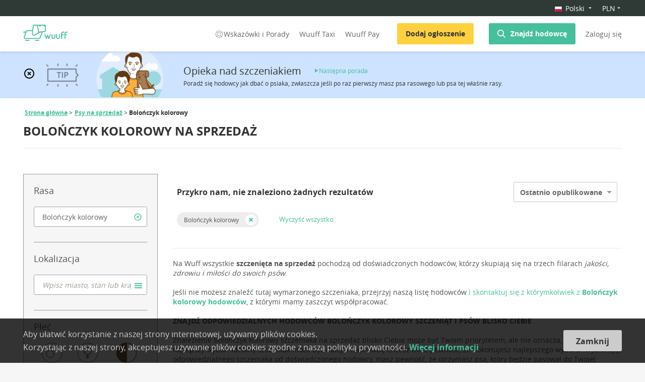

--- FILE ---
content_type: text/html; charset=utf-8
request_url: https://wuuff.dog/pl/psy-na-sprzedaz/bolonczyk-kolorowy
body_size: 309807
content:
<!DOCTYPE html><html lang="pl"><head><meta charSet="utf-8"/><meta name="viewport" content="initial-scale=1.0, user-scalable=no"/><link rel="icon" type="image/png" href="/static/favicon.png" id="imageLink"/><meta name="p:domain_verify" content="fe5f435da51fcb500d8191c0d527b555"/><meta name="msvalidate.01" content="4B0B58EC56FC7EE1308BFB71C2B1FD40"/><meta name="google-site-verification" content="xbpEgHDWAi-J_DnwkGNsSXZSTz0rld2JzE2jAi5AFYg"/><script type="application/ld+json">
              {
                "@context": "http://schema.org/",
                "@type": "Organization",
                "name": "Wuuff",
                "legalName" : "Wuuff, Inc.",
                "url": "https://wuuff.dog",
                "logo": "https://res.cloudinary.com/wuuff/image/upload/v1749133588/logo/wuuff_logo.jpg",
                "foundingDate": "2017",
                "address": {
                  "@type": "PostalAddress",
                  "streetAddress": "7901 4th St N STE 300",
                  "addressLocality": "Saint Petersburg",
                  "addressRegion": "FL",
                  "postalCode": "33702",
                  "addressCountry": "US"
                },
                "contactPoint": {
                  "@type": "ContactPoint",
                  "contactType": "customer support",
                  "email": "help@wuuff.dog"
                }
              }
              </script><script async="">(function(w,d,s,l,i){w[l]=w[l]||[];w[l].push({'gtm.start':
            new Date().getTime(),event:'gtm.js'});var f=d.getElementsByTagName(s)[0],
            j=d.createElement(s),dl=l!='dataLayer'?'&l='+l:'';j.async=true;j.src=
            'https://www.googletagmanager.com/gtm.js?id='+i+dl;f.parentNode.insertBefore(j,f);
          })(window,document,'script','dataLayer','GTM-PB28MV5');</script><meta name="twitter:card" content="summary"/><meta name="twitter:site" content="@WuuffDog"/><meta property="og:url" content="https://wuuff.dog/pl/psy-na-sprzedaz/bolonczyk-kolorowy"/><meta property="og:type" content="website"/><meta property="og:image" content="https://res.cloudinary.com/wuuff/image/upload/v1485169396/logo/150.png"/><meta property="og:image:alt" content="Wuuff logo"/><meta property="og:image:width" content="155"/><meta property="og:image:height" content="50"/><meta property="og:locale" content="pl"/><meta property="og:site_name" content="Wuuff"/><link rel="canonical" href="https://wuuff.dog/pl/psy-na-sprzedaz/bolonczyk-kolorowy"/><meta property="og:locale:alternate" name="hu" content="hu"/><meta property="og:locale:alternate" name="en" content="en"/><meta property="og:locale:alternate" name="de" content="de"/><meta property="og:locale:alternate" name="ru-RU" content="ru-RU"/><meta property="og:locale:alternate" name="it-IT" content="it-IT"/><meta property="og:locale:alternate" name="ro-RO" content="ro-RO"/><meta property="og:locale:alternate" name="cs" content="cs"/><meta property="og:locale:alternate" name="fr-FR" content="fr-FR"/><meta property="og:locale:alternate" name="sr-RS" content="sr-RS"/><meta name="dcterms.language" content="pl"/><meta name="dcterms.format" content="text/html"/><meta name="dcterms.creator" content="Wuuff"/><title>Bolończyk kolorowy - szczeniaki na sprzedaż</title><meta name="robots" content="index,follow"/><meta name="googlebot" content="index,follow"/><meta name="description" content="Bolończyk kolorowy na sprzedaż – zdrowe i zweryfikowane szczenięta. Zweryfikowane ogłoszenia Bolończyk kolorowy. Kupuj bezpiecznie z profesjonalnym wsparciem."/><meta property="og:title" content="Bolończyk kolorowy - szczeniaki na sprzedaż"/><meta property="og:description" content="Bolończyk kolorowy na sprzedaż – zdrowe i zweryfikowane szczenięta. Zweryfikowane ogłoszenia Bolończyk kolorowy. Kupuj bezpiecznie z profesjonalnym wsparciem."/><meta name="keywords" content="Psy rasy Bolończyk kolorowy na sprzedaż"/><meta name="dcterms.title" content="Bolończyk kolorowy - szczeniaki na sprzedaż"/><meta name="dcterms.description" content="Bolończyk kolorowy na sprzedaż – zdrowe i zweryfikowane szczenięta. Zweryfikowane ogłoszenia Bolończyk kolorowy. Kupuj bezpiecznie z profesjonalnym wsparciem."/><meta name="next-head-count" content="40"/><link rel="preload" href="/_next/static/D-DwcJdkFay7COEjrmUNA/pages/search.js" as="script"/><link rel="preload" href="/_next/static/D-DwcJdkFay7COEjrmUNA/pages/_app.js" as="script"/><link rel="preload" href="/_next/static/runtime/webpack-c722c0526f27aed65453.js" as="script"/><link rel="preload" href="/_next/static/chunks/commons.f01bb979fd0c6de3cadb.js" as="script"/><link rel="preload" href="/_next/static/chunks/styles.5ff1ecd40a85c9200c16.js" as="script"/><link rel="preload" href="/_next/static/runtime/main-9c8217165abec7b1cab0.js" as="script"/><link rel="stylesheet" href="/_next/static/css/commons.1a68c7f4.chunk.css"/><link rel="stylesheet" href="/_next/static/css/styles.73c0ad5b.chunk.css"/></head><body><noscript><iframe src="https://www.googletagmanager.com/ns.html?id=GTM-PB28MV5" height="0" width="0" style="display:none;visibility:hidden"></iframe></noscript><div id="__next"><div class="root search"><header class="header "><div><div class="top-localization-bar"><div class="grid maxWidth"><div class="top-localization-bar-container .middle-xs"><div class="topBar"><div class="selectWrapper lang-drop-down"><div class="Dropdown-root"><div class="Dropdown-control" aria-haspopup="listbox"><div class="Dropdown-placeholder"><span></span></div><div class="Dropdown-arrow-wrapper"><span class="Dropdown-arrow"></span></div></div></div></div><div class="selectWrapper drop-down-currency-body"><div class="Dropdown-root"><div class="Dropdown-control" aria-haspopup="listbox"><div class="Dropdown-placeholder is-selected">EUR</div><div class="Dropdown-arrow-wrapper"><span class="Dropdown-arrow"></span></div></div></div></div></div></div></div></div></div><div class="grid maxWidth headerFluidContainer"><div class="row middle-xs headerContainer"><div class="col col-xs-1 breedersListLogo"><a href="/pl"><img src="/static/Header/wuff_logo_green.svg" class="logo" alt="Logo"/></a></div><div class="col col-xs-11 isBreedersListHeaderRight"><div class="headerBox"><div class="desktopLarge"><div class="desktopNav"><nav><div class="headerTaxiLinks "><a class="help-link" href="/pl/pomoc/wskazowki-dla-kupujacego"><svg width="20" height="16" viewBox="-1 -1 16 16" fill="none" class="help-icon"><path d="M12.915 3.1C11.525 1.7 9.837 1 7.95 1c-1.886 0-3.574.7-4.964 2.1C1.696 4.4 1 6.1 1 8c0 1.9.695 3.6 2.085 5 1.29 1.3 2.98 2 4.866 2 1.886 0 3.574-.7 4.964-2.1C14.205 11.6 15 9.8 15 7.9s-.794-3.5-2.085-4.8zm-.199 9.3l-1.886-1.8c1.29-1.5 1.29-3.6 0-5.1l1.787-1.8c1.092 1.2 1.688 2.7 1.688 4.4.1 1.5-.596 3.1-1.589 4.3zm-4.765-1c-.895 0-1.689-.3-2.383-1a3.337 3.337 0 010-4.7 3.455 3.455 0 012.383-1c.893 0 1.687.3 2.382 1a3.336 3.336 0 010 4.7c-.695.6-1.49 1-2.382 1zm4.368-8.1l-1.787 1.8C9.738 4.5 8.942 4.1 7.951 4.1c-.993 0-1.788.4-2.483 1L3.68 3.3C4.773 2.2 6.362 1.6 7.95 1.6c1.588 0 3.177.6 4.368 1.7zm-9.035.4L5.07 5.5c-1.29 1.5-1.29 3.6 0 5.1l-1.787 1.8A6.584 6.584 0 011.595 8c0-1.6.597-3.2 1.689-4.3zM7.95 14.5a6.485 6.485 0 01-4.37-1.7L5.469 11c.695.6 1.588 1 2.483 1 .893 0 1.787-.4 2.482-1l1.787 1.8c-1.092 1-2.68 1.7-4.27 1.7z" fill="#fff"></path></svg>Wskazówki i Porady</a><a target="_blank" rel="noreferrer noopener" href="https://wuuff.taxi/en">Wuuff Taxi</a><a href="/pl/pomoc/platnosc-online">Wuuff Pay</a></div><div><button class="button yellow" type="button">Dodaj ogłoszenie</button><button class="button setSearchModal" type="button"><img src="/static/Header/search.svg" alt="Search" align="Search"/><a class="headerGreenLink" href="/pl/hodowle-psow">Znajdź hodowcę</a></button></div><button class="loginBtn">Zaloguj się</button></nav></div></div><div class="tablet"><div class="mobileNav"><nav><a class="menu"><span></span><span></span><span></span></a><span class="mobileLogoWrapper"><a href="/pl"><img src="/static/Header/wuff_logo_green.svg" class="logo" alt="Logo"/></a></span><div class="search headerFlex"><div><img src="/static/Header/newSearchGreen.svg" alt="Search"/></div><img src="/static/Header/login_green.svg" alt="Login"/></div></nav></div></div></div></div></div></div><span></span></header><div class="siteContent "><div class="search-page"><div><div class="hintBanner"><div class="grid maxWidth"><div class="row"><div class="hintContainer"><div><img src="/static/HintBanner/close.svg" class="close" alt="Close"/></div><img class="hintImage" src="/static/HintBanner/tipp.png" alt="Hint"/><div class="imageContainer"><img class="family" src="/static/HintBanner/family.png" alt="Hint family"/></div><div class="hint"><div class="hintHeader"><div class="hintTitle">Opieka nad szczeniakiem</div><div class="nextHint"><span><svg viewBox="0 0 24 24"><rect fill="none"></rect><path d="M5 3.003v18l15-9z"></path></svg></span><span>Następna porada</span></div></div><div class="hintText">Poradź się hodowcy jak dbać o psiaka, zwłaszcza jeśli po raz pierwszy masz psa rasowego lub psa tej właśnie rasy.</div></div></div></div></div></div></div><div><div class="grid maxWidth breadcrumb"><div class="breadcrumbContainer"><div class="leftSide"><div class="crumbs"><ul><li><a href="/pl">Strona główna</a></li><li><a href="/pl/psy-na-sprzedaz">Psy na sprzedaż</a></li><li><span>Bolończyk kolorowy</span></li></ul></div><h1 class="title"><span>Bolończyk kolorowy na sprzedaż</span><div class="trustpilot-widget " data-locale="pl-PL" data-template-id="5419b6a8b0d04a076446a9ad" data-businessunit-id="5ad075ab7210af00012ae537" data-style-height="20px" data-style-width="100%" data-theme="light" data-stars="1,2,3,4,5" id="trustboxFilter"><a href="https://www.trustpilot.com/review/wuuff.dog" target="_blank" rel="noreferrer noopener nofollow">Trustpilot</a></div></h1></div></div></div></div><div class="grid maxWidth withSideContent search"><div class="row"><div class="col col-xs-12 col-sm-3 sideContent mobileFilter"><div class="popupHeader"><a class="iconButton"><svg viewBox="0 0 62.8 44.9" class="icon"><path d="M59.3 0H30.7c-2 0-3.7 1.5-4 3.7l-1.5 11.6H11.8c-1.9 0-3.6 1.2-4.3 3l-.4 1.1H1.3c-.7 0-1.3.6-1.3 1.3 0 .7.6 1.3 1.3 1.3h4.8L1.9 33.3c-.5 1.4-.4 3.1.5 4.4s2.3 2.1 3.8 2.1h37.6c1.9 0 3.6-1.3 4.3-3.1l5.6-15.1c.1-.2.2-.5.2-.7l5.8-.8c1.7-.2 3.1-1.7 3.1-3.4V3.4c0-1.9-1.6-3.4-3.5-3.4zM26.6 24.1L29.2 4c.1-.8.8-1.4 1.5-1.4H37c.7 0 1.3.5 1.5 1.3l3 15.6c.3 1.5-.4 3.1-1.6 3.8L31 27.7c-1 .5-2 .4-2.9-.2-1.1-.8-1.7-2.1-1.5-3.4zm19.2 11.7c-.3.8-1.1 1.5-2 1.5H6.2c-.7 0-1.3-.4-1.7-1-.4-.6-.5-1.4-.2-2.1l5.6-15c.3-.8 1.1-1.3 2-1.3h13l-.7 5.9c-.3 2.3.6 4.5 2.4 5.8.9.7 2 1 3.1 1 .8 0 1.7-.2 2.4-.6l8.9-4.3c1.4-.7 2.3-1.9 2.8-3.3l7.5-1-5.5 14.4zm14.5-19.2c0 .5-.4.9-.8.9L44 19.6c0-.2-.1-.4-.1-.7l-3-15.6c-.1-.3-.1-.5-.2-.8h3.8c-.1.2-.1.4-.1.7 0 1.1.9 2 2 2s2-.9 2-2c0-.2 0-.5-.1-.7h7.6l4.5 3.3v10.8zM16.2 42.3H6.8c-.7 0-1.3.6-1.3 1.3s.6 1.3 1.3 1.3h9.4c.7 0 1.3-.6 1.3-1.3s-.6-1.3-1.3-1.3zM43.2 42.3h-9.4c-.7 0-1.3.6-1.3 1.3s.6 1.3 1.3 1.3h9.4c.7 0 1.3-.6 1.3-1.3s-.6-1.3-1.3-1.3z"></path></svg></a>Szukaj<a class="iconButton"><div><div class="closeIcon"><svg xmlns="http://www.w3.org/2000/svg" width="24px" height="24px" viewBox="0 0 24 24" stroke-width="2" version="1.1" class="injected-svg"><path d="M1.37444524,1.40198923 L22.6907412,22.5517971 L1.37444524,1.40198923 Z" id="Path-2"></path><path d="M1.37444524,1.40198923 L22.6907412,22.5517971 L1.37444524,1.40198923 Z" id="Path-2" transform="translate(12.032593, 11.976893) rotate(90.000000) translate(-12.032593, -11.976893) "></path></svg></div></div></a></div><div class="breedersListFilter searchFilter"><div class="filterBox"><div class="filterPanel filterSection"><h4>Rasa</h4><div class="inputBox"><div class="asyncAutocomplete input"><div class="asyncAutocomplete-wrapper"><input type="" value="" placeholder="Wpisz rasę" class="" role="combobox" aria-autocomplete="list" aria-expanded="false" autoComplete="off"/></div></div><span class="emptyField"></span></div></div><div class="filterPanel filterSection"><h4>Lokalizacja</h4><div class="inputBox"><div class="asyncAutocomplete input"><div class="asyncAutocomplete-wrapper"><input type="" value="" placeholder="Wpisz miasto, stan lub kraj" class="" role="combobox" aria-autocomplete="list" aria-expanded="false" autoComplete="off"/></div></div><span class="emptyField"></span></div></div><div class="filterPanel filterSection"><h4>Płeć</h4><div class="genderPanel"><div class="genderFilter"><label class="off"><input type="radio" name="gender" value="male"/><div class="gender male"><svg viewBox="0 0 100 100" alt="male icon"><path d="M37 93C18.252 93 3 77.748 3 59s15.252-34 34-34c18.752 0 34 15.252 34 34S55.752 93 37 93zm0-64C20.456 29 7 42.456 7 59s13.456 30 30 30 30-13.456 30-30-13.456-30-30-30z"></path><path d="M59.628 38.376a2.002 2.002 0 01-1.416-.584 2.001 2.001 0 010-2.828l29.376-29.38a2.009 2.009 0 012.828 0 2.009 2.009 0 010 2.828L61.04 37.792c-.388.388-.9.584-1.412.584z"></path><path d="M91 37c-1.1 0-2-.9-2-2V7H61c-1.1 0-2-.9-2-2s.9-2 2-2h30c1.1 0 2 .9 2 2v30c0 1.1-.9 2-2 2z"></path></svg></div><div class="circleText">Pies</div></label><label class="off"><input type="radio" name="gender" value="female"/><div class="gender female"><svg viewBox="0 0 100 100" alt="female icon"><path d="M80 35C80 18.4 66.6 5 50 5S20 18.4 20 35c0 15.7 12.1 28.6 27.5 29.9v12.6H35v5h12.5V95h5V82.5H65v-5H52.5V64.9C67.9 63.6 80 50.7 80 35zm-55 0c0-13.8 11.2-25 25-25s25 11.2 25 25-11.2 25-25 25-25-11.2-25-25z"></path></svg></div><div class="circleText">Suka</div></label><label class="off"><input type="radio" name="gender" value="either"/><div class="circleWrapper"><div class="circle halfCircleLeft"></div><div class="circle halfCircleRight"></div></div><div class="circleText">Obojętne</div></label></div></div></div><div class="filterPanel filterSection"><h4></h4><div class="priceFilter"><h4>Cena<div class="priceFilterValues hidePriceValues"><div>0 </div> - <div>1 €</div></div></h4><div id="histogram" class="historgamHolder"></div><div aria-disabled="false" class="input-range"><span class="input-range__label input-range__label--min"><span class="input-range__label-container">0</span></span><div class="input-range__track input-range__track--background"><div style="left:0%;width:100%" class="input-range__track input-range__track--active"></div><span class="input-range__slider-container" style="position:absolute;left:0%"><span class="input-range__label input-range__label--value"><span class="input-range__label-container">0</span></span><div aria-valuemax="1" aria-valuemin="0" aria-valuenow="0" class="input-range__slider" draggable="false" role="slider" tabindex="0"></div></span><span class="input-range__slider-container" style="position:absolute;left:100%"><span class="input-range__label input-range__label--value"><span class="input-range__label-container">1</span></span><div aria-valuemax="1" aria-valuemin="0" aria-valuenow="1" class="input-range__slider" draggable="false" role="slider" tabindex="0"></div></span></div><span class="input-range__label input-range__label--max"><span class="input-range__label-container">1</span></span></div><div class="dogCountHolder"><div id="dogCountHolder"></div></div></div></div><div class="filterSection"><div class="filterSectionTitle"><h4>Filtry</h4><div class="customCheckBox"><input type="checkbox" id="expected" name="expected"/><label for="expected">Planowane mioty</label></div><div class="customCheckBox"><input type="checkbox" id="championParent" name="championParent"/><label for="championParent">Rodzice championi</label></div><div class="customCheckBox"><input type="checkbox" id="parentHealth" name="parentHealth"/><label for="parentHealth">Rodzice przebadani</label></div><div class="customCheckBox"><input type="checkbox" id="breedersGuarantee" name="breedersGuarantee"/><label for="breedersGuarantee">Gwarancja hodowcy</label></div><div class="customCheckBox"><input type="checkbox" id="breederWithProfile" name="breederWithProfile"/><label for="breederWithProfile">Hodowca z własnym profilem</label></div></div></div></div></div><div class="buttonRow searchButton"><button class="button" type="button">Szukaj</button></div></div><div class="col col-xs-12 col-sm-9 mainContent mobileCenter"><div><div class="grid gutterMargin searchResult"><div class="row resultToolbar"><div class="col col-xs-3 mobile"><div class="searchText filterText"><a class="iconButton"><svg width="16" height="14" fill="none" class="icon"><path d="M8.816 1.412H.559A.55.55 0 000 1.964a.55.55 0 00.56.551h8.256a1.997 1.997 0 001.924 1.413c.895 0 1.678-.596 1.902-1.413h2.036a.55.55 0 00.56-.551.55.55 0 00-.56-.552h-2.036A1.99 1.99 0 0010.74 0c-.917 0-1.678.596-1.924 1.412zm2.774.552c0 .485-.403.86-.872.86a.868.868 0 01-.873-.86c0-.486.403-.86.873-.86.447 0 .872.374.872.86zM2.103 5.828H.56A.55.55 0 000 6.38a.55.55 0 00.56.551h1.543a1.997 1.997 0 001.924 1.413c.895 0 1.679-.596 1.902-1.413h8.749a.55.55 0 00.56-.551.55.55 0 00-.56-.552H5.929a1.99 1.99 0 00-1.902-1.412c-.917 0-1.678.596-1.924 1.412zm2.775.552c0 .485-.403.86-.873.86a.868.868 0 01-.873-.86c0-.486.403-.86.873-.86s.873.374.873.86zM6.13 10.682H.56a.55.55 0 00-.56.551.55.55 0 00.56.552h5.57a1.997 1.997 0 001.925 1.412c.895 0 1.678-.596 1.902-1.412h4.72a.55.55 0 00.56-.552.55.55 0 00-.56-.551h-4.72A1.99 1.99 0 008.055 9.27c-.917 0-1.678.595-1.924 1.412zm2.775.551c0 .486-.403.86-.872.86a.868.868 0 01-.873-.86c0-.485.403-.86.873-.86s.872.375.872.86z" fill="#47BF9D"></path></svg></a><a>Filtry</a></div></div><div class="col col-xs-6 col-sm-9 mobileCenter"><h2 class="counter desktop">Przykro nam, nie znaleziono żadnych rezultatów</h2></div><div class="col col-sm-3 desktop mobileCenterRight"><div class="searchOrder"><div class="selector"><div class="Select Select small placeholder test Select--single has-value"><div class="Select-control"><span class="Select-multi-value-wrapper" id="react-select-selectId--value"><div class="Select-value"><span class="Select-value-label" role="option" aria-selected="true" id="react-select-selectId--value-item">Ostatnio opublikowane</span></div><div role="combobox" aria-expanded="false" aria-owns="" aria-activedescendant="react-select-selectId--value" class="Select-input" tabindex="0" aria-disabled="false" style="border:0;width:1px;display:inline-block"></div></span><span class="Select-arrow-zone"><span class="Select-arrow"></span></span></div></div></div></div></div><div class="col col-xs-6 col-sm-12 desktop"><div class="filterResult filled"><div class="resultsWrapper"><div class="filterOptions"><div class="customCheckBox"><label>Bolończyk kolorowy</label></div></div><div class="clearAll"><span type="button">Wyczyść wszystko</span></div></div></div></div><div class="col col-xs-3 mobile"><div class="searchText orderText"><a>Uporządkuj według</a><a class="iconButton"><svg viewBox="-259 397.9 58.5 36.1" class="icon"><path d="M-259 397.9h36v3h-36zM-259 408.9h32v3h-32zM-259 419.9h28v3h-28zM-259 430.9h24v3h-24zM-214 397.9h3v34h-3z"></path><path d="M-212.5 429.8l-9.9-9.9-2.1 2.1 9.9 9.9 2.1 2.1 2.1-2.1 9.9-9.9-2.1-2.1z"></path></svg></a></div></div></div><div class="row"><div class="col col-xs-12 col-sm-9 mobileCenter mobile"><h2 class="counter mobileVersion">Przykro nam, nie znaleziono żadnych rezultatów</h2></div></div><div class="breederListContent searchListContent"><span>Na Wuff wszystkie  <b>szczenięta na sprzedaż</b> pochodzą od doświadczonych hodowców, którzy skupiają się na trzech filarach <i>jakości, zdrowiu i miłości do swoich psów</i>.</span><br/><br/><span>Jeśli nie możesz znaleźć tutaj wymarzonego szczeniaka, przejrzyj naszą listę hodowców  <a href="/pl/hodowle-psow/bolonczyk-kolorowy"> i skontaktuj się z którymkolwiek z<b> Bolończyk kolorowy hodowców</b></a>, z którymi mamy zaszczyt współpracować.</span><br/><br/><span><b>ZNAJDŹ ODPOWIEDZIALNYCH HODOWCÓW BOLOŃCZYK KOLOROWY SZCZENIĄT I PSÓW BLISKO CIEBIE</b></span><br/><br/><span>Znalezienie Bolończyk kolorowy szczeniaka na sprzedaż blisko Ciebie może być Twoim priorytetem, ale nie oznacza, że jest to najlepszy wybór. Idealny szczeniak może być dalej. I naprawdę chcesz mieć pewność, że dokonujesz najlepszego wyboru! Wybierając odpowiedzialnego szczeniaka od doświadczonego hodowcy, masz pewność, że otrzymasz psa, który będzie pasował do Twojej osobowości i stylu życia Twojej rodziny. Na szczęście wszyscy hodowcy z Wuuuff są oddani swoim szczeniętom i pomagają Ci znaleźć ODPOWIEDNIEGO szczeniaka.</span></div><div><div class="row dogList"><div class="col col-xs-12 puppies-not-found"><div class="helpDogPanel helpCardWide step"><div class="notFound"><p><div><div class="notFoundTitle">Obecnie żadne szczeniaki rasy Bolończyk kolorowy nie są dostępne</div><div class="notFoundItem"><span>Nie ma tu miejsca dla pseudohodowli! Poważnie traktujemy weryfikację oraz wybór najlepszych hodowców, być może dlatego nie widzisz tu jeszcze żadnych szczeniaków rasy Bolończyk kolorowy na sprzedaż. Spróbuj jednak poszukać <a href=/en/breeders/bolonczyk-kolorowy>hodowców Bolończyk kolorowy breeders</a> lub innych podobnych ras!</span></div><div class="notFoundItem"><span><a href="https://blog.wuuff.dog/why-choose-a-puppy-from-wuuff/" target="_blank">Wybór odpowiedniego szczeniaka jest ważniejszy, niż myślisz. </a> Dowiedz się dlaczego!</span></div></div>  <span class="arrow"></span></p></div><div class="helpPanel"><div class="missing"><div class="missingImage"></div></div><div class="helpContentWrapper"><div class="helpContent"><div class="helpText"><h4>Masz kłopoty ze znalezieniem wymarzonego szczeniaka?</h4><p><span>Skorzystaj z usługi Puppy Match,<br/>a znajdziemy dla Ciebie wspaniałych hodowców.</span></p></div><div class="form"><div class="breed"><label>Jakiej rasy psa szukasz?</label><div class="asyncAutocomplete input"><div class="asyncAutocomplete-wrapper"><input type="" placeholder="Wybierz rasę psa" class="" role="combobox" aria-autocomplete="list" aria-expanded="false" autoComplete="off" value="Bolończyk kolorowy"/></div></div></div><div class="email"><label>Adres mailowy, na który możemy wysyłać powiadomienia</label><input type="email" name="email" value="" placeholder="Adres e-mail"/></div></div></div></div><div class="checkBox"><input type="checkbox" name="checkbox" id="subscribeCheckbox"/><label for="subscribeCheckbox">Zgadzam się na otrzymywanie powiadomień dotyczących szczeniąt i rozumiem, że w każdej chwili mogę zrezygnować z subskrypcji.</label></div><button disabled="" class="button bannerButton" type="button">Wyślij</button></div></div></div></div></div><div class="paginationContent searchListContent"><span><b>Każdy szczeniak Bolończyk kolorowy na Wuuff pochodzi od sprawdzonego hodowcy, oddanego opiece nad swoimi szczeniakami i dającego im najlepszy start w życiu. Wuuff dokłada wszelkich starań, aby zapewnić Ci wszystko, czego potrzebujesz do dokonania właściwego wyboru, bo chcemy, abyś miał pewność, że każde ogłoszenie jest dokładnie sprawdzone. Twój szczeniak otrzyma aktualne szczepienia i odrobaczanie, a także wszystkie dokumenty. Kiedy dokonujesz wyboru szczeniaka, możesz <a href="/pl/pomoc/platnosc-online">bezpiecznie zapłacić za pośrednictwem Wuuff</a>, aby w pełni wykorzystać możliwości i ochronę serwisu Wuuff.</span><br/><br/><span>Ceny nie są uniwersalne, nawet w obrębie jednego kraju, a w innych krajach mogą występować szczególnie duże różnice. Cena Bolończyk kolorowy zależy od wielu czynników, takich jak przyszłe potencjały pokazowe, linia krwi, badania lekarskie i wiele innych.</span><br/><br/><span><a href="/pl/pomoc/wskazowki-dla-kupujacego">Posiadania psa jest kosztowne</a>. W każdym razie, jeśli chcesz mieć zdrowego, naprawdę pięknego psa o wspaniałym charakterze, staraj się nie oszczędzać na cenie zakupu, w końcu jest to jednorazowa kwota. Zdobycie szczeniaka Bolończyk kolorowy za trochę niższą kwotę może zaowocować bardzo kosztownymi rachunkami za weterynarza w późniejszym okresie życia.</span><br/><br/><span>Przeczytaj więcej:<a href="https://blog.wuuff.dog/pl/" target="_blank" rel="noopener noreferrer">Dlaczego wybrać szczeniaka na Wuuff?</a></span></div></div></div></div></div></div></div></div><div class="footer"><div class="footerTopPart"><div class="grid container"><div class="row"><div class="col col-xs-12 col-md-7 footerNavContainer"><div class="footerNavList"><h4>Dla przyszłych właścicieli</h4><ul><li><a href="/pl/rasy">Rasy psów</a></li><li><a href="/pl/hodowle-psow">Znajdź hodowcę</a></li><li><a href="/pl/pomoc/wskazowki-dla-kupujacego">Wskazówki dotyczące zakupu psa</a></li><li><a href="/pl/lp/puppy-match">Puppy Match</a></li></ul></div><div class="footerNavList"><h4>Dla hodowców</h4><ul><li><a href="/pl/lp/cennik">Zarejestruj swoją hodowlę</a></li><li><a href="/pl/pomoc/hodowca-czesto-zadawane-pytania">FAQ hodowcy</a></li></ul></div><div class="footerNavList"><h4>Firma</h4><ul><li><a href="/pl/pomoc/o-nas-pl">O Wuuff</a></li><li><a href="https://blog.wuuff.dog/pl/" target="_blank" rel="noreferrer noopener">Blog</a></li></ul></div><div class="footerNavList mobile"><div class="formBottomInfo"><span>Jeśli masz jakieś pytania wyślij do nas <a href="mailto:help@wuuff.dog" target="_blank">maila</a>.</span></div></div></div><div class="col col-xs-12 col-md-5 footerRightPart"><h4>Skorzystaj z mailowego poradnika dla osób poszukujących szczeniaka.</h4><div class="subscribeForm"><form><div class="checkBox"><input type="checkbox" name="checkBox" value="" id="subscriptionCheckBox"/><label for="subscriptionCheckBox">Zgadzam się na otrzymywanie newslettera i rozumiem, że w każdej chwili mogę zrezygnować z subskrypcji.</label></div><div class="form"><div class="input smaller"><input type="email" class="" placeholder="Twój e-mail" name="" value=""/></div><button class="button small" type="submit">Zapisuję się</button></div></form></div><div class="formBottomInfo desktop"><span>Jeśli masz jakieś pytania wyślij do nas <a href="mailto:help@wuuff.dog" target="_blank">maila</a>.</span></div></div></div></div></div><div class="footerBottom"><div class="grid container"><div class="secondLine"><div class="copyright">Wszelkie prawa zastrzeżone © wuuff<div class="link"><a href="/pl/regulamin" target="_blank" rel="noreferrer noopener">Regulamin Serwisu</a></div><div class="link"><a href="/pl/polityka-prywatnosci" target="_blank" rel="noreferrer noopener">Polityka Prywatności</a></div></div><hr/><div class="thirdLine"><div class="icons">Obserwuj nas:<a href="https://www.facebook.com/wuuff.dog/" target="_blank" rel="noreferrer noopener"><img src="/static/Footer/facebook.svg" alt="Facebook"/></a><a href="https://www.instagram.com/wuuff.dog/" target="_blank" rel="noreferrer noopener"><img src="/static/Footer/instagram.svg" alt="Instagram"/></a><a href="https://twitter.com/wuuffdog" target="_blank" rel="noreferrer noopener"><img src="/static/Footer/twitter.svg" alt="Twitter"/></a><a href="https://www.pinterest.ca/wuuff/" target="_blank" class="pinterestIcon" rel="noreferrer noopener"><img src="/static/Footer/pinterest.svg" alt="Pinterest"/></a></div></div></div></div></div></div><div class="messageContainer"><span></span></div><div class="cookieBanner cookieUsage"><div class="cookieUsageView maxWidth"><div class="cookieUsageText"><p>Aby ułatwić korzystanie z naszej strony internetowej, używamy plików cookies.</p><p>Korzystając z naszej strony, akceptujesz używanie plików cookies zgodne z naszą polityką prywatności. <a href="/pl/polityka-prywatnosci">Więcej informacji</a></p></div><button class="button cookieUsageButton" type="button">Zamknij</button></div></div><div></div></div></div><script id="__NEXT_DATA__" type="application/json">{"dataManager":"[]","props":{"isServer":true,"initialState":{"auth":{"token":null,"isAuthenticating":false,"isAuthenticated":false,"profilePicture":null,"email":"","dogType":"","isHintBannerOpen":true,"isProfileIndicatorCompleted":false,"mySiteBanner":true,"role":"BUYER","currency":"EUR","language":"en"},"dogAd":{"ad":{},"maleDogs":[],"femaleDogs":[],"defaultDog":{}},"form":{},"popup":{"name":"","message":"","index":0,"section":null,"lightBox":false},"message":{"messages":[],"message":null},"staticPage":{"isBreeder":false,"updateStrength":false},"search":{"breed":null,"gender":"","price":{"min":0,"max":0},"pedigree":false,"expected":false,"order":{"value":"dateAsc"},"page":0,"mobileFilter":false,"searchModal":false}},"initialProps":{"locale":"pl","messages":{"default":{"MoreInfoPopup.descriptionText":"Naszym celem jest uczynić adopcję szczeniaka radosnym i bezproblemowym doświadczeniem, oferując różne opcje dostawy. Kiedy to możliwe, najlepiej spotkać się osobiście z hodowcą i szczeniakami. Jeśli nie jest to możliwe, Wuuff zapewnia bezpieczną i niezawodną dostawę drogą lądową lub lotniczą. Uzyskaj natychmiastową wycenę na wuuff.taxi.","Payment.wuuffFees":"Opłata za usługę Wuuff Pay","Payment.puppyTag":"Identyfikator szczeniaka","Payment.remainingPaymentTitle":"Ureguluj saldo","Payment.fullAmount":"Pełna płatność","Payment.deliveryOptionsFree":"(za darmo)","Payment.deliveryOptionsCustomQuote":"(indywidualna wycena)","Payment.vetExam":"Badanie weterynaryjne","Payment.additionalOptionsTitle":"Dodatkowe opcje","Payment.additionalOptionsVetExamTitle":"Badanie weterynaryjne i certyfikat zdrowia","Payment.additionalOptionsVetExamDescription":"Twój szczeniak przejdzie kompleksowe badanie zdrowia przed dostawą i będzie na bieżąco ze wszystkimi szczepieniami, wszystko to pod opieką zespołu Wuuff.","Payment.additionalOptionsPuppyTagTitle":"Identyfikator szczeniaka z Twoim imieniem i numerem telefonu","Payment.additionalOptionsPuppyTagDescription":"Nasze stylowe, niestandardowe identyfikatory przydadzą się, jeśli twój pies się zgubi. Są grawerowane imieniem twojego szczeniaka i numerem telefonu.","Payment.additionalOptionsIncluded":"zawarte","Payment.additionalOptionsOptional":"opcjonalne","Payment.deliveryOptions":"Opcje dostawy","Payment.chooseADeliveryMethod":"Wybierz metodę dostawy","Payment.deliveryOptionLocalTitle":"Odbiór osobisty","Payment.deliveryOptionLocalDescription":"Zorganizujesz odbiór szczeniaka od hodowcy.","Payment.deliveryOptionGroundDeliveryTitle":"Dostawa lądowa","Payment.deliveryOptionGroundDeliveryDescription":"Wuuff Taxi organizuje dostawę szczeniaka od drzwi do drzwi, zapewniając mu największą opiekę podczas podróży.","Payment.deliveryOptionAirTitle":"Standardowy przelot","Payment.deliveryOptionAirDescription":"Wuuff Taxi organizuje dostawę twojego szczeniaka do najbliższego dostępnego lotniska.","Payment.accept":"Akceptuję ","Payment.termsConditions":"Regulamin Serwisu","BreederProfileForm.instagram":"Adres Twojej strony na Instagram","BreederProfileForm.tiktok":"Adres Twojej strony na Tiktok","BreederProfileForm.langsPlaceholder":"Wybierz język...","BreederProfileForm.langTagsTitle":"Języki, którymi się posługujesz","BreederProfileForm.langTagsPlaceholder":"Wybierz język...","BreederProfileForm.clubPlaceholder":"Wybierz związek kynologiczny...","BreederProfileForm.breederClubsTitle":"Związki Kynologiczne, do których należysz","BreederProfileForm.breederClubPlaceholder":"Wybierz związek kynologiczny...","BreederProfileForm.followingBreedsPlaceholder":"Wybierz rasę psa...","BreederProfileForm.sincePlaceholder":"Wybierz rok","BreederProfileForm.breedingTheseBreeds":"Hodowane rasy","BreederProfileForm.since":"Hodowca od","BreederProfileForm.descriptionTitle":"Przedstaw się","BreederProfileForm.placeholderLanguage":"Wybierz język opisu","BreederProfileForm.placeholderDescription":"Opisz swoją hodowlę: jak długo jesteś hodowcą, do jakich stowarzyszeń należysz, dlaczego wybrałeś właśnie tę rasę/rasy?","WuuffTaxiBox.subtitle":"Zajmiemy się bezpieczną dostawą Twojego szczeniaka. Drogą czy lotniczą? Dotrzemy tam!","Home.WuuffTaxiButton":"Uzyskaj bezpłatną wycenę","Home.WuuffTaxiListItem2Header":"Transport lotniczy","Home.WuuffTaxiListItem2Content1":"Mamy 20-letnie doświadczenie we współpracy ze sprawdzonym i zaufanym partnerem w zakresie podróży lotniczych. Twój zwierzak dotrze do Twojego domu bezpiecznie i przy jak najmniejszym stresie.","Home.WuuffTaxiListItem3Header":"Prywatny transport psów","Home.WuuffTaxiListItem3Content1":"Szukasz indywidualnej dostawy dla swojego zwierzaka. Możemy zorganizować prywatny transport przygotowany specjalnie dla Twoich potrzeb.","Home.WuuffTaxiTitle":"Transport zwierząt taksówką Wuuff","Home.WuuffTaxiSubTitle":"Bezpieczna i profesjonalna dostawa zwierząt od drzwi do drzwi","Home.WuuffPayContent":"Jeśli zapłacisz za szczeniaka przez nasz portal, oferujemy Ci nasze usługi oraz ochronę. Zanim odbierzesz psa, osobiście upewnimy się, że trafi do Ciebie opisany w ogłoszeniu szczeniak wraz ze wszystkim, co zostało wliczone w jego cenę.","Home.WuuffTaxiListItem1Header":"Wspólny transport","Home.WuuffTaxiListItem1Content1":"Opieka i komfort są dla naszego doświadczonego kierowcy najwyższym priorytetem podczas całej podróży. Dbamy o to, aby po przybyciu na miejsce czekał szczęśliwy zwierzak, zadowolony hodowca i zachwycony właściciel.","popup:ImageCropperLoading":"Ładowanie...","imageCropper:AddCover":"Dodaj okładkę","popup:ImageCropperTitle":"Edytuj swój obraz","imageCropper:fileSizeError":"Maksymalny rozmiar pliku 4MB. Obecny rozmiar {size}MB","Register.termsAgreement":"Kontynuując, akceptujesz nasze \u003ca href={termsLink} target=\"_blank\"\u003ewarunkami użytkowania\u003c/a\u003e i potwierdzasz zapoznanie się z naszym \u003ca href={privacyLink} target=\"_blank\"\u003epolityką prywatności\u003c/a\u003e.","SubscriptionPage.reactivateButton":"Reaktywuj subskrypcję","SubscriptionPage.learnMoreButton":"Dowiedz się więcej","SubscriptionPage.boughtAddonsTitle":"Twoje aktywne dodatki","SubscriptionPage.boughtAddonsName":"Dodatek:","SubscriptionPage.boughtAddonsCount":"Aktywne:","SubscriptionPage.changeButton":"Wybierz nowy plan","SubscriptionPage.remainingTrial":"Pozostały okres próbny:","SubscriptionPage.remainingDays":"{dayCount, plural, one {# dzień } other {# dni }}","SubscriptionPage.addonsTitle":"Kup dodatek","SubscriptionPage.title":"Informacje na temat subskrypcji","SubscriptionPage.status":"Status","SubscriptionPage.plan":"Plan:","SubscriptionPage.nextBilling":"Następny rachunek:","SubscriptionPage.remaining":"Pozostało:","SubscriptionPage.cancelButton":"Anuluj subskrypcję","SubscriptionPage.upgradeButton":"Zmień subskrypcję","SubscriptionPage.selectSubscription":"Wybierz subskrypcję","SubscriptionPage.buyAddonButton":"Kup ten dodatek","ChampionConfirm.title":"Potwierdź zamówienie dodatku Champion","ChampionConfirm.text":"Dodatek Champion daje Ci 12-miesięczną promocję w górnej części wyników wyszukiwania.","SubscriptionCancel.warningText":"Pamiętaj, że Twoje ogłoszenia pozostaną aktywne do końca subskrypcji.","SubscriptionCancel.title":"Anuluj swoją subskrypcję","SubscriptionCancel.text":"Czy na pewno chcesz anulować swoją subskrypcję?","breederSite.myStory":"Moja historia","Settings.subscription":"Rozliczenia i subskrypcje","Settings.myResponsibilities":"Moje zobowiązania","SubscriptionStatus.active":"Aktywna","SubscriptionStatus.trial":"Okres próbny","SubscriptionStatus.nonRenewing":"Brak auto-odnawiania","SubscriptionStatus.paused":"Wstrzymana","SubscriptionStatus.cancelled":"Anulowana","SubscriptionStatus.notSubscribed":"Brak aktywnej subskrypcji","pricePage.loginRequireMessage":"Zaloguj się lub załóż konto przed rozpoczęciem subskrypcji!","pricePage.plan2PeriodLabel":"rozliczenie półroczne","pricePage.plan3Title":"Plan 3-miesięczny","pricePage.additionalBlock2":"Wybierz dowolny sposób rozliczeń i wypróbuj go przez 7 dni. Dzięki Planowi Rocznemu Twoja oferta zostanie umieszczona ponad innymi, a Ty otrzymasz odznakę Premium.","pricePage.additionalBlock3":"Subskrypcja zostanie automatycznie odnowiona, chyba że automatyczne odnawianie zostanie wyłączone na co najmniej 24 godziny przed końcem bieżącego okresu. W ciągu 24 godzin przed końcem bieżącego okresu konto zostanie obciążone opłatą za odnowienie na koszt wybranego pakietu. Możesz przejść do ustawień swojego konta, aby zarządzać subskrypcją i wyłączyć automatyczne odnawianie. Twoja karta zostanie obciążona po potwierdzeniu zakupu. W przypadku planu na 1 rok, karta zostanie obciążona automatycznie, chyba że anulujesz zamówienie przed upływem 7-dniowego okresu próbnego.","pricePage.bestValue":"Najbardziej opłacalny","pricePage.perMonth":"miesięcznie","pricePage.plan1Title":"plan roczny","pricePage.plan1PeriodLabel":"płatność za rok z góry","pricePage.plan2Title":"plan 6-miesięczny","pricePage.title":"Znajdź szybko dobry dom dla swoich szczeniąt!","pricePage.mainDescription":"Dotrzyj do tysięcy potencjalnych nabywców szczeniąt z całego świata. Reklamuj swoje szczeniaki na sprzedaż i zwiększaj renomę swojej hodowli na arenie międzynarodowej!","pricePage.trialText":"Zaoszczędź 50% i wypróbuj ZA DARMO przez 7 dni","pricePage.submitButton":"Wybierz i zapłać","pricePage.submitButtonSubtitle":"Bez ryzyka, anuluj w dowolnym momencie","pricePage.subscriptionAgree":"Subskrybując zgadzasz się z naszymi \u003ca href={termsLink} target='_blank'\u003ewarunkami użytkowania\u003c/a\u003e i \u003ca href={privacyLink} target='_blank'\u003epolityką prywatności\u003c/a\u003e","pricePage.moreDetailsButton":"Więcej szczegółów","pricePage.additionalBlock1":"Każdy plan płatności zawiera \u003ca href={link}\u003e wszystkie funkcjonalności strony\u003c/a\u003e, które pomogą Ci pozyskiwać ruch i rozwijać reputację swojej hodowli, nawet jeśli nie masz strony internetowej!","BreedersList.showDogsLabel":"Psy wystawowe","BreedersList.offersGuaranteeLabel":"Gwarancja","BreedersList.healthTestsLabel":"Badania zdrowotne","BreedersList.B.P1":"\u003cb\u003ePomoc\u003ca href=\"{blogLink}\" target=\"_blank\" rel=\"noopener noreferrer\"\u003e w odpowiedzialnym wyborze szczeniaka\u003c/a\u003eto Nasza Misja!!\u003c/b\u003e\u003cbr\u003eProszę nie kupować szczeniaka w lokalnym sklepie zoologicznym ani w pseudohodowli. Szczeniaki te niestety często mają problemy behawioralne i zdrowotne. A Ty będziesz wspierać kontynuowanie nieodpowiedzialnej hodowli!\u003cbr\u003e\u003cbr\u003e\u003cb\u003eJak mogę znaleźć w pobliżu renomowanego hodowcę {breed}? \u003c/b\u003e\u003cbr\u003eWażne jest, aby uzyskać swojego {breed}} od odpowiedzialnego hodowcy psów, aby zapewnić mu długie, zdrowe życie bez kosztownych komplikacji zdrowotnych.","BreedersList.B.P2":"Chociaż nie każdy zdaje sobie z tego sprawę... to, że dany hodowca należy do związku kynologicznego, wcale nie oznacza, że oferuje jak najlepszą jakość usług. Zakup psa wymaga dokładnego sprawdzenia hodowli, a naszym celem jest ułatwienie Ci wyboru zaufanego hodowcy.","BreedersList.B.P3":"Hodowle {breed}, które znajdziesz na liście są \u003ca href=\"{blogLink}\" target=\"_blank\" rel=\"noreferrer noopener\"\u003e zatwierdzone i zweryfikowane przez Wuuuff\u003c/a\u003e. Każdy hodowca {breed} musi być członkiem dużego klubu hodowlanego, a szczenięta {breed} reklamowane na naszej stronie internetowej muszą obowiązkowo posiadać dokument rejestracyjny (Rodowód), aktualne \u003ca href=\"{vacLink}\"\u003e szczepienia, odrobaczanie i mikroczip.\u003c/a\u003e Szczenięta od profesjonalnego hodowcy będą kosztowały nieco więcej, ale są tego warte!","BreedersList.B.P4":"Przekonasz się, że najlepsi hodowcy rasy {breed} często oferują gwarancję, przeprowadzają badania zdrowotne swoich psów, praktykują etyczną hodowlę, zapewniają szczeniętom niezbędną opiekę weterynaryjną oraz upewniają się, że ich psy trafiają do dobrych domów i przekazują właścicielom odpowiednie dokumenty rejestracyjne. Wszystkie te informacje są dostępne na ich stronach hodowców na Wuuff.","BreedersList.B.P5":"Hodowcy rasy {breed} ogłaszający się na naszej stronie zobowiązują się do przestrzegania naszego \u003ca href=\"{codeLink}\"\u003eKodeksu Etycznego\u003c/a\u003e. MIMO TO obowiązkiem każdej osoby decydującej się na zakup psa lub szczeniaka jest potwierdzenie wszelkich otrzymanych od hodowcy informacji. Wuuff nie udziela żadnej gwarancji, wyraźnej lub dorozumianej, odnośnie do stanu ogłaszanych psów, standardów i praktyk hodowli, jakości zwierząt, a także zgodności jakichkolwiek informacji opublikowanych przez hodowców na naszej stronie. Wuuff nie gwarantuje, nie wspiera ani nie poleca żadnych konkretnych hodowli, hodowców ani psów ogłaszanych na stronie wuuff.dog.","BreedersList.B.P6":"Należy jednak zabezpieczyć się, korzystając z płatności przez Wuuff, ponieważ dzięki temu można także skorzystać z przywileju wystawienia oceny wybranemu hodowcy. Dowiedz się więcej o \u003ca href=\"{paySecLink}\"\u003ebezpiecznych płatnościach na Wuuff\u003c/a\u003e.","BreedersList.B.P7":"Przejrzyj naszą \u003ca href=\"{breedersLink}\"\u003eglobalną bazę hodowców\u003c/a\u003e z kompletnymi profilami oraz szczeniętami na sprzedaż, żeby znaleźć swojego wymarzonego psa.","BreedersList.A.P1":"Jesteśmy tutaj, żeby pomóc Ci w wyborze zaufanego hodowcy rasy {breed} {location, select, none {near you} other {around {location}}}. Obiecujemy, że nie znajdziesz u nas \u003ca href=\"https://blog.wuuff.dog/fight-against-puppy-mills/\" target=\"_blank\" rel=\"noopener noreferrer\"\u003eżadnych pseudohodowli\u003c/a\u003e, ponieważ nie tolerujemy złych hodowców. Pracujemy nad tym, żeby mieć pewność, że wszyscy hodowcy na naszej stronie wychowują swoje szczenięta z miłością i z dumą stawiają jakość ponad ilością.","BreedersList.A.P2":"Na górze listy znajdziesz hodowców z abonamentem. Oznacza to, że posiadają oni Profil Osobisty na Wuuff, gdzie możesz dowiedzieć się wszystkiego na temat ich hodowli, psów i zobowiązań. Hodowcy oznaczeni etykietą \u003cb\u003eBrak profilu hodowcy\u003c/b\u003e zostali zweryfikowani, ale jeszcze nie posiadają Profilu Hodowcy na Wuuff.","BreedersList.A.P3":"Gotowy na wybór psa? Przejrzyj nasze dostępne ogłoszenia \u003cb\u003e\u003ca href=\"{searchLink}\"\u003eszczeniąt rasy {breed} na sprzedaż\u003c/a\u003e\u003c/b\u003e oraz planowane mioty. \u003cbr\u003e\u003cbr\u003eNie zapomnij się odpowiednio przygotować! Przeczytaj nasze \u003ca href=\"{tipsLink}\"\u003ewskazówki dotyczące zakupu psa\u003c/a\u003e, zanim odwiedzisz hodowcę lub wybierzesz szczeniaka.","BreedersList.A.ReadMore":"Czytaj dalej \u003e\u003e","BreedersList.noBreederProfile":"Brak profilu hodowcy","BreedersList.breedersList":"Lista hodowców","BreedersList.filterResultSubTitle":"w innej lokalizacji","BreedersList.breedNotFound":"Nie udało nam się znaleźć żadnych hodowców rasy {breed} {locationExist, plural, =0 {} other {w:}} {location}, ale może przyjrzysz się innym dostępnym w okolicy.","BreedersList.breederShows":"Psy wystawowe","BreedersList.breederHealth":"Psy przebadane","BreedersList.breederGurantee":"Gwarancja hodowcy","BreedersList.rating":"{numberOfRatings, plural, one {# opinia } other {# opinii(-e) }}","BreedersList.dogsCount":"{count, plural, =0 {brak dostępnych szczeniąt} one {# dostępny szczeniak} other {# - szczenięta dostępne}}","BreedersList.dogsCountExpected":"{count, plural, =0 {szczeniąt pojawi się} one {# szczeniak pojawi się} other {# - szczenięta pojawią się}} już niedługo","BreedersList.filterResultTitle":"Hodowcy rasy {breed} {locationExist, plural, =0 {} other {w}} {location}: {count}","SearchResult.ExpectedFound":"{number} {breed} {number, plural, =0 {none} jedno {szczenię jest} other {szczenięta są}} oczekiwane {location, select, none {} other {in {location}}}","filterSectionTitle.Filters":"Filtry","PuppiesForSale.AboveListP1":"Na Wuff wszystkie  \u003cb\u003eszczenięta na sprzedaż\u003c/b\u003e pochodzą od doświadczonych hodowców, którzy skupiają się na trzech filarach \u003ci\u003ejakości, zdrowiu i miłości do swoich psów\u003c/i\u003e.","PuppiesForSale.AboveListP2":"Jeśli nie możesz znaleźć tutaj wymarzonego szczeniaka, przejrzyj naszą listę hodowców  \u003ca href=\"{breedersLink}\"\u003e i skontaktuj się z którymkolwiek z\u003cb\u003e {breed} hodowców\u003c/b\u003e\u003c/a\u003e, z którymi mamy zaszczyt współpracować.","PuppiesForSale.AboveListP3":"\u003cb\u003eZNAJDŹ ODPOWIEDZIALNYCH HODOWCÓW {breedUppercase} SZCZENIĄT I PSÓW {locationUppercase, select, none {BLISKO CIEBIE} other {IN {locationUppercase}}}\u003c/b\u003e","PuppiesForSale.AboveListP4":"Znalezienie {breed} szczeniaka na sprzedaż blisko Ciebie może być Twoim priorytetem, ale nie oznacza, że jest to najlepszy wybór. Idealny szczeniak może być dalej. I naprawdę chcesz mieć pewność, że dokonujesz najlepszego wyboru! Wybierając odpowiedzialnego szczeniaka od doświadczonego hodowcy, masz pewność, że otrzymasz psa, który będzie pasował do Twojej osobowości i stylu życia Twojej rodziny. Na szczęście wszyscy hodowcy z Wuuuff są oddani swoim szczeniętom i pomagają Ci znaleźć ODPOWIEDNIEGO szczeniaka.","PuppiesForSale.belowPaginationP1":"\u003cb\u003eKażdy szczeniak {breed} na Wuuff pochodzi od sprawdzonego hodowcy, oddanego opiece nad swoimi szczeniakami i dającego im najlepszy start w życiu. Wuuff dokłada wszelkich starań, aby zapewnić Ci wszystko, czego potrzebujesz do dokonania właściwego wyboru, bo chcemy, abyś miał pewność, że każde ogłoszenie jest dokładnie sprawdzone. Twój szczeniak otrzyma aktualne szczepienia i odrobaczanie, a także wszystkie dokumenty. Kiedy dokonujesz wyboru szczeniaka, możesz \u003ca href=\"{onlinePaymentLink}\"\u003ebezpiecznie zapłacić za pośrednictwem Wuuff\u003c/a\u003e, aby w pełni wykorzystać możliwości i ochronę serwisu Wuuff.","PuppiesForSale.belowPaginationP2":"\u003cb\u003eJaka jest średnia cena {breed}?\u003c/b\u003e\u003c/br\u003eNa Wuuuff, średnia cena szczeniaka {breed} to {avgPrice}. Minimalna cena to {minPrice}, a maksymalna to {maxPrice} jaką trzeba  zapłacić za jedno ze szczeniąt dostępnych na sprzedaż.","PuppiesForSale.belowPaginationP3":"Ceny nie są uniwersalne, nawet w obrębie jednego kraju, a w innych krajach mogą występować szczególnie duże różnice. Cena {breed} zależy od wielu czynników, takich jak przyszłe potencjały pokazowe, linia krwi, badania lekarskie i wiele innych.","PuppiesForSale.belowPaginationP4":"\u003ca href=\"{tipsLink}\"\u003ePosiadania psa jest kosztowne\u003c/a\u003e. W każdym razie, jeśli chcesz mieć zdrowego, naprawdę pięknego psa o wspaniałym charakterze, staraj się nie oszczędzać na cenie zakupu, w końcu jest to jednorazowa kwota. Zdobycie szczeniaka {breed} za trochę niższą kwotę może zaowocować bardzo kosztownymi rachunkami za weterynarza w późniejszym okresie życia.","PuppiesForSale.belowPaginationP5":"Przeczytaj więcej:\u003ca href=\"{blogLink}\" target=\"_blank\" rel=\"noopener noreferrer\"\u003eDlaczego wybrać szczeniaka na Wuuff?\u003c/a\u003e","PuppiesForSale.forSaleTitle":"{breed} na sprzedaż","BreedersListNR.B.P1":"Zakup psa od odpowiedzialnego hodowcy jest niezwykle ważny, żeby mieć pewność, że czeka go długie, zdrowe życie bez kosztownych problemów zdrowotnych. Jesteśmy tutaj, żeby pomóc Ci w wyborze \u003cb\u003ezaufanego hodowcy rasy {breed} {location, select, none {near you} other {around {location}}}\u003c/b\u003e.","BreedersListNR.B.P2":"Naszą misją jest pomoc w \u003ca href=\"{blogLink}\" target=\"_blank\" rel=\"noopener noreferrer\"\u003eodpowiedzialnym wyborze szczeniaka\u003c/a\u003e! Prosimy, nie kupuj psa w swoim miejscowym sklepie zoologicznym ani u pseudohodowcy. Niestety, te szczenięta często borykają się zaburzeniami zachowania oraz problemami zdrowotnymi. Kupując takiego psa, wspierasz złą hodowlę!","BreedersListNR.B.P3":"Przejrzyj naszą \u003ca href=\"{breedersLink}\"\u003eglobalną bazę hodowców\u003c/a\u003e z kompletnymi profilami oraz szczeniętami na sprzedaż, żeby znaleźć swojego wymarzonego psa.","BreederList.bannerTitle":"Znajdź się na liście naszych Zaufanych Hodowców rasy {breed}...","BreederList.bannerBtn":"Zarejestruj swoją Hodowlę już dzisiaj!","BreederList.pageTitle":"Uznani hodowcy w mojej okolicy","BreederList.Description":"Znajdź uznanego hodowcę w swojej okolicy lub za granicą. Zobacz ich szczenięta na sprzedaż, planowane mioty i psy hodowlane. - Dokonaj odpowiedzialnego wyboru!","BreedList.select":"wybierz ABC","BreedList.Title":"Lista wszystkich ras uznawanych przez AKC lub FCI","BreedList.Description":"Ponad 360 ras psów uznawanych przez FCI i AKC. Przeglądaj szczeniaki od zaufanych, odpowiedzialnych hodowców z całego świata. Wybierz idealnego psa dla siebie!","BreedList.jumpTo":"Przejdź do:","BreedListCard.breedLink":"Hodowcy rasy {breed}","CheckOutBreederProfile.price":"\u003cspan\u003e{price}\u003c/span\u003e + PTU","HelpBox.noSearchBreedersSecond":"Dowiedz się, czym różnią się od siebie hodowcy oraz w jaki sposób \u003ca href=\"https://blog.wuuff.dog/fight-against-puppy-mills/\" target=\"_blank\"\u003ewalczymy z pseudohodowlami\u003c/a\u003e.","HelpBox.noSearchBreedersThird":"Jeśli nie jesteś jeszcze zdecydowany na {breed}, spróbuj poszukać podobnych ras.","HelpBox.noSearchBreeders":"Dlaczego? Na naszej stronie pokazujemy jedynie ogłoszenia odpowiedzialnych, godnych zaufania hodowców... to nie znaczy jednak, że ogłoszenia hodowców {breed} nie pojawią się tutaj już niedługo. Jeśli znasz odpowiednie hodowle rasy {breed}, które powinny znaleźć się na Wuuff, opowiedz nam o nich!","HelpBox.noSearchPuppiesSecond":"\u003ca href=\"https://blog.wuuff.dog/why-choose-a-puppy-from-wuuff/\" target=\"_blank\"\u003eWybór odpowiedniego szczeniaka jest ważniejszy, niż myślisz. \u003c/a\u003e Dowiedz się dlaczego!","HelpBox.noSearchPuppies":"Nie ma tu miejsca dla pseudohodowli! Poważnie traktujemy weryfikację oraz wybór najlepszych hodowców, być może dlatego nie widzisz tu jeszcze żadnych szczeniaków rasy {breed} na sprzedaż. Spróbuj jednak poszukać \u003ca href={breedLink}\u003ehodowców {breed} breeders\u003c/a\u003e lub innych podobnych ras!","HelpBox.notFoundBreeders":"Obecnie nie ma tu żadnych dostępnych hodowców rasy {breed}","HelpBox.alreadySubscribed":"Już zapisałeś się na otrzymywanie powiadomień o tej rasie!","HelpBox.ckeckBoxLabel":"Zgadzam się na otrzymywanie powiadomień dotyczących szczeniąt i rozumiem, że w każdej chwili mogę zrezygnować z subskrypcji.","HelpBox.verifyText":"Prosimy o potwierdzenie adresu e-mail poprzez kliknięcie w otrzymany drogą mailową link!","BreederListBreed.H2":"ZNAJDŹ HODOWCÓW RASY {breed} {location, select, none {NEAR ME} other {IN {location}}}","BreederListBreed.pageTitle":"{breed} - hodowcy i hodowle","BreederListBreed.pageDescription":"Znajdź uznanego hodowcę rasy {breed} w swojej okolicy lub za granicą. Zobacz ich szczenięta na sprzedaż oraz planowane mioty.","Search.SearchBreedAndLocation.H2":"Psy rasy {breed} na sprzedaż, {location}","Search.SearchBreedLocation.H2":"Psy na sprzedaż, {location}","Search.championParent":"Rodzice championi","Search.parentHealth":"Rodzice przebadani","Search.breederGuarantee":"Gwarancja hodowcy","Search.BreederWithProfile":"Hodowca z własnym profilem","SearchBreedOnlyBreed.H1":"{number} szczeniaki i psy na sprzedaż, {location}","ErrorMessage.termsError":"Pole wymagane","ErrorMessage.youtubeLink":"Nieprawidłowy link: URL musi być linkiem YouTube","ErrorMessage.wrongPhone":"Zły format! Wpisz \"+\", a następnie kod Twojego kraju i numer bez spacji (np. +42254325482).","ErrorMessage.unique":"Niestety, ta nazwa hodowli jest już zajęta. Nazwa hodowli musi być oryginalna.","ErrorMessage.maxMonth":"Nie więcej niż {maxMonth}","ErrorMessage.wrongCard":"Nieprawidłowy numer karty","ErrorMessage.dogNameValidationError":"Nadaj szczeniakowi imię, które składa się przynajmniej z {minLength} liter","ErrorMessage.minLetters":"Przynajmniej {minLength} liter","SearchBreedLocation.BreedSelected":"{number} szczeniaki i psy {breed} na sprzedaż","SearchBreedLocation.pageDescription":"Znajdź rasowe szczenięta {breed} w {location} na Wuuff  ● Weryfikowane ogłoszenia szczeniaków rasy {breed} ● Łatwe wyszukiwanie i bezpieczny zakup. WUUFF","SearchBreedLocation.H1":"{number} szczeniaki i psy {breed} na sprzedaż, {location}","SearchDogsFilter.price":"Cena","SearchDogsFilter.championParent":"Rodzice championi","SearchDogsFilter.parentHealth":"Rodzice przebadani pod kątem zdrowotnym","SearchDogsFilter.breedersGuarantee":"Gwarancja hodowcy","SearchDogsFilter.breederWithProfile":"Hodowca z profilem","SearchDogsFilter.clearAll":"Wyczyść wszystko","BreedsPage.header":"Rasy psów","BreedsPage.subHeader":"Zobacz listę wszystkich ras dostępnych na Wuuff","BreedsPage.descriptionSection":"Z listą ponad \u003cb\u003e360 ras psów\u003c/b\u003e na pewno znajdziesz tego JEDYNEGO, który idealnie dopasuje się do Twojego stylu życia i preferencji. Bądź odpowiedzialnym właścicielem i zacznij od wyboru odpowiedniej rasy dla Ciebie i Twojej rodziny. To bardzo ważne. Nawet, jeśli zdecydujesz się na adopcję ze schroniska lub fundacji, nadal możesz uratować psie życie, podejmując przemyślaną decyzję. Po podjęciu decyzji o rasie, \u003ca href=\"{searchLink}\"\u003ewybierz odpowiedniego psa\u003c/a\u003e od jednego z \u003ca href=\"{breedersLink}\"\u003ezaufanych, odpowiedzialnych hodowców\u003c/a\u003e na Wuuff. Naszym celem jest pomoc każdemu hodowcy, właścicielowi i szczeniakowi.","BreederCard.championLabel":"Champion","BreederCard.premiumLabel":"Premium","BreederCard.premiumPlusLabel":"Premium Plus","BreederCard.championToolTip":"Champion Partner","BreederCard.premiumToolTip":"Premium Partner","BreederCard.premiumPlusToolTip":"Premium Plus Partner","FooterNavList.studServiceLink":"Znajdź usługi krycia","BreedersFilter.studService":"Oferuje usługi krycia","BreedersFilter.offerGuarantee":"Oferowana gwarancja","BreedersFilter.breedTitle":"Rasa","BreedersFilter.breederLabel":"Wybierz rasę psa","BreedersFilter.breederPlaceholder":"Wpisz rasę","BreedersFilter.locationTitle":"Lokalizacja","BreedersFilter.locationLabel":"Wybierz lokalizację","BreedersFilter.locationPlaceholder":"Wpisz miasto, stan lub kraj","BreedersFilter.filtersTitle":"Filtry","BreedersFilter.showsDogs":"Psy championy","BreedersFilter.healthTests":"Psy przebadane","MyBreedingCard.StudLabel":"Reproduktor","MyBreedingCard.AvailableStudButton":"Usługi krycia","DogOptions.dogVideoLabel":"Dodaj film YouTube","DogOptions.dogVideoPlaceHolder":"Wpisz link do filmu na YouTube","DogOptions.dogVideoDescription":"Reklamy z filmami są dostępne jedynie dla osób posiadających Profil Hodowcy","DogOptions.birthCertificate":"Metryka","Landing.BreederProfile.Pricing16":"Film","Landing.BreederProfile.PricingInfo16":"Przyciągnij uwagę filmem i dodaj link do YouTube'a do Twojego ogłoszenia","Landing.BreederProfile.Plan1Price":"płatność kwartalna","Landing.BreederProfile.Plan2Price":"płatność roczna","Landing.BreederProfile.Plan3Price":"płatność półroczna","Landing.BreederProfile.Plan4Price":"za jeden rok","Landing.BreederProfile.LitterPricing":"{price}/miot + PTU","Landing.BreederProfile.ChatBotPricing":"35 zł / miesiąc","Landing.BreederProfile.Order":"Zamów teraz","Landing.BreederProfile.faqA5":"Cieszymy się, że podobają Ci się nasze usługi i że chcesz, aby potencjalni właściciele mogli znaleźć więcej informacji na temat Twojej hodowli. Teraz możesz odpocząć, a niedługo przed datą odnowy subskrypcji dostaniesz od nas wiadomość e-mail ze wszystkimi niezbędnymi informacjami, potrzebnymi do jej ponownego wykupienia.","Landing.BreederProfile.faqQ6":"Czy mogę rozliczać się miesięcznie?","Landing.BreederProfile.faqA6":"Utrzymujemy ceny naszych abonamentów na niskim poziomie, aby zapewnić, że są przystępne dla hodowców.\nBazując na naszym doświadczeniu i rozmowach z setkami hodowców, potrzebujesz widoczności przez cały rok, aby szybko znaleźć najlepsze domy dla swoich szczeniąt.","Landing.BreederProfile.faqQ7":"Jak mogę zmienić sposób rozliczenia z 3- lub 6-miesięcznego na rozliczenie roczne?","Landing.BreederProfile.faqA7":"Możesz przejść na Roczny Plan Premium w dowolnym momencie podczas subskrypcji. Za pozostały czas trwania aktualnego planu użytkownik otrzyma proporcjonalny kredyt, który zostanie wykorzystany podczas zakupu planu rocznego.","Landing.BreederProfile.faqQ8":"Kim jest Hodowca Championów?","Landing.BreederProfile.faqA8":"Rezerwujemy 3 najlepsze miejsca każdej rasy dla Hodowców Championów. Nie jest tajemnicą, że top 3 na każdej liście otrzyma co najmniej 50% całego ruchu. \n\nKolejność ich pojawienia się opiera się na zasadzie \"kto pierwszy, ten lepszy\", co oznacza, że ten, kto pierwszy zapłaci, będzie na górze, ten kto zapłaci drugi będzie tuż pod nim i tak dalej. \n\nOtrzymaj bezpłatną pomoc przy wysyłce i tłumaczeniu oraz comiesięczny post na Facebooku na żądanie.\n\nTen dodatek jest dostępny tylko dla reklamodawców z planem rocznym.","Landing.BreederProfile.faqQ1":"Czy w razie kłopotów otrzymam jakąkolwiek pomoc?","Landing.BreederProfile.faqA1":"Pomoc i wskazówki są wliczone w cenę pakietu. Chcemy mieć pewność, że jak najlepiej wykorzystasz swój profil hodowcy. W razie potrzeby można się z nami skontaktować telefonicznie, mailowo lub przez aplikację Messenger.","Landing.BreederProfile.faqQ2":"Czym jest DARMOWY 7-dniowy okres próbny?","Landing.BreederProfile.faqA2":"Kiedy zamówisz swoją pierwszą subskrypcję na Wuuff, rozpocznie się  7-dniowy bezpłatny okres próbny, który pozwoli Ci założyć profil hodowcy i reklamować szczeniaki. W ósmym dniu, Twoja bezpłatna wersja próbna przejdzie automatycznie na płatną subskrypcję, chyba że wcześniej zdecydujesz się na jej anulowanie.","Landing.BreederProfile.faqQ3":"Dlaczego prosimy o dane płatnicze na darmowy okres próbny?","Landing.BreederProfile.faqA3":"7-dniowy okres próbny jest całkowicie darmowy, bez obaw! Głównym powodem, dla którego prosimy o podanie danych karty kredytowej z góry jest sprawdzenie tożsamości. Twoja karta zostanie obciążona tylko wtedy, gdy przekroczysz bezpłatny okres próbny.","Landing.BreederProfile.faqQ4":"Jak mogę anulować bezpłatny okres próbny?","Landing.BreederProfile.faqA4":"1. Zaloguj się na swoje konto.\n2. Znajdź menu subskrypcji po lewej stronie.\n3. Kliknij przycisk Anuluj subskrypcję.","Landing.BreederProfile.faqQ5":"Jak mogę odnowić swoją subskrypcję?","Landing.BreederProfile.Pricing12":"Sprzedane psy","Landing.BreederProfile.PricingInfo12":"Twoje sprzedane wcześniej psy będą wyświetlane na Wuuff","Landing.BreederProfile.Pricing13":"Opinie i oceny","Landing.BreederProfile.PricingInfo13":"Zbieranie i pokazywanie opinii ma duży wpływ na decyzje przyszłych właścicieli psów","Landing.BreederProfile.Pricing14":"Odznaka Premium","Landing.BreederProfile.PricingInfo14":"Twoje ogłoszenia wyświetlają się wyżej od tych z płatnościami kwartalnymi lub półrocznymi.","Landing.BreederProfile.Pricing15":"Chatbot","Landing.BreederProfile.PricingInfo15":"Poza pakietem Champion, ta usługa jest dostępna za miesięczną opłatą.","Landing.BreederProfile.faqTitle":"Często zadawane pytania","Landing.BreederProfile.Pricing6":"Link do Twojej strony internetowej","Landing.BreederProfile.Pricing7":"Link do Twojej strony na Facebooku","Landing.BreederProfile.Pricing8":"Zweryfikowany numer telefonu","Landing.BreederProfile.PricingInfo8":"Twój numer telefonu zostanie zweryfikowany, ponieważ ma to duze znaczenie w budowaniu zaufania u kupujących","Landing.BreederProfile.Pricing9":"Psy","Landing.BreederProfile.Pricing10":"Usługi krycia","Landing.BreederProfile.PricingInfo10":"Zaznacz dostępne do krycia reproduktory","Landing.BreederProfile.Pricing11":"Facebook Messenger","Landing.BreederProfile.PricingInfo11":"Przy każdym ogłoszeniu, a także na Twoim profilu hodowcy, znajduje się okienko messengera, aby potencjalni właściciele psów mogli się z Tobą szybko skontaktować","Landing.BreederProfile.PricingHeading":"Jeden plan, 3 sposoby rozliczeń!","Landing.BreederProfile.PricingSubHeading":"Niezależnie od sposobu rozliczeń, który wybierzesz, każdy plan obejmuje wszystkie funkcje serwisu. W ramach Planu Rocznego otrzymasz dodatkowo odznakę Premium, a Twoje oferty zostaną umieszczone ponad innymi.","Landing.BreederProfile.Pricing1":"Nielimitowane ogłoszenia","Landing.BreederProfile.Pricing2":"Profil Hodowcy Starter","Landing.BreederProfile.Pricing3":"Puppy Match","Landing.BreederProfile.PricingInfo3":"Jesteś pierwszą osobą, z którą skontaktujemy się, gdy zostaniemy poproszeni o pomoc przez osobę szukającą szczeniaka","Landing.BreederProfile.Pricing4":"Pełny Profil Hodowcy","Landing.BreederProfile.PricingInfo4":"Zawiera Twoje wprowadzenie, zobowiązania hodowlane i dane kontaktowe - wszystko w jednym miejscu","Landing.BreederProfile.Pricing5":"Galeria","Landing.BreederProfile.SubHeading5":"Nie posiadasz własnej strony internetowej? A może Twoja strona nie jest już aktualna? Nie martw się, wielu hodowców zmaga się z tym samym problemem. Prezentacja Twojej hodowli i szczeniąt może znacznie zwiększyć zainteresowanie Twoimi psami. Zanim się na to zdecydujesz, sprawdź, czy ta usługa jest dla Ciebie.","Landing.BreederProfile.NotForYouHeading":"Nasza usługa NIE jest dla...","Landing.BreederProfile.NotForYou1":"Pseudohodowcy, którzy nie mogą pochwalić się żadnymi osiągnięciami... i w żadnym przypadku nie zostaliby przez nas zaakceptowani.","Landing.BreederProfile.NotForYou2":"Osób, które uważają, że świetni hodowcy nie muszą się ogłaszać.","Landing.BreederProfile.NotForYou3":"Osób, które uważają, że nikt nie sprawdza hodowców przed kupnem psa.","Landing.BreederProfile.NotForYou4":"Osób, które nie wierzą w edukowanie właścicieli psów i uważają, że nie muszą oni dowiadywać się niczego o hodowcy przed wyborem psa.","Landing.BreederProfile.ForYouHeading":"To najlepsze miejsce dla Ciebie!","Landing.BreederProfile.ForYou1":"Ponieważ jesteś \u003cb\u003eoddanym hodowcą\u003c/b\u003e z dobrze zsocjalizowanymi, zdrowymi szczeniętami i chcesz \u003cb\u003epromować odpowiedzialną opiekę nad psami\u003c/b\u003e, edukując przyszłych właścicieli i pomagając im dokonać dobrego wyboru, to idealna usługa dla Ciebie. Ogłaszaj swoją hodowlę i psy na Wuuff, nawet jeśli posiadasz już własną stronę internetową.","Landing.BreederProfile.Heading6":"Twój profesjonalny Profil Hodowcy to idealny sposób na to, aby wyróżnić się z tłumu i prześcignąć konkurencję - nie tylko na wystawach.","Landing.BreederProfile.SubHeading4":"Potencjalni właściciele nie są zainteresowani jedynie Twoimi psami, chcą także dowiedzieć się czegoś o Tobie. Po zobaczeniu Twojego ogłoszenia będą chcieli wiedzieć coś więcej o Twojej hodowli. Teraz od razu będą mogli do Ciebie wrócić!","Landing.BreederProfile.WhyNot":"Dlaczego?","Landing.BreederProfile.WhyNot1":"Ponieważ wcześniej nie mogli znaleźć kompletnych, szczegółowych informacji o Tobie jako hodowcy","Landing.BreederProfile.WhyNot2":"Informacje, które znaleźli, mogły wzbudzać w nich wątpliwości","Landing.BreederProfile.WhyNot3":"Znaleźli innego hodowcę na Wuuff, którego profil był bardziej przekonujący","Landing.BreederProfile.WhyNot4":"\u003cb\u003eZaufanie i szczerość\u003c/b\u003e są kluczowe w każdym zakupie przez internet, a wybór psa to wyjątkowo delikatna sprawa. Profesjonalna, łatwa do zrozumienia strona z odpowiednimi informacjami może \u003cb\u003ezdecydowanie zwiększyć szanse na wybranie Twojej hodowli.\u003c/b\u003e","Landing.BreederProfile.WhyNot5":"Spróbuj wyszukać informacje o swojej hodowli po angielsku, a także winnych językach, które oferujemy (np. niemiecku, francuski lub hiszpański). Co znalazłeś? Czy pojawiły się jakieś wyniki i czy były one przekonujące?","Landing.BreederProfile.WhyNot6":"Twój profil hodowcy będzie dostępny w 10 językach, więc nawet osoby z zagranicy będą mogły przeczytać o Twoich psach i hodowli.","Landing.BreederProfile.Heading5":"Dla kogo jest ta usługa?","Landing.BreederProfile.Benefit2":"Podziel się najbardziej imponującymi osiągnięciami swoich psów","Landing.BreederProfile.Benefit3":"Zaprezentuj psy, którym Twoja hodowla zawdzięcza swój sukces, pokaż ich osiągnięcia wystawowe i wyniki badań zdrowotnych","Landing.BreederProfile.Benefit4":"Podziel się swoimi przekonaniami i zobowiązaniami hodowlanymi","Landing.BreederProfile.Benefit5":"Ogłaszaj swoje szczenięta na sprzedaż","Landing.BreederProfile.Benefit6":"Ogłaszaj wcześniej planowane mioty, bez dodatkowych kosztów","Landing.BreederProfile.Benefit7":"Ogłaszaj dostępne do krycia reproduktory","Landing.BreederProfile.Benefit8":"Wszystkie Twoje dane kontaktowe w jednym miejscu","Landing.BreederProfile.Heading3":"\"Wyobraź sobie własną stronę, która jest tak łatwa w użytkowaniu, jak strona na Facebooku.\"","Landing.BreederProfile.Heading4":"Czy to naprawdę takie ważne?","Landing.BreederProfile.BenefitHeading5":"Twój własny Chatbot","Landing.BreederProfile.BenefitSubHeading5":"Oszczędność Twojego cennego czasu. Ten bot sam, automatycznie odpowie na najczęściej zadawane pytania","Landing.BreederProfile.BenefitHeading6":"Zaufanie i Reputacja","Landing.BreederProfile.BenefitSubHeading6":"Twój profil hodowcy został zaprojektowany tak, aby od razu wzbudzać zaufanie.","Landing.BreederProfile.BenefitHeading7":"Stworzony, aby przyciągać uwagę","Landing.BreederProfile.BenefitSubHeading7":"Otrzymasz przyjazną użytkownikom stronę, nieustannie rozwijającą się na podstawie otrzymanych informacji zwrotnych i najnowszych trendów.","Landing.BreederProfile.Heading2":"Twoja własna, stylowa strona...","Landing.BreederProfile.SubHeading2":"Na Wuuff możesz z łatwością założyć własną stronę hodowcy, bez potrzeby zatrudniania innych osób, aby nią zarządzać. Aktualizowanie i dzielenie się informacjami jest tak łatwe, jak na Facebooku.","Landing.BreederProfile.Benefit1":"Opowiedz swoją historię: jak zakochałeś się w swojej rasie...","Landing.BreederProfile.SubHeading1":"Wystarczy tylko wypełnić najważniejsze informacje o swojej hodowli - i strona gotowa. \u003cb\u003eBrzmi prosto, prawda?\u003c/b\u003e","Landing.BreederProfile.BenefitHeading1":"Zwiększ swoją widoczność","Landing.BreederProfile.BenefitSubHeading1":"Nawet, jeśli nie posiadasz szczeniąt na sprzedaż, miłośnicy psów zawsze mogą Cię znaleźć, przez cały rok.","Landing.BreederProfile.BenefitHeading2":"To my ogłaszamy za Ciebie","Landing.BreederProfile.BenefitSubHeading2":"Nasze płatne ogłoszenia wyświetlane są w różnych krajach, dzięki czemu wzrasta także Twoja widoczność.","Landing.BreederProfile.BenefitHeading3":"Różne kraje, wiele języków","Landing.BreederProfile.BenefitSubHeading3":"Twoja strona hodowcy oraz ogłoszenia zostaną udostępnione w aż 10 językach, dzięki czemu Twoja hodowla i psy będą widoczne na całym świecie!","Landing.BreederProfile.BenefitHeading4":"Stwórz ją zaledwie jednym kliknięciem!","Landing.BreederProfile.BenefitSubHeading4":"Wystarczy dodać podstawowe informacje i złożyć zamówienie - to tyle. Nie musisz być internetowym specjalistą!","Landing.BreederProfile.DotSubHeading8":"Telefon, e-mail, Facebook... jeśli kogoś zainteresują Twoje psy, ważne jest, aby mógł się z Tobą skontaktować","Landing.BreederProfile.DotHeading9":"Osiągnięcia wystawowe","Landing.BreederProfile.DotSubHeading9":"Podziel się tymi wspaniałymi osiągnięciami z całym światem.","Landing.BreederProfile.DotHeading10":"Psy, którym znalazłeś nowe domy","Landing.BreederProfile.DotSubHeading10":"Pokaż psy, którym znalazłeś nowe domy na Wuuff, razem z fantastycznymi recenzjami od ich właścicieli","Landing.BreederProfile.CTA":"Opublikuj ogłoszenie już teraz","Landing.BreederProfile.Heading":"Ogłaszaj swoje szczenięta na sprzedaż i zapewnij swojej hodowli wspaniałą reputację na całym świecie","Landing.BreederProfile.SubHeading":"Jeden prosty krok do wystawienia ogłoszenia i założenia własnej strony","Landing.BreederProfile.Heading1":"Profil hodowcy - Stwórz zaledwie kilkoma kliknięciami!","Landing.BreederProfile.PricingPlan1":"3 miesiące","Landing.BreederProfile.Plan1Description":"miesięcznie","Landing.BreederProfile.PricingPlan2":"Champion","Landing.BreederProfile.Plan2Description":"Wszystko, czego potrzebujesz, za drobną miesięczną opłatę","Landing.BreederProfile.PricingPlan3":"Premium","Landing.BreederProfile.Plan3Description":"miesięcznie","Landing.BreederProfile.PricingPlan4":"6 miesięcy","Landing.BreederProfile.Plan4Description":"miesięcznie","Landing.BreederProfile.DotHeading1":"Spersonalizowany baner i zdjęcia profilowe","Landing.BreederProfile.DotSubHeading1":"Pierwsze wrażenie ma znaczenie. Spersonalizuj swoją stronę jak najlepszym zdjęciem.","Landing.BreederProfile.DotHeading2":"Wszystkie Twoje psy hodowlane w jednym miejscu","Landing.BreederProfile.DotSubHeading2":"Wszystkie Twoje psy w jednym miejscu - tutaj znajdziesz ich wszystkie osiągnięcia","Landing.BreederProfile.DotHeading3":"Planowane mioty","Landing.BreederProfile.DotSubHeading3":"Planowane mioty: czekasz na szczeniaki? Podziel się tą informacją z innymi.","Landing.BreederProfile.DotHeading4":"Historia Twojej hodowli","Landing.BreederProfile.DotSubHeading4":"Opowiedz innym o historii swojego sukcesu oraz swojej miłości do hodowanej rasy.","Landing.BreederProfile.DotHeading7":"Twoje doświadczenie i przynależność do klubów","Landing.BreederProfile.DotSubHeading7":"Doświadczenie jest ważne! Pokaż swoje kluby i powiedz, jak długo zajmujesz się hodowlą","Landing.BreederProfile.DotHeading5":"Twoje najlepsze zdjęcia","Landing.BreederProfile.DotSubHeading5":"Podziel się swoimi najlepszymi zdjęciami psów i hodowli","Landing.BreederProfile.DotHeading6":"Przekonania i zobowiązania hodowlane","Landing.BreederProfile.DotSubHeading6":"Jaki są Twoje głowne wartości, jakie wsparcie oferujesz właścicielom psów z Twojej hodowli","Landing.BreederProfile.DotHeading8":"Wszystkie Twoje dane kontaktowe w jednym miejscu","Landing.PuppyMatch.faqQ1":"Jak Wuuff może znaleźć odpowiedniego hodowcę, jeśli ja nie jestem w stanie tego zrobić?","Landing.PuppyMatch.faqQ5":"Pies, który mnie interesuje, znajduje się za granicą. Jak mogę go przetransportować do swojego kraju?","Landing.PuppyMatch.faqA5":"Jeśli chcesz kupić psa od zagranicznego hodowcy, zdecydowanie doradzamy pakiet VIP. To jedyny pakiet, w który wliczona jest pomoc z transportem psa. Możemy zaoszczędzić Ci problemów i za Ciebie zająć się wszystkimi szczegółami przekazania szczeniaka.\nPrzypominamy, że koszt transportu nie jest wliczony w cenę pakietu. Ta cena zostanie Ci jednak podana, w dodatku zawsze możesz zdecydować się na osobisty odbiór szczeniaka.","Landing.PuppyMatch.faqQ6":"Nie mówię w żadnym obcym języku... jak mogę porozumieć się z hodowcą?","Landing.PuppyMatch.faqA6":"Pakiet VIP jest stworzony dla Ciebie! Zawiera on pomoc językową po angielsku, polsku, rosyjsku i w wielu innych językach. Pomoże Ci to w sprawnej komunikacji z hodowcą i zadaniu odpowiednich pytań.","Landing.PuppyMatch.faqQ7":"Czy pomożecie mi wybrać odpowiedniego szczeniaka?","Landing.PuppyMatch.faqA7":"Tak, jesteśmy tutaj, aby pomóc Ci w podjęciu odpowiedniej decyzji! Z przyjemnością odpowiemy na wszystkie Twoje pytania i zapewnimy Ci wszelkie potrzebne informacje. Ostateczna decyzja i odpowiedzialność jest jednak w Twoich rękach.","Landing.PuppyMatch.faqQ8":"Nie mogę zdecydować się na konkretną rasę. Czy możecie poszukać psów dwóch różnych ras?","Landing.PuppyMatch.faqA8":"Jest to możliwe, ale każda rasa objęta jest oddzielną opłatą.","Landing.PuppyMatch.faqTitle":"Często zadawane pytania","Landing.PuppyMatch.faqA1":"Mamy ponad 15 lat doświadczenia w świecie psów, a członkami naszego zespołu są także hodowcy. Dzięki temu zawsze jesteśmy w stanie znaleźć odpowiednią hodowlę - nawet, jeśli nigdzie się nie ogłasza lub jej widoczność w Internecie jest znikoma.\n","Landing.PuppyMatch.faqQ2":"Według jakich standardów polecacie hodowców?","Landing.PuppyMatch.faqA2":"Jak widać po naszej stronie, promujemy odpowiedzialną hodowlę psów. Oferujemy jedynie szczenięta od hodowców, którzy działają zgodnie z naszymi standardami. Zawsze dokonujemy weryfikacji i upewniamy się, że ich psy posiadają rodowody. Nie polecamy psów nierodowodowych, pochodzących z nieznanych źródeł!","Landing.PuppyMatch.faqQ3":"Czy pakiet GWARANTOWANY naprawdę gwarantuje zwrot pieniędzy?","Landing.PuppyMatch.faqA3":"Tak, jeśli wybierzesz pakiet Gwarantowany, a nam nie uda się znaleźć 3 hodowców z dostępnymi szczeniętami, dostaniesz swoje pieniądze z powrotem!","Landing.PuppyMatch.faqQ4":"Dlaczego muszę wypełnić cały kwestionariusz? Czy mogę zamówić tę usługę bez odpowiadania na zawarte w nim pytania?","Landing.PuppyMatch.faqA4":"Niestety, nie. Wypełnienie kwestionariusza jest niezbędne. Tylko na podstawie tych informacji możemy skutecznie polecić Ci hodowców i pomóc Ci w znalezieniu idealnego szczeniaka.","Landing.PuppyMatch.Benefit3":"Brak ryzyka","Landing.PuppyMatch.BenefitDescription3":"Nasi eksperci pomogą Ci w wyborze odpowiedniej rasy, hodowcy oraz szczeniaka. Upewnią się także, że w Twoje ręce nie trafi nieopowiedni pies lub szczeniak z pseudohodowli!","Landing.PuppyMatch.Heading2":"Tajemniczy świat psów!","Landing.PuppyMatch.SubHeading2":"Świat hodowli psów rasowych to niezwykle ekscytująca i wyjątkowa społeczność, jednak jej zrozumienie może sprawiać trudności osobom z zewnątrz.\u003cspan\u003eOsiągnięcia wystawowe, certyfikaty zdrowotne, microchipy, hodowcy, pseudohodowle, rodowody...\u003c/span\u003eTo słowa, z którymi na pewno zetkniesz się podczas swoich poszukiwań - ich znaczenie wydaje się proste, ale im więcej się o nich dowiadujesz, tym bardziej zdajesz sobie sprawę, że jest to o wiele bardziej skomplikowane i zaczynasz się w tym wszystkim gubić.","Landing.PuppyMatch.Heading3":"Nie chcesz czuć się zagubiony, wybierając nowego członka rodziny!","Landing.PuppyMatch.SubHeading3":"Nie martw się, nie jesteś jedyny. Zbyt często miłośnicy psów tacy jak Ty muszą mierzyć się z podobną niepewnością i zagubieniem.","Landing.PuppyMatch.Heading4":"Chcesz mieć pewność, jak znaleźć dobrego hodowcę!\u003c/br\u003e I uniknąć pseudohodowców!","Landing.PuppyMatch.SubHeading4a":"Niestety, ponieważ większość stron pozwala ogłaszać psy dowolnym osobom, trudno jest być pewnym czegokolwiek.","Landing.PuppyMatch.SubHeading4b":"W dodatku wielu godnych zaufania hodowców ogłasza się tylko w wybranych miejscach. Starają się unikać zwykłych portali ogłoszeniowych, na których mogliby widnieć tuż obok psuedohodowców.","Landing.PuppyMatch.SubHeading4c":"\u003cb\u003eTrudno prowadzić skuteczne poszukiwania, jeśli nie jest się ekspertem!\u003c/b\u003e","Landing.PuppyMatch.SubHeading4d":"Z tego powodu wiele osób wybiera złych hodowców i niewłaściwe psy, opierając swoją decyzję na uroczych zdjęciach i ignorując fakty. Niestety, może to prowadzić do niespodziewanych problemów...","Landing.PuppyMatch.SubHeading4e":"\u003cb\u003eMamy jednak dobrą wiadomość!\u003c/b\u003eCi odpowiedzialni hodowcy często poszukują takich stron, jak Wuuff, na których nie ma miejsca dla pseudohodowli.","Landing.PuppyMatch.Heading5":"Czy usługa Puppy Match jest dla Ciebie?","Landing.PuppyMatch.NotForYouHeading":"Usługa Puppy Match zdecydowanie \u003cb\u003enie jest dla Ciebie\u003c/b\u003e, jeśli:","Landing.PuppyMatch.NotForYou1":"Urocze zdjęcie potrafi na tyle skraść Ci serce, że to na jego podstawie podejmiesz swoją decyzję","Landing.PuppyMatch.NotForYou2":"Twój budżet jest ograniczony i wiesz już, że będziesz zmuszony do kompromisów dokonując wyboru psa. W tym przypadku lepszym rozwiązaniem może się okazać adopcja.","Landing.PuppyMatch.NotForYou3":"Zależy Ci na tym, aby samemu znaleźć psa i masz pewność, że będziesz w stanie odróżnić odpowiedzialnego hodowcę od pseudohodowcy.","Landing.PuppyMatch.ForYouHeading":"Usługa Puppy Match \u003cb\u003ejest dla Ciebie idealna\u003c/b\u003e, jeśli:","Landing.PuppyMatch.ForYou1":"Nie boisz się prosić o pomoc","Landing.PuppyMatch.ForYou2":"Nie chcesz marnować czasu na niepewność i niekończące się poszukiwania","Landing.PuppyMatch.ForYou3":"Nie chcesz czuć się zagubiony, próbując dowiedzieć się, czy wybrany przez Ciebie hodowca jest godny zaufania","Landing.PuppyMatch.ForYou4":"Chcesz skontaktować się z hodowcą, ale nie wiesz, o co należy go zapytać","Landing.PuppyMatch.ForYou5":"Chcesz mieć \u003cb\u003eabsolutną pewność, że kupujesz psa od odpowiedzialnego hodowcy!\u003c/b\u003e","Landing.PuppyMatch.Heading6":"Jakie jest rozwiązanie?","Landing.PuppyMatch.Step1":"Wybierz pakiet","Landing.PuppyMatch.Step1Description":"Od drobnej pomocy w rozpoczęciu poszukiwań po przeprowadzenie Cię przez cały proces - to Ty decydujesz, co jest dla Ciebie najlepsze.","Landing.PuppyMatch.Step2":"Stwórz swój profil psiego poszukiwacza","Landing.PuppyMatch.Step2Description":"Wypełnij kwestionariusz Puppy Match i podaj każdą informację, która pomoże nam znaleźć dla Ciebie idealnych hodowców.","Landing.PuppyMatch.Step3":"Dokonaj idealnego wyboru","Landing.PuppyMatch.Step3Description":"Z naszą pomocą możesz wybrać odpowiedniego psa od dobrego hodowcy i mieć pewność, że znajdziesz idealnego nowego członka rodziny.","Landing.PuppyMatch.PricingHeading":"Wybierz jeden z 3 wyjątkowych pakietów","Landing.PuppyMatch.PricingSubHeading":"Zapoznaj się z naszymi pakietami i wybierz ten, który najbardziej Ci odpowiada. Pamiętaj - nie ograniczaj się, podejmując tak istotną decyzję!","Landing.PuppyMatch.PlanDescription":"Usługi","Landing.PuppyMatch.PricingCTA":"Zamów TERAZ","Landing.PuppyMatch.CTA":"Wybierz swój pakiet","Landing.PuppyMatch.Heading":"Znajdź wymarzonego szczeniaka - bez zbędnych kłopotów","Landing.PuppyMatch.SubHeading":"Myślisz, że to niemożliwe? Z nami wszystko pójdzie gładko...","Landing.PuppyMatch.Heading1":"Najlepszy sposób na uniknięcie pseudohodowli","Landing.PuppyMatch.SubHeading1":"...oraz gwarancja na to, że w Twoje ręce trafi najlepszy pies od odpowiedniego hodowcy - to my zajmiemy się za Ciebie najtrudniejszą częścią poszukiwań.","Landing.PuppyMatch.Benefit1":"Oszczędność czasu","Landing.PuppyMatch.BenefitDescription1":"Nie chcesz marnować czasu na niekończące się poszukiwania. My wiemy, gdzie szukać trudnych do znalezienia hodowców.","Landing.PuppyMatch.Benefit2":"Wspaniali hodowcy","Landing.PuppyMatch.BenefitDescription2":"Znajdziemy odpowiadających Twoim wymaganiom, godnych zaufania hodowców. Nasz doświadczony zespół dotrze do nich, nawet jeśli nigdzie się nie ogłaszają.","Landing.PuppyMatch.PricingPlan1":"Podstawowy","Landing.PuppyMatch.Plan1Price":"\u003cspan class=\"priceCurrency\"\u003e€\u003c/span\u003e9\u003cspan class=\"priceTerms\"\u003eza 30 dni / rasę\u003c/span\u003e","Landing.PuppyMatch.Plan1Description":"Drobna pomoc na lepszy początek! Znajdziemy dla Ciebie wspaniałych hodowców, żebyś nie musiał męczyć się z poszukiwaniami.","Landing.PuppyMatch.PricingPlan2":"Gwarantowany","Landing.PuppyMatch.Plan2Price":"\u003cspan class=\"priceCurrency\"\u003e€\u003c/span\u003e12\u003cspan class=\"priceTerms\"\u003eza 30 dni / rasę\u003c/span\u003e","Landing.PuppyMatch.Plan2Description":"Zero ryzyka - wygodna pomoc w znalezieniu wspaniałych hodowców. Nic nie tracisz, jeśli nie wybierzesz swojego wymarzonego szczeniaka.","Landing.PuppyMatch.PricingPlan3":"Konsjerż VIP","Landing.PuppyMatch.Plan3Price":"\u003cspan class=\"priceCurrency\"\u003e€\u003c/span\u003e50\u003cspan class=\"priceTerms\"\u003eza 30 dni / rasę\u003c/span\u003e","Landing.PuppyMatch.Plan3Description":"Dzięki tej usłudze miłośnicy psów, którzy prowadzą zajęty tryb życia też mogą dokonać odpowiedniego wyboru. To także najlepsze rozwiązanie, jeśli Twój wymarzony szczeniak pochodzi z zagranicznej hodowli.","Landing.PappyMatch.Pricing1":"Przekazanie Twoich wymagań hodowcom","Landing.PappyMatch.PricingInfo1":"Trudni do znalezienia hodowcy otrzymają Twoje dokładne wymagania dotyczące szczeniaka.","Landing.PappyMatch.Pricing2":"Lista hodowców","Landing.PappyMatch.PricingInfo2":"Otrzymasz dane kontaktowe odpowiadających Twoim wymaganiom hodowców, których udało nam się znaleźć. Zaprosimy ich także, aby dołączyli do Wuuff!","Landing.PappyMatch.Pricing3":"Gwarantowany zwrot pieniędzy","Landing.PappyMatch.PricingInfo3":"Jeśli nie znajdziemy odpowiednich dla Ciebie hodowców, niczego nie stracisz.","Landing.PappyMatch.Pricing4":"Profesjonalne doradztwo","Landing.PappyMatch.PricingInfo4":"Eksperckie porady na temat tego, na co warto zwrócić uwagę wybierając psa i współpracując z hodowcą.","Landing.PappyMatch.Pricing5":"Wielojęzyczne tłumaczenia","Landing.PappyMatch.PricingInfo5":"Nie znasz języka hodowcy? Nie ma problemu, my się z nim skontaktujemy!","Landing.PappyMatch.Pricing6":"Wsparcie premium","Landing.PappyMatch.PricingInfo6":"Najlepsza pomoc od zespołu Wuuff na wyciągnięcie ręki. Przez telefon, e-mail lub czat.","Landing.PappyMatch.Pricing7":"Pomoc z transportem","Landing.PappyMatch.PricingInfo7":"Pomożemy Ci zrozumieć i zaplanować transport psa, od A do Z.","Landing.UpcomingLitter.faqQ4":"Co się stanie po narodzinach moich szczeniąt?","Landing.UpcomingLitter.faqA4":"Gratulacje! Jeśli posiadasz obecnie szczenięta na sprzedaż, zrób im zdjęcia i zamień swój miot w indywidualne ogłoszenia z każdą aktywną subskrypcją.","Landing.UpcomingLitter.Heading4":"Dodaj ogłoszenie planowanego miotu i znajdź osoby zainteresowane Twoimi szczeniętami \u003cb\u003eJESZCZE SZYBCIEJ\u003c/b\u003e.","Landing.UpcomingLitter.SkipLink":"Nie, dziękuję. Poczekam najpierw na narodziny szczeniąt.","Landing.UpcomingLitter.References2":"\"Możliwość ogłaszania moich miotów jeszcze wcześniej i dłużej zdecydowanie zwiększyła zainteresowanie moimi psami!\"","Landing.UpcomingLitter.ReferencesOwner2":"Svetlana Janoska\u003c/br\u003eRosja,\u003c/br\u003eAlaskan Malamute","Landing.UpcomingLitter.faqTitle":"Często zadawane pytania","Landing.UpcomingLitter.faqQ1":"Gdzie pojawi się moje ogłoszenie?","Landing.UpcomingLitter.faqA1":"Twoje ogłoszenie pojawi się na pierwszej stronie listy Szczeniąt na Sprzedaż, dzięki czemu zobaczy Cię jak najwięcej potencjalnych właścicieli.","Landing.UpcomingLitter.faqQ2":"Dlaczego ta usługa nie jest darmowa?","Landing.UpcomingLitter.faqA2":"Jest to raczej inwestycja w przyszłość, niż wydatek. Płacisz za możliwość pokazania swoich miotów jak najwcześniej.","Landing.UpcomingLitter.faqQ3":"Czy wystawienie takiego ogłoszenia jest darmowe, jeśli posiadam profil hodowcy?","Landing.UpcomingLitter.faqA3":"Tak, z rocznym Planem Champion możesz dodać 3 ogłoszenia planowanych miotów.","Landing.UpcomingLitter.Benefit2":"Dzięki jednej opłacie za cały miot, możesz wzbudzić zainteresowanie potencjalnych nowych właścicieli szczeniąt o wiele wcześniej niż dotychczas.","Landing.UpcomingLitter.BenefitH3":"To nic nie kosztuje!","Landing.UpcomingLitter.Benefit3":"Możesz sprawić, że ta usługa będzie darmowa! Po prostu dodaj dodatkowe €5 do ceny swoich szczeniąt.","Landing.UpcomingLitter.Heading3":"Wiemy, że wymaga to ogromnego wysiłku, zarówno przed, jak i po narodzinach miotu. Zdajemy sobie sprawę, jak dumny jesteś ze swoich szczeniąt!","Landing.UpcomingLitter.Heading3_1":"Wiemy także, że nie możesz przewidzieć przyszłości i nie wiesz, ile szczeniąt pojawi się w kolejnym miocie...\u003c/br\u003eNie wiąże się to jednak z żadnym zobowiązaniem, a miłośnicy zwierząt zdają sobie sprawę z podjętego ryzyka.","Landing.UpcomingLitter.Heading3_2":"Przygotuj się na to, że zachwyceni miłośnicy psów będą pytać o Twoje szczenięta. Przecież nie chcesz stracić tylu potencjalnych zainteresowanych tylko po to, aby oszczędzić  19.99 zł. Nie byłoby to dobrą decyzją, prawda?","Landing.UpcomingLitter.ReferencesHeading":"Ogłaszanie planowanych miotów naprawdę działa - zobacz, co mają do powiedzenia inni hodowcy...","Landing.UpcomingLitter.References1":"\"Wczesne ogłaszanie moich miotów przyniosło mi ogromną ulgę. Teraz o wiele mniej martwię się o szybkie znalezienie nowych domów dla moich szczeniąt!\"","Landing.UpcomingLitter.ReferencesOwner1":"Jakub Kowalczyk\u003c/br\u003eHodowca,\u003c/br\u003eOwczarek niemiecki","Landing.UpcomingLitter.FeatureH4":"Zaktualizuj lub usuń swoje ogłoszenie","Landing.UpcomingLitter.FeatureSubH4":"Możesz zaktualizować lub usunąć swoje ogłoszenie kiedy tylko chcesz, za pomocą kilku kliknięć.","Landing.UpcomingLitter.FeatureH5":"Udostępnij na Facebooku","Landing.UpcomingLitter.FeatureSubH5":"Jeśli opublikujesz planowany miot, możesz także udostępnić go przyjaciołom, rodzinie, a nawet całemu światu, korzystając z Facebooka.","Landing.UpcomingLitter.CTA":"Aktywuj swoje ogłoszenie - za jedyne €4.99","Landing.UpcomingLitter.Heading2":"Wielu odpowiedzialnych miłośników psów rozpoczyna poszukiwania wymarzonego szczeniaka z kilkumiesięcznym wyprzedzeniem. \u003cb\u003eChcesz, żeby to Ciebie znaleźli, kiedy zaczną się rozglądać za odpowiednim hodowcą!\u003c/b\u003e\u003cspan\u003ePrawda?\u003c/span\u003e","Landing.UpcomingLitter.BenefitH1":"Oszczędzaj czas","Landing.UpcomingLitter.Benefit1":"Twój czas jest niezwykle cenny, a każdy dzień, w którym Twoje szczenięta nie mają domu, to dodatkowe zmartwienie i stres!","Landing.UpcomingLitter.BenefitH2":"Zainwestuj w przyszłość","Landing.UpcomingLitter.Heading":"Po co spieszyć się później, jeśli Twój planowany miot może być ogłoszony już dzisiaj","Landing.UpcomingLitter.SubHeading":"Potencjalni kupujący mogą szybko Cię znaleźć i zaplanować kupno Twoich szczeniąt!","Landing.UpcomingLitter.Heading1":"Zacznij ogłaszać planowane mioty już dziś!","Landing.UpcomingLitter.FeatureH1":"Zacznij zbierać rezerwacje","Landing.UpcomingLitter.FeatureSubH1":"Wielu odpowiedzialnych miłośników psów rozpoczyna poszukiwania wymarzonego szczeniaka z kilkumiesięcznym wyprzedzeniem.","Landing.UpcomingLitter.FeatureH2":"Jednorazowa opłata","Landing.UpcomingLitter.FeatureSubH2":"Twój planowany miot pozostanie aktywny aż do \u003cb\u003e6 miesięcy\u003c/b\u003e, a następnie automatycznie zamieni się w ogłoszenia szczeniąt na sprzedaż.","Landing.UpcomingLitter.FeatureH3":"Jedno z Twoich szczeniąt zostało zarezerwowane?","Landing.UpcomingLitter.FeatureSubH3":"Możesz zaznaczyć, ile rezerwacji dotąd przyjąłeś.","MyBreedingDogSection.studTitle":"Czy ten pies oferuje usługi krycia?","MyBreedingDogSection.availableForStud":"Oferuje usługi krycia","popup.basicPackage.Continue":"Kontynuuj","popup.basicPackage.Title":"Chcemy mieć pewność, że Wuuff jest dla Ciebie","popup.basicPackage.Description":"Zanim zatwierdzimy Twoje zamówienie, prosimy o zaznaczenie odpowiednich, zgodnych z prawdą oświadczeń.","popup.basicPackage.Questions1":"Posiadam zarejestrowaną nazwę hodowli","popup.basicPackage.Questions2":"Jestem członkiem klubu kynologicznego","popup.basicPackage.Questions3":"Nie należę do organizacji wspierającej pseudohodowle","Footer.PuppyMatchLink":"Puppy Match","Footer.AboutWuuff":"O Wuuff","Footer.Blog":"Blog","Footer.unSubscribeInfo":"Zgadzam się na otrzymywanie newslettera i rozumiem, że w każdej chwili mogę zrezygnować z subskrypcji.","Footer.followUs":"Obserwuj nas:","Footer.forPuppyBuyers":"Dla przyszłych właścicieli","Footer.FindPuppy":"Rasy psów","Footer.FindBreeder":"Znajdź hodowcę","Footer.ForBreeder":"Dla hodowców","Footer.RegisterKennel":"Zarejestruj swoją hodowlę","Footer.AdvertisePuppies":"Ogłoś swoje szczenięta","Footer.StudServices":"Usługi krycia","Footer.BreederFAQ":"FAQ hodowcy","Footer.Company":"Firma","Footer.aboutUs":"O nas","CheckOut.postAdButton":"Opublikuj swoje pierwsze ogłoszenie","CheckOut.goToMyListings":"Przejdź do moich ogłoszeń","CheckOut.termsConditions":"Przeczytałem(-łam) i akceptuję warunki \u003ca href={termsLink} target='_blank'\u003eregulaminu\u003c/a\u003e oraz \u003ca href={privacyLink} target='_blank'\u003epolitykę prywatności\u003c/a\u003e Wuuff.","CheckOut.errorTitle":"Nie udało się przetworzyć Twojej płatności!","CheckOut.errorContent":"Przepraszamy, wystąpił błąd podczas przetwarzania Twojej płatności. Prosimy o ponowne sprawdzenie, czy podane informacje są zgodne z danymi na karcie.","CheckOut.payWithPrice":"Zapłać {price}","CheckOut.cardThankYouTitle":"Dziękujemy za dokonaną wpłatę!","CheckOut.cardThankYouDescription":"Aktywacja Strony Hodowcy zajmie do 24 godzin.\u003c/br\u003e W tym czasie prosimy o upewnienie się, że podane zostały wszystkie możliwe informacje, niezbędne do stworzenia kompletnego profilu.","CheckOut.bankThankYouTitle":"Dziękujemy za złożenie zamówienia!","CheckOut.bankThankYou":"\"Prosimy o dokonanie wpłaty korzystając z poniższych danych. \u003cbr /\u003e \u003cb\u003eNazwa firmy:\u003c/b\u003e Wuuff Kft. \u003cbr /\u003e \u003cb\u003eAdres i nazwa banku:\u003c/b\u003e Raiffeisen Bank, Fő út 246-248., Vecsés 2220, Hungary. \u003cbr /\u003e \u003cb\u003eNumer konta IBAN:\u003c/b\u003e HU71 1201 0855 0158 3745 0020 0001,\u003cbr /\u003e \u003cb\u003eKod Swift:\u003c/b\u003e UBRT HUHB.\u003cbr /\u003e W tytule przelewu prosimy o wpisanie nazwy hodowli.\"","CheckOut.bankThankYouDescription":"Jak tylko otrzymamy Twoją płatność, wyślemy Ci potwierdzenie z fakturą\u003cbr/\u003ei aktywujemy Twoją Stronę Hodowcy.","CheckOut.billing":"Informacje rozliczeniowe","CheckOut.summaryTitle":"Podsumowanie zamówienia","CheckOut.summaryBreederProfile":"Strona Hodowcy (roczna subskrypcja)","CheckOut.summaryBreederProfilePrice":"49.00 €","CheckOut.summaryVAT":"PTU","CheckOut.summaryVATPrice":"13.23 €","CheckOut.summaryTotal":"Kwota do zapłaty teraz","CheckOut.summaryTotalPrice":"62.23 €","CheckOut.pay":"Zapłać 62.23 €","CheckOut.choosePayment":"Wybierz metodę płatności","CheckOut.previous":"Cofnij","CheckOut.price":"\u003cspan\u003e49 €\u003c/span\u003e + VAT za 1 rok","CheckOut.fieldForCompany":"Firma (z numerem NIP)","CheckOut.fieldWithOutCompany":"Osoba prywatna","CheckOut.companyName":"Nazwa firmy","CheckOut.vatNumber":"Numer PTU UE (NIP poprzedzony prefiksem PL)","CheckOut.companyPhone":"Numer telefonu","CheckOut.state":"Województwo","CheckOut.Address":"Adres","CheckOut.bankWire":"Przelew bankowy (dane do przelewu będą widoczne na następnej stronie)","CheckOut.creditCard":"Płatność kartą kredytową (nastąpi przekierowanie do systemu płatności internetowych Borgun)","CheckOut.InfoItemFourth":"Pokazać swoje poprzednie mioty (funkcja dostępna już niedługo)","CheckOut.InfoItemFifth":"Zaprezentować dorosłe psy w swojej hodowli","CheckOut.InfoItemSixth":"Ogłaszać planowane mioty","CheckOut.InfoItemSeventh":"Oferować dostępne do krycia reproduktory (funkcja dostępna już niedługo)","CheckOut.title":"Profesjonalna strona hodowcy na Wuuff","CheckOut.subTitle":"Własny profil hodowcy zdecydowanie wpłynie na widoczność oraz reputację Twojej hodowli","CheckOut.InfoBoxTitle":"Co możemy Ci zaoferować?","CheckOut.InfoBoxSubTitle":"Przejmij kontrolę nad reputacją Twojej hodowli!","CheckOut.InfoBoxDescription":"Strona Hodowcy jest łatwa w użyciu i służy zaprezentowaniu Twojej hodowli. Zapewnij sobie natychmiastową, automatyczną widoczność na całym świecie, w 10 językach.","CheckOut.InfoBoxListTitle":"Na swojej własnej stronie możesz:","CheckOut.InfoItemFirst":"Umieścić wszystkie dane kontaktowe w jednym miejscu","CheckOut.InfoItemSecond":"Podzielić się swoimi przekonaniami i zobowiązaniami hodowlanymi","CheckOut.InfoItemThird":"Zaprezentować osiągnięcia wystawowe swoich psów (funkcja dostępna już niedługo)","Header.searchBreederButton":"Znajdź hodowcę","Header.searchModalTitle":"Znajdź swojego szczeniaka","Header.expectedPuppies":"Planowane mioty","Header.breeders":"Hodowcy","Header.searchButton":"Znajdź szczeniaka","CheckOutThankYouPagePuppyMatch.bankThankYou":"Prosimy o dokonanie wpłaty korzystając z poniższych danych. \u003cbr /\u003e \u003cb\u003eNazwa firmy:\u003c/b\u003e Wuuff Kft. \u003cbr /\u003e \u003cb\u003eAdres i nazwa banku:\u003c/b\u003e Raiffeisen Bank, Fő út 246-248., Vecsés 2220, Hungary. \u003cbr /\u003e \u003cb\u003eNumer konta IBAN:\u003c/b\u003e HU71 1201 0855 0158 3745 0020 0001,\u003cbr /\u003e \u003cb\u003eKod Swift:\u003c/b\u003e UBRT HUHB.\u003cbr /\u003e W tytule przelewu prosimy o wpisanie nazwy hodowli.","CheckOutThankYouPagePuppyMatch.bankThankYouDescription":"Gdy tylko otrzymamy Twoją płatność, prześlemy Ci potwierdzenie zapłaty i \u003cbr/\u003efakturę.","PuppyMathCheckOut.title":"Puppy Match","PuppyMathCheckOut.subTitle":"Znajdź wymarzonego szczeniaka - bez żadnych problemów","PuppyMathCheckOut.price":"\u003cspan\u003e{price}\u003c/span\u003e {subscriptionTitle} usługa Puppy Match.","PuppyMathCheckOut.checkoutSummary":"Pakiet {subscriptionTitle}","PuppyMathCheckOut.InfoBoxSubTitle":"pakiet {subscriptionTitle}","PuppyMatchOrderForm.countryLabel":"Kraj","CardThankYouPuppyMatchPage.cardThankYouDescription":"Wkrótce się z Tobą skontaktujemy.","ProfileForm.deleteAccount":"Usuń moje konto","ProfileForm.email":"Twój e-mail","DeleteAccountConfirmationPopup.title":"Usuń konto","DeleteAccountConfirmationPopup.description":"Spowoduje to usunięcie wszystkich zamówień, psów i danych osobistych","PayOverlay.Heading":"Płatność przez Wuuff jest naprawdę bezpieczna i wygodna","PayOverlay.benefitHeading1":"OBUSTRONNE ZAUFANIE","PayOverlay.benefitInfo1":"Odległość może sprawiać problemy. Teraz jednak zarówno Ty, jak i hodowca możecie się zrelaksować, wiedząc, że pieniądze pozostają w bezpiecznych rękach aż do przekazania psa.","PayOverlay.benefitHeading2":"PEŁNA KONTROLA","PayOverlay.benefitInfo2":"Zespół Wuuff osobiście upewnia się, że Twój szczeniak jest zgodny z ogłoszeniem, oraz że hodowca dostarczy Ci wszystko, co zostało zawarte w cenie psa.","PayOverlay.benefitHeading3":"POTĘGA OPINII","PayOverlay.benefitInfo3":"Możesz wystawić hodowcy opinię! Pomaga to przyszłym właścicielom psów, a także zachęca hodowców do oferowania jak najlepszych usług.","PayOverlay.LogIn":"Zaloguj się lub zarejestruj, aby kontynuować...","PayOverlay.AlreadyLogIn":"Przejdź do płatności","GalleryUploadPopup.submit":"Dodaj","GalleryUploadPopup.header":"Galeria zdjęć","DogSection.LittersDate":"Szczegóły dotyczące miotu","DogSection.expectedTitle":"Szczegóły oczekiwanego miotu rasy {dogType}","MyGallery.placeholderTitle":"W Twojej galerii nie ma jeszcze żadnych zdjęć","MyGallery.placeholderContent":"Dodaj zdjęcia miejsca, w którym mieszkają Twoje psy. Wzbudzi to zaufanie u potencjalnych kupujących, którzy chcieliby wiedzieć, w jakich warunkach żyją. Możesz także dodać zdjęcia psów oraz swoich najlepszych osiągnięć.","Pinterest.save":"Zapisz","DogAds.postPuppiesForSale":"Dodaj nowe ogłoszenie","DetailedPage.BornDate":"Data urodzenia: {date} ","DetailedPage.ChampionParents":"Rodzice championi","BreederListLocation.pageTitle":"Hodowcy w: {location}","BreederListLocation.pageDescription":"Lista hodowców posiadających psy i szczenięta na sprzedaż lub planujących kolejne mioty w: {location}. Znajdź hodowców oferujących usługi reproduktorskie.","BreederListBreedLocation.pageTitle":"Hodowcy rasy {breed} w: {location}","BreederListBreedLocation.pageDescription":"Lista hodowców rasy {breed} w: {location}. Zobacz dostępne szczenięta rasy {breed} na sprzedaż oraz planowane mioty. Znajdź hodowców oferujących usługi reproduktorskie.","CheckOutPlanned.bankThankYou":"Upewnij się, że dokonałeś wpłaty korzystając z poniższych danych. \u003cbr /\u003e \u003cb\u003eNazwa firmy:\u003c/b\u003e Wuuff Kft. \u003cbr /\u003e \u003cb\u003eAdres i nazwa banku:\u003c/b\u003e Raiffeisen Bank, Fő út 246-248., Vecsés 2220, Hungary. \u003cbr /\u003e \u003cb\u003eNumer konta IBAN:\u003c/b\u003e HU71 1201 0855 0158 3745 0020 0001,\u003cbr /\u003e \u003cb\u003eKod Swift:\u003c/b\u003e UBRT HUHB.\u003cbr /\u003e W tytule przelewu prosimy o wpisanie nazwy hodowli.","CheckOutPlanned.bankThankYouDescription":"Jak tylko otrzymamy Twoją płatność, wyślemy Ci potwierdzenie z fakturą \u003cbr/\u003ei aktywujemy Twój Planowany Miot.","CheckOutPlanned.cardThankYouDescription":"Aktywacja Planowanego Miotu może zająć do 24 godzin.","DogAdEndExpected.landingLink":"Nie jestem pewny, zadecyduję o tym później.","DogAdEndExpected.button":"Aktywuj swoje ogłoszenie","StartActivate.parentInfo":"I w końcu: nie musisz wpisywać danych rodziców - te informacje są już u nas zapisane! Brzmi prosto, prawda?","StartActivate.title":"Gratulacje z okazji narodzin nowych szczeniąt","StartActivate.guyInfoText":"Teraz możesz z łatwością dodać indywidualne ogłoszenia wszystkich szczeniaków.","StartActivate.listTitle":"Musisz jedynie wprowadzić kilka aktualizacji","StartActivate.listItemFirst":"Zaktualizuj datę urodzenia miotu","StartActivate.listItemSecond":"Sprawdź, ile szczeniąt z miotu chcesz ogłosić","StartActivate.listItemThird":"Jeśli chcesz, możesz także dodać nową cenę","StartActivate.listItemFourth":"Nadaj szczeniętom imiona","StartActivate.listItemFifth":"Dodaj spersonalizowane informacje","StartActivate.next":"Rozpocznij","ExpectedLitter.convertButton":"Opublikuj indywidualne ogłoszenia szczeniąt na sprzedaż","ExpectedLitter.activateButton":"Aktywuj","ExpectedLitter.puppiesDescriptionExpected":"Oczekujemy {dogs, plural, =0 {szczeniąt} one {# szczeniaka} other {# szczeniąt}} w miocie \u003cb\u003e“{litterName}”\u003c/b\u003e.","ExpectedLitter.dateOfBirth":"Data urodzenia","ExpectedLitter.puppiesDescription":"Oczekujemy {dogs, plural, =0 {szczeniąt} one {# szczeniaka} other {# szczeniąt}} w miocie \u003cb\u003e“{litterName}”\u003c/b\u003e. Nadal istnieje możliwość rezerwacji {reservedDogs, plural, one {# psa} other {# psów}}.","ExpectedLitter.moreInfoBtn":"Więcej informacji","ExpectedLitter.noPuppiesTitle":"Czy masz w planach kolejne mioty?","ExpectedLitter.content":"Po co czekać?! Już teraz dodaj swoje ogłoszenie. Zacznij zbierać zaliczki, a Twoje psy znajdą nowe domy zanim jeszcze pojawią się na świecie.","ExpectedLitter.addNewExpectedLitter":"Dodaj oczekiwany miot","CheckOutUpcoming.summaryBreederProfile":"Ogłoszenie planowanego miotu","CheckOutUpcoming.title":"Opublikuj ogłoszenie planowanego miotu","CheckOutUpcoming.subTitle":"Już niedługo miłośnicy psów zobaczą Twoje planowane mioty i będą mogli się z Tobą skontaktować!","CheckOutUpcoming.price":"\u003cspan\u003e{price}\u003c/span\u003e + PTU","CheckOutUpcoming.InfoBoxDescription":"Uzyskaj natychmiastową widoczność na całym świecie, w 10 językach!","CheckOutUpcoming.OneTime":"Jednorazowa opłata (za \u003cb\u003emaksymalnie 6 miesięcy\u003c/b\u003e)","CheckOutUpcoming.startCollection":"Rozpoczęcie przyjmowania rezerwacji","CheckOutUpcoming.UpdateAds":"Usuwanie i aktualizowanie miotu w dowolnym momencie","CheckOutUpcoming.Families":"Poinformowanie rodzin o planowanych szczeniętach, aby mogły dostosować swoje plany","CheckOutUpcoming.dogLovers":"Bądź pierwszym hodowcą, do którego zwrócą się miłośnicy psów!","ConverDogEnd.title":"Gratulujemy! Indywidualne ogłoszenia Twojego miotu zostały opublikowane","ConverDogEnd.subtitle":"To już wszystko. Miłośnicy psów mogą teraz zobaczyć Twoje ogłoszenie(-nia).","KennelInfo.description":"{kennelName} – hodowla {breed} w {location}. Zobacz dostępne szczenięta, nadchodzące mioty, zdjęcia i dane kontaktowe.","BreederProfile.myListingsTitle":"Dostępne szczenięta na sprzedaż","BreederProfile.breedingSince":"{sinceAgo, plural, =0 {niecałego roku} one {# roku} other {# lat}} (od {since})","BreederProfile.contact":"Lokalizacja","BreederProfile.Introduction":"O hodowli","BreederProfile.MyBreeding":"Psy i suki","BreederProfile.MyListings":"Szczenięta","BreederProfile.ExpectedLitters":"Planowane mioty","BreederProfile.KennelInfo":"Kontakt","BreederProfile.kennelClub":"Związek kynologiczny","BreederProfile.since":"Rok założenia hodowli","BreederProfile.spokenLanguages":"Języki","BreederProfile.faceBook":"Facebook","BreederDetails.wuuffSite":"Strona Wuuff","BreederDetails.copyTooltip":"Kopiuj do schowka","BreederDetails.askBreeder":"Skontaktuj się z hodowcą","BreederDetails.siteReady":"Odwiedź moją stronę","BreederDetails.createSite":"Stwórz swoją stronę","BreederDetails.siteNotAvailable":"Strona jest niedostępna","BreederDetails.kennelClubsDescription":"Należę do następujących organizacji: {kennelClubsNames}. ","BreederDetails.translateInto":"Przetłumacz na {lang}","BreederDetails.showOriginalDesc":"Pokaż oryginalny tekst","BreederDetails.kennelNameVerified":"Nazwa hodowli: zweryfikowana","BreederDetails.kennelNameNotVerified":"Nazwa hodowli: niezweryfikowana","BreederDetails.sinceDecription":"Hodowlą psów zajmuję się od {sinceAgo, plural, =0 {niecałego roku} one {roku} =2 {# lat} =3 {# lat} =4 {# lat} other {# lat}}, od {since}. ","BreederDetails.facebookNotVerified":"Facebook: niezweryfikowany","BreederDetails.websiteNotVerified":"Strona: niezweryfikowana","BreederDetails.phoneNumberNotVerified":"Numer telefonu: niezweryfikowany","BreederDetails.facebookVerified":"Facebook: zweryfikowany","BreederDetails.phoneNumberVerified":"Numer telefonu: zweryfikowany","BreederDetails.websiteVerified":"Strona: zweryfikowana","Register.name":"Imię","BreederShare.emailContent":"Cześć,%0D%0AZobacz profil tego hodowcy psów rasy {breedName} na Wuuff.dog.%0D%0A%0D%0ALink: {link}","BreederShare.subject":"{kennelName} - Hodowla rasy {breedName}","BreederShare.title":"{kennelName} - Hodowla rasy {breedName}","TwitterShare.breederText":"Zobacz tego wspaniałego hodowcę psów rasy {breedName} na Wuuff:","FacebookShare.content":"Lokalizacja: {location}. ● Hodowlą zajmuję się od {sinceAgo} lat, od {since}. Należę do: {kennelClubsNames}. ➜ Aby dowiedzieć się więcej, zobacz moją stronę na Wuuff!","UserMenu.mySite":"Moja strona","UserMenu.addNewBreed":"Dodaj nową rasę","UserMenu.tipsAndAdvice":"Wskazówki i Porady","UserMenu.profile":"Mój profil","UserMenu.myBreeding":"Moja hodowla","UserMenu.breederTips":"Wskazówki dla hodowców","MySiteBanner.button":"Zamów teraz","ProfilePopUp.orderNow":"Zamów teraz","ProfilePopUp.moreInfo":"Więcej informacji","ProfilePopUp.title":"Ogłoś swoje szczenięta","ProfilePopUp.content":"Przejmij kontrolę nad reputacją swojej Hodowli i promuj ją na całym świecie, w 10 językach. \u003ca href={infoLink}\u003eDowiedz się więcej...\u003c/a\u003e","MyResponsibilities.keepContact":"Chcę pozostać w kontakcie z nowym właścicielem, aby dostawać aktualizacje dotyczące zdrowia, samopoczucia oraz rozwoju psa.","MyResponsibilities.education":"Regularnie biorę udział w zajęciach edukacyjnych, ucząc się, jak być jeszcze lepszym hodowcą.","MyResponsibilities.healthScreenings":"Matka oraz ojciec miotu przebyli zalecane badania zdrowotne, zgodne z rekomendacją odpowiedniego Klubu Rasy.","MyResponsibilities.healthGuarantee":"Gwarantuję, że sprzedawane przeze mnie psy są zdrowe.","MyResponsibilities.saleDetailing":"Sporządzę pisemną umowę sprzedaży, w której zawarte będą obowiązki sprzedawcy oraz kupującego.","MyResponsibilities.puppyPurchased":"Jeśli osoba, która zakupiła psa nie może go zatrzymać, przyjmę psa z powrotem, niezależnie od przyczyny.","MyResponsibilities.socialization":"Udzielę nowemu właścicielowi psa informacji dotyczących socjalizacji, ćwiczeń, tresury, karmienia, szczepień, odpowiedniej opieki weterynaryjnej oraz odpowiedzialnej opieki nad psem.","MyResponsibilities.newFamily":"Wymagam wypełnienia odpowiedniego formularza, aby mieć pewność, że dana rasa oraz sam pies są odpowiednie dla swojej nowej rodziny.","MyResponsibilities.pageTitle":"Moje zobowiązania","EmptyCard.contactMe":"skontaktuj się z nami","ContactForm.message":"Twoja wiadomość","ContactForm.title":"Jeśli masz jakieś pytania, wyślij do nas wiadomość.","ContactForm.formText":"Chętnie pomożemy i skontaktujemy się z Tobą w najbliższym czasie.","ContactForm.name":"Imię","ContactForm.location":"Miasto / kraj","ContactForm.success":"Wiadomość została wysłana do hodowcy","ExpectedLitterCard.alreadyBorn":"Miot urodzony","MyBreeding.title":"Informacje o sukach i reproduktorach nie zostały jeszcze dodane","MyBreeding.linkText":"Zobacz nasze dostępne szczenięta","MyBreeding.content":"Rozumiemy, że zanim podejmiesz swoją decyzję, chciałbyś wiedzieć jak najwięcej o rodzicach szczeniąt. Niedługo zaktualizujemy tę stronę, prosimy więc o zajrzenie tutaj nieco później. Jeśli masz jakiekolwiek pytania związane z naszymi psami, {contentLink} już teraz.","MyBreeding.addNewBreedBtn":"Dodaj nową rasę","MyBreeding.Delete":"Usuń","MyBreeding.femaleLabel":"Dodaj wyniki badań zdrowotnych (jeśli zostały przeprowadzone)","MyBreeding.maleLabel":"Dodaj wyniki badań zdrowotnych (jeśli zostały przeprowadzone)","MyBreeding.addBreed":"Zapisz","MyBreeding.cancel":"Anuluj","MyBreeding.exhibitionTitle":"Osiągnięcia wystawowe","MyBreeding.healthTitle":"Badania zdrowotne","MyBreeding.editYourDog":"Edytuj informacje o psie","MyBreeding.malesTitle":"Reproduktory","MyBreeding.femalesTitle":"Suki hodowlane","MyListing.title":"Obecnie nie posiadamy żadnych szczeniąt na sprzedaż","MyListing.linkText":"Zobacz nasze planowane mioty","MyListing.content":"Oczywiście w najbliższej przyszłości spodziewamy się kolejnych, pięknych miotów i chętnie pomożemy każdemu, kto chciałby dowiedzieć się o nich czegoś więcej. Jeśli masz jakiekolwiek pytania, {contentLink}.","EmptyExpectedList.title":"Obecnie nie planowane nowych miotów","EmptyExpectedList.linkText":"Zobacz nasze dostępne szczenięta","EmptyExpectedList.content":"Niedługo jednak będziemy planować kolejne mioty i chętnie pomożemy każdemu, kto chciałby dowiedzieć się o nich czegoś więcej. Jeśli masz jakiekolwiek pytania, {contentLink}. Możesz także zobaczyć nasze wspaniałe, dostępne szczenięta!","DeleteExpectedPopup.title":"Czy na pewno chcesz trwale usunąć ten oczekiwany miot?","DeleteExpectedPopup.yes":"Tak","DeleteExpectedPopup.no":"Nie","SearchFilter.ExpectedLitter":"Planowane mioty","SearchFilter.OnlyExpected":"Tylko oczekiwane mioty","SearchFilter.OnlyActive":"Szczenięta na sprzedaż","ExpectedLitterBox.litterNameTitle":"Nazwa miotu","StickyBox.socialShare":"Udostępnij","StickyBox.ChatWithUs":"Chat","StickyBox.shippingAssistance":"Szukasz pomocy z transportem?","ParentDetails.parentMissingTitle":"Wygląda na to, że brakuje informacji o rodzicach tego psa ({gender}).","ParentDetails.parentMissingText":"Wiemy jednak, jak ważna jest dla Ciebie znajomość wszelkich szczegółów dotyczących psa. Wyślij wiadomość do hodowcy i zapytaj o wszystkie interesujące Cię informacje.","Rating.showAll":"Pokaż wszystkie opinie","ExpectedLitterPage.DogNameTitle":"{name}","ExpectedLitterPage.TitleDescription":"Chcielibyśmy ogłosić, że nasza hodowla, {kennelName}, spodziewa się wspaniałego miotu {breed} od przedstawionych poniżej rodziców. Spodziewana data narodzin to {dateOfBirth}. Już teraz przyjmujemy rezerwacje na szczenięta i zachęcamy do skontaktowania się z nami drogą mailową lub telefoniczną!","TelPopUp.title":"Cieszymy się, że tu jesteś!","TelPopUp.content":"Pamiętaj, aby powiedzieć hodowcy, gdzie znalazłeś jego ogłoszenie - dzięki temu będzie wiedział, że wypatrzyłeś jego szczeniaka na Wuuff!","DogDetails.buyInfo":"Nie możesz odwiedzić naszej hodowli? Rozumiemy to, czasami zobaczenie szczeniaka na własne oczy nie jest możliwe przed zakupem, szczególnie jeśli mieszkasz daleko od nas. W tej sytuacji możesz skorzystać z wygodnej Płatności Wuuff. Chroń swój zakup. \u003ca target=\"_blank\" href=\"{onlinePaymentLink}\"\u003eUcz się więcej…\u003c/a\u003e","DogDetails.birthCertificate":"Metryka","DogDetails.translateInto":"Przetłumacz na {lang}","DogDetails.showOriginalDesc":"Pokaż oryginalny tekst","ExpandText.ShorterText":"Ukryj szczegóły","AdPage.ParentsDetails":"Informacje o rodzicach","NewAdPage.imageZoom":"Kliknij na zdjęcie, aby je powiększyć","Front.findYourDreamDog":"Znajdź swojego wymarzonego psa","Front.findYourDreamDogTitle":"Jesteśmy tu, aby pomóc Ci wybrać odpowiedniego psa od odpowiedniego hodowcy","Front.dreamDogContent1":"Każde nowe ogłoszenie dodane przez hodowcę, który dołączył do Wuuff, jest przez nas sprawdzane, aby upewnić się, że spełnia wszystkie kryteria. Od szczepień i odrobaczania, po wszelkie dokumenty, takie jak rejestracja w związku kynologicznym - chcemy mieć pewność, że wszystko się zgadza, zanim jeszcze zaczniesz przeglądać oferty.","Front.dreamDogContent2":"Po znalezieniu idealnego szczeniaka możesz skontaktować się z hodowcą. Zadawaj pytania, porozmawiaj o szczegółach i dowiedz się wszystkiego, co potrzebne do podjęcia tej poważnej decyzji.","Front.dreamDogContent3":"Gdy będziesz pewny i zadowolony ze swojego wyboru, możesz zapłacić bezpiecznie za pośrednictwem Wuuff Pay. Umów się z hodowcą na odbiór szczeniaka lub pozwól nam zająć się dostawą.","Front.dreamDogItemHeader4":"Bezpieczna dostawa","Front.dreamDogContent4":"Zapewniamy bezpieczną i profesjonalną dostawę Twojego szczeniaka. Teraz pozostaje Ci tylko korzystanie z życia ze swoim nowym czworonożnym przyjacielem! Możesz także zostawić opinię o hodowcy i podzielić się swoją szczęśliwą historią z innymi miłośnikami psów!","Front.allPuppies":"Wszystkie szczeniaki na sprzedaż","Front.heroTopTitle":"Znajdź odpowiedniego psa od godnego zaufania hodowcy","Front.featuredPuppiesTitle":"Ulubione szczeniaki","Reference.firstSlideComment":"Bardzo się cieszę, że znalazłam stronę, na której mogę przeczytać wszystkie informacje o szczeniakach, nawet o ich rodzicach i hodowli. To naprawdę ułatwiło mi podjęcie decyzji. W dodatku czułam się o wiele bezpieczniej płacąc przez Wuuff i mając pewność, że dostanę dokładnie tego buldożka, którego tu zobaczyłam!","Reference.secondSlideComment":"Idealna strona, zarówno dla hodowców, jak i miłośników psów! Wuuff umożliwia mi dodanie wszystkich szczegółów dotyczących moich szczeniaków i ich rodziców, a także historii mojej hodowli. Miłośnicy psów znajdują tu wszystkie potrzebne informacje, a moje szczeniaki szybciej trafiają do nowych domów.","Reference.thirdSlideComment":"Wuuff ułatwia moim szczeniakom znalezienie nowych rodzin. Moje ogłoszenia są widoczne w wielu językach, więc moje psy mogą znaleźć domy w wielu różnych krajach.","Reference.fourthSlideComment":"Nasza mała Eshana, mastif tybetański, jest z jednego z rasowych miotów ogłoszonych na Wuuff. Zarówno hodowca, jak i cały zespół Wuuff bardzo mi pomogli, dlatego każdemu ich polecam!","OurMission.title":"Spełniaj psie marzenia!","OurMission.subTitle":"Uważamy, że każdy pies zasługuje na długie, szczęśliwe życie w kochającej rodzinie, a także na opiekę najbardziej oddanych hodowców już od pierwszych dni życia.","OurMission.firstMissionTitle":"Odpowiedzialni hodowcy","OurMission.firstMissionContent":"Wierzymy w to, że należy doceniać profesjonalnych hodowców za poświęcony swoim psom wysiłek, energię i opiekę.","OurMission.secondMissionTitle":"Wszystkie potrzebne informacje","OurMission.secondMissionContent":"Obecnie większość miłośników psów rozpoczyna poszukiwania nowego czworonoga w Internecie. Dlatego ważne jest, aby wszystkie potrzebne informacje o szczeniaku, jego rodzicach i hodowcy znajdowały się w jednym miejscu - żeby nie podejmować tej decyzji jedynie na podstawie ładnego zdjęcia.","OurMission.thirdMissionTitle":"Nie dla pseudohodowli","OurMission.thirdMissionContent":"Chcemy, aby pseudohodowcy przestali czerpać zyski z osób poszukujących psów w Internecie. Do tej pory ciężko było odróżnić dobrych i niekompetentnych hodowców, ponieważ normą było umieszczanie ofert na zwykłych, popularnych portalach ogłoszeniowych.","DiscoverSlider.firstSlideTitle":"Wuuff wspiera odpowiedzialną hodowlę poprzez umożliwianie kontaktu ze zweryfikowanymi, zarejestrowanymi hodowcami, aby pomóc Ci znaleźć nowego członka rodziny.","DiscoverSlider.firstSlideContent":"Wuuff pomaga Ci w podjęciu decyzji, wyróżniając charakterystyczne cechy dobrego hodowcy poprzez dodawanie odpowiednich informacji do ogłoszeń.","DiscoverSlider.secondSlideContent":"Niestety, osoby po raz pierwszy kupujące psa przez Internet często podejmują niewłaściwą decyzję i wybierają psa z pseudohodowli. Wuuff pomoże Ci uniknąć tego błędu! Aby to zrobić, należy zwrócić uwagę na dwie główne przyczyny tego problemu:","DiscoverSlider.thirdSlideTitle":"1. Brak świadomości lub pewności, jak odróżnić dobrego hodowcę od pseudohodowcy.","DiscoverSlider.thirdSlideContent":"Hodowla psów to zupełnie inny świat. Nie można oczekiwać, że osoba, która po raz pierwszy poszukuje nowego psa, będzie zdawała sobie sprawę z tego, co należy zrobić i jak to wszystko działa.","DiscoverSlider.fourthSlideContent":"Większość miłośników psów szuka szczeniaków na popularnych portalach ogłoszeniowych. Co prawda takie strony oferują duży wybór, ale porządni hodowcy często nie chcą się na nich ogłaszać, a nawet jeśli się na to zdecydują, trudno jest ich znaleźć w natłoku różnych ofert.","DiscoverSlider.secondSlideTitle":"Dlaczego jest to dla mnie ważne?","DiscoverSlider.fourthSlideTitle":"2. Szukanie psa w niewłaściwych miejscach.","ForgotPassword.facebookUser":"Zarejestrowałeś się korzystając z Facebooka. Zaloguj się używając swojego konta na Facebooku.","ProfileIndicator.completeButton":"Uzupełnij swój opis!","ProfileIndicator.championBreed":"Hodowca Championów","ProfileIndicator.powerProfile":"Siła Twojego profilu:","ProfileIndicator.infoContent":"Osoby, które wszystkiego się o Tobie dowiedzą, chętniej Cię wybiorą.","ProfileIndicator.tellMore":"Powiedz nam coś więcej...","ProfileIndicator.descriptionTitle":"Opowiedz nam o sobie!","ProfileIndicator.gettingThere":"Jesteś na dobrej drodze...","ProfileIndicator.ridingHigh":"Wysoka","ProfileIndicator.breedTagsTitle":"Jakie rasy hodujesz?","ProfileIndicator.breedTagsContent":"Teraz potencjalni klienci zainteresowani Twoją rasą mogą Cię szybko znaleźć.","ProfileIndicator.championChampion":"Champion Championów","ProfileIndicator.breederLanguagesTitle":"Jakimi językami się posługujesz?","ProfileIndicator.infoTitle":"Gratulacje. Twój pełny opis z pewnością zaintryguje kupujących.","ProfileIndicator.kennelClubsContent":"Pokaż, że jesteś oddany hodowli i jej wysokim standardom.","ProfileIndicator.priceSettingsTitle":"Co jest wliczone w cenę psa?","ProfileIndicator.descriptionContent":"Im więcej potencjalny klient wie o Tobie, tym bardziej Ci ufa.","ProfileIndicator.webPageTitle":"Czy Twoja hodowla ma swoją stronę internetową?","ProfileIndicator.webPageContent":"Zaimponuj innym swoją własną stroną internetową, z Twoimi własnymi psami.","ProfileIndicator.myCommitmentsTitle":"Podziel się swoimi zasadami i przekonaniami","ProfileIndicator.myCommitmentsContent":"Opowiedz wszystkim o tym, dlaczego hodujesz psy i na czym Ci najbardziej zależy.","ProfileIndicator.breederLanguagesContent":"Podpowiedz potencjalnym klientom, jak mogą się z Tobą skontaktować. To zaoszczędzi Wam wiele czasu!","ProfileIndicator.breedingSinceTitle":"Chcielibyśmy wiedzieć, od kiedy zajmujesz się hodowlą.","ProfileIndicator.facebookPageTitle":"Czy masz swoją stronę na Facebooku?","ProfileIndicator.breedingSinceContent":"Potencjalni klienci zaufają Ci, widząc Twoje wieloletnie doświadczenie.","ProfileIndicator.facebookPageContent":"Teraz prawie każdy ma tam konto. Z łatwością znajdzie Cię jeszcze więcej wielbicieli psów.","ProfileIndicator.kennelClubsTitle":"Czy należysz do klubu lub związku kynologicznego?","ProfileIndicator.priceSettingsContent":"Prosimy o podanie WSZYSTKIEGO, co jest wliczone w cenę szczeniaka. Mikrochip, odrobaczanie i szczepienia są OBOWIĄZKOWE.","InPrice.mandatory":"Aby ogłaszać się na naszej stronie, musisz wybrać przynajmniej jedną z tych opcji: {options}","BreederOptions.mandatory":"Każdy pies ogłaszany na Wuuff musi zostać zachipowany, zaszczepiony i odrobaczony.","CardPayment.zipCode":"Kod pocztowy","CardPayment.pay":"Zapłać {price}","CardPayment.title":"Zapłać fakturę","CardPayment.amount":"Wysokość zapłaty","CardPayment.nameOnCard":"Imię na karcie","CardPayment.cardNumber":"Numer karty","CardPayment.expiry":"Data ważności karty","CardPayment.securityCode":"Kod zabezpieczający","CardPayment.digits":"{digitsLength}-cyfrowy kod na odwrocie Twojej karty kredytowej.","PriceFilter.histogramHeader":"Średnia cena: {maxElementPrice}","SubscribeVerify.verified":"Dziękujemy za subskrypcję Powiadomień o Szczeniakach. Teraz możesz być pierwszą osobą, która zobaczy nowe, dodane przez hodowcę psy!","shortDesc.kennelName":"Nazwa hodowli musi być zarejestrowana w odpowiednim związku kynologicznym. W innym przypadku - przykro nam, ale nie możemy ogłaszać Twoich szczeniąt.","shortDesc.kennelWebsite":"Tutaj powinna się znaleźć Twoja własna strona. Prosimy o niedodawanie w tym miejscu stron Facebookowych.","shortDesc.breedingSince":"Ta informacja pojawi się w ogłoszeniu Twojego psa, aby pokazać poziom Twojego doświadczenia w hodowli.","shortDesc.LanguageYouSpeak":"Jeżeli któryś z użytkowników będzie chciał się z Tobą skontaktować, zasugerujemy mu komunikację w tych językach.","shortDesc.introduceYourself":"W tym języku zostaniesz przedstawiony na portalu Wuuff. Jeśli chcesz, możesz dodać więcej możliwości.","birthCertificate.tooltip":"Psy mogą być ogłaszane na Wuuff jedynie, jeśli posiadają dowód pochodzenia (metrykę urodzenia lub rodowód).","pedigree.tooltip":"Aby ogłosić swojego psa na Wuuff, musisz być w stanie przedstawić dowód jego pochodzenia. W niektórych krajach wymagana jest jedynie metryka urodzenia.","exportPedigree.tooltip":"W Unii Europejskiej jest to wymagane, aby pies z zagranicy mógł brać udział w wystawach i aby można go było rozmnażać. Jeśli oferujesz ten dokument, zaznacz, że jest on wliczony w cenę psa, aby nowy właściciel mógł go zarejestrować w swoim kraju.","petPassport.tooltip":"Paszport dla zwierząt jest \u003cb\u003ekonieczny przy międzynarodowych podróżach\u003c/b\u003e. Aby podróżować ze zwierzęciem, należy zapoznać się z zasadami imigracji zwierząt domowych obowiązującymi w kraju docelowym.","breederGuarantee.tooltip":"Wybierz tę opcję, jeśli chcesz zaoferować swoją własną gwarancję na psa. Musisz także zawrzeć to w pisemnej umowie zawartej między Tobą a nowym właścicielem.","healthCertificate.tooltip":"Przed przekazaniem psa nowemu właścicielowi zabierz go na wizytę kontrolną do weterynarza. Dzięki temu obie strony będą pewne, że wszystko jest w porządku. Zachęcamy do skorzystania z naszego \u003ca href={tooltipLink} target=\"_blank\"\u003e\"Certyfikatu Zdrowia Wuuff\".","microchip.tooltip":"Każdy pies ogłaszany na Wuuff musi posiadać mikrochip. Chociaż dokładne przepisy różnią się w zależności od kraju, wszystkie psy muszą posiadać mikrochip, zanim trafią do nowego domu.","deWorming.tooltip":"Wszystkie psy ogłaszane na Wuuff muszą przebyć ustalone przez weterynarza zabiegi odrobaczania, zanim trafią do nowego domu. Więcej informacji znajdziesz tutaj, na\u003ca href={tooltipLink} arget='_blank' \u003e stronie dotyczącej szczepień i odrobaczania.","vaccination.tooltip":"\u003cb\u003eWymagamy\u003c/b\u003e, aby Twój pies miał podane wszystkie konieczne \u003cb\u003eszczepienia\u003c/b\u003e polecone przez weterynarza, zanim trafi do nowego właściciela. Więcej informacji znajdziesz tutaj, na \u003ca href={tooltipLink} arget='_blank' \u003estronie dotyczącej szczepień i odrobaczania.","vaccinationBooklet.tooltip":"Każdy pies na Wuuff \u003cb\u003emusi posiadać książeczkę szczepień\u003c/b\u003e lub paszport dla zwierząt wydany przez weterynarza.","BreederTips.firstButton":"Chciałbyś kupić psa?","BreederTips.secondButton":"Wskazówki dotyczące zakupu psa","BuyerTips.firstButton":"Chciałbyś dodać ogłoszenie sprzedaży psa?","BuyerTips.secondButton":"Wskazówki dla hodowców","UserAds.noFatherImage":"Brak ojca","UserAds.noMatherImage":"Brak matki","UserAds.addNew":"Dodaj","UserAds.BirthdayTitle":"Data Urodzenia: {date}","UserAds.EditTitle":"Dodaj lub edytuj informacje dotyczące Ojca i Matki oraz Miotu","UserAds.litterCounter":"Miot ({dogs, plural, one {# pies} other {# psów}})","MyBreedingDog.dogTitle":"{name} - szczegóły","MyBreedingDog.malesTitle":"Informacje dotyczące psa reproduktora","MyBreedingDog.femalesTitle":"Informacje dotyczące suki hodowlanej","TextArea.charactersCounter":"{counter} znaków","ExpectedDogName.label":"Czy masz już nazwę dla tego oczekiwanego miotu?","ExpectedDogName.placeholder":"Nazwa oczekiwanego miotu (przykład: Miot B)","ExpectedDogAdEnd.title":"Gratulacje! Stworzyłeś nowe ogłoszenie dla planowanego miotu.","ExpectedDogAdEnd.subtitle":"Kliknij poniżej, aby opublikować swoje ogłoszenie na całym świecie. Zostaniesz przekierowany do strony płatności, aby uiścić jednorazową opłatę w wysokości  €4.99.  Hodowcy Champion nie muszą uiszczać ŻADNEJ opłaty.","ExpectedDogDescription.label":"Jakimi informacjami o tym oczekiwanym miocie chciałbyś podzielić się z potencjalnymi nowymi właścicielami?","ExpectedDogDescription.placeholder":"Najważniejsze informacje dotyczące tego miotu","ExpectedDogOptions.label":"Co jest wliczone w cenę psa {dogName}?","ExpectedDogPrice.label":"Jaka będzie cena szczeniaków z tego miotu?","ExpectedDogCount.FutureWarning":"Za ile psów chciałbyś teraz przyjmować zaliczki? Później możesz zmienić tę ilość.","ExpectedDogCount.label":"Za ile szczeniąt płci męskiej chciałbyś teraz przyjmować zaliczki? ","ExpectedDogCount.femaleLabel":"Za ile szczeniąt płci żeńskiej chciałbyś teraz przyjmować zaliczki? ","ExpectedDogBirthSelector.label":"Spodziewana Data Urodzenia","ExpectedDogBirthSelector.FutureWarning":"Rozumiemy, że jest to przyszła data. Możesz ją później zaktualizować.","MyBreedingDogPhoto.hint":"Obraz wyraża więcej niż tysiąc słów. Dodaj jak najlepsze zdjęcia!","MyBreedingDogPhoto.hintLandscape":"Zalecamy dodawanie zdjęć w orientacji poziomej.","MyBreedingDogDescription.label":"Podziel się pozostałymi, wyjątkowymi informacjami dotyczącymi psa, które są według Ciebie istotne.","DogCount.IDontKnowLink":"Nie jestem pewny, zadecyduję o tym później.","MyBreedingName.maleLabel":"Imię rodowodowe psa","MyBreedingName.malePlaceholder":"...w takiej formie, w jakiej widnieje w rodowodzie","MyBreedingName.femaleLabel":"Imię rodowodowe suki","MyBreedingName.femalePlaceholder":"...w takiej formie, w jakiej widnieje w rodowodzie","MyDogsExpected.expectedLitterTitle":"Planowane mioty","AddNewBreed.addNewBreedContent":"Dodaj do swojej hodowli wszystkie psy hodowlane, aby potencjalni kupujący nie musieli o nie pytać. Oszczędzaj czas i buduj swoją reputację!","AddNewBreed.addNewBreedButton":"Dodaj więcej {gender}","AddNewBreed.addNewBreedTitle":"W Twojej hodowli nie ma jeszcze żadnych {gender}","AddNewTypeTitle.addNewTypeTitle":"Dodaj rasy, z którymi pracujesz","AddNewType.addNewTypeContent":"Przedstaw wszystkie psy hodowlane w Twojej hodowli.","MyBreedingAward.worldWinner":"Zwycięzca Świata (WW)","MyBreedingAward.damLabel":"Dodaj osiągnięcia wystawowe (jeśli pies otrzymał jakiekolwiek tytuły)","MyBreedingAward.sireLabel":"Dodaj osiągnięcia wystawowe (jeśli pies otrzymał jakiekolwiek tytuły)","MyBreedingAward.next":"Dalej","MyBreedingAward.champion":"Champion","MyBreedingAward.interChampion":"Międzynarodowy Champion Piękności (Int.Ch.)","MyBreedingAward.showChampion":"Show Champion","MyBreedingAward.grandChampion":"Grand Champion","MyBreedingAward.derbyWinner":"Derby Champion","MyBreedingAward.bestOfBreed":"Zwycięzca Rasy (BOB)","MyBreedingAward.bestInShow":"Zwycięzca Wystawy (BIS)","MyBreedingAward.bestOfOppositeSex":"Zwycięzca Płci Przeciwnej (BOS)","MyBreedingAward.euWinner":"Zwycięzca Europy (EW)","MyBreedingAward.juniorChampion":"Młodzieżowy Champion (J.Ch.)","BreedingHealth.edFree":"Wolny(-na) od dysplazji łokciowej (ED free)","BreedingHealth.hdFree":"Wolny(-na) od dysplazji biodrowej (HD free)","BreedingHealth.praFree":"Wolny(-na) od postępującego zaniku siatkówki (PRA free)","BreedingHealth.patellaFree":"Brak problemów z rzepkami kolanowymi","BreedingHealth.cardioFree":"Serce: zdrowe","BreedingHealth.kidneyFree":"Nerki: zdrowe","BreedingHealth.vwfFree":"Wolny(-na) od choroby von Willebranda (vWF free)","BreedingHealth.next":"Dalej","PedigreeIcon.birthCertificate":"Posiada metrykę","BreedCard.addDogDetails":"Dodaj szczegóły dotyczące psa","SendMailPopup.breederLanguages":"{name} chętnie odpowie na Twoje pytania w następujących językach:","subscriptionEmail.unSubscribeEmail":"Zrezygnowałeś z otrzymywania dalszych Powiadomień o Szczeniakach {dogBreed}. \u003c/br\u003e Dziękujemy za zaufanie i danie nam szansy na pomoc w znalezieniu Twojego nowego czworonożnego przyjaciela!","PasswordConfirmationPopup.password":"Twoje hasło","PasswordConfirmationPopup.successMessage":"Sprawdź skrzynkę pocztową, aby potwierdzić swój adres mailowy.","PasswordConfirmationPopup.errorMessage":"Wpisane hasło jest błędne","PasswordConfirmationPopup.title":"Potwierdź wpisując swoje hasło","PasswordConfirmationPopup.description":"Dla swojego bezpieczeństwa, wpisz hasło, aby potwierdzić tę zmianę","PasswordConfirmationPopup.saveButton":"Potwierdzam","MyDogs.expected":"Planowane mioty","Author.ownPhoto":"Użyj takiego zdjęcia, żeby potencjalny kupujący mógł Cię na nim zobaczyć - to buduje zaufanie.","SearchPopUp.headerSortBy":"Filtruj według","SearchPopUp.searchButton":"Szukaj","SearchPopUp.popupHeader":"Szukaj","DogCard.Pending":"Oczekujące","dogAdPending.dogAdTitle":"To już prawie wszystko","dogAdPending.guyInfoText":"Twoje ogłoszenie będzie o wiele bardziej skuteczne, jeśli dodasz informacje o rodzicach psa.","dogAdPending.specifyButton":"Dodaj informacje o rodzicach psa","dogAdPending.cancelButton":"Aktywuj ogłoszenie bez informacji o rodzicach psa","addLanguage":"Przedstaw się w innym języku","DynamicFacebookFeed.title":"Jedno kliknięcie i {dogType} jest Twój! {price}{currency}","dogAltTag.puppyForSale":"Szczenię na sprzedaż","PhotoUploader.wrongFileName":"Prosimy używać tylko symboli łacińskich w nazwach plików","BuyDogButton.payBalance":"Ureguluj {amount} należność","WithoutEmailPopup.description":"Wygląda na to, że nie mamy jeszcze Twojego adresu mailowego. Prosimy, wpisz swój adres mailowy poniżej.","WithoutEmailPopup.title":"Wpisz swój adres mailowy","WithoutEmailPopup.saveButton":"Zachowaj zmiany","WithoutEmailPopup.successMessage":"Email został zapisany","WithoutEmailPopup.emailValidationError":"Ten adres mailowy jest już w naszej bazie danych","ParentTags.edFreeDam":"Matka wolna od dysplazji łokciowej (ED free)","ParentTags.vwfFreeDam":"Matka wolna od choroby von Willebranda (vWF free)","ParentTags.kidneyFreeDam":"Matka wolna od chorób nerek","ParentTags.heartFreeDam":"Matka wolna od chorób serca","ParentTags.patellaFreeDam":"Brak problemów z rzepkami kolanowymi u matki","ParentTags.praFreeDam":"Brak postępującego zaniku siatkówki u matki (PRA free)","ParentTags.hdFreeDam":"Matka wolna od dysplazji stawu biodrowego (HD free)","ParentTags.edFreeSire":"Ojciec wolny od dysplazji łokciowej (ED free)","ParentTags.hdFreeSire":"Ojciec wolny od dysplazji stawu biodrowego (HD free)","ParentTags.praFreeSire":"Brak postępującego zaniku siatkówki u ojca (PRA free)","ParentTags.patellaFreeSire":"Brak problemów z rzepkami kolanowymi u ojca","ParentTags.vwfFreeSire":"Ojciec wolny od choroby von Willebranda (vWF free)","ParentTags.heartFreeSire":"Ojciec wolny od chorób serca","ParentTags.kidneyFreeSire":"Ojciec wolny od chorób nerek","Banner.refresh":"Zamieść swoje ogłoszenie kilkoma kliknięciami.","Banner.uploadPhoto":"Dodając aktualne zdjęcia z pewnością zwrócisz uwagę potencjalnych kupujących i ułatwisz im podjęcie decyzji.","BiletaBanner.text":"Każdy szczeniak wybrany na wuuff.dog dostaje  \u003cb\u003edarmowy identyfikator Wuuff.\u003c/b\u003e","Breadcrumb.main":"Strona główna","Banner.cookieUsageLine1":"Aby ułatwić korzystanie z naszej strony internetowej, używamy plików cookies.","Banner.cookieUsageLine2":"Korzystając z naszej strony, akceptujesz używanie plików cookies zgodne z naszą polityką prywatności. ","Banner.cookieUsageDetails":"Więcej informacji","Banner.cookieUsageCloseButton":"Zamknij","Banner.createAd":"Jesteś hodowcą?\u003cbr/\u003eOpublikuj swoje ogłoszenie.","DogCard.placeholderImage":"Dodaj szczegóły dotyczące psa","DogCard.favoriteLoginMessage":"Aby dodawać Ulubione zarejestruj się lub zaloguj na stronie","DogCard.Edit":"Edytuj","DogCard.Restore":"Przywróć","DogCard.View":"Podgląd","DogCard.CancelReservation2":"Odwołaj 24-godzinną rezerwację","DogCard.View2":"Podgląd","DogCard.MoreInfo":"Szczegóły","DogCard.tookOver":"Otrzymano","DogCard.handed":"Przekazano","DogCard.complaint":"Zgłoś problem","DogCard.PowerUser":"Wyróżniony hodowca","DogCard.NoRating":"Brak opinii","DogCard.reservedRibbon":"24-godzinna rezerwacja","DogCard.notActive":"Ogłoszenie nie jest jeszcze aktywne","DogCard.Active":"Aktywne","DogCard.Suspended":"Zawieszono","DogCard.Favorite":"Usuń z Ulubionych","DogCard.UnFavorite":"Dodaj do Ulubionych","DogCard.Delete":"Usuń","DogCard.CancelReservation":"Odwołaj 24-godzinną rezerwację","ErrorMessage.required":"Pole obowiązkowe.","ErrorMessage.email":"Nieprawidłowy adres mailowy","ErrorMessage.url":"Nieprawidłowy adres strony internetowej","ErrorMessage.mismatch":"Hasła nie są zgodne","ErrorMessage.min":"Minimum {minLength} znaków","ExpandText.FullText":"Pełny opis","Footer.contactUs":"Jeśli masz jakieś pytania wyślij do nas \u003ca href=\"mailto:help@wuuff.dog\" target=\"_blank\"\u003emaila\u003c/a\u003e.","Footer.newsletter":"Skorzystaj z mailowego poradnika dla osób poszukujących szczeniaka.","Footer.dogsForSale":"Psy na sprzedaż","Footer.reserve":"24-godzinna rezerwacja","Footer.onlinePayment":"Płatność online","Footer.rights":"Wszelkie prawa zastrzeżone © wuuff","Footer.termsAndConditions":"Regulamin Serwisu","Footer.privacyPolicy":"Polityka Prywatności","GenderFilter.Male":"Pies","GenderFilter.Female":"Suka","GenderFilter.Other":"Obojętne","Header.dogsForSale":"Psy na sprzedaż","Header.help":"Wskazówki i Porady","Header.login":"Zaloguj się","Header.register":"Zarejestruj się","PedigreeIcon.pedigree":"Z rodowodem","PedigreeIcon.notPedigree":"Bez rodowodu","PostAdButton.text":"Dodaj ogłoszenie","Price.free":"Za darmo","Rating.itemDefaultRatingText":"Opinie na temat hodowców są wystawiane przez kupujących po dokonaniu transakcji.","Rating.itemDefaultUserText":"Bądź pierwszą osobą, która wystawi opinię","Rating.itemMemberSince":"Członek Wuuff od {date}","Rating.itemPostedAt":"{date}","Rating.tableCommunication":"Komunikacja","Rating.tableCommunicationBreederText":"Dostępny, łatwy we współpracy, uprzejmy","Rating.tableCommunicationText":"Szybko odpowiada na pytania, dostępny, uprzejmy","Rating.tableResponsibility":"Odpowiedzialność","Rating.tableInformation":"Informacje","Rating.tableResponsibilityText":"Sprawia wrażenie odpowiedzialnego właściciela","Rating.tableInformationText":"Wyczerpująco odpowiada na pytania, uczciwy, uważny","Rating.tableReliability":"Zaufanie","Rating.tableReliabilityBreederText":"Płatność wykonana zgodnie z ustaleniami i bez problemów","Rating.tableReliabilityText":"Otrzymano wybranego szczeniaka","AdPage.microchip":"Mikrochip","AdPage.deWorming":"Odrobaczanie","AdPage.vaccination":"Szczepienia","AdPage.vaccinationBooklet":"Książeczka szczepień","AdPage.petPassport":"Paszport","AdPage.healthCertificate":"Zaświadczenie o stanie zdrowia","AdPage.pedigree":"Rodowód","AdPage.exportPedigree":"Rodowód eksportowy","AdPage.breederGuarantee":"Gwarancja hodowcy","AdPage.male":"Pies","AdPage.female":"Suka","AdPage.title":"{age} {unit} {gender} {type} na sprzedaż","AdPage.descriptionTakeNow":"{name} jest gotowy/a aby zabrać go/ją do domu","AdPage.descriptionTakeDate":"{name} może być odebrany/a najwcześniej: {takeDate}","AdPage.pageDescription":"{type} na sprzedaż, {age} {unit} {gender} ● {takeText} ●  {priceText}","AdPage.pageTitle":"{type} na sprzedaż w {city} - {name}","Steps.cart":"Koszyk","Steps.accept":"Opinia","Steps.confirmation":"Potwierdzenie","AdPage.dogsForSale":"Psy na sprzedaż","DogDetails.edit":"Edytuj ogłoszenie","AdPage.BreederTab":"Dane hodowcy","AdPage.FatherTab":"Dane ojca","AdPage.MotherTab":"Dane matki","AdPage.ImportantDetailsTab":"Właściwy wybór","AdPage.MoreInfo":"Dowiedz się więcej","BreederDetails.since":"Członek Wuuff od {since}","BreederDetails.phone":"Numer telefonu","BreederDetails.show":"Zobacz","BreederDetails.website":"Strona","BreederDetails.notProvided":"Nie podano","BreederDetails.website2":"Strona","BreederDetails.noContact":"Nie podano","BreederDetails.call":"Zadzwoń do hodowcy","BreederDetails.ratingTitle":"Opinie o hodowcy","BreederDetails.rating":"Ilość opinii: {numberOfRatings}","BreederDetails.noRating":"Brak opinii","BreederDogs.MoreDogs":"Inne moje ogłoszenia","BreederEmailButton.message":"Zaloguj się lub zarejestruj, aby kontynuować.","BreederDetails.sendMessage":"Wyślij wiadomość do hodowcy","BreederEnd.title":"Pomyślnie utworzyłeś swój Profil Hodowcy!","BreederEnd.subtitle":"W kolejnym kroku wybierz plan i opublikuj swoje pierwsze ogłoszenie.","BreederEnd.next":"Aktywuj swoje konto","BreederProfileForm.kennel":"Nazwa hodowli","BreederProfileForm.country":"Kraj, w którym znajduje się hodowla","BreederProfileForm.city":"Miasto","BreederProfileForm.homepage":"Adres strony internetowej","BreederProfileForm.facebook":"Adres Twojej strony na Facebooku","BreederProfileForm.coupon":"Kod promocyjny","BreederProfileForm.save":"Zachowaj zmiany","BreederProfile.success":"Zmiana danych powiodła się","BreederProfile.error":"Błąd! Spróbuj jeszcze raz.","BreederSection.title":"Informacje o hodowcy","BuyDogButton.message":"Zaloguj się lub zarejestruj, aby kontynuować.","BuyDogButton.buy":"Dokonaj bezpiecznej płatności przez Wuuff","ChangePassword.oldPassword":"Obecne hasło","ChangePassword.newPassword":"Nowe hasło","ChangePassword.newPasswordAgain":"Potwierdź nowe hasło","ChangePassword.pageTitle":"Zmiana hasła","ChangePassword.pageDescription":"Zmiana hasła | WUUFF","ChangePassword.changePassword":"Zmiana hasła","ChangePassword.success":"Zmiana hasła powiodła się","ChangePassword.error":"Błąd! Spróbuj jeszcze raz.","ChangePassword.wrongOld":"Nieprawidłowe hasło. Spróbuj jeszcze raz.","Complaint.complaint":"Zgłoś problem","Complaint.descriptionPlaceholder":"Szczegóły skargi","Complaint.title":"Zgłoś swój problem","Complaint.text":"Prosimy o dokładny opis problemu związanego z tym zakupem.","Complaint.titleHaveComplaint":"Już zgłosiłeś problem związany z tą transakcją.","Complaint.dog":"Zakupiony pies","Complaint.descriptionHint":"Wpisz minimum 6 znaków. Twoje zgłoszenie wyślemy również do hodowcy \u003cb\u003e(pole obowiązkowe).\u003c/b\u003e","Complaint.send":"Wyślij","ConnectionSelector.phoneLabel":"Numer telefonu kontaktowego","ConnectionSelector.websiteLabel":"Adres strony internetowej","ConnectionSelector.facebookLabel":"Adres strony na Facebooku","ConnectionSelector.coupon":"Kod promocyjny","ConnectionSelector.next":"Dalej","DeletePopup.title":"Dlaczego chcesz usunąć ogłoszenie?","DeletePopup.soldThroughSite":"Pies został sprzedany na Wuuff","DeletePopup.soldElseWhere":"Pies został sprzedany w innym miejscu","DeletePopup.notAvailable":"Pies został wycofany ze sprzedaży","DeletePopup.perish":"Pies zmarł","DogAdEnd.title":"Dane rodziców zostały pomyślnie zaktualizowane.","DogAdEnd.subtitle":"To już wszystko. Twoje ogłoszenie jest już aktywne.","DogAdEnd.button":"Podgląd ogłoszenia","ActiveDogs.title":"Moje ogłoszenia","ActiveDogs.zeroAd":"Nie ma jeszcze żadnych ogłoszeń.","DeletedDogs.title":"Moje ogłoszenia","DeletedDogs.zeroAd":"Jeszcze nie usunąłeś żadnych ogłoszeń","DepositedDogs.title":"Moje ogłoszenia","DepositedDogs.zeroAd":"Nie zarezerwowałeś jeszcze żadnych psów.","DogAds.ads":"Moje ogłoszenia","DogAds.active":"Aktywne ogłoszenia","DogAds.deleted":"Ostatnio usunięte ogłoszenia","DogAds.reserved":"Zarezerwowane psy","DogAds.sold":"Sprzedane psy","SoldDogs.title":"Moje ogłoszenia","SoldDogs.zeroAd":"Nie sprzedałeś jeszcze żadnego psa.","DogBirthSelector.label":"Data urodzenia psa","DogBirthSelector.placeholder":"Data urodzenia","DogBirthSelector.FutureWarning":"Wybrałeś przyszłą datę, te psy jeszcze się nie urodziły.","DogBirthSelector.next":"Dalej","DogCount.FutureWarning":"Na ile szczeniąt z tego oczekiwanego miotu chciałbyś przyjmować rezerwacje?","DogCount.label":"Ile psów płci męskiej chcesz dodać?","DogCount.femaleLabel":"Ile suczek chcesz dodać?","DogCount.next":"Dalej","DogDetails.male":"Pies","DogDetails.female":"Suka","DogDetails.bodyTakeNow":"{name} jest gotowy/a żeby trafić do nowego domu","DogDetails.bodyTakeDate":"{name} najwcześniej do zabrania: {takeDate}","DogDetails.subject":"{name} - {age} {unit} {dogType} {gender}","DogDetails.body":"Cześć! %0D%0A Zobacz, jaki ładny szczeniak. Właśnie znalazłam/łem go na Wuuff.dog.%0D%0A%0D%0ALink: {link}%0D%0A%0D%0A{take}%0D%0ACena: {price}","DogDetails.takeNow":"{dogName} \u003cb\u003ejest już wystarczająco duży/a, aby trafić do nowego domu\u003c/b\u003e","DogDetails.takeDate":"{dogName} może być zabrany/a najwcześniej:","DogDetails.born":"Data urodzenia","DogDetails.guaranteeTooltip":"Jeśli dokonasz płatności przez portal Wuuff,  \u003cbr /\u003e gwarantujemy, że pieniądze trafią do hodowcy \u003cbr /\u003e dopiero kiedy dostaniesz wybranego pieska.","DogDetails.guarantee":"Gwarancja Wuuff","DogDetails.price":"Wliczone w cenę","DogDetails.microchip":"Mikrochip","DogDetails.deWorming":"Odrobaczanie","DogDetails.vaccination":"Szczepienia","DogDetails.vaccinationBooklet":"Książeczka szczepień","DogDetails.petPassport":"Paszport","DogDetails.healthCertificate":"Zaświadczenie o stanie zdrowia","DogDetails.pedigree":"Rodowód","DogDetails.exportPedigree":"Rodowód eksportowy","DogDetails.breederGuarantee":"Gwarancja hodowcy","DogDetails.depositAmount":"{deposit} zapłacono","DogGallery.deposited":"Wpłacona zaliczka","DogGallery.reserved":"24-godzinna rezerwacja","DogList.title":"Dane psa","DogList.helper":"{dogs, plural, one {Karta Twojego psa jest} other {Karty Twojego psa są}} gotowe. Wpisz informacje dotyczące imienia i ceny, dodaj zdjęcia oraz pozostałe szczegóły.","DogList.next":"Dalej","DogBreedSelector.placeholder":"Wybierz rasę psa...","DogBreedSelector.label":"Jakiej rasy psa dotyczy Twoje ogłoszenie?","DogBreedSelector.next":"Dalej","DogSection.DogData":"Dane psa","DogGallery.sold":"Sprzedano","DogPriceSettings.microchip":"Mikrochip","DogPriceSettings.deWorming":"Odrobaczanie","DogPriceSettings.vaccination":"Szczepienia","DogPriceSettings.vaccinationBooklet":"Książeczka szczepień","DogPriceSettings.save":"Zachowaj zmiany","DogPriceSettings.pageTitle":"Ustawienia ceny","DogPriceSettings.title":"Co jest wliczone w cenę psa?","DogPriceSettings.success":"Zmiana danych powiodła się","DogPriceSettings.error":"Błąd! Spróbuj jeszcze raz.","DogDescription.label":"Jakimi informacjami chciałbyś się podzielić z potencjalną nową rodziną {dogName}?","DogDescription.placeholder":"Radzimy jak najdokładniej opisać wygląd i charakter szczeniaka. Prosimy nie wpisywać w tym miejscu jego daty urodzenia czy danych kontaktowych.","DogDescription.next":"Dalej","DogName.label":"Jak ma na imię pies?","DogName.placeholder":"Imię pieska","DogName.next":"Dalej","DogOptions.label":"Co wliczone jest w cenę psa {dogName}?","DogOptions.petPassport":"Paszport","DogOptions.healthCertificate":"Zaświadczenie o stanie zdrowia","DogOptions.pedigree":"Rodowód","DogOptions.exportPedigree":"Rodowód eksportowy","DogOptions.breederGuarantee":"Gwarancja hodowcy","DogOptions.next":"Dalej","DogPhoto.next":"Dalej","DogPrice.label":"Jaka jest cena psa?","DogPrice.free":"Szczeniak zostanie oznaczony jako \"darmowy / do adopcji\". Jeśli chciałbyś sprzedać {name}, wpisz cenę.","DogPrice.next":"Dalej","DogSection.dogTitle":"Dane {name}","DogSection.maleDogTitle":"Informacje o psie numer {index}. ","DogSection.femaleDogTitle":"Informacje o suce numer {index}.","FatherAward.label":"Dodaj ewentualne osiągnięcia wystawowe ojca","FatherAward.next":"Dalej","FatherDescription.label":"Czy jest coś ważnego na temat {name}, o czym powinien wiedzieć potencjalny nabywca?","FatherDescription.placeholder":"{name} - opis","FatherDescription.next":"Dalej","FatherDogName.placeholder":"Imię ojca","FatherDogName.label":"Imię ojca","FatherDogName.next":"Dalej","FatherDogName.skip":"Na razie ominę wpisywanie danych ojca","FatherHealth.label":"Dodaj wyniki badań zdrowotnych ojca (jeśli został przebadany)","FatherHealth.next":"Dalej","FatherPhoto.next":"Dalej","FatherDogSection.dogTitle":"{name} - informacje","FatherDogSection.dogTitleWithoutName":"Dane ojca","FavoriteDog.alert":"Aby dodać do Ulubionych zaloguj się lub zarejestruj na stronie","DogDetails.favorited":"Dodano do Ulubionych","DogDetails.favorite":"Dodaj do Ulubionych","ForgotPassword.email":"Adres e-mail","ForgotPassword.title":"Zapomniane hasło","ForgotPassword.button":"Wyślij przypomnienie","ForgotPassword.remember":"Pamiętasz?","ForgotPassword.login":"Zaloguj się","ForgotPassword.success":"Informację na temat hasła wysłaliśmy na podany adres mailowy.","ForgotPassword.error":"Błąd! Spróbuj jeszcze raz.","ForgotPassword.missingEmail":"Nie wysłaliśmy przypomnienia hasła. Wpisanie adresu mailowego jest obowiązkowe.","ForgotPassword.notFound":"Identyfikacja nie powiodła się. Nie ma takiego konta.","ForgotPassword.unverified":"Adres mailowy nie jest potwierdzony. Prosimy o sprawdzenie skrzynki pocztowej.","ForgotPassword.suspended":"Ten użytkownik jest obecnie zawieszony.","Front.heroTitle":"Znajdź swojego\u003cbr/\u003e wymarzonego szczeniaka","Front.heroSubtitle":"u zaufanego hodowcy.","Front.searchButton":"Znajdź swojego szczeniaka","Front.teaser1":"Szybsze wyszukiwanie","Front.teaser2":"Więcej informacji","Front.teaser3":"Płać bezpiecznie","Front.title":"Tu znajdziesz szczeniaki od najlepszych hodowców","Front.howItWorks":"Jak działa Wuuff?","Front.description":"Znajdź najlepszego szczeniaka z profesjonalnej hodowli. ● ogłoszenia o sprzedaży psów. ●  Reklamuj rasowe psy i szczenięta.","Front.tabBreeder":"Jestem hodowcą","Front.tabBuyer":"Chcę szczeniaka","Front.keywords":"Szczeniak, pies, hodowca","Front.tabBreederTitle1":"Opublikuj ogłoszenie - za darmo","Front.tabBreederText1":"Kiedy zamieścisz w Wuuff informacje o szczeniaku, jego rodzicach i pochodzeniu, Twoje ogłoszenie pojawi się na całym świecie w wielu językach.","Front.tabBreederTitle2":"Wsparcie i porada","Front.tabBreederText2":"Ułatw sobie znalezienie dobrego właściciela dla szczeniaka. Poproś o bezpieczną transakcję przez Wuuff.","Front.tabBreederTitle3":"Przekaż szczeniaka jego nowej rodzinie","Front.tabBreederText3":"Umów się z nowym właścicielem i przekaż mu szczeniaka. Otrzymasz swoje honorarium i wspaniałą recenzję na Wuuff.","Front.tabBuyerTitle1":"Zobacz więcej niż tylko zdjęcie","Front.tabBuyerText1":"Zapewniamy wiarygodne opinie o hodowcach, a także szczegółowe informacje na temat pieska i jego rodziców. Wszystko, aby ułatwić Ci podjęcie dobrej decyzji.","Front.tabBuyerTitle2":"Porozmawiaj z hodowcą","Front.tabBuyerText2":"Zadaj jak najwięcej pytań, aby być pewnym swojego wyboru. Zarezerwuj szczeniaka i dokonaj bezpiecznej transakcji przez portal Wuuff.","Front.tabBuyerTitle3":"Spotkaj swego nowego przyjaciela","Front.tabBuyerText3":"Wuuff zapłaci hodowcy dopiero, gdy pies znajdzie się w Twoich rękach. Podziel się z nami swoją opinią na temat hodowcy.","Front.advantages":"Dlaczego Wuuff?","Front.advantagesTitle1":"Bezpieczna płatność","Front.advantagesText1":"(karta kredytowa, PayPal)","Front.advantagesTitle2":"Gwarantowana rezerwacja i bezpieczna transakcja","Front.advantagesTitle3":"Szczegółowe informacje na temat szczeniaka na sprzedaż","Front.advantagesTitle4":"Bezpośredni kontakt z hodowcą","Front.popularDogs":"popularne rasy psów","HelpBox.searchBreedPlaceholder":"Wybierz rasę psa","HelpBox.emailPlaceholder":"Adres e-mail","HelpBox.send":"Wyślij","HelpBox.notify":"Przejdź dalej","HelpBox.notFound":"Obecnie żadne szczeniaki rasy {breed} nie są dostępne","HelpBox.title":"Masz kłopoty ze znalezieniem wymarzonego szczeniaka?","HelpBox.subtitle":"Skorzystaj z usługi Puppy Match,\u003cbr/\u003ea znajdziemy dla Ciebie wspaniałych hodowców.","HelpBox.labelBreed":"Jakiej rasy psa szukasz?","HelpBox.successTitle":"Dziękujemy, że do nas napisałaś/eś.","HelpBox.successText":"Zwrócimy się do hodowców o pomoc w poszukiwaniach. Kiedy na naszej stronie pojawi się odpowiednie ogłoszenie, wyślemy Ci powiadomienie.","HelpBox.successButton":"W porządku","Footer.nextHint":"Następna porada","ImportantDetails.advantagesTitle1":"Bezpieczna płatność","ImportantDetails.advantagesText1":"(karta kredytowa, paypal)","ImportantDetails.advantagesTitle2":"Bezpieczna płatność, gwarantowana rezerwacja","HelpBox.labelEmail":"Adres mailowy, na który możemy wysyłać powiadomienia","ImportantDetails.advantagesTitle3":"Szczegółowe informacje na temat szczeniaka na sprzedaż","ImportantDetails.advantagesTitle4":"Bezpośrednia komunikacja między Tobą i hodowcą","IncludeSelector.label":"Co wliczone jest w cenę psa?","IncludeSelector.microchip":"Mikrochip","IncludeSelector.deWorming":"Odrobaczanie","IncludeSelector.vaccination":"Szczepienia","IncludeSelector.vaccinationBooklet":"Książeczka szczepień","IncludeSelector.next":"Dalej","KennelName.placeholder":"Nazwa hodowli","KennelName.label":"Jak nazywa się Twoja hodowla?","KennelName.next":"Dalej","Login.missing":"Taki użytkownik nie istnieje. Sprawdź proszę adres mailowy.","Login.facebook":"Zarejestrowałeś się przy pomocy Facebooka. Zaloguj się przez swoje konto na Facebooku.","Login.notVerified":"Twoje hasło nie zostało jeszcze potwierdzone! Prosimy o sprawdzenie skrzynki odbiorczej.","Login.suspended":"Ten użytkownik jest obecnie zawieszony.","Login.notMatching":"Błędne hasło. Spróbuj ponownie.","Login.email":"Adres e-mail","Login.password":"Hasło","Login.title":"Zaloguj się","Login.withFacebook":"Zaloguj się przez Facebooka","Login.or":"lub","Login.button":"Zaloguj się","Login.forgotPassword":"Nie pamiętasz hasła?","Login.registerHelp":"Jeszcze nie masz konta?","Login.register":"Zarejestruj się","MotherDogSection.dogTitle":"{name} - dane","MotherDogSection.dogTitleWithoutName":"Dane matki","MotherAward.label":"Dodaj ewentualne osiągnięcia wystawowe matki","MotherAward.next":"Dalej","MotherDogDescription.placeholder":"{dogName} - opis","MotherDogDescription.label":"Czy jest coś na temat {dogName}, o czym powinien wiedzieć potencjalny kupujący?","MotherDogDescription.next":"Dalej","MotherDogName.placeholder":"Imię matki","MotherDogName.label":"Jak nazywa się matka psa?","MotherDogName.next":"Dalej","MotherDogName.skip":"Na razie ominę wpisywanie danych matki","MotherHealth.label":"Dodaj wyniki badań zdrowotnych matki (jeśli została przebadana)","MotherHealth.next":"Dalej","MotherPhoto.next":"Dalej","FavoriteDogs.title":"Moje ulubione","FavoriteDogs.description":"Moje ulubione | WUUFF","FavoriteDogs.keywords":"Moje ulubione","FavoriteDogs.myFavorite":"Moje ulubione","FavoriteDogs.emptyList":"Nie masz psów oznaczonych jako ulubione","MyDogs.myDogs":"Ulubione","MyDogs.favorites":"Ulubione","MyDogs.reserved":"Zarezerwowane psy","MyDogs.purchased":"Kupione psy","Settings.ratings":"Opinie","PurchasedDogs.title":"Kupione psy","PurchasedDogs.description":"Kupione psy  | WUUFF","PurchasedDogs.keywords":"Kupione psy","PurchasedDogs.purchased":"Kupione","PurchasedDogs.emptyList":"Jeszcze nie kupiłeś żadnego psa","ReservedDogs.title":"Zarezerwowane psy","ReservedDogs.description":"Zarezerwowane psy | WUUFF","ReservedDogs.keywords":"Zarezerwowane psy","ReservedDogs.reserved":"Zarezerwowane","ReservedDogs.emptyList":"Jeszcze zarezerwowałeś żadnych psów.","NotFound.title":"Przepraszamy, strona o podanym adresie nie została odnaleziona...","NotFound.text":"Błąd: 404. Strona nie istnieje.","NotFound.link":"Powrót do strony głównej","ParentDetails.fatherMissing":"Przykro nam, hodowca nie podał danych ojca","ParentDetails.motherMissing":"Przykro nam, hodowca nie podał danych matki","ParentDetails.description":"{dogName} - prezentacja","ParentDetails.health":"Badania zdrowotne","ParentDetails.prizes":"Wyniki wystawowe","ParentTags.title":"Dane rodziców","ParentTags.junChSire":"Ojciec Jun. Ch.","ParentTags.chSire":"Ojciec Ch. ","ParentTags.intChSire":"Ojciec Int. Ch. ","ParentTags.sChSire":"Ojciec S. Ch.","ParentTags.grChSire":"Ojciec Gr. Ch. ","ParentTags.derbyWSire":"Ojciec Derby. W. ","ParentTags.bobSire":"Ojciec BoB ","ParentTags.bisSire":"Ojciec BiS ","ParentTags.BOSSire":"Ojciec BOS","ParentTags.euwSire":"Ojciec Eu. W. ","ParentTags.wowSire":"Ojciec World W. ","ParentTags.junChDame":"Matka Jr. Ch.","ParentTags.chDame":"Matka Ch.","ParentTags.intChDame":"Matka Int. Ch. ","ParentTags.sChDame":"Matka S. Ch. ","ParentTags.grChDame":"Matka Gr. Ch. ","ParentTags.derbyWDame":"Matka Derby. W. ","ParentTags.bobDame":"Matka BoB ","ParentTags.bisDame":"Matka BiS ","ParentTags.BOSDame":"Matka BOS ","ParentTags.euwDame":"Matka Eu. W. ","ParentTags.wowDame":"Matka World W. ","PayAlertPopup.title":"Uwaga","PayAlertPopup.text":"Zanim zapłacisz, prosimy o skontaktowanie się z hodowcą, aby upewnić się, że szczeniak jest ciągle dostępny.","PayAlertPopup.next":"Kontynuuj płatność","PaymentFirstStep.fullPaymentTitle":"Zapłać całą kwotę","PaymentFirstStep.remainderPaymentTitle":"Zapłać brakującą kwotę","PaymentFirstStep.wuuffPayment":"Twoja płatność jest bezpieczna aż do spełnienia wszystkich warunków Gwarancji Wuuff.","Payment.nextToPayment":"Kontynuuj płatność","Payment.depositTitle":"Możesz także wpłacić zaliczkę.","Payment.depositAmount":"Wartość zaliczki","Payment.depositDetails":"Po wpłaceniu zaliczki, hodowca rezerwuje dla Ciebie szczeniaka. \nBrakującą kwotę możesz zapłacić kartą przez wuuff.dog lub gotówką przy odbiorze psa.","PaymentFirstStep.remainderAmount":"Brakująca płatność","Payment.payDeposit":"Zapłać zaliczkę","Payment.breederDetails":"Dane hodowcy","Payment.paymentWays":"Opcje zapłaty","Payment.title":"Kup {dogName}","PaymentSuccess.title":"Kup {dogName}","PaymentSecondStep.fullPaymentTitle":"Zapłać całą kwotę","Payment.depositPaymentTitle":"Zapłać zaliczkę","PaymentSecondStep.remainderPaymentTitle":"Zapłać brakującą kwotę","PaymentSecondStep.remainderAmount":"Brakująca kwota \u003cb\u003e{price}\u003c/b\u003e","PaymentSecondStep.wuuffPayment":"Twoje pieniądze są bezpieczne w naszych rękach. Wuuff gwarantuje Twój zakup. ","Payment.paymentType":"Wybierz formę płatności","Payment.creditcard":"Płatność kartą kredytową","Payment.transfer":"Płatność przelewem","Payment.pay":"Płatność","TakeDogBanner.title":"Odbiór psa","TakeDogBanner.details":"Zazwyczaj odbiór szczeniaka odbywa się osobiście. Na wszelki wypadek porozmawiaj o tym z hodowcą, zanim zakupisz psa.","Payment.confirmationTitle":"Szanowna/y","Payment.transferFullPayment":"Dokonujesz pełnej wpłaty \u003cb\u003eprzelewem bankowym\u003c/b\u003e za psa o imieniu \u003cb\u003e{dogName}\u003c/b\u003e.\u003cbr /\u003e","Payment.transferDepositPayment":"Poniżej znajdziesz informacje potrzebne do wpłacenia \u003cb\u003eprzelewem bankowym\u003c/b\u003e zaliczki za szczeniaka o imieniu\u003cb\u003e{dogName}\u003c/b\u003e.\u003cbr /\u003e","Payment.transferRemainderPayment":"Poniżej znajdziesz informacje potrzebne do wpłacenia \u003cb\u003eprzelewem bankowym\u003c/b\u003e brakującej kwoty za szczeniaka o imieniu\u003cb\u003e{dogName}\u003c/b\u003e.","Payment.transferAccount":"Użyj następujących danych: \u003cbr /\u003eNazwa firmy: Wuuff Kft. \u003cbr /\u003eNazwa i adres banku: Wise Bank, Avenue Louise 54, Room S52 Brussels 1050 Belgium\u003cbr /\u003e Numer konta IBAN: \u003cb\u003eBE15 9671 9122 2530\u003c/b\u003e, Kod Swift: \u003cb\u003eTRWIBEB1XXX\u003c/b\u003e. W opisie przelewu prosimy o wpisanie numeru identyfikacyjnego zamówienia: \u003cb\u003e{orderID}\u003c/b\u003e","Payment.transferDetails":"Potwierdzenie dokonanej zapłaty wyślij na adres e-mailowy: \u003ca href=\"mailto:help@wuuff.dog\"\u003e help@wuuff, dog\u003c/a\u003e, abyśmy mieli pewność, że wpłata faktycznie została dokonana. \nTym samym upewnisz się, że wybrany przez Ciebie piesek nie trafi do innego domu. Dzięki temu możemy także potwierdzić hodowcy rzetelność Twoich zamiarów.","Payment.confirmationFullPayment":"Dziękujemy. Zapłaciłeś pełną kwotę za psa o imieniu \u003cb\u003e{dogName}\u003c/b\u003e.","Payment.confirmationDepositPayment":"Z przyjemnością potwierdzamy, że wpłaciłeś zaliczkę na psa o imieniu \u003cb\u003e{dogName}\u003c/b\u003e.","Payment.confirmationRemainderPayment":"Z przyjemnością informujemy, że wpłaciłeś brakującą kwotę za psa o imieniu \u003cb\u003e{dogName}\u003c/b\u003e.","PaymentThirdStep.remainderAmount":"Brakująca kwota: \u003cb\u003e{price}\u003c/b\u003e","Payment.dogFullPayment":"Pies o imieniu {dogName} został w pełni opłacony","Payment.dogDepositPayment":"Wpłacono zaliczkę za psa o imieniu {dogName}","Payment.dogRemainderPayment":"Zapłaciłem/am za psa o imieniu {dogName}","Payment.customerDetails":"Twoje dane","Payment.name":"Imię i nazwisko:","Payment.email":"Adres mailowy:","Payment.breederContact":"Dane kontaktowe hodowcy","Payment.kennel":"Hodowla:","Payment.phone":"Telefon:","Payment.ok":"Potwierdzam","PhonePopup.error":"Błąd! Spróbuj jeszcze raz.","PhonePopup.title":"Dodaj numer telefonu","PhonePopup.phoneNumber":"Dodaj numer telefonu, pod którym hodowca będzie mógł się z Tobą skontaktować.","PhonePopup.button":"Zapisz i zarezerwuj psa na 24 godziny.","PhotoSelectorForm.error":"Błąd! Spróbuj jeszcze raz.","PhotoSelector.upload":"Dodaj zdjęcie","PhotoSelector.next":"Dalej","DogPhoto.hint":"Dodaj maksymalnie {number} dobrych zdjęć.","DogPhoto.hintLandscape":"Zalecamy zdjęcia w poziomie.","DogPhoto.default":"Domyślne","DogPhoto.uploadText":"Dodaj zdjęcie","PlaceSelector.countryLabel":"W jakim kraju znajduje się hodowla?","PlaceSelector.cityLabel":"W jakim mieście?","PlaceSelector.next":"Dalej","Profile.success":"Aktualizacja danych powiodła się.","Profile.error":"Błąd! Spróbuj jeszcze raz.","ProfileForm.title":"Mój profil","ProfileForm.description":"Mój profil | WUUFF","ProfileForm.keywords":"Mój profil","ProfileForm.upload":"Dodaj zdjęcie","ProfileForm.lastName":"Nazwisko","ProfileForm.firstName":"Imię","ProfileForm.phoneNumber":"Numer telefonu kontaktowego","ProfileForm.button":"Zachowaj zmiany","Rating.rating":"Opinia","Rating.descriptionPlaceholder":"Napisz opinię","Rating.communication":"Komunikacja","Rating.communicationHint":"Szybko odpowiada na pytania, jest łatwo dostępny, uprzejmy \u003cb\u003e(wymagane).\u003c/b\u003e","Rating.information":"Informacje","Rating.informationHint":"Udziela wyczerpujących odpowiedzi, uczciwy \u003cb\u003e(wymagane).\u003c/b\u003e","Rating.reliability":"Zaufanie","Rating.reliabilityHint":"Dostaliśmy pieska, który był zarezerwowany \u003cb\u003e(wymagane).\u003c/b\u003e","Rating.description":"Możesz krótko opisać swoją ocenę","Rating.descriptionHint":"Wpisz co najmniej 6 znaków. Wysłana opinia w ciągu paru minut ukaże się na stronie \u003cb\u003e(obowiązuje).\u003c/b\u003e","Rating.send":"Wyślij","Rating.communicationBuyer":"Komunikacja","Rating.communicatioBuyerHint":"Łatwo dostępny i przyjemny we współpracy, uprzejmy \u003cb\u003e(wymagane) \u003c/b\u003e","Rating.responsibility":"Odpowiedzialność","Rating.responsibilityHint":"Wydaje mi się, że jest odpowiedzialnym właścicielem \u003cb\u003e (wymagane) \u003c/b\u003e","Rating.trust":"Zaufanie","Rating.trustHint":"Transakcja przebiegła zgodnie z planem i bez problemów \u003cb\u003e(wymagane)\u003c/b\u003e","Rating.descriptionBuyer":"Możesz krótko opisać swoją ocenę","Rating.descriptionBuyerHint":"Wpisz co najmniej 6 znaków! Wysłana opinia niedługo ukaże się na stronie \u003cb\u003e(wymagane).\u003c/b\u003e","Rating.sendBuyer":"Wyślij","Rating.title":"Oceń transakcję","Rating.textBreeder":"Podziel się swoim doświadczeniem.","Rating.textUser":"Opowiedz o swoich doświadczeniach. Jeśli wystawisz hodowcy opinię, pomożesz zarówno jemu, jak i przyszłym właścicielom psów.","Rating.dog":"Zakupiony pies","RatingPage.ratingsAboutMe":"Opinie o Tobie","RatingPage.ratingsFromMe":"Opinie, które wystawiłeś","Rating.noRatingsAboutYou":"Nie otrzymałeś jeszcze żadnych opinii.","Rating.noRatingsFromYou":"Nie wystawiłeś jeszcze żadnych opinii","Rating.memberSince":"Członek Wuuff od {date}","Rating.numberOfRatings":"Ilość opinii: {numberOfRatings}","Register.duplicateError":"Rejestracja nie powiodła się. Podany e-mail jest już w serwisie.","Register.failedError":"Rejestracja nie powiodła się. E-mail i hasło są obowiązkowe.","Register.success":"Rejestracja powiodła się. Sprawdź skrzynkę pocztową, aby potwierdzić adres mailowy.","Register.firstName":"Imię","Register.lastName":"Nazwisko","Register.email":"Adres e-mail","Register.password":"Hasło","Register.title":"Zarejestruj się","Register.withFacebook":"Zarejestruj się przez Facebooka","Register.or":"lub","Register.withEmail":"Zarejestruj się przez pocztę mailową","Register.button":"Zarejestruj się","Register.footer":"Akceptuję \u003ca href={termsLink} target='_blank'\u003eregulamin\u003c/a\u003e oraz \u003ca href={privacyLink} target='_blank'\u003epolitykę prywatności\u003c/a\u003e  i zgadzam się na otrzymywanie powiadomień mailowych o usługach Wuuff.","Register.termsAndConditions":"Regulamin Serwisu","Register.dataHandling":" Politykę prywatności ","Register.registered":"Masz już konto na Wuuff?","Register.login":"Zaloguj się","ReserveDogButton.message":"Aby dokonać 24-godzinnej rezerwacji, zaloguj się lub zarejestruj na stronie.","DogDetails.Cancel24hHeld":"Odwołaj 24-godzinną rezerwację","DogDetails.24h":"24-godzinna rezerwacja","ResetPassword.error":"Błąd! Spróbuj jeszcze raz.","ResetPassword.missingNew":"Nie udało się zmienić hasła. Podaj NOWE hasło.","ResetPassword.notFound":"Identyfikacja nie powiodła się. Użytkownik nie istnieje.","ResetPassword.password":"Hasło","ResetPassword.passwordAgain":"Potwierdź hasło","ResetPassword.pageTitle":"Nowe hasło","ResetPassword.pageDescription":"Nowe hasło  | WUUFF","ResetPassword.savePassword":"Zapisz hasło","ResetPasswordSettings.settings":"Ustawienia","ResetPasswordSettings.newPassword":"Nowe hasło","Search.dogsForSale":"Psy na sprzedaż","Search.pageTitle":"Psy i szczeniaki na sprzedaż ","Search.pageTitleDog":"{breed} - szczeniaki na sprzedaż","Search.pageDescription":"Znajdź psy i szczeniaki na sprzedaż w Wuuff ● Strona z ogłoszeniami o rodowodowych psach i szczeniakach na sprzedaż, w Twojej okolicy.","Search.pageDescriptionDog":"{breed} na sprzedaż – zdrowe i zweryfikowane szczenięta. Zweryfikowane ogłoszenia {breed}. Kupuj bezpiecznie z profesjonalnym wsparciem.","Search.pageKeyword":"Psy na sprzedaż","Search.pageKeywordDog":"Psy rasy {breed} na sprzedaż","SearchBreed.placeholder":"Wybierz rasę psa...","SearchFilter.Breed":"Rasa psa","SearchFilter.dogsForSale":"Wszystkie psy na sprzedaż","SearchFilter.Gender":"Płeć","SearchFilter.Price":"Cena","SearchFilter.Pedigree":"Rodowód","SearchFilter.WithPedigree":"Tylko z rodowodem","SearchOrder.priceAsc":"Cena: od najniższej","SearchOrder.priceDesc":"Cena: od najwyższej","SearchOrder.ageAsc":"Wiek: od najmłodszych","SearchOrder.ageDesc":"Wiek: od najstarszych","SearchOrder.dateAsc":"Ostatnio opublikowane","SearchOrder.dateDesc":"Najstarsze ogłoszenia","SearchOrderPopup.price":"Według ceny","SearchOrderPopup.priceAsc":"Rosnąco","SearchOrderPopup.priceDesc":"Malejąco","SearchOrderPopup.age":"Według wieku","SearchOrderPopup.ageAsc":"Od najmłodszych","SearchOrderPopup.ageDesc":"Od najstarszych","SearchOrderPopup.date":"Według daty publikacji","SearchOrderPopup.dateAsc":"Od najnowszych","SearchOrderPopup.dateDesc":"Od najstarszych","SearchResult.Filter":"Filtry","SearchResult.Searching":"Szukaj...","SearchResult.Results":"{number} psów i szczeniaków","SearchResult.NoResult":"Przykro nam, nie znaleziono żadnych rezultatów","SearchResult.Order":"Uporządkuj według","SendMailPopup.placeholder":"Nie martw się, hodowcy nie gryzą. Zadaj swoje pytanie.","SendMailPopup.messageSent":"Wiadomość wysłana","SendMailPopup.title":"Napisz do hodowcy","SendMailPopup.button":"Wyślij wiadomość","Settings.settings":"Ustawienia","Settings.profile":"Dane konta","Settings.changePassword":"Zmiana hasła","Settings.breederSettings":"Dane hodowcy","Settings.priceSettings":"Ustawienia ceny","SubscribeForm.placeholder":"Twój e-mail","SubscribeForm.subscribed":"Dziękujemy za rejestrecję","SubscribeForm.button":"Zapisuję się","UserAds.title":"{index}. miot, data urodzenia: {date}","UserAds.edit":"Aktualizacja","UserAds.litter":"Miot","UserAds.mother":"Matka","UserAds.father":"Ojciec","UserMenu.homepage":"Strona główna","UserMenu.postAd":"Dodaj nowe ogłoszenie","UserMenu.search":"Psy na sprzedaż","UserMenu.help":"Wskazówki i Porady","UserMenu.myDogs":"Ulubione","UserMenu.myAds":"Moje ogłoszenia","UserMenu.settings":"Ustawienia","UserMenu.logout":"Wyloguj się","UserMenu.register":"Zarejestruj się","UserMenu.login":"Zaloguj się","Verify.notFound":"Identyfikacja nie powiodła się. Nie ma takiego konta.","Verify.verified":"Twój adres e-mail został potwierdzony.","Verify.error":"Błąd! Spróbuj jeszcze raz.","Age.week":"{count, plural, =0 {tyg.} one {tydz.} other {tyg.}}","Age.month":"{count, plural, =0 {mies.} one {mies.} other {mies.}}","Age.year":"{count, plural, =0 {lat} one {rok} other {lat(a)}}","DisplayPrice.free":"Za darmo"},"MoreInfoPopup.descriptionText":"Naszym celem jest uczynić adopcję szczeniaka radosnym i bezproblemowym doświadczeniem, oferując różne opcje dostawy. Kiedy to możliwe, najlepiej spotkać się osobiście z hodowcą i szczeniakami. Jeśli nie jest to możliwe, Wuuff zapewnia bezpieczną i niezawodną dostawę drogą lądową lub lotniczą. Uzyskaj natychmiastową wycenę na wuuff.taxi.","Payment.wuuffFees":"Opłata za usługę Wuuff Pay","Payment.puppyTag":"Identyfikator szczeniaka","Payment.remainingPaymentTitle":"Ureguluj saldo","Payment.fullAmount":"Pełna płatność","Payment.deliveryOptionsFree":"(za darmo)","Payment.deliveryOptionsCustomQuote":"(indywidualna wycena)","Payment.vetExam":"Badanie weterynaryjne","Payment.additionalOptionsTitle":"Dodatkowe opcje","Payment.additionalOptionsVetExamTitle":"Badanie weterynaryjne i certyfikat zdrowia","Payment.additionalOptionsVetExamDescription":"Twój szczeniak przejdzie kompleksowe badanie zdrowia przed dostawą i będzie na bieżąco ze wszystkimi szczepieniami, wszystko to pod opieką zespołu Wuuff.","Payment.additionalOptionsPuppyTagTitle":"Identyfikator szczeniaka z Twoim imieniem i numerem telefonu","Payment.additionalOptionsPuppyTagDescription":"Nasze stylowe, niestandardowe identyfikatory przydadzą się, jeśli twój pies się zgubi. Są grawerowane imieniem twojego szczeniaka i numerem telefonu.","Payment.additionalOptionsIncluded":"zawarte","Payment.additionalOptionsOptional":"opcjonalne","Payment.deliveryOptions":"Opcje dostawy","Payment.chooseADeliveryMethod":"Wybierz metodę dostawy","Payment.deliveryOptionLocalTitle":"Odbiór osobisty","Payment.deliveryOptionLocalDescription":"Zorganizujesz odbiór szczeniaka od hodowcy.","Payment.deliveryOptionGroundDeliveryTitle":"Dostawa lądowa","Payment.deliveryOptionGroundDeliveryDescription":"Wuuff Taxi organizuje dostawę szczeniaka od drzwi do drzwi, zapewniając mu największą opiekę podczas podróży.","Payment.deliveryOptionAirTitle":"Standardowy przelot","Payment.deliveryOptionAirDescription":"Wuuff Taxi organizuje dostawę twojego szczeniaka do najbliższego dostępnego lotniska.","Payment.accept":"Akceptuję ","Payment.termsConditions":"Regulamin Serwisu","BreederProfileForm.instagram":"Adres Twojej strony na Instagram","BreederProfileForm.tiktok":"Adres Twojej strony na Tiktok","BreederProfileForm.langsPlaceholder":"Wybierz język...","BreederProfileForm.langTagsTitle":"Języki, którymi się posługujesz","BreederProfileForm.langTagsPlaceholder":"Wybierz język...","BreederProfileForm.clubPlaceholder":"Wybierz związek kynologiczny...","BreederProfileForm.breederClubsTitle":"Związki Kynologiczne, do których należysz","BreederProfileForm.breederClubPlaceholder":"Wybierz związek kynologiczny...","BreederProfileForm.followingBreedsPlaceholder":"Wybierz rasę psa...","BreederProfileForm.sincePlaceholder":"Wybierz rok","BreederProfileForm.breedingTheseBreeds":"Hodowane rasy","BreederProfileForm.since":"Hodowca od","BreederProfileForm.descriptionTitle":"Przedstaw się","BreederProfileForm.placeholderLanguage":"Wybierz język opisu","BreederProfileForm.placeholderDescription":"Opisz swoją hodowlę: jak długo jesteś hodowcą, do jakich stowarzyszeń należysz, dlaczego wybrałeś właśnie tę rasę/rasy?","WuuffTaxiBox.subtitle":"Zajmiemy się bezpieczną dostawą Twojego szczeniaka. Drogą czy lotniczą? Dotrzemy tam!","Home.WuuffTaxiButton":"Uzyskaj bezpłatną wycenę","Home.WuuffTaxiListItem2Header":"Transport lotniczy","Home.WuuffTaxiListItem2Content1":"Mamy 20-letnie doświadczenie we współpracy ze sprawdzonym i zaufanym partnerem w zakresie podróży lotniczych. Twój zwierzak dotrze do Twojego domu bezpiecznie i przy jak najmniejszym stresie.","Home.WuuffTaxiListItem3Header":"Prywatny transport psów","Home.WuuffTaxiListItem3Content1":"Szukasz indywidualnej dostawy dla swojego zwierzaka. Możemy zorganizować prywatny transport przygotowany specjalnie dla Twoich potrzeb.","Home.WuuffTaxiTitle":"Transport zwierząt taksówką Wuuff","Home.WuuffTaxiSubTitle":"Bezpieczna i profesjonalna dostawa zwierząt od drzwi do drzwi","Home.WuuffPayContent":"Jeśli zapłacisz za szczeniaka przez nasz portal, oferujemy Ci nasze usługi oraz ochronę. Zanim odbierzesz psa, osobiście upewnimy się, że trafi do Ciebie opisany w ogłoszeniu szczeniak wraz ze wszystkim, co zostało wliczone w jego cenę.","Home.WuuffTaxiListItem1Header":"Wspólny transport","Home.WuuffTaxiListItem1Content1":"Opieka i komfort są dla naszego doświadczonego kierowcy najwyższym priorytetem podczas całej podróży. Dbamy o to, aby po przybyciu na miejsce czekał szczęśliwy zwierzak, zadowolony hodowca i zachwycony właściciel.","popup:ImageCropperLoading":"Ładowanie...","imageCropper:AddCover":"Dodaj okładkę","popup:ImageCropperTitle":"Edytuj swój obraz","imageCropper:fileSizeError":"Maksymalny rozmiar pliku 4MB. Obecny rozmiar {size}MB","Register.termsAgreement":"Kontynuując, akceptujesz nasze \u003ca href={termsLink} target=\"_blank\"\u003ewarunkami użytkowania\u003c/a\u003e i potwierdzasz zapoznanie się z naszym \u003ca href={privacyLink} target=\"_blank\"\u003epolityką prywatności\u003c/a\u003e.","SubscriptionPage.reactivateButton":"Reaktywuj subskrypcję","SubscriptionPage.learnMoreButton":"Dowiedz się więcej","SubscriptionPage.boughtAddonsTitle":"Twoje aktywne dodatki","SubscriptionPage.boughtAddonsName":"Dodatek:","SubscriptionPage.boughtAddonsCount":"Aktywne:","SubscriptionPage.changeButton":"Wybierz nowy plan","SubscriptionPage.remainingTrial":"Pozostały okres próbny:","SubscriptionPage.remainingDays":"{dayCount, plural, one {# dzień } other {# dni }}","SubscriptionPage.addonsTitle":"Kup dodatek","SubscriptionPage.title":"Informacje na temat subskrypcji","SubscriptionPage.status":"Status","SubscriptionPage.plan":"Plan:","SubscriptionPage.nextBilling":"Następny rachunek:","SubscriptionPage.remaining":"Pozostało:","SubscriptionPage.cancelButton":"Anuluj subskrypcję","SubscriptionPage.upgradeButton":"Zmień subskrypcję","SubscriptionPage.selectSubscription":"Wybierz subskrypcję","SubscriptionPage.buyAddonButton":"Kup ten dodatek","ChampionConfirm.title":"Potwierdź zamówienie dodatku Champion","ChampionConfirm.text":"Dodatek Champion daje Ci 12-miesięczną promocję w górnej części wyników wyszukiwania.","SubscriptionCancel.warningText":"Pamiętaj, że Twoje ogłoszenia pozostaną aktywne do końca subskrypcji.","SubscriptionCancel.title":"Anuluj swoją subskrypcję","SubscriptionCancel.text":"Czy na pewno chcesz anulować swoją subskrypcję?","breederSite.myStory":"Moja historia","Settings.subscription":"Rozliczenia i subskrypcje","Settings.myResponsibilities":"Moje zobowiązania","SubscriptionStatus.active":"Aktywna","SubscriptionStatus.trial":"Okres próbny","SubscriptionStatus.nonRenewing":"Brak auto-odnawiania","SubscriptionStatus.paused":"Wstrzymana","SubscriptionStatus.cancelled":"Anulowana","SubscriptionStatus.notSubscribed":"Brak aktywnej subskrypcji","pricePage.loginRequireMessage":"Zaloguj się lub załóż konto przed rozpoczęciem subskrypcji!","pricePage.plan2PeriodLabel":"rozliczenie półroczne","pricePage.plan3Title":"Plan 3-miesięczny","pricePage.additionalBlock2":"Wybierz dowolny sposób rozliczeń i wypróbuj go przez 7 dni. Dzięki Planowi Rocznemu Twoja oferta zostanie umieszczona ponad innymi, a Ty otrzymasz odznakę Premium.","pricePage.additionalBlock3":"Subskrypcja zostanie automatycznie odnowiona, chyba że automatyczne odnawianie zostanie wyłączone na co najmniej 24 godziny przed końcem bieżącego okresu. W ciągu 24 godzin przed końcem bieżącego okresu konto zostanie obciążone opłatą za odnowienie na koszt wybranego pakietu. Możesz przejść do ustawień swojego konta, aby zarządzać subskrypcją i wyłączyć automatyczne odnawianie. Twoja karta zostanie obciążona po potwierdzeniu zakupu. W przypadku planu na 1 rok, karta zostanie obciążona automatycznie, chyba że anulujesz zamówienie przed upływem 7-dniowego okresu próbnego.","pricePage.bestValue":"Najbardziej opłacalny","pricePage.perMonth":"miesięcznie","pricePage.plan1Title":"plan roczny","pricePage.plan1PeriodLabel":"płatność za rok z góry","pricePage.plan2Title":"plan 6-miesięczny","pricePage.title":"Znajdź szybko dobry dom dla swoich szczeniąt!","pricePage.mainDescription":"Dotrzyj do tysięcy potencjalnych nabywców szczeniąt z całego świata. Reklamuj swoje szczeniaki na sprzedaż i zwiększaj renomę swojej hodowli na arenie międzynarodowej!","pricePage.trialText":"Zaoszczędź 50% i wypróbuj ZA DARMO przez 7 dni","pricePage.submitButton":"Wybierz i zapłać","pricePage.submitButtonSubtitle":"Bez ryzyka, anuluj w dowolnym momencie","pricePage.subscriptionAgree":"Subskrybując zgadzasz się z naszymi \u003ca href={termsLink} target='_blank'\u003ewarunkami użytkowania\u003c/a\u003e i \u003ca href={privacyLink} target='_blank'\u003epolityką prywatności\u003c/a\u003e","pricePage.moreDetailsButton":"Więcej szczegółów","pricePage.additionalBlock1":"Każdy plan płatności zawiera \u003ca href={link}\u003e wszystkie funkcjonalności strony\u003c/a\u003e, które pomogą Ci pozyskiwać ruch i rozwijać reputację swojej hodowli, nawet jeśli nie masz strony internetowej!","BreedersList.showDogsLabel":"Psy wystawowe","BreedersList.offersGuaranteeLabel":"Gwarancja","BreedersList.healthTestsLabel":"Badania zdrowotne","BreedersList.B.P1":"\u003cb\u003ePomoc\u003ca href=\"{blogLink}\" target=\"_blank\" rel=\"noopener noreferrer\"\u003e w odpowiedzialnym wyborze szczeniaka\u003c/a\u003eto Nasza Misja!!\u003c/b\u003e\u003cbr\u003eProszę nie kupować szczeniaka w lokalnym sklepie zoologicznym ani w pseudohodowli. Szczeniaki te niestety często mają problemy behawioralne i zdrowotne. A Ty będziesz wspierać kontynuowanie nieodpowiedzialnej hodowli!\u003cbr\u003e\u003cbr\u003e\u003cb\u003eJak mogę znaleźć w pobliżu renomowanego hodowcę {breed}? \u003c/b\u003e\u003cbr\u003eWażne jest, aby uzyskać swojego {breed}} od odpowiedzialnego hodowcy psów, aby zapewnić mu długie, zdrowe życie bez kosztownych komplikacji zdrowotnych.","BreedersList.B.P2":"Chociaż nie każdy zdaje sobie z tego sprawę... to, że dany hodowca należy do związku kynologicznego, wcale nie oznacza, że oferuje jak najlepszą jakość usług. Zakup psa wymaga dokładnego sprawdzenia hodowli, a naszym celem jest ułatwienie Ci wyboru zaufanego hodowcy.","BreedersList.B.P3":"Hodowle {breed}, które znajdziesz na liście są \u003ca href=\"{blogLink}\" target=\"_blank\" rel=\"noreferrer noopener\"\u003e zatwierdzone i zweryfikowane przez Wuuuff\u003c/a\u003e. Każdy hodowca {breed} musi być członkiem dużego klubu hodowlanego, a szczenięta {breed} reklamowane na naszej stronie internetowej muszą obowiązkowo posiadać dokument rejestracyjny (Rodowód), aktualne \u003ca href=\"{vacLink}\"\u003e szczepienia, odrobaczanie i mikroczip.\u003c/a\u003e Szczenięta od profesjonalnego hodowcy będą kosztowały nieco więcej, ale są tego warte!","BreedersList.B.P4":"Przekonasz się, że najlepsi hodowcy rasy {breed} często oferują gwarancję, przeprowadzają badania zdrowotne swoich psów, praktykują etyczną hodowlę, zapewniają szczeniętom niezbędną opiekę weterynaryjną oraz upewniają się, że ich psy trafiają do dobrych domów i przekazują właścicielom odpowiednie dokumenty rejestracyjne. Wszystkie te informacje są dostępne na ich stronach hodowców na Wuuff.","BreedersList.B.P5":"Hodowcy rasy {breed} ogłaszający się na naszej stronie zobowiązują się do przestrzegania naszego \u003ca href=\"{codeLink}\"\u003eKodeksu Etycznego\u003c/a\u003e. MIMO TO obowiązkiem każdej osoby decydującej się na zakup psa lub szczeniaka jest potwierdzenie wszelkich otrzymanych od hodowcy informacji. Wuuff nie udziela żadnej gwarancji, wyraźnej lub dorozumianej, odnośnie do stanu ogłaszanych psów, standardów i praktyk hodowli, jakości zwierząt, a także zgodności jakichkolwiek informacji opublikowanych przez hodowców na naszej stronie. Wuuff nie gwarantuje, nie wspiera ani nie poleca żadnych konkretnych hodowli, hodowców ani psów ogłaszanych na stronie wuuff.dog.","BreedersList.B.P6":"Należy jednak zabezpieczyć się, korzystając z płatności przez Wuuff, ponieważ dzięki temu można także skorzystać z przywileju wystawienia oceny wybranemu hodowcy. Dowiedz się więcej o \u003ca href=\"{paySecLink}\"\u003ebezpiecznych płatnościach na Wuuff\u003c/a\u003e.","BreedersList.B.P7":"Przejrzyj naszą \u003ca href=\"{breedersLink}\"\u003eglobalną bazę hodowców\u003c/a\u003e z kompletnymi profilami oraz szczeniętami na sprzedaż, żeby znaleźć swojego wymarzonego psa.","BreedersList.A.P1":"Jesteśmy tutaj, żeby pomóc Ci w wyborze zaufanego hodowcy rasy {breed} {location, select, none {near you} other {around {location}}}. Obiecujemy, że nie znajdziesz u nas \u003ca href=\"https://blog.wuuff.dog/fight-against-puppy-mills/\" target=\"_blank\" rel=\"noopener noreferrer\"\u003eżadnych pseudohodowli\u003c/a\u003e, ponieważ nie tolerujemy złych hodowców. Pracujemy nad tym, żeby mieć pewność, że wszyscy hodowcy na naszej stronie wychowują swoje szczenięta z miłością i z dumą stawiają jakość ponad ilością.","BreedersList.A.P2":"Na górze listy znajdziesz hodowców z abonamentem. Oznacza to, że posiadają oni Profil Osobisty na Wuuff, gdzie możesz dowiedzieć się wszystkiego na temat ich hodowli, psów i zobowiązań. Hodowcy oznaczeni etykietą \u003cb\u003eBrak profilu hodowcy\u003c/b\u003e zostali zweryfikowani, ale jeszcze nie posiadają Profilu Hodowcy na Wuuff.","BreedersList.A.P3":"Gotowy na wybór psa? Przejrzyj nasze dostępne ogłoszenia \u003cb\u003e\u003ca href=\"{searchLink}\"\u003eszczeniąt rasy {breed} na sprzedaż\u003c/a\u003e\u003c/b\u003e oraz planowane mioty. \u003cbr\u003e\u003cbr\u003eNie zapomnij się odpowiednio przygotować! Przeczytaj nasze \u003ca href=\"{tipsLink}\"\u003ewskazówki dotyczące zakupu psa\u003c/a\u003e, zanim odwiedzisz hodowcę lub wybierzesz szczeniaka.","BreedersList.A.ReadMore":"Czytaj dalej \u003e\u003e","BreedersList.noBreederProfile":"Brak profilu hodowcy","BreedersList.breedersList":"Lista hodowców","BreedersList.filterResultSubTitle":"w innej lokalizacji","BreedersList.breedNotFound":"Nie udało nam się znaleźć żadnych hodowców rasy {breed} {locationExist, plural, =0 {} other {w:}} {location}, ale może przyjrzysz się innym dostępnym w okolicy.","BreedersList.breederShows":"Psy wystawowe","BreedersList.breederHealth":"Psy przebadane","BreedersList.breederGurantee":"Gwarancja hodowcy","BreedersList.rating":"{numberOfRatings, plural, one {# opinia } other {# opinii(-e) }}","BreedersList.dogsCount":"{count, plural, =0 {brak dostępnych szczeniąt} one {# dostępny szczeniak} other {# - szczenięta dostępne}}","BreedersList.dogsCountExpected":"{count, plural, =0 {szczeniąt pojawi się} one {# szczeniak pojawi się} other {# - szczenięta pojawią się}} już niedługo","BreedersList.filterResultTitle":"Hodowcy rasy {breed} {locationExist, plural, =0 {} other {w}} {location}: {count}","SearchResult.ExpectedFound":"{number} {breed} {number, plural, =0 {none} jedno {szczenię jest} other {szczenięta są}} oczekiwane {location, select, none {} other {in {location}}}","filterSectionTitle.Filters":"Filtry","PuppiesForSale.AboveListP1":"Na Wuff wszystkie  \u003cb\u003eszczenięta na sprzedaż\u003c/b\u003e pochodzą od doświadczonych hodowców, którzy skupiają się na trzech filarach \u003ci\u003ejakości, zdrowiu i miłości do swoich psów\u003c/i\u003e.","PuppiesForSale.AboveListP2":"Jeśli nie możesz znaleźć tutaj wymarzonego szczeniaka, przejrzyj naszą listę hodowców  \u003ca href=\"{breedersLink}\"\u003e i skontaktuj się z którymkolwiek z\u003cb\u003e {breed} hodowców\u003c/b\u003e\u003c/a\u003e, z którymi mamy zaszczyt współpracować.","PuppiesForSale.AboveListP3":"\u003cb\u003eZNAJDŹ ODPOWIEDZIALNYCH HODOWCÓW {breedUppercase} SZCZENIĄT I PSÓW {locationUppercase, select, none {BLISKO CIEBIE} other {IN {locationUppercase}}}\u003c/b\u003e","PuppiesForSale.AboveListP4":"Znalezienie {breed} szczeniaka na sprzedaż blisko Ciebie może być Twoim priorytetem, ale nie oznacza, że jest to najlepszy wybór. Idealny szczeniak może być dalej. I naprawdę chcesz mieć pewność, że dokonujesz najlepszego wyboru! Wybierając odpowiedzialnego szczeniaka od doświadczonego hodowcy, masz pewność, że otrzymasz psa, który będzie pasował do Twojej osobowości i stylu życia Twojej rodziny. Na szczęście wszyscy hodowcy z Wuuuff są oddani swoim szczeniętom i pomagają Ci znaleźć ODPOWIEDNIEGO szczeniaka.","PuppiesForSale.belowPaginationP1":"\u003cb\u003eKażdy szczeniak {breed} na Wuuff pochodzi od sprawdzonego hodowcy, oddanego opiece nad swoimi szczeniakami i dającego im najlepszy start w życiu. Wuuff dokłada wszelkich starań, aby zapewnić Ci wszystko, czego potrzebujesz do dokonania właściwego wyboru, bo chcemy, abyś miał pewność, że każde ogłoszenie jest dokładnie sprawdzone. Twój szczeniak otrzyma aktualne szczepienia i odrobaczanie, a także wszystkie dokumenty. Kiedy dokonujesz wyboru szczeniaka, możesz \u003ca href=\"{onlinePaymentLink}\"\u003ebezpiecznie zapłacić za pośrednictwem Wuuff\u003c/a\u003e, aby w pełni wykorzystać możliwości i ochronę serwisu Wuuff.","PuppiesForSale.belowPaginationP2":"\u003cb\u003eJaka jest średnia cena {breed}?\u003c/b\u003e\u003c/br\u003eNa Wuuuff, średnia cena szczeniaka {breed} to {avgPrice}. Minimalna cena to {minPrice}, a maksymalna to {maxPrice} jaką trzeba  zapłacić za jedno ze szczeniąt dostępnych na sprzedaż.","PuppiesForSale.belowPaginationP3":"Ceny nie są uniwersalne, nawet w obrębie jednego kraju, a w innych krajach mogą występować szczególnie duże różnice. Cena {breed} zależy od wielu czynników, takich jak przyszłe potencjały pokazowe, linia krwi, badania lekarskie i wiele innych.","PuppiesForSale.belowPaginationP4":"\u003ca href=\"{tipsLink}\"\u003ePosiadania psa jest kosztowne\u003c/a\u003e. W każdym razie, jeśli chcesz mieć zdrowego, naprawdę pięknego psa o wspaniałym charakterze, staraj się nie oszczędzać na cenie zakupu, w końcu jest to jednorazowa kwota. Zdobycie szczeniaka {breed} za trochę niższą kwotę może zaowocować bardzo kosztownymi rachunkami za weterynarza w późniejszym okresie życia.","PuppiesForSale.belowPaginationP5":"Przeczytaj więcej:\u003ca href=\"{blogLink}\" target=\"_blank\" rel=\"noopener noreferrer\"\u003eDlaczego wybrać szczeniaka na Wuuff?\u003c/a\u003e","PuppiesForSale.forSaleTitle":"{breed} na sprzedaż","BreedersListNR.B.P1":"Zakup psa od odpowiedzialnego hodowcy jest niezwykle ważny, żeby mieć pewność, że czeka go długie, zdrowe życie bez kosztownych problemów zdrowotnych. Jesteśmy tutaj, żeby pomóc Ci w wyborze \u003cb\u003ezaufanego hodowcy rasy {breed} {location, select, none {near you} other {around {location}}}\u003c/b\u003e.","BreedersListNR.B.P2":"Naszą misją jest pomoc w \u003ca href=\"{blogLink}\" target=\"_blank\" rel=\"noopener noreferrer\"\u003eodpowiedzialnym wyborze szczeniaka\u003c/a\u003e! Prosimy, nie kupuj psa w swoim miejscowym sklepie zoologicznym ani u pseudohodowcy. Niestety, te szczenięta często borykają się zaburzeniami zachowania oraz problemami zdrowotnymi. Kupując takiego psa, wspierasz złą hodowlę!","BreedersListNR.B.P3":"Przejrzyj naszą \u003ca href=\"{breedersLink}\"\u003eglobalną bazę hodowców\u003c/a\u003e z kompletnymi profilami oraz szczeniętami na sprzedaż, żeby znaleźć swojego wymarzonego psa.","BreederList.bannerTitle":"Znajdź się na liście naszych Zaufanych Hodowców rasy {breed}...","BreederList.bannerBtn":"Zarejestruj swoją Hodowlę już dzisiaj!","BreederList.pageTitle":"Uznani hodowcy w mojej okolicy","BreederList.Description":"Znajdź uznanego hodowcę w swojej okolicy lub za granicą. Zobacz ich szczenięta na sprzedaż, planowane mioty i psy hodowlane. - Dokonaj odpowiedzialnego wyboru!","BreedList.select":"wybierz ABC","BreedList.Title":"Lista wszystkich ras uznawanych przez AKC lub FCI","BreedList.Description":"Ponad 360 ras psów uznawanych przez FCI i AKC. Przeglądaj szczeniaki od zaufanych, odpowiedzialnych hodowców z całego świata. Wybierz idealnego psa dla siebie!","BreedList.jumpTo":"Przejdź do:","BreedListCard.breedLink":"Hodowcy rasy {breed}","CheckOutBreederProfile.price":"\u003cspan\u003e{price}\u003c/span\u003e + PTU","HelpBox.noSearchBreedersSecond":"Dowiedz się, czym różnią się od siebie hodowcy oraz w jaki sposób \u003ca href=\"https://blog.wuuff.dog/fight-against-puppy-mills/\" target=\"_blank\"\u003ewalczymy z pseudohodowlami\u003c/a\u003e.","HelpBox.noSearchBreedersThird":"Jeśli nie jesteś jeszcze zdecydowany na {breed}, spróbuj poszukać podobnych ras.","HelpBox.noSearchBreeders":"Dlaczego? Na naszej stronie pokazujemy jedynie ogłoszenia odpowiedzialnych, godnych zaufania hodowców... to nie znaczy jednak, że ogłoszenia hodowców {breed} nie pojawią się tutaj już niedługo. Jeśli znasz odpowiednie hodowle rasy {breed}, które powinny znaleźć się na Wuuff, opowiedz nam o nich!","HelpBox.noSearchPuppiesSecond":"\u003ca href=\"https://blog.wuuff.dog/why-choose-a-puppy-from-wuuff/\" target=\"_blank\"\u003eWybór odpowiedniego szczeniaka jest ważniejszy, niż myślisz. \u003c/a\u003e Dowiedz się dlaczego!","HelpBox.noSearchPuppies":"Nie ma tu miejsca dla pseudohodowli! Poważnie traktujemy weryfikację oraz wybór najlepszych hodowców, być może dlatego nie widzisz tu jeszcze żadnych szczeniaków rasy {breed} na sprzedaż. Spróbuj jednak poszukać \u003ca href={breedLink}\u003ehodowców {breed} breeders\u003c/a\u003e lub innych podobnych ras!","HelpBox.notFoundBreeders":"Obecnie nie ma tu żadnych dostępnych hodowców rasy {breed}","HelpBox.alreadySubscribed":"Już zapisałeś się na otrzymywanie powiadomień o tej rasie!","HelpBox.ckeckBoxLabel":"Zgadzam się na otrzymywanie powiadomień dotyczących szczeniąt i rozumiem, że w każdej chwili mogę zrezygnować z subskrypcji.","HelpBox.verifyText":"Prosimy o potwierdzenie adresu e-mail poprzez kliknięcie w otrzymany drogą mailową link!","BreederListBreed.H2":"ZNAJDŹ HODOWCÓW RASY {breed} {location, select, none {NEAR ME} other {IN {location}}}","BreederListBreed.pageTitle":"{breed} - hodowcy i hodowle","BreederListBreed.pageDescription":"Znajdź uznanego hodowcę rasy {breed} w swojej okolicy lub za granicą. Zobacz ich szczenięta na sprzedaż oraz planowane mioty.","Search.SearchBreedAndLocation.H2":"Psy rasy {breed} na sprzedaż, {location}","Search.SearchBreedLocation.H2":"Psy na sprzedaż, {location}","Search.championParent":"Rodzice championi","Search.parentHealth":"Rodzice przebadani","Search.breederGuarantee":"Gwarancja hodowcy","Search.BreederWithProfile":"Hodowca z własnym profilem","SearchBreedOnlyBreed.H1":"{number} szczeniaki i psy na sprzedaż, {location}","ErrorMessage.termsError":"Pole wymagane","ErrorMessage.youtubeLink":"Nieprawidłowy link: URL musi być linkiem YouTube","ErrorMessage.wrongPhone":"Zły format! Wpisz \"+\", a następnie kod Twojego kraju i numer bez spacji (np. +42254325482).","ErrorMessage.unique":"Niestety, ta nazwa hodowli jest już zajęta. Nazwa hodowli musi być oryginalna.","ErrorMessage.maxMonth":"Nie więcej niż {maxMonth}","ErrorMessage.wrongCard":"Nieprawidłowy numer karty","ErrorMessage.dogNameValidationError":"Nadaj szczeniakowi imię, które składa się przynajmniej z {minLength} liter","ErrorMessage.minLetters":"Przynajmniej {minLength} liter","SearchBreedLocation.BreedSelected":"{number} szczeniaki i psy {breed} na sprzedaż","SearchBreedLocation.pageDescription":"Znajdź rasowe szczenięta {breed} w {location} na Wuuff  ● Weryfikowane ogłoszenia szczeniaków rasy {breed} ● Łatwe wyszukiwanie i bezpieczny zakup. WUUFF","SearchBreedLocation.H1":"{number} szczeniaki i psy {breed} na sprzedaż, {location}","SearchDogsFilter.price":"Cena","SearchDogsFilter.championParent":"Rodzice championi","SearchDogsFilter.parentHealth":"Rodzice przebadani pod kątem zdrowotnym","SearchDogsFilter.breedersGuarantee":"Gwarancja hodowcy","SearchDogsFilter.breederWithProfile":"Hodowca z profilem","SearchDogsFilter.clearAll":"Wyczyść wszystko","BreedsPage.header":"Rasy psów","BreedsPage.subHeader":"Zobacz listę wszystkich ras dostępnych na Wuuff","BreedsPage.descriptionSection":"Z listą ponad \u003cb\u003e360 ras psów\u003c/b\u003e na pewno znajdziesz tego JEDYNEGO, który idealnie dopasuje się do Twojego stylu życia i preferencji. Bądź odpowiedzialnym właścicielem i zacznij od wyboru odpowiedniej rasy dla Ciebie i Twojej rodziny. To bardzo ważne. Nawet, jeśli zdecydujesz się na adopcję ze schroniska lub fundacji, nadal możesz uratować psie życie, podejmując przemyślaną decyzję. Po podjęciu decyzji o rasie, \u003ca href=\"{searchLink}\"\u003ewybierz odpowiedniego psa\u003c/a\u003e od jednego z \u003ca href=\"{breedersLink}\"\u003ezaufanych, odpowiedzialnych hodowców\u003c/a\u003e na Wuuff. Naszym celem jest pomoc każdemu hodowcy, właścicielowi i szczeniakowi.","BreederCard.championLabel":"Champion","BreederCard.premiumLabel":"Premium","BreederCard.premiumPlusLabel":"Premium Plus","BreederCard.championToolTip":"Champion Partner","BreederCard.premiumToolTip":"Premium Partner","BreederCard.premiumPlusToolTip":"Premium Plus Partner","FooterNavList.studServiceLink":"Znajdź usługi krycia","BreedersFilter.studService":"Oferuje usługi krycia","BreedersFilter.offerGuarantee":"Oferowana gwarancja","BreedersFilter.breedTitle":"Rasa","BreedersFilter.breederLabel":"Wybierz rasę psa","BreedersFilter.breederPlaceholder":"Wpisz rasę","BreedersFilter.locationTitle":"Lokalizacja","BreedersFilter.locationLabel":"Wybierz lokalizację","BreedersFilter.locationPlaceholder":"Wpisz miasto, stan lub kraj","BreedersFilter.filtersTitle":"Filtry","BreedersFilter.showsDogs":"Psy championy","BreedersFilter.healthTests":"Psy przebadane","MyBreedingCard.StudLabel":"Reproduktor","MyBreedingCard.AvailableStudButton":"Usługi krycia","DogOptions.dogVideoLabel":"Dodaj film YouTube","DogOptions.dogVideoPlaceHolder":"Wpisz link do filmu na YouTube","DogOptions.dogVideoDescription":"Reklamy z filmami są dostępne jedynie dla osób posiadających Profil Hodowcy","DogOptions.birthCertificate":"Metryka","Landing.BreederProfile.Pricing16":"Film","Landing.BreederProfile.PricingInfo16":"Przyciągnij uwagę filmem i dodaj link do YouTube'a do Twojego ogłoszenia","Landing.BreederProfile.Plan1Price":"płatność kwartalna","Landing.BreederProfile.Plan2Price":"płatność roczna","Landing.BreederProfile.Plan3Price":"płatność półroczna","Landing.BreederProfile.Plan4Price":"za jeden rok","Landing.BreederProfile.LitterPricing":"{price}/miot + PTU","Landing.BreederProfile.ChatBotPricing":"35 zł / miesiąc","Landing.BreederProfile.Order":"Zamów teraz","Landing.BreederProfile.faqA5":"Cieszymy się, że podobają Ci się nasze usługi i że chcesz, aby potencjalni właściciele mogli znaleźć więcej informacji na temat Twojej hodowli. Teraz możesz odpocząć, a niedługo przed datą odnowy subskrypcji dostaniesz od nas wiadomość e-mail ze wszystkimi niezbędnymi informacjami, potrzebnymi do jej ponownego wykupienia.","Landing.BreederProfile.faqQ6":"Czy mogę rozliczać się miesięcznie?","Landing.BreederProfile.faqA6":"Utrzymujemy ceny naszych abonamentów na niskim poziomie, aby zapewnić, że są przystępne dla hodowców.\nBazując na naszym doświadczeniu i rozmowach z setkami hodowców, potrzebujesz widoczności przez cały rok, aby szybko znaleźć najlepsze domy dla swoich szczeniąt.","Landing.BreederProfile.faqQ7":"Jak mogę zmienić sposób rozliczenia z 3- lub 6-miesięcznego na rozliczenie roczne?","Landing.BreederProfile.faqA7":"Możesz przejść na Roczny Plan Premium w dowolnym momencie podczas subskrypcji. Za pozostały czas trwania aktualnego planu użytkownik otrzyma proporcjonalny kredyt, który zostanie wykorzystany podczas zakupu planu rocznego.","Landing.BreederProfile.faqQ8":"Kim jest Hodowca Championów?","Landing.BreederProfile.faqA8":"Rezerwujemy 3 najlepsze miejsca każdej rasy dla Hodowców Championów. Nie jest tajemnicą, że top 3 na każdej liście otrzyma co najmniej 50% całego ruchu. \n\nKolejność ich pojawienia się opiera się na zasadzie \"kto pierwszy, ten lepszy\", co oznacza, że ten, kto pierwszy zapłaci, będzie na górze, ten kto zapłaci drugi będzie tuż pod nim i tak dalej. \n\nOtrzymaj bezpłatną pomoc przy wysyłce i tłumaczeniu oraz comiesięczny post na Facebooku na żądanie.\n\nTen dodatek jest dostępny tylko dla reklamodawców z planem rocznym.","Landing.BreederProfile.faqQ1":"Czy w razie kłopotów otrzymam jakąkolwiek pomoc?","Landing.BreederProfile.faqA1":"Pomoc i wskazówki są wliczone w cenę pakietu. Chcemy mieć pewność, że jak najlepiej wykorzystasz swój profil hodowcy. W razie potrzeby można się z nami skontaktować telefonicznie, mailowo lub przez aplikację Messenger.","Landing.BreederProfile.faqQ2":"Czym jest DARMOWY 7-dniowy okres próbny?","Landing.BreederProfile.faqA2":"Kiedy zamówisz swoją pierwszą subskrypcję na Wuuff, rozpocznie się  7-dniowy bezpłatny okres próbny, który pozwoli Ci założyć profil hodowcy i reklamować szczeniaki. W ósmym dniu, Twoja bezpłatna wersja próbna przejdzie automatycznie na płatną subskrypcję, chyba że wcześniej zdecydujesz się na jej anulowanie.","Landing.BreederProfile.faqQ3":"Dlaczego prosimy o dane płatnicze na darmowy okres próbny?","Landing.BreederProfile.faqA3":"7-dniowy okres próbny jest całkowicie darmowy, bez obaw! Głównym powodem, dla którego prosimy o podanie danych karty kredytowej z góry jest sprawdzenie tożsamości. Twoja karta zostanie obciążona tylko wtedy, gdy przekroczysz bezpłatny okres próbny.","Landing.BreederProfile.faqQ4":"Jak mogę anulować bezpłatny okres próbny?","Landing.BreederProfile.faqA4":"1. Zaloguj się na swoje konto.\n2. Znajdź menu subskrypcji po lewej stronie.\n3. Kliknij przycisk Anuluj subskrypcję.","Landing.BreederProfile.faqQ5":"Jak mogę odnowić swoją subskrypcję?","Landing.BreederProfile.Pricing12":"Sprzedane psy","Landing.BreederProfile.PricingInfo12":"Twoje sprzedane wcześniej psy będą wyświetlane na Wuuff","Landing.BreederProfile.Pricing13":"Opinie i oceny","Landing.BreederProfile.PricingInfo13":"Zbieranie i pokazywanie opinii ma duży wpływ na decyzje przyszłych właścicieli psów","Landing.BreederProfile.Pricing14":"Odznaka Premium","Landing.BreederProfile.PricingInfo14":"Twoje ogłoszenia wyświetlają się wyżej od tych z płatnościami kwartalnymi lub półrocznymi.","Landing.BreederProfile.Pricing15":"Chatbot","Landing.BreederProfile.PricingInfo15":"Poza pakietem Champion, ta usługa jest dostępna za miesięczną opłatą.","Landing.BreederProfile.faqTitle":"Często zadawane pytania","Landing.BreederProfile.Pricing6":"Link do Twojej strony internetowej","Landing.BreederProfile.Pricing7":"Link do Twojej strony na Facebooku","Landing.BreederProfile.Pricing8":"Zweryfikowany numer telefonu","Landing.BreederProfile.PricingInfo8":"Twój numer telefonu zostanie zweryfikowany, ponieważ ma to duze znaczenie w budowaniu zaufania u kupujących","Landing.BreederProfile.Pricing9":"Psy","Landing.BreederProfile.Pricing10":"Usługi krycia","Landing.BreederProfile.PricingInfo10":"Zaznacz dostępne do krycia reproduktory","Landing.BreederProfile.Pricing11":"Facebook Messenger","Landing.BreederProfile.PricingInfo11":"Przy każdym ogłoszeniu, a także na Twoim profilu hodowcy, znajduje się okienko messengera, aby potencjalni właściciele psów mogli się z Tobą szybko skontaktować","Landing.BreederProfile.PricingHeading":"Jeden plan, 3 sposoby rozliczeń!","Landing.BreederProfile.PricingSubHeading":"Niezależnie od sposobu rozliczeń, który wybierzesz, każdy plan obejmuje wszystkie funkcje serwisu. W ramach Planu Rocznego otrzymasz dodatkowo odznakę Premium, a Twoje oferty zostaną umieszczone ponad innymi.","Landing.BreederProfile.Pricing1":"Nielimitowane ogłoszenia","Landing.BreederProfile.Pricing2":"Profil Hodowcy Starter","Landing.BreederProfile.Pricing3":"Puppy Match","Landing.BreederProfile.PricingInfo3":"Jesteś pierwszą osobą, z którą skontaktujemy się, gdy zostaniemy poproszeni o pomoc przez osobę szukającą szczeniaka","Landing.BreederProfile.Pricing4":"Pełny Profil Hodowcy","Landing.BreederProfile.PricingInfo4":"Zawiera Twoje wprowadzenie, zobowiązania hodowlane i dane kontaktowe - wszystko w jednym miejscu","Landing.BreederProfile.Pricing5":"Galeria","Landing.BreederProfile.SubHeading5":"Nie posiadasz własnej strony internetowej? A może Twoja strona nie jest już aktualna? Nie martw się, wielu hodowców zmaga się z tym samym problemem. Prezentacja Twojej hodowli i szczeniąt może znacznie zwiększyć zainteresowanie Twoimi psami. Zanim się na to zdecydujesz, sprawdź, czy ta usługa jest dla Ciebie.","Landing.BreederProfile.NotForYouHeading":"Nasza usługa NIE jest dla...","Landing.BreederProfile.NotForYou1":"Pseudohodowcy, którzy nie mogą pochwalić się żadnymi osiągnięciami... i w żadnym przypadku nie zostaliby przez nas zaakceptowani.","Landing.BreederProfile.NotForYou2":"Osób, które uważają, że świetni hodowcy nie muszą się ogłaszać.","Landing.BreederProfile.NotForYou3":"Osób, które uważają, że nikt nie sprawdza hodowców przed kupnem psa.","Landing.BreederProfile.NotForYou4":"Osób, które nie wierzą w edukowanie właścicieli psów i uważają, że nie muszą oni dowiadywać się niczego o hodowcy przed wyborem psa.","Landing.BreederProfile.ForYouHeading":"To najlepsze miejsce dla Ciebie!","Landing.BreederProfile.ForYou1":"Ponieważ jesteś \u003cb\u003eoddanym hodowcą\u003c/b\u003e z dobrze zsocjalizowanymi, zdrowymi szczeniętami i chcesz \u003cb\u003epromować odpowiedzialną opiekę nad psami\u003c/b\u003e, edukując przyszłych właścicieli i pomagając im dokonać dobrego wyboru, to idealna usługa dla Ciebie. Ogłaszaj swoją hodowlę i psy na Wuuff, nawet jeśli posiadasz już własną stronę internetową.","Landing.BreederProfile.Heading6":"Twój profesjonalny Profil Hodowcy to idealny sposób na to, aby wyróżnić się z tłumu i prześcignąć konkurencję - nie tylko na wystawach.","Landing.BreederProfile.SubHeading4":"Potencjalni właściciele nie są zainteresowani jedynie Twoimi psami, chcą także dowiedzieć się czegoś o Tobie. Po zobaczeniu Twojego ogłoszenia będą chcieli wiedzieć coś więcej o Twojej hodowli. Teraz od razu będą mogli do Ciebie wrócić!","Landing.BreederProfile.WhyNot":"Dlaczego?","Landing.BreederProfile.WhyNot1":"Ponieważ wcześniej nie mogli znaleźć kompletnych, szczegółowych informacji o Tobie jako hodowcy","Landing.BreederProfile.WhyNot2":"Informacje, które znaleźli, mogły wzbudzać w nich wątpliwości","Landing.BreederProfile.WhyNot3":"Znaleźli innego hodowcę na Wuuff, którego profil był bardziej przekonujący","Landing.BreederProfile.WhyNot4":"\u003cb\u003eZaufanie i szczerość\u003c/b\u003e są kluczowe w każdym zakupie przez internet, a wybór psa to wyjątkowo delikatna sprawa. Profesjonalna, łatwa do zrozumienia strona z odpowiednimi informacjami może \u003cb\u003ezdecydowanie zwiększyć szanse na wybranie Twojej hodowli.\u003c/b\u003e","Landing.BreederProfile.WhyNot5":"Spróbuj wyszukać informacje o swojej hodowli po angielsku, a także winnych językach, które oferujemy (np. niemiecku, francuski lub hiszpański). Co znalazłeś? Czy pojawiły się jakieś wyniki i czy były one przekonujące?","Landing.BreederProfile.WhyNot6":"Twój profil hodowcy będzie dostępny w 10 językach, więc nawet osoby z zagranicy będą mogły przeczytać o Twoich psach i hodowli.","Landing.BreederProfile.Heading5":"Dla kogo jest ta usługa?","Landing.BreederProfile.Benefit2":"Podziel się najbardziej imponującymi osiągnięciami swoich psów","Landing.BreederProfile.Benefit3":"Zaprezentuj psy, którym Twoja hodowla zawdzięcza swój sukces, pokaż ich osiągnięcia wystawowe i wyniki badań zdrowotnych","Landing.BreederProfile.Benefit4":"Podziel się swoimi przekonaniami i zobowiązaniami hodowlanymi","Landing.BreederProfile.Benefit5":"Ogłaszaj swoje szczenięta na sprzedaż","Landing.BreederProfile.Benefit6":"Ogłaszaj wcześniej planowane mioty, bez dodatkowych kosztów","Landing.BreederProfile.Benefit7":"Ogłaszaj dostępne do krycia reproduktory","Landing.BreederProfile.Benefit8":"Wszystkie Twoje dane kontaktowe w jednym miejscu","Landing.BreederProfile.Heading3":"\"Wyobraź sobie własną stronę, która jest tak łatwa w użytkowaniu, jak strona na Facebooku.\"","Landing.BreederProfile.Heading4":"Czy to naprawdę takie ważne?","Landing.BreederProfile.BenefitHeading5":"Twój własny Chatbot","Landing.BreederProfile.BenefitSubHeading5":"Oszczędność Twojego cennego czasu. Ten bot sam, automatycznie odpowie na najczęściej zadawane pytania","Landing.BreederProfile.BenefitHeading6":"Zaufanie i Reputacja","Landing.BreederProfile.BenefitSubHeading6":"Twój profil hodowcy został zaprojektowany tak, aby od razu wzbudzać zaufanie.","Landing.BreederProfile.BenefitHeading7":"Stworzony, aby przyciągać uwagę","Landing.BreederProfile.BenefitSubHeading7":"Otrzymasz przyjazną użytkownikom stronę, nieustannie rozwijającą się na podstawie otrzymanych informacji zwrotnych i najnowszych trendów.","Landing.BreederProfile.Heading2":"Twoja własna, stylowa strona...","Landing.BreederProfile.SubHeading2":"Na Wuuff możesz z łatwością założyć własną stronę hodowcy, bez potrzeby zatrudniania innych osób, aby nią zarządzać. Aktualizowanie i dzielenie się informacjami jest tak łatwe, jak na Facebooku.","Landing.BreederProfile.Benefit1":"Opowiedz swoją historię: jak zakochałeś się w swojej rasie...","Landing.BreederProfile.SubHeading1":"Wystarczy tylko wypełnić najważniejsze informacje o swojej hodowli - i strona gotowa. \u003cb\u003eBrzmi prosto, prawda?\u003c/b\u003e","Landing.BreederProfile.BenefitHeading1":"Zwiększ swoją widoczność","Landing.BreederProfile.BenefitSubHeading1":"Nawet, jeśli nie posiadasz szczeniąt na sprzedaż, miłośnicy psów zawsze mogą Cię znaleźć, przez cały rok.","Landing.BreederProfile.BenefitHeading2":"To my ogłaszamy za Ciebie","Landing.BreederProfile.BenefitSubHeading2":"Nasze płatne ogłoszenia wyświetlane są w różnych krajach, dzięki czemu wzrasta także Twoja widoczność.","Landing.BreederProfile.BenefitHeading3":"Różne kraje, wiele języków","Landing.BreederProfile.BenefitSubHeading3":"Twoja strona hodowcy oraz ogłoszenia zostaną udostępnione w aż 10 językach, dzięki czemu Twoja hodowla i psy będą widoczne na całym świecie!","Landing.BreederProfile.BenefitHeading4":"Stwórz ją zaledwie jednym kliknięciem!","Landing.BreederProfile.BenefitSubHeading4":"Wystarczy dodać podstawowe informacje i złożyć zamówienie - to tyle. Nie musisz być internetowym specjalistą!","Landing.BreederProfile.DotSubHeading8":"Telefon, e-mail, Facebook... jeśli kogoś zainteresują Twoje psy, ważne jest, aby mógł się z Tobą skontaktować","Landing.BreederProfile.DotHeading9":"Osiągnięcia wystawowe","Landing.BreederProfile.DotSubHeading9":"Podziel się tymi wspaniałymi osiągnięciami z całym światem.","Landing.BreederProfile.DotHeading10":"Psy, którym znalazłeś nowe domy","Landing.BreederProfile.DotSubHeading10":"Pokaż psy, którym znalazłeś nowe domy na Wuuff, razem z fantastycznymi recenzjami od ich właścicieli","Landing.BreederProfile.CTA":"Opublikuj ogłoszenie już teraz","Landing.BreederProfile.Heading":"Ogłaszaj swoje szczenięta na sprzedaż i zapewnij swojej hodowli wspaniałą reputację na całym świecie","Landing.BreederProfile.SubHeading":"Jeden prosty krok do wystawienia ogłoszenia i założenia własnej strony","Landing.BreederProfile.Heading1":"Profil hodowcy - Stwórz zaledwie kilkoma kliknięciami!","Landing.BreederProfile.PricingPlan1":"3 miesiące","Landing.BreederProfile.Plan1Description":"miesięcznie","Landing.BreederProfile.PricingPlan2":"Champion","Landing.BreederProfile.Plan2Description":"Wszystko, czego potrzebujesz, za drobną miesięczną opłatę","Landing.BreederProfile.PricingPlan3":"Premium","Landing.BreederProfile.Plan3Description":"miesięcznie","Landing.BreederProfile.PricingPlan4":"6 miesięcy","Landing.BreederProfile.Plan4Description":"miesięcznie","Landing.BreederProfile.DotHeading1":"Spersonalizowany baner i zdjęcia profilowe","Landing.BreederProfile.DotSubHeading1":"Pierwsze wrażenie ma znaczenie. Spersonalizuj swoją stronę jak najlepszym zdjęciem.","Landing.BreederProfile.DotHeading2":"Wszystkie Twoje psy hodowlane w jednym miejscu","Landing.BreederProfile.DotSubHeading2":"Wszystkie Twoje psy w jednym miejscu - tutaj znajdziesz ich wszystkie osiągnięcia","Landing.BreederProfile.DotHeading3":"Planowane mioty","Landing.BreederProfile.DotSubHeading3":"Planowane mioty: czekasz na szczeniaki? Podziel się tą informacją z innymi.","Landing.BreederProfile.DotHeading4":"Historia Twojej hodowli","Landing.BreederProfile.DotSubHeading4":"Opowiedz innym o historii swojego sukcesu oraz swojej miłości do hodowanej rasy.","Landing.BreederProfile.DotHeading7":"Twoje doświadczenie i przynależność do klubów","Landing.BreederProfile.DotSubHeading7":"Doświadczenie jest ważne! Pokaż swoje kluby i powiedz, jak długo zajmujesz się hodowlą","Landing.BreederProfile.DotHeading5":"Twoje najlepsze zdjęcia","Landing.BreederProfile.DotSubHeading5":"Podziel się swoimi najlepszymi zdjęciami psów i hodowli","Landing.BreederProfile.DotHeading6":"Przekonania i zobowiązania hodowlane","Landing.BreederProfile.DotSubHeading6":"Jaki są Twoje głowne wartości, jakie wsparcie oferujesz właścicielom psów z Twojej hodowli","Landing.BreederProfile.DotHeading8":"Wszystkie Twoje dane kontaktowe w jednym miejscu","Landing.PuppyMatch.faqQ1":"Jak Wuuff może znaleźć odpowiedniego hodowcę, jeśli ja nie jestem w stanie tego zrobić?","Landing.PuppyMatch.faqQ5":"Pies, który mnie interesuje, znajduje się za granicą. Jak mogę go przetransportować do swojego kraju?","Landing.PuppyMatch.faqA5":"Jeśli chcesz kupić psa od zagranicznego hodowcy, zdecydowanie doradzamy pakiet VIP. To jedyny pakiet, w który wliczona jest pomoc z transportem psa. Możemy zaoszczędzić Ci problemów i za Ciebie zająć się wszystkimi szczegółami przekazania szczeniaka.\nPrzypominamy, że koszt transportu nie jest wliczony w cenę pakietu. Ta cena zostanie Ci jednak podana, w dodatku zawsze możesz zdecydować się na osobisty odbiór szczeniaka.","Landing.PuppyMatch.faqQ6":"Nie mówię w żadnym obcym języku... jak mogę porozumieć się z hodowcą?","Landing.PuppyMatch.faqA6":"Pakiet VIP jest stworzony dla Ciebie! Zawiera on pomoc językową po angielsku, polsku, rosyjsku i w wielu innych językach. Pomoże Ci to w sprawnej komunikacji z hodowcą i zadaniu odpowiednich pytań.","Landing.PuppyMatch.faqQ7":"Czy pomożecie mi wybrać odpowiedniego szczeniaka?","Landing.PuppyMatch.faqA7":"Tak, jesteśmy tutaj, aby pomóc Ci w podjęciu odpowiedniej decyzji! Z przyjemnością odpowiemy na wszystkie Twoje pytania i zapewnimy Ci wszelkie potrzebne informacje. Ostateczna decyzja i odpowiedzialność jest jednak w Twoich rękach.","Landing.PuppyMatch.faqQ8":"Nie mogę zdecydować się na konkretną rasę. Czy możecie poszukać psów dwóch różnych ras?","Landing.PuppyMatch.faqA8":"Jest to możliwe, ale każda rasa objęta jest oddzielną opłatą.","Landing.PuppyMatch.faqTitle":"Często zadawane pytania","Landing.PuppyMatch.faqA1":"Mamy ponad 15 lat doświadczenia w świecie psów, a członkami naszego zespołu są także hodowcy. Dzięki temu zawsze jesteśmy w stanie znaleźć odpowiednią hodowlę - nawet, jeśli nigdzie się nie ogłasza lub jej widoczność w Internecie jest znikoma.\n","Landing.PuppyMatch.faqQ2":"Według jakich standardów polecacie hodowców?","Landing.PuppyMatch.faqA2":"Jak widać po naszej stronie, promujemy odpowiedzialną hodowlę psów. Oferujemy jedynie szczenięta od hodowców, którzy działają zgodnie z naszymi standardami. Zawsze dokonujemy weryfikacji i upewniamy się, że ich psy posiadają rodowody. Nie polecamy psów nierodowodowych, pochodzących z nieznanych źródeł!","Landing.PuppyMatch.faqQ3":"Czy pakiet GWARANTOWANY naprawdę gwarantuje zwrot pieniędzy?","Landing.PuppyMatch.faqA3":"Tak, jeśli wybierzesz pakiet Gwarantowany, a nam nie uda się znaleźć 3 hodowców z dostępnymi szczeniętami, dostaniesz swoje pieniądze z powrotem!","Landing.PuppyMatch.faqQ4":"Dlaczego muszę wypełnić cały kwestionariusz? Czy mogę zamówić tę usługę bez odpowiadania na zawarte w nim pytania?","Landing.PuppyMatch.faqA4":"Niestety, nie. Wypełnienie kwestionariusza jest niezbędne. Tylko na podstawie tych informacji możemy skutecznie polecić Ci hodowców i pomóc Ci w znalezieniu idealnego szczeniaka.","Landing.PuppyMatch.Benefit3":"Brak ryzyka","Landing.PuppyMatch.BenefitDescription3":"Nasi eksperci pomogą Ci w wyborze odpowiedniej rasy, hodowcy oraz szczeniaka. Upewnią się także, że w Twoje ręce nie trafi nieopowiedni pies lub szczeniak z pseudohodowli!","Landing.PuppyMatch.Heading2":"Tajemniczy świat psów!","Landing.PuppyMatch.SubHeading2":"Świat hodowli psów rasowych to niezwykle ekscytująca i wyjątkowa społeczność, jednak jej zrozumienie może sprawiać trudności osobom z zewnątrz.\u003cspan\u003eOsiągnięcia wystawowe, certyfikaty zdrowotne, microchipy, hodowcy, pseudohodowle, rodowody...\u003c/span\u003eTo słowa, z którymi na pewno zetkniesz się podczas swoich poszukiwań - ich znaczenie wydaje się proste, ale im więcej się o nich dowiadujesz, tym bardziej zdajesz sobie sprawę, że jest to o wiele bardziej skomplikowane i zaczynasz się w tym wszystkim gubić.","Landing.PuppyMatch.Heading3":"Nie chcesz czuć się zagubiony, wybierając nowego członka rodziny!","Landing.PuppyMatch.SubHeading3":"Nie martw się, nie jesteś jedyny. Zbyt często miłośnicy psów tacy jak Ty muszą mierzyć się z podobną niepewnością i zagubieniem.","Landing.PuppyMatch.Heading4":"Chcesz mieć pewność, jak znaleźć dobrego hodowcę!\u003c/br\u003e I uniknąć pseudohodowców!","Landing.PuppyMatch.SubHeading4a":"Niestety, ponieważ większość stron pozwala ogłaszać psy dowolnym osobom, trudno jest być pewnym czegokolwiek.","Landing.PuppyMatch.SubHeading4b":"W dodatku wielu godnych zaufania hodowców ogłasza się tylko w wybranych miejscach. Starają się unikać zwykłych portali ogłoszeniowych, na których mogliby widnieć tuż obok psuedohodowców.","Landing.PuppyMatch.SubHeading4c":"\u003cb\u003eTrudno prowadzić skuteczne poszukiwania, jeśli nie jest się ekspertem!\u003c/b\u003e","Landing.PuppyMatch.SubHeading4d":"Z tego powodu wiele osób wybiera złych hodowców i niewłaściwe psy, opierając swoją decyzję na uroczych zdjęciach i ignorując fakty. Niestety, może to prowadzić do niespodziewanych problemów...","Landing.PuppyMatch.SubHeading4e":"\u003cb\u003eMamy jednak dobrą wiadomość!\u003c/b\u003eCi odpowiedzialni hodowcy często poszukują takich stron, jak Wuuff, na których nie ma miejsca dla pseudohodowli.","Landing.PuppyMatch.Heading5":"Czy usługa Puppy Match jest dla Ciebie?","Landing.PuppyMatch.NotForYouHeading":"Usługa Puppy Match zdecydowanie \u003cb\u003enie jest dla Ciebie\u003c/b\u003e, jeśli:","Landing.PuppyMatch.NotForYou1":"Urocze zdjęcie potrafi na tyle skraść Ci serce, że to na jego podstawie podejmiesz swoją decyzję","Landing.PuppyMatch.NotForYou2":"Twój budżet jest ograniczony i wiesz już, że będziesz zmuszony do kompromisów dokonując wyboru psa. W tym przypadku lepszym rozwiązaniem może się okazać adopcja.","Landing.PuppyMatch.NotForYou3":"Zależy Ci na tym, aby samemu znaleźć psa i masz pewność, że będziesz w stanie odróżnić odpowiedzialnego hodowcę od pseudohodowcy.","Landing.PuppyMatch.ForYouHeading":"Usługa Puppy Match \u003cb\u003ejest dla Ciebie idealna\u003c/b\u003e, jeśli:","Landing.PuppyMatch.ForYou1":"Nie boisz się prosić o pomoc","Landing.PuppyMatch.ForYou2":"Nie chcesz marnować czasu na niepewność i niekończące się poszukiwania","Landing.PuppyMatch.ForYou3":"Nie chcesz czuć się zagubiony, próbując dowiedzieć się, czy wybrany przez Ciebie hodowca jest godny zaufania","Landing.PuppyMatch.ForYou4":"Chcesz skontaktować się z hodowcą, ale nie wiesz, o co należy go zapytać","Landing.PuppyMatch.ForYou5":"Chcesz mieć \u003cb\u003eabsolutną pewność, że kupujesz psa od odpowiedzialnego hodowcy!\u003c/b\u003e","Landing.PuppyMatch.Heading6":"Jakie jest rozwiązanie?","Landing.PuppyMatch.Step1":"Wybierz pakiet","Landing.PuppyMatch.Step1Description":"Od drobnej pomocy w rozpoczęciu poszukiwań po przeprowadzenie Cię przez cały proces - to Ty decydujesz, co jest dla Ciebie najlepsze.","Landing.PuppyMatch.Step2":"Stwórz swój profil psiego poszukiwacza","Landing.PuppyMatch.Step2Description":"Wypełnij kwestionariusz Puppy Match i podaj każdą informację, która pomoże nam znaleźć dla Ciebie idealnych hodowców.","Landing.PuppyMatch.Step3":"Dokonaj idealnego wyboru","Landing.PuppyMatch.Step3Description":"Z naszą pomocą możesz wybrać odpowiedniego psa od dobrego hodowcy i mieć pewność, że znajdziesz idealnego nowego członka rodziny.","Landing.PuppyMatch.PricingHeading":"Wybierz jeden z 3 wyjątkowych pakietów","Landing.PuppyMatch.PricingSubHeading":"Zapoznaj się z naszymi pakietami i wybierz ten, który najbardziej Ci odpowiada. Pamiętaj - nie ograniczaj się, podejmując tak istotną decyzję!","Landing.PuppyMatch.PlanDescription":"Usługi","Landing.PuppyMatch.PricingCTA":"Zamów TERAZ","Landing.PuppyMatch.CTA":"Wybierz swój pakiet","Landing.PuppyMatch.Heading":"Znajdź wymarzonego szczeniaka - bez zbędnych kłopotów","Landing.PuppyMatch.SubHeading":"Myślisz, że to niemożliwe? Z nami wszystko pójdzie gładko...","Landing.PuppyMatch.Heading1":"Najlepszy sposób na uniknięcie pseudohodowli","Landing.PuppyMatch.SubHeading1":"...oraz gwarancja na to, że w Twoje ręce trafi najlepszy pies od odpowiedniego hodowcy - to my zajmiemy się za Ciebie najtrudniejszą częścią poszukiwań.","Landing.PuppyMatch.Benefit1":"Oszczędność czasu","Landing.PuppyMatch.BenefitDescription1":"Nie chcesz marnować czasu na niekończące się poszukiwania. My wiemy, gdzie szukać trudnych do znalezienia hodowców.","Landing.PuppyMatch.Benefit2":"Wspaniali hodowcy","Landing.PuppyMatch.BenefitDescription2":"Znajdziemy odpowiadających Twoim wymaganiom, godnych zaufania hodowców. Nasz doświadczony zespół dotrze do nich, nawet jeśli nigdzie się nie ogłaszają.","Landing.PuppyMatch.PricingPlan1":"Podstawowy","Landing.PuppyMatch.Plan1Price":"\u003cspan class=\"priceCurrency\"\u003e€\u003c/span\u003e9\u003cspan class=\"priceTerms\"\u003eza 30 dni / rasę\u003c/span\u003e","Landing.PuppyMatch.Plan1Description":"Drobna pomoc na lepszy początek! Znajdziemy dla Ciebie wspaniałych hodowców, żebyś nie musiał męczyć się z poszukiwaniami.","Landing.PuppyMatch.PricingPlan2":"Gwarantowany","Landing.PuppyMatch.Plan2Price":"\u003cspan class=\"priceCurrency\"\u003e€\u003c/span\u003e12\u003cspan class=\"priceTerms\"\u003eza 30 dni / rasę\u003c/span\u003e","Landing.PuppyMatch.Plan2Description":"Zero ryzyka - wygodna pomoc w znalezieniu wspaniałych hodowców. Nic nie tracisz, jeśli nie wybierzesz swojego wymarzonego szczeniaka.","Landing.PuppyMatch.PricingPlan3":"Konsjerż VIP","Landing.PuppyMatch.Plan3Price":"\u003cspan class=\"priceCurrency\"\u003e€\u003c/span\u003e50\u003cspan class=\"priceTerms\"\u003eza 30 dni / rasę\u003c/span\u003e","Landing.PuppyMatch.Plan3Description":"Dzięki tej usłudze miłośnicy psów, którzy prowadzą zajęty tryb życia też mogą dokonać odpowiedniego wyboru. To także najlepsze rozwiązanie, jeśli Twój wymarzony szczeniak pochodzi z zagranicznej hodowli.","Landing.PappyMatch.Pricing1":"Przekazanie Twoich wymagań hodowcom","Landing.PappyMatch.PricingInfo1":"Trudni do znalezienia hodowcy otrzymają Twoje dokładne wymagania dotyczące szczeniaka.","Landing.PappyMatch.Pricing2":"Lista hodowców","Landing.PappyMatch.PricingInfo2":"Otrzymasz dane kontaktowe odpowiadających Twoim wymaganiom hodowców, których udało nam się znaleźć. Zaprosimy ich także, aby dołączyli do Wuuff!","Landing.PappyMatch.Pricing3":"Gwarantowany zwrot pieniędzy","Landing.PappyMatch.PricingInfo3":"Jeśli nie znajdziemy odpowiednich dla Ciebie hodowców, niczego nie stracisz.","Landing.PappyMatch.Pricing4":"Profesjonalne doradztwo","Landing.PappyMatch.PricingInfo4":"Eksperckie porady na temat tego, na co warto zwrócić uwagę wybierając psa i współpracując z hodowcą.","Landing.PappyMatch.Pricing5":"Wielojęzyczne tłumaczenia","Landing.PappyMatch.PricingInfo5":"Nie znasz języka hodowcy? Nie ma problemu, my się z nim skontaktujemy!","Landing.PappyMatch.Pricing6":"Wsparcie premium","Landing.PappyMatch.PricingInfo6":"Najlepsza pomoc od zespołu Wuuff na wyciągnięcie ręki. Przez telefon, e-mail lub czat.","Landing.PappyMatch.Pricing7":"Pomoc z transportem","Landing.PappyMatch.PricingInfo7":"Pomożemy Ci zrozumieć i zaplanować transport psa, od A do Z.","Landing.UpcomingLitter.faqQ4":"Co się stanie po narodzinach moich szczeniąt?","Landing.UpcomingLitter.faqA4":"Gratulacje! Jeśli posiadasz obecnie szczenięta na sprzedaż, zrób im zdjęcia i zamień swój miot w indywidualne ogłoszenia z każdą aktywną subskrypcją.","Landing.UpcomingLitter.Heading4":"Dodaj ogłoszenie planowanego miotu i znajdź osoby zainteresowane Twoimi szczeniętami \u003cb\u003eJESZCZE SZYBCIEJ\u003c/b\u003e.","Landing.UpcomingLitter.SkipLink":"Nie, dziękuję. Poczekam najpierw na narodziny szczeniąt.","Landing.UpcomingLitter.References2":"\"Możliwość ogłaszania moich miotów jeszcze wcześniej i dłużej zdecydowanie zwiększyła zainteresowanie moimi psami!\"","Landing.UpcomingLitter.ReferencesOwner2":"Svetlana Janoska\u003c/br\u003eRosja,\u003c/br\u003eAlaskan Malamute","Landing.UpcomingLitter.faqTitle":"Często zadawane pytania","Landing.UpcomingLitter.faqQ1":"Gdzie pojawi się moje ogłoszenie?","Landing.UpcomingLitter.faqA1":"Twoje ogłoszenie pojawi się na pierwszej stronie listy Szczeniąt na Sprzedaż, dzięki czemu zobaczy Cię jak najwięcej potencjalnych właścicieli.","Landing.UpcomingLitter.faqQ2":"Dlaczego ta usługa nie jest darmowa?","Landing.UpcomingLitter.faqA2":"Jest to raczej inwestycja w przyszłość, niż wydatek. Płacisz za możliwość pokazania swoich miotów jak najwcześniej.","Landing.UpcomingLitter.faqQ3":"Czy wystawienie takiego ogłoszenia jest darmowe, jeśli posiadam profil hodowcy?","Landing.UpcomingLitter.faqA3":"Tak, z rocznym Planem Champion możesz dodać 3 ogłoszenia planowanych miotów.","Landing.UpcomingLitter.Benefit2":"Dzięki jednej opłacie za cały miot, możesz wzbudzić zainteresowanie potencjalnych nowych właścicieli szczeniąt o wiele wcześniej niż dotychczas.","Landing.UpcomingLitter.BenefitH3":"To nic nie kosztuje!","Landing.UpcomingLitter.Benefit3":"Możesz sprawić, że ta usługa będzie darmowa! Po prostu dodaj dodatkowe €5 do ceny swoich szczeniąt.","Landing.UpcomingLitter.Heading3":"Wiemy, że wymaga to ogromnego wysiłku, zarówno przed, jak i po narodzinach miotu. Zdajemy sobie sprawę, jak dumny jesteś ze swoich szczeniąt!","Landing.UpcomingLitter.Heading3_1":"Wiemy także, że nie możesz przewidzieć przyszłości i nie wiesz, ile szczeniąt pojawi się w kolejnym miocie...\u003c/br\u003eNie wiąże się to jednak z żadnym zobowiązaniem, a miłośnicy zwierząt zdają sobie sprawę z podjętego ryzyka.","Landing.UpcomingLitter.Heading3_2":"Przygotuj się na to, że zachwyceni miłośnicy psów będą pytać o Twoje szczenięta. Przecież nie chcesz stracić tylu potencjalnych zainteresowanych tylko po to, aby oszczędzić  19.99 zł. Nie byłoby to dobrą decyzją, prawda?","Landing.UpcomingLitter.ReferencesHeading":"Ogłaszanie planowanych miotów naprawdę działa - zobacz, co mają do powiedzenia inni hodowcy...","Landing.UpcomingLitter.References1":"\"Wczesne ogłaszanie moich miotów przyniosło mi ogromną ulgę. Teraz o wiele mniej martwię się o szybkie znalezienie nowych domów dla moich szczeniąt!\"","Landing.UpcomingLitter.ReferencesOwner1":"Jakub Kowalczyk\u003c/br\u003eHodowca,\u003c/br\u003eOwczarek niemiecki","Landing.UpcomingLitter.FeatureH4":"Zaktualizuj lub usuń swoje ogłoszenie","Landing.UpcomingLitter.FeatureSubH4":"Możesz zaktualizować lub usunąć swoje ogłoszenie kiedy tylko chcesz, za pomocą kilku kliknięć.","Landing.UpcomingLitter.FeatureH5":"Udostępnij na Facebooku","Landing.UpcomingLitter.FeatureSubH5":"Jeśli opublikujesz planowany miot, możesz także udostępnić go przyjaciołom, rodzinie, a nawet całemu światu, korzystając z Facebooka.","Landing.UpcomingLitter.CTA":"Aktywuj swoje ogłoszenie - za jedyne €4.99","Landing.UpcomingLitter.Heading2":"Wielu odpowiedzialnych miłośników psów rozpoczyna poszukiwania wymarzonego szczeniaka z kilkumiesięcznym wyprzedzeniem. \u003cb\u003eChcesz, żeby to Ciebie znaleźli, kiedy zaczną się rozglądać za odpowiednim hodowcą!\u003c/b\u003e\u003cspan\u003ePrawda?\u003c/span\u003e","Landing.UpcomingLitter.BenefitH1":"Oszczędzaj czas","Landing.UpcomingLitter.Benefit1":"Twój czas jest niezwykle cenny, a każdy dzień, w którym Twoje szczenięta nie mają domu, to dodatkowe zmartwienie i stres!","Landing.UpcomingLitter.BenefitH2":"Zainwestuj w przyszłość","Landing.UpcomingLitter.Heading":"Po co spieszyć się później, jeśli Twój planowany miot może być ogłoszony już dzisiaj","Landing.UpcomingLitter.SubHeading":"Potencjalni kupujący mogą szybko Cię znaleźć i zaplanować kupno Twoich szczeniąt!","Landing.UpcomingLitter.Heading1":"Zacznij ogłaszać planowane mioty już dziś!","Landing.UpcomingLitter.FeatureH1":"Zacznij zbierać rezerwacje","Landing.UpcomingLitter.FeatureSubH1":"Wielu odpowiedzialnych miłośników psów rozpoczyna poszukiwania wymarzonego szczeniaka z kilkumiesięcznym wyprzedzeniem.","Landing.UpcomingLitter.FeatureH2":"Jednorazowa opłata","Landing.UpcomingLitter.FeatureSubH2":"Twój planowany miot pozostanie aktywny aż do \u003cb\u003e6 miesięcy\u003c/b\u003e, a następnie automatycznie zamieni się w ogłoszenia szczeniąt na sprzedaż.","Landing.UpcomingLitter.FeatureH3":"Jedno z Twoich szczeniąt zostało zarezerwowane?","Landing.UpcomingLitter.FeatureSubH3":"Możesz zaznaczyć, ile rezerwacji dotąd przyjąłeś.","MyBreedingDogSection.studTitle":"Czy ten pies oferuje usługi krycia?","MyBreedingDogSection.availableForStud":"Oferuje usługi krycia","popup.basicPackage.Continue":"Kontynuuj","popup.basicPackage.Title":"Chcemy mieć pewność, że Wuuff jest dla Ciebie","popup.basicPackage.Description":"Zanim zatwierdzimy Twoje zamówienie, prosimy o zaznaczenie odpowiednich, zgodnych z prawdą oświadczeń.","popup.basicPackage.Questions1":"Posiadam zarejestrowaną nazwę hodowli","popup.basicPackage.Questions2":"Jestem członkiem klubu kynologicznego","popup.basicPackage.Questions3":"Nie należę do organizacji wspierającej pseudohodowle","Footer.PuppyMatchLink":"Puppy Match","Footer.AboutWuuff":"O Wuuff","Footer.Blog":"Blog","Footer.unSubscribeInfo":"Zgadzam się na otrzymywanie newslettera i rozumiem, że w każdej chwili mogę zrezygnować z subskrypcji.","Footer.followUs":"Obserwuj nas:","Footer.forPuppyBuyers":"Dla przyszłych właścicieli","Footer.FindPuppy":"Rasy psów","Footer.FindBreeder":"Znajdź hodowcę","Footer.ForBreeder":"Dla hodowców","Footer.RegisterKennel":"Zarejestruj swoją hodowlę","Footer.AdvertisePuppies":"Ogłoś swoje szczenięta","Footer.StudServices":"Usługi krycia","Footer.BreederFAQ":"FAQ hodowcy","Footer.Company":"Firma","Footer.aboutUs":"O nas","CheckOut.postAdButton":"Opublikuj swoje pierwsze ogłoszenie","CheckOut.goToMyListings":"Przejdź do moich ogłoszeń","CheckOut.termsConditions":"Przeczytałem(-łam) i akceptuję warunki \u003ca href={termsLink} target='_blank'\u003eregulaminu\u003c/a\u003e oraz \u003ca href={privacyLink} target='_blank'\u003epolitykę prywatności\u003c/a\u003e Wuuff.","CheckOut.errorTitle":"Nie udało się przetworzyć Twojej płatności!","CheckOut.errorContent":"Przepraszamy, wystąpił błąd podczas przetwarzania Twojej płatności. Prosimy o ponowne sprawdzenie, czy podane informacje są zgodne z danymi na karcie.","CheckOut.payWithPrice":"Zapłać {price}","CheckOut.cardThankYouTitle":"Dziękujemy za dokonaną wpłatę!","CheckOut.cardThankYouDescription":"Aktywacja Strony Hodowcy zajmie do 24 godzin.\u003c/br\u003e W tym czasie prosimy o upewnienie się, że podane zostały wszystkie możliwe informacje, niezbędne do stworzenia kompletnego profilu.","CheckOut.bankThankYouTitle":"Dziękujemy za złożenie zamówienia!","CheckOut.bankThankYou":"\"Prosimy o dokonanie wpłaty korzystając z poniższych danych. \u003cbr /\u003e \u003cb\u003eNazwa firmy:\u003c/b\u003e Wuuff Kft. \u003cbr /\u003e \u003cb\u003eAdres i nazwa banku:\u003c/b\u003e Raiffeisen Bank, Fő út 246-248., Vecsés 2220, Hungary. \u003cbr /\u003e \u003cb\u003eNumer konta IBAN:\u003c/b\u003e HU71 1201 0855 0158 3745 0020 0001,\u003cbr /\u003e \u003cb\u003eKod Swift:\u003c/b\u003e UBRT HUHB.\u003cbr /\u003e W tytule przelewu prosimy o wpisanie nazwy hodowli.\"","CheckOut.bankThankYouDescription":"Jak tylko otrzymamy Twoją płatność, wyślemy Ci potwierdzenie z fakturą\u003cbr/\u003ei aktywujemy Twoją Stronę Hodowcy.","CheckOut.billing":"Informacje rozliczeniowe","CheckOut.summaryTitle":"Podsumowanie zamówienia","CheckOut.summaryBreederProfile":"Strona Hodowcy (roczna subskrypcja)","CheckOut.summaryBreederProfilePrice":"49.00 €","CheckOut.summaryVAT":"PTU","CheckOut.summaryVATPrice":"13.23 €","CheckOut.summaryTotal":"Kwota do zapłaty teraz","CheckOut.summaryTotalPrice":"62.23 €","CheckOut.pay":"Zapłać 62.23 €","CheckOut.choosePayment":"Wybierz metodę płatności","CheckOut.previous":"Cofnij","CheckOut.price":"\u003cspan\u003e49 €\u003c/span\u003e + VAT za 1 rok","CheckOut.fieldForCompany":"Firma (z numerem NIP)","CheckOut.fieldWithOutCompany":"Osoba prywatna","CheckOut.companyName":"Nazwa firmy","CheckOut.vatNumber":"Numer PTU UE (NIP poprzedzony prefiksem PL)","CheckOut.companyPhone":"Numer telefonu","CheckOut.state":"Województwo","CheckOut.Address":"Adres","CheckOut.bankWire":"Przelew bankowy (dane do przelewu będą widoczne na następnej stronie)","CheckOut.creditCard":"Płatność kartą kredytową (nastąpi przekierowanie do systemu płatności internetowych Borgun)","CheckOut.InfoItemFourth":"Pokazać swoje poprzednie mioty (funkcja dostępna już niedługo)","CheckOut.InfoItemFifth":"Zaprezentować dorosłe psy w swojej hodowli","CheckOut.InfoItemSixth":"Ogłaszać planowane mioty","CheckOut.InfoItemSeventh":"Oferować dostępne do krycia reproduktory (funkcja dostępna już niedługo)","CheckOut.title":"Profesjonalna strona hodowcy na Wuuff","CheckOut.subTitle":"Własny profil hodowcy zdecydowanie wpłynie na widoczność oraz reputację Twojej hodowli","CheckOut.InfoBoxTitle":"Co możemy Ci zaoferować?","CheckOut.InfoBoxSubTitle":"Przejmij kontrolę nad reputacją Twojej hodowli!","CheckOut.InfoBoxDescription":"Strona Hodowcy jest łatwa w użyciu i służy zaprezentowaniu Twojej hodowli. Zapewnij sobie natychmiastową, automatyczną widoczność na całym świecie, w 10 językach.","CheckOut.InfoBoxListTitle":"Na swojej własnej stronie możesz:","CheckOut.InfoItemFirst":"Umieścić wszystkie dane kontaktowe w jednym miejscu","CheckOut.InfoItemSecond":"Podzielić się swoimi przekonaniami i zobowiązaniami hodowlanymi","CheckOut.InfoItemThird":"Zaprezentować osiągnięcia wystawowe swoich psów (funkcja dostępna już niedługo)","Header.searchBreederButton":"Znajdź hodowcę","Header.searchModalTitle":"Znajdź swojego szczeniaka","Header.expectedPuppies":"Planowane mioty","Header.breeders":"Hodowcy","Header.searchButton":"Znajdź szczeniaka","CheckOutThankYouPagePuppyMatch.bankThankYou":"Prosimy o dokonanie wpłaty korzystając z poniższych danych. \u003cbr /\u003e \u003cb\u003eNazwa firmy:\u003c/b\u003e Wuuff Kft. \u003cbr /\u003e \u003cb\u003eAdres i nazwa banku:\u003c/b\u003e Raiffeisen Bank, Fő út 246-248., Vecsés 2220, Hungary. \u003cbr /\u003e \u003cb\u003eNumer konta IBAN:\u003c/b\u003e HU71 1201 0855 0158 3745 0020 0001,\u003cbr /\u003e \u003cb\u003eKod Swift:\u003c/b\u003e UBRT HUHB.\u003cbr /\u003e W tytule przelewu prosimy o wpisanie nazwy hodowli.","CheckOutThankYouPagePuppyMatch.bankThankYouDescription":"Gdy tylko otrzymamy Twoją płatność, prześlemy Ci potwierdzenie zapłaty i \u003cbr/\u003efakturę.","PuppyMathCheckOut.title":"Puppy Match","PuppyMathCheckOut.subTitle":"Znajdź wymarzonego szczeniaka - bez żadnych problemów","PuppyMathCheckOut.price":"\u003cspan\u003e{price}\u003c/span\u003e {subscriptionTitle} usługa Puppy Match.","PuppyMathCheckOut.checkoutSummary":"Pakiet {subscriptionTitle}","PuppyMathCheckOut.InfoBoxSubTitle":"pakiet {subscriptionTitle}","PuppyMatchOrderForm.countryLabel":"Kraj","CardThankYouPuppyMatchPage.cardThankYouDescription":"Wkrótce się z Tobą skontaktujemy.","ProfileForm.deleteAccount":"Usuń moje konto","ProfileForm.email":"Twój e-mail","DeleteAccountConfirmationPopup.title":"Usuń konto","DeleteAccountConfirmationPopup.description":"Spowoduje to usunięcie wszystkich zamówień, psów i danych osobistych","PayOverlay.Heading":"Płatność przez Wuuff jest naprawdę bezpieczna i wygodna","PayOverlay.benefitHeading1":"OBUSTRONNE ZAUFANIE","PayOverlay.benefitInfo1":"Odległość może sprawiać problemy. Teraz jednak zarówno Ty, jak i hodowca możecie się zrelaksować, wiedząc, że pieniądze pozostają w bezpiecznych rękach aż do przekazania psa.","PayOverlay.benefitHeading2":"PEŁNA KONTROLA","PayOverlay.benefitInfo2":"Zespół Wuuff osobiście upewnia się, że Twój szczeniak jest zgodny z ogłoszeniem, oraz że hodowca dostarczy Ci wszystko, co zostało zawarte w cenie psa.","PayOverlay.benefitHeading3":"POTĘGA OPINII","PayOverlay.benefitInfo3":"Możesz wystawić hodowcy opinię! Pomaga to przyszłym właścicielom psów, a także zachęca hodowców do oferowania jak najlepszych usług.","PayOverlay.LogIn":"Zaloguj się lub zarejestruj, aby kontynuować...","PayOverlay.AlreadyLogIn":"Przejdź do płatności","GalleryUploadPopup.submit":"Dodaj","GalleryUploadPopup.header":"Galeria zdjęć","DogSection.LittersDate":"Szczegóły dotyczące miotu","DogSection.expectedTitle":"Szczegóły oczekiwanego miotu rasy {dogType}","MyGallery.placeholderTitle":"W Twojej galerii nie ma jeszcze żadnych zdjęć","MyGallery.placeholderContent":"Dodaj zdjęcia miejsca, w którym mieszkają Twoje psy. Wzbudzi to zaufanie u potencjalnych kupujących, którzy chcieliby wiedzieć, w jakich warunkach żyją. Możesz także dodać zdjęcia psów oraz swoich najlepszych osiągnięć.","Pinterest.save":"Zapisz","DogAds.postPuppiesForSale":"Dodaj nowe ogłoszenie","DetailedPage.BornDate":"Data urodzenia: {date} ","DetailedPage.ChampionParents":"Rodzice championi","BreederListLocation.pageTitle":"Hodowcy w: {location}","BreederListLocation.pageDescription":"Lista hodowców posiadających psy i szczenięta na sprzedaż lub planujących kolejne mioty w: {location}. Znajdź hodowców oferujących usługi reproduktorskie.","BreederListBreedLocation.pageTitle":"Hodowcy rasy {breed} w: {location}","BreederListBreedLocation.pageDescription":"Lista hodowców rasy {breed} w: {location}. Zobacz dostępne szczenięta rasy {breed} na sprzedaż oraz planowane mioty. Znajdź hodowców oferujących usługi reproduktorskie.","CheckOutPlanned.bankThankYou":"Upewnij się, że dokonałeś wpłaty korzystając z poniższych danych. \u003cbr /\u003e \u003cb\u003eNazwa firmy:\u003c/b\u003e Wuuff Kft. \u003cbr /\u003e \u003cb\u003eAdres i nazwa banku:\u003c/b\u003e Raiffeisen Bank, Fő út 246-248., Vecsés 2220, Hungary. \u003cbr /\u003e \u003cb\u003eNumer konta IBAN:\u003c/b\u003e HU71 1201 0855 0158 3745 0020 0001,\u003cbr /\u003e \u003cb\u003eKod Swift:\u003c/b\u003e UBRT HUHB.\u003cbr /\u003e W tytule przelewu prosimy o wpisanie nazwy hodowli.","CheckOutPlanned.bankThankYouDescription":"Jak tylko otrzymamy Twoją płatność, wyślemy Ci potwierdzenie z fakturą \u003cbr/\u003ei aktywujemy Twój Planowany Miot.","CheckOutPlanned.cardThankYouDescription":"Aktywacja Planowanego Miotu może zająć do 24 godzin.","DogAdEndExpected.landingLink":"Nie jestem pewny, zadecyduję o tym później.","DogAdEndExpected.button":"Aktywuj swoje ogłoszenie","StartActivate.parentInfo":"I w końcu: nie musisz wpisywać danych rodziców - te informacje są już u nas zapisane! Brzmi prosto, prawda?","StartActivate.title":"Gratulacje z okazji narodzin nowych szczeniąt","StartActivate.guyInfoText":"Teraz możesz z łatwością dodać indywidualne ogłoszenia wszystkich szczeniaków.","StartActivate.listTitle":"Musisz jedynie wprowadzić kilka aktualizacji","StartActivate.listItemFirst":"Zaktualizuj datę urodzenia miotu","StartActivate.listItemSecond":"Sprawdź, ile szczeniąt z miotu chcesz ogłosić","StartActivate.listItemThird":"Jeśli chcesz, możesz także dodać nową cenę","StartActivate.listItemFourth":"Nadaj szczeniętom imiona","StartActivate.listItemFifth":"Dodaj spersonalizowane informacje","StartActivate.next":"Rozpocznij","ExpectedLitter.convertButton":"Opublikuj indywidualne ogłoszenia szczeniąt na sprzedaż","ExpectedLitter.activateButton":"Aktywuj","ExpectedLitter.puppiesDescriptionExpected":"Oczekujemy {dogs, plural, =0 {szczeniąt} one {# szczeniaka} other {# szczeniąt}} w miocie \u003cb\u003e“{litterName}”\u003c/b\u003e.","ExpectedLitter.dateOfBirth":"Data urodzenia","ExpectedLitter.puppiesDescription":"Oczekujemy {dogs, plural, =0 {szczeniąt} one {# szczeniaka} other {# szczeniąt}} w miocie \u003cb\u003e“{litterName}”\u003c/b\u003e. Nadal istnieje możliwość rezerwacji {reservedDogs, plural, one {# psa} other {# psów}}.","ExpectedLitter.moreInfoBtn":"Więcej informacji","ExpectedLitter.noPuppiesTitle":"Czy masz w planach kolejne mioty?","ExpectedLitter.content":"Po co czekać?! Już teraz dodaj swoje ogłoszenie. Zacznij zbierać zaliczki, a Twoje psy znajdą nowe domy zanim jeszcze pojawią się na świecie.","ExpectedLitter.addNewExpectedLitter":"Dodaj oczekiwany miot","CheckOutUpcoming.summaryBreederProfile":"Ogłoszenie planowanego miotu","CheckOutUpcoming.title":"Opublikuj ogłoszenie planowanego miotu","CheckOutUpcoming.subTitle":"Już niedługo miłośnicy psów zobaczą Twoje planowane mioty i będą mogli się z Tobą skontaktować!","CheckOutUpcoming.price":"\u003cspan\u003e{price}\u003c/span\u003e + PTU","CheckOutUpcoming.InfoBoxDescription":"Uzyskaj natychmiastową widoczność na całym świecie, w 10 językach!","CheckOutUpcoming.OneTime":"Jednorazowa opłata (za \u003cb\u003emaksymalnie 6 miesięcy\u003c/b\u003e)","CheckOutUpcoming.startCollection":"Rozpoczęcie przyjmowania rezerwacji","CheckOutUpcoming.UpdateAds":"Usuwanie i aktualizowanie miotu w dowolnym momencie","CheckOutUpcoming.Families":"Poinformowanie rodzin o planowanych szczeniętach, aby mogły dostosować swoje plany","CheckOutUpcoming.dogLovers":"Bądź pierwszym hodowcą, do którego zwrócą się miłośnicy psów!","ConverDogEnd.title":"Gratulujemy! Indywidualne ogłoszenia Twojego miotu zostały opublikowane","ConverDogEnd.subtitle":"To już wszystko. Miłośnicy psów mogą teraz zobaczyć Twoje ogłoszenie(-nia).","KennelInfo.description":"{kennelName} – hodowla {breed} w {location}. Zobacz dostępne szczenięta, nadchodzące mioty, zdjęcia i dane kontaktowe.","BreederProfile.myListingsTitle":"Dostępne szczenięta na sprzedaż","BreederProfile.breedingSince":"{sinceAgo, plural, =0 {niecałego roku} one {# roku} other {# lat}} (od {since})","BreederProfile.contact":"Lokalizacja","BreederProfile.Introduction":"O hodowli","BreederProfile.MyBreeding":"Psy i suki","BreederProfile.MyListings":"Szczenięta","BreederProfile.ExpectedLitters":"Planowane mioty","BreederProfile.KennelInfo":"Kontakt","BreederProfile.kennelClub":"Związek kynologiczny","BreederProfile.since":"Rok założenia hodowli","BreederProfile.spokenLanguages":"Języki","BreederProfile.faceBook":"Facebook","BreederDetails.wuuffSite":"Strona Wuuff","BreederDetails.copyTooltip":"Kopiuj do schowka","BreederDetails.askBreeder":"Skontaktuj się z hodowcą","BreederDetails.siteReady":"Odwiedź moją stronę","BreederDetails.createSite":"Stwórz swoją stronę","BreederDetails.siteNotAvailable":"Strona jest niedostępna","BreederDetails.kennelClubsDescription":"Należę do następujących organizacji: {kennelClubsNames}. ","BreederDetails.translateInto":"Przetłumacz na {lang}","BreederDetails.showOriginalDesc":"Pokaż oryginalny tekst","BreederDetails.kennelNameVerified":"Nazwa hodowli: zweryfikowana","BreederDetails.kennelNameNotVerified":"Nazwa hodowli: niezweryfikowana","BreederDetails.sinceDecription":"Hodowlą psów zajmuję się od {sinceAgo, plural, =0 {niecałego roku} one {roku} =2 {# lat} =3 {# lat} =4 {# lat} other {# lat}}, od {since}. ","BreederDetails.facebookNotVerified":"Facebook: niezweryfikowany","BreederDetails.websiteNotVerified":"Strona: niezweryfikowana","BreederDetails.phoneNumberNotVerified":"Numer telefonu: niezweryfikowany","BreederDetails.facebookVerified":"Facebook: zweryfikowany","BreederDetails.phoneNumberVerified":"Numer telefonu: zweryfikowany","BreederDetails.websiteVerified":"Strona: zweryfikowana","Register.name":"Imię","BreederShare.emailContent":"Cześć,%0D%0AZobacz profil tego hodowcy psów rasy {breedName} na Wuuff.dog.%0D%0A%0D%0ALink: {link}","BreederShare.subject":"{kennelName} - Hodowla rasy {breedName}","BreederShare.title":"{kennelName} - Hodowla rasy {breedName}","TwitterShare.breederText":"Zobacz tego wspaniałego hodowcę psów rasy {breedName} na Wuuff:","FacebookShare.content":"Lokalizacja: {location}. ● Hodowlą zajmuję się od {sinceAgo} lat, od {since}. Należę do: {kennelClubsNames}. ➜ Aby dowiedzieć się więcej, zobacz moją stronę na Wuuff!","UserMenu.mySite":"Moja strona","UserMenu.addNewBreed":"Dodaj nową rasę","UserMenu.tipsAndAdvice":"Wskazówki i Porady","UserMenu.profile":"Mój profil","UserMenu.myBreeding":"Moja hodowla","UserMenu.breederTips":"Wskazówki dla hodowców","MySiteBanner.button":"Zamów teraz","ProfilePopUp.orderNow":"Zamów teraz","ProfilePopUp.moreInfo":"Więcej informacji","ProfilePopUp.title":"Ogłoś swoje szczenięta","ProfilePopUp.content":"Przejmij kontrolę nad reputacją swojej Hodowli i promuj ją na całym świecie, w 10 językach. \u003ca href={infoLink}\u003eDowiedz się więcej...\u003c/a\u003e","MyResponsibilities.keepContact":"Chcę pozostać w kontakcie z nowym właścicielem, aby dostawać aktualizacje dotyczące zdrowia, samopoczucia oraz rozwoju psa.","MyResponsibilities.education":"Regularnie biorę udział w zajęciach edukacyjnych, ucząc się, jak być jeszcze lepszym hodowcą.","MyResponsibilities.healthScreenings":"Matka oraz ojciec miotu przebyli zalecane badania zdrowotne, zgodne z rekomendacją odpowiedniego Klubu Rasy.","MyResponsibilities.healthGuarantee":"Gwarantuję, że sprzedawane przeze mnie psy są zdrowe.","MyResponsibilities.saleDetailing":"Sporządzę pisemną umowę sprzedaży, w której zawarte będą obowiązki sprzedawcy oraz kupującego.","MyResponsibilities.puppyPurchased":"Jeśli osoba, która zakupiła psa nie może go zatrzymać, przyjmę psa z powrotem, niezależnie od przyczyny.","MyResponsibilities.socialization":"Udzielę nowemu właścicielowi psa informacji dotyczących socjalizacji, ćwiczeń, tresury, karmienia, szczepień, odpowiedniej opieki weterynaryjnej oraz odpowiedzialnej opieki nad psem.","MyResponsibilities.newFamily":"Wymagam wypełnienia odpowiedniego formularza, aby mieć pewność, że dana rasa oraz sam pies są odpowiednie dla swojej nowej rodziny.","MyResponsibilities.pageTitle":"Moje zobowiązania","EmptyCard.contactMe":"skontaktuj się z nami","ContactForm.message":"Twoja wiadomość","ContactForm.title":"Jeśli masz jakieś pytania, wyślij do nas wiadomość.","ContactForm.formText":"Chętnie pomożemy i skontaktujemy się z Tobą w najbliższym czasie.","ContactForm.name":"Imię","ContactForm.location":"Miasto / kraj","ContactForm.success":"Wiadomość została wysłana do hodowcy","ExpectedLitterCard.alreadyBorn":"Miot urodzony","MyBreeding.title":"Informacje o sukach i reproduktorach nie zostały jeszcze dodane","MyBreeding.linkText":"Zobacz nasze dostępne szczenięta","MyBreeding.content":"Rozumiemy, że zanim podejmiesz swoją decyzję, chciałbyś wiedzieć jak najwięcej o rodzicach szczeniąt. Niedługo zaktualizujemy tę stronę, prosimy więc o zajrzenie tutaj nieco później. Jeśli masz jakiekolwiek pytania związane z naszymi psami, {contentLink} już teraz.","MyBreeding.addNewBreedBtn":"Dodaj nową rasę","MyBreeding.Delete":"Usuń","MyBreeding.femaleLabel":"Dodaj wyniki badań zdrowotnych (jeśli zostały przeprowadzone)","MyBreeding.maleLabel":"Dodaj wyniki badań zdrowotnych (jeśli zostały przeprowadzone)","MyBreeding.addBreed":"Zapisz","MyBreeding.cancel":"Anuluj","MyBreeding.exhibitionTitle":"Osiągnięcia wystawowe","MyBreeding.healthTitle":"Badania zdrowotne","MyBreeding.editYourDog":"Edytuj informacje o psie","MyBreeding.malesTitle":"Reproduktory","MyBreeding.femalesTitle":"Suki hodowlane","MyListing.title":"Obecnie nie posiadamy żadnych szczeniąt na sprzedaż","MyListing.linkText":"Zobacz nasze planowane mioty","MyListing.content":"Oczywiście w najbliższej przyszłości spodziewamy się kolejnych, pięknych miotów i chętnie pomożemy każdemu, kto chciałby dowiedzieć się o nich czegoś więcej. Jeśli masz jakiekolwiek pytania, {contentLink}.","EmptyExpectedList.title":"Obecnie nie planowane nowych miotów","EmptyExpectedList.linkText":"Zobacz nasze dostępne szczenięta","EmptyExpectedList.content":"Niedługo jednak będziemy planować kolejne mioty i chętnie pomożemy każdemu, kto chciałby dowiedzieć się o nich czegoś więcej. Jeśli masz jakiekolwiek pytania, {contentLink}. Możesz także zobaczyć nasze wspaniałe, dostępne szczenięta!","DeleteExpectedPopup.title":"Czy na pewno chcesz trwale usunąć ten oczekiwany miot?","DeleteExpectedPopup.yes":"Tak","DeleteExpectedPopup.no":"Nie","SearchFilter.ExpectedLitter":"Planowane mioty","SearchFilter.OnlyExpected":"Tylko oczekiwane mioty","SearchFilter.OnlyActive":"Szczenięta na sprzedaż","ExpectedLitterBox.litterNameTitle":"Nazwa miotu","StickyBox.socialShare":"Udostępnij","StickyBox.ChatWithUs":"Chat","StickyBox.shippingAssistance":"Szukasz pomocy z transportem?","ParentDetails.parentMissingTitle":"Wygląda na to, że brakuje informacji o rodzicach tego psa ({gender}).","ParentDetails.parentMissingText":"Wiemy jednak, jak ważna jest dla Ciebie znajomość wszelkich szczegółów dotyczących psa. Wyślij wiadomość do hodowcy i zapytaj o wszystkie interesujące Cię informacje.","Rating.showAll":"Pokaż wszystkie opinie","ExpectedLitterPage.DogNameTitle":"{name}","ExpectedLitterPage.TitleDescription":"Chcielibyśmy ogłosić, że nasza hodowla, {kennelName}, spodziewa się wspaniałego miotu {breed} od przedstawionych poniżej rodziców. Spodziewana data narodzin to {dateOfBirth}. Już teraz przyjmujemy rezerwacje na szczenięta i zachęcamy do skontaktowania się z nami drogą mailową lub telefoniczną!","TelPopUp.title":"Cieszymy się, że tu jesteś!","TelPopUp.content":"Pamiętaj, aby powiedzieć hodowcy, gdzie znalazłeś jego ogłoszenie - dzięki temu będzie wiedział, że wypatrzyłeś jego szczeniaka na Wuuff!","DogDetails.buyInfo":"Nie możesz odwiedzić naszej hodowli? Rozumiemy to, czasami zobaczenie szczeniaka na własne oczy nie jest możliwe przed zakupem, szczególnie jeśli mieszkasz daleko od nas. W tej sytuacji możesz skorzystać z wygodnej Płatności Wuuff. Chroń swój zakup. \u003ca target=\"_blank\" href=\"{onlinePaymentLink}\"\u003eUcz się więcej…\u003c/a\u003e","DogDetails.birthCertificate":"Metryka","DogDetails.translateInto":"Przetłumacz na {lang}","DogDetails.showOriginalDesc":"Pokaż oryginalny tekst","ExpandText.ShorterText":"Ukryj szczegóły","AdPage.ParentsDetails":"Informacje o rodzicach","NewAdPage.imageZoom":"Kliknij na zdjęcie, aby je powiększyć","Front.findYourDreamDog":"Znajdź swojego wymarzonego psa","Front.findYourDreamDogTitle":"Jesteśmy tu, aby pomóc Ci wybrać odpowiedniego psa od odpowiedniego hodowcy","Front.dreamDogContent1":"Każde nowe ogłoszenie dodane przez hodowcę, który dołączył do Wuuff, jest przez nas sprawdzane, aby upewnić się, że spełnia wszystkie kryteria. Od szczepień i odrobaczania, po wszelkie dokumenty, takie jak rejestracja w związku kynologicznym - chcemy mieć pewność, że wszystko się zgadza, zanim jeszcze zaczniesz przeglądać oferty.","Front.dreamDogContent2":"Po znalezieniu idealnego szczeniaka możesz skontaktować się z hodowcą. Zadawaj pytania, porozmawiaj o szczegółach i dowiedz się wszystkiego, co potrzebne do podjęcia tej poważnej decyzji.","Front.dreamDogContent3":"Gdy będziesz pewny i zadowolony ze swojego wyboru, możesz zapłacić bezpiecznie za pośrednictwem Wuuff Pay. Umów się z hodowcą na odbiór szczeniaka lub pozwól nam zająć się dostawą.","Front.dreamDogItemHeader4":"Bezpieczna dostawa","Front.dreamDogContent4":"Zapewniamy bezpieczną i profesjonalną dostawę Twojego szczeniaka. Teraz pozostaje Ci tylko korzystanie z życia ze swoim nowym czworonożnym przyjacielem! Możesz także zostawić opinię o hodowcy i podzielić się swoją szczęśliwą historią z innymi miłośnikami psów!","Front.allPuppies":"Wszystkie szczeniaki na sprzedaż","Front.heroTopTitle":"Znajdź odpowiedniego psa od godnego zaufania hodowcy","Front.featuredPuppiesTitle":"Ulubione szczeniaki","Reference.firstSlideComment":"Bardzo się cieszę, że znalazłam stronę, na której mogę przeczytać wszystkie informacje o szczeniakach, nawet o ich rodzicach i hodowli. To naprawdę ułatwiło mi podjęcie decyzji. W dodatku czułam się o wiele bezpieczniej płacąc przez Wuuff i mając pewność, że dostanę dokładnie tego buldożka, którego tu zobaczyłam!","Reference.secondSlideComment":"Idealna strona, zarówno dla hodowców, jak i miłośników psów! Wuuff umożliwia mi dodanie wszystkich szczegółów dotyczących moich szczeniaków i ich rodziców, a także historii mojej hodowli. Miłośnicy psów znajdują tu wszystkie potrzebne informacje, a moje szczeniaki szybciej trafiają do nowych domów.","Reference.thirdSlideComment":"Wuuff ułatwia moim szczeniakom znalezienie nowych rodzin. Moje ogłoszenia są widoczne w wielu językach, więc moje psy mogą znaleźć domy w wielu różnych krajach.","Reference.fourthSlideComment":"Nasza mała Eshana, mastif tybetański, jest z jednego z rasowych miotów ogłoszonych na Wuuff. Zarówno hodowca, jak i cały zespół Wuuff bardzo mi pomogli, dlatego każdemu ich polecam!","OurMission.title":"Spełniaj psie marzenia!","OurMission.subTitle":"Uważamy, że każdy pies zasługuje na długie, szczęśliwe życie w kochającej rodzinie, a także na opiekę najbardziej oddanych hodowców już od pierwszych dni życia.","OurMission.firstMissionTitle":"Odpowiedzialni hodowcy","OurMission.firstMissionContent":"Wierzymy w to, że należy doceniać profesjonalnych hodowców za poświęcony swoim psom wysiłek, energię i opiekę.","OurMission.secondMissionTitle":"Wszystkie potrzebne informacje","OurMission.secondMissionContent":"Obecnie większość miłośników psów rozpoczyna poszukiwania nowego czworonoga w Internecie. Dlatego ważne jest, aby wszystkie potrzebne informacje o szczeniaku, jego rodzicach i hodowcy znajdowały się w jednym miejscu - żeby nie podejmować tej decyzji jedynie na podstawie ładnego zdjęcia.","OurMission.thirdMissionTitle":"Nie dla pseudohodowli","OurMission.thirdMissionContent":"Chcemy, aby pseudohodowcy przestali czerpać zyski z osób poszukujących psów w Internecie. Do tej pory ciężko było odróżnić dobrych i niekompetentnych hodowców, ponieważ normą było umieszczanie ofert na zwykłych, popularnych portalach ogłoszeniowych.","DiscoverSlider.firstSlideTitle":"Wuuff wspiera odpowiedzialną hodowlę poprzez umożliwianie kontaktu ze zweryfikowanymi, zarejestrowanymi hodowcami, aby pomóc Ci znaleźć nowego członka rodziny.","DiscoverSlider.firstSlideContent":"Wuuff pomaga Ci w podjęciu decyzji, wyróżniając charakterystyczne cechy dobrego hodowcy poprzez dodawanie odpowiednich informacji do ogłoszeń.","DiscoverSlider.secondSlideContent":"Niestety, osoby po raz pierwszy kupujące psa przez Internet często podejmują niewłaściwą decyzję i wybierają psa z pseudohodowli. Wuuff pomoże Ci uniknąć tego błędu! Aby to zrobić, należy zwrócić uwagę na dwie główne przyczyny tego problemu:","DiscoverSlider.thirdSlideTitle":"1. Brak świadomości lub pewności, jak odróżnić dobrego hodowcę od pseudohodowcy.","DiscoverSlider.thirdSlideContent":"Hodowla psów to zupełnie inny świat. Nie można oczekiwać, że osoba, która po raz pierwszy poszukuje nowego psa, będzie zdawała sobie sprawę z tego, co należy zrobić i jak to wszystko działa.","DiscoverSlider.fourthSlideContent":"Większość miłośników psów szuka szczeniaków na popularnych portalach ogłoszeniowych. Co prawda takie strony oferują duży wybór, ale porządni hodowcy często nie chcą się na nich ogłaszać, a nawet jeśli się na to zdecydują, trudno jest ich znaleźć w natłoku różnych ofert.","DiscoverSlider.secondSlideTitle":"Dlaczego jest to dla mnie ważne?","DiscoverSlider.fourthSlideTitle":"2. Szukanie psa w niewłaściwych miejscach.","ForgotPassword.facebookUser":"Zarejestrowałeś się korzystając z Facebooka. Zaloguj się używając swojego konta na Facebooku.","ProfileIndicator.completeButton":"Uzupełnij swój opis!","ProfileIndicator.championBreed":"Hodowca Championów","ProfileIndicator.powerProfile":"Siła Twojego profilu:","ProfileIndicator.infoContent":"Osoby, które wszystkiego się o Tobie dowiedzą, chętniej Cię wybiorą.","ProfileIndicator.tellMore":"Powiedz nam coś więcej...","ProfileIndicator.descriptionTitle":"Opowiedz nam o sobie!","ProfileIndicator.gettingThere":"Jesteś na dobrej drodze...","ProfileIndicator.ridingHigh":"Wysoka","ProfileIndicator.breedTagsTitle":"Jakie rasy hodujesz?","ProfileIndicator.breedTagsContent":"Teraz potencjalni klienci zainteresowani Twoją rasą mogą Cię szybko znaleźć.","ProfileIndicator.championChampion":"Champion Championów","ProfileIndicator.breederLanguagesTitle":"Jakimi językami się posługujesz?","ProfileIndicator.infoTitle":"Gratulacje. Twój pełny opis z pewnością zaintryguje kupujących.","ProfileIndicator.kennelClubsContent":"Pokaż, że jesteś oddany hodowli i jej wysokim standardom.","ProfileIndicator.priceSettingsTitle":"Co jest wliczone w cenę psa?","ProfileIndicator.descriptionContent":"Im więcej potencjalny klient wie o Tobie, tym bardziej Ci ufa.","ProfileIndicator.webPageTitle":"Czy Twoja hodowla ma swoją stronę internetową?","ProfileIndicator.webPageContent":"Zaimponuj innym swoją własną stroną internetową, z Twoimi własnymi psami.","ProfileIndicator.myCommitmentsTitle":"Podziel się swoimi zasadami i przekonaniami","ProfileIndicator.myCommitmentsContent":"Opowiedz wszystkim o tym, dlaczego hodujesz psy i na czym Ci najbardziej zależy.","ProfileIndicator.breederLanguagesContent":"Podpowiedz potencjalnym klientom, jak mogą się z Tobą skontaktować. To zaoszczędzi Wam wiele czasu!","ProfileIndicator.breedingSinceTitle":"Chcielibyśmy wiedzieć, od kiedy zajmujesz się hodowlą.","ProfileIndicator.facebookPageTitle":"Czy masz swoją stronę na Facebooku?","ProfileIndicator.breedingSinceContent":"Potencjalni klienci zaufają Ci, widząc Twoje wieloletnie doświadczenie.","ProfileIndicator.facebookPageContent":"Teraz prawie każdy ma tam konto. Z łatwością znajdzie Cię jeszcze więcej wielbicieli psów.","ProfileIndicator.kennelClubsTitle":"Czy należysz do klubu lub związku kynologicznego?","ProfileIndicator.priceSettingsContent":"Prosimy o podanie WSZYSTKIEGO, co jest wliczone w cenę szczeniaka. Mikrochip, odrobaczanie i szczepienia są OBOWIĄZKOWE.","InPrice.mandatory":"Aby ogłaszać się na naszej stronie, musisz wybrać przynajmniej jedną z tych opcji: {options}","BreederOptions.mandatory":"Każdy pies ogłaszany na Wuuff musi zostać zachipowany, zaszczepiony i odrobaczony.","CardPayment.zipCode":"Kod pocztowy","CardPayment.pay":"Zapłać {price}","CardPayment.title":"Zapłać fakturę","CardPayment.amount":"Wysokość zapłaty","CardPayment.nameOnCard":"Imię na karcie","CardPayment.cardNumber":"Numer karty","CardPayment.expiry":"Data ważności karty","CardPayment.securityCode":"Kod zabezpieczający","CardPayment.digits":"{digitsLength}-cyfrowy kod na odwrocie Twojej karty kredytowej.","PriceFilter.histogramHeader":"Średnia cena: {maxElementPrice}","SubscribeVerify.verified":"Dziękujemy za subskrypcję Powiadomień o Szczeniakach. Teraz możesz być pierwszą osobą, która zobaczy nowe, dodane przez hodowcę psy!","shortDesc.kennelName":"Nazwa hodowli musi być zarejestrowana w odpowiednim związku kynologicznym. W innym przypadku - przykro nam, ale nie możemy ogłaszać Twoich szczeniąt.","shortDesc.kennelWebsite":"Tutaj powinna się znaleźć Twoja własna strona. Prosimy o niedodawanie w tym miejscu stron Facebookowych.","shortDesc.breedingSince":"Ta informacja pojawi się w ogłoszeniu Twojego psa, aby pokazać poziom Twojego doświadczenia w hodowli.","shortDesc.LanguageYouSpeak":"Jeżeli któryś z użytkowników będzie chciał się z Tobą skontaktować, zasugerujemy mu komunikację w tych językach.","shortDesc.introduceYourself":"W tym języku zostaniesz przedstawiony na portalu Wuuff. Jeśli chcesz, możesz dodać więcej możliwości.","birthCertificate.tooltip":"Psy mogą być ogłaszane na Wuuff jedynie, jeśli posiadają dowód pochodzenia (metrykę urodzenia lub rodowód).","pedigree.tooltip":"Aby ogłosić swojego psa na Wuuff, musisz być w stanie przedstawić dowód jego pochodzenia. W niektórych krajach wymagana jest jedynie metryka urodzenia.","exportPedigree.tooltip":"W Unii Europejskiej jest to wymagane, aby pies z zagranicy mógł brać udział w wystawach i aby można go było rozmnażać. Jeśli oferujesz ten dokument, zaznacz, że jest on wliczony w cenę psa, aby nowy właściciel mógł go zarejestrować w swoim kraju.","petPassport.tooltip":"Paszport dla zwierząt jest \u003cb\u003ekonieczny przy międzynarodowych podróżach\u003c/b\u003e. Aby podróżować ze zwierzęciem, należy zapoznać się z zasadami imigracji zwierząt domowych obowiązującymi w kraju docelowym.","breederGuarantee.tooltip":"Wybierz tę opcję, jeśli chcesz zaoferować swoją własną gwarancję na psa. Musisz także zawrzeć to w pisemnej umowie zawartej między Tobą a nowym właścicielem.","healthCertificate.tooltip":"Przed przekazaniem psa nowemu właścicielowi zabierz go na wizytę kontrolną do weterynarza. Dzięki temu obie strony będą pewne, że wszystko jest w porządku. Zachęcamy do skorzystania z naszego \u003ca href={tooltipLink} target=\"_blank\"\u003e\"Certyfikatu Zdrowia Wuuff\".","microchip.tooltip":"Każdy pies ogłaszany na Wuuff musi posiadać mikrochip. Chociaż dokładne przepisy różnią się w zależności od kraju, wszystkie psy muszą posiadać mikrochip, zanim trafią do nowego domu.","deWorming.tooltip":"Wszystkie psy ogłaszane na Wuuff muszą przebyć ustalone przez weterynarza zabiegi odrobaczania, zanim trafią do nowego domu. Więcej informacji znajdziesz tutaj, na\u003ca href={tooltipLink} arget='_blank' \u003e stronie dotyczącej szczepień i odrobaczania.","vaccination.tooltip":"\u003cb\u003eWymagamy\u003c/b\u003e, aby Twój pies miał podane wszystkie konieczne \u003cb\u003eszczepienia\u003c/b\u003e polecone przez weterynarza, zanim trafi do nowego właściciela. Więcej informacji znajdziesz tutaj, na \u003ca href={tooltipLink} arget='_blank' \u003estronie dotyczącej szczepień i odrobaczania.","vaccinationBooklet.tooltip":"Każdy pies na Wuuff \u003cb\u003emusi posiadać książeczkę szczepień\u003c/b\u003e lub paszport dla zwierząt wydany przez weterynarza.","BreederTips.firstButton":"Chciałbyś kupić psa?","BreederTips.secondButton":"Wskazówki dotyczące zakupu psa","BuyerTips.firstButton":"Chciałbyś dodać ogłoszenie sprzedaży psa?","BuyerTips.secondButton":"Wskazówki dla hodowców","UserAds.noFatherImage":"Brak ojca","UserAds.noMatherImage":"Brak matki","UserAds.addNew":"Dodaj","UserAds.BirthdayTitle":"Data Urodzenia: {date}","UserAds.EditTitle":"Dodaj lub edytuj informacje dotyczące Ojca i Matki oraz Miotu","UserAds.litterCounter":"Miot ({dogs, plural, one {# pies} other {# psów}})","MyBreedingDog.dogTitle":"{name} - szczegóły","MyBreedingDog.malesTitle":"Informacje dotyczące psa reproduktora","MyBreedingDog.femalesTitle":"Informacje dotyczące suki hodowlanej","TextArea.charactersCounter":"{counter} znaków","ExpectedDogName.label":"Czy masz już nazwę dla tego oczekiwanego miotu?","ExpectedDogName.placeholder":"Nazwa oczekiwanego miotu (przykład: Miot B)","ExpectedDogAdEnd.title":"Gratulacje! Stworzyłeś nowe ogłoszenie dla planowanego miotu.","ExpectedDogAdEnd.subtitle":"Kliknij poniżej, aby opublikować swoje ogłoszenie na całym świecie. Zostaniesz przekierowany do strony płatności, aby uiścić jednorazową opłatę w wysokości  €4.99.  Hodowcy Champion nie muszą uiszczać ŻADNEJ opłaty.","ExpectedDogDescription.label":"Jakimi informacjami o tym oczekiwanym miocie chciałbyś podzielić się z potencjalnymi nowymi właścicielami?","ExpectedDogDescription.placeholder":"Najważniejsze informacje dotyczące tego miotu","ExpectedDogOptions.label":"Co jest wliczone w cenę psa {dogName}?","ExpectedDogPrice.label":"Jaka będzie cena szczeniaków z tego miotu?","ExpectedDogCount.FutureWarning":"Za ile psów chciałbyś teraz przyjmować zaliczki? Później możesz zmienić tę ilość.","ExpectedDogCount.label":"Za ile szczeniąt płci męskiej chciałbyś teraz przyjmować zaliczki? ","ExpectedDogCount.femaleLabel":"Za ile szczeniąt płci żeńskiej chciałbyś teraz przyjmować zaliczki? ","ExpectedDogBirthSelector.label":"Spodziewana Data Urodzenia","ExpectedDogBirthSelector.FutureWarning":"Rozumiemy, że jest to przyszła data. Możesz ją później zaktualizować.","MyBreedingDogPhoto.hint":"Obraz wyraża więcej niż tysiąc słów. Dodaj jak najlepsze zdjęcia!","MyBreedingDogPhoto.hintLandscape":"Zalecamy dodawanie zdjęć w orientacji poziomej.","MyBreedingDogDescription.label":"Podziel się pozostałymi, wyjątkowymi informacjami dotyczącymi psa, które są według Ciebie istotne.","DogCount.IDontKnowLink":"Nie jestem pewny, zadecyduję o tym później.","MyBreedingName.maleLabel":"Imię rodowodowe psa","MyBreedingName.malePlaceholder":"...w takiej formie, w jakiej widnieje w rodowodzie","MyBreedingName.femaleLabel":"Imię rodowodowe suki","MyBreedingName.femalePlaceholder":"...w takiej formie, w jakiej widnieje w rodowodzie","MyDogsExpected.expectedLitterTitle":"Planowane mioty","AddNewBreed.addNewBreedContent":"Dodaj do swojej hodowli wszystkie psy hodowlane, aby potencjalni kupujący nie musieli o nie pytać. Oszczędzaj czas i buduj swoją reputację!","AddNewBreed.addNewBreedButton":"Dodaj więcej {gender}","AddNewBreed.addNewBreedTitle":"W Twojej hodowli nie ma jeszcze żadnych {gender}","AddNewTypeTitle.addNewTypeTitle":"Dodaj rasy, z którymi pracujesz","AddNewType.addNewTypeContent":"Przedstaw wszystkie psy hodowlane w Twojej hodowli.","MyBreedingAward.worldWinner":"Zwycięzca Świata (WW)","MyBreedingAward.damLabel":"Dodaj osiągnięcia wystawowe (jeśli pies otrzymał jakiekolwiek tytuły)","MyBreedingAward.sireLabel":"Dodaj osiągnięcia wystawowe (jeśli pies otrzymał jakiekolwiek tytuły)","MyBreedingAward.next":"Dalej","MyBreedingAward.champion":"Champion","MyBreedingAward.interChampion":"Międzynarodowy Champion Piękności (Int.Ch.)","MyBreedingAward.showChampion":"Show Champion","MyBreedingAward.grandChampion":"Grand Champion","MyBreedingAward.derbyWinner":"Derby Champion","MyBreedingAward.bestOfBreed":"Zwycięzca Rasy (BOB)","MyBreedingAward.bestInShow":"Zwycięzca Wystawy (BIS)","MyBreedingAward.bestOfOppositeSex":"Zwycięzca Płci Przeciwnej (BOS)","MyBreedingAward.euWinner":"Zwycięzca Europy (EW)","MyBreedingAward.juniorChampion":"Młodzieżowy Champion (J.Ch.)","BreedingHealth.edFree":"Wolny(-na) od dysplazji łokciowej (ED free)","BreedingHealth.hdFree":"Wolny(-na) od dysplazji biodrowej (HD free)","BreedingHealth.praFree":"Wolny(-na) od postępującego zaniku siatkówki (PRA free)","BreedingHealth.patellaFree":"Brak problemów z rzepkami kolanowymi","BreedingHealth.cardioFree":"Serce: zdrowe","BreedingHealth.kidneyFree":"Nerki: zdrowe","BreedingHealth.vwfFree":"Wolny(-na) od choroby von Willebranda (vWF free)","BreedingHealth.next":"Dalej","PedigreeIcon.birthCertificate":"Posiada metrykę","BreedCard.addDogDetails":"Dodaj szczegóły dotyczące psa","SendMailPopup.breederLanguages":"{name} chętnie odpowie na Twoje pytania w następujących językach:","subscriptionEmail.unSubscribeEmail":"Zrezygnowałeś z otrzymywania dalszych Powiadomień o Szczeniakach {dogBreed}. \u003c/br\u003e Dziękujemy za zaufanie i danie nam szansy na pomoc w znalezieniu Twojego nowego czworonożnego przyjaciela!","PasswordConfirmationPopup.password":"Twoje hasło","PasswordConfirmationPopup.successMessage":"Sprawdź skrzynkę pocztową, aby potwierdzić swój adres mailowy.","PasswordConfirmationPopup.errorMessage":"Wpisane hasło jest błędne","PasswordConfirmationPopup.title":"Potwierdź wpisując swoje hasło","PasswordConfirmationPopup.description":"Dla swojego bezpieczeństwa, wpisz hasło, aby potwierdzić tę zmianę","PasswordConfirmationPopup.saveButton":"Potwierdzam","MyDogs.expected":"Planowane mioty","Author.ownPhoto":"Użyj takiego zdjęcia, żeby potencjalny kupujący mógł Cię na nim zobaczyć - to buduje zaufanie.","SearchPopUp.headerSortBy":"Filtruj według","SearchPopUp.searchButton":"Szukaj","SearchPopUp.popupHeader":"Szukaj","DogCard.Pending":"Oczekujące","dogAdPending.dogAdTitle":"To już prawie wszystko","dogAdPending.guyInfoText":"Twoje ogłoszenie będzie o wiele bardziej skuteczne, jeśli dodasz informacje o rodzicach psa.","dogAdPending.specifyButton":"Dodaj informacje o rodzicach psa","dogAdPending.cancelButton":"Aktywuj ogłoszenie bez informacji o rodzicach psa","addLanguage":"Przedstaw się w innym języku","DynamicFacebookFeed.title":"Jedno kliknięcie i {dogType} jest Twój! {price}{currency}","dogAltTag.puppyForSale":"Szczenię na sprzedaż","PhotoUploader.wrongFileName":"Prosimy używać tylko symboli łacińskich w nazwach plików","BuyDogButton.payBalance":"Ureguluj {amount} należność","WithoutEmailPopup.description":"Wygląda na to, że nie mamy jeszcze Twojego adresu mailowego. Prosimy, wpisz swój adres mailowy poniżej.","WithoutEmailPopup.title":"Wpisz swój adres mailowy","WithoutEmailPopup.saveButton":"Zachowaj zmiany","WithoutEmailPopup.successMessage":"Email został zapisany","WithoutEmailPopup.emailValidationError":"Ten adres mailowy jest już w naszej bazie danych","ParentTags.edFreeDam":"Matka wolna od dysplazji łokciowej (ED free)","ParentTags.vwfFreeDam":"Matka wolna od choroby von Willebranda (vWF free)","ParentTags.kidneyFreeDam":"Matka wolna od chorób nerek","ParentTags.heartFreeDam":"Matka wolna od chorób serca","ParentTags.patellaFreeDam":"Brak problemów z rzepkami kolanowymi u matki","ParentTags.praFreeDam":"Brak postępującego zaniku siatkówki u matki (PRA free)","ParentTags.hdFreeDam":"Matka wolna od dysplazji stawu biodrowego (HD free)","ParentTags.edFreeSire":"Ojciec wolny od dysplazji łokciowej (ED free)","ParentTags.hdFreeSire":"Ojciec wolny od dysplazji stawu biodrowego (HD free)","ParentTags.praFreeSire":"Brak postępującego zaniku siatkówki u ojca (PRA free)","ParentTags.patellaFreeSire":"Brak problemów z rzepkami kolanowymi u ojca","ParentTags.vwfFreeSire":"Ojciec wolny od choroby von Willebranda (vWF free)","ParentTags.heartFreeSire":"Ojciec wolny od chorób serca","ParentTags.kidneyFreeSire":"Ojciec wolny od chorób nerek","Banner.refresh":"Zamieść swoje ogłoszenie kilkoma kliknięciami.","Banner.uploadPhoto":"Dodając aktualne zdjęcia z pewnością zwrócisz uwagę potencjalnych kupujących i ułatwisz im podjęcie decyzji.","BiletaBanner.text":"Każdy szczeniak wybrany na wuuff.dog dostaje  \u003cb\u003edarmowy identyfikator Wuuff.\u003c/b\u003e","Breadcrumb.main":"Strona główna","Banner.cookieUsageLine1":"Aby ułatwić korzystanie z naszej strony internetowej, używamy plików cookies.","Banner.cookieUsageLine2":"Korzystając z naszej strony, akceptujesz używanie plików cookies zgodne z naszą polityką prywatności. ","Banner.cookieUsageDetails":"Więcej informacji","Banner.cookieUsageCloseButton":"Zamknij","Banner.createAd":"Jesteś hodowcą?\u003cbr/\u003eOpublikuj swoje ogłoszenie.","DogCard.placeholderImage":"Dodaj szczegóły dotyczące psa","DogCard.favoriteLoginMessage":"Aby dodawać Ulubione zarejestruj się lub zaloguj na stronie","DogCard.Edit":"Edytuj","DogCard.Restore":"Przywróć","DogCard.View":"Podgląd","DogCard.CancelReservation2":"Odwołaj 24-godzinną rezerwację","DogCard.View2":"Podgląd","DogCard.MoreInfo":"Szczegóły","DogCard.tookOver":"Otrzymano","DogCard.handed":"Przekazano","DogCard.complaint":"Zgłoś problem","DogCard.PowerUser":"Wyróżniony hodowca","DogCard.NoRating":"Brak opinii","DogCard.reservedRibbon":"24-godzinna rezerwacja","DogCard.notActive":"Ogłoszenie nie jest jeszcze aktywne","DogCard.Active":"Aktywne","DogCard.Suspended":"Zawieszono","DogCard.Favorite":"Usuń z Ulubionych","DogCard.UnFavorite":"Dodaj do Ulubionych","DogCard.Delete":"Usuń","DogCard.CancelReservation":"Odwołaj 24-godzinną rezerwację","ErrorMessage.required":"Pole obowiązkowe.","ErrorMessage.email":"Nieprawidłowy adres mailowy","ErrorMessage.url":"Nieprawidłowy adres strony internetowej","ErrorMessage.mismatch":"Hasła nie są zgodne","ErrorMessage.min":"Minimum {minLength} znaków","ExpandText.FullText":"Pełny opis","Footer.contactUs":"Jeśli masz jakieś pytania wyślij do nas \u003ca href=\"mailto:help@wuuff.dog\" target=\"_blank\"\u003emaila\u003c/a\u003e.","Footer.newsletter":"Skorzystaj z mailowego poradnika dla osób poszukujących szczeniaka.","Footer.dogsForSale":"Psy na sprzedaż","Footer.reserve":"24-godzinna rezerwacja","Footer.onlinePayment":"Płatność online","Footer.rights":"Wszelkie prawa zastrzeżone © wuuff","Footer.termsAndConditions":"Regulamin Serwisu","Footer.privacyPolicy":"Polityka Prywatności","GenderFilter.Male":"Pies","GenderFilter.Female":"Suka","GenderFilter.Other":"Obojętne","Header.dogsForSale":"Psy na sprzedaż","Header.help":"Wskazówki i Porady","Header.login":"Zaloguj się","Header.register":"Zarejestruj się","PedigreeIcon.pedigree":"Z rodowodem","PedigreeIcon.notPedigree":"Bez rodowodu","PostAdButton.text":"Dodaj ogłoszenie","Price.free":"Za darmo","Rating.itemDefaultRatingText":"Opinie na temat hodowców są wystawiane przez kupujących po dokonaniu transakcji.","Rating.itemDefaultUserText":"Bądź pierwszą osobą, która wystawi opinię","Rating.itemMemberSince":"Członek Wuuff od {date}","Rating.itemPostedAt":"{date}","Rating.tableCommunication":"Komunikacja","Rating.tableCommunicationBreederText":"Dostępny, łatwy we współpracy, uprzejmy","Rating.tableCommunicationText":"Szybko odpowiada na pytania, dostępny, uprzejmy","Rating.tableResponsibility":"Odpowiedzialność","Rating.tableInformation":"Informacje","Rating.tableResponsibilityText":"Sprawia wrażenie odpowiedzialnego właściciela","Rating.tableInformationText":"Wyczerpująco odpowiada na pytania, uczciwy, uważny","Rating.tableReliability":"Zaufanie","Rating.tableReliabilityBreederText":"Płatność wykonana zgodnie z ustaleniami i bez problemów","Rating.tableReliabilityText":"Otrzymano wybranego szczeniaka","AdPage.microchip":"Mikrochip","AdPage.deWorming":"Odrobaczanie","AdPage.vaccination":"Szczepienia","AdPage.vaccinationBooklet":"Książeczka szczepień","AdPage.petPassport":"Paszport","AdPage.healthCertificate":"Zaświadczenie o stanie zdrowia","AdPage.pedigree":"Rodowód","AdPage.exportPedigree":"Rodowód eksportowy","AdPage.breederGuarantee":"Gwarancja hodowcy","AdPage.male":"Pies","AdPage.female":"Suka","AdPage.title":"{age} {unit} {gender} {type} na sprzedaż","AdPage.descriptionTakeNow":"{name} jest gotowy/a aby zabrać go/ją do domu","AdPage.descriptionTakeDate":"{name} może być odebrany/a najwcześniej: {takeDate}","AdPage.pageDescription":"{type} na sprzedaż, {age} {unit} {gender} ● {takeText} ●  {priceText}","AdPage.pageTitle":"{type} na sprzedaż w {city} - {name}","Steps.cart":"Koszyk","Steps.accept":"Opinia","Steps.confirmation":"Potwierdzenie","AdPage.dogsForSale":"Psy na sprzedaż","DogDetails.edit":"Edytuj ogłoszenie","AdPage.BreederTab":"Dane hodowcy","AdPage.FatherTab":"Dane ojca","AdPage.MotherTab":"Dane matki","AdPage.ImportantDetailsTab":"Właściwy wybór","AdPage.MoreInfo":"Dowiedz się więcej","BreederDetails.since":"Członek Wuuff od {since}","BreederDetails.phone":"Numer telefonu","BreederDetails.show":"Zobacz","BreederDetails.website":"Strona","BreederDetails.notProvided":"Nie podano","BreederDetails.website2":"Strona","BreederDetails.noContact":"Nie podano","BreederDetails.call":"Zadzwoń do hodowcy","BreederDetails.ratingTitle":"Opinie o hodowcy","BreederDetails.rating":"Ilość opinii: {numberOfRatings}","BreederDetails.noRating":"Brak opinii","BreederDogs.MoreDogs":"Inne moje ogłoszenia","BreederEmailButton.message":"Zaloguj się lub zarejestruj, aby kontynuować.","BreederDetails.sendMessage":"Wyślij wiadomość do hodowcy","BreederEnd.title":"Pomyślnie utworzyłeś swój Profil Hodowcy!","BreederEnd.subtitle":"W kolejnym kroku wybierz plan i opublikuj swoje pierwsze ogłoszenie.","BreederEnd.next":"Aktywuj swoje konto","BreederProfileForm.kennel":"Nazwa hodowli","BreederProfileForm.country":"Kraj, w którym znajduje się hodowla","BreederProfileForm.city":"Miasto","BreederProfileForm.homepage":"Adres strony internetowej","BreederProfileForm.facebook":"Adres Twojej strony na Facebooku","BreederProfileForm.coupon":"Kod promocyjny","BreederProfileForm.save":"Zachowaj zmiany","BreederProfile.success":"Zmiana danych powiodła się","BreederProfile.error":"Błąd! Spróbuj jeszcze raz.","BreederSection.title":"Informacje o hodowcy","BuyDogButton.message":"Zaloguj się lub zarejestruj, aby kontynuować.","BuyDogButton.buy":"Dokonaj bezpiecznej płatności przez Wuuff","ChangePassword.oldPassword":"Obecne hasło","ChangePassword.newPassword":"Nowe hasło","ChangePassword.newPasswordAgain":"Potwierdź nowe hasło","ChangePassword.pageTitle":"Zmiana hasła","ChangePassword.pageDescription":"Zmiana hasła | WUUFF","ChangePassword.changePassword":"Zmiana hasła","ChangePassword.success":"Zmiana hasła powiodła się","ChangePassword.error":"Błąd! Spróbuj jeszcze raz.","ChangePassword.wrongOld":"Nieprawidłowe hasło. Spróbuj jeszcze raz.","Complaint.complaint":"Zgłoś problem","Complaint.descriptionPlaceholder":"Szczegóły skargi","Complaint.title":"Zgłoś swój problem","Complaint.text":"Prosimy o dokładny opis problemu związanego z tym zakupem.","Complaint.titleHaveComplaint":"Już zgłosiłeś problem związany z tą transakcją.","Complaint.dog":"Zakupiony pies","Complaint.descriptionHint":"Wpisz minimum 6 znaków. Twoje zgłoszenie wyślemy również do hodowcy \u003cb\u003e(pole obowiązkowe).\u003c/b\u003e","Complaint.send":"Wyślij","ConnectionSelector.phoneLabel":"Numer telefonu kontaktowego","ConnectionSelector.websiteLabel":"Adres strony internetowej","ConnectionSelector.facebookLabel":"Adres strony na Facebooku","ConnectionSelector.coupon":"Kod promocyjny","ConnectionSelector.next":"Dalej","DeletePopup.title":"Dlaczego chcesz usunąć ogłoszenie?","DeletePopup.soldThroughSite":"Pies został sprzedany na Wuuff","DeletePopup.soldElseWhere":"Pies został sprzedany w innym miejscu","DeletePopup.notAvailable":"Pies został wycofany ze sprzedaży","DeletePopup.perish":"Pies zmarł","DogAdEnd.title":"Dane rodziców zostały pomyślnie zaktualizowane.","DogAdEnd.subtitle":"To już wszystko. Twoje ogłoszenie jest już aktywne.","DogAdEnd.button":"Podgląd ogłoszenia","ActiveDogs.title":"Moje ogłoszenia","ActiveDogs.zeroAd":"Nie ma jeszcze żadnych ogłoszeń.","DeletedDogs.title":"Moje ogłoszenia","DeletedDogs.zeroAd":"Jeszcze nie usunąłeś żadnych ogłoszeń","DepositedDogs.title":"Moje ogłoszenia","DepositedDogs.zeroAd":"Nie zarezerwowałeś jeszcze żadnych psów.","DogAds.ads":"Moje ogłoszenia","DogAds.active":"Aktywne ogłoszenia","DogAds.deleted":"Ostatnio usunięte ogłoszenia","DogAds.reserved":"Zarezerwowane psy","DogAds.sold":"Sprzedane psy","SoldDogs.title":"Moje ogłoszenia","SoldDogs.zeroAd":"Nie sprzedałeś jeszcze żadnego psa.","DogBirthSelector.label":"Data urodzenia psa","DogBirthSelector.placeholder":"Data urodzenia","DogBirthSelector.FutureWarning":"Wybrałeś przyszłą datę, te psy jeszcze się nie urodziły.","DogBirthSelector.next":"Dalej","DogCount.FutureWarning":"Na ile szczeniąt z tego oczekiwanego miotu chciałbyś przyjmować rezerwacje?","DogCount.label":"Ile psów płci męskiej chcesz dodać?","DogCount.femaleLabel":"Ile suczek chcesz dodać?","DogCount.next":"Dalej","DogDetails.male":"Pies","DogDetails.female":"Suka","DogDetails.bodyTakeNow":"{name} jest gotowy/a żeby trafić do nowego domu","DogDetails.bodyTakeDate":"{name} najwcześniej do zabrania: {takeDate}","DogDetails.subject":"{name} - {age} {unit} {dogType} {gender}","DogDetails.body":"Cześć! %0D%0A Zobacz, jaki ładny szczeniak. Właśnie znalazłam/łem go na Wuuff.dog.%0D%0A%0D%0ALink: {link}%0D%0A%0D%0A{take}%0D%0ACena: {price}","DogDetails.takeNow":"{dogName} \u003cb\u003ejest już wystarczająco duży/a, aby trafić do nowego domu\u003c/b\u003e","DogDetails.takeDate":"{dogName} może być zabrany/a najwcześniej:","DogDetails.born":"Data urodzenia","DogDetails.guaranteeTooltip":"Jeśli dokonasz płatności przez portal Wuuff,  \u003cbr /\u003e gwarantujemy, że pieniądze trafią do hodowcy \u003cbr /\u003e dopiero kiedy dostaniesz wybranego pieska.","DogDetails.guarantee":"Gwarancja Wuuff","DogDetails.price":"Wliczone w cenę","DogDetails.microchip":"Mikrochip","DogDetails.deWorming":"Odrobaczanie","DogDetails.vaccination":"Szczepienia","DogDetails.vaccinationBooklet":"Książeczka szczepień","DogDetails.petPassport":"Paszport","DogDetails.healthCertificate":"Zaświadczenie o stanie zdrowia","DogDetails.pedigree":"Rodowód","DogDetails.exportPedigree":"Rodowód eksportowy","DogDetails.breederGuarantee":"Gwarancja hodowcy","DogDetails.depositAmount":"{deposit} zapłacono","DogGallery.deposited":"Wpłacona zaliczka","DogGallery.reserved":"24-godzinna rezerwacja","DogList.title":"Dane psa","DogList.helper":"{dogs, plural, one {Karta Twojego psa jest} other {Karty Twojego psa są}} gotowe. Wpisz informacje dotyczące imienia i ceny, dodaj zdjęcia oraz pozostałe szczegóły.","DogList.next":"Dalej","DogBreedSelector.placeholder":"Wybierz rasę psa...","DogBreedSelector.label":"Jakiej rasy psa dotyczy Twoje ogłoszenie?","DogBreedSelector.next":"Dalej","DogSection.DogData":"Dane psa","DogGallery.sold":"Sprzedano","DogPriceSettings.microchip":"Mikrochip","DogPriceSettings.deWorming":"Odrobaczanie","DogPriceSettings.vaccination":"Szczepienia","DogPriceSettings.vaccinationBooklet":"Książeczka szczepień","DogPriceSettings.save":"Zachowaj zmiany","DogPriceSettings.pageTitle":"Ustawienia ceny","DogPriceSettings.title":"Co jest wliczone w cenę psa?","DogPriceSettings.success":"Zmiana danych powiodła się","DogPriceSettings.error":"Błąd! Spróbuj jeszcze raz.","DogDescription.label":"Jakimi informacjami chciałbyś się podzielić z potencjalną nową rodziną {dogName}?","DogDescription.placeholder":"Radzimy jak najdokładniej opisać wygląd i charakter szczeniaka. Prosimy nie wpisywać w tym miejscu jego daty urodzenia czy danych kontaktowych.","DogDescription.next":"Dalej","DogName.label":"Jak ma na imię pies?","DogName.placeholder":"Imię pieska","DogName.next":"Dalej","DogOptions.label":"Co wliczone jest w cenę psa {dogName}?","DogOptions.petPassport":"Paszport","DogOptions.healthCertificate":"Zaświadczenie o stanie zdrowia","DogOptions.pedigree":"Rodowód","DogOptions.exportPedigree":"Rodowód eksportowy","DogOptions.breederGuarantee":"Gwarancja hodowcy","DogOptions.next":"Dalej","DogPhoto.next":"Dalej","DogPrice.label":"Jaka jest cena psa?","DogPrice.free":"Szczeniak zostanie oznaczony jako \"darmowy / do adopcji\". Jeśli chciałbyś sprzedać {name}, wpisz cenę.","DogPrice.next":"Dalej","DogSection.dogTitle":"Dane {name}","DogSection.maleDogTitle":"Informacje o psie numer {index}. ","DogSection.femaleDogTitle":"Informacje o suce numer {index}.","FatherAward.label":"Dodaj ewentualne osiągnięcia wystawowe ojca","FatherAward.next":"Dalej","FatherDescription.label":"Czy jest coś ważnego na temat {name}, o czym powinien wiedzieć potencjalny nabywca?","FatherDescription.placeholder":"{name} - opis","FatherDescription.next":"Dalej","FatherDogName.placeholder":"Imię ojca","FatherDogName.label":"Imię ojca","FatherDogName.next":"Dalej","FatherDogName.skip":"Na razie ominę wpisywanie danych ojca","FatherHealth.label":"Dodaj wyniki badań zdrowotnych ojca (jeśli został przebadany)","FatherHealth.next":"Dalej","FatherPhoto.next":"Dalej","FatherDogSection.dogTitle":"{name} - informacje","FatherDogSection.dogTitleWithoutName":"Dane ojca","FavoriteDog.alert":"Aby dodać do Ulubionych zaloguj się lub zarejestruj na stronie","DogDetails.favorited":"Dodano do Ulubionych","DogDetails.favorite":"Dodaj do Ulubionych","ForgotPassword.email":"Adres e-mail","ForgotPassword.title":"Zapomniane hasło","ForgotPassword.button":"Wyślij przypomnienie","ForgotPassword.remember":"Pamiętasz?","ForgotPassword.login":"Zaloguj się","ForgotPassword.success":"Informację na temat hasła wysłaliśmy na podany adres mailowy.","ForgotPassword.error":"Błąd! Spróbuj jeszcze raz.","ForgotPassword.missingEmail":"Nie wysłaliśmy przypomnienia hasła. Wpisanie adresu mailowego jest obowiązkowe.","ForgotPassword.notFound":"Identyfikacja nie powiodła się. Nie ma takiego konta.","ForgotPassword.unverified":"Adres mailowy nie jest potwierdzony. Prosimy o sprawdzenie skrzynki pocztowej.","ForgotPassword.suspended":"Ten użytkownik jest obecnie zawieszony.","Front.heroTitle":"Znajdź swojego\u003cbr/\u003e wymarzonego szczeniaka","Front.heroSubtitle":"u zaufanego hodowcy.","Front.searchButton":"Znajdź swojego szczeniaka","Front.teaser1":"Szybsze wyszukiwanie","Front.teaser2":"Więcej informacji","Front.teaser3":"Płać bezpiecznie","Front.title":"Tu znajdziesz szczeniaki od najlepszych hodowców","Front.howItWorks":"Jak działa Wuuff?","Front.description":"Znajdź najlepszego szczeniaka z profesjonalnej hodowli. ● ogłoszenia o sprzedaży psów. ●  Reklamuj rasowe psy i szczenięta.","Front.tabBreeder":"Jestem hodowcą","Front.tabBuyer":"Chcę szczeniaka","Front.keywords":"Szczeniak, pies, hodowca","Front.tabBreederTitle1":"Opublikuj ogłoszenie - za darmo","Front.tabBreederText1":"Kiedy zamieścisz w Wuuff informacje o szczeniaku, jego rodzicach i pochodzeniu, Twoje ogłoszenie pojawi się na całym świecie w wielu językach.","Front.tabBreederTitle2":"Wsparcie i porada","Front.tabBreederText2":"Ułatw sobie znalezienie dobrego właściciela dla szczeniaka. Poproś o bezpieczną transakcję przez Wuuff.","Front.tabBreederTitle3":"Przekaż szczeniaka jego nowej rodzinie","Front.tabBreederText3":"Umów się z nowym właścicielem i przekaż mu szczeniaka. Otrzymasz swoje honorarium i wspaniałą recenzję na Wuuff.","Front.tabBuyerTitle1":"Zobacz więcej niż tylko zdjęcie","Front.tabBuyerText1":"Zapewniamy wiarygodne opinie o hodowcach, a także szczegółowe informacje na temat pieska i jego rodziców. Wszystko, aby ułatwić Ci podjęcie dobrej decyzji.","Front.tabBuyerTitle2":"Porozmawiaj z hodowcą","Front.tabBuyerText2":"Zadaj jak najwięcej pytań, aby być pewnym swojego wyboru. Zarezerwuj szczeniaka i dokonaj bezpiecznej transakcji przez portal Wuuff.","Front.tabBuyerTitle3":"Spotkaj swego nowego przyjaciela","Front.tabBuyerText3":"Wuuff zapłaci hodowcy dopiero, gdy pies znajdzie się w Twoich rękach. Podziel się z nami swoją opinią na temat hodowcy.","Front.advantages":"Dlaczego Wuuff?","Front.advantagesTitle1":"Bezpieczna płatność","Front.advantagesText1":"(karta kredytowa, PayPal)","Front.advantagesTitle2":"Gwarantowana rezerwacja i bezpieczna transakcja","Front.advantagesTitle3":"Szczegółowe informacje na temat szczeniaka na sprzedaż","Front.advantagesTitle4":"Bezpośredni kontakt z hodowcą","Front.popularDogs":"popularne rasy psów","HelpBox.searchBreedPlaceholder":"Wybierz rasę psa","HelpBox.emailPlaceholder":"Adres e-mail","HelpBox.send":"Wyślij","HelpBox.notify":"Przejdź dalej","HelpBox.notFound":"Obecnie żadne szczeniaki rasy {breed} nie są dostępne","HelpBox.title":"Masz kłopoty ze znalezieniem wymarzonego szczeniaka?","HelpBox.subtitle":"Skorzystaj z usługi Puppy Match,\u003cbr/\u003ea znajdziemy dla Ciebie wspaniałych hodowców.","HelpBox.labelBreed":"Jakiej rasy psa szukasz?","HelpBox.successTitle":"Dziękujemy, że do nas napisałaś/eś.","HelpBox.successText":"Zwrócimy się do hodowców o pomoc w poszukiwaniach. Kiedy na naszej stronie pojawi się odpowiednie ogłoszenie, wyślemy Ci powiadomienie.","HelpBox.successButton":"W porządku","Footer.nextHint":"Następna porada","ImportantDetails.advantagesTitle1":"Bezpieczna płatność","ImportantDetails.advantagesText1":"(karta kredytowa, paypal)","ImportantDetails.advantagesTitle2":"Bezpieczna płatność, gwarantowana rezerwacja","HelpBox.labelEmail":"Adres mailowy, na który możemy wysyłać powiadomienia","ImportantDetails.advantagesTitle3":"Szczegółowe informacje na temat szczeniaka na sprzedaż","ImportantDetails.advantagesTitle4":"Bezpośrednia komunikacja między Tobą i hodowcą","IncludeSelector.label":"Co wliczone jest w cenę psa?","IncludeSelector.microchip":"Mikrochip","IncludeSelector.deWorming":"Odrobaczanie","IncludeSelector.vaccination":"Szczepienia","IncludeSelector.vaccinationBooklet":"Książeczka szczepień","IncludeSelector.next":"Dalej","KennelName.placeholder":"Nazwa hodowli","KennelName.label":"Jak nazywa się Twoja hodowla?","KennelName.next":"Dalej","Login.missing":"Taki użytkownik nie istnieje. Sprawdź proszę adres mailowy.","Login.facebook":"Zarejestrowałeś się przy pomocy Facebooka. Zaloguj się przez swoje konto na Facebooku.","Login.notVerified":"Twoje hasło nie zostało jeszcze potwierdzone! Prosimy o sprawdzenie skrzynki odbiorczej.","Login.suspended":"Ten użytkownik jest obecnie zawieszony.","Login.notMatching":"Błędne hasło. Spróbuj ponownie.","Login.email":"Adres e-mail","Login.password":"Hasło","Login.title":"Zaloguj się","Login.withFacebook":"Zaloguj się przez Facebooka","Login.or":"lub","Login.button":"Zaloguj się","Login.forgotPassword":"Nie pamiętasz hasła?","Login.registerHelp":"Jeszcze nie masz konta?","Login.register":"Zarejestruj się","MotherDogSection.dogTitle":"{name} - dane","MotherDogSection.dogTitleWithoutName":"Dane matki","MotherAward.label":"Dodaj ewentualne osiągnięcia wystawowe matki","MotherAward.next":"Dalej","MotherDogDescription.placeholder":"{dogName} - opis","MotherDogDescription.label":"Czy jest coś na temat {dogName}, o czym powinien wiedzieć potencjalny kupujący?","MotherDogDescription.next":"Dalej","MotherDogName.placeholder":"Imię matki","MotherDogName.label":"Jak nazywa się matka psa?","MotherDogName.next":"Dalej","MotherDogName.skip":"Na razie ominę wpisywanie danych matki","MotherHealth.label":"Dodaj wyniki badań zdrowotnych matki (jeśli została przebadana)","MotherHealth.next":"Dalej","MotherPhoto.next":"Dalej","FavoriteDogs.title":"Moje ulubione","FavoriteDogs.description":"Moje ulubione | WUUFF","FavoriteDogs.keywords":"Moje ulubione","FavoriteDogs.myFavorite":"Moje ulubione","FavoriteDogs.emptyList":"Nie masz psów oznaczonych jako ulubione","MyDogs.myDogs":"Ulubione","MyDogs.favorites":"Ulubione","MyDogs.reserved":"Zarezerwowane psy","MyDogs.purchased":"Kupione psy","Settings.ratings":"Opinie","PurchasedDogs.title":"Kupione psy","PurchasedDogs.description":"Kupione psy  | WUUFF","PurchasedDogs.keywords":"Kupione psy","PurchasedDogs.purchased":"Kupione","PurchasedDogs.emptyList":"Jeszcze nie kupiłeś żadnego psa","ReservedDogs.title":"Zarezerwowane psy","ReservedDogs.description":"Zarezerwowane psy | WUUFF","ReservedDogs.keywords":"Zarezerwowane psy","ReservedDogs.reserved":"Zarezerwowane","ReservedDogs.emptyList":"Jeszcze zarezerwowałeś żadnych psów.","NotFound.title":"Przepraszamy, strona o podanym adresie nie została odnaleziona...","NotFound.text":"Błąd: 404. Strona nie istnieje.","NotFound.link":"Powrót do strony głównej","ParentDetails.fatherMissing":"Przykro nam, hodowca nie podał danych ojca","ParentDetails.motherMissing":"Przykro nam, hodowca nie podał danych matki","ParentDetails.description":"{dogName} - prezentacja","ParentDetails.health":"Badania zdrowotne","ParentDetails.prizes":"Wyniki wystawowe","ParentTags.title":"Dane rodziców","ParentTags.junChSire":"Ojciec Jun. Ch.","ParentTags.chSire":"Ojciec Ch. ","ParentTags.intChSire":"Ojciec Int. Ch. ","ParentTags.sChSire":"Ojciec S. Ch.","ParentTags.grChSire":"Ojciec Gr. Ch. ","ParentTags.derbyWSire":"Ojciec Derby. W. ","ParentTags.bobSire":"Ojciec BoB ","ParentTags.bisSire":"Ojciec BiS ","ParentTags.BOSSire":"Ojciec BOS","ParentTags.euwSire":"Ojciec Eu. W. ","ParentTags.wowSire":"Ojciec World W. ","ParentTags.junChDame":"Matka Jr. Ch.","ParentTags.chDame":"Matka Ch.","ParentTags.intChDame":"Matka Int. Ch. ","ParentTags.sChDame":"Matka S. Ch. ","ParentTags.grChDame":"Matka Gr. Ch. ","ParentTags.derbyWDame":"Matka Derby. W. ","ParentTags.bobDame":"Matka BoB ","ParentTags.bisDame":"Matka BiS ","ParentTags.BOSDame":"Matka BOS ","ParentTags.euwDame":"Matka Eu. W. ","ParentTags.wowDame":"Matka World W. ","PayAlertPopup.title":"Uwaga","PayAlertPopup.text":"Zanim zapłacisz, prosimy o skontaktowanie się z hodowcą, aby upewnić się, że szczeniak jest ciągle dostępny.","PayAlertPopup.next":"Kontynuuj płatność","PaymentFirstStep.fullPaymentTitle":"Zapłać całą kwotę","PaymentFirstStep.remainderPaymentTitle":"Zapłać brakującą kwotę","PaymentFirstStep.wuuffPayment":"Twoja płatność jest bezpieczna aż do spełnienia wszystkich warunków Gwarancji Wuuff.","Payment.nextToPayment":"Kontynuuj płatność","Payment.depositTitle":"Możesz także wpłacić zaliczkę.","Payment.depositAmount":"Wartość zaliczki","Payment.depositDetails":"Po wpłaceniu zaliczki, hodowca rezerwuje dla Ciebie szczeniaka. \nBrakującą kwotę możesz zapłacić kartą przez wuuff.dog lub gotówką przy odbiorze psa.","PaymentFirstStep.remainderAmount":"Brakująca płatność","Payment.payDeposit":"Zapłać zaliczkę","Payment.breederDetails":"Dane hodowcy","Payment.paymentWays":"Opcje zapłaty","Payment.title":"Kup {dogName}","PaymentSuccess.title":"Kup {dogName}","PaymentSecondStep.fullPaymentTitle":"Zapłać całą kwotę","Payment.depositPaymentTitle":"Zapłać zaliczkę","PaymentSecondStep.remainderPaymentTitle":"Zapłać brakującą kwotę","PaymentSecondStep.remainderAmount":"Brakująca kwota \u003cb\u003e{price}\u003c/b\u003e","PaymentSecondStep.wuuffPayment":"Twoje pieniądze są bezpieczne w naszych rękach. Wuuff gwarantuje Twój zakup. ","Payment.paymentType":"Wybierz formę płatności","Payment.creditcard":"Płatność kartą kredytową","Payment.transfer":"Płatność przelewem","Payment.pay":"Płatność","TakeDogBanner.title":"Odbiór psa","TakeDogBanner.details":"Zazwyczaj odbiór szczeniaka odbywa się osobiście. Na wszelki wypadek porozmawiaj o tym z hodowcą, zanim zakupisz psa.","Payment.confirmationTitle":"Szanowna/y","Payment.transferFullPayment":"Dokonujesz pełnej wpłaty \u003cb\u003eprzelewem bankowym\u003c/b\u003e za psa o imieniu \u003cb\u003e{dogName}\u003c/b\u003e.\u003cbr /\u003e","Payment.transferDepositPayment":"Poniżej znajdziesz informacje potrzebne do wpłacenia \u003cb\u003eprzelewem bankowym\u003c/b\u003e zaliczki za szczeniaka o imieniu\u003cb\u003e{dogName}\u003c/b\u003e.\u003cbr /\u003e","Payment.transferRemainderPayment":"Poniżej znajdziesz informacje potrzebne do wpłacenia \u003cb\u003eprzelewem bankowym\u003c/b\u003e brakującej kwoty za szczeniaka o imieniu\u003cb\u003e{dogName}\u003c/b\u003e.","Payment.transferAccount":"Użyj następujących danych: \u003cbr /\u003eNazwa firmy: Wuuff Kft. \u003cbr /\u003eNazwa i adres banku: Wise Bank, Avenue Louise 54, Room S52 Brussels 1050 Belgium\u003cbr /\u003e Numer konta IBAN: \u003cb\u003eBE15 9671 9122 2530\u003c/b\u003e, Kod Swift: \u003cb\u003eTRWIBEB1XXX\u003c/b\u003e. W opisie przelewu prosimy o wpisanie numeru identyfikacyjnego zamówienia: \u003cb\u003e{orderID}\u003c/b\u003e","Payment.transferDetails":"Potwierdzenie dokonanej zapłaty wyślij na adres e-mailowy: \u003ca href=\"mailto:help@wuuff.dog\"\u003e help@wuuff, dog\u003c/a\u003e, abyśmy mieli pewność, że wpłata faktycznie została dokonana. \nTym samym upewnisz się, że wybrany przez Ciebie piesek nie trafi do innego domu. Dzięki temu możemy także potwierdzić hodowcy rzetelność Twoich zamiarów.","Payment.confirmationFullPayment":"Dziękujemy. Zapłaciłeś pełną kwotę za psa o imieniu \u003cb\u003e{dogName}\u003c/b\u003e.","Payment.confirmationDepositPayment":"Z przyjemnością potwierdzamy, że wpłaciłeś zaliczkę na psa o imieniu \u003cb\u003e{dogName}\u003c/b\u003e.","Payment.confirmationRemainderPayment":"Z przyjemnością informujemy, że wpłaciłeś brakującą kwotę za psa o imieniu \u003cb\u003e{dogName}\u003c/b\u003e.","PaymentThirdStep.remainderAmount":"Brakująca kwota: \u003cb\u003e{price}\u003c/b\u003e","Payment.dogFullPayment":"Pies o imieniu {dogName} został w pełni opłacony","Payment.dogDepositPayment":"Wpłacono zaliczkę za psa o imieniu {dogName}","Payment.dogRemainderPayment":"Zapłaciłem/am za psa o imieniu {dogName}","Payment.customerDetails":"Twoje dane","Payment.name":"Imię i nazwisko:","Payment.email":"Adres mailowy:","Payment.breederContact":"Dane kontaktowe hodowcy","Payment.kennel":"Hodowla:","Payment.phone":"Telefon:","Payment.ok":"Potwierdzam","PhonePopup.error":"Błąd! Spróbuj jeszcze raz.","PhonePopup.title":"Dodaj numer telefonu","PhonePopup.phoneNumber":"Dodaj numer telefonu, pod którym hodowca będzie mógł się z Tobą skontaktować.","PhonePopup.button":"Zapisz i zarezerwuj psa na 24 godziny.","PhotoSelectorForm.error":"Błąd! Spróbuj jeszcze raz.","PhotoSelector.upload":"Dodaj zdjęcie","PhotoSelector.next":"Dalej","DogPhoto.hint":"Dodaj maksymalnie {number} dobrych zdjęć.","DogPhoto.hintLandscape":"Zalecamy zdjęcia w poziomie.","DogPhoto.default":"Domyślne","DogPhoto.uploadText":"Dodaj zdjęcie","PlaceSelector.countryLabel":"W jakim kraju znajduje się hodowla?","PlaceSelector.cityLabel":"W jakim mieście?","PlaceSelector.next":"Dalej","Profile.success":"Aktualizacja danych powiodła się.","Profile.error":"Błąd! Spróbuj jeszcze raz.","ProfileForm.title":"Mój profil","ProfileForm.description":"Mój profil | WUUFF","ProfileForm.keywords":"Mój profil","ProfileForm.upload":"Dodaj zdjęcie","ProfileForm.lastName":"Nazwisko","ProfileForm.firstName":"Imię","ProfileForm.phoneNumber":"Numer telefonu kontaktowego","ProfileForm.button":"Zachowaj zmiany","Rating.rating":"Opinia","Rating.descriptionPlaceholder":"Napisz opinię","Rating.communication":"Komunikacja","Rating.communicationHint":"Szybko odpowiada na pytania, jest łatwo dostępny, uprzejmy \u003cb\u003e(wymagane).\u003c/b\u003e","Rating.information":"Informacje","Rating.informationHint":"Udziela wyczerpujących odpowiedzi, uczciwy \u003cb\u003e(wymagane).\u003c/b\u003e","Rating.reliability":"Zaufanie","Rating.reliabilityHint":"Dostaliśmy pieska, który był zarezerwowany \u003cb\u003e(wymagane).\u003c/b\u003e","Rating.description":"Możesz krótko opisać swoją ocenę","Rating.descriptionHint":"Wpisz co najmniej 6 znaków. Wysłana opinia w ciągu paru minut ukaże się na stronie \u003cb\u003e(obowiązuje).\u003c/b\u003e","Rating.send":"Wyślij","Rating.communicationBuyer":"Komunikacja","Rating.communicatioBuyerHint":"Łatwo dostępny i przyjemny we współpracy, uprzejmy \u003cb\u003e(wymagane) \u003c/b\u003e","Rating.responsibility":"Odpowiedzialność","Rating.responsibilityHint":"Wydaje mi się, że jest odpowiedzialnym właścicielem \u003cb\u003e (wymagane) \u003c/b\u003e","Rating.trust":"Zaufanie","Rating.trustHint":"Transakcja przebiegła zgodnie z planem i bez problemów \u003cb\u003e(wymagane)\u003c/b\u003e","Rating.descriptionBuyer":"Możesz krótko opisać swoją ocenę","Rating.descriptionBuyerHint":"Wpisz co najmniej 6 znaków! Wysłana opinia niedługo ukaże się na stronie \u003cb\u003e(wymagane).\u003c/b\u003e","Rating.sendBuyer":"Wyślij","Rating.title":"Oceń transakcję","Rating.textBreeder":"Podziel się swoim doświadczeniem.","Rating.textUser":"Opowiedz o swoich doświadczeniach. Jeśli wystawisz hodowcy opinię, pomożesz zarówno jemu, jak i przyszłym właścicielom psów.","Rating.dog":"Zakupiony pies","RatingPage.ratingsAboutMe":"Opinie o Tobie","RatingPage.ratingsFromMe":"Opinie, które wystawiłeś","Rating.noRatingsAboutYou":"Nie otrzymałeś jeszcze żadnych opinii.","Rating.noRatingsFromYou":"Nie wystawiłeś jeszcze żadnych opinii","Rating.memberSince":"Członek Wuuff od {date}","Rating.numberOfRatings":"Ilość opinii: {numberOfRatings}","Register.duplicateError":"Rejestracja nie powiodła się. Podany e-mail jest już w serwisie.","Register.failedError":"Rejestracja nie powiodła się. E-mail i hasło są obowiązkowe.","Register.success":"Rejestracja powiodła się. Sprawdź skrzynkę pocztową, aby potwierdzić adres mailowy.","Register.firstName":"Imię","Register.lastName":"Nazwisko","Register.email":"Adres e-mail","Register.password":"Hasło","Register.title":"Zarejestruj się","Register.withFacebook":"Zarejestruj się przez Facebooka","Register.or":"lub","Register.withEmail":"Zarejestruj się przez pocztę mailową","Register.button":"Zarejestruj się","Register.footer":"Akceptuję \u003ca href={termsLink} target='_blank'\u003eregulamin\u003c/a\u003e oraz \u003ca href={privacyLink} target='_blank'\u003epolitykę prywatności\u003c/a\u003e  i zgadzam się na otrzymywanie powiadomień mailowych o usługach Wuuff.","Register.termsAndConditions":"Regulamin Serwisu","Register.dataHandling":" Politykę prywatności ","Register.registered":"Masz już konto na Wuuff?","Register.login":"Zaloguj się","ReserveDogButton.message":"Aby dokonać 24-godzinnej rezerwacji, zaloguj się lub zarejestruj na stronie.","DogDetails.Cancel24hHeld":"Odwołaj 24-godzinną rezerwację","DogDetails.24h":"24-godzinna rezerwacja","ResetPassword.error":"Błąd! Spróbuj jeszcze raz.","ResetPassword.missingNew":"Nie udało się zmienić hasła. Podaj NOWE hasło.","ResetPassword.notFound":"Identyfikacja nie powiodła się. Użytkownik nie istnieje.","ResetPassword.password":"Hasło","ResetPassword.passwordAgain":"Potwierdź hasło","ResetPassword.pageTitle":"Nowe hasło","ResetPassword.pageDescription":"Nowe hasło  | WUUFF","ResetPassword.savePassword":"Zapisz hasło","ResetPasswordSettings.settings":"Ustawienia","ResetPasswordSettings.newPassword":"Nowe hasło","Search.dogsForSale":"Psy na sprzedaż","Search.pageTitle":"Psy i szczeniaki na sprzedaż ","Search.pageTitleDog":"{breed} - szczeniaki na sprzedaż","Search.pageDescription":"Znajdź psy i szczeniaki na sprzedaż w Wuuff ● Strona z ogłoszeniami o rodowodowych psach i szczeniakach na sprzedaż, w Twojej okolicy.","Search.pageDescriptionDog":"{breed} na sprzedaż – zdrowe i zweryfikowane szczenięta. Zweryfikowane ogłoszenia {breed}. Kupuj bezpiecznie z profesjonalnym wsparciem.","Search.pageKeyword":"Psy na sprzedaż","Search.pageKeywordDog":"Psy rasy {breed} na sprzedaż","SearchBreed.placeholder":"Wybierz rasę psa...","SearchFilter.Breed":"Rasa psa","SearchFilter.dogsForSale":"Wszystkie psy na sprzedaż","SearchFilter.Gender":"Płeć","SearchFilter.Price":"Cena","SearchFilter.Pedigree":"Rodowód","SearchFilter.WithPedigree":"Tylko z rodowodem","SearchOrder.priceAsc":"Cena: od najniższej","SearchOrder.priceDesc":"Cena: od najwyższej","SearchOrder.ageAsc":"Wiek: od najmłodszych","SearchOrder.ageDesc":"Wiek: od najstarszych","SearchOrder.dateAsc":"Ostatnio opublikowane","SearchOrder.dateDesc":"Najstarsze ogłoszenia","SearchOrderPopup.price":"Według ceny","SearchOrderPopup.priceAsc":"Rosnąco","SearchOrderPopup.priceDesc":"Malejąco","SearchOrderPopup.age":"Według wieku","SearchOrderPopup.ageAsc":"Od najmłodszych","SearchOrderPopup.ageDesc":"Od najstarszych","SearchOrderPopup.date":"Według daty publikacji","SearchOrderPopup.dateAsc":"Od najnowszych","SearchOrderPopup.dateDesc":"Od najstarszych","SearchResult.Filter":"Filtry","SearchResult.Searching":"Szukaj...","SearchResult.Results":"{number} psów i szczeniaków","SearchResult.NoResult":"Przykro nam, nie znaleziono żadnych rezultatów","SearchResult.Order":"Uporządkuj według","SendMailPopup.placeholder":"Nie martw się, hodowcy nie gryzą. Zadaj swoje pytanie.","SendMailPopup.messageSent":"Wiadomość wysłana","SendMailPopup.title":"Napisz do hodowcy","SendMailPopup.button":"Wyślij wiadomość","Settings.settings":"Ustawienia","Settings.profile":"Dane konta","Settings.changePassword":"Zmiana hasła","Settings.breederSettings":"Dane hodowcy","Settings.priceSettings":"Ustawienia ceny","SubscribeForm.placeholder":"Twój e-mail","SubscribeForm.subscribed":"Dziękujemy za rejestrecję","SubscribeForm.button":"Zapisuję się","UserAds.title":"{index}. miot, data urodzenia: {date}","UserAds.edit":"Aktualizacja","UserAds.litter":"Miot","UserAds.mother":"Matka","UserAds.father":"Ojciec","UserMenu.homepage":"Strona główna","UserMenu.postAd":"Dodaj nowe ogłoszenie","UserMenu.search":"Psy na sprzedaż","UserMenu.help":"Wskazówki i Porady","UserMenu.myDogs":"Ulubione","UserMenu.myAds":"Moje ogłoszenia","UserMenu.settings":"Ustawienia","UserMenu.logout":"Wyloguj się","UserMenu.register":"Zarejestruj się","UserMenu.login":"Zaloguj się","Verify.notFound":"Identyfikacja nie powiodła się. Nie ma takiego konta.","Verify.verified":"Twój adres e-mail został potwierdzony.","Verify.error":"Błąd! Spróbuj jeszcze raz.","Age.week":"{count, plural, =0 {tyg.} one {tydz.} other {tyg.}}","Age.month":"{count, plural, =0 {mies.} one {mies.} other {mies.}}","Age.year":"{count, plural, =0 {lat} one {rok} other {lat(a)}}","DisplayPrice.free":"Za darmo"},"pageProps":{"data":{"search":{"dogs":[],"maxNumber":0,"helpBox":0,"__typename":"Search"}},"loading":false,"startPrice":0,"endPrice":0,"type":415,"dogBreed":{"dogbreed_id":415,"id":45195,"name":"Bolończyk kolorowy","slug":"bolonczyk-kolorowy","__typename":"DogBreed"},"place":null,"searchPriceRange":{"getPriceRange":{"min":0,"max":0,"currencyLabel":"€","priceRange":[],"prices":[],"__typename":"PriceData"}}},"fullUrl":"https://wuuff.dog/pl/psy-na-sprzedaz/bolonczyk-kolorowy","asPath":"/pl/psy-na-sprzedaz/bolonczyk-kolorowy","apolloState":{"data":{"DogBreed:45195":{"dogbreed_id":415,"id":45195,"name":"Bolończyk kolorowy","slug":"bolonczyk-kolorowy","__typename":"DogBreed"},"ROOT_QUERY":{"getDogBreedBySlug({\"locale\":\"pl\",\"slug\":\"bolonczyk-kolorowy\"})":{"type":"id","generated":false,"id":"DogBreed:45195","typename":"DogBreed"},"getPriceRange({\"type\":415})":{"type":"id","generated":true,"id":"$ROOT_QUERY.getPriceRange({\"type\":415})","typename":"PriceData"},"search({\"endPrice\":0,\"gender\":\"\",\"order\":\"dateAsc\",\"page\":0,\"pedigree\":false,\"startPrice\":0,\"type\":415})":{"type":"id","generated":true,"id":"$ROOT_QUERY.search({\"endPrice\":0,\"gender\":\"\",\"order\":\"dateAsc\",\"page\":0,\"pedigree\":false,\"startPrice\":0,\"type\":415})","typename":"Search"},"getHint({\"isBreeder\":false,\"language\":\"pl\"})":[{"type":"id","generated":true,"id":"ROOT_QUERY.getHint({\"isBreeder\":false,\"language\":\"pl\"}).0","typename":"Hint"},{"type":"id","generated":true,"id":"ROOT_QUERY.getHint({\"isBreeder\":false,\"language\":\"pl\"}).1","typename":"Hint"},{"type":"id","generated":true,"id":"ROOT_QUERY.getHint({\"isBreeder\":false,\"language\":\"pl\"}).2","typename":"Hint"},{"type":"id","generated":true,"id":"ROOT_QUERY.getHint({\"isBreeder\":false,\"language\":\"pl\"}).3","typename":"Hint"},{"type":"id","generated":true,"id":"ROOT_QUERY.getHint({\"isBreeder\":false,\"language\":\"pl\"}).4","typename":"Hint"},{"type":"id","generated":true,"id":"ROOT_QUERY.getHint({\"isBreeder\":false,\"language\":\"pl\"}).5","typename":"Hint"},{"type":"id","generated":true,"id":"ROOT_QUERY.getHint({\"isBreeder\":false,\"language\":\"pl\"}).6","typename":"Hint"},{"type":"id","generated":true,"id":"ROOT_QUERY.getHint({\"isBreeder\":false,\"language\":\"pl\"}).7","typename":"Hint"},{"type":"id","generated":true,"id":"ROOT_QUERY.getHint({\"isBreeder\":false,\"language\":\"pl\"}).8","typename":"Hint"},{"type":"id","generated":true,"id":"ROOT_QUERY.getHint({\"isBreeder\":false,\"language\":\"pl\"}).9","typename":"Hint"},{"type":"id","generated":true,"id":"ROOT_QUERY.getHint({\"isBreeder\":false,\"language\":\"pl\"}).10","typename":"Hint"},{"type":"id","generated":true,"id":"ROOT_QUERY.getHint({\"isBreeder\":false,\"language\":\"pl\"}).11","typename":"Hint"},{"type":"id","generated":true,"id":"ROOT_QUERY.getHint({\"isBreeder\":false,\"language\":\"pl\"}).12","typename":"Hint"},{"type":"id","generated":true,"id":"ROOT_QUERY.getHint({\"isBreeder\":false,\"language\":\"pl\"}).13","typename":"Hint"},{"type":"id","generated":true,"id":"ROOT_QUERY.getHint({\"isBreeder\":false,\"language\":\"pl\"}).14","typename":"Hint"}]},"$ROOT_QUERY.getPriceRange({\"type\":415})":{"min":0,"max":0,"currencyLabel":"€","priceRange":[],"prices":{"type":"json","json":[]},"__typename":"PriceData"},"$ROOT_QUERY.search({\"endPrice\":0,\"gender\":\"\",\"order\":\"dateAsc\",\"page\":0,\"pedigree\":false,\"startPrice\":0,\"type\":415})":{"dogs":[],"maxNumber":0,"helpBox":0,"__typename":"Search"},"ROOT_QUERY.getHint({\"isBreeder\":false,\"language\":\"pl\"}).0":{"title":"Opieka nad szczeniakiem","text":"Poradź się hodowcy jak dbać o psiaka, zwłaszcza jeśli po raz pierwszy masz psa rasowego lub psa tej właśnie rasy.","__typename":"Hint"},"ROOT_QUERY.getHint({\"isBreeder\":false,\"language\":\"pl\"}).1":{"title":"Towarzystwo","text":"Psy są towarzyskie i od czwartego tygodnia życia potrzebują regularnych kontaktów społecznych. Dobrzy hodowcy o tym wiedzą i zapewniają szczeniakom zabawę.","__typename":"Hint"},"ROOT_QUERY.getHint({\"isBreeder\":false,\"language\":\"pl\"}).2":{"title":"Gwarancja Wuuff","text":"Wuuff zadba o Twoje interesy. Zarezerwuj psa i dokonaj bezpiecznej transakcji przez naszą stronę. Honorarium przekażemy hodowcy dopiero wtedy, gdy otrzymasz szczeniaka.","__typename":"Hint"},"ROOT_QUERY.getHint({\"isBreeder\":false,\"language\":\"pl\"}).3":{"title":"Codzienne fotografowanie?","text":"Robienie zdjęć jest stresujące i czasochłonne dla hodowców, a szczenięta rzadko kiedy lubią pozować. Może zatem jedna sesja w tygodniu wystarczy?","__typename":"Hint"},"ROOT_QUERY.getHint({\"isBreeder\":false,\"language\":\"pl\"}).4":{"title":"Cuccioli di pura razza","text":"Un cucciolo di pura razza deve rispecchiare fedelmente tutte le proprietà esteriori e caratteriali tipiche della razza. Prendi conoscenza con la razza e parlane con l’allevatore.","__typename":"Hint"},"ROOT_QUERY.getHint({\"isBreeder\":false,\"language\":\"pl\"}).5":{"title":"Kiedy mogę odebrać szczeniaka?","text":"Zdecydowanie zalecamy aby piesek miał co najmniej 8 -10 tygodni kiedy zostanie zabrany od mamy i rodzeństwa. Nasza gwarancja dotyczy wyłącznie szczeniaków starszych niż 8 tygodni.","__typename":"Hint"},"ROOT_QUERY.getHint({\"isBreeder\":false,\"language\":\"pl\"}).6":{"title":"Psi rodzice","text":"Wygląd i zachowanie szczeniaka zależy od jego rodziców. Poczytaj o nich na stronie szczeniaka i dopytaj o szczegóły.","__typename":"Hint"},"ROOT_QUERY.getHint({\"isBreeder\":false,\"language\":\"pl\"}).7":{"title":"Opinie","text":"Wszystkie opinie wydawane są na podstawie rzeczywistych transakcji. Opinie i oceny są ważną wskazówką przy wyborze właściwego hodowcy.","__typename":"Hint"},"ROOT_QUERY.getHint({\"isBreeder\":false,\"language\":\"pl\"}).8":{"title":"Rasowe szczeniaki","text":"Psy tej samej rasy mają podobny wygląd i temperament. Dowiedz się więcej na temat tych cech rozmawiając z hodowcą. Poproś o zdjęcia i filmy z udziałem pieska.","__typename":"Hint"},"ROOT_QUERY.getHint({\"isBreeder\":false,\"language\":\"pl\"}).9":{"title":"Rodowód","text":"Świadectwo rodowodowe jest konieczne do prowadzenia hodowli czy zgłoszenia psa na wystawę. Jest niczym dowód osobisty rasowego psa.","__typename":"Hint"},"ROOT_QUERY.getHint({\"isBreeder\":false,\"language\":\"pl\"}).10":{"title":"Badania zdrowotne","text":"Większość ras charakteryzują konkretne choroby dziedziczne czy inne problemy zdrowotne. Sprawdź na stronie szczeniaka czy jego rodzice mają wszystkie potrzebne badania zdrowotne.","__typename":"Hint"},"ROOT_QUERY.getHint({\"isBreeder\":false,\"language\":\"pl\"}).11":{"title":"Czy szczeniak jest drogi?","text":"Rasowe psy z rodowodem są zazwyczaj droższe niż mieszanki ras. Cena szczeniaka świadczy o tym, w jakim stopniu spełnia on standardowe wymagania swojej rasy.","__typename":"Hint"},"ROOT_QUERY.getHint({\"isBreeder\":false,\"language\":\"pl\"}).12":{"title":"Od czego zależy cena psa?","text":"Hodowcy spędzają mnóstwo czasu i energii dbając o poszczególne mioty i ich linię krwi. Ceny szczeniaków mogą być różne w różnych krajach.","__typename":"Hint"},"ROOT_QUERY.getHint({\"isBreeder\":false,\"language\":\"pl\"}).13":{"title":"Kto jest dobrym hodowcą ?","text":"Prawdziwi hodowcy znają i kochają swoją rasę. Psy, które hodują są zdrowe i spełniają jej standardowe wymagania. Aby dowiedzieć się więcej na ten temat, zobacz profil szczeniaka.","__typename":"Hint"},"ROOT_QUERY.getHint({\"isBreeder\":false,\"language\":\"pl\"}).14":{"title":"Linie krwi czempionów","text":"Większość psów rasowych ma wśród przodków czempiona. Oczekiwanie, że czempionami będą rodzice szczeniaka nie ma jednak większego sensu. Radzimy nie stawiać tego rodzaju wymagań.","__typename":"Hint"}}},"apollo":null}},"page":"/search","query":{},"buildId":"D-DwcJdkFay7COEjrmUNA","runtimeConfig":{"GOOGLE_MAP_API_KEY":"AIzaSyDu2GmlxmHDfzQfkFgaX_Y9pHOleINbxB4","GRAPHQL_SERVER_URL":"https://wuuff.dog/graphql","PRISMIC_API_URL":"https://wuuff.cdn.prismic.io/api/v2","CLIENT_ENV":"production","CAPCHA_SITE_KEY":"6LdOJW0UAAAAAMOwhE4Ims9ucR47H-XlwoXmkl_9","CHARGEBEE_LINK":"wuuff"}}</script><script async="" data-next-page="/search" src="/_next/static/D-DwcJdkFay7COEjrmUNA/pages/search.js"></script><script async="" data-next-page="/_app" src="/_next/static/D-DwcJdkFay7COEjrmUNA/pages/_app.js"></script><script src="/_next/static/runtime/webpack-c722c0526f27aed65453.js" async=""></script><script src="/_next/static/chunks/commons.f01bb979fd0c6de3cadb.js" async=""></script><script src="/_next/static/chunks/styles.5ff1ecd40a85c9200c16.js" async=""></script><script src="/_next/static/runtime/main-9c8217165abec7b1cab0.js" async=""></script><script async="">(function(e,t,o,n,p,r,i){e.visitorGlobalObjectAlias=n;e[e.visitorGlobalObjectAlias]=e[e.visitorGlobalObjectAlias]||function(){(e[e.visitorGlobalObjectAlias].q=e[e.visitorGlobalObjectAlias].q||[]).push(arguments)};e[e.visitorGlobalObjectAlias].l=(new Date).getTime();r=t.createElement("script");r.src=o;r.async=true;i=t.getElementsByTagName("script")[0];i.parentNode.insertBefore(r,i)})(window,document,"https://diffuser-cdn.app-us1.com/diffuser/diffuser.js","vgo");
                vgo('setAccount', '90849154');
                vgo('setTrackByDefault', true);
                vgo('process');</script></body></html>

--- FILE ---
content_type: text/css; charset=UTF-8
request_url: https://wuuff.dog/_next/static/css/commons.1a68c7f4.chunk.css
body_size: 74
content:
.viewport{margin:0;width:100vw;height:100vh;overflow-x:hidden}.viewport>.row{height:100%;padding:0}.noGutter{padding:0}.maxWidth>.row,.noGutter>.row,.noMargin>.row{margin:0}.maxWidth>.row>.col,.noGutter>.row>.col{padding:0}

--- FILE ---
content_type: application/javascript
request_url: https://prism.app-us1.com/?a=90849154&u=https%3A%2F%2Fwuuff.dog%2Fpl%2Fpsy-na-sprzedaz%2Fbolonczyk-kolorowy
body_size: 123
content:
window.visitorGlobalObject=window.visitorGlobalObject||window.prismGlobalObject;window.visitorGlobalObject.setVisitorId('d5e8d821-a79e-4712-ae99-7705e808ded6', '90849154');window.visitorGlobalObject.setWhitelistedServices('tracking', '90849154');

--- FILE ---
content_type: image/svg+xml
request_url: https://wuuff.dog/static/HintBanner/close.svg
body_size: 761
content:
<?xml version="1.0" encoding="utf-8"?>
<!-- Generator: Adobe Illustrator 16.0.0, SVG Export Plug-In . SVG Version: 6.00 Build 0)  -->
<!DOCTYPE svg PUBLIC "-//W3C//DTD SVG 1.1//EN" "http://www.w3.org/Graphics/SVG/1.1/DTD/svg11.dtd">
<svg version="1.1" xmlns="http://www.w3.org/2000/svg" xmlns:xlink="http://www.w3.org/1999/xlink" x="0px" y="0px" width="24px"
	 height="24px" viewBox="0 0 24 24" enable-background="new 0 0 24 24" xml:space="preserve">
<g id="Frames-24px">
	<rect fill="none" width="24" height="24"/>
</g>
<g id="Solid">
	<g>
		<path d="M12,2C6.486,2,2,6.486,2,12c0,5.515,4.486,10,10,10s10-4.485,10-10C22,6.486,17.514,2,12,2z M12,20
			c-4.411,0-8-3.589-8-8s3.589-8,8-8s8,3.589,8,8S16.411,20,12,20z"/>
		<polygon points="14.293,8.293 12,10.586 9.707,8.293 8.293,9.707 10.586,12 8.293,14.293 9.707,15.707 12,13.414
			14.293,15.707 15.707,14.293 13.414,12 15.707,9.707 		"/>
	</g>
</g>
</svg>


--- FILE ---
content_type: image/svg+xml
request_url: https://wuuff.dog/static/BreedersList/cancel.svg
body_size: 665
content:
<svg width="15" height="15" viewBox="0 0 15 15" fill="none" xmlns="http://www.w3.org/2000/svg">
<path d="M7.08333 0C3.17758 0 0 3.17758 0 7.08333C0 10.9898 3.17758 14.1667 7.08333 14.1667C10.9891 14.1667 14.1667 10.9898 14.1667 7.08333C14.1667 3.17758 10.9891 0 7.08333 0ZM7.08333 12.75C3.95888 12.75 1.41667 10.2078 1.41667 7.08333C1.41667 3.95888 3.95888 1.41667 7.08333 1.41667C10.2078 1.41667 12.75 3.95888 12.75 7.08333C12.75 10.2078 10.2078 12.75 7.08333 12.75Z" transform="translate(0.416504 0.416016)" fill="#4BBD9D"/>
<path d="M4.25 1.5672e-07L2.62579 1.62421L1.00158 1.5672e-07L1.5672e-07 1.00158L1.62421 2.62579L1.5672e-07 4.25L1.00158 5.25158L2.62579 3.62737L4.25 5.25158L5.25158 4.25L3.62737 2.62579L5.25158 1.00158L4.25 1.5672e-07Z" transform="translate(4.87305 4.87305)" fill="#4BBD9D"/>
</svg>


--- FILE ---
content_type: application/javascript; charset=UTF-8
request_url: https://wuuff.dog/_next/static/D-DwcJdkFay7COEjrmUNA/pages/search.js
body_size: 204014
content:
/*! For license information please see search.js.LICENSE.txt */
(window.webpackJsonp=window.webpackJsonp||[]).push([[21],{"+6XX":function(e,t,n){var r=n("y1pI");e.exports=function(e){return r(this.__data__,e)>-1}},"+8LL":function(e,t,n){"use strict";Object.defineProperty(t,"__esModule",{value:!0});var r=n("lcti");Object.defineProperty(t,"captialize",{enumerable:!0,get:function(){return l(r).default}});var i=n("nZqt");Object.defineProperty(t,"clamp",{enumerable:!0,get:function(){return l(i).default}});var o=n("/7G+");Object.defineProperty(t,"distanceTo",{enumerable:!0,get:function(){return l(o).default}});var a=n("BowG");Object.defineProperty(t,"isDefined",{enumerable:!0,get:function(){return l(a).default}});var s=n("T9P6");Object.defineProperty(t,"isNumber",{enumerable:!0,get:function(){return l(s).default}});var u=n("cFYb");Object.defineProperty(t,"isObject",{enumerable:!0,get:function(){return l(u).default}});var c=n("gav5");function l(e){return e&&e.__esModule?e:{default:e}}Object.defineProperty(t,"length",{enumerable:!0,get:function(){return l(c).default}})},"+K+b":function(e,t,n){var r=n("JHRd");e.exports=function(e){var t=new e.constructor(e.byteLength);return new r(t).set(new r(e)),t}},"+Qka":function(e,t,n){var r=n("fmRc"),i=n("t2Dn"),o=n("cq/+"),a=n("T1AV"),s=n("GoyQ"),u=n("mTTR"),c=n("itsj");e.exports=function e(t,n,l,p,f){t!==n&&o(n,(function(o,u){if(f||(f=new r),s(o))a(t,n,u,l,e,p,f);else{var d=p?p(c(t,u),o,u+"",t,n,f):void 0;void 0===d&&(d=o),i(t,u,d)}}),u)}},"+T/Q":function(e,t,n){"use strict";n.d(t,"a",(function(){return b})),n.d(t,"b",(function(){return w}));var r=n("ln6h"),i=n.n(r),o=n("O40h"),a=n("doui"),s=n("yXRw"),u=n.n(s),c=n("yLiY"),l=n.n(c),p=n("cr+I"),f=n.n(p),d=n("0FLt"),h=l()().publicRuntimeConfig,m=function(e,t,n){var r=(e.results.find((function(e){return e.uid===n}))||{}).data,i=void 0===r?{}:r,o=e.results.map((function(e){return{title:e.data.title,slug:t.replace(n,e.uid)}}))||{};return{title:i.title,content:i.content,metaTitle:i.meta_title,metaDescription:i.meta_description,metaKeywords:i.meta_keywords,sideBarContent:o}},v=function(){var e=Object(o.a)(i.a.mark((function e(t){var n,r,o,s,c;return i.a.wrap((function(e){for(;;)switch(e.prev=e.next){case 0:return n=t.split("/"),r=Object(a.a)(n,3),o=r[2],e.next=3,u.a.getApi(h.PRISMIC_API_URL);case 3:return s=e.sent,e.prev=4,e.next=7,s.query(u.a.Predicates.at("my.pages.uid",o),{lang:"*"});case 7:if(!(c=e.sent)){e.next=10;break}return e.abrupt("return",(i=void 0,l=void 0,p=void 0,f=void 0,i=c.results,l=void 0===i?[]:i,p=Object(a.a)(l,1)[0],{title:(f=(void 0===p?{}:p).data).title,content:f.content,metaTitle:f.meta_title,metaDescription:f.meta_description,metaKeywords:f.meta_keywords,sideBarContent:[]}));case 10:return e.abrupt("return",{});case 13:return e.prev=13,e.t0=e.catch(4),e.abrupt("return",{});case 16:case"end":return e.stop()}var i,l,p,f}),e,null,[[4,13]])})));return function(t){return e.apply(this,arguments)}}(),y=function(e){var t=e.results,n=void 0===t?[]:t,r=Object(a.a)(n,1)[0],i=(void 0===r?{}:r).data,o=(i=void 0===i?{}:i).title,s=i.content;return{title:Object(a.a)(o,1)[0].text,content:s}},g={en:"en-us",cs:"cs-cz",fr:"fr-fr",de:"de-de",hu:"hu",it:"it-it",pl:"pl",ro:"ro",ru:"ru",sr:"sr-rs"},b=function(){var e=Object(o.a)(i.a.mark((function e(t){var n,r,o,a,s=arguments;return i.a.wrap((function(e){for(;;)switch(e.prev=e.next){case 0:return n=s.length>1&&void 0!==s[1]?s[1]:"en",e.next=3,u.a.getApi(h.PRISMIC_API_URL);case 3:return r=e.sent,o=g[n],e.prev=5,e.next=8,r.query([u.a.Predicates.at("document.type","short_breed_info"),u.a.Predicates.at("my.short_breed_info.breed_id",t.toString())],{lang:o});case 8:return a=e.sent,e.abrupt("return",y(a));case 12:return e.prev=12,e.t0=e.catch(5),console.log("Error while fetching breed info content",e.t0),e.abrupt("return",{});case 16:case"end":return e.stop()}}),e,null,[[5,12]])})));return function(t){return e.apply(this,arguments)}}(),_=function(){var e=Object(o.a)(i.a.mark((function e(t){var n,r,o,s,c,l,p;return i.a.wrap((function(e){for(;;)switch(e.prev=e.next){case 0:return n=t.split("/"),r=Object(a.a)(n,4),o=r[2],s=r[3],e.next=3,u.a.getApi(h.PRISMIC_API_URL);case 3:return c=e.sent,l=Object(d.a)(t),e.prev=5,e.next=8,c.query(u.a.Predicates.at("my.".concat(l,".parent"),o),{lang:"*",orderings:"[my.".concat(l,".order]")});case 8:if(!(p=e.sent)||!p.results){e.next=11;break}return e.abrupt("return",m(p,t,s));case 11:return e.abrupt("return",{});case 14:return e.prev=14,e.t0=e.catch(5),e.abrupt("return",{});case 17:case"end":return e.stop()}}),e,null,[[5,14]])})));return function(t){return e.apply(this,arguments)}}(),w=function(){var e=Object(o.a)(i.a.mark((function e(){var t,n,r,o=arguments;return i.a.wrap((function(e){for(;;)switch(e.prev=e.next){case 0:if(t=o.length>0&&void 0!==o[0]?o[0]:"/en",n=f.a.parseUrl(t),r=n.url,!(4===r.split("/").length)){e.next=5;break}return e.abrupt("return",_(r));case 5:return e.abrupt("return",v(r));case 6:case"end":return e.stop()}}),e)})));return function(){return e.apply(this,arguments)}}()},"+c4W":function(e,t,n){var r=n("711d"),i=n("4/ic"),o=n("9ggG"),a=n("9Nap");e.exports=function(e){return o(e)?r(a(e)):i(e)}},"+iFO":function(e,t,n){var r=n("dTAl"),i=n("LcsW"),o=n("6sVZ");e.exports=function(e){return"function"!=typeof e.constructor||o(e)?{}:r(i(e))}},"+qP9":function(e,t){e.exports=function(e,t){if(null==e)return{};var n,r,i={},o=Object.keys(e);for(r=0;r<o.length;r++)n=o[r],t.indexOf(n)>=0||(i[n]=e[n]);return i},e.exports.__esModule=!0,e.exports.default=e.exports},"/7G+":function(e,t,n){"use strict";Object.defineProperty(t,"__esModule",{value:!0}),t.default=function(e,t){var n=Math.pow(t.x-e.x,2),r=Math.pow(t.y-e.y,2);return Math.sqrt(n+r)},e.exports=t.default},"/8CB":function(e,t,n){"use strict";(function(t){var r=Object.assign||function(e){for(var t=1;t<arguments.length;t++){var n=arguments[t];for(var r in n)Object.prototype.hasOwnProperty.call(n,r)&&(e[r]=n[r])}return e},i=function(){function e(e,t){for(var n=0;n<t.length;n++){var r=t[n];r.enumerable=r.enumerable||!1,r.configurable=!0,"value"in r&&(r.writable=!0),Object.defineProperty(e,r.key,r)}}return function(t,n,r){return n&&e(t.prototype,n),r&&e(t,r),t}}();var o=n("q1tI"),a=n("17x9"),s=n("i8i4").findDOMNode,u=n("S9lL"),c=["blur","checkValidity","click","focus","select","setCustomValidity","setSelectionRange","setRangeText"];var l=function(e){function n(e){!function(e,t){if(!(e instanceof t))throw new TypeError("Cannot call a class as a function")}(this,n);var t=function(e,t){if(!e)throw new ReferenceError("this hasn't been initialised - super() hasn't been called");return!t||"object"!=typeof t&&"function"!=typeof t?e:t}(this,(n.__proto__||Object.getPrototypeOf(n)).call(this,e));return t.state={isOpen:!1,highlightedIndex:null},t._debugStates=[],t.ensureHighlightedIndex=t.ensureHighlightedIndex.bind(t),t.exposeAPI=t.exposeAPI.bind(t),t.handleInputFocus=t.handleInputFocus.bind(t),t.handleInputBlur=t.handleInputBlur.bind(t),t.handleChange=t.handleChange.bind(t),t.handleKeyDown=t.handleKeyDown.bind(t),t.handleInputClick=t.handleInputClick.bind(t),t.maybeAutoCompleteText=t.maybeAutoCompleteText.bind(t),t}return function(e,t){if("function"!=typeof t&&null!==t)throw new TypeError("Super expression must either be null or a function, not "+typeof t);e.prototype=Object.create(t&&t.prototype,{constructor:{value:e,enumerable:!1,writable:!0,configurable:!0}}),t&&(Object.setPrototypeOf?Object.setPrototypeOf(e,t):e.__proto__=t)}(n,e),i(n,[{key:"componentWillMount",value:function(){this.refs={},this._ignoreBlur=!1,this._ignoreFocus=!1,this._scrollOffset=null,this._scrollTimer=null}},{key:"componentWillUnmount",value:function(){clearTimeout(this._scrollTimer),this._scrollTimer=null}},{key:"componentWillReceiveProps",value:function(e){null!==this.state.highlightedIndex&&this.setState(this.ensureHighlightedIndex),!e.autoHighlight||this.props.value===e.value&&null!==this.state.highlightedIndex||this.setState(this.maybeAutoCompleteText)}},{key:"componentDidMount",value:function(){this.isOpen()&&this.setMenuPositions()}},{key:"componentDidUpdate",value:function(e,t){(this.state.isOpen&&!t.isOpen||"open"in this.props&&this.props.open&&!e.open)&&this.setMenuPositions(),this.maybeScrollItemIntoView(),t.isOpen!==this.state.isOpen&&this.props.onMenuVisibilityChange(this.state.isOpen)}},{key:"exposeAPI",value:function(e){var t=this;this.refs.input=e,c.forEach((function(n){return t[n]=e&&e[n]&&e[n].bind(e)}))}},{key:"maybeScrollItemIntoView",value:function(){if(this.isOpen()&&null!==this.state.highlightedIndex){var e=this.refs["item-"+this.state.highlightedIndex],t=this.refs.menu;u(s(e),s(t),{onlyScrollIfNeeded:!0})}}},{key:"handleKeyDown",value:function(e){n.keyDownHandlers[e.key]?n.keyDownHandlers[e.key].call(this,e):this.isOpen()||this.setState({isOpen:!0})}},{key:"handleChange",value:function(e){this.props.onChange(e,e.target.value)}},{key:"getFilteredItems",value:function(e){var t=e.items;return e.shouldItemRender&&(t=t.filter((function(t){return e.shouldItemRender(t,e.value)}))),e.sortItems&&t.sort((function(t,n){return e.sortItems(t,n,e.value)})),t}},{key:"maybeAutoCompleteText",value:function(e,t){for(var n=e.highlightedIndex,r=t.value,i=t.getItemValue,o=null===n?0:n,a=this.getFilteredItems(t),s=0;s<a.length&&!t.isItemSelectable(a[o]);s++)o=(o+1)%a.length;var u=a[o]&&t.isItemSelectable(a[o])?a[o]:null;if(""!==r&&u&&0===i(u).toLowerCase().indexOf(r.toLowerCase()))return{highlightedIndex:o};return{highlightedIndex:null}}},{key:"ensureHighlightedIndex",value:function(e,t){if(e.highlightedIndex>=this.getFilteredItems(t).length)return{highlightedIndex:null}}},{key:"setMenuPositions",value:function(){var e=this.refs.input,n=e.getBoundingClientRect(),r=t.window.getComputedStyle(e),i=parseInt(r.marginBottom,10)||0,o=parseInt(r.marginLeft,10)||0,a=parseInt(r.marginRight,10)||0;this.setState({menuTop:n.bottom+i,menuLeft:n.left+o,menuWidth:n.width+o+a})}},{key:"highlightItemFromMouse",value:function(e){this.setState({highlightedIndex:e})}},{key:"selectItemFromMouse",value:function(e){var t=this,n=this.props.getItemValue(e);this.setIgnoreBlur(!1),this.setState({isOpen:!1,highlightedIndex:null},(function(){t.props.onSelect(n,e)}))}},{key:"setIgnoreBlur",value:function(e){this._ignoreBlur=e}},{key:"renderMenu",value:function(){var e=this,t=this.getFilteredItems(this.props).map((function(t,n){var r=e.props.renderItem(t,e.state.highlightedIndex===n,{cursor:"default"});return o.cloneElement(r,{onMouseEnter:e.props.isItemSelectable(t)?function(){return e.highlightItemFromMouse(n)}:null,onClick:e.props.isItemSelectable(t)?function(){return e.selectItemFromMouse(t)}:null,ref:function(t){return e.refs["item-"+n]=t}})})),n={left:this.state.menuLeft,top:this.state.menuTop,minWidth:this.state.menuWidth},r=this.props.renderMenu(t,this.props.value,n);return o.cloneElement(r,{ref:function(t){return e.refs.menu=t},onTouchStart:function(){return e.setIgnoreBlur(!0)},onMouseEnter:function(){return e.setIgnoreBlur(!0)},onMouseLeave:function(){return e.setIgnoreBlur(!1)}})}},{key:"handleInputBlur",value:function(e){var t=this;if(this._ignoreBlur)return this._ignoreFocus=!0,this._scrollOffset={x:void 0!==window.pageXOffset?window.pageXOffset:(document.documentElement||document.body.parentNode||document.body).scrollLeft,y:void 0!==window.pageYOffset?window.pageYOffset:(document.documentElement||document.body.parentNode||document.body).scrollTop},void this.refs.input.focus();var n=void 0,r=this.state.highlightedIndex;if(this.props.selectOnBlur&&null!==r){var i=this.getFilteredItems(this.props)[r],o=this.props.getItemValue(i);n=function(){return t.props.onSelect(o,i)}}this.setState({isOpen:!1,highlightedIndex:null},n);var a=this.props.inputProps.onBlur;a&&a(e)}},{key:"handleInputFocus",value:function(e){var t=this;if(this._ignoreFocus){this._ignoreFocus=!1;var n=this._scrollOffset,r=n.x,i=n.y;return this._scrollOffset=null,window.scrollTo(r,i),clearTimeout(this._scrollTimer),void(this._scrollTimer=setTimeout((function(){t._scrollTimer=null,window.scrollTo(r,i)}),0))}this.setState({isOpen:!0});var o=this.props.inputProps.onFocus;o&&o(e)}},{key:"isInputFocused",value:function(){var e=this.refs.input;return e.ownerDocument&&e===e.ownerDocument.activeElement}},{key:"handleInputClick",value:function(){this.isInputFocused()&&!this.isOpen()&&this.setState({isOpen:!0})}},{key:"composeEventHandlers",value:function(e,t){return t?function(n){e(n),t(n)}:e}},{key:"isOpen",value:function(){return"open"in this.props?this.props.open:this.state.isOpen}},{key:"render",value:function(){this.props.debug&&this._debugStates.push({id:this._debugStates.length,state:this.state});var e=this.props.inputProps,t=this.isOpen();return o.createElement("div",r({style:r({},this.props.wrapperStyle)},this.props.wrapperProps),this.props.renderInput(r({},e,{role:"combobox","aria-autocomplete":"list","aria-expanded":t,autoComplete:"off",ref:this.exposeAPI,onFocus:this.handleInputFocus,onBlur:this.handleInputBlur,onChange:this.handleChange,onKeyDown:this.composeEventHandlers(this.handleKeyDown,e.onKeyDown),onClick:this.composeEventHandlers(this.handleInputClick,e.onClick),value:this.props.value})),t&&this.renderMenu(),this.props.debug&&o.createElement("pre",{style:{marginLeft:300}},JSON.stringify(this._debugStates.slice(Math.max(0,this._debugStates.length-5),this._debugStates.length),null,2)))}}]),n}(o.Component);l.propTypes={items:a.array.isRequired,value:a.any,onChange:a.func,onSelect:a.func,shouldItemRender:a.func,isItemSelectable:a.func,sortItems:a.func,getItemValue:a.func.isRequired,renderItem:a.func.isRequired,renderMenu:a.func,menuStyle:a.object,renderInput:a.func,inputProps:a.object,wrapperProps:a.object,wrapperStyle:a.object,autoHighlight:a.bool,selectOnBlur:a.bool,onMenuVisibilityChange:a.func,open:a.bool,debug:a.bool},l.defaultProps={value:"",wrapperProps:{},wrapperStyle:{display:"inline-block"},inputProps:{},renderInput:function(e){return o.createElement("input",e)},onChange:function(){},onSelect:function(){},isItemSelectable:function(){return!0},renderMenu:function(e,t,n){return o.createElement("div",{style:r({},n,this.menuStyle),children:e})},menuStyle:{borderRadius:"3px",boxShadow:"0 2px 12px rgba(0, 0, 0, 0.1)",background:"rgba(255, 255, 255, 0.9)",padding:"2px 0",fontSize:"90%",position:"fixed",overflow:"auto",maxHeight:"50%"},autoHighlight:!0,selectOnBlur:!1,onMenuVisibilityChange:function(){}},l.keyDownHandlers={ArrowDown:function(e){e.preventDefault();var t=this.getFilteredItems(this.props);if(t.length){for(var n=this.state.highlightedIndex,r=null===n?-1:n,i=0;i<t.length;i++){var o=(r+i+1)%t.length;if(this.props.isItemSelectable(t[o])){r=o;break}}r>-1&&r!==n&&this.setState({highlightedIndex:r,isOpen:!0})}},ArrowUp:function(e){e.preventDefault();var t=this.getFilteredItems(this.props);if(t.length){for(var n=this.state.highlightedIndex,r=null===n?t.length:n,i=0;i<t.length;i++){var o=(r-(1+i)+t.length)%t.length;if(this.props.isItemSelectable(t[o])){r=o;break}}r!==t.length&&this.setState({highlightedIndex:r,isOpen:!0})}},Enter:function(e){var t=this;if(13===e.keyCode&&(this.setIgnoreBlur(!1),this.isOpen()))if(null==this.state.highlightedIndex)this.setState({isOpen:!1},(function(){t.refs.input.select()}));else{e.preventDefault();var n=this.getFilteredItems(this.props)[this.state.highlightedIndex],r=this.props.getItemValue(n);this.setState({isOpen:!1,highlightedIndex:null},(function(){t.refs.input.setSelectionRange(r.length,r.length),t.props.onSelect(r,n)}))}},Escape:function(){this.setIgnoreBlur(!1),this.setState({highlightedIndex:null,isOpen:!1})},Tab:function(){this.setIgnoreBlur(!1)}},e.exports=l}).call(this,n("3r9c"))},"/9aa":function(e,t,n){var r=n("NykK"),i=n("ExA7");e.exports=function(e){return"symbol"==typeof e||i(e)&&"[object Symbol]"==r(e)}},"/Nb1":function(e,t,n){"use strict";Object.defineProperty(t,"__esModule",{value:!0});t.DOWN_ARROW=40,t.LEFT_ARROW=37,t.RIGHT_ARROW=39,t.UP_ARROW=38},"/r86":function(e,t,n){"use strict";Object.defineProperty(t,"__esModule",{value:!0});var r=Object.assign||function(e){for(var t=1;t<arguments.length;t++){var n=arguments[t];for(var r in n)Object.prototype.hasOwnProperty.call(n,r)&&(e[r]=n[r])}return e};t.getPercentageFromPosition=o,t.getValueFromPosition=function(e,t,n,r){var i=o(e,r);return t+(n-t)*i},t.getValueFromProps=function(e,t){if(t)return r({},e.value);return{min:e.minValue,max:e.value}},t.getPercentageFromValue=a,t.getPercentagesFromValues=function(e,t,n){return{min:a(e.min,t,n),max:a(e.max,t,n)}},t.getPositionFromValue=s,t.getPositionsFromValues=function(e,t,n,r){return{min:s(e.min,t,n,r),max:s(e.max,t,n,r)}},t.getPositionFromEvent=function(e,t){var n=t.width,r=(e.touches?e.touches[0]:e).clientX;return{x:(0,i.clamp)(r-t.left,0,n),y:0}},t.getStepValueFromValue=function(e,t){return Math.round(e/t)*t};var i=n("+8LL");function o(e,t){var n=t.width;return e.x/n||0}function a(e,t,n){return((0,i.clamp)(e,t,n)-t)/(n-t)||0}function s(e,t,n,r){var i=r.width;return{x:a(e,t,n)*i,y:0}}},"03A+":function(e,t,n){var r=n("JTzB"),i=n("ExA7"),o=Object.prototype,a=o.hasOwnProperty,s=o.propertyIsEnumerable,u=r(function(){return arguments}())?r:function(e){return i(e)&&a.call(e,"callee")&&!s.call(e,"callee")};e.exports=u},"0Bgb":function(e,t,n){var r=n("eUgh"),i=n("Q1l4"),o=n("Z0cm"),a=n("/9aa"),s=n("GNiM"),u=n("9Nap"),c=n("dt0z");e.exports=function(e){return o(e)?r(e,u):a(e)?[e]:i(s(c(e)))}},"0Cz8":function(e,t,n){var r=n("Xi7e"),i=n("ebwN"),o=n("e4Nc");e.exports=function(e,t){var n=this.__data__;if(n instanceof r){var a=n.__data__;if(!i||a.length<199)return a.push([e,t]),this.size=++n.size,this;n=this.__data__=new o(a)}return n.set(e,t),this.size=n.size,this}},"0FLt":function(e,t,n){"use strict";n.d(t,"a",(function(){return o}));var r=n("Ski3"),i=["FAQ","Vaccinations","TipsForBreeders","PayReviews","PostingRules","CodeOfEthics"],o=function(e){var t=Object(r.findRoute)(e);return i.includes(t)?"breeder-help":"pages"}},"0Q2g":function(e,t,n){var r=n("W6/K");e.exports=function(e,t){return e&&e.length&&t&&t.length?r(e,t):e}},"0b+E":function(e,t,n){"use strict";var r={};n.r(r),n.d(r,"initialize",(function(){return L})),n.d(r,"ga",(function(){return B})),n.d(r,"set",(function(){return V})),n.d(r,"send",(function(){return z})),n.d(r,"pageview",(function(){return U})),n.d(r,"modalview",(function(){return q})),n.d(r,"timing",(function(){return W})),n.d(r,"event",(function(){return H})),n.d(r,"exception",(function(){return K})),n.d(r,"plugin",(function(){return Y})),n.d(r,"outboundLink",(function(){return $})),n.d(r,"testModeAPI",(function(){return G})),n.d(r,"default",(function(){return X}));var i=n("q1tI"),o=n.n(i),a=n("17x9"),s=n.n(a);function u(e){console.warn("[react-ga]",e)}function c(e){return(c="function"==typeof Symbol&&"symbol"==typeof Symbol.iterator?function(e){return typeof e}:function(e){return e&&"function"==typeof Symbol&&e.constructor===Symbol&&e!==Symbol.prototype?"symbol":typeof e})(e)}function l(e,t){if(null==e)return{};var n,r,i=function(e,t){if(null==e)return{};var n,r,i={},o=Object.keys(e);for(r=0;r<o.length;r++)n=o[r],t.indexOf(n)>=0||(i[n]=e[n]);return i}(e,t);if(Object.getOwnPropertySymbols){var o=Object.getOwnPropertySymbols(e);for(r=0;r<o.length;r++)n=o[r],t.indexOf(n)>=0||Object.prototype.propertyIsEnumerable.call(e,n)&&(i[n]=e[n])}return i}function p(e,t){if(!(e instanceof t))throw new TypeError("Cannot call a class as a function")}function f(e,t){for(var n=0;n<t.length;n++){var r=t[n];r.enumerable=r.enumerable||!1,r.configurable=!0,"value"in r&&(r.writable=!0),Object.defineProperty(e,r.key,r)}}function d(e,t){return!t||"object"!==c(t)&&"function"!=typeof t?m(e):t}function h(e){return(h=Object.setPrototypeOf?Object.getPrototypeOf:function(e){return e.__proto__||Object.getPrototypeOf(e)})(e)}function m(e){if(void 0===e)throw new ReferenceError("this hasn't been initialised - super() hasn't been called");return e}function v(e,t){return(v=Object.setPrototypeOf||function(e,t){return e.__proto__=t,e})(e,t)}function y(e,t,n){return t in e?Object.defineProperty(e,t,{value:n,enumerable:!0,configurable:!0,writable:!0}):e[t]=n,e}var g=function(e){function t(){var e,n;p(this,t);for(var r=arguments.length,i=new Array(r),o=0;o<r;o++)i[o]=arguments[o];return y(m(n=d(this,(e=h(t)).call.apply(e,[this].concat(i)))),"handleClick",(function(e){var r=n.props,i=r.target,o=r.eventLabel,a=r.to,s=r.onClick,u=r.trackerNames,c={label:o},l="_blank"!==i,p=!(e.ctrlKey||e.shiftKey||e.metaKey||1===e.button);l&&p?(e.preventDefault(),t.trackLink(c,(function(){window.location.href=a}),u)):t.trackLink(c,(function(){}),u),s&&s(e)})),n}var n,r,i;return function(e,t){if("function"!=typeof t&&null!==t)throw new TypeError("Super expression must either be null or a function");e.prototype=Object.create(t&&t.prototype,{constructor:{value:e,writable:!0,configurable:!0}}),t&&v(e,t)}(t,e),n=t,(r=[{key:"render",value:function(){var e=this.props,t=e.to,n=function(e){for(var t=1;t<arguments.length;t++){var n=null!=arguments[t]?arguments[t]:{},r=Object.keys(n);"function"==typeof Object.getOwnPropertySymbols&&(r=r.concat(Object.getOwnPropertySymbols(n).filter((function(e){return Object.getOwnPropertyDescriptor(n,e).enumerable})))),r.forEach((function(t){y(e,t,n[t])}))}return e}({},l(e,["to"]),{href:t,onClick:this.handleClick});return"_blank"===this.props.target&&(n.rel="noopener noreferrer"),delete n.eventLabel,o.a.createElement("a",n)}}])&&f(n.prototype,r),i&&f(n,i),t}(i.Component);function b(e){return e.replace(/^\s+|\s+$/g,"")}y(g,"trackLink",(function(){u("ga tracking not enabled")})),y(g,"propTypes",{eventLabel:s.a.string.isRequired,target:s.a.string,to:s.a.string,onClick:s.a.func,trackerNames:s.a.arrayOf(s.a.string)}),y(g,"defaultProps",{target:null,to:null,onClick:null,trackerNames:null});var _=/^(a|an|and|as|at|but|by|en|for|if|in|nor|of|on|or|per|the|to|vs?\.?|via)$/i;function w(e,t){return function(e){return/[^@]+@[^@]+/.test(e)}(e)?(u("This arg looks like an email address, redacting."),"REDACTED (Potential Email Address)"):t?b(e).replace(/[A-Za-z0-9\u00C0-\u00FF]+[^\s-]*/g,(function(e,t,n){return t>0&&t+e.length!==n.length&&e.search(_)>-1&&":"!==n.charAt(t-2)&&("-"!==n.charAt(t+e.length)||"-"===n.charAt(t-1))&&n.charAt(t-1).search(/[^\s-]/)<0?e.toLowerCase():e.substr(1).search(/[A-Z]|\../)>-1?e:e.charAt(0).toUpperCase()+e.substr(1)})):e}function E(e){console.info("[react-ga]",e)}var O=[],x={calls:O,ga:function(){for(var e=arguments.length,t=new Array(e),n=0;n<e;n++)t[n]=arguments[n];O.push([].concat(t))},resetCalls:function(){O.length=0}};function S(e,t){if(null==e)return{};var n,r,i=function(e,t){if(null==e)return{};var n,r,i={},o=Object.keys(e);for(r=0;r<o.length;r++)n=o[r],t.indexOf(n)>=0||(i[n]=e[n]);return i}(e,t);if(Object.getOwnPropertySymbols){var o=Object.getOwnPropertySymbols(e);for(r=0;r<o.length;r++)n=o[r],t.indexOf(n)>=0||Object.prototype.propertyIsEnumerable.call(e,n)&&(i[n]=e[n])}return i}function T(e,t,n){return t in e?Object.defineProperty(e,t,{value:n,enumerable:!0,configurable:!0,writable:!0}):e[t]=n,e}function k(e){return(k="function"==typeof Symbol&&"symbol"==typeof Symbol.iterator?function(e){return typeof e}:function(e){return e&&"function"==typeof Symbol&&e.constructor===Symbol&&e!==Symbol.prototype?"symbol":typeof e})(e)}function C(e){return function(e){if(Array.isArray(e)){for(var t=0,n=new Array(e.length);t<e.length;t++)n[t]=e[t];return n}}(e)||function(e){if(Symbol.iterator in Object(e)||"[object Arguments]"===Object.prototype.toString.call(e))return Array.from(e)}(e)||function(){throw new TypeError("Invalid attempt to spread non-iterable instance")}()}var M="undefined"==typeof window||"undefined"==typeof document,P=!1,j=!0,A=!1,R=!0,N=function(){var e;return A?x.ga.apply(x,arguments):!M&&(window.ga?(e=window).ga.apply(e,arguments):u("ReactGA.initialize must be called first or GoogleAnalytics should be loaded manually"))};function D(e){return w(e,j)}function I(e){for(var t=arguments.length,n=new Array(t>1?t-1:0),r=1;r<t;r++)n[r-1]=arguments[r];var i=n[0];"string"==typeof i?(!R&&Array.isArray(e)||N.apply(void 0,n),Array.isArray(e)&&e.forEach((function(e){N.apply(void 0,C(["".concat(e,".").concat(i)].concat(n.slice(1))))}))):u("ga command must be a string")}function F(e,t){e?(t&&(t.debug&&!0===t.debug&&(P=!0),!1===t.titleCase&&(j=!1)),t&&t.gaOptions?N("create",e,t.gaOptions):N("create",e,"auto")):u("gaTrackingID is required in initialize()")}function L(e,t){if(t&&!0===t.testMode)A=!0;else{if(M)return!1;t&&!0===t.standardImplementation||function(e){var t,n,r,i,o,a,s,u="https://www.google-analytics.com/analytics.js";e&&e.gaAddress?u=e.gaAddress:e&&e.debug&&(u="https://www.google-analytics.com/analytics_debug.js"),t=window,n=document,r="script",i=u,o="ga",t.GoogleAnalyticsObject=o,t.ga=t.ga||function(){(t.ga.q=t.ga.q||[]).push(arguments)},t.ga.l=1*new Date,a=n.createElement(r),s=n.getElementsByTagName(r)[0],a.async=1,a.src=i,s.parentNode.insertBefore(a,s)}(t)}return R=!t||"boolean"!=typeof t.alwaysSendToDefaultTracker||t.alwaysSendToDefaultTracker,Array.isArray(e)?e.forEach((function(e){"object"===k(e)?F(e.trackingId,e):u("All configs must be an object")})):F(e,t),!0}function B(){for(var e=arguments.length,t=new Array(e),n=0;n<e;n++)t[n]=arguments[n];return t.length>0&&(N.apply(void 0,t),P&&(E("called ga('arguments');"),E("with arguments: ".concat(JSON.stringify(t))))),window.ga}function V(e,t){e?"object"===k(e)?(0===Object.keys(e).length&&u("empty `fieldsObject` given to .set()"),I(t,"set",e),P&&(E("called ga('set', fieldsObject);"),E("with fieldsObject: ".concat(JSON.stringify(e))))):u("Expected `fieldsObject` arg to be an Object"):u("`fieldsObject` is required in .set()")}function z(e,t){I(t,"send",e),P&&(E("called ga('send', fieldObject);"),E("with fieldObject: ".concat(JSON.stringify(e))),E("with trackers: ".concat(JSON.stringify(t))))}function U(e,t,n){if(e){var r=b(e);if(""!==r){var i={};if(n&&(i.title=n),I(t,"send",function(e){for(var t=1;t<arguments.length;t++){var n=null!=arguments[t]?arguments[t]:{},r=Object.keys(n);"function"==typeof Object.getOwnPropertySymbols&&(r=r.concat(Object.getOwnPropertySymbols(n).filter((function(e){return Object.getOwnPropertyDescriptor(n,e).enumerable})))),r.forEach((function(t){T(e,t,n[t])}))}return e}({hitType:"pageview",page:r},i)),P){E("called ga('send', 'pageview', path);");var o="";n&&(o=" and title: ".concat(n)),E("with path: ".concat(r).concat(o))}}else u("path cannot be an empty string in .pageview()")}else u("path is required in .pageview()")}function q(e,t){if(e){var n,r="/"===(n=b(e)).substring(0,1)?n.substring(1):n;if(""!==r){var i="/modal/".concat(r);I(t,"send","pageview",i),P&&(E("called ga('send', 'pageview', path);"),E("with path: ".concat(i)))}else u("modalName cannot be an empty string or a single / in .modalview()")}else u("modalName is required in .modalview(modalName)")}function W(){var e=arguments.length>0&&void 0!==arguments[0]?arguments[0]:{},t=e.category,n=e.variable,r=e.value,i=e.label,o=arguments.length>1?arguments[1]:void 0;if(t&&n&&r&&"number"==typeof r){var a={hitType:"timing",timingCategory:D(t),timingVar:D(n),timingValue:r};i&&(a.timingLabel=D(i)),z(a,o)}else u("args.category, args.variable AND args.value are required in timing() AND args.value has to be a number")}function H(){var e=arguments.length>0&&void 0!==arguments[0]?arguments[0]:{},t=e.category,n=e.action,r=e.label,i=e.value,o=e.nonInteraction,a=e.transport,s=S(e,["category","action","label","value","nonInteraction","transport"]),c=arguments.length>1?arguments[1]:void 0;if(t&&n){var l={hitType:"event",eventCategory:D(t),eventAction:D(n)};r&&(l.eventLabel=D(r)),void 0!==i&&("number"!=typeof i?u("Expected `args.value` arg to be a Number."):l.eventValue=i),void 0!==o&&("boolean"!=typeof o?u("`args.nonInteraction` must be a boolean."):l.nonInteraction=o),void 0!==a&&("string"!=typeof a?u("`args.transport` must be a string."):(-1===["beacon","xhr","image"].indexOf(a)&&u("`args.transport` must be either one of these values: `beacon`, `xhr` or `image`"),l.transport=a)),Object.keys(s).filter((function(e){return"dimension"===e.substr(0,"dimension".length)})).forEach((function(e){l[e]=s[e]})),Object.keys(s).filter((function(e){return"metric"===e.substr(0,"metric".length)})).forEach((function(e){l[e]=s[e]})),z(l,c)}else u("args.category AND args.action are required in event()")}function K(e,t){var n=e.description,r=e.fatal,i={hitType:"exception"};n&&(i.exDescription=D(n)),void 0!==r&&("boolean"!=typeof r?u("`args.fatal` must be a boolean."):i.exFatal=r),z(i,t)}var Y={require:function(e,t){if(e){var n=b(e);if(""!==n)if(t){if("object"!==k(t))return void u("Expected `options` arg to be an Object");0===Object.keys(t).length&&u("Empty `options` given to .require()"),B("require",n,t),P&&E("called ga('require', '".concat(n,"', ").concat(JSON.stringify(t)))}else B("require",n),P&&E("called ga('require', '".concat(n,"');"));else u("`name` cannot be an empty string in .require()")}else u("`name` is required in .require()")},execute:function(e,t){var n,r;if(1==(arguments.length<=2?0:arguments.length-2)?n=arguments.length<=2?void 0:arguments[2]:(r=arguments.length<=2?void 0:arguments[2],n=arguments.length<=3?void 0:arguments[3]),"string"!=typeof e)u("Expected `pluginName` arg to be a String.");else if("string"!=typeof t)u("Expected `action` arg to be a String.");else{var i="".concat(e,":").concat(t);n=n||null,r&&n?(B(i,r,n),P&&(E("called ga('".concat(i,"');")),E('actionType: "'.concat(r,'" with payload: ').concat(JSON.stringify(n))))):n?(B(i,n),P&&(E("called ga('".concat(i,"');")),E("with payload: ".concat(JSON.stringify(n))))):(B(i),P&&E("called ga('".concat(i,"');")))}}};function $(e,t,n){if("function"==typeof t)if(e&&e.label){var r={hitType:"event",eventCategory:"Outbound",eventAction:"Click",eventLabel:D(e.label)},i=!1,o=setTimeout((function(){i=!0,t()}),250);r.hitCallback=function(){clearTimeout(o),i||t()},z(r,n)}else u("args.label is required in outboundLink()");else u("hitCallback function is required")}var G=x,X={initialize:L,ga:B,set:V,send:z,pageview:U,modalview:q,timing:W,event:H,exception:K,plugin:Y,outboundLink:$,testModeAPI:x};function Z(e,t,n){return t in e?Object.defineProperty(e,t,{value:n,enumerable:!0,configurable:!0,writable:!0}):e[t]=n,e}g.origTrackLink=g.trackLink,g.trackLink=$;var Q=g;t.a=function(e){for(var t=1;t<arguments.length;t++){var n=null!=arguments[t]?arguments[t]:{},r=Object.keys(n);"function"==typeof Object.getOwnPropertySymbols&&(r=r.concat(Object.getOwnPropertySymbols(n).filter((function(e){return Object.getOwnPropertyDescriptor(n,e).enumerable})))),r.forEach((function(t){Z(e,t,n[t])}))}return e}({},r,{OutboundLink:Q})},"0dmp":function(e,t,n){"use strict";n.d(t,"a",(function(){return v})),n.d(t,"b",(function(){return y}));var r=n("lqOT"),i=n("mrSG"),o=n("q1tI"),a=n.n(o),s=n("2mql"),u=n.n(s),c=n("vbcS"),l=n("qVdT"),p=function(){return{}},f=function(){return!1};function d(e){return e.displayName||e.name||"Component"}function h(e,t){for(var n={},r=0,i=e.variables;r<i.length;r++){var o=i[r],a=o.variable,s=o.type;if(a.name&&a.name.value){var u=a.name.value,c=t[u];void 0===c?"NonNullType"!==s.kind&&(n[u]=void 0):n[u]=c}}return n}var m=function(e){function t(t){var n=e.call(this,t)||this;return n.withRef=!1,n.setWrappedInstance=n.setWrappedInstance.bind(n),n}return Object(i.c)(t,e),t.prototype.getWrappedInstance=function(){return Object(l.b)(this.withRef,2),this.wrappedInstance},t.prototype.setWrappedInstance=function(e){this.wrappedInstance=e},t}(a.a.Component);function v(e,t){switch(void 0===t&&(t={}),Object(r.f)(e).type){case r.c.Mutation:return function(e,t){void 0===t&&(t={});var n=Object(r.f)(e),o=t.options,s=void 0===o?p:o,l=t.alias,f=void 0===l?"Apollo":l,v=s;return"function"!=typeof v&&(v=function(){return s}),function(r){var o=f+"("+d(r)+")",s=function(s){function u(){return null!==s&&s.apply(this,arguments)||this}return Object(i.c)(u,s),u.prototype.render=function(){var o=this.props,s=v(o);return t.withRef&&(this.withRef=!0,o=Object.assign({},o,{ref:this.setWrappedInstance})),!s.variables&&n.variables.length>0&&(s.variables=h(n,o)),a.a.createElement(c.a,Object(i.a)({ignoreResults:!0},s,{mutation:e}),(function(e,n){var s,u,c=n.data,l=Object(i.e)(n,["data"]),p=Object.assign(l,c||{}),f=t.name||"mutate",d=t.name?f+"Result":"result",h=((s={})[f]=e,s[d]=p,s);if(t.props){var m=((u={})[f]=e,u[d]=p,u.ownProps=o,u);h=t.props(m)}return a.a.createElement(r,Object(i.a)({},o,h))}))},u.displayName=o,u.WrappedComponent=r,u}(m);return u()(s,r,{})}}(e,t);case r.c.Subscription:return function(e,t){void 0===t&&(t={});var n=Object(r.f)(e),o=t.options,s=void 0===o?p:o,l=t.skip,v=void 0===l?f:l,y=t.alias,g=void 0===y?"Apollo":y,b=t.shouldResubscribe,_=s;"function"!=typeof _&&(_=function(){return s});var w,E=v;return"function"!=typeof E&&(E=function(){return v}),function(r){var o=g+"("+d(r)+")",s=function(s){function u(e){var t=s.call(this,e)||this;return t.state={resubscribe:!1},t}return Object(i.c)(u,s),u.prototype.componentDidUpate=function(e){b&&this.setState({resubscribe:b(e,this.props)})},u.prototype.render=function(){var s=this,u=this.props,l=E(u),p=l?Object.create(null):_(u);return!l&&!p.variables&&n.variables.length>0&&(p.variables=h(n,u)),a.a.createElement(c.c,Object(i.a)({},p,{displayName:o,skip:l,subscription:e,shouldResubscribe:this.state.resubscribe}),(function(e){var n,o,c=e.data,p=Object(i.e)(e,["data"]);if(t.withRef&&(s.withRef=!0,u=Object.assign({},u,{ref:s.setWrappedInstance})),l)return a.a.createElement(r,Object(i.a)({},u,{}));var f=Object.assign(p,c||{}),d=t.name||"data",h=((n={})[d]=f,n);if(t.props){var m=((o={})[d]=f,o.ownProps=u,o);h=w=t.props(m,w)}return a.a.createElement(r,Object(i.a)({},u,h))}))},u.displayName=o,u.WrappedComponent=r,u}(m);return u()(s,r,{})}}(e,t);case r.c.Query:default:return function(e,t){void 0===t&&(t={});var n=Object(r.f)(e),o=t.options,s=void 0===o?p:o,l=t.skip,v=void 0===l?f:l,y=t.alias,g=void 0===y?"Apollo":y,b=s;"function"!=typeof b&&(b=function(){return s});var _,w=v;return"function"!=typeof w&&(w=function(){return v}),function(r){var o=g+"("+d(r)+")",s=function(s){function u(){return null!==s&&s.apply(this,arguments)||this}return Object(i.c)(u,s),u.prototype.render=function(){var s=this,u=this.props,l=w(u),p=l?Object.create(null):Object(i.a)({},b(u));return!l&&!p.variables&&n.variables.length>0&&(p.variables=h(n,u)),a.a.createElement(c.b,Object(i.a)({},p,{displayName:o,skip:l,query:e}),(function(e){e.client;var n,o,c=e.data,p=Object(i.e)(e,["client","data"]);if(t.withRef&&(s.withRef=!0,u=Object.assign({},u,{ref:s.setWrappedInstance})),l)return a.a.createElement(r,Object(i.a)({},u,{}));var f=Object.assign(p,c||{}),d=t.name||"data",h=((n={})[d]=f,n);if(t.props){var m=((o={})[d]=f,o.ownProps=u,o);h=_=t.props(m,_)}return a.a.createElement(r,Object(i.a)({},u,h))}))},u.displayName=o,u.WrappedComponent=r,u}(m);return u()(s,r,{})}}(e,t)}}function y(e,t){void 0===t&&(t={});var n="withApollo("+function(e){return e.displayName||e.name||"Component"}(e)+")",o=function(o){function s(e){var t=o.call(this,e)||this;return t.setWrappedInstance=t.setWrappedInstance.bind(t),t}return Object(i.c)(s,o),s.prototype.getWrappedInstance=function(){return Object(l.b)(t.withRef,1),this.wrappedInstance},s.prototype.setWrappedInstance=function(e){this.wrappedInstance=e},s.prototype.render=function(){var n=this;return a.a.createElement(r.a,null,(function(r){var o=Object.assign({},n.props,{client:r,ref:t.withRef?n.setWrappedInstance:void 0});return a.a.createElement(e,Object(i.a)({},o))}))},s.displayName=n,s.WrappedComponent=e,s}(a.a.Component);return u()(o,e,{})}},"0iUn":function(e,t,n){"use strict";function r(e,t){if(!(e instanceof t))throw new TypeError("Cannot call a class as a function")}n.d(t,"a",(function(){return r}))},"0ycA":function(e,t){e.exports=function(){return[]}},"1hJj":function(e,t,n){var r=n("e4Nc"),i=n("ftKO"),o=n("3A9y");function a(e){var t=-1,n=null==e?0:e.length;for(this.__data__=new r;++t<n;)this.add(e[t])}a.prototype.add=a.prototype.push=i,a.prototype.has=o,e.exports=a},"2GsC":function(e,t){e.exports=function(e,t,n,r){for(var i=n-1,o=e.length;++i<o;)if(r(e[i],t))return i;return-1}},"2ajD":function(e,t){e.exports=function(e){return e!=e}},"2gN3":function(e,t,n){var r=n("Kz5y")["__core-js_shared__"];e.exports=r},"3/Tk":function(e,t,n){"use strict";Object.defineProperty(t,"__esModule",{value:!0});var r,i=n("ZC60"),o=(r=i)&&r.__esModule?r:{default:r};t.default=o.default,e.exports=t.default},"38By":function(e,t,n){"use strict";var r=n("C99U"),i=n.n(r),o={HUF:393.777688,EUR:1,PLN:4.286379,RUB:101.336801,RON:4.976355,CZK:25.207774,USD:1.092001,GBP:.853519,UAH:45.088552,RSD:117.041068};t.a=function(e,t,n,r){var a=i.a.get("currency")||o;if(t===n)return e;var s=e*(r?1.04:1)/a[t];return Math.round(s*a[n])}},"3A9y":function(e,t){e.exports=function(e){return this.__data__.has(e)}},"3Fdi":function(e,t){var n=Function.prototype.toString;e.exports=function(e){if(null!=e){try{return n.call(e)}catch(e){}try{return e+""}catch(e){}}return""}},"3L66":function(e,t,n){var r=n("MMmD"),i=n("ExA7");e.exports=function(e){return i(e)&&r(e)}},"3omr":function(e,t,n){"use strict";var r=n("lHu7"),i=n("EqVZ"),o=n("rOcY"),a=Object(r.defineMessages)({free:{id:"DisplayPrice.free",defaultMessage:"Free"}});t.a=function(e,t){var n=arguments.length>2&&void 0!==arguments[2]&&arguments[2],r=arguments.length>3&&void 0!==arguments[3]?arguments[3]:void 0;if(n)return r?r(a.free):a.free.defaultMessage;if("number"!=typeof e)return"";var s=t===o.o.USD||"USD"===t,u=t===o.o.GBP||"GBP"===t;return s||u?"".concat(t).concat(Object(i.b)(e)):"".concat(Object(i.b)(e)," ").concat(t)}},"4/ic":function(e,t,n){var r=n("ZWtO");e.exports=function(e){return function(t){return r(t,e)}}},"44Ds":function(e,t,n){var r=n("e4Nc");function i(e,t){if("function"!=typeof e||null!=t&&"function"!=typeof t)throw new TypeError("Expected a function");var n=function(){var r=arguments,i=t?t.apply(this,r):r[0],o=n.cache;if(o.has(i))return o.get(i);var a=e.apply(this,r);return n.cache=o.set(i,a)||o,a};return n.cache=new(i.Cache||r),n}i.Cache=r,e.exports=i},"4kuk":function(e,t,n){var r=n("SfRM"),i=n("Hvzi"),o=n("u8Dt"),a=n("ekgI"),s=n("JSQU");function u(e){var t=-1,n=null==e?0:e.length;for(this.clear();++t<n;){var r=e[t];this.set(r[0],r[1])}}u.prototype.clear=r,u.prototype.delete=i,u.prototype.get=o,u.prototype.has=a,u.prototype.set=s,e.exports=u},"4sDh":function(e,t,n){var r=n("4uTw"),i=n("03A+"),o=n("Z0cm"),a=n("wJg7"),s=n("shjB"),u=n("9Nap");e.exports=function(e,t,n){for(var c=-1,l=(t=r(t,e)).length,p=!1;++c<l;){var f=u(t[c]);if(!(p=null!=e&&n(e,f)))break;e=e[f]}return p||++c!=l?p:!!(l=null==e?0:e.length)&&s(l)&&a(f,l)&&(o(e)||i(e))}},"4uTw":function(e,t,n){var r=n("Z0cm"),i=n("9ggG"),o=n("GNiM"),a=n("dt0z");e.exports=function(e,t){return r(e)?e:i(e,t)?[e]:o(a(e))}},"5+zz":function(e,t,n){"use strict";var r=n("q1tI"),i=n.n(r);function o(){return(o=Object.assign||function(e){for(var t=1;t<arguments.length;t++){var n=arguments[t];for(var r in n)Object.prototype.hasOwnProperty.call(n,r)&&(e[r]=n[r])}return e}).apply(this,arguments)}var a=i.a.createElement("path",{d:"M18.598 26.802L45.402 0l5.197 5.195-26.804 26.804 26.804 26.806L45.402 64 18.598 37.196l-5.197-5.197z"});t.a=function(e){return i.a.createElement("svg",o({width:64,height:64},e),a)}},"58xk":function(e,t,n){"use strict";n.d(t,"a",(function(){return l})),n.d(t,"b",(function(){return f}));var r=n("VbXa"),i=n.n(r),o=n("pVnL"),a=n.n(o),s=n("8OQS"),u=n.n(s),c=n("q1tI"),l=c.createContext(null),p=function(e,t){var n=t.forwardedRef,r=u()(t,["forwardedRef"]);return function(t){return c.createElement(e,a()({},r,{_reduxForm:t,ref:n}))}},f=function(e){var t=function(t){function n(){return t.apply(this,arguments)||this}return i()(n,t),n.prototype.render=function(){return c.createElement(l.Consumer,{children:p(e,this.props)})},n}(c.Component),n=c.forwardRef((function(e,n){return c.createElement(t,a()({},e,{forwardedRef:n}))}));return n.displayName=e.displayName||e.name||"Component",n}},"5Tg0":function(e,t,n){(function(e){var r=n("Kz5y"),i=t&&!t.nodeType&&t,o=i&&"object"==typeof e&&e&&!e.nodeType&&e,a=o&&o.exports===i?r.Buffer:void 0,s=a?a.allocUnsafe:void 0;e.exports=function(e,t){if(t)return e.slice();var n=e.length,r=s?s(n):new e.constructor(n);return e.copy(r),r}}).call(this,n("1/IK")(e))},"5pKv":function(e,t){e.exports="\t\n\v\f\r   ᠎             　\u2028\u2029\ufeff"},"6BQ9":function(e,t,n){e.exports=n("uekQ")},"6hTv":function(e,t,n){"use strict";var r=n("q1tI"),i=n.n(r);function o(){return(o=Object.assign||function(e){for(var t=1;t<arguments.length;t++){var n=arguments[t];for(var r in n)Object.prototype.hasOwnProperty.call(n,r)&&(e[r]=n[r])}return e}).apply(this,arguments)}var a=i.a.createElement("use",{xlinkHref:"#birthday_svg__path0_stroke",transform:"translate(1.6 8.35)",fill:"#666"}),s=i.a.createElement("use",{xlinkHref:"#birthday_svg__path1_stroke",transform:"translate(.5 14.12)",fill:"#666"}),u=i.a.createElement("use",{xlinkHref:"#birthday_svg__path2_stroke",transform:"translate(1.6 10.19)",fill:"#666"}),c=i.a.createElement("use",{xlinkHref:"#birthday_svg__path3_stroke",transform:"translate(7.3 5.92)",fill:"#666"}),l=i.a.createElement("use",{xlinkHref:"#birthday_svg__path4_stroke",transform:"translate(7.3 1)",fill:"#666"}),p=i.a.createElement("use",{xlinkHref:"#birthday_svg__path5_stroke",transform:"translate(8.2 3.84)",fill:"#666"}),f=i.a.createElement("defs",null,i.a.createElement("path",{id:"birthday_svg__path0_stroke",d:"M0 5.765h-.4c0 .221.18.4.4.4v-.4zm13.332-.4H0v.8h13.332v-.8zM.4 5.765V2.01h-.8v3.755h.8zm0-3.755C.4 1.097 1.09.4 1.89.4v-.8C.604-.4-.4.702-.4 2.01h.8zM1.89.4h9.55v-.8H1.89v.8zm9.55 0c.802 0 1.492.697 1.492 1.61h.8c0-1.308-1.003-2.41-2.291-2.41v.8zm1.492 1.61v3.755h.8V2.01h-.8z"}),i.a.createElement("path",{id:"birthday_svg__path1_stroke",d:"M0 0v-.4a.4.4 0 00-.4.4H0zm15.429 0h.4a.4.4 0 00-.4-.4V0zM-.4 0c0 1.32 1.242 2.28 2.626 2.28v-.8C1.152 1.48.4.758.4 0h-.8zm2.626 2.28h10.976v-.8H2.226v.8zm10.976 0c1.385 0 2.627-.96 2.627-2.28h-.8c0 .757-.752 1.48-1.827 1.48v.8zM15.43-.4H0v.8h15.429v-.8z"}),i.a.createElement("path",{id:"birthday_svg__path2_stroke",d:"M.152 1.066a.4.4 0 00-.304.74l.304-.74zm3.568.071L3.504.801l.216.336zm1.288.117l.275-.29-.275.29zM8.16 2.445l.004.4-.004-.4zm.874-.504l.337.216-.337-.216zM13.098.878a.4.4 0 00.467-.65l-.467.65zM0 1.436a46.365 46.365 0 00-.152.37h.001a.322.322 0 00.031.013l.077.028c.061.021.158.053.273.085.224.061.561.136.943.171.747.067 1.808-.03 2.764-.63L3.504.801c-.78.515-1.58.569-2.258.506a4.4 4.4 0 01-1.093-.24l-.002-.001h.001L0 1.436zm3.937.037a.64.64 0 01.796.072l.55-.581A1.44 1.44 0 003.504.8l.433.672zm.796.072c.632.597 1.748 1.316 3.431 1.3l-.008-.8c-1.428.014-2.353-.59-2.873-1.081l-.55.58zm3.431 1.3c.498-.004.944-.279 1.207-.688l-.673-.433a.664.664 0 01-.542.321l.008.8zm1.207-.688c.296-.461.782-1.113 1.453-1.483.613-.346 1.365-.45 2.274.204l.467-.65c-1.184-.852-2.275-.736-3.135-.25-.802.463-1.418 1.259-1.732 1.746l.673.433z"}),i.a.createElement("path",{id:"birthday_svg__path3_stroke",d:"M0 2.438h-.4c0 .22.18.4.4.4v-.4zm1.932 0v.4a.4.4 0 00.4-.4h-.4zM1.174-.4H.758v.8h.416v-.8zm-.416 0C.096-.4-.4.163-.4.806h.8C.4.558.583.4.758.4v-.8zM-.4.806v1.632h.8V.806h-.8zM0 2.838h1.932v-.8H0v.8zm2.332-.4V.806h-.8v1.632h.8zm0-1.632C2.332.163 1.836-.4 1.174-.4v.8c.175 0 .358.158.358.406h.8z"}),i.a.createElement("path",{id:"birthday_svg__path4_stroke",d:"M.82 0l.389-.094a.4.4 0 00-.744-.09L.82 0zM.03 2.071L-.36 1.99l.391.082zm.773 1.5l-.123.38h.003l.12-.38zm.017.005l-.12.381a.4.4 0 00.086.017l.034-.398zm.077 0l-.012-.4.012.4zm.778-1.584l.345-.203-.345.203zM.82 0L.465-.184v.001L.462-.18a3.917 3.917 0 00-.026.052L.364.02C.304.144.219.324.13.53c-.176.41-.387.966-.491 1.458l.783.164c.089-.43.273-.91.443-1.305A12.162 12.162 0 011.17.195l.005-.008V.185h.001L.82 0zM-.36 1.99C-.528 2.783-.144 3.685.68 3.95l.246-.762C.57 3.075.32 2.636.422 2.153l-.783-.164zM.683 3.951l.017.005.24-.763-.017-.005-.24.763zm.137-.376l-.034.398H.79a.521.521 0 00.038.002H.91l-.024-.8H.85h.003l.001.001s.001 0 0 0h.001l-.034.399zm.089.4c1.102-.032 1.63-1.301 1.11-2.187l-.69.405c.269.458-.058.971-.444.983l.024.8zm1.11-2.187c-.271-.464-.641-1.17-.81-1.883L.431.094c.197.805.616 1.618.898 2.1l.69-.405z"}),i.a.createElement("path",{id:"birthday_svg__path5_stroke",d:"M.4 0a.4.4 0 10-.8 0h.8zm-.8 2.075a.4.4 0 00.8 0h-.8zM-.4 0v2.075h.8V0h-.8z"}));t.a=function(e){return i.a.createElement("svg",o({width:17,height:17},e),a,s,u,c,l,p,f)}},"6sVZ":function(e,t){var n=Object.prototype;e.exports=function(e){var t=e&&e.constructor;return e===("function"==typeof t&&t.prototype||n)}},"7++0":function(e,t,n){"use strict";n("lHu7");var r,i,o=n("q1tI"),a=n("MyaD"),s=n("zSVi"),u=function(e,t){var n={};for(var r in e)Object.prototype.hasOwnProperty.call(e,r)&&t.indexOf(r)<0&&(n[r]=e[r]);if(null!=e&&"function"==typeof Object.getOwnPropertySymbols){var i=0;for(r=Object.getOwnPropertySymbols(e);i<r.length;i++)t.indexOf(r[i])<0&&Object.prototype.propertyIsEnumerable.call(e,r[i])&&(n[r[i]]=e[r[i]])}return n};!function(e){e.formatDate="FormattedDate",e.formatTime="FormattedTime",e.formatNumber="FormattedNumber",e.formatList="FormattedList",e.formatDisplayName="FormattedDisplayName"}(r||(r={})),function(e){e.formatDate="FormattedDateParts",e.formatTime="FormattedTimeParts",e.formatNumber="FormattedNumberParts",e.formatList="FormattedListParts"}(i||(i={}));function c(e){const t=t=>o.createElement(s.a.Consumer,null,n=>{Object(a.h)(n);const{value:r,children:i}=t,o=u(t,["value","children"]),s="string"==typeof r?new Date(r||0):r;return i("formatDate"===e?n.formatDateToParts(s,o):n.formatTimeToParts(s,o))});return t.displayName=i[e],t}function l(e){const t=t=>o.createElement(s.a.Consumer,null,n=>{Object(a.h)(n);const{value:r,children:i}=t,s=u(t,["value","children"]),c=n[e](r,s);if("function"==typeof i)return i(c);const l=n.textComponent||o.Fragment;return o.createElement(l,null,c)});return t.displayName=r[e],t}n.d(t,"a",(function(){return p})),n.d(t,"b",(function(){return f}));const p=l("formatDate"),f=(l("formatTime"),l("formatNumber"));l("formatList"),l("formatDisplayName"),c("formatDate"),c("formatTime")},"711d":function(e,t){e.exports=function(e){return function(t){return null==t?void 0:t[e]}}},"77Zs":function(e,t,n){var r=n("Xi7e");e.exports=function(){this.__data__=new r,this.size=0}},"7GkX":function(e,t,n){var r=n("b80T"),i=n("A90E"),o=n("MMmD");e.exports=function(e){return o(e)?r(e):i(e)}},"7Ix3":function(e,t){e.exports=function(e){var t=[];if(null!=e)for(var n in Object(e))t.push(n);return t}},"7Qko":function(e,t,n){"use strict";Object.defineProperty(t,"__esModule",{value:!0});var r=n("q1tI"),i=n("K4CH"),o=function(e,t){return(o=Object.setPrototypeOf||{__proto__:[]}instanceof Array&&function(e,t){e.__proto__=t}||function(e,t){for(var n in t)t.hasOwnProperty(n)&&(e[n]=t[n])})(e,t)};var a=function(){return(a=Object.assign||function(e){for(var t,n=1,r=arguments.length;n<r;n++)for(var i in t=arguments[n])Object.prototype.hasOwnProperty.call(t,i)&&(e[i]=t[i]);return e}).apply(this,arguments)};function s(e,t){var n,r,i,o,a={label:0,sent:function(){if(1&i[0])throw i[1];return i[1]},trys:[],ops:[]};return o={next:s(0),throw:s(1),return:s(2)},"function"==typeof Symbol&&(o[Symbol.iterator]=function(){return this}),o;function s(o){return function(s){return function(o){if(n)throw new TypeError("Generator is already executing.");for(;a;)try{if(n=1,r&&(i=2&o[0]?r.return:o[0]?r.throw||((i=r.return)&&i.call(r),0):r.next)&&!(i=i.call(r,o[1])).done)return i;switch(r=0,i&&(o=[2&o[0],i.value]),o[0]){case 0:case 1:i=o;break;case 4:return a.label++,{value:o[1],done:!1};case 5:a.label++,r=o[1],o=[0];continue;case 7:o=a.ops.pop(),a.trys.pop();continue;default:if(!(i=(i=a.trys).length>0&&i[i.length-1])&&(6===o[0]||2===o[0])){a=0;continue}if(3===o[0]&&(!i||o[1]>i[0]&&o[1]<i[3])){a.label=o[1];break}if(6===o[0]&&a.label<i[1]){a.label=i[1],i=o;break}if(i&&a.label<i[2]){a.label=i[2],a.ops.push(o);break}i[2]&&a.ops.pop(),a.trys.pop();continue}o=t.call(e,a)}catch(e){o=[6,e],r=0}finally{n=i=0}if(5&o[0])throw o[1];return{value:o[0]?o[1]:void 0,done:!0}}([o,s])}}}var u=["\\+https:\\/\\/developers.google.com\\/\\+\\/web\\/snippet\\/","googlebot","baiduspider","gurujibot","yandexbot","slurp","msnbot","bingbot","facebookexternalhit","linkedinbot","twitterbot","slackbot","telegrambot","applebot","pingdom","tumblr"];function c(e){var t=new i.UAParser(e).getResult(),n=new RegExp("("+u.join("|")+")","ig"),r=t.browser.name,o=t.device.type,a=t.os.name,s="mobile"===o,c="tablet"===o,l="iOS"===a;return Object.freeze({browser:r,deviceType:o,os:a,isMobile:s,isTablet:c,isIos:l,source:e,deviceVendor:t.device.vendor,osVersion:parseInt(t.os.version,10),browserVersion:parseFloat(t.browser.version),isIphone:s&&l,isIpad:c&&l,isDesktop:!s&&!c,isChrome:"Chrome"===r,isFirefox:"Firefox"===r,isSafari:"Safari"===r,isIE:"IE"===r,isMac:"Mac OS"===a,isChromeOS:"Chromium OS"===a,isWindows:"Windows"===a,isAndroid:"Android"===a,isBot:n.test(e.toLowerCase())})}t.withUserAgent=function(e){var t,n=this,i=e.displayName||e.name,u=function(n){function s(){return null!==n&&n.apply(this,arguments)||this}return function(e,t){function n(){this.constructor=e}o(e,t),e.prototype=null===t?Object.create(t):(n.prototype=t.prototype,new n)}(s,n),s.prototype.render=function(){return t||"undefined"==typeof window||(t=c(window.navigator.userAgent)),r.createElement(e,a({ua:t},this.props))},s.displayName="withUserAgent("+i+")",s}(r.Component);return u.getInitialProps=function(r){return i=n,o=void 0,u=function(){var n,i;return s(this,(function(o){switch(o.label){case 0:return n={},i="",void 0!==r.req?i=r.req.headers["user-agent"]:"undefined"!=typeof window&&(i=window.navigator.userAgent),t=c(i),e.getInitialProps?(r.ua=Object.assign({},t),[4,e.getInitialProps(r)]):[3,2];case 1:n=o.sent(),r.ua&&delete r.ua,o.label=2;case 2:return[2,n]}}))},new((a=void 0)||(a=Promise))((function(e,t){function n(e){try{s(u.next(e))}catch(e){t(e)}}function r(e){try{s(u.throw(e))}catch(e){t(e)}}function s(t){t.done?e(t.value):new a((function(e){e(t.value)})).then(n,r)}s((u=u.apply(i,o||[])).next())}));var i,o,a,u},u}},"7fqy":function(e,t){e.exports=function(e){var t=-1,n=Array(e.size);return e.forEach((function(e,r){n[++t]=[r,e]})),n}},"7if7":function(e,t,n){e.exports=n("u0+9")()},"88Gu":function(e,t){var n=Date.now;e.exports=function(e){var t=0,r=0;return function(){var i=n(),o=16-(i-r);if(r=i,o>0){if(++t>=800)return arguments[0]}else t=0;return e.apply(void 0,arguments)}}},"8BOt":function(e,t,n){"use strict";n.d(t,"b",(function(){return u})),n.d(t,"c",(function(){return c})),n.d(t,"a",(function(){return l}));var r=n("NyWP"),i=n("nOHt"),o=n.n(i),a=n("sPEr"),s=n("0FLt"),u=function(){var e="breeder-help"===Object(s.a)(o.a.asPath);return e?(Object(r.setCookie)({},"isBreederHelp",!1,{path:"/"}),o.a.push(Object(a.b)({page:"CustomerTips",location:o.a.asPath}))):(Object(r.setCookie)({},"isBreederHelp",!0,{path:"/"}),o.a.push(Object(a.b)({page:"TipsForBreeders",location:o.a.asPath}))),{type:"TOGGLE_BREEDER",payload:e}},c=function(){return{type:"TOGGLE_STRENGTH"}},l=function(e){return{type:"SET_BREEDER",payload:e}}},"8Fln":function(e,t,n){"use strict";var r=n("q1tI"),i=n.n(r),o=n("17x9"),a=n.n(o),s=n("i8i4"),u=n("FUBA"),c=n.n(u),l=n("TSYQ"),p=n.n(l);function f(e){var t=e.onMouseDown;return i.a.createElement("span",{className:"Select-arrow",onMouseDown:t})}f.propTypes={onMouseDown:a.a.func};var d=[{base:"A",letters:/[\u0041\u24B6\uFF21\u00C0\u00C1\u00C2\u1EA6\u1EA4\u1EAA\u1EA8\u00C3\u0100\u0102\u1EB0\u1EAE\u1EB4\u1EB2\u0226\u01E0\u00C4\u01DE\u1EA2\u00C5\u01FA\u01CD\u0200\u0202\u1EA0\u1EAC\u1EB6\u1E00\u0104\u023A\u2C6F]/g},{base:"AA",letters:/[\uA732]/g},{base:"AE",letters:/[\u00C6\u01FC\u01E2]/g},{base:"AO",letters:/[\uA734]/g},{base:"AU",letters:/[\uA736]/g},{base:"AV",letters:/[\uA738\uA73A]/g},{base:"AY",letters:/[\uA73C]/g},{base:"B",letters:/[\u0042\u24B7\uFF22\u1E02\u1E04\u1E06\u0243\u0182\u0181]/g},{base:"C",letters:/[\u0043\u24B8\uFF23\u0106\u0108\u010A\u010C\u00C7\u1E08\u0187\u023B\uA73E]/g},{base:"D",letters:/[\u0044\u24B9\uFF24\u1E0A\u010E\u1E0C\u1E10\u1E12\u1E0E\u0110\u018B\u018A\u0189\uA779]/g},{base:"DZ",letters:/[\u01F1\u01C4]/g},{base:"Dz",letters:/[\u01F2\u01C5]/g},{base:"E",letters:/[\u0045\u24BA\uFF25\u00C8\u00C9\u00CA\u1EC0\u1EBE\u1EC4\u1EC2\u1EBC\u0112\u1E14\u1E16\u0114\u0116\u00CB\u1EBA\u011A\u0204\u0206\u1EB8\u1EC6\u0228\u1E1C\u0118\u1E18\u1E1A\u0190\u018E]/g},{base:"F",letters:/[\u0046\u24BB\uFF26\u1E1E\u0191\uA77B]/g},{base:"G",letters:/[\u0047\u24BC\uFF27\u01F4\u011C\u1E20\u011E\u0120\u01E6\u0122\u01E4\u0193\uA7A0\uA77D\uA77E]/g},{base:"H",letters:/[\u0048\u24BD\uFF28\u0124\u1E22\u1E26\u021E\u1E24\u1E28\u1E2A\u0126\u2C67\u2C75\uA78D]/g},{base:"I",letters:/[\u0049\u24BE\uFF29\u00CC\u00CD\u00CE\u0128\u012A\u012C\u0130\u00CF\u1E2E\u1EC8\u01CF\u0208\u020A\u1ECA\u012E\u1E2C\u0197]/g},{base:"J",letters:/[\u004A\u24BF\uFF2A\u0134\u0248]/g},{base:"K",letters:/[\u004B\u24C0\uFF2B\u1E30\u01E8\u1E32\u0136\u1E34\u0198\u2C69\uA740\uA742\uA744\uA7A2]/g},{base:"L",letters:/[\u004C\u24C1\uFF2C\u013F\u0139\u013D\u1E36\u1E38\u013B\u1E3C\u1E3A\u0141\u023D\u2C62\u2C60\uA748\uA746\uA780]/g},{base:"LJ",letters:/[\u01C7]/g},{base:"Lj",letters:/[\u01C8]/g},{base:"M",letters:/[\u004D\u24C2\uFF2D\u1E3E\u1E40\u1E42\u2C6E\u019C]/g},{base:"N",letters:/[\u004E\u24C3\uFF2E\u01F8\u0143\u00D1\u1E44\u0147\u1E46\u0145\u1E4A\u1E48\u0220\u019D\uA790\uA7A4]/g},{base:"NJ",letters:/[\u01CA]/g},{base:"Nj",letters:/[\u01CB]/g},{base:"O",letters:/[\u004F\u24C4\uFF2F\u00D2\u00D3\u00D4\u1ED2\u1ED0\u1ED6\u1ED4\u00D5\u1E4C\u022C\u1E4E\u014C\u1E50\u1E52\u014E\u022E\u0230\u00D6\u022A\u1ECE\u0150\u01D1\u020C\u020E\u01A0\u1EDC\u1EDA\u1EE0\u1EDE\u1EE2\u1ECC\u1ED8\u01EA\u01EC\u00D8\u01FE\u0186\u019F\uA74A\uA74C]/g},{base:"OI",letters:/[\u01A2]/g},{base:"OO",letters:/[\uA74E]/g},{base:"OU",letters:/[\u0222]/g},{base:"P",letters:/[\u0050\u24C5\uFF30\u1E54\u1E56\u01A4\u2C63\uA750\uA752\uA754]/g},{base:"Q",letters:/[\u0051\u24C6\uFF31\uA756\uA758\u024A]/g},{base:"R",letters:/[\u0052\u24C7\uFF32\u0154\u1E58\u0158\u0210\u0212\u1E5A\u1E5C\u0156\u1E5E\u024C\u2C64\uA75A\uA7A6\uA782]/g},{base:"S",letters:/[\u0053\u24C8\uFF33\u1E9E\u015A\u1E64\u015C\u1E60\u0160\u1E66\u1E62\u1E68\u0218\u015E\u2C7E\uA7A8\uA784]/g},{base:"T",letters:/[\u0054\u24C9\uFF34\u1E6A\u0164\u1E6C\u021A\u0162\u1E70\u1E6E\u0166\u01AC\u01AE\u023E\uA786]/g},{base:"TZ",letters:/[\uA728]/g},{base:"U",letters:/[\u0055\u24CA\uFF35\u00D9\u00DA\u00DB\u0168\u1E78\u016A\u1E7A\u016C\u00DC\u01DB\u01D7\u01D5\u01D9\u1EE6\u016E\u0170\u01D3\u0214\u0216\u01AF\u1EEA\u1EE8\u1EEE\u1EEC\u1EF0\u1EE4\u1E72\u0172\u1E76\u1E74\u0244]/g},{base:"V",letters:/[\u0056\u24CB\uFF36\u1E7C\u1E7E\u01B2\uA75E\u0245]/g},{base:"VY",letters:/[\uA760]/g},{base:"W",letters:/[\u0057\u24CC\uFF37\u1E80\u1E82\u0174\u1E86\u1E84\u1E88\u2C72]/g},{base:"X",letters:/[\u0058\u24CD\uFF38\u1E8A\u1E8C]/g},{base:"Y",letters:/[\u0059\u24CE\uFF39\u1EF2\u00DD\u0176\u1EF8\u0232\u1E8E\u0178\u1EF6\u1EF4\u01B3\u024E\u1EFE]/g},{base:"Z",letters:/[\u005A\u24CF\uFF3A\u0179\u1E90\u017B\u017D\u1E92\u1E94\u01B5\u0224\u2C7F\u2C6B\uA762]/g},{base:"a",letters:/[\u0061\u24D0\uFF41\u1E9A\u00E0\u00E1\u00E2\u1EA7\u1EA5\u1EAB\u1EA9\u00E3\u0101\u0103\u1EB1\u1EAF\u1EB5\u1EB3\u0227\u01E1\u00E4\u01DF\u1EA3\u00E5\u01FB\u01CE\u0201\u0203\u1EA1\u1EAD\u1EB7\u1E01\u0105\u2C65\u0250]/g},{base:"aa",letters:/[\uA733]/g},{base:"ae",letters:/[\u00E6\u01FD\u01E3]/g},{base:"ao",letters:/[\uA735]/g},{base:"au",letters:/[\uA737]/g},{base:"av",letters:/[\uA739\uA73B]/g},{base:"ay",letters:/[\uA73D]/g},{base:"b",letters:/[\u0062\u24D1\uFF42\u1E03\u1E05\u1E07\u0180\u0183\u0253]/g},{base:"c",letters:/[\u0063\u24D2\uFF43\u0107\u0109\u010B\u010D\u00E7\u1E09\u0188\u023C\uA73F\u2184]/g},{base:"d",letters:/[\u0064\u24D3\uFF44\u1E0B\u010F\u1E0D\u1E11\u1E13\u1E0F\u0111\u018C\u0256\u0257\uA77A]/g},{base:"dz",letters:/[\u01F3\u01C6]/g},{base:"e",letters:/[\u0065\u24D4\uFF45\u00E8\u00E9\u00EA\u1EC1\u1EBF\u1EC5\u1EC3\u1EBD\u0113\u1E15\u1E17\u0115\u0117\u00EB\u1EBB\u011B\u0205\u0207\u1EB9\u1EC7\u0229\u1E1D\u0119\u1E19\u1E1B\u0247\u025B\u01DD]/g},{base:"f",letters:/[\u0066\u24D5\uFF46\u1E1F\u0192\uA77C]/g},{base:"g",letters:/[\u0067\u24D6\uFF47\u01F5\u011D\u1E21\u011F\u0121\u01E7\u0123\u01E5\u0260\uA7A1\u1D79\uA77F]/g},{base:"h",letters:/[\u0068\u24D7\uFF48\u0125\u1E23\u1E27\u021F\u1E25\u1E29\u1E2B\u1E96\u0127\u2C68\u2C76\u0265]/g},{base:"hv",letters:/[\u0195]/g},{base:"i",letters:/[\u0069\u24D8\uFF49\u00EC\u00ED\u00EE\u0129\u012B\u012D\u00EF\u1E2F\u1EC9\u01D0\u0209\u020B\u1ECB\u012F\u1E2D\u0268\u0131]/g},{base:"j",letters:/[\u006A\u24D9\uFF4A\u0135\u01F0\u0249]/g},{base:"k",letters:/[\u006B\u24DA\uFF4B\u1E31\u01E9\u1E33\u0137\u1E35\u0199\u2C6A\uA741\uA743\uA745\uA7A3]/g},{base:"l",letters:/[\u006C\u24DB\uFF4C\u0140\u013A\u013E\u1E37\u1E39\u013C\u1E3D\u1E3B\u017F\u0142\u019A\u026B\u2C61\uA749\uA781\uA747]/g},{base:"lj",letters:/[\u01C9]/g},{base:"m",letters:/[\u006D\u24DC\uFF4D\u1E3F\u1E41\u1E43\u0271\u026F]/g},{base:"n",letters:/[\u006E\u24DD\uFF4E\u01F9\u0144\u00F1\u1E45\u0148\u1E47\u0146\u1E4B\u1E49\u019E\u0272\u0149\uA791\uA7A5]/g},{base:"nj",letters:/[\u01CC]/g},{base:"o",letters:/[\u006F\u24DE\uFF4F\u00F2\u00F3\u00F4\u1ED3\u1ED1\u1ED7\u1ED5\u00F5\u1E4D\u022D\u1E4F\u014D\u1E51\u1E53\u014F\u022F\u0231\u00F6\u022B\u1ECF\u0151\u01D2\u020D\u020F\u01A1\u1EDD\u1EDB\u1EE1\u1EDF\u1EE3\u1ECD\u1ED9\u01EB\u01ED\u00F8\u01FF\u0254\uA74B\uA74D\u0275]/g},{base:"oi",letters:/[\u01A3]/g},{base:"ou",letters:/[\u0223]/g},{base:"oo",letters:/[\uA74F]/g},{base:"p",letters:/[\u0070\u24DF\uFF50\u1E55\u1E57\u01A5\u1D7D\uA751\uA753\uA755]/g},{base:"q",letters:/[\u0071\u24E0\uFF51\u024B\uA757\uA759]/g},{base:"r",letters:/[\u0072\u24E1\uFF52\u0155\u1E59\u0159\u0211\u0213\u1E5B\u1E5D\u0157\u1E5F\u024D\u027D\uA75B\uA7A7\uA783]/g},{base:"s",letters:/[\u0073\u24E2\uFF53\u00DF\u015B\u1E65\u015D\u1E61\u0161\u1E67\u1E63\u1E69\u0219\u015F\u023F\uA7A9\uA785\u1E9B]/g},{base:"t",letters:/[\u0074\u24E3\uFF54\u1E6B\u1E97\u0165\u1E6D\u021B\u0163\u1E71\u1E6F\u0167\u01AD\u0288\u2C66\uA787]/g},{base:"tz",letters:/[\uA729]/g},{base:"u",letters:/[\u0075\u24E4\uFF55\u00F9\u00FA\u00FB\u0169\u1E79\u016B\u1E7B\u016D\u00FC\u01DC\u01D8\u01D6\u01DA\u1EE7\u016F\u0171\u01D4\u0215\u0217\u01B0\u1EEB\u1EE9\u1EEF\u1EED\u1EF1\u1EE5\u1E73\u0173\u1E77\u1E75\u0289]/g},{base:"v",letters:/[\u0076\u24E5\uFF56\u1E7D\u1E7F\u028B\uA75F\u028C]/g},{base:"vy",letters:/[\uA761]/g},{base:"w",letters:/[\u0077\u24E6\uFF57\u1E81\u1E83\u0175\u1E87\u1E85\u1E98\u1E89\u2C73]/g},{base:"x",letters:/[\u0078\u24E7\uFF58\u1E8B\u1E8D]/g},{base:"y",letters:/[\u0079\u24E8\uFF59\u1EF3\u00FD\u0177\u1EF9\u0233\u1E8F\u00FF\u1EF7\u1E99\u1EF5\u01B4\u024F\u1EFF]/g},{base:"z",letters:/[\u007A\u24E9\uFF5A\u017A\u1E91\u017C\u017E\u1E93\u1E95\u01B6\u0225\u0240\u2C6C\uA763]/g}];function h(e){for(var t=0;t<d.length;t++)e=e.replace(d[t].letters,d[t].base);return e}function m(e,t,n,r){var i=this;return r.ignoreAccents&&(t=h(t)),r.ignoreCase&&(t=t.toLowerCase()),r.trimFilter&&(t=t.replace(/^\s+|\s+$/g,"")),n&&(n=n.map((function(e){return e[r.valueKey]}))),e.filter((function(e){if(n&&n.indexOf(e[r.valueKey])>-1)return!1;if(r.filterOption)return r.filterOption.call(i,e,t);if(!t)return!0;var o=String(e[r.valueKey]),a=String(e[r.labelKey]);return r.ignoreAccents&&("label"!==r.matchProp&&(o=h(o)),"value"!==r.matchProp&&(a=h(a))),r.ignoreCase&&("label"!==r.matchProp&&(o=o.toLowerCase()),"value"!==r.matchProp&&(a=a.toLowerCase())),"start"===r.matchPos?"label"!==r.matchProp&&o.substr(0,t.length)===t||"value"!==r.matchProp&&a.substr(0,t.length)===t:"label"!==r.matchProp&&o.indexOf(t)>=0||"value"!==r.matchProp&&a.indexOf(t)>=0}))}function v(e){var t=e.focusedOption,n=e.focusOption,r=e.inputValue,o=e.instancePrefix,a=(e.labelKey,e.onFocus),s=e.onOptionRef,u=e.onSelect,c=e.optionClassName,l=e.optionComponent,f=e.optionRenderer,d=e.options,h=e.removeValue,m=e.selectValue,v=e.valueArray,y=e.valueKey,g=l;return d.map((function(e,l){var d=v&&v.some((function(t){return t[y]==e[y]})),b=e===t,_=p()(c,{"Select-option":!0,"is-selected":d,"is-focused":b,"is-disabled":e.disabled});return i.a.createElement(g,{className:_,focusOption:n,inputValue:r,instancePrefix:o,isDisabled:e.disabled,isFocused:b,isSelected:d,key:"option-"+l+"-"+e[y],onFocus:a,onSelect:u,option:e,optionIndex:l,ref:function(e){s(e,b)},removeValue:h,selectValue:m},f(e,l,r))}))}var y="function"==typeof Symbol&&"symbol"==typeof Symbol.iterator?function(e){return typeof e}:function(e){return e&&"function"==typeof Symbol&&e.constructor===Symbol&&e!==Symbol.prototype?"symbol":typeof e},g=(function(){function e(e){this.value=e}function t(t){var n,r;function i(n,r){try{var a=t[n](r),s=a.value;s instanceof e?Promise.resolve(s.value).then((function(e){i("next",e)}),(function(e){i("throw",e)})):o(a.done?"return":"normal",a.value)}catch(e){o("throw",e)}}function o(e,t){switch(e){case"return":n.resolve({value:t,done:!0});break;case"throw":n.reject(t);break;default:n.resolve({value:t,done:!1})}(n=n.next)?i(n.key,n.arg):r=null}this._invoke=function(e,t){return new Promise((function(o,a){var s={key:e,arg:t,resolve:o,reject:a,next:null};r?r=r.next=s:(n=r=s,i(e,t))}))},"function"!=typeof t.return&&(this.return=void 0)}"function"==typeof Symbol&&Symbol.asyncIterator&&(t.prototype[Symbol.asyncIterator]=function(){return this}),t.prototype.next=function(e){return this._invoke("next",e)},t.prototype.throw=function(e){return this._invoke("throw",e)},t.prototype.return=function(e){return this._invoke("return",e)}}(),function(e,t){if(!(e instanceof t))throw new TypeError("Cannot call a class as a function")}),b=function(){function e(e,t){for(var n=0;n<t.length;n++){var r=t[n];r.enumerable=r.enumerable||!1,r.configurable=!0,"value"in r&&(r.writable=!0),Object.defineProperty(e,r.key,r)}}return function(t,n,r){return n&&e(t.prototype,n),r&&e(t,r),t}}(),_=function(e,t,n){return t in e?Object.defineProperty(e,t,{value:n,enumerable:!0,configurable:!0,writable:!0}):e[t]=n,e},w=Object.assign||function(e){for(var t=1;t<arguments.length;t++){var n=arguments[t];for(var r in n)Object.prototype.hasOwnProperty.call(n,r)&&(e[r]=n[r])}return e},E=function(e,t){if("function"!=typeof t&&null!==t)throw new TypeError("Super expression must either be null or a function, not "+typeof t);e.prototype=Object.create(t&&t.prototype,{constructor:{value:e,enumerable:!1,writable:!0,configurable:!0}}),t&&(Object.setPrototypeOf?Object.setPrototypeOf(e,t):e.__proto__=t)},O=function(e,t){var n={};for(var r in e)t.indexOf(r)>=0||Object.prototype.hasOwnProperty.call(e,r)&&(n[r]=e[r]);return n},x=function(e,t){if(!e)throw new ReferenceError("this hasn't been initialised - super() hasn't been called");return!t||"object"!=typeof t&&"function"!=typeof t?e:t},S=function(e){function t(e){g(this,t);var n=x(this,(t.__proto__||Object.getPrototypeOf(t)).call(this,e));return n.handleMouseDown=n.handleMouseDown.bind(n),n.handleMouseEnter=n.handleMouseEnter.bind(n),n.handleMouseMove=n.handleMouseMove.bind(n),n.handleTouchStart=n.handleTouchStart.bind(n),n.handleTouchEnd=n.handleTouchEnd.bind(n),n.handleTouchMove=n.handleTouchMove.bind(n),n.onFocus=n.onFocus.bind(n),n}return E(t,e),b(t,[{key:"blockEvent",value:function(e){e.preventDefault(),e.stopPropagation(),"A"===e.target.tagName&&"href"in e.target&&(e.target.target?window.open(e.target.href,e.target.target):window.location.href=e.target.href)}},{key:"handleMouseDown",value:function(e){e.preventDefault(),e.stopPropagation(),this.props.onSelect(this.props.option,e)}},{key:"handleMouseEnter",value:function(e){this.onFocus(e)}},{key:"handleMouseMove",value:function(e){this.onFocus(e)}},{key:"handleTouchEnd",value:function(e){this.dragging||this.handleMouseDown(e)}},{key:"handleTouchMove",value:function(e){this.dragging=!0}},{key:"handleTouchStart",value:function(e){this.dragging=!1}},{key:"onFocus",value:function(e){this.props.isFocused||this.props.onFocus(this.props.option,e)}},{key:"render",value:function(){var e=this.props,t=e.option,n=e.instancePrefix,r=e.optionIndex,o=p()(this.props.className,t.className);return t.disabled?i.a.createElement("div",{className:o,onMouseDown:this.blockEvent,onClick:this.blockEvent},this.props.children):i.a.createElement("div",{className:o,style:t.style,role:"option","aria-label":t.label,onMouseDown:this.handleMouseDown,onMouseEnter:this.handleMouseEnter,onMouseMove:this.handleMouseMove,onTouchStart:this.handleTouchStart,onTouchMove:this.handleTouchMove,onTouchEnd:this.handleTouchEnd,id:n+"-option-"+r,title:t.title},this.props.children)}}]),t}(i.a.Component);S.propTypes={children:a.a.node,className:a.a.string,instancePrefix:a.a.string.isRequired,isDisabled:a.a.bool,isFocused:a.a.bool,isSelected:a.a.bool,onFocus:a.a.func,onSelect:a.a.func,onUnfocus:a.a.func,option:a.a.object.isRequired,optionIndex:a.a.number};var T=function(e){function t(e){g(this,t);var n=x(this,(t.__proto__||Object.getPrototypeOf(t)).call(this,e));return n.handleMouseDown=n.handleMouseDown.bind(n),n.onRemove=n.onRemove.bind(n),n.handleTouchEndRemove=n.handleTouchEndRemove.bind(n),n.handleTouchMove=n.handleTouchMove.bind(n),n.handleTouchStart=n.handleTouchStart.bind(n),n}return E(t,e),b(t,[{key:"handleMouseDown",value:function(e){if("mousedown"!==e.type||0===e.button)return this.props.onClick?(e.stopPropagation(),void this.props.onClick(this.props.value,e)):void(this.props.value.href&&e.stopPropagation())}},{key:"onRemove",value:function(e){e.preventDefault(),e.stopPropagation(),this.props.onRemove(this.props.value)}},{key:"handleTouchEndRemove",value:function(e){this.dragging||this.onRemove(e)}},{key:"handleTouchMove",value:function(e){this.dragging=!0}},{key:"handleTouchStart",value:function(e){this.dragging=!1}},{key:"renderRemoveIcon",value:function(){if(!this.props.disabled&&this.props.onRemove)return i.a.createElement("span",{className:"Select-value-icon","aria-hidden":"true",onMouseDown:this.onRemove,onTouchEnd:this.handleTouchEndRemove,onTouchStart:this.handleTouchStart,onTouchMove:this.handleTouchMove},"×")}},{key:"renderLabel",value:function(){return this.props.onClick||this.props.value.href?i.a.createElement("a",{className:"Select-value-label",href:this.props.value.href,target:this.props.value.target,onMouseDown:this.handleMouseDown,onTouchEnd:this.handleMouseDown},this.props.children):i.a.createElement("span",{className:"Select-value-label",role:"option","aria-selected":"true",id:this.props.id},this.props.children)}},{key:"render",value:function(){return i.a.createElement("div",{className:p()("Select-value",this.props.value.className),style:this.props.value.style,title:this.props.value.title},this.renderRemoveIcon(),this.renderLabel())}}]),t}(i.a.Component);T.propTypes={children:a.a.node,disabled:a.a.bool,id:a.a.string,onClick:a.a.func,onRemove:a.a.func,value:a.a.object.isRequired};var k=function(e){return"string"==typeof e?e:null!==e&&JSON.stringify(e)||""},C=a.a.oneOfType([a.a.string,a.a.node]),M=a.a.oneOfType([a.a.string,a.a.number]),P=1,j=function(e){function t(e){g(this,t);var n=x(this,(t.__proto__||Object.getPrototypeOf(t)).call(this,e));return["clearValue","focusOption","handleInputBlur","handleInputChange","handleInputFocus","handleInputValueChange","handleKeyDown","handleMenuScroll","handleMouseDown","handleMouseDownOnArrow","handleMouseDownOnMenu","handleRequired","handleTouchOutside","handleTouchMove","handleTouchStart","handleTouchEnd","handleTouchEndClearValue","handleValueClick","getOptionLabel","onOptionRef","removeValue","selectValue"].forEach((function(e){return n[e]=n[e].bind(n)})),n.state={inputValue:"",isFocused:!1,isOpen:!1,isPseudoFocused:!1,required:!1},n}return E(t,e),b(t,[{key:"componentWillMount",value:function(){this._instancePrefix="react-select-"+(this.props.instanceId||++P)+"-";var e=this.getValueArray(this.props.value);this.props.required&&this.setState({required:this.handleRequired(e[0],this.props.multi)})}},{key:"componentDidMount",value:function(){void 0!==this.props.autofocus&&"undefined"!=typeof console&&console.warn("Warning: The autofocus prop has changed to autoFocus, support will be removed after react-select@1.0"),(this.props.autoFocus||this.props.autofocus)&&this.focus()}},{key:"componentWillReceiveProps",value:function(e){var t=this.getValueArray(e.value,e);e.required?this.setState({required:this.handleRequired(t[0],e.multi)}):this.props.required&&this.setState({required:!1})}},{key:"componentDidUpdate",value:function(e,t){if(this.menu&&this.focused&&this.state.isOpen&&!this.hasScrolledToOption){var n=Object(s.findDOMNode)(this.focused),r=Object(s.findDOMNode)(this.menu),i=r.scrollTop,o=i+r.offsetHeight,a=n.offsetTop,u=a+n.offsetHeight;(i>a||o<u)&&(r.scrollTop=n.offsetTop),this.hasScrolledToOption=!0}else this.state.isOpen||(this.hasScrolledToOption=!1);if(this._scrollToFocusedOptionOnUpdate&&this.focused&&this.menu){this._scrollToFocusedOptionOnUpdate=!1;var c=Object(s.findDOMNode)(this.focused),l=Object(s.findDOMNode)(this.menu),p=c.getBoundingClientRect(),f=l.getBoundingClientRect();p.bottom>f.bottom?l.scrollTop=c.offsetTop+c.clientHeight-l.offsetHeight:p.top<f.top&&(l.scrollTop=c.offsetTop)}if(this.props.scrollMenuIntoView&&this.menuContainer){var d=this.menuContainer.getBoundingClientRect();window.innerHeight<d.bottom+this.props.menuBuffer&&window.scrollBy(0,d.bottom+this.props.menuBuffer-window.innerHeight)}if(e.disabled!==this.props.disabled&&(this.setState({isFocused:!1}),this.closeMenu()),t.isOpen!==this.state.isOpen){this.toggleTouchOutsideEvent(this.state.isOpen);var h=this.state.isOpen?this.props.onOpen:this.props.onClose;h&&h()}}},{key:"componentWillUnmount",value:function(){this.toggleTouchOutsideEvent(!1)}},{key:"toggleTouchOutsideEvent",value:function(e){e?!document.addEventListener&&document.attachEvent?document.attachEvent("ontouchstart",this.handleTouchOutside):document.addEventListener("touchstart",this.handleTouchOutside):!document.removeEventListener&&document.detachEvent?document.detachEvent("ontouchstart",this.handleTouchOutside):document.removeEventListener("touchstart",this.handleTouchOutside)}},{key:"handleTouchOutside",value:function(e){this.wrapper&&!this.wrapper.contains(e.target)&&this.closeMenu()}},{key:"focus",value:function(){this.input&&this.input.focus()}},{key:"blurInput",value:function(){this.input&&this.input.blur()}},{key:"handleTouchMove",value:function(e){this.dragging=!0}},{key:"handleTouchStart",value:function(e){this.dragging=!1}},{key:"handleTouchEnd",value:function(e){this.dragging||this.handleMouseDown(e)}},{key:"handleTouchEndClearValue",value:function(e){this.dragging||this.clearValue(e)}},{key:"handleMouseDown",value:function(e){if(!(this.props.disabled||"mousedown"===e.type&&0!==e.button))if("INPUT"!==e.target.tagName){if(e.preventDefault(),!this.props.searchable)return this.focus(),this.setState({isOpen:!this.state.isOpen});if(this.state.isFocused){this.focus();var t=this.input;"function"==typeof t.getInput&&(t=t.getInput()),t.value="",this.setState({isOpen:!0,isPseudoFocused:!1})}else this._openAfterFocus=this.props.openOnClick,this.focus()}else this.state.isFocused?this.state.isOpen||this.setState({isOpen:!0,isPseudoFocused:!1}):(this._openAfterFocus=this.props.openOnClick,this.focus())}},{key:"handleMouseDownOnArrow",value:function(e){this.props.disabled||"mousedown"===e.type&&0!==e.button||(this.state.isOpen||this.setState({isOpen:!0}),e.stopPropagation(),e.preventDefault(),this.state.isOpen&&this.closeMenu())}},{key:"handleMouseDownOnMenu",value:function(e){this.props.disabled||"mousedown"===e.type&&0!==e.button||(e.stopPropagation(),e.preventDefault(),this._openAfterFocus=!0,this.focus())}},{key:"closeMenu",value:function(){this.props.onCloseResetsInput?this.setState({isOpen:!1,isPseudoFocused:this.state.isFocused&&!this.props.multi,inputValue:this.handleInputValueChange("")}):this.setState({isOpen:!1,isPseudoFocused:this.state.isFocused&&!this.props.multi}),this.hasScrolledToOption=!1}},{key:"handleInputFocus",value:function(e){if(!this.props.disabled){var t=this.state.isOpen||this._openAfterFocus||this.props.openOnFocus;this.props.onFocus&&this.props.onFocus(e),this.setState({isFocused:!0,isOpen:t}),this._openAfterFocus=!1}}},{key:"handleInputBlur",value:function(e){if(!this.menu||this.menu!==document.activeElement&&!this.menu.contains(document.activeElement)){this.props.onBlur&&this.props.onBlur(e);var t={isFocused:!1,isOpen:!1,isPseudoFocused:!1};this.props.onBlurResetsInput&&(t.inputValue=this.handleInputValueChange("")),this.setState(t)}else this.focus()}},{key:"handleInputChange",value:function(e){var t=e.target.value;this.state.inputValue!==e.target.value&&(t=this.handleInputValueChange(t)),this.setState({isOpen:!0,isPseudoFocused:!1,inputValue:t})}},{key:"handleInputValueChange",value:function(e){if(this.props.onInputChange){var t=this.props.onInputChange(e);null!=t&&"object"!==(void 0===t?"undefined":y(t))&&(e=""+t)}return e}},{key:"handleKeyDown",value:function(e){if(!(this.props.disabled||"function"==typeof this.props.onInputKeyDown&&(this.props.onInputKeyDown(e),e.defaultPrevented))){switch(e.keyCode){case 8:return void(!this.state.inputValue&&this.props.backspaceRemoves&&(e.preventDefault(),this.popValue()));case 9:if(e.shiftKey||!this.state.isOpen||!this.props.tabSelectsValue)return;return e.preventDefault(),void this.selectFocusedOption();case 13:return e.preventDefault(),e.stopPropagation(),void(this.state.isOpen?this.selectFocusedOption():this.focusNextOption());case 27:this.state.isOpen?(this.closeMenu(),e.stopPropagation()):this.props.clearable&&this.props.escapeClearsValue&&(this.clearValue(e),e.stopPropagation());break;case 32:if(this.props.searchable)return;if(e.preventDefault(),!this.state.isOpen)return void this.focusNextOption();e.stopPropagation(),this.selectFocusedOption();break;case 38:this.focusPreviousOption();break;case 40:this.focusNextOption();break;case 33:this.focusPageUpOption();break;case 34:this.focusPageDownOption();break;case 35:if(e.shiftKey)return;this.focusEndOption();break;case 36:if(e.shiftKey)return;this.focusStartOption();break;case 46:return void(!this.state.inputValue&&this.props.deleteRemoves&&(e.preventDefault(),this.popValue()));default:return}e.preventDefault()}}},{key:"handleValueClick",value:function(e,t){this.props.onValueClick&&this.props.onValueClick(e,t)}},{key:"handleMenuScroll",value:function(e){if(this.props.onMenuScrollToBottom){var t=e.target;t.scrollHeight>t.offsetHeight&&t.scrollHeight-t.offsetHeight-t.scrollTop<=0&&this.props.onMenuScrollToBottom()}}},{key:"handleRequired",value:function(e,t){return!e||(t?0===e.length:0===Object.keys(e).length)}},{key:"getOptionLabel",value:function(e){return e[this.props.labelKey]}},{key:"getValueArray",value:function(e,t){var n=this,r="object"===(void 0===t?"undefined":y(t))?t:this.props;if(r.multi){if("string"==typeof e&&(e=e.split(r.delimiter)),!Array.isArray(e)){if(null==e)return[];e=[e]}return e.map((function(e){return n.expandValue(e,r)})).filter((function(e){return e}))}var i=this.expandValue(e,r);return i?[i]:[]}},{key:"expandValue",value:function(e,t){var n=void 0===e?"undefined":y(e);if("string"!==n&&"number"!==n&&"boolean"!==n)return e;var r=t.options,i=t.valueKey;if(r)for(var o=0;o<r.length;o++)if(String(r[o][i])===String(e))return r[o]}},{key:"setValue",value:function(e){var t=this;if(this.props.autoBlur&&this.blurInput(),this.props.required){var n=this.handleRequired(e,this.props.multi);this.setState({required:n})}this.props.onChange&&(this.props.simpleValue&&e&&(e=this.props.multi?e.map((function(e){return e[t.props.valueKey]})).join(this.props.delimiter):e[this.props.valueKey]),this.props.onChange(e))}},{key:"selectValue",value:function(e){var t=this;if(this.props.closeOnSelect&&(this.hasScrolledToOption=!1),this.props.multi){var n=this.props.onSelectResetsInput?"":this.state.inputValue;this.setState({focusedIndex:null,inputValue:this.handleInputValueChange(n),isOpen:!this.props.closeOnSelect},(function(){t.getValueArray(t.props.value).some((function(n){return n[t.props.valueKey]===e[t.props.valueKey]}))?t.removeValue(e):t.addValue(e)}))}else this.setState({inputValue:this.handleInputValueChange(""),isOpen:!this.props.closeOnSelect,isPseudoFocused:this.state.isFocused},(function(){t.setValue(e)}))}},{key:"addValue",value:function(e){var t=this.getValueArray(this.props.value),n=this._visibleOptions.filter((function(e){return!e.disabled})),r=n.indexOf(e);this.setValue(t.concat(e)),n.length-1===r?this.focusOption(n[r-1]):n.length>r&&this.focusOption(n[r+1])}},{key:"popValue",value:function(){var e=this.getValueArray(this.props.value);e.length&&!1!==e[e.length-1].clearableValue&&this.setValue(this.props.multi?e.slice(0,e.length-1):null)}},{key:"removeValue",value:function(e){var t=this,n=this.getValueArray(this.props.value);this.setValue(n.filter((function(n){return n[t.props.valueKey]!==e[t.props.valueKey]}))),this.focus()}},{key:"clearValue",value:function(e){e&&"mousedown"===e.type&&0!==e.button||(e.preventDefault(),this.setValue(this.getResetValue()),this.setState({isOpen:!1,inputValue:this.handleInputValueChange("")},this.focus))}},{key:"getResetValue",value:function(){return void 0!==this.props.resetValue?this.props.resetValue:this.props.multi?[]:null}},{key:"focusOption",value:function(e){this.setState({focusedOption:e})}},{key:"focusNextOption",value:function(){this.focusAdjacentOption("next")}},{key:"focusPreviousOption",value:function(){this.focusAdjacentOption("previous")}},{key:"focusPageUpOption",value:function(){this.focusAdjacentOption("page_up")}},{key:"focusPageDownOption",value:function(){this.focusAdjacentOption("page_down")}},{key:"focusStartOption",value:function(){this.focusAdjacentOption("start")}},{key:"focusEndOption",value:function(){this.focusAdjacentOption("end")}},{key:"focusAdjacentOption",value:function(e){var t=this._visibleOptions.map((function(e,t){return{option:e,index:t}})).filter((function(e){return!e.option.disabled}));if(this._scrollToFocusedOptionOnUpdate=!0,this.state.isOpen){if(t.length){for(var n=-1,r=0;r<t.length;r++)if(this._focusedOption===t[r].option){n=r;break}if("next"===e&&-1!==n)n=(n+1)%t.length;else if("previous"===e)n>0?n-=1:n=t.length-1;else if("start"===e)n=0;else if("end"===e)n=t.length-1;else if("page_up"===e){n=(i=n-this.props.pageSize)<0?0:i}else if("page_down"===e){var i;n=(i=n+this.props.pageSize)>t.length-1?t.length-1:i}-1===n&&(n=0),this.setState({focusedIndex:t[n].index,focusedOption:t[n].option})}}else this.setState({isOpen:!0,inputValue:"",focusedOption:this._focusedOption||(t.length?t["next"===e?0:t.length-1].option:null)})}},{key:"getFocusedOption",value:function(){return this._focusedOption}},{key:"selectFocusedOption",value:function(){if(this._focusedOption)return this.selectValue(this._focusedOption)}},{key:"renderLoading",value:function(){if(this.props.isLoading)return i.a.createElement("span",{className:"Select-loading-zone","aria-hidden":"true"},i.a.createElement("span",{className:"Select-loading"}))}},{key:"renderValue",value:function(e,t){var n=this,r=this.props.valueRenderer||this.getOptionLabel,o=this.props.valueComponent;if(!e.length)return this.state.inputValue?null:i.a.createElement("div",{className:"Select-placeholder"},this.props.placeholder);var a=this.props.onValueClick?this.handleValueClick:null;return this.props.multi?e.map((function(e,t){return i.a.createElement(o,{id:n._instancePrefix+"-value-"+t,instancePrefix:n._instancePrefix,disabled:n.props.disabled||!1===e.clearableValue,key:"value-"+t+"-"+e[n.props.valueKey],onClick:a,onRemove:n.removeValue,value:e},r(e,t),i.a.createElement("span",{className:"Select-aria-only"}," "))})):this.state.inputValue?void 0:(t&&(a=null),i.a.createElement(o,{id:this._instancePrefix+"-value-item",disabled:this.props.disabled,instancePrefix:this._instancePrefix,onClick:a,value:e[0]},r(e[0])))}},{key:"renderInput",value:function(e,t){var n,r=this,o=p()("Select-input",this.props.inputProps.className),a=!!this.state.isOpen,s=p()((_(n={},this._instancePrefix+"-list",a),_(n,this._instancePrefix+"-backspace-remove-message",this.props.multi&&!this.props.disabled&&this.state.isFocused&&!this.state.inputValue),n)),u=w({},this.props.inputProps,{role:"combobox","aria-expanded":""+a,"aria-owns":s,"aria-haspopup":""+a,"aria-activedescendant":a?this._instancePrefix+"-option-"+t:this._instancePrefix+"-value","aria-describedby":this.props["aria-describedby"],"aria-labelledby":this.props["aria-labelledby"],"aria-label":this.props["aria-label"],className:o,tabIndex:this.props.tabIndex,onBlur:this.handleInputBlur,onChange:this.handleInputChange,onFocus:this.handleInputFocus,ref:function(e){return r.input=e},required:this.state.required,value:this.state.inputValue});if(this.props.inputRenderer)return this.props.inputRenderer(u);if(this.props.disabled||!this.props.searchable){var l=this.props.inputProps,f=(l.inputClassName,O(l,["inputClassName"])),d=p()(_({},this._instancePrefix+"-list",a));return i.a.createElement("div",w({},f,{role:"combobox","aria-expanded":a,"aria-owns":d,"aria-activedescendant":a?this._instancePrefix+"-option-"+t:this._instancePrefix+"-value","aria-labelledby":this.props["aria-labelledby"],"aria-label":this.props["aria-label"],className:o,tabIndex:this.props.tabIndex||0,onBlur:this.handleInputBlur,onFocus:this.handleInputFocus,ref:function(e){return r.input=e},"aria-disabled":""+!!this.props.disabled,style:{border:0,width:1,display:"inline-block"}}))}return this.props.autosize?i.a.createElement(c.a,w({id:this.props.id},u,{minWidth:"5"})):i.a.createElement("div",{className:o,key:"input-wrap"},i.a.createElement("input",w({id:this.props.id},u)))}},{key:"renderClear",value:function(){var e=this.getValueArray(this.props.value);if(this.props.clearable&&e.length&&!this.props.disabled&&!this.props.isLoading){var t=this.props.clearRenderer();return i.a.createElement("span",{className:"Select-clear-zone",title:this.props.multi?this.props.clearAllText:this.props.clearValueText,"aria-label":this.props.multi?this.props.clearAllText:this.props.clearValueText,onMouseDown:this.clearValue,onTouchStart:this.handleTouchStart,onTouchMove:this.handleTouchMove,onTouchEnd:this.handleTouchEndClearValue},t)}}},{key:"renderArrow",value:function(){if(this.props.arrowRenderer){var e=this.handleMouseDownOnArrow,t=this.state.isOpen,n=this.props.arrowRenderer({onMouseDown:e,isOpen:t});return n?i.a.createElement("span",{className:"Select-arrow-zone",onMouseDown:e},n):null}}},{key:"filterOptions",value:function(e){var t=this.state.inputValue,n=this.props.options||[];if(this.props.filterOptions){var r="function"==typeof this.props.filterOptions?this.props.filterOptions:m;return r(n,t,e,{filterOption:this.props.filterOption,ignoreAccents:this.props.ignoreAccents,ignoreCase:this.props.ignoreCase,labelKey:this.props.labelKey,matchPos:this.props.matchPos,matchProp:this.props.matchProp,valueKey:this.props.valueKey,trimFilter:this.props.trimFilter})}return n}},{key:"onOptionRef",value:function(e,t){t&&(this.focused=e)}},{key:"renderMenu",value:function(e,t,n){return e&&e.length?this.props.menuRenderer({focusedOption:n,focusOption:this.focusOption,inputValue:this.state.inputValue,instancePrefix:this._instancePrefix,labelKey:this.props.labelKey,onFocus:this.focusOption,onSelect:this.selectValue,optionClassName:this.props.optionClassName,optionComponent:this.props.optionComponent,optionRenderer:this.props.optionRenderer||this.getOptionLabel,options:e,selectValue:this.selectValue,removeValue:this.removeValue,valueArray:t,valueKey:this.props.valueKey,onOptionRef:this.onOptionRef}):this.props.noResultsText?i.a.createElement("div",{className:"Select-noresults"},this.props.noResultsText):null}},{key:"renderHiddenField",value:function(e){var t=this;if(this.props.name){if(this.props.joinValues){var n=e.map((function(e){return k(e[t.props.valueKey])})).join(this.props.delimiter);return i.a.createElement("input",{type:"hidden",ref:function(e){return t.value=e},name:this.props.name,value:n,disabled:this.props.disabled})}return e.map((function(e,n){return i.a.createElement("input",{key:"hidden."+n,type:"hidden",ref:"value"+n,name:t.props.name,value:k(e[t.props.valueKey]),disabled:t.props.disabled})}))}}},{key:"getFocusableOptionIndex",value:function(e){var t=this._visibleOptions;if(!t.length)return null;var n=this.props.valueKey,r=this.state.focusedOption||e;if(r&&!r.disabled){var i=-1;if(t.some((function(e,t){var o=e[n]===r[n];return o&&(i=t),o})),-1!==i)return i}for(var o=0;o<t.length;o++)if(!t[o].disabled)return o;return null}},{key:"renderOuter",value:function(e,t,n){var r=this,o=this.renderMenu(e,t,n);return o?i.a.createElement("div",{ref:function(e){return r.menuContainer=e},className:"Select-menu-outer",style:this.props.menuContainerStyle},i.a.createElement("div",{ref:function(e){return r.menu=e},role:"listbox",tabIndex:-1,className:"Select-menu",id:this._instancePrefix+"-list",style:this.props.menuStyle,onScroll:this.handleMenuScroll,onMouseDown:this.handleMouseDownOnMenu},o)):null}},{key:"render",value:function(){var e=this,t=this.getValueArray(this.props.value),n=this._visibleOptions=this.filterOptions(this.props.multi&&this.props.removeSelected?t:null),r=this.state.isOpen;this.props.multi&&!n.length&&t.length&&!this.state.inputValue&&(r=!1);var o=this.getFocusableOptionIndex(t[0]),a=null;a=this._focusedOption=null!==o?n[o]:null;var s=p()("Select",this.props.className,{"Select--multi":this.props.multi,"Select--single":!this.props.multi,"is-clearable":this.props.clearable,"is-disabled":this.props.disabled,"is-focused":this.state.isFocused,"is-loading":this.props.isLoading,"is-open":r,"is-pseudo-focused":this.state.isPseudoFocused,"is-searchable":this.props.searchable,"has-value":t.length,"Select--rtl":this.props.rtl}),u=null;return this.props.multi&&!this.props.disabled&&t.length&&!this.state.inputValue&&this.state.isFocused&&this.props.backspaceRemoves&&(u=i.a.createElement("span",{id:this._instancePrefix+"-backspace-remove-message",className:"Select-aria-only","aria-live":"assertive"},this.props.backspaceToRemoveMessage.replace("{label}",t[t.length-1][this.props.labelKey]))),i.a.createElement("div",{ref:function(t){return e.wrapper=t},className:s,style:this.props.wrapperStyle},this.renderHiddenField(t),i.a.createElement("div",{ref:function(t){return e.control=t},className:"Select-control",style:this.props.style,onKeyDown:this.handleKeyDown,onMouseDown:this.handleMouseDown,onTouchEnd:this.handleTouchEnd,onTouchStart:this.handleTouchStart,onTouchMove:this.handleTouchMove},i.a.createElement("span",{className:"Select-multi-value-wrapper",id:this._instancePrefix+"-value"},this.renderValue(t,r),this.renderInput(t,o)),u,this.renderLoading(),this.renderClear(),this.renderArrow()),r?this.renderOuter(n,t,a):null)}}]),t}(i.a.Component);j.propTypes={"aria-describedby":a.a.string,"aria-label":a.a.string,"aria-labelledby":a.a.string,arrowRenderer:a.a.func,autoBlur:a.a.bool,autoFocus:a.a.bool,autofocus:a.a.bool,autosize:a.a.bool,backspaceRemoves:a.a.bool,backspaceToRemoveMessage:a.a.string,className:a.a.string,clearAllText:C,clearRenderer:a.a.func,clearValueText:C,clearable:a.a.bool,closeOnSelect:a.a.bool,deleteRemoves:a.a.bool,delimiter:a.a.string,disabled:a.a.bool,escapeClearsValue:a.a.bool,filterOption:a.a.func,filterOptions:a.a.any,id:a.a.string,ignoreAccents:a.a.bool,ignoreCase:a.a.bool,inputProps:a.a.object,inputRenderer:a.a.func,instanceId:a.a.string,isLoading:a.a.bool,joinValues:a.a.bool,labelKey:a.a.string,matchPos:a.a.string,matchProp:a.a.string,menuBuffer:a.a.number,menuContainerStyle:a.a.object,menuRenderer:a.a.func,menuStyle:a.a.object,multi:a.a.bool,name:a.a.string,noResultsText:C,onBlur:a.a.func,onBlurResetsInput:a.a.bool,onChange:a.a.func,onClose:a.a.func,onCloseResetsInput:a.a.bool,onFocus:a.a.func,onInputChange:a.a.func,onInputKeyDown:a.a.func,onMenuScrollToBottom:a.a.func,onOpen:a.a.func,onSelectResetsInput:a.a.bool,onValueClick:a.a.func,openOnClick:a.a.bool,openOnFocus:a.a.bool,optionClassName:a.a.string,optionComponent:a.a.func,optionRenderer:a.a.func,options:a.a.array,pageSize:a.a.number,placeholder:C,removeSelected:a.a.bool,required:a.a.bool,resetValue:a.a.any,rtl:a.a.bool,scrollMenuIntoView:a.a.bool,searchable:a.a.bool,simpleValue:a.a.bool,style:a.a.object,tabIndex:M,tabSelectsValue:a.a.bool,trimFilter:a.a.bool,value:a.a.any,valueComponent:a.a.func,valueKey:a.a.string,valueRenderer:a.a.func,wrapperStyle:a.a.object},j.defaultProps={arrowRenderer:f,autosize:!0,backspaceRemoves:!0,backspaceToRemoveMessage:"Press backspace to remove {label}",clearable:!0,clearAllText:"Clear all",clearRenderer:function(){return i.a.createElement("span",{className:"Select-clear",dangerouslySetInnerHTML:{__html:"&times;"}})},clearValueText:"Clear value",closeOnSelect:!0,deleteRemoves:!0,delimiter:",",disabled:!1,escapeClearsValue:!0,filterOptions:m,ignoreAccents:!0,ignoreCase:!0,inputProps:{},isLoading:!1,joinValues:!1,labelKey:"label",matchPos:"any",matchProp:"any",menuBuffer:0,menuRenderer:v,multi:!1,noResultsText:"No results found",onBlurResetsInput:!0,onSelectResetsInput:!0,onCloseResetsInput:!0,openOnClick:!0,optionComponent:S,pageSize:5,placeholder:"Select...",removeSelected:!0,required:!1,rtl:!1,scrollMenuIntoView:!0,searchable:!0,simpleValue:!1,tabSelectsValue:!0,trimFilter:!0,valueComponent:T,valueKey:"value"};var A={autoload:a.a.bool.isRequired,cache:a.a.any,children:a.a.func.isRequired,ignoreAccents:a.a.bool,ignoreCase:a.a.bool,loadOptions:a.a.func.isRequired,loadingPlaceholder:a.a.oneOfType([a.a.string,a.a.node]),multi:a.a.bool,noResultsText:a.a.oneOfType([a.a.string,a.a.node]),onChange:a.a.func,onInputChange:a.a.func,options:a.a.array.isRequired,placeholder:a.a.oneOfType([a.a.string,a.a.node]),searchPromptText:a.a.oneOfType([a.a.string,a.a.node]),value:a.a.any},R={},N={autoload:!0,cache:R,children:function(e){return i.a.createElement(j,e)},ignoreAccents:!0,ignoreCase:!0,loadingPlaceholder:"Loading...",options:[],searchPromptText:"Type to search"},D=function(e){function t(e,n){g(this,t);var r=x(this,(t.__proto__||Object.getPrototypeOf(t)).call(this,e,n));return r._cache=e.cache===R?{}:e.cache,r.state={inputValue:"",isLoading:!1,options:e.options},r.onInputChange=r.onInputChange.bind(r),r}return E(t,e),b(t,[{key:"componentDidMount",value:function(){this.props.autoload&&this.loadOptions("")}},{key:"componentWillReceiveProps",value:function(e){e.options!==this.props.options&&this.setState({options:e.options})}},{key:"componentWillUnmount",value:function(){this._callback=null}},{key:"loadOptions",value:function(e){var t=this,n=this.props.loadOptions,r=this._cache;if(r&&Object.prototype.hasOwnProperty.call(r,e))return this._callback=null,void this.setState({isLoading:!1,options:r[e]});var i=function n(i,o){var a=o&&o.options||[];r&&(r[e]=a),n===t._callback&&(t._callback=null,t.setState({isLoading:!1,options:a}))};this._callback=i;var o=n(e,i);o&&o.then((function(e){return i(0,e)}),(function(e){return i()})),this._callback&&!this.state.isLoading&&this.setState({isLoading:!0})}},{key:"onInputChange",value:function(e){var t=this.props,n=t.ignoreAccents,r=t.ignoreCase,i=t.onInputChange,o=e;if(i){var a=i(o);null!=a&&"object"!==(void 0===a?"undefined":y(a))&&(o=""+a)}var s=o;return n&&(s=h(s)),r&&(s=s.toLowerCase()),this.setState({inputValue:o}),this.loadOptions(s),o}},{key:"noResultsText",value:function(){var e=this.props,t=e.loadingPlaceholder,n=e.noResultsText,r=e.searchPromptText,i=this.state,o=i.inputValue;return i.isLoading?t:o&&n?n:r}},{key:"focus",value:function(){this.select.focus()}},{key:"render",value:function(){var e=this,t=this.props,n=t.children,r=t.loadingPlaceholder,i=(t.multi,t.onChange,t.placeholder),o=this.state,a=o.isLoading,s=o.options,u={noResultsText:this.noResultsText(),placeholder:a?r:i,options:a&&r?[]:s,ref:function(t){return e.select=t}};return n(w({},this.props,u,{isLoading:a,onInputChange:this.onInputChange}))}}]),t}(r.Component);D.propTypes=A,D.defaultProps=N;var I=function(e){function t(e,n){g(this,t);var r=x(this,(t.__proto__||Object.getPrototypeOf(t)).call(this,e,n));return r.filterOptions=r.filterOptions.bind(r),r.menuRenderer=r.menuRenderer.bind(r),r.onInputKeyDown=r.onInputKeyDown.bind(r),r.onInputChange=r.onInputChange.bind(r),r.onOptionSelect=r.onOptionSelect.bind(r),r}return E(t,e),b(t,[{key:"createNewOption",value:function(){var e=this.props,t=e.isValidNewOption,n=e.newOptionCreator,r=e.onNewOptionClick,i=e.options,o=void 0===i?[]:i;if(t({label:this.inputValue})){var a=n({label:this.inputValue,labelKey:this.labelKey,valueKey:this.valueKey});this.isOptionUnique({option:a})&&(r?r(a):(o.unshift(a),this.select.selectValue(a)))}}},{key:"filterOptions",value:function(){var e=this.props,t=e.filterOptions,n=e.isValidNewOption,r=e.promptTextCreator,i=(arguments.length<=2?void 0:arguments[2])||[],o=t.apply(void 0,arguments)||[];if(n({label:this.inputValue})){var a=this.props.newOptionCreator,s=a({label:this.inputValue,labelKey:this.labelKey,valueKey:this.valueKey}),u=this.isOptionUnique({option:s,options:i.concat(o)});if(u){var c=r(this.inputValue);this._createPlaceholderOption=a({label:c,labelKey:this.labelKey,valueKey:this.valueKey}),o.unshift(this._createPlaceholderOption)}}return o}},{key:"isOptionUnique",value:function(e){var t=e.option,n=e.options,r=this.props.isOptionUnique;return n=n||this.props.options,r({labelKey:this.labelKey,option:t,options:n,valueKey:this.valueKey})}},{key:"menuRenderer",value:function(e){var t=this.props.menuRenderer;return t(w({},e,{onSelect:this.onOptionSelect,selectValue:this.onOptionSelect}))}},{key:"onInputChange",value:function(e){var t=this.props.onInputChange;return this.inputValue=e,t&&(this.inputValue=t(e)),this.inputValue}},{key:"onInputKeyDown",value:function(e){var t=this.props,n=t.shouldKeyDownEventCreateNewOption,r=t.onInputKeyDown,i=this.select.getFocusedOption();i&&i===this._createPlaceholderOption&&n({keyCode:e.keyCode})?(this.createNewOption(),e.preventDefault()):r&&r(e)}},{key:"onOptionSelect",value:function(e,t){e===this._createPlaceholderOption?this.createNewOption():this.select.selectValue(e)}},{key:"focus",value:function(){this.select.focus()}},{key:"render",value:function(){var e=this,t=this.props,n=(t.newOptionCreator,t.shouldKeyDownEventCreateNewOption,t.ref),r=O(t,["newOptionCreator","shouldKeyDownEventCreateNewOption","ref"]),i=this.props.children;return i||(i=F),i(w({},r,{allowCreate:!0,filterOptions:this.filterOptions,menuRenderer:this.menuRenderer,onInputChange:this.onInputChange,onInputKeyDown:this.onInputKeyDown,ref:function(t){e.select=t,t&&(e.labelKey=t.props.labelKey,e.valueKey=t.props.valueKey),n&&n(t)}}))}}]),t}(i.a.Component);function F(e){return i.a.createElement(j,e)}function L(e){var t=e.option,n=e.options,r=e.labelKey,i=e.valueKey;return 0===n.filter((function(e){return e[r]===t[r]||e[i]===t[i]})).length}function B(e){return!!e.label}function V(e){var t=e.label,n=e.labelKey,r={};return r[e.valueKey]=t,r[n]=t,r.className="Select-create-option-placeholder",r}function z(e){return'Create option "'+e+'"'}function U(e){switch(e.keyCode){case 9:case 13:case 188:return!0;default:return!1}}I.isOptionUnique=L,I.isValidNewOption=B,I.newOptionCreator=V,I.promptTextCreator=z,I.shouldKeyDownEventCreateNewOption=U,I.defaultProps={filterOptions:m,isOptionUnique:L,isValidNewOption:B,menuRenderer:v,newOptionCreator:V,promptTextCreator:z,shouldKeyDownEventCreateNewOption:U},I.propTypes={children:a.a.func,filterOptions:a.a.any,isOptionUnique:a.a.func,isValidNewOption:a.a.func,menuRenderer:a.a.any,newOptionCreator:a.a.func,onInputChange:a.a.func,onInputKeyDown:a.a.func,onNewOptionClick:a.a.func,options:a.a.array,promptTextCreator:a.a.func,ref:a.a.func,shouldKeyDownEventCreateNewOption:a.a.func};var q=function(e){function t(){return g(this,t),x(this,(t.__proto__||Object.getPrototypeOf(t)).apply(this,arguments))}return E(t,e),b(t,[{key:"focus",value:function(){this.select.focus()}},{key:"render",value:function(){var e=this;return i.a.createElement(D,this.props,(function(t){var n=t.ref,r=O(t,["ref"]),o=n;return i.a.createElement(I,r,(function(t){var n=t.ref,r=O(t,["ref"]),i=n;return e.props.children(w({},r,{ref:function(t){i(t),o(t),e.select=t}}))}))}))}}]),t}(i.a.Component);q.propTypes={children:a.a.func.isRequired},q.defaultProps={children:function(e){return i.a.createElement(j,e)}},j.Async=D,j.AsyncCreatable=q,j.Creatable=I,j.Value=T,j.Option=S,t.a=j},"8OFs":function(e,t,n){"use strict";var r=n("eVuF"),i=n.n(r),o=n("zrwo"),a=n("doui"),s=n("q1tI"),u=n.n(s),c=n("0dmp"),l=n("nOHt"),p=n("d/v1"),f=n("lpIc"),d=n("QZN6"),h=n("rOcY"),m=u.a.createElement,v=function(e){var t=e.label,n=e.client,r=e.change,u=e.placeholder,c=e.name,v=e.place,y=v&&v.label||"",g=Object(l.useRouter)().asPath.split("/"),b=Object(a.a)(g,2)[1];return Object(s.useEffect)((function(){r("placeId",Object(o.a)({},v))}),[v]),m(p.a,{component:f.a,name:c,valueKey:"value",labelKey:"label",loadItems:function(e){return new i.a((function(t){e.length<h.h&&t([]),n.query({query:d.b,variables:{q:e,locale:b}}).then((function(e){var n=e.data;!e.loading&&n||t([]),t(n.searchRegion)})).catch((function(e){console.error("Error while loading cities data",e),t([])}))}))},defaultValue:y,label:t,inputProps:{value:v,placeholder:u}})};v.defaultProps={place:null,name:"",label:"",placeholder:""},t.a=Object(c.b)(v)},"8OQS":function(e,t){e.exports=function(e,t){if(null==e)return{};var n,r,i={},o=Object.keys(e);for(r=0;r<o.length;r++)n=o[r],t.indexOf(n)>=0||(i[n]=e[n]);return i}},"8gXb":function(e,t,n){"use strict";Object.defineProperty(t,"__esModule",{value:!0});t.default={activeTrack:"input-range__track input-range__track--active",disabledInputRange:"input-range input-range--disabled",inputRange:"input-range",labelContainer:"input-range__label-container",maxLabel:"input-range__label input-range__label--max",minLabel:"input-range__label input-range__label--min",slider:"input-range__slider",sliderContainer:"input-range__slider-container",track:"input-range__track input-range__track--background",valueLabel:"input-range__label input-range__label--value"},e.exports=t.default},"8jRI":function(e,t,n){"use strict";var r=new RegExp("%[a-f0-9]{2}","gi"),i=new RegExp("(%[a-f0-9]{2})+","gi");function o(e,t){try{return decodeURIComponent(e.join(""))}catch(e){}if(1===e.length)return e;t=t||1;var n=e.slice(0,t),r=e.slice(t);return Array.prototype.concat.call([],o(n),o(r))}function a(e){try{return decodeURIComponent(e)}catch(i){for(var t=e.match(r),n=1;n<t.length;n++)t=(e=o(t,n).join("")).match(r);return e}}e.exports=function(e){if("string"!=typeof e)throw new TypeError("Expected `encodedURI` to be of type `string`, got `"+typeof e+"`");try{return e=e.replace(/\+/g," "),decodeURIComponent(e)}catch(t){return function(e){for(var t={"%FE%FF":"��","%FF%FE":"��"},n=i.exec(e);n;){try{t[n[0]]=decodeURIComponent(n[0])}catch(e){var r=a(n[0]);r!==n[0]&&(t[n[0]]=r)}n=i.exec(e)}t["%C2"]="�";for(var o=Object.keys(t),s=0;s<o.length;s++){var u=o[s];e=e.replace(new RegExp(u,"g"),t[u])}return e}(e)}}},"8yz6":function(e,t,n){"use strict";e.exports=(e,t)=>{if("string"!=typeof e||"string"!=typeof t)throw new TypeError("Expected the arguments to be of type `string`");if(""===t)return[e];const n=e.indexOf(t);return-1===n?[e]:[e.slice(0,n),e.slice(n+t.length)]}},"9FfX":function(e,t,n){"use strict";n.r(t),n.d(t,"prefix",(function(){return r})),n.d(t,"ARRAY_INSERT",(function(){return i})),n.d(t,"ARRAY_MOVE",(function(){return o})),n.d(t,"ARRAY_POP",(function(){return a})),n.d(t,"ARRAY_PUSH",(function(){return s})),n.d(t,"ARRAY_REMOVE",(function(){return u})),n.d(t,"ARRAY_REMOVE_ALL",(function(){return c})),n.d(t,"ARRAY_SHIFT",(function(){return l})),n.d(t,"ARRAY_SPLICE",(function(){return p})),n.d(t,"ARRAY_UNSHIFT",(function(){return f})),n.d(t,"ARRAY_SWAP",(function(){return d})),n.d(t,"AUTOFILL",(function(){return h})),n.d(t,"BLUR",(function(){return m})),n.d(t,"CHANGE",(function(){return v})),n.d(t,"CLEAR_FIELDS",(function(){return y})),n.d(t,"CLEAR_SUBMIT",(function(){return g})),n.d(t,"CLEAR_SUBMIT_ERRORS",(function(){return b})),n.d(t,"CLEAR_ASYNC_ERROR",(function(){return _})),n.d(t,"DESTROY",(function(){return w})),n.d(t,"FOCUS",(function(){return E})),n.d(t,"INITIALIZE",(function(){return O})),n.d(t,"REGISTER_FIELD",(function(){return x})),n.d(t,"RESET",(function(){return S})),n.d(t,"RESET_SECTION",(function(){return T})),n.d(t,"SET_SUBMIT_FAILED",(function(){return k})),n.d(t,"SET_SUBMIT_SUCCEEDED",(function(){return C})),n.d(t,"START_ASYNC_VALIDATION",(function(){return M})),n.d(t,"START_SUBMIT",(function(){return P})),n.d(t,"STOP_ASYNC_VALIDATION",(function(){return j})),n.d(t,"STOP_SUBMIT",(function(){return A})),n.d(t,"SUBMIT",(function(){return R})),n.d(t,"TOUCH",(function(){return N})),n.d(t,"UNREGISTER_FIELD",(function(){return D})),n.d(t,"UNTOUCH",(function(){return I})),n.d(t,"UPDATE_SYNC_ERRORS",(function(){return F})),n.d(t,"UPDATE_SYNC_WARNINGS",(function(){return L}));var r="@@redux-form/",i=r+"ARRAY_INSERT",o=r+"ARRAY_MOVE",a=r+"ARRAY_POP",s=r+"ARRAY_PUSH",u=r+"ARRAY_REMOVE",c=r+"ARRAY_REMOVE_ALL",l=r+"ARRAY_SHIFT",p=r+"ARRAY_SPLICE",f=r+"ARRAY_UNSHIFT",d=r+"ARRAY_SWAP",h=r+"AUTOFILL",m=r+"BLUR",v=r+"CHANGE",y=r+"CLEAR_FIELDS",g=r+"CLEAR_SUBMIT",b=r+"CLEAR_SUBMIT_ERRORS",_=r+"CLEAR_ASYNC_ERROR",w=r+"DESTROY",E=r+"FOCUS",O=r+"INITIALIZE",x=r+"REGISTER_FIELD",S=r+"RESET",T=r+"RESET_SECTION",k=r+"SET_SUBMIT_FAILED",C=r+"SET_SUBMIT_SUCCEEDED",M=r+"START_ASYNC_VALIDATION",P=r+"START_SUBMIT",j=r+"STOP_ASYNC_VALIDATION",A=r+"STOP_SUBMIT",R=r+"SUBMIT",N=r+"TOUCH",D=r+"UNREGISTER_FIELD",I=r+"UNTOUCH",F=r+"UPDATE_SYNC_ERRORS",L=r+"UPDATE_SYNC_WARNINGS"},"9Jkg":function(e,t,n){e.exports=n("oh+g")},"9Nap":function(e,t,n){var r=n("/9aa");e.exports=function(e){if("string"==typeof e||r(e))return e;var t=e+"";return"0"==t&&1/e==-1/0?"-0":t}},"9ggG":function(e,t,n){var r=n("Z0cm"),i=n("/9aa"),o=/\.|\[(?:[^[\]]*|(["'])(?:(?!\1)[^\\]|\\.)*?\1)\]/,a=/^\w*$/;e.exports=function(e,t){if(r(e))return!1;var n=typeof e;return!("number"!=n&&"symbol"!=n&&"boolean"!=n&&null!=e&&!i(e))||(a.test(e)||!o.test(e)||null!=t&&e in Object(t))}},"9hRF":function(e,t,n){"use strict";n.d(t,"d",(function(){return d})),n.d(t,"b",(function(){return h})),n.d(t,"a",(function(){return m})),n.d(t,"c",(function(){return v})),n.d(t,"f",(function(){return y})),n.d(t,"e",(function(){return g}));var r=n("rt45"),i=n("lTCR"),o=n.n(i);function a(){var e=Object(r.a)(["\n  query getDog($slug: String!){\n    getDog(slug: $slug) {\n      id,\n      name,\n      gender,\n      price,\n      currency,\n      prices {\n        accountCurrency,\n        accountCurrencyFormatted,\n        accountPriceFull,\n        accountPriceDeposit,\n        accountPriceRemainder,\n        displayCurrency,\n        displayCurrencyFormatted,\n        displayPriceFull,\n        displayPriceDeposit,\n        displayPriceRemainder,\n        isFree\n      },\n      description,\n      translatedDescription,\n      petPassport, healthCertificate, pedigree, exportPedigree, breederGuarantee, birthCertificate,\n      favorite,\n      status,\n      slug,\n      suspended,\n      reserved,\n      alreadyReserved,\n      coverPhoto{\n        id,\n        url\n      },\n      photos{\n        id,\n        url\n      },\n      ad{\n        id,\n        dateOfBirth,\n        dogType,\n        dogTypeSlug,\n        created_at,\n        breeder{\n          id,\n          email,\n          kennelName,\n          firstName,\n          lastName,\n          city,\n          country,\n          microchip,\n          deWorming,\n          vaccination,\n          vaccinationBooklet,\n          dialNumber,\n          phoneNumber,\n          breederLanguages {\n            label\n          },\n        }\n      }\n    }\n  }\n"]);return a=function(){return e},e}function s(){var e=Object(r.a)(["\n  query searchBreeders(\n    $page: Int!,\n    $dogType: Int,\n    $championDogs: Boolean,\n    $healthTests: Boolean,\n    $breederGuaranteeFilter: Boolean,\n    $studService: Boolean,\n    $placeId: String\n  ) {\n    searchBreeders(\n      page: $page,\n      dogType: $dogType,\n      championDogs: $championDogs,\n      healthTests: $healthTests,\n      breederGuaranteeFilter: $breederGuaranteeFilter,\n      studService: $studService,\n      placeId: $placeId\n    ) {\n      locationFound\n      count\n      breeders {\n        id\n        name\n        slug\n        country\n        city\n        translatedCity\n        kennelName\n        breederProfile\n        breederProfileType\n        profilePicture\n        healthScreenings\n        healthGuarantee\n        saleDetailing\n        numberOfRatings\n        championDogs\n        healthTests\n        breederGuarantee\n        breedingSince\n        avgRatings {\n          information\n          communication\n          reliability\n          sum\n        }\n        kennelClubs {\n          id\n          name\n          image\n        }\n        activeDogs {\n          dogType\n          dogsCount\n        }\n        expectedLitters {\n          dogType\n          dogsCount\n          dateOfBirth\n        }\n        distance\n      }\n    }\n  }\n"]);return s=function(){return e},e}function u(){var e=Object(r.a)(["\n  query search(\n    $type: Int,\n    $gender: String,\n    $startPrice: Int,\n    $endPrice: Int,\n    $pedigree: Boolean,\n    $expected: Boolean,\n    $order: String,\n    $page: Int,\n    $championParent: Boolean,\n    $parentHealth: Boolean,\n    $breedersGuarantee: Boolean,\n    $breederWithProfile: Boolean,\n    $placeId: String\n  ){\n    search(\n      type: $type,\n      gender: $gender,\n      startPrice: $startPrice,\n      endPrice: $endPrice,\n      pedigree: $pedigree,\n      expected: $expected,\n      order: $order,\n      page: $page,\n      championParent: $championParent,\n      parentHealth: $parentHealth,\n      breedersGuarantee: $breedersGuarantee,\n      breederWithProfile: $breederWithProfile,\n      placeId: $placeId\n    ){\n      dogs {\n        id,\n        status,\n        slug,\n        name,\n        gender,\n        prices {\n          displayCurrency,\n          displayCurrencyFormatted,\n          displayPriceFull,\n          isFree\n        },\n        likeCount,\n        coverPhoto{\n          id,\n          url,\n        },\n        ad{\n          id,\n          dateOfBirth,\n          dogType,\n          dogs {\n            id\n            name\n            slug\n            status\n          }\n          dogTypeSlug,\n          dogs {\n            id\n            name\n            slug\n            status\n          }\n          males\n          females\n          motherDog {\n            id,\n            juniorChampion,\n            champion,\n            gender,\n            name,\n            interChampion,\n            showChampion,\n            grandChampion,\n            derbyWinner,\n            photos {\n              url\n            }\n          },\n          fatherDog {\n            id,\n            juniorChampion,\n            champion,\n            gender,\n            name,\n            interChampion,\n            showChampion,\n            grandChampion,\n            derbyWinner,\n            photos {\n              url\n            }\n          },\n          breeder{\n            id\n            slug\n            country\n            city\n            translatedCity\n            profilePicture\n            name\n            status\n            facebookId\n            numberOfRatings\n            avgRatings {\n              sum\n            }\n            breederProfile\n          }\n        },\n        favorite,\n      },\n      maxNumber,\n      helpBox\n    }\n  }\n"]);return u=function(){return e},e}function c(){var e=Object(r.a)(["\n  query getFeaturedPuppies{\n    getFeaturedPuppies{\n      id,\n      slug,\n      name,\n      gender,\n      prices {\n        displayCurrency,\n        displayCurrencyFormatted,\n        displayPriceFull,\n        isFree\n      },\n      likeCount,\n      coverPhoto{\n        id,\n        url,\n      },\n      ad{\n        id,\n        dateOfBirth,\n        dogType,\n        dogTypeSlug,\n        motherDog {\n          id,\n          juniorChampion,\n          champion,\n          interChampion,\n          showChampion,\n          grandChampion,\n          derbyWinner,\n        },\n        fatherDog {\n          id,\n          juniorChampion,\n          champion,\n          interChampion,\n          showChampion,\n          grandChampion,\n          derbyWinner,\n        },\n        breeder{\n          id,\n          slug,\n          country,\n          translatedCity,\n        }\n      },\n      favorite,\n    }\n  }\n"]);return c=function(){return e},e}function l(){var e=Object(r.a)(["\n  query findBreedsByLetter($locale: String, $letter: String) {\n    findBreedsByLetter(locale: $locale, letter: $letter) {\n      id\n      name\n      img\n      slug\n    }\n  }\n"]);return l=function(){return e},e}function p(){var e=Object(r.a)(["\n  query getDogBreedBySlug($slug: String!, $locale: String){\n    getDogBreedBySlug(slug: $slug, locale: $locale) {\n      dogbreed_id,\n      id,\n      name,\n      slug\n    }\n  }\n"]);return p=function(){return e},e}function f(){var e=Object(r.a)(["\n  query getPriceRange($type: Int){\n    getPriceRange(type: $type) {\n      min,\n      max,\n      currencyLabel,\n      priceRange {\n        x,\n        y,\n      },\n      prices,\n    }\n  }\n"]);return f=function(){return e},e}var d=o()(f()),h=o()(p()),m=o()(l()),v=o()(c()),y=o()(u()),g=o()(s());o()(a())},"9nhX":function(e,t,n){var r=n("g4R6"),i=n("tLB3");e.exports=function(e,t,n){return void 0===n&&(n=t,t=void 0),void 0!==n&&(n=(n=i(n))==n?n:0),void 0!==t&&(t=(t=i(t))==t?t:0),r(i(e),t,n)}},A90E:function(e,t,n){var r=n("6sVZ"),i=n("V6Ve"),o=Object.prototype.hasOwnProperty;e.exports=function(e){if(!r(e))return i(e);var t=[];for(var n in Object(e))o.call(e,n)&&"constructor"!=n&&t.push(n);return t}},AP2z:function(e,t,n){var r=n("nmnc"),i=Object.prototype,o=i.hasOwnProperty,a=i.toString,s=r?r.toStringTag:void 0;e.exports=function(e){var t=o.call(e,s),n=e[s];try{e[s]=void 0;var r=!0}catch(e){}var i=a.call(e);return r&&(t?e[s]=n:delete e[s]),i}},"AT/M":function(e,t,n){"use strict";function r(e){if(void 0===e)throw new ReferenceError("this hasn't been initialised - super() hasn't been called");return e}n.d(t,"a",(function(){return r}))},B8du:function(e,t){e.exports=function(){return!1}},BHi5:function(e,t,n){"use strict";var r=n("ln6h"),i=n.n(r),o=n("O40h"),a=n("0iUn"),s=n("sLSF"),u=n("MI3g"),c=n("a7VT"),l=n("AT/M"),p=n("Tit0"),f=n("vYYK"),d=n("q1tI"),h=n.n(d),m=n("lHu7"),v=n("24R3"),y=n("zSVi"),g=n("YFqc"),b=n.n(g),_=n("nOHt"),w=n("ANjH"),E=n("/MKj"),O=n("0dmp"),x=n("TSYQ"),S=n.n(x),T=n("NyWP"),k=n("OnOE"),C=n.n(k),M=n("smcY"),P=n("avgu"),j=n("sPEr"),A=n("EqVZ"),R=n("Z1Xj"),N=n("wbe8"),D=n("g55R"),I=n("DJaw");n("Qs/Q");function F(){return(F=Object.assign||function(e){for(var t=1;t<arguments.length;t++){var n=arguments[t];for(var r in n)Object.prototype.hasOwnProperty.call(n,r)&&(e[r]=n[r])}return e}).apply(this,arguments)}var L=h.a.createElement("use",{xlinkHref:"#check_svg__path0_stroke",transform:"translate(1 1)",fill:"#FFF"}),B=h.a.createElement("defs",null,h.a.createElement("path",{id:"check_svg__path0_stroke",d:"M.46 3.04a.65.65 0 00-.92.92l.92-.92zM3.5 7l-.46.46.46.46.46-.46L3.5 7zM10.96.46a.65.65 0 10-.92-.92l.92.92zM-.46 3.96l3.5 3.5.92-.92-3.5-3.5-.92.92zm4.42 3.5l7-7-.92-.92-7 7 .92.92z"})),V=function(e){return h.a.createElement("svg",F({width:13,height:9},e),L,B)};function z(){return(z=Object.assign||function(e){for(var t=1;t<arguments.length;t++){var n=arguments[t];for(var r in n)Object.prototype.hasOwnProperty.call(n,r)&&(e[r]=n[r])}return e}).apply(this,arguments)}var U=h.a.createElement("g",{transform:"translate(29364 -6381)"},h.a.createElement("use",{xlinkHref:"#heart_svg__path0_fill",transform:"translate(-29364 6381)",fill:"#FF634C"}),h.a.createElement("mask",{id:"heart_svg__a"},h.a.createElement("use",{xlinkHref:"#heart_svg__path0_fill",fill:"#fff",transform:"translate(-29364 6381)"})),h.a.createElement("g",{mask:"url(#heart_svg__a)"},h.a.createElement("use",{xlinkHref:"#heart_svg__path1_stroke_2x",transform:"translate(-29364 6381)",fill:"#FFF"}))),q=h.a.createElement("defs",null,h.a.createElement("path",{id:"heart_svg__path0_fill",fillRule:"evenodd",d:"M23.214 10.662L13.5 20.546l-9.714-9.884c-1.845-1.877-1.845-4.932 0-6.81a4.66 4.66 0 013.346-1.41c1.264 0 2.452.5 3.346 1.41L13.5 6.927l3.022-3.075a4.66 4.66 0 013.346-1.41c1.264 0 2.452.5 3.346 1.41 1.845 1.878 1.845 4.933 0 6.81zm1.697-8.536a7.048 7.048 0 00-10.086 0L13.5 3.474l-1.325-1.348a7.047 7.047 0 00-10.086 0c-2.785 2.834-2.785 7.429 0 10.263L13.5 24l11.411-11.611c2.785-2.834 2.785-7.43 0-10.263z"}),h.a.createElement("path",{id:"heart_svg__path1_stroke_2x",d:"M23.214 10.662l-.143-.14.143.14zM13.5 20.546l-.143.14.143.146.143-.146-.143-.14zm-9.714-9.884l.143-.14-.143.14zm0-6.81l.143.14-.143-.14zm6.692 0l-.143.14.143-.14zM13.5 6.927l-.143.14.143.145.143-.145-.143-.14zm3.022-3.075l.143.14-.143-.14zm6.692 0l-.143.14.143-.14zm1.697-1.726l-.143.14.143-.14zm-10.086 0l-.143-.14.143.14zM13.5 3.474l-.143.14.143.145.143-.145-.143-.14zm-1.325-1.348l.143-.14-.143.14zM2.09 12.389l.143-.14-.143.14zM13.5 24l-.143.14.143.145.143-.145L13.5 24zm11.411-11.611l.143.14-.143-.14zm-1.84-1.867l-9.714 9.884.286.28 9.714-9.884-.286-.28zm-9.428 9.884l-9.714-9.884-.286.28 9.714 9.884.286-.28zm-9.714-9.884c-1.769-1.8-1.769-4.73 0-6.53l-.286-.28c-1.921 1.955-1.921 5.135 0 7.09l.286-.28zm0-6.53a4.46 4.46 0 013.203-1.35v-.4a4.86 4.86 0 00-3.489 1.47l.286.28zm3.203-1.35c1.21 0 2.347.479 3.203 1.35l.286-.28a4.86 4.86 0 00-3.489-1.47v.4zm3.204 1.35l3.021 3.075.286-.28-3.022-3.075-.286.28zm3.307 3.075l3.021-3.074-.285-.28-3.022 3.074.286.28zm3.022-3.074a4.46 4.46 0 013.203-1.35v-.4a4.86 4.86 0 00-3.489 1.47l.286.28zm3.203-1.35a4.46 4.46 0 013.203 1.35l.286-.28a4.86 4.86 0 00-3.49-1.47v.4zm3.203 1.35c1.769 1.8 1.769 4.73 0 6.529l.286.28c1.921-1.955 1.921-5.135 0-7.09l-.286.28zm1.983-2.008A7.247 7.247 0 0019.868-.2v.4c1.773 0 3.547.688 4.9 2.066l.286-.28zM19.868-.2a7.247 7.247 0 00-5.186 2.185l.285.28A6.848 6.848 0 0119.867.2v-.4zm-5.186 2.185l-1.325 1.348.286.28 1.324-1.347-.285-.28zm-1.04 1.348l-1.324-1.348-.285.28 1.324 1.349.286-.28zm-1.324-1.348A7.247 7.247 0 007.132-.2v.4c1.773 0 3.547.688 4.9 2.066l.286-.28zM7.132-.2a7.248 7.248 0 00-5.186 2.185l.286.28A6.848 6.848 0 017.132.2v-.4zM1.946 1.985c-2.861 2.912-2.861 7.632 0 10.544l.286-.28c-2.71-2.757-2.71-7.227 0-9.983l-.286-.28zm0 10.544L13.357 24.14l.286-.28L2.232 12.249l-.286.28zM13.643 24.14l11.41-11.611-.285-.28-11.41 11.61.285.281zm11.41-11.611c2.862-2.912 2.862-7.632 0-10.544l-.285.28c2.71 2.757 2.71 7.227 0 9.984l.286.28z"})),W=function(e){return h.a.createElement("svg",z({width:27,height:24},e),U,q)},H=n("6hTv");function K(){return(K=Object.assign||function(e){for(var t=1;t<arguments.length;t++){var n=arguments[t];for(var r in n)Object.prototype.hasOwnProperty.call(n,r)&&(e[r]=n[r])}return e}).apply(this,arguments)}var Y=h.a.createElement("g",{transform:"translate(2.9 32.64)"},h.a.createElement("use",{xlinkHref:"#champion_svg__path0_fill",fill:"#FFD140"}),h.a.createElement("use",{xlinkHref:"#champion_svg__path1_stroke",fill:"#967305"})),$=h.a.createElement("g",{transform:"translate(22.8 32.61)"},h.a.createElement("use",{xlinkHref:"#champion_svg__path2_fill",fill:"#FFD140"}),h.a.createElement("use",{xlinkHref:"#champion_svg__path3_stroke",fill:"#967305"})),G=h.a.createElement("use",{xlinkHref:"#champion_svg__path4_fill",transform:"translate(.5 .41)",fill:"#FFD140"}),X=h.a.createElement("use",{xlinkHref:"#champion_svg__path5_fill",fill:"#967305"}),Z=h.a.createElement("g",{transform:"translate(7.7 7.7)"},h.a.createElement("use",{xlinkHref:"#champion_svg__path6_fill",fill:"#D1A415"}),h.a.createElement("use",{xlinkHref:"#champion_svg__path7_stroke",fill:"#967305"})),Q=h.a.createElement("g",null,h.a.createElement("g",{transform:"translate(12.7 14.35)"},h.a.createElement("use",{xlinkHref:"#champion_svg__path8_fill",fill:"#FFF"}),h.a.createElement("use",{xlinkHref:"#champion_svg__path9_stroke",fill:"#967305"}))),J=h.a.createElement("defs",null,h.a.createElement("path",{id:"champion_svg__path0_fill",d:"M9.593 2.799l-.46-1.192C8.768.598 7.758-.043 6.702.002L0 18.476l5.278-2.292 2.57 5.18 6.656-18.199-.918.78c-1.377 1.008-3.396.504-3.993-1.146z"}),h.a.createElement("path",{id:"champion_svg__path1_stroke",d:"M9.593 2.799l.376-.136-.003-.008-.373.144zm-.46-1.192l-.375.137.003.006.373-.143zM6.702.002l-.017-.4a.4.4 0 00-.359.264l.376.136zM0 18.476l-.376-.136a.4.4 0 00.535.503L0 18.476zm5.278-2.292l.359-.178a.4.4 0 00-.518-.189l.16.367zm2.57 5.18l-.358.178a.4.4 0 00.734-.04l-.375-.138zm6.656-18.199l.376.138a.4.4 0 00-.635-.443l.259.305zm-.918.78l.236.322a.413.413 0 00.023-.017l-.259-.305zm-3.62-1.29l-.459-1.192-.746.287.459 1.192.746-.287zM9.51 1.47C9.08.29 7.907-.45 6.684-.397l.035.799c.888-.039 1.734.504 2.039 1.342l.752-.274zM6.325-.134L-.376 18.34l.752.272L7.077.14l-.752-.273zM.16 18.843l5.279-2.292-.319-.734-5.278 2.292.318.734zm4.761-2.481l2.57 5.18.717-.356-2.57-5.18-.717.356zm3.304 5.14l6.656-18.2-.752-.274-6.655 18.199.751.274zM14.245 2.86l-.918.78.518.61.918-.78-.518-.61zm-.895.762c-1.182.866-2.883.417-3.381-.96l-.752.273c.695 1.924 3.033 2.484 4.605 1.332l-.472-.645z"}),h.a.createElement("path",{id:"champion_svg__path2_fill",d:"M7.298.26h-.092L5.921.031C4.728-.152 3.58.489 3.167 1.635l-.459 1.192C2.295 3.973 1.102 4.57 0 4.432l7.482 16.044 2.11-5.363 5.463 1.833L7.298.26z"}),h.a.createElement("path",{id:"champion_svg__path3_stroke",d:"M7.298.26L7.66.092a.4.4 0 00-.363-.232v.4zm-.092 0l-.07.394a.4.4 0 00.07.006v-.4zM5.921.031l.07-.394-.01-.001-.06.395zM3.167 1.635l.373.144.003-.008-.376-.136zm-.459 1.192l-.373-.143-.003.008.376.135zM0 4.432l.05-.397a.4.4 0 00-.413.566L0 4.43zm7.482 16.044l-.363.169a.4.4 0 00.735-.023l-.373-.146zm2.11-5.363l.128-.38a.4.4 0 00-.5.233l.373.147zm5.463 1.833l-.127.38a.4.4 0 00.49-.549l-.363.17zM7.298-.14h-.092v.8h.092v-.8zm-.022.006L5.991-.363l-.14.788 1.285.229.14-.788zm-1.294-.23C4.609-.575 3.272.165 2.79 1.5l.752.271C3.888.814 4.846.271 5.86.426l.122-.79zM2.794 1.492l-.46 1.192.747.287.46-1.192-.747-.287zm-.462 1.2C1.99 3.639.992 4.152.05 4.035l-.1.794c1.262.157 2.65-.521 3.134-1.866l-.752-.271zM-.363 4.6L7.12 20.645l.725-.338L.363 4.263l-.726.338zm8.217 16.021l2.111-5.363-.744-.293-2.112 5.363.745.293zm1.612-5.13l5.462 1.833.254-.758-5.462-1.834-.254.759zm5.952 1.285L7.66.093l-.726.337 7.757 16.686.726-.337z"}),h.a.createElement("path",{id:"champion_svg__path4_fill",d:"M14.39 37.13a2.93 2.93 0 01-2.755-1.925l-.459-1.191c-.275-.78-1.056-1.33-1.928-1.33h-.367l-1.285.23c-.184.045-.321.045-.505.045-.872 0-1.698-.367-2.249-1.054A3.03 3.03 0 014.2 29.52l.23-1.283a1.99 1.99 0 00-1.286-2.247l-1.193-.458C1.033 25.213.39 24.48.115 23.516a2.794 2.794 0 01.596-2.659l.826-1.008c.643-.734.643-1.834 0-2.613l-.826-1.009c-.642-.733-.826-1.696-.596-2.658.23-.917.918-1.65 1.836-2.017l1.193-.459a1.99 1.99 0 001.285-2.246L4.2 7.564c-.137-.871.092-1.742.643-2.384.551-.688 1.377-1.054 2.25-1.054.183 0 .32 0 .504.045l1.285.23c.138 0 .23.046.367.046.827 0 1.607-.55 1.928-1.33l.46-1.192C12.047.733 13.15 0 14.388 0c.689 0 1.331.23 1.882.688l1.01.825c.367.32.826.458 1.285.458.459 0 .918-.183 1.285-.458l1.01-.825a3.111 3.111 0 011.882-.642c1.239 0 2.34.78 2.754 1.925l.459 1.192c.275.78 1.055 1.33 1.927 1.33.138 0 .23 0 .367-.046l1.286-.23c.183-.046.321-.046.505-.046.872 0 1.698.367 2.249 1.055.55.687.78 1.558.642 2.384l-.23 1.283a1.99 1.99 0 001.286 2.246l1.193.459c.918.32 1.56 1.054 1.836 2.017.23.916.046 1.925-.597 2.658l-.826 1.009c-.642.733-.642 1.833 0 2.613l.826 1.008c.643.734.827 1.696.597 2.659-.23.963-.918 1.65-1.836 2.017l-1.193.458a1.99 1.99 0 00-1.285 2.247l.23 1.283c.137.871-.093 1.742-.643 2.384-.551.687-1.377 1.054-2.25 1.054-.137 0-.275 0-.412-.046h-.092l-1.286-.229c-.137 0-.229-.046-.367-.046-.826 0-1.606.55-1.927 1.33l-.46 1.191c-.412 1.192-1.514 1.926-2.753 1.926-.138 0-.276 0-.413-.046a3.279 3.279 0 01-1.47-.642l-1.009-.825c-.367-.32-.826-.458-1.285-.458-.46 0-.918.183-1.285.458l-1.01.825c-.505.459-1.148.688-1.882.688z"}),h.a.createElement("path",{id:"champion_svg__path5_fill",d:"M23.2.917c1.01 0 1.973.596 2.34 1.65L26 3.76a2.513 2.513 0 002.34 1.65c.138 0 .276 0 .413-.046l1.286-.229c.137-.046.275-.046.413-.046a2.485 2.485 0 012.432 2.934l-.23 1.284c-.183 1.192.46 2.338 1.607 2.75l1.194.458c1.606.596 2.157 2.613 1.055 3.943l-.78.962c-.78.917-.78 2.247 0 3.21l.826 1.008c1.102 1.329.551 3.346-1.055 3.942l-1.194.458c-1.147.413-1.79 1.559-1.606 2.75l.23 1.284c.275 1.559-.919 2.888-2.433 2.888-.138 0-.23 0-.368-.046h-.091l-1.286-.229c-.137-.046-.275-.046-.413-.046-1.01 0-1.973.642-2.34 1.65l-.46 1.193c-.367 1.054-1.33 1.604-2.34 1.604-.138 0-.23 0-.367-.046a2.178 2.178 0 01-1.24-.55l-1.01-.825c-.458-.367-1.01-.596-1.606-.596-.55 0-1.147.183-1.606.596l-.046.046-.918.779a2.415 2.415 0 01-1.607.596c-1.01 0-1.973-.596-2.34-1.65L12 34.243c-.367-1.009-1.33-1.605-2.34-1.605h-.092c-.092 0-.23 0-.321.046l-1.286.23c-.137.045-.275.045-.413.045a2.485 2.485 0 01-2.432-2.934l.23-1.283c.183-1.192-.46-2.338-1.607-2.75l-1.194-.459C.94 24.937.434 22.92 1.535 21.591l.827-1.009c.78-.916.78-2.246 0-3.209l-.826-1.008c-1.102-1.33-.551-3.346 1.055-3.942l1.194-.459c1.147-.412 1.79-1.558 1.606-2.75l-.23-1.284a2.485 2.485 0 012.433-2.933c.138 0 .276 0 .413.045l1.285.23c.138.045.276.045.414.045 1.01 0 1.973-.641 2.34-1.65l.46-1.192a2.59 2.59 0 012.34-1.558c.55 0 1.102.183 1.607.596l1.01.825c.458.367 1.01.596 1.606.596.55 0 1.147-.184 1.606-.596l1.01-.825c.413-.413.964-.596 1.515-.596zm0-.917c-.78 0-1.56.275-2.157.78l-1.01.824c-.276.23-.643.367-1.01.367s-.734-.137-1.01-.367L17.003.78A3.369 3.369 0 0014.846 0c-1.423 0-2.708.917-3.213 2.246l-.459 1.192a1.595 1.595 0 01-1.468 1.009c-.092 0-.184 0-.276-.046l-1.285-.23c-.184-.045-.413-.045-.597-.045-1.01 0-1.973.458-2.616 1.237-.643.78-.918 1.788-.734 2.75l.23 1.284c.137.734-.276 1.467-1.01 1.742l-1.194.459A3.308 3.308 0 00.113 13.89 3.413 3.413 0 00.8 16.96l.826 1.008a1.532 1.532 0 010 2.017l-.826 1.009c-.688.87-.964 1.971-.688 3.071a3.308 3.308 0 002.111 2.292l1.193.459c.735.275 1.148 1.008 1.01 1.742l-.23 1.283c-.183 1.009.092 2.017.735 2.75a3.403 3.403 0 002.616 1.238c.184 0 .413 0 .597-.046l1.285-.229h.276c.642 0 1.239.413 1.468 1.009l.46 1.191c.504 1.33 1.79 2.247 3.212 2.247.78 0 1.56-.275 2.157-.78l.918-.779.046-.046c.276-.229.643-.366 1.01-.366s.734.137 1.01.366l1.01.825a3.332 3.332 0 001.698.734c.137 0 .321.046.459.046 1.469 0 2.708-.871 3.213-2.247l.459-1.191a1.595 1.595 0 011.468-1.009c.092 0 .184 0 .276.046l1.285.23h.138c.138 0 .321.045.459.045 1.01 0 1.973-.458 2.616-1.238.643-.779.918-1.787.734-2.75l-.23-1.284c-.137-.733.276-1.466 1.01-1.741l1.194-.459a3.308 3.308 0 002.111-2.292 3.413 3.413 0 00-.688-3.071l-.826-1.009a1.532 1.532 0 010-2.017l.826-1.008c.688-.871.964-1.971.688-3.072a3.308 3.308 0 00-2.111-2.292l-1.193-.458c-.735-.275-1.148-1.008-1.01-1.742l.23-1.283c.183-1.009-.092-2.017-.735-2.75a3.403 3.403 0 00-2.616-1.239c-.184 0-.413 0-.597.046l-1.285.23c-.092 0-.184.045-.276.045-.642 0-1.239-.412-1.468-1.008l-.46-1.192C25.955.917 24.67 0 23.2 0z"}),h.a.createElement("path",{id:"champion_svg__path6_fill",d:"M11.291 22.553c6.236 0 11.291-5.048 11.291-11.276S17.527 0 11.292 0C5.054 0 0 5.049 0 11.277c0 6.228 5.055 11.277 11.291 11.277z"}),h.a.createElement("path",{id:"champion_svg__path7_stroke",d:"M22.182 11.277c0 6.006-4.875 10.877-10.89 10.877v.8c6.455 0 11.69-5.228 11.69-11.677h-.8zm-10.89 10.877C5.275 22.154.4 17.284.4 11.277h-.8c0 6.45 5.235 11.676 11.691 11.676v-.8zM.4 11.277C.4 5.27 5.276.4 11.291.4v-.8C4.835-.4-.4 4.827-.4 11.277h.8zM11.291.4c6.016 0 10.891 4.87 10.891 10.877h.8c0-6.45-5.235-11.677-11.69-11.677v.8z"}),h.a.createElement("path",{id:"champion_svg__path8_fill",d:"M4.36 10.314L0 5.96l1.974-1.97L4.36 6.325 10.74 0l1.974 1.971-8.354 8.343z"}),h.a.createElement("path",{id:"champion_svg__path9_stroke",d:"M4.36 10.314l-.282.283a.4.4 0 00.565 0l-.283-.283zM0 5.96l-.283-.283a.4.4 0 000 .566L0 5.96zm1.974-1.97l.28-.287a.4.4 0 00-.563.003l.283.283zM4.36 6.325l-.28.286a.4.4 0 00.562-.002l-.282-.284zM10.74 0l.283-.283a.4.4 0 00-.564-.001L10.74 0zm1.974 1.971l.283.283a.4.4 0 000-.566l-.283.283zm-8.071 8.06L.283 5.676l-.566.566 4.36 4.355.566-.566zM.283 6.242l1.973-1.97-.565-.567-1.974 1.971.566.566zm1.41-1.968L4.08 6.612l.56-.572-2.386-2.338-.56.572zM4.643 6.61l6.38-6.326-.563-.568-6.38 6.326.563.568zM10.458.283l1.973 1.971.566-.566-1.974-1.971-.565.566zm1.973 1.405l-8.353 8.343.565.566 8.354-8.343-.566-.566z"})),ee=function(e){return h.a.createElement("svg",K({width:39,height:55},e),Y,$,G,X,Z,Q,J)},te=n("wPfY");function ne(){return(ne=Object.assign||function(e){for(var t=1;t<arguments.length;t++){var n=arguments[t];for(var r in n)Object.prototype.hasOwnProperty.call(n,r)&&(e[r]=n[r])}return e}).apply(this,arguments)}var re=h.a.createElement("use",{xlinkHref:"#heartFill_svg__path0_fill",fill:"#FF634C"}),ie=h.a.createElement("defs",null,h.a.createElement("path",{id:"heartFill_svg__path0_fill",fillRule:"evenodd",d:"M24.911 2.126a7.048 7.048 0 00-10.086 0L13.5 3.474l-1.325-1.348a7.047 7.047 0 00-10.086 0c-2.785 2.834-2.785 7.429 0 10.263L13.5 24l11.411-11.611c2.785-2.834 2.785-7.43 0-10.263z"})),oe=function(e){return h.a.createElement("svg",ne({width:27,height:24},e),re,ie)},ae=h.a.createElement,se=Object(m.defineMessages)({favoriteLoginMessage:{id:"DogCard.favoriteLoginMessage",defaultMessage:"Sign in or Register to save to Wish List"},male:{id:"AdPage.male",defaultMessage:"Male"},female:{id:"AdPage.female",defaultMessage:"Female"},puppyForSale:{id:"dogAltTag.puppyForSale",defaultMessage:"puppy for sale"}}),ue=function(e){function t(e){var n;return Object(a.a)(this,t),n=Object(u.a)(this,Object(c.a)(t).call(this,e)),Object(f.a)(Object(l.a)(n),"getDogUrl",(function(){var e=n.props,t=e.router.asPath,r=e.dogData;return Object(j.b)({location:t,page:"AdPage",slug:r&&r.slug,kennel:r.ad.breeder&&r.ad.breeder.slug,dogType:r.ad&&r.ad.dogTypeSlug})})),Object(f.a)(Object(l.a)(n),"formatPrice",(function(){var e=n.props.dogData;return"USD"===e.prices.displayCurrency||"GBP"===e.prices.displayCurrency?"".concat(e.prices.displayCurrencyFormatted).concat(Object(A.b)(e.prices.displayPriceFull)):"".concat(Object(A.b)(e.prices.displayPriceFull)," ").concat(e.prices.displayCurrencyFormatted)})),Object(f.a)(Object(l.a)(n),"openLogin",(function(){Object(T.setCookie)({},"likeRedirect",n.props.router.asPath,{path:"/"}),n.props.setPopupNew({name:"login",message:n.props.intl.formatMessage(se.favoriteLoginMessage),type:"warn"})})),Object(f.a)(Object(l.a)(n),"setFavoriteDog",Object(o.a)(i.a.mark((function e(){var t,r,o,a,s,u,c,l;return i.a.wrap((function(e){for(;;)switch(e.prev=e.next){case 0:return t=n.props,r=t.dogData,o=r.id,a=r.name,s=t.isAuthenticated,u=t.client,c=t.router.asPath,l=t.refetch,s||n.openLogin(),M.a.event({category:"Engage",action:"Like",label:c}),e.next=5,u.mutate({mutation:I.c,variables:{dogId:o,name:a}});case 5:l();case 6:case"end":return e.stop()}}),e)})))),Object(f.a)(Object(l.a)(n),"deleteFavoriteDog",Object(o.a)(i.a.mark((function e(){var t,r,o,a,s,u;return i.a.wrap((function(e){for(;;)switch(e.prev=e.next){case 0:return t=n.props,r=t.client,o=t.dogData.id,a=t.isAuthenticated,s=t.router.asPath,u=t.refetch,a||n.openLogin(),M.a.event({category:"Engage",action:"Dislike",label:s}),e.next=5,r.mutate({mutation:I.a,variables:{dogId:o}});case 5:u();case 6:case"end":return e.stop()}}),e)})))),Object(f.a)(Object(l.a)(n),"getChampionStatus",(function(){var e=n.props.dogData.ad,t=e.motherDog,r=e.fatherDog,i=t&&(t.juniorChampion||t.champion||t.interChampion||t.showChampion||t.grandChampion||t.derbyWinner),o=r&&(r.juniorChampion||r.champion||r.interChampion||r.showChampion||r.grandChampion||r.derbyWinner);return i||o})),n.imageRef=h.a.createRef(),n.state={imageLoaded:!1},n}return Object(p.a)(t,e),Object(s.a)(t,[{key:"componentWillMount",value:function(){this.props.dogData.coverPhoto&&this.setState({imageLoaded:!0})}},{key:"componentDidMount",value:function(){var e=this;this.props.dogData.coverPhoto&&(this.imageRef.current.onload=function(){return e.setState({imageLoaded:!0})})}},{key:"render",value:function(){var e=this.props,t=e.dogData,n=t.ad,r=t.name,i=t.gender,o=t.prices,a=t.coverPhoto,s=t.likeCount,u=t.favorite,c=e.intl,l=c.locale,p=c.formatMessage,f=e.withOutPrice,d=e.withOutLike,h=Object(R.b)(n.dateOfBirth,p),m=this.getChampionStatus(),y="".concat(r," - ").concat(n&&n.dogType," ").concat(p(se.puppyForSale));return ae("div",{className:"dogCardNew"},ae("a",{className:"imageBlock",href:this.getDogUrl(),target:"_blank",rel:"noopener noreferrer"},ae("img",{className:S()("dogImage",this.state.imageLoaded&&"loaded"),src:a&&Object(P.a)({src:a&&a.url,transform:"h_225,w_275,c_fill,g_center,q_auto,f_auto"}),alt:y,ref:this.imageRef}),ae("img",{className:S()("dogPlaceholder",this.state.imageLoaded&&"loaded"),src:"/static/DogCardNew/spinner.gif",alt:y}),m&&ae(ee,{alt:"champion img",className:"championImg"})),ae("div",{className:"contentBlock"},ae("div",{className:"buttonsBlock"},ae("div",{className:S()("genderButton","".concat(i))},ae("img",{src:"/static/DogCardNew/".concat(i,".svg"),alt:"".concat(i," icon")}),ae("span",null,p(se[i||"male"]))),ae("div",{className:"birthDayButton"},ae(H.a,{alt:"cake icon"}),ae("span",null,"".concat(h.diff," ").concat(h.unit)))),ae("div",{className:"dogType"},ae("h3",null,ae(b.a,{href:Object(j.b)({page:"Search",location:"/".concat(l),breed:n.dogTypeSlug}),prefetch:!1},ae("a",{href:Object(j.b)({page:"Search",location:"/".concat(l),breed:n.dogTypeSlug})},n&&n.dogType)))),ae("div",{className:"dogName"},ae("h4",null,r)),ae("div",{className:"dogLocation"},ae(te.a,{alt:"location"}),ae("div",{className:"locationHolder"},ae("div",null,n.breeder&&n.breeder.translatedCity),ae("div",null,Object(N.a)(l,n.breeder&&n.breeder.country).label))),ae("div",{className:"backContent"},!f&&ae("div",{className:"dogPrice"},o.isFree?ae("div",null,ae(v.a,{id:"Price.free",defaultMessage:"Free"})):ae("div",null,this.formatPrice())),!d&&ae("div",{className:"likeContainer"},u?[ae("div",{className:"favorite",onClick:this.deleteFavoriteDog,"data-for":"dog-favorite","data-tip":"",key:"contentFavorite"},ae(oe,{alt:"heart icon"}),ae(V,{className:"checkIcon",alt:"heart icon"})),ae(C.a,{key:"content-tooltip-favorite",id:"dog-favorite",place:"left",type:"dark",effect:"solid",className:"medium",getContent:function(){return ae(v.a,{id:"DogCard.Favorite",defaultMessage:"Remove from Wish List"})}})]:[ae("div",{className:"favorite unfavorite",onClick:this.setFavoriteDog,"data-for":"dog-unfavorite","data-tip":"",key:"contentUnfavorite"},ae(W,{alt:"heart icon"})),ae(C.a,{key:"content-tooltip-unfavorite",id:"dog-unfavorite",place:"left",type:"dark",effect:"solid",className:"medium",getContent:function(){return ae(v.a,{id:"DogCard.UnFavorite",defaultMessage:"Add to Wish List"})}})],!!s&&ae("div",{className:"likeCount"},"".concat(s," like").concat(s>1?"s":""))))))}}]),t}(d.Component);Object(f.a)(ue,"defaultProps",{dogData:{},isAuthenticated:!1,withOutPrice:!1,withOutLike:!1,refetch:function(){}});t.a=Object(w.d)(y.c,Object(E.b)((function(e){return{isAuthenticated:e.auth.isAuthenticated}}),{setPopupNew:D.setPopupNew}),_.withRouter,O.b)(ue)},BowG:function(e,t,n){"use strict";Object.defineProperty(t,"__esModule",{value:!0}),t.default=function(e){return null!=e},e.exports=t.default},C99U:function(e,t,n){"use strict";function r(){var e=Object.create(null),t=0,n=0,r=0,i=!1;function o(t){r--,delete e[t]}this.put=function(t,n,a,s){if(i&&console.log("caching: %s = %j (@%s)",t,n,a),void 0!==a&&("number"!=typeof a||isNaN(a)||a<=0))throw new Error("Cache timeout must be a positive number");if(void 0!==s&&"function"!=typeof s)throw new Error("Cache timeout callback must be a function");var u=e[t];u?clearTimeout(u.timeout):r++;var c={value:n,expire:a+Date.now()};return isNaN(c.expire)||(c.timeout=setTimeout(function(){o(t),s&&s(t,n)}.bind(this),a)),e[t]=c,n},this.del=function(t){var n=!0,r=e[t];return r?(clearTimeout(r.timeout),!isNaN(r.expire)&&r.expire<Date.now()&&(n=!1)):n=!1,n&&o(t),n},this.clear=function(){for(var o in e)clearTimeout(e[o].timeout);r=0,e=Object.create(null),i&&(t=0,n=0)},this.get=function(o){var a=e[o];if(void 0!==a){if(isNaN(a.expire)||a.expire>=Date.now())return i&&t++,a.value;i&&n++,r--,delete e[o]}else i&&n++;return null},this.size=function(){return r},this.memsize=function(){var t,n=0;for(t in e)n++;return n},this.debug=function(e){i=e},this.hits=function(){return t},this.misses=function(){return n},this.keys=function(){return Object.keys(e)},this.exportJson=function(){var t={};for(var n in e){var r=e[n];t[n]={value:r.value,expire:r.expire||"NaN"}}return JSON.stringify(t)},this.importJson=function(t,n){var r=JSON.parse(t),o=Date.now(),a=n&&n.skipDuplicates;for(var s in r)if(r.hasOwnProperty(s)){if(a)if(e[s]){i&&console.log("Skipping duplicate imported key '%s'",s);continue}var u=r[s],c=u.expire-o;if(c<=0){this.del(s);continue}c=c>0?c:void 0,this.put(s,u.value,c)}return this.size()}}e.exports=new r,e.exports.Cache=r},CER5:function(e,t,n){"use strict";var r=n("doui"),i=n("0iUn"),o=n("sLSF"),a=n("MI3g"),s=n("a7VT"),u=n("Tit0"),c=n("q1tI"),l=n.n(c),p=n("nOHt"),f=n("rOcY"),d=l.a.createElement,h=function(e){function t(){return Object(i.a)(this,t),Object(a.a)(this,Object(s.a)(t).apply(this,arguments))}return Object(u.a)(t,e),Object(o.a)(t,[{key:"componentDidMount",value:function(){var e=document&&document.getElementById("trustboxFilter");e&&window.Trustpilot&&window.Trustpilot.loadFromElement&&window.Trustpilot.loadFromElement(e)}},{key:"render",value:function(){var e=this.props,t=e.className,n=e.router.asPath.split("/"),i=Object(r.a)(n,2)[1],o=f.k[i]||f.k.en;return d("div",{className:["trustpilot-widget",t].join(" "),"data-locale":o,"data-template-id":"5419b6a8b0d04a076446a9ad","data-businessunit-id":"5ad075ab7210af00012ae537","data-style-height":"20px","data-style-width":"100%","data-theme":"light","data-stars":"1,2,3,4,5",id:"trustboxFilter"},d("a",{href:"https://www.trustpilot.com/review/wuuff.dog",target:"_blank",rel:"noreferrer noopener nofollow"},"Trustpilot"))}}]),t}(c.PureComponent);h.defaultProps={className:""},t.a=Object(p.withRouter)(h)},CH3K:function(e,t){e.exports=function(e,t){for(var n=-1,r=t.length,i=e.length;++n<r;)e[i+n]=t[n];return e}},CMye:function(e,t,n){var r=n("GoyQ");e.exports=function(e){return e==e&&!r(e)}},CZoQ:function(e,t){e.exports=function(e,t,n){for(var r=n-1,i=e.length;++r<i;)if(e[r]===t)return r;return-1}},CiFy:function(e,t,n){"use strict";t.a=function(e){return!!(e&&e.stopPropagation&&e.preventDefault)}},Cwc5:function(e,t,n){var r=n("NKxu"),i=n("Npjl");e.exports=function(e,t){var n=i(e,t);return r(n)?n:void 0}},DJaw:function(e,t,n){"use strict";n.d(t,"c",(function(){return c})),n.d(t,"a",(function(){return l})),n.d(t,"b",(function(){return p}));var r=n("rt45"),i=n("lTCR"),o=n.n(i);function a(){var e=Object(r.a)(["\n  query getOrder($id: Int!) {\n    getOrder(id: $id) {\n      id\n      order_id\n      paymentType\n      status\n      deliveryOption\n      puppyTag\n      status\n      type\n      amount\n      dog {\n        id\n        name\n        slug\n        coverPhoto {\n          id\n          url\n        }\n        gender\n        ad {\n          dateOfBirth\n          dogTypeSlug\n          type\n          breeder {\n            slug\n            kennelName\n            email\n            dialNumber\n            phoneNumber\n          }\n        }\n        prices {\n          accountCurrency\n          accountCurrencyFormatted\n          accountPriceFull\n          accountPriceDeposit\n          accountPriceRemainder\n          displayCurrency\n          displayCurrencyFormatted\n          displayPriceFull\n          displayPriceDeposit\n          displayPriceRemainder\n        }\n      }\n    }\n  }\n"]);return a=function(){return e},e}function s(){var e=Object(r.a)(["\n  mutation deleteFavoriteDog($dogId: Int!) {\n    deleteFavoriteDog(dogId: $dogId) {\n      id, name, favorite, likeCount\n    }\n  }\n"]);return s=function(){return e},e}function u(){var e=Object(r.a)(["\n  mutation setFavoriteDog($dogId: Int!) {\n    setFavoriteDog(dogId: $dogId) {\n      id, name, favorite, likeCount\n    }\n  }\n"]);return u=function(){return e},e}var c=o()(u()),l=o()(s()),p=o()(a())},DSRE:function(e,t,n){(function(e){var r=n("Kz5y"),i=n("B8du"),o=t&&!t.nodeType&&t,a=o&&"object"==typeof e&&e&&!e.nodeType&&e,s=a&&a.exports===o?r.Buffer:void 0,u=(s?s.isBuffer:void 0)||i;e.exports=u}).call(this,n("1/IK")(e))},DkjM:function(e,t,n){"use strict";Object.defineProperty(t,"__esModule",{value:!0}),t.default=function(e){e.hide=function(e){a(o.default.GLOBAL.HIDE,{target:e})},e.rebuild=function(){a(o.default.GLOBAL.REBUILD)},e.show=function(e){a(o.default.GLOBAL.SHOW,{target:e})},e.prototype.globalRebuild=function(){this.mount&&(this.unbindListener(),this.bindListener())},e.prototype.globalShow=function(e){if(this.mount){var t={currentTarget:e.detail.target};this.showTooltip(t,!0)}},e.prototype.globalHide=function(e){if(this.mount){var t=!!(e&&e.detail&&e.detail.target);this.hideTooltip({currentTarget:t&&e.detail.target},t)}}};var r,i=n("OcYQ"),o=(r=i)&&r.__esModule?r:{default:r};var a=function(e,t){var n=void 0;"function"==typeof window.CustomEvent?n=new window.CustomEvent(e,{detail:t}):((n=document.createEvent("Event")).initEvent(e,!1,!0),n.detail=t),window.dispatchEvent(n)}},E2jh:function(e,t,n){var r,i=n("2gN3"),o=(r=/[^.]+$/.exec(i&&i.keys&&i.keys.IE_PROTO||""))?"Symbol(src)_1."+r:"";e.exports=function(e){return!!o&&o in e}},EA7m:function(e,t,n){var r=n("zZ0H"),i=n("Ioao"),o=n("wclG");e.exports=function(e,t){return o(i(e,t,r),e+"")}},ENlj:function(e,t,n){"use strict";Object.defineProperty(t,"__esModule",{value:!0}),t.default=void 0;var r,i=function(){function e(e,t){for(var n=0;n<t.length;n++){var r=t[n];r.enumerable=r.enumerable||!1,r.configurable=!0,"value"in r&&(r.writable=!0),Object.defineProperty(e,r.key,r)}}return function(t,n,r){return n&&e(t.prototype,n),r&&e(t,r),t}}(),o=u(n("q1tI")),a=u(n("17x9")),s=u(n("gKdT"));function u(e){return e&&e.__esModule?e:{default:e}}function c(e,t,n,r,i){var o={};return Object.keys(r).forEach((function(e){o[e]=r[e]})),o.enumerable=!!o.enumerable,o.configurable=!!o.configurable,("value"in o||o.initializer)&&(o.writable=!0),o=n.slice().reverse().reduce((function(n,r){return r(e,t,n)||n}),o),i&&void 0!==o.initializer&&(o.value=o.initializer?o.initializer.call(i):void 0,o.initializer=void 0),void 0===o.initializer&&(Object.defineProperty(e,t,o),o=null),o}var l=(c((r=function(e){function t(e){!function(e,t){if(!(e instanceof t))throw new TypeError("Cannot call a class as a function")}(this,t);var n=function(e,t){if(!e)throw new ReferenceError("this hasn't been initialised - super() hasn't been called");return!t||"object"!=typeof t&&"function"!=typeof t?e:t}(this,(t.__proto__||Object.getPrototypeOf(t)).call(this,e));return n.node=null,n.trackDragEvent=null,n}return function(e,t){if("function"!=typeof t&&null!==t)throw new TypeError("Super expression must either be null or a function, not "+typeof t);e.prototype=Object.create(t&&t.prototype,{constructor:{value:e,enumerable:!1,writable:!0,configurable:!0}}),t&&(Object.setPrototypeOf?Object.setPrototypeOf(e,t):e.__proto__=t)}(t,e),i(t,null,[{key:"propTypes",get:function(){return{children:a.default.node.isRequired,classNames:a.default.objectOf(a.default.string).isRequired,draggableTrack:a.default.bool,onTrackDrag:a.default.func,onTrackMouseDown:a.default.func.isRequired,percentages:a.default.objectOf(a.default.number).isRequired}}}]),i(t,[{key:"getClientRect",value:function(){return this.node.getBoundingClientRect()}},{key:"getActiveTrackStyle",value:function(){var e=100*(this.props.percentages.max-this.props.percentages.min)+"%";return{left:100*this.props.percentages.min+"%",width:e}}},{key:"addDocumentMouseMoveListener",value:function(){this.removeDocumentMouseMoveListener(),this.node.ownerDocument.addEventListener("mousemove",this.handleMouseMove)}},{key:"addDocumentMouseUpListener",value:function(){this.removeDocumentMouseUpListener(),this.node.ownerDocument.addEventListener("mouseup",this.handleMouseUp)}},{key:"removeDocumentMouseMoveListener",value:function(){this.node.ownerDocument.removeEventListener("mousemove",this.handleMouseMove)}},{key:"removeDocumentMouseUpListener",value:function(){this.node.ownerDocument.removeEventListener("mouseup",this.handleMouseUp)}},{key:"handleMouseMove",value:function(e){this.props.draggableTrack&&(null!==this.trackDragEvent&&this.props.onTrackDrag(e,this.trackDragEvent),this.trackDragEvent=e)}},{key:"handleMouseUp",value:function(){this.props.draggableTrack&&(this.removeDocumentMouseMoveListener(),this.removeDocumentMouseUpListener(),this.trackDragEvent=null)}},{key:"handleMouseDown",value:function(e){var t={x:(e.touches?e.touches[0].clientX:e.clientX)-this.getClientRect().left,y:0};this.props.onTrackMouseDown(e,t),this.props.draggableTrack&&(this.addDocumentMouseMoveListener(),this.addDocumentMouseUpListener())}},{key:"handleTouchStart",value:function(e){e.preventDefault(),this.handleMouseDown(e)}},{key:"render",value:function(){var e=this,t=this.getActiveTrackStyle();return o.default.createElement("div",{className:this.props.classNames.track,onMouseDown:this.handleMouseDown,onTouchStart:this.handleTouchStart,ref:function(t){e.node=t}},o.default.createElement("div",{style:t,className:this.props.classNames.activeTrack}),this.props.children)}}]),t}(o.default.Component)).prototype,"handleMouseMove",[s.default],Object.getOwnPropertyDescriptor(r.prototype,"handleMouseMove"),r.prototype),c(r.prototype,"handleMouseUp",[s.default],Object.getOwnPropertyDescriptor(r.prototype,"handleMouseUp"),r.prototype),c(r.prototype,"handleMouseDown",[s.default],Object.getOwnPropertyDescriptor(r.prototype,"handleMouseDown"),r.prototype),c(r.prototype,"handleTouchStart",[s.default],Object.getOwnPropertyDescriptor(r.prototype,"handleTouchStart"),r.prototype),r);t.default=l,e.exports=t.default},EpBk:function(e,t){e.exports=function(e){var t=typeof e;return"string"==t||"number"==t||"symbol"==t||"boolean"==t?"__proto__"!==e:null===e}},EqVZ:function(e,t,n){"use strict";n.d(t,"c",(function(){return c})),n.d(t,"a",(function(){return l}));var r=n("ZhIB"),i=n.n(r),o=n("Wgwc"),a=n.n(o),s=n("NyWP"),u=n("38By"),c=function(e){var t=a()().add(1,"year").$d;Object(s.setCookie)({},"currency",e,{expires:t,path:"/"})};function l(e,t,n){return{min:Object(u.a)(e.min,t,n),max:Object(u.a)(e.max,t,n)}}t.b=function(e){return e?i()(e).format("0,0").replace(/,/g," "):e}},ExA7:function(e,t){e.exports=function(e){return null!=e&&"object"==typeof e}},FUBA:function(e,t,n){"use strict";Object.defineProperty(t,"__esModule",{value:!0});var r=Object.assign||function(e){for(var t=1;t<arguments.length;t++){var n=arguments[t];for(var r in n)Object.prototype.hasOwnProperty.call(n,r)&&(e[r]=n[r])}return e},i=function(){function e(e,t){for(var n=0;n<t.length;n++){var r=t[n];r.enumerable=r.enumerable||!1,r.configurable=!0,"value"in r&&(r.writable=!0),Object.defineProperty(e,r.key,r)}}return function(t,n,r){return n&&e(t.prototype,n),r&&e(t,r),t}}(),o=n("q1tI"),a=u(o),s=u(n("17x9"));function u(e){return e&&e.__esModule?e:{default:e}}var c={position:"absolute",top:0,left:0,visibility:"hidden",height:0,overflow:"scroll",whiteSpace:"pre"},l=["extraWidth","injectStyles","inputClassName","inputRef","inputStyle","minWidth","onAutosize","placeholderIsMinWidth"],p=function(e,t){t.style.fontSize=e.fontSize,t.style.fontFamily=e.fontFamily,t.style.fontWeight=e.fontWeight,t.style.fontStyle=e.fontStyle,t.style.letterSpacing=e.letterSpacing,t.style.textTransform=e.textTransform},f=!("undefined"==typeof window||!window.navigator)&&/MSIE |Trident\/|Edge\//.test(window.navigator.userAgent),d=function(){return f?"_"+Math.random().toString(36).substr(2,12):void 0},h=function(e){function t(e){!function(e,t){if(!(e instanceof t))throw new TypeError("Cannot call a class as a function")}(this,t);var n=function(e,t){if(!e)throw new ReferenceError("this hasn't been initialised - super() hasn't been called");return!t||"object"!=typeof t&&"function"!=typeof t?e:t}(this,(t.__proto__||Object.getPrototypeOf(t)).call(this,e));return n.inputRef=function(e){n.input=e,"function"==typeof n.props.inputRef&&n.props.inputRef(e)},n.placeHolderSizerRef=function(e){n.placeHolderSizer=e},n.sizerRef=function(e){n.sizer=e},n.state={inputWidth:e.minWidth,inputId:e.id||d()},n}return function(e,t){if("function"!=typeof t&&null!==t)throw new TypeError("Super expression must either be null or a function, not "+typeof t);e.prototype=Object.create(t&&t.prototype,{constructor:{value:e,enumerable:!1,writable:!0,configurable:!0}}),t&&(Object.setPrototypeOf?Object.setPrototypeOf(e,t):e.__proto__=t)}(t,e),i(t,[{key:"componentDidMount",value:function(){this.mounted=!0,this.copyInputStyles(),this.updateInputWidth()}},{key:"UNSAFE_componentWillReceiveProps",value:function(e){var t=e.id;t!==this.props.id&&this.setState({inputId:t||d()})}},{key:"componentDidUpdate",value:function(e,t){t.inputWidth!==this.state.inputWidth&&"function"==typeof this.props.onAutosize&&this.props.onAutosize(this.state.inputWidth),this.updateInputWidth()}},{key:"componentWillUnmount",value:function(){this.mounted=!1}},{key:"copyInputStyles",value:function(){if(this.mounted&&window.getComputedStyle){var e=this.input&&window.getComputedStyle(this.input);e&&(p(e,this.sizer),this.placeHolderSizer&&p(e,this.placeHolderSizer))}}},{key:"updateInputWidth",value:function(){if(this.mounted&&this.sizer&&void 0!==this.sizer.scrollWidth){var e=void 0;e=this.props.placeholder&&(!this.props.value||this.props.value&&this.props.placeholderIsMinWidth)?Math.max(this.sizer.scrollWidth,this.placeHolderSizer.scrollWidth)+2:this.sizer.scrollWidth+2,(e+="number"===this.props.type&&void 0===this.props.extraWidth?16:parseInt(this.props.extraWidth)||0)<this.props.minWidth&&(e=this.props.minWidth),e!==this.state.inputWidth&&this.setState({inputWidth:e})}}},{key:"getInput",value:function(){return this.input}},{key:"focus",value:function(){this.input.focus()}},{key:"blur",value:function(){this.input.blur()}},{key:"select",value:function(){this.input.select()}},{key:"renderStyles",value:function(){var e=this.props.injectStyles;return f&&e?a.default.createElement("style",{dangerouslySetInnerHTML:{__html:"input#"+this.state.inputId+"::-ms-clear {display: none;}"}}):null}},{key:"render",value:function(){var e=[this.props.defaultValue,this.props.value,""].reduce((function(e,t){return null!=e?e:t})),t=r({},this.props.style);t.display||(t.display="inline-block");var n=r({boxSizing:"content-box",width:this.state.inputWidth+"px"},this.props.inputStyle),i=function(e,t){var n={};for(var r in e)t.indexOf(r)>=0||Object.prototype.hasOwnProperty.call(e,r)&&(n[r]=e[r]);return n}(this.props,[]);return function(e){l.forEach((function(t){return delete e[t]}))}(i),i.className=this.props.inputClassName,i.id=this.state.inputId,i.style=n,a.default.createElement("div",{className:this.props.className,style:t},this.renderStyles(),a.default.createElement("input",r({},i,{ref:this.inputRef})),a.default.createElement("div",{ref:this.sizerRef,style:c},e),this.props.placeholder?a.default.createElement("div",{ref:this.placeHolderSizerRef,style:c},this.props.placeholder):null)}}]),t}(o.Component);h.propTypes={className:s.default.string,defaultValue:s.default.any,extraWidth:s.default.oneOfType([s.default.number,s.default.string]),id:s.default.string,injectStyles:s.default.bool,inputClassName:s.default.string,inputRef:s.default.func,inputStyle:s.default.object,minWidth:s.default.oneOfType([s.default.number,s.default.string]),onAutosize:s.default.func,onChange:s.default.func,placeholder:s.default.string,placeholderIsMinWidth:s.default.bool,style:s.default.object,value:s.default.any},h.defaultProps={minWidth:1,injectStyles:!0},t.default=h},GDhZ:function(e,t,n){var r=n("wF/u"),i=n("mwIZ"),o=n("hgQt"),a=n("9ggG"),s=n("CMye"),u=n("IOzZ"),c=n("9Nap");e.exports=function(e,t){return a(e)&&s(t)?u(c(e),t):function(n){var a=i(n,e);return void 0===a&&a===t?o(n,e):r(t,a,3)}}},GNiM:function(e,t,n){var r=n("I01J"),i=/[^.[\]]+|\[(?:(-?\d+(?:\.\d+)?)|(["'])((?:(?!\2)[^\\]|\\.)*?)\2)\]|(?=(?:\.|\[\])(?:\.|\[\]|$))/g,o=/\\(\\)?/g,a=r((function(e){var t=[];return 46===e.charCodeAt(0)&&t.push(""),e.replace(i,(function(e,n,r,i){t.push(r?i.replace(o,"$1"):n||e)})),t}));e.exports=a},GoyQ:function(e,t){e.exports=function(e){var t=typeof e;return null!=e&&("object"==t||"function"==t)}},"H+3v":function(e,t,n){"use strict";t.a=function(e){var t=e.values,n=e.nextProps,r=e.initialRender,i=e.lastFieldValidatorKeys,o=e.fieldValidatorKeys,a=e.structure;return!!r||(!a.deepEqual(t,n&&n.values)||!a.deepEqual(i,o))}},H8j4:function(e,t,n){var r=n("QkVE");e.exports=function(e,t){var n=r(this,e),i=n.size;return n.set(e,t),this.size+=n.size==i?0:1,this}},HDyB:function(e,t,n){var r=n("nmnc"),i=n("JHRd"),o=n("ljhN"),a=n("or5M"),s=n("7fqy"),u=n("rEGp"),c=r?r.prototype:void 0,l=c?c.valueOf:void 0;e.exports=function(e,t,n,r,c,p,f){switch(n){case"[object DataView]":if(e.byteLength!=t.byteLength||e.byteOffset!=t.byteOffset)return!1;e=e.buffer,t=t.buffer;case"[object ArrayBuffer]":return!(e.byteLength!=t.byteLength||!p(new i(e),new i(t)));case"[object Boolean]":case"[object Date]":case"[object Number]":return o(+e,+t);case"[object Error]":return e.name==t.name&&e.message==t.message;case"[object RegExp]":case"[object String]":return e==t+"";case"[object Map]":var d=s;case"[object Set]":var h=1&r;if(d||(d=u),e.size!=t.size&&!h)return!1;var m=f.get(e);if(m)return m==t;r|=2,f.set(e,t);var v=a(d(e),d(t),r,c,p,f);return f.delete(e),v;case"[object Symbol]":if(l)return l.call(e)==l.call(t)}return!1}},HOxn:function(e,t,n){var r=n("Cwc5")(n("Kz5y"),"Promise");e.exports=r},Hvzi:function(e,t){e.exports=function(e){var t=this.has(e)&&delete this.__data__[e];return this.size-=t?1:0,t}},I01J:function(e,t,n){var r=n("44Ds");e.exports=function(e){var t=r(e,(function(e){return 500===n.size&&n.clear(),e})),n=t.cache;return t}},I6C4:function(e,t,n){"use strict";Object.defineProperty(t,"__esModule",{value:!0}),t.default=function(e,t,n,r){if(t)return t;if(null!=n)return n;if(null===n)return null;var i=/<br\s*\/?>/;return r&&"false"!==r&&i.test(e)?e.split(i).map((function(e,t){return o.default.createElement("span",{key:t,className:"multi-line"},e)})):e};var r,i=n("q1tI"),o=(r=i)&&r.__esModule?r:{default:r}},IOzZ:function(e,t){e.exports=function(e,t){return function(n){return null!=n&&(n[e]===t&&(void 0!==t||e in Object(n)))}}},Ioao:function(e,t,n){var r=n("heNW"),i=Math.max;e.exports=function(e,t,n){return t=i(void 0===t?e.length-1:t,0),function(){for(var o=arguments,a=-1,s=i(o.length-t,0),u=Array(s);++a<s;)u[a]=o[t+a];a=-1;for(var c=Array(t+1);++a<t;)c[a]=o[a];return c[t]=n(u),r(e,this,c)}}},"J/pK":function(e,t,n){"use strict";var r=n("TOwV");t.a=function(e,t,n){return Object(r.isValidElementType)(e[t])?null:new Error("Invalid prop `"+t+"` supplied to `"+n+"`.")}},J2iB:function(e,t){e.exports=function(e){return null==e}},JC6p:function(e,t,n){var r=n("cq/+"),i=n("7GkX");e.exports=function(e,t){return e&&r(e,t,i)}},JHRd:function(e,t,n){var r=n("Kz5y").Uint8Array;e.exports=r},JHgL:function(e,t,n){var r=n("QkVE");e.exports=function(e){return r(this,e).get(e)}},JL1o:function(e,t,n){"use strict";var r=n("q1tI"),i=n.n(r),o=n("TSYQ"),a=n.n(o),s=n("rOcY"),u=n("avgu"),c=(n("hfX4"),i.a.createElement),l=function(e,t){return e||(t?"//graph.facebook.com/".concat(t,"/picture?width=200&height=200&access_token=").concat(s.e,"|").concat(s.f):"[data-uri]")},p=function(e){var t=e.url,n=e.facebookId,r=e.alt,i=e.className,o=e.powerUser,s=e.isSmall;return c("div",{className:a()("avatarBox",i)},c("img",t||n?{className:a()("avatar",i,{poweruser:o}),src:l(Object(u.a)({src:t,transform:s?"f_auto,q_auto,h_24,dpr_2.0":"f_auto,q_auto,h_160"}),n),alt:r}:{src:"/static/Avatar/profile.svg",className:"not-avatar",alt:"No-avatar"}),o&&c("img",{className:"star avatarBox",src:"/static/Avatar/star.png",alt:"Star"}))};p.defaultProps={url:"",facebookId:"",alt:"",className:"",powerUser:!1,isSmall:!1},t.a=p},JPcv:function(e,t,n){e.exports=function(){"use strict";var e=Array.prototype.slice;function t(e,t){t&&(e.prototype=Object.create(t.prototype)),e.prototype.constructor=e}function n(e){return a(e)?e:U(e)}function r(e){return s(e)?e:q(e)}function i(e){return u(e)?e:W(e)}function o(e){return a(e)&&!c(e)?e:H(e)}function a(e){return!(!e||!e[p])}function s(e){return!(!e||!e[f])}function u(e){return!(!e||!e[d])}function c(e){return s(e)||u(e)}function l(e){return!(!e||!e[h])}t(r,n),t(i,n),t(o,n),n.isIterable=a,n.isKeyed=s,n.isIndexed=u,n.isAssociative=c,n.isOrdered=l,n.Keyed=r,n.Indexed=i,n.Set=o;var p="@@__IMMUTABLE_ITERABLE__@@",f="@@__IMMUTABLE_KEYED__@@",d="@@__IMMUTABLE_INDEXED__@@",h="@@__IMMUTABLE_ORDERED__@@",m={},v={value:!1},y={value:!1};function g(e){return e.value=!1,e}function b(e){e&&(e.value=!0)}function _(){}function w(e,t){t=t||0;for(var n=Math.max(0,e.length-t),r=new Array(n),i=0;i<n;i++)r[i]=e[i+t];return r}function E(e){return void 0===e.size&&(e.size=e.__iterate(x)),e.size}function O(e,t){if("number"!=typeof t){var n=t>>>0;if(""+n!==t||4294967295===n)return NaN;t=n}return t<0?E(e)+t:t}function x(){return!0}function S(e,t,n){return(0===e||void 0!==n&&e<=-n)&&(void 0===t||void 0!==n&&t>=n)}function T(e,t){return C(e,t,0)}function k(e,t){return C(e,t,t)}function C(e,t,n){return void 0===e?n:e<0?Math.max(0,t+e):void 0===t?e:Math.min(t,e)}var M,P,j,A="function"==typeof Symbol&&Symbol.iterator,R=A||"@@iterator";function N(e){this.next=e}function D(e,t,n,r){var i=0===e?t:1===e?n:[t,n];return r?r.value=i:r={value:i,done:!1},r}function I(){return{value:void 0,done:!0}}function F(e){return!!V(e)}function L(e){return e&&"function"==typeof e.next}function B(e){var t=V(e);return t&&t.call(e)}function V(e){var t=e&&(A&&e[A]||e["@@iterator"]);if("function"==typeof t)return t}function z(e){return e&&"number"==typeof e.length}function U(e){return null==e?Z():a(e)?e.toSeq():function(e){var t=ee(e)||"object"==typeof e&&new Y(e);if(!t)throw new TypeError("Expected Array or iterable object of values, or keyed object: "+e);return t}(e)}function q(e){return null==e?Z().toKeyedSeq():a(e)?s(e)?e.toSeq():e.fromEntrySeq():Q(e)}function W(e){return null==e?Z():a(e)?s(e)?e.entrySeq():e.toIndexedSeq():J(e)}function H(e){return(null==e?Z():a(e)?s(e)?e.entrySeq():e:J(e)).toSetSeq()}function K(e){this._array=e,this.size=e.length}function Y(e){var t=Object.keys(e);this._object=e,this._keys=t,this.size=t.length}function $(e){this._iterable=e,this.size=e.length||e.size}function G(e){this._iterator=e,this._iteratorCache=[]}function X(e){return!(!e||!e["@@__IMMUTABLE_SEQ__@@"])}function Z(){return M||(M=new K([]))}function Q(e){var t=Array.isArray(e)?new K(e).fromEntrySeq():L(e)?new G(e).fromEntrySeq():F(e)?new $(e).fromEntrySeq():"object"==typeof e?new Y(e):void 0;if(!t)throw new TypeError("Expected Array or iterable object of [k, v] entries, or keyed object: "+e);return t}function J(e){var t=ee(e);if(!t)throw new TypeError("Expected Array or iterable object of values: "+e);return t}function ee(e){return z(e)?new K(e):L(e)?new G(e):F(e)?new $(e):void 0}function te(e,t,n,r){var i=e._cache;if(i){for(var o=i.length-1,a=0;a<=o;a++){var s=i[n?o-a:a];if(!1===t(s[1],r?s[0]:a,e))return a+1}return a}return e.__iterateUncached(t,n)}function ne(e,t,n,r){var i=e._cache;if(i){var o=i.length-1,a=0;return new N((function(){var e=i[n?o-a:a];return a++>o?{value:void 0,done:!0}:D(t,r?e[0]:a-1,e[1])}))}return e.__iteratorUncached(t,n)}function re(e,t){return t?function e(t,n,r,i){return Array.isArray(n)?t.call(i,r,W(n).map((function(r,i){return e(t,r,i,n)}))):oe(n)?t.call(i,r,q(n).map((function(r,i){return e(t,r,i,n)}))):n}(t,e,"",{"":e}):ie(e)}function ie(e){return Array.isArray(e)?W(e).map(ie).toList():oe(e)?q(e).map(ie).toMap():e}function oe(e){return e&&(e.constructor===Object||void 0===e.constructor)}function ae(e,t){if(e===t||e!=e&&t!=t)return!0;if(!e||!t)return!1;if("function"==typeof e.valueOf&&"function"==typeof t.valueOf){if((e=e.valueOf())===(t=t.valueOf())||e!=e&&t!=t)return!0;if(!e||!t)return!1}return!("function"!=typeof e.equals||"function"!=typeof t.equals||!e.equals(t))}function se(e,t){if(e===t)return!0;if(!a(t)||void 0!==e.size&&void 0!==t.size&&e.size!==t.size||void 0!==e.__hash&&void 0!==t.__hash&&e.__hash!==t.__hash||s(e)!==s(t)||u(e)!==u(t)||l(e)!==l(t))return!1;if(0===e.size&&0===t.size)return!0;var n=!c(e);if(l(e)){var r=e.entries();return t.every((function(e,t){var i=r.next().value;return i&&ae(i[1],e)&&(n||ae(i[0],t))}))&&r.next().done}var i=!1;if(void 0===e.size)if(void 0===t.size)"function"==typeof e.cacheResult&&e.cacheResult();else{i=!0;var o=e;e=t,t=o}var p=!0,f=t.__iterate((function(t,r){if(n?!e.has(t):i?!ae(t,e.get(r,m)):!ae(e.get(r,m),t))return p=!1,!1}));return p&&e.size===f}function ue(e,t){if(!(this instanceof ue))return new ue(e,t);if(this._value=e,this.size=void 0===t?1/0:Math.max(0,t),0===this.size){if(P)return P;P=this}}function ce(e,t){if(!e)throw new Error(t)}function le(e,t,n){if(!(this instanceof le))return new le(e,t,n);if(ce(0!==n,"Cannot step a Range by 0"),e=e||0,void 0===t&&(t=1/0),n=void 0===n?1:Math.abs(n),t<e&&(n=-n),this._start=e,this._end=t,this._step=n,this.size=Math.max(0,Math.ceil((t-e)/n-1)+1),0===this.size){if(j)return j;j=this}}function pe(){throw TypeError("Abstract")}function fe(){}function de(){}function he(){}N.prototype.toString=function(){return"[Iterator]"},N.KEYS=0,N.VALUES=1,N.ENTRIES=2,N.prototype.inspect=N.prototype.toSource=function(){return this.toString()},N.prototype[R]=function(){return this},t(U,n),U.of=function(){return U(arguments)},U.prototype.toSeq=function(){return this},U.prototype.toString=function(){return this.__toString("Seq {","}")},U.prototype.cacheResult=function(){return!this._cache&&this.__iterateUncached&&(this._cache=this.entrySeq().toArray(),this.size=this._cache.length),this},U.prototype.__iterate=function(e,t){return te(this,e,t,!0)},U.prototype.__iterator=function(e,t){return ne(this,e,t,!0)},t(q,U),q.prototype.toKeyedSeq=function(){return this},t(W,U),W.of=function(){return W(arguments)},W.prototype.toIndexedSeq=function(){return this},W.prototype.toString=function(){return this.__toString("Seq [","]")},W.prototype.__iterate=function(e,t){return te(this,e,t,!1)},W.prototype.__iterator=function(e,t){return ne(this,e,t,!1)},t(H,U),H.of=function(){return H(arguments)},H.prototype.toSetSeq=function(){return this},U.isSeq=X,U.Keyed=q,U.Set=H,U.Indexed=W,U.prototype["@@__IMMUTABLE_SEQ__@@"]=!0,t(K,W),K.prototype.get=function(e,t){return this.has(e)?this._array[O(this,e)]:t},K.prototype.__iterate=function(e,t){for(var n=this._array,r=n.length-1,i=0;i<=r;i++)if(!1===e(n[t?r-i:i],i,this))return i+1;return i},K.prototype.__iterator=function(e,t){var n=this._array,r=n.length-1,i=0;return new N((function(){return i>r?{value:void 0,done:!0}:D(e,i,n[t?r-i++:i++])}))},t(Y,q),Y.prototype.get=function(e,t){return void 0===t||this.has(e)?this._object[e]:t},Y.prototype.has=function(e){return this._object.hasOwnProperty(e)},Y.prototype.__iterate=function(e,t){for(var n=this._object,r=this._keys,i=r.length-1,o=0;o<=i;o++){var a=r[t?i-o:o];if(!1===e(n[a],a,this))return o+1}return o},Y.prototype.__iterator=function(e,t){var n=this._object,r=this._keys,i=r.length-1,o=0;return new N((function(){var a=r[t?i-o:o];return o++>i?{value:void 0,done:!0}:D(e,a,n[a])}))},Y.prototype[h]=!0,t($,W),$.prototype.__iterateUncached=function(e,t){if(t)return this.cacheResult().__iterate(e,t);var n=B(this._iterable),r=0;if(L(n))for(var i;!(i=n.next()).done&&!1!==e(i.value,r++,this););return r},$.prototype.__iteratorUncached=function(e,t){if(t)return this.cacheResult().__iterator(e,t);var n=B(this._iterable);if(!L(n))return new N(I);var r=0;return new N((function(){var t=n.next();return t.done?t:D(e,r++,t.value)}))},t(G,W),G.prototype.__iterateUncached=function(e,t){if(t)return this.cacheResult().__iterate(e,t);for(var n,r=this._iterator,i=this._iteratorCache,o=0;o<i.length;)if(!1===e(i[o],o++,this))return o;for(;!(n=r.next()).done;){var a=n.value;if(i[o]=a,!1===e(a,o++,this))break}return o},G.prototype.__iteratorUncached=function(e,t){if(t)return this.cacheResult().__iterator(e,t);var n=this._iterator,r=this._iteratorCache,i=0;return new N((function(){if(i>=r.length){var t=n.next();if(t.done)return t;r[i]=t.value}return D(e,i,r[i++])}))},t(ue,W),ue.prototype.toString=function(){return 0===this.size?"Repeat []":"Repeat [ "+this._value+" "+this.size+" times ]"},ue.prototype.get=function(e,t){return this.has(e)?this._value:t},ue.prototype.includes=function(e){return ae(this._value,e)},ue.prototype.slice=function(e,t){var n=this.size;return S(e,t,n)?this:new ue(this._value,k(t,n)-T(e,n))},ue.prototype.reverse=function(){return this},ue.prototype.indexOf=function(e){return ae(this._value,e)?0:-1},ue.prototype.lastIndexOf=function(e){return ae(this._value,e)?this.size:-1},ue.prototype.__iterate=function(e,t){for(var n=0;n<this.size;n++)if(!1===e(this._value,n,this))return n+1;return n},ue.prototype.__iterator=function(e,t){var n=this,r=0;return new N((function(){return r<n.size?D(e,r++,n._value):{value:void 0,done:!0}}))},ue.prototype.equals=function(e){return e instanceof ue?ae(this._value,e._value):se(e)},t(le,W),le.prototype.toString=function(){return 0===this.size?"Range []":"Range [ "+this._start+"..."+this._end+(1!==this._step?" by "+this._step:"")+" ]"},le.prototype.get=function(e,t){return this.has(e)?this._start+O(this,e)*this._step:t},le.prototype.includes=function(e){var t=(e-this._start)/this._step;return t>=0&&t<this.size&&t===Math.floor(t)},le.prototype.slice=function(e,t){return S(e,t,this.size)?this:(e=T(e,this.size),(t=k(t,this.size))<=e?new le(0,0):new le(this.get(e,this._end),this.get(t,this._end),this._step))},le.prototype.indexOf=function(e){var t=e-this._start;if(t%this._step==0){var n=t/this._step;if(n>=0&&n<this.size)return n}return-1},le.prototype.lastIndexOf=function(e){return this.indexOf(e)},le.prototype.__iterate=function(e,t){for(var n=this.size-1,r=this._step,i=t?this._start+n*r:this._start,o=0;o<=n;o++){if(!1===e(i,o,this))return o+1;i+=t?-r:r}return o},le.prototype.__iterator=function(e,t){var n=this.size-1,r=this._step,i=t?this._start+n*r:this._start,o=0;return new N((function(){var a=i;return i+=t?-r:r,o>n?{value:void 0,done:!0}:D(e,o++,a)}))},le.prototype.equals=function(e){return e instanceof le?this._start===e._start&&this._end===e._end&&this._step===e._step:se(this,e)},t(pe,n),t(fe,pe),t(de,pe),t(he,pe),pe.Keyed=fe,pe.Indexed=de,pe.Set=he;var me="function"==typeof Math.imul&&-2===Math.imul(4294967295,2)?Math.imul:function(e,t){var n=65535&(e|=0),r=65535&(t|=0);return n*r+((e>>>16)*r+n*(t>>>16)<<16>>>0)|0};function ve(e){return e>>>1&1073741824|3221225471&e}function ye(e){if(!1===e||null==e)return 0;if("function"==typeof e.valueOf&&(!1===(e=e.valueOf())||null==e))return 0;if(!0===e)return 1;var t=typeof e;if("number"===t){if(e!=e||e===1/0)return 0;var n=0|e;for(n!==e&&(n^=4294967295*e);e>4294967295;)n^=e/=4294967295;return ve(n)}if("string"===t)return e.length>Se?function(e){var t=Ce[e];return void 0===t&&(t=ge(e),ke===Te&&(ke=0,Ce={}),ke++,Ce[e]=t),t}(e):ge(e);if("function"==typeof e.hashCode)return e.hashCode();if("object"===t)return function(e){var t;if(Ee&&void 0!==(t=be.get(e)))return t;if(void 0!==(t=e[xe]))return t;if(!we){if(void 0!==(t=e.propertyIsEnumerable&&e.propertyIsEnumerable[xe]))return t;if(void 0!==(t=function(e){if(e&&e.nodeType>0)switch(e.nodeType){case 1:return e.uniqueID;case 9:return e.documentElement&&e.documentElement.uniqueID}}(e)))return t}if(t=++Oe,1073741824&Oe&&(Oe=0),Ee)be.set(e,t);else{if(void 0!==_e&&!1===_e(e))throw new Error("Non-extensible objects are not allowed as keys.");if(we)Object.defineProperty(e,xe,{enumerable:!1,configurable:!1,writable:!1,value:t});else if(void 0!==e.propertyIsEnumerable&&e.propertyIsEnumerable===e.constructor.prototype.propertyIsEnumerable)e.propertyIsEnumerable=function(){return this.constructor.prototype.propertyIsEnumerable.apply(this,arguments)},e.propertyIsEnumerable[xe]=t;else{if(void 0===e.nodeType)throw new Error("Unable to set a non-enumerable property on object.");e[xe]=t}}return t}(e);if("function"==typeof e.toString)return ge(e.toString());throw new Error("Value type "+t+" cannot be hashed.")}function ge(e){for(var t=0,n=0;n<e.length;n++)t=31*t+e.charCodeAt(n)|0;return ve(t)}var be,_e=Object.isExtensible,we=function(){try{return Object.defineProperty({},"@",{}),!0}catch(e){return!1}}(),Ee="function"==typeof WeakMap;Ee&&(be=new WeakMap);var Oe=0,xe="__immutablehash__";"function"==typeof Symbol&&(xe=Symbol(xe));var Se=16,Te=255,ke=0,Ce={};function Me(e){ce(e!==1/0,"Cannot perform this action with an infinite size.")}function Pe(e){return null==e?We():je(e)&&!l(e)?e:We().withMutations((function(t){var n=r(e);Me(n.size),n.forEach((function(e,n){return t.set(n,e)}))}))}function je(e){return!(!e||!e[Re])}t(Pe,fe),Pe.of=function(){var t=e.call(arguments,0);return We().withMutations((function(e){for(var n=0;n<t.length;n+=2){if(n+1>=t.length)throw new Error("Missing value for key: "+t[n]);e.set(t[n],t[n+1])}}))},Pe.prototype.toString=function(){return this.__toString("Map {","}")},Pe.prototype.get=function(e,t){return this._root?this._root.get(0,void 0,e,t):t},Pe.prototype.set=function(e,t){return He(this,e,t)},Pe.prototype.setIn=function(e,t){return this.updateIn(e,m,(function(){return t}))},Pe.prototype.remove=function(e){return He(this,e,m)},Pe.prototype.deleteIn=function(e){return this.updateIn(e,(function(){return m}))},Pe.prototype.update=function(e,t,n){return 1===arguments.length?e(this):this.updateIn([e],t,n)},Pe.prototype.updateIn=function(e,t,n){n||(n=t,t=void 0);var r=function e(t,n,r,i){var o=t===m,a=n.next();if(a.done){var s=o?r:t,u=i(s);return u===s?t:u}ce(o||t&&t.set,"invalid keyPath");var c=a.value,l=o?m:t.get(c,m),p=e(l,n,r,i);return p===l?t:p===m?t.remove(c):(o?We():t).set(c,p)}(this,Gt(e),t,n);return r===m?void 0:r},Pe.prototype.clear=function(){return 0===this.size?this:this.__ownerID?(this.size=0,this._root=null,this.__hash=void 0,this.__altered=!0,this):We()},Pe.prototype.merge=function(){return Ge(this,void 0,arguments)},Pe.prototype.mergeWith=function(t){var n=e.call(arguments,1);return Ge(this,t,n)},Pe.prototype.mergeIn=function(t){var n=e.call(arguments,1);return this.updateIn(t,We(),(function(e){return"function"==typeof e.merge?e.merge.apply(e,n):n[n.length-1]}))},Pe.prototype.mergeDeep=function(){return Ge(this,Xe,arguments)},Pe.prototype.mergeDeepWith=function(t){var n=e.call(arguments,1);return Ge(this,Ze(t),n)},Pe.prototype.mergeDeepIn=function(t){var n=e.call(arguments,1);return this.updateIn(t,We(),(function(e){return"function"==typeof e.mergeDeep?e.mergeDeep.apply(e,n):n[n.length-1]}))},Pe.prototype.sort=function(e){return wt(Lt(this,e))},Pe.prototype.sortBy=function(e,t){return wt(Lt(this,t,e))},Pe.prototype.withMutations=function(e){var t=this.asMutable();return e(t),t.wasAltered()?t.__ensureOwner(this.__ownerID):this},Pe.prototype.asMutable=function(){return this.__ownerID?this:this.__ensureOwner(new _)},Pe.prototype.asImmutable=function(){return this.__ensureOwner()},Pe.prototype.wasAltered=function(){return this.__altered},Pe.prototype.__iterator=function(e,t){return new Ve(this,e,t)},Pe.prototype.__iterate=function(e,t){var n=this,r=0;return this._root&&this._root.iterate((function(t){return r++,e(t[1],t[0],n)}),t),r},Pe.prototype.__ensureOwner=function(e){return e===this.__ownerID?this:e?qe(this.size,this._root,e,this.__hash):(this.__ownerID=e,this.__altered=!1,this)},Pe.isMap=je;var Ae,Re="@@__IMMUTABLE_MAP__@@",Ne=Pe.prototype;function De(e,t){this.ownerID=e,this.entries=t}function Ie(e,t,n){this.ownerID=e,this.bitmap=t,this.nodes=n}function Fe(e,t,n){this.ownerID=e,this.count=t,this.nodes=n}function Le(e,t,n){this.ownerID=e,this.keyHash=t,this.entries=n}function Be(e,t,n){this.ownerID=e,this.keyHash=t,this.entry=n}function Ve(e,t,n){this._type=t,this._reverse=n,this._stack=e._root&&Ue(e._root)}function ze(e,t){return D(e,t[0],t[1])}function Ue(e,t){return{node:e,index:0,__prev:t}}function qe(e,t,n,r){var i=Object.create(Ne);return i.size=e,i._root=t,i.__ownerID=n,i.__hash=r,i.__altered=!1,i}function We(){return Ae||(Ae=qe(0))}function He(e,t,n){var r,i;if(e._root){var o=g(v),a=g(y);if(r=Ke(e._root,e.__ownerID,0,void 0,t,n,o,a),!a.value)return e;i=e.size+(o.value?n===m?-1:1:0)}else{if(n===m)return e;i=1,r=new De(e.__ownerID,[[t,n]])}return e.__ownerID?(e.size=i,e._root=r,e.__hash=void 0,e.__altered=!0,e):r?qe(i,r):We()}function Ke(e,t,n,r,i,o,a,s){return e?e.update(t,n,r,i,o,a,s):o===m?e:(b(s),b(a),new Be(t,r,[i,o]))}function Ye(e){return e.constructor===Be||e.constructor===Le}function $e(e,t,n,r,i){if(e.keyHash===r)return new Le(t,r,[e.entry,i]);var o,a=31&(0===n?e.keyHash:e.keyHash>>>n),s=31&(0===n?r:r>>>n);return new Ie(t,1<<a|1<<s,a===s?[$e(e,t,n+5,r,i)]:(o=new Be(t,r,i),a<s?[e,o]:[o,e]))}function Ge(e,t,n){for(var i=[],o=0;o<n.length;o++){var s=n[o],u=r(s);a(s)||(u=u.map((function(e){return re(e)}))),i.push(u)}return Qe(e,t,i)}function Xe(e,t,n){return e&&e.mergeDeep&&a(t)?e.mergeDeep(t):ae(e,t)?e:t}function Ze(e){return function(t,n,r){if(t&&t.mergeDeepWith&&a(n))return t.mergeDeepWith(e,n);var i=e(t,n,r);return ae(t,i)?t:i}}function Qe(e,t,n){return 0===(n=n.filter((function(e){return 0!==e.size}))).length?e:0!==e.size||e.__ownerID||1!==n.length?e.withMutations((function(e){for(var r=t?function(n,r){e.update(r,m,(function(e){return e===m?n:t(e,n,r)}))}:function(t,n){e.set(n,t)},i=0;i<n.length;i++)n[i].forEach(r)})):e.constructor(n[0])}function Je(e){return e=(e=(858993459&(e-=e>>1&1431655765))+(e>>2&858993459))+(e>>4)&252645135,e+=e>>8,127&(e+=e>>16)}function et(e,t,n,r){var i=r?e:w(e);return i[t]=n,i}Ne[Re]=!0,Ne.delete=Ne.remove,Ne.removeIn=Ne.deleteIn,De.prototype.get=function(e,t,n,r){for(var i=this.entries,o=0,a=i.length;o<a;o++)if(ae(n,i[o][0]))return i[o][1];return r},De.prototype.update=function(e,t,n,r,i,o,a){for(var s=i===m,u=this.entries,c=0,l=u.length;c<l&&!ae(r,u[c][0]);c++);var p=c<l;if(p?u[c][1]===i:s)return this;if(b(a),(s||!p)&&b(o),!s||1!==u.length){if(!p&&!s&&u.length>=tt)return function(e,t,n,r){e||(e=new _);for(var i=new Be(e,ye(n),[n,r]),o=0;o<t.length;o++){var a=t[o];i=i.update(e,0,void 0,a[0],a[1])}return i}(e,u,r,i);var f=e&&e===this.ownerID,d=f?u:w(u);return p?s?c===l-1?d.pop():d[c]=d.pop():d[c]=[r,i]:d.push([r,i]),f?(this.entries=d,this):new De(e,d)}},Ie.prototype.get=function(e,t,n,r){void 0===t&&(t=ye(n));var i=1<<(31&(0===e?t:t>>>e)),o=this.bitmap;return 0==(o&i)?r:this.nodes[Je(o&i-1)].get(e+5,t,n,r)},Ie.prototype.update=function(e,t,n,r,i,o,a){void 0===n&&(n=ye(r));var s=31&(0===t?n:n>>>t),u=1<<s,c=this.bitmap,l=0!=(c&u);if(!l&&i===m)return this;var p=Je(c&u-1),f=this.nodes,d=l?f[p]:void 0,h=Ke(d,e,t+5,n,r,i,o,a);if(h===d)return this;if(!l&&h&&f.length>=nt)return function(e,t,n,r,i){for(var o=0,a=new Array(32),s=0;0!==n;s++,n>>>=1)a[s]=1&n?t[o++]:void 0;return a[r]=i,new Fe(e,o+1,a)}(e,f,c,s,h);if(l&&!h&&2===f.length&&Ye(f[1^p]))return f[1^p];if(l&&h&&1===f.length&&Ye(h))return h;var v=e&&e===this.ownerID,y=l?h?c:c^u:c|u,g=l?h?et(f,p,h,v):function(e,t,n){var r=e.length-1;if(n&&t===r)return e.pop(),e;for(var i=new Array(r),o=0,a=0;a<r;a++)a===t&&(o=1),i[a]=e[a+o];return i}(f,p,v):function(e,t,n,r){var i=e.length+1;if(r&&t+1===i)return e[t]=n,e;for(var o=new Array(i),a=0,s=0;s<i;s++)s===t?(o[s]=n,a=-1):o[s]=e[s+a];return o}(f,p,h,v);return v?(this.bitmap=y,this.nodes=g,this):new Ie(e,y,g)},Fe.prototype.get=function(e,t,n,r){void 0===t&&(t=ye(n));var i=31&(0===e?t:t>>>e),o=this.nodes[i];return o?o.get(e+5,t,n,r):r},Fe.prototype.update=function(e,t,n,r,i,o,a){void 0===n&&(n=ye(r));var s=31&(0===t?n:n>>>t),u=i===m,c=this.nodes,l=c[s];if(u&&!l)return this;var p=Ke(l,e,t+5,n,r,i,o,a);if(p===l)return this;var f=this.count;if(l){if(!p&&--f<rt)return function(e,t,n,r){for(var i=0,o=0,a=new Array(n),s=0,u=1,c=t.length;s<c;s++,u<<=1){var l=t[s];void 0!==l&&s!==r&&(i|=u,a[o++]=l)}return new Ie(e,i,a)}(e,c,f,s)}else f++;var d=e&&e===this.ownerID,h=et(c,s,p,d);return d?(this.count=f,this.nodes=h,this):new Fe(e,f,h)},Le.prototype.get=function(e,t,n,r){for(var i=this.entries,o=0,a=i.length;o<a;o++)if(ae(n,i[o][0]))return i[o][1];return r},Le.prototype.update=function(e,t,n,r,i,o,a){void 0===n&&(n=ye(r));var s=i===m;if(n!==this.keyHash)return s?this:(b(a),b(o),$e(this,e,t,n,[r,i]));for(var u=this.entries,c=0,l=u.length;c<l&&!ae(r,u[c][0]);c++);var p=c<l;if(p?u[c][1]===i:s)return this;if(b(a),(s||!p)&&b(o),s&&2===l)return new Be(e,this.keyHash,u[1^c]);var f=e&&e===this.ownerID,d=f?u:w(u);return p?s?c===l-1?d.pop():d[c]=d.pop():d[c]=[r,i]:d.push([r,i]),f?(this.entries=d,this):new Le(e,this.keyHash,d)},Be.prototype.get=function(e,t,n,r){return ae(n,this.entry[0])?this.entry[1]:r},Be.prototype.update=function(e,t,n,r,i,o,a){var s=i===m,u=ae(r,this.entry[0]);return(u?i===this.entry[1]:s)?this:(b(a),s?void b(o):u?e&&e===this.ownerID?(this.entry[1]=i,this):new Be(e,this.keyHash,[r,i]):(b(o),$e(this,e,t,ye(r),[r,i])))},De.prototype.iterate=Le.prototype.iterate=function(e,t){for(var n=this.entries,r=0,i=n.length-1;r<=i;r++)if(!1===e(n[t?i-r:r]))return!1},Ie.prototype.iterate=Fe.prototype.iterate=function(e,t){for(var n=this.nodes,r=0,i=n.length-1;r<=i;r++){var o=n[t?i-r:r];if(o&&!1===o.iterate(e,t))return!1}},Be.prototype.iterate=function(e,t){return e(this.entry)},t(Ve,N),Ve.prototype.next=function(){for(var e=this._type,t=this._stack;t;){var n,r=t.node,i=t.index++;if(r.entry){if(0===i)return ze(e,r.entry)}else if(r.entries){if(i<=(n=r.entries.length-1))return ze(e,r.entries[this._reverse?n-i:i])}else if(i<=(n=r.nodes.length-1)){var o=r.nodes[this._reverse?n-i:i];if(o){if(o.entry)return ze(e,o.entry);t=this._stack=Ue(o,t)}continue}t=this._stack=this._stack.__prev}return{value:void 0,done:!0}};var tt=8,nt=16,rt=8;function it(e){var t=ht();if(null==e)return t;if(ot(e))return e;var n=i(e),r=n.size;return 0===r?t:(Me(r),r>0&&r<32?dt(0,r,5,null,new ut(n.toArray())):t.withMutations((function(e){e.setSize(r),n.forEach((function(t,n){return e.set(n,t)}))})))}function ot(e){return!(!e||!e[at])}t(it,de),it.of=function(){return this(arguments)},it.prototype.toString=function(){return this.__toString("List [","]")},it.prototype.get=function(e,t){if((e=O(this,e))>=0&&e<this.size){var n=yt(this,e+=this._origin);return n&&n.array[31&e]}return t},it.prototype.set=function(e,t){return function(e,t,n){if((t=O(e,t))!=t)return e;if(t>=e.size||t<0)return e.withMutations((function(e){t<0?gt(e,t).set(0,n):gt(e,0,t+1).set(t,n)}));t+=e._origin;var r=e._tail,i=e._root,o=g(y);return t>=_t(e._capacity)?r=mt(r,e.__ownerID,0,t,n,o):i=mt(i,e.__ownerID,e._level,t,n,o),o.value?e.__ownerID?(e._root=i,e._tail=r,e.__hash=void 0,e.__altered=!0,e):dt(e._origin,e._capacity,e._level,i,r):e}(this,e,t)},it.prototype.remove=function(e){return this.has(e)?0===e?this.shift():e===this.size-1?this.pop():this.splice(e,1):this},it.prototype.insert=function(e,t){return this.splice(e,0,t)},it.prototype.clear=function(){return 0===this.size?this:this.__ownerID?(this.size=this._origin=this._capacity=0,this._level=5,this._root=this._tail=null,this.__hash=void 0,this.__altered=!0,this):ht()},it.prototype.push=function(){var e=arguments,t=this.size;return this.withMutations((function(n){gt(n,0,t+e.length);for(var r=0;r<e.length;r++)n.set(t+r,e[r])}))},it.prototype.pop=function(){return gt(this,0,-1)},it.prototype.unshift=function(){var e=arguments;return this.withMutations((function(t){gt(t,-e.length);for(var n=0;n<e.length;n++)t.set(n,e[n])}))},it.prototype.shift=function(){return gt(this,1)},it.prototype.merge=function(){return bt(this,void 0,arguments)},it.prototype.mergeWith=function(t){var n=e.call(arguments,1);return bt(this,t,n)},it.prototype.mergeDeep=function(){return bt(this,Xe,arguments)},it.prototype.mergeDeepWith=function(t){var n=e.call(arguments,1);return bt(this,Ze(t),n)},it.prototype.setSize=function(e){return gt(this,0,e)},it.prototype.slice=function(e,t){var n=this.size;return S(e,t,n)?this:gt(this,T(e,n),k(t,n))},it.prototype.__iterator=function(e,t){var n=0,r=ft(this,t);return new N((function(){var t=r();return t===pt?{value:void 0,done:!0}:D(e,n++,t)}))},it.prototype.__iterate=function(e,t){for(var n,r=0,i=ft(this,t);(n=i())!==pt&&!1!==e(n,r++,this););return r},it.prototype.__ensureOwner=function(e){return e===this.__ownerID?this:e?dt(this._origin,this._capacity,this._level,this._root,this._tail,e,this.__hash):(this.__ownerID=e,this)},it.isList=ot;var at="@@__IMMUTABLE_LIST__@@",st=it.prototype;function ut(e,t){this.array=e,this.ownerID=t}st[at]=!0,st.delete=st.remove,st.setIn=Ne.setIn,st.deleteIn=st.removeIn=Ne.removeIn,st.update=Ne.update,st.updateIn=Ne.updateIn,st.mergeIn=Ne.mergeIn,st.mergeDeepIn=Ne.mergeDeepIn,st.withMutations=Ne.withMutations,st.asMutable=Ne.asMutable,st.asImmutable=Ne.asImmutable,st.wasAltered=Ne.wasAltered,ut.prototype.removeBefore=function(e,t,n){if(n===t?1<<t:0===this.array.length)return this;var r=n>>>t&31;if(r>=this.array.length)return new ut([],e);var i,o=0===r;if(t>0){var a=this.array[r];if((i=a&&a.removeBefore(e,t-5,n))===a&&o)return this}if(o&&!i)return this;var s=vt(this,e);if(!o)for(var u=0;u<r;u++)s.array[u]=void 0;return i&&(s.array[r]=i),s},ut.prototype.removeAfter=function(e,t,n){if(n===(t?1<<t:0)||0===this.array.length)return this;var r,i=n-1>>>t&31;if(i>=this.array.length)return this;if(t>0){var o=this.array[i];if((r=o&&o.removeAfter(e,t-5,n))===o&&i===this.array.length-1)return this}var a=vt(this,e);return a.array.splice(i+1),r&&(a.array[i]=r),a};var ct,lt,pt={};function ft(e,t){var n=e._origin,r=e._capacity,i=_t(r),o=e._tail;return a(e._root,e._level,0);function a(e,s,u){return 0===s?function(e,a){var s=a===i?o&&o.array:e&&e.array,u=a>n?0:n-a,c=r-a;return c>32&&(c=32),function(){if(u===c)return pt;var e=t?--c:u++;return s&&s[e]}}(e,u):function(e,i,o){var s,u=e&&e.array,c=o>n?0:n-o>>i,l=1+(r-o>>i);return l>32&&(l=32),function(){for(;;){if(s){var e=s();if(e!==pt)return e;s=null}if(c===l)return pt;var n=t?--l:c++;s=a(u&&u[n],i-5,o+(n<<i))}}}(e,s,u)}}function dt(e,t,n,r,i,o,a){var s=Object.create(st);return s.size=t-e,s._origin=e,s._capacity=t,s._level=n,s._root=r,s._tail=i,s.__ownerID=o,s.__hash=a,s.__altered=!1,s}function ht(){return ct||(ct=dt(0,0,5))}function mt(e,t,n,r,i,o){var a,s=r>>>n&31,u=e&&s<e.array.length;if(!u&&void 0===i)return e;if(n>0){var c=e&&e.array[s],l=mt(c,t,n-5,r,i,o);return l===c?e:((a=vt(e,t)).array[s]=l,a)}return u&&e.array[s]===i?e:(b(o),a=vt(e,t),void 0===i&&s===a.array.length-1?a.array.pop():a.array[s]=i,a)}function vt(e,t){return t&&e&&t===e.ownerID?e:new ut(e?e.array.slice():[],t)}function yt(e,t){if(t>=_t(e._capacity))return e._tail;if(t<1<<e._level+5){for(var n=e._root,r=e._level;n&&r>0;)n=n.array[t>>>r&31],r-=5;return n}}function gt(e,t,n){void 0!==t&&(t|=0),void 0!==n&&(n|=0);var r=e.__ownerID||new _,i=e._origin,o=e._capacity,a=i+t,s=void 0===n?o:n<0?o+n:i+n;if(a===i&&s===o)return e;if(a>=s)return e.clear();for(var u=e._level,c=e._root,l=0;a+l<0;)c=new ut(c&&c.array.length?[void 0,c]:[],r),l+=1<<(u+=5);l&&(a+=l,i+=l,s+=l,o+=l);for(var p=_t(o),f=_t(s);f>=1<<u+5;)c=new ut(c&&c.array.length?[c]:[],r),u+=5;var d=e._tail,h=f<p?yt(e,s-1):f>p?new ut([],r):d;if(d&&f>p&&a<o&&d.array.length){for(var m=c=vt(c,r),v=u;v>5;v-=5){var y=p>>>v&31;m=m.array[y]=vt(m.array[y],r)}m.array[p>>>5&31]=d}if(s<o&&(h=h&&h.removeAfter(r,0,s)),a>=f)a-=f,s-=f,u=5,c=null,h=h&&h.removeBefore(r,0,a);else if(a>i||f<p){for(l=0;c;){var g=a>>>u&31;if(g!==f>>>u&31)break;g&&(l+=(1<<u)*g),u-=5,c=c.array[g]}c&&a>i&&(c=c.removeBefore(r,u,a-l)),c&&f<p&&(c=c.removeAfter(r,u,f-l)),l&&(a-=l,s-=l)}return e.__ownerID?(e.size=s-a,e._origin=a,e._capacity=s,e._level=u,e._root=c,e._tail=h,e.__hash=void 0,e.__altered=!0,e):dt(a,s,u,c,h)}function bt(e,t,n){for(var r=[],o=0,s=0;s<n.length;s++){var u=n[s],c=i(u);c.size>o&&(o=c.size),a(u)||(c=c.map((function(e){return re(e)}))),r.push(c)}return o>e.size&&(e=e.setSize(o)),Qe(e,t,r)}function _t(e){return e<32?0:e-1>>>5<<5}function wt(e){return null==e?xt():Et(e)?e:xt().withMutations((function(t){var n=r(e);Me(n.size),n.forEach((function(e,n){return t.set(n,e)}))}))}function Et(e){return je(e)&&l(e)}function Ot(e,t,n,r){var i=Object.create(wt.prototype);return i.size=e?e.size:0,i._map=e,i._list=t,i.__ownerID=n,i.__hash=r,i}function xt(){return lt||(lt=Ot(We(),ht()))}function St(e,t,n){var r,i,o=e._map,a=e._list,s=o.get(t),u=void 0!==s;if(n===m){if(!u)return e;a.size>=32&&a.size>=2*o.size?(r=(i=a.filter((function(e,t){return void 0!==e&&s!==t}))).toKeyedSeq().map((function(e){return e[0]})).flip().toMap(),e.__ownerID&&(r.__ownerID=i.__ownerID=e.__ownerID)):(r=o.remove(t),i=s===a.size-1?a.pop():a.set(s,void 0))}else if(u){if(n===a.get(s)[1])return e;r=o,i=a.set(s,[t,n])}else r=o.set(t,a.size),i=a.set(a.size,[t,n]);return e.__ownerID?(e.size=r.size,e._map=r,e._list=i,e.__hash=void 0,e):Ot(r,i)}function Tt(e,t){this._iter=e,this._useKeys=t,this.size=e.size}function kt(e){this._iter=e,this.size=e.size}function Ct(e){this._iter=e,this.size=e.size}function Mt(e){this._iter=e,this.size=e.size}function Pt(e){var t=Kt(e);return t._iter=e,t.size=e.size,t.flip=function(){return e},t.reverse=function(){var t=e.reverse.apply(this);return t.flip=function(){return e.reverse()},t},t.has=function(t){return e.includes(t)},t.includes=function(t){return e.has(t)},t.cacheResult=Yt,t.__iterateUncached=function(t,n){var r=this;return e.__iterate((function(e,n){return!1!==t(n,e,r)}),n)},t.__iteratorUncached=function(t,n){if(2===t){var r=e.__iterator(t,n);return new N((function(){var e=r.next();if(!e.done){var t=e.value[0];e.value[0]=e.value[1],e.value[1]=t}return e}))}return e.__iterator(1===t?0:1,n)},t}function jt(e,t,n){var r=Kt(e);return r.size=e.size,r.has=function(t){return e.has(t)},r.get=function(r,i){var o=e.get(r,m);return o===m?i:t.call(n,o,r,e)},r.__iterateUncached=function(r,i){var o=this;return e.__iterate((function(e,i,a){return!1!==r(t.call(n,e,i,a),i,o)}),i)},r.__iteratorUncached=function(r,i){var o=e.__iterator(2,i);return new N((function(){var i=o.next();if(i.done)return i;var a=i.value,s=a[0];return D(r,s,t.call(n,a[1],s,e),i)}))},r}function At(e,t){var n=Kt(e);return n._iter=e,n.size=e.size,n.reverse=function(){return e},e.flip&&(n.flip=function(){var t=Pt(e);return t.reverse=function(){return e.flip()},t}),n.get=function(n,r){return e.get(t?n:-1-n,r)},n.has=function(n){return e.has(t?n:-1-n)},n.includes=function(t){return e.includes(t)},n.cacheResult=Yt,n.__iterate=function(t,n){var r=this;return e.__iterate((function(e,n){return t(e,n,r)}),!n)},n.__iterator=function(t,n){return e.__iterator(t,!n)},n}function Rt(e,t,n,r){var i=Kt(e);return r&&(i.has=function(r){var i=e.get(r,m);return i!==m&&!!t.call(n,i,r,e)},i.get=function(r,i){var o=e.get(r,m);return o!==m&&t.call(n,o,r,e)?o:i}),i.__iterateUncached=function(i,o){var a=this,s=0;return e.__iterate((function(e,o,u){if(t.call(n,e,o,u))return s++,i(e,r?o:s-1,a)}),o),s},i.__iteratorUncached=function(i,o){var a=e.__iterator(2,o),s=0;return new N((function(){for(;;){var o=a.next();if(o.done)return o;var u=o.value,c=u[0],l=u[1];if(t.call(n,l,c,e))return D(i,r?c:s++,l,o)}}))},i}function Nt(e,t,n,r){var i=e.size;if(void 0!==t&&(t|=0),void 0!==n&&(n===1/0?n=i:n|=0),S(t,n,i))return e;var o=T(t,i),a=k(n,i);if(o!=o||a!=a)return Nt(e.toSeq().cacheResult(),t,n,r);var s,u=a-o;u==u&&(s=u<0?0:u);var c=Kt(e);return c.size=0===s?s:e.size&&s||void 0,!r&&X(e)&&s>=0&&(c.get=function(t,n){return(t=O(this,t))>=0&&t<s?e.get(t+o,n):n}),c.__iterateUncached=function(t,n){var i=this;if(0===s)return 0;if(n)return this.cacheResult().__iterate(t,n);var a=0,u=!0,c=0;return e.__iterate((function(e,n){if(!u||!(u=a++<o))return c++,!1!==t(e,r?n:c-1,i)&&c!==s})),c},c.__iteratorUncached=function(t,n){if(0!==s&&n)return this.cacheResult().__iterator(t,n);var i=0!==s&&e.__iterator(t,n),a=0,u=0;return new N((function(){for(;a++<o;)i.next();if(++u>s)return{value:void 0,done:!0};var e=i.next();return r||1===t?e:D(t,u-1,0===t?void 0:e.value[1],e)}))},c}function Dt(e,t,n,r){var i=Kt(e);return i.__iterateUncached=function(i,o){var a=this;if(o)return this.cacheResult().__iterate(i,o);var s=!0,u=0;return e.__iterate((function(e,o,c){if(!s||!(s=t.call(n,e,o,c)))return u++,i(e,r?o:u-1,a)})),u},i.__iteratorUncached=function(i,o){var a=this;if(o)return this.cacheResult().__iterator(i,o);var s=e.__iterator(2,o),u=!0,c=0;return new N((function(){var e,o,l;do{if((e=s.next()).done)return r||1===i?e:D(i,c++,0===i?void 0:e.value[1],e);var p=e.value;o=p[0],l=p[1],u&&(u=t.call(n,l,o,a))}while(u);return 2===i?e:D(i,o,l,e)}))},i}function It(e,t){var n=s(e),i=[e].concat(t).map((function(e){return a(e)?n&&(e=r(e)):e=n?Q(e):J(Array.isArray(e)?e:[e]),e})).filter((function(e){return 0!==e.size}));if(0===i.length)return e;if(1===i.length){var o=i[0];if(o===e||n&&s(o)||u(e)&&u(o))return o}var c=new K(i);return n?c=c.toKeyedSeq():u(e)||(c=c.toSetSeq()),(c=c.flatten(!0)).size=i.reduce((function(e,t){if(void 0!==e){var n=t.size;if(void 0!==n)return e+n}}),0),c}function Ft(e,t,n){var r=Kt(e);return r.__iterateUncached=function(r,i){var o=0,s=!1;return function e(u,c){var l=this;u.__iterate((function(i,u){return(!t||c<t)&&a(i)?e(i,c+1):!1===r(i,n?u:o++,l)&&(s=!0),!s}),i)}(e,0),o},r.__iteratorUncached=function(r,i){var o=e.__iterator(r,i),s=[],u=0;return new N((function(){for(;o;){var e=o.next();if(!1===e.done){var c=e.value;if(2===r&&(c=c[1]),t&&!(s.length<t)||!a(c))return n?e:D(r,u++,c,e);s.push(o),o=c.__iterator(r,i)}else o=s.pop()}return{value:void 0,done:!0}}))},r}function Lt(e,t,n){t||(t=$t);var r=s(e),i=0,o=e.toSeq().map((function(t,r){return[r,t,i++,n?n(t,r,e):t]})).toArray();return o.sort((function(e,n){return t(e[3],n[3])||e[2]-n[2]})).forEach(r?function(e,t){o[t].length=2}:function(e,t){o[t]=e[1]}),r?q(o):u(e)?W(o):H(o)}function Bt(e,t,n){if(t||(t=$t),n){var r=e.toSeq().map((function(t,r){return[t,n(t,r,e)]})).reduce((function(e,n){return Vt(t,e[1],n[1])?n:e}));return r&&r[0]}return e.reduce((function(e,n){return Vt(t,e,n)?n:e}))}function Vt(e,t,n){var r=e(n,t);return 0===r&&n!==t&&(null==n||n!=n)||r>0}function zt(e,t,r){var i=Kt(e);return i.size=new K(r).map((function(e){return e.size})).min(),i.__iterate=function(e,t){for(var n,r=this.__iterator(1,t),i=0;!(n=r.next()).done&&!1!==e(n.value,i++,this););return i},i.__iteratorUncached=function(e,i){var o=r.map((function(e){return e=n(e),B(i?e.reverse():e)})),a=0,s=!1;return new N((function(){var n;return s||(n=o.map((function(e){return e.next()})),s=n.some((function(e){return e.done}))),s?{value:void 0,done:!0}:D(e,a++,t.apply(null,n.map((function(e){return e.value}))))}))},i}function Ut(e,t){return X(e)?t:e.constructor(t)}function qt(e){if(e!==Object(e))throw new TypeError("Expected [K, V] tuple: "+e)}function Wt(e){return Me(e.size),E(e)}function Ht(e){return s(e)?r:u(e)?i:o}function Kt(e){return Object.create((s(e)?q:u(e)?W:H).prototype)}function Yt(){return this._iter.cacheResult?(this._iter.cacheResult(),this.size=this._iter.size,this):U.prototype.cacheResult.call(this)}function $t(e,t){return e>t?1:e<t?-1:0}function Gt(e){var t=B(e);if(!t){if(!z(e))throw new TypeError("Expected iterable or array-like: "+e);t=B(n(e))}return t}function Xt(e,t){var n,r=function(o){if(o instanceof r)return o;if(!(this instanceof r))return new r(o);if(!n){n=!0;var a=Object.keys(e);!function(e,t){try{t.forEach(en.bind(void 0,e))}catch(e){}}(i,a),i.size=a.length,i._name=t,i._keys=a,i._defaultValues=e}this._map=Pe(o)},i=r.prototype=Object.create(Zt);return i.constructor=r,r}t(wt,Pe),wt.of=function(){return this(arguments)},wt.prototype.toString=function(){return this.__toString("OrderedMap {","}")},wt.prototype.get=function(e,t){var n=this._map.get(e);return void 0!==n?this._list.get(n)[1]:t},wt.prototype.clear=function(){return 0===this.size?this:this.__ownerID?(this.size=0,this._map.clear(),this._list.clear(),this):xt()},wt.prototype.set=function(e,t){return St(this,e,t)},wt.prototype.remove=function(e){return St(this,e,m)},wt.prototype.wasAltered=function(){return this._map.wasAltered()||this._list.wasAltered()},wt.prototype.__iterate=function(e,t){var n=this;return this._list.__iterate((function(t){return t&&e(t[1],t[0],n)}),t)},wt.prototype.__iterator=function(e,t){return this._list.fromEntrySeq().__iterator(e,t)},wt.prototype.__ensureOwner=function(e){if(e===this.__ownerID)return this;var t=this._map.__ensureOwner(e),n=this._list.__ensureOwner(e);return e?Ot(t,n,e,this.__hash):(this.__ownerID=e,this._map=t,this._list=n,this)},wt.isOrderedMap=Et,wt.prototype[h]=!0,wt.prototype.delete=wt.prototype.remove,t(Tt,q),Tt.prototype.get=function(e,t){return this._iter.get(e,t)},Tt.prototype.has=function(e){return this._iter.has(e)},Tt.prototype.valueSeq=function(){return this._iter.valueSeq()},Tt.prototype.reverse=function(){var e=this,t=At(this,!0);return this._useKeys||(t.valueSeq=function(){return e._iter.toSeq().reverse()}),t},Tt.prototype.map=function(e,t){var n=this,r=jt(this,e,t);return this._useKeys||(r.valueSeq=function(){return n._iter.toSeq().map(e,t)}),r},Tt.prototype.__iterate=function(e,t){var n,r=this;return this._iter.__iterate(this._useKeys?function(t,n){return e(t,n,r)}:(n=t?Wt(this):0,function(i){return e(i,t?--n:n++,r)}),t)},Tt.prototype.__iterator=function(e,t){if(this._useKeys)return this._iter.__iterator(e,t);var n=this._iter.__iterator(1,t),r=t?Wt(this):0;return new N((function(){var i=n.next();return i.done?i:D(e,t?--r:r++,i.value,i)}))},Tt.prototype[h]=!0,t(kt,W),kt.prototype.includes=function(e){return this._iter.includes(e)},kt.prototype.__iterate=function(e,t){var n=this,r=0;return this._iter.__iterate((function(t){return e(t,r++,n)}),t)},kt.prototype.__iterator=function(e,t){var n=this._iter.__iterator(1,t),r=0;return new N((function(){var t=n.next();return t.done?t:D(e,r++,t.value,t)}))},t(Ct,H),Ct.prototype.has=function(e){return this._iter.includes(e)},Ct.prototype.__iterate=function(e,t){var n=this;return this._iter.__iterate((function(t){return e(t,t,n)}),t)},Ct.prototype.__iterator=function(e,t){var n=this._iter.__iterator(1,t);return new N((function(){var t=n.next();return t.done?t:D(e,t.value,t.value,t)}))},t(Mt,q),Mt.prototype.entrySeq=function(){return this._iter.toSeq()},Mt.prototype.__iterate=function(e,t){var n=this;return this._iter.__iterate((function(t){if(t){qt(t);var r=a(t);return e(r?t.get(1):t[1],r?t.get(0):t[0],n)}}),t)},Mt.prototype.__iterator=function(e,t){var n=this._iter.__iterator(1,t);return new N((function(){for(;;){var t=n.next();if(t.done)return t;var r=t.value;if(r){qt(r);var i=a(r);return D(e,i?r.get(0):r[0],i?r.get(1):r[1],t)}}}))},kt.prototype.cacheResult=Tt.prototype.cacheResult=Ct.prototype.cacheResult=Mt.prototype.cacheResult=Yt,t(Xt,fe),Xt.prototype.toString=function(){return this.__toString(Jt(this)+" {","}")},Xt.prototype.has=function(e){return this._defaultValues.hasOwnProperty(e)},Xt.prototype.get=function(e,t){if(!this.has(e))return t;var n=this._defaultValues[e];return this._map?this._map.get(e,n):n},Xt.prototype.clear=function(){if(this.__ownerID)return this._map&&this._map.clear(),this;var e=this.constructor;return e._empty||(e._empty=Qt(this,We()))},Xt.prototype.set=function(e,t){if(!this.has(e))throw new Error('Cannot set unknown key "'+e+'" on '+Jt(this));if(this._map&&!this._map.has(e)&&t===this._defaultValues[e])return this;var n=this._map&&this._map.set(e,t);return this.__ownerID||n===this._map?this:Qt(this,n)},Xt.prototype.remove=function(e){if(!this.has(e))return this;var t=this._map&&this._map.remove(e);return this.__ownerID||t===this._map?this:Qt(this,t)},Xt.prototype.wasAltered=function(){return this._map.wasAltered()},Xt.prototype.__iterator=function(e,t){var n=this;return r(this._defaultValues).map((function(e,t){return n.get(t)})).__iterator(e,t)},Xt.prototype.__iterate=function(e,t){var n=this;return r(this._defaultValues).map((function(e,t){return n.get(t)})).__iterate(e,t)},Xt.prototype.__ensureOwner=function(e){if(e===this.__ownerID)return this;var t=this._map&&this._map.__ensureOwner(e);return e?Qt(this,t,e):(this.__ownerID=e,this._map=t,this)};var Zt=Xt.prototype;function Qt(e,t,n){var r=Object.create(Object.getPrototypeOf(e));return r._map=t,r.__ownerID=n,r}function Jt(e){return e._name||e.constructor.name||"Record"}function en(e,t){Object.defineProperty(e,t,{get:function(){return this.get(t)},set:function(e){ce(this.__ownerID,"Cannot set on an immutable record."),this.set(t,e)}})}function tn(e){return null==e?cn():nn(e)&&!l(e)?e:cn().withMutations((function(t){var n=o(e);Me(n.size),n.forEach((function(e){return t.add(e)}))}))}function nn(e){return!(!e||!e[on])}Zt.delete=Zt.remove,Zt.deleteIn=Zt.removeIn=Ne.removeIn,Zt.merge=Ne.merge,Zt.mergeWith=Ne.mergeWith,Zt.mergeIn=Ne.mergeIn,Zt.mergeDeep=Ne.mergeDeep,Zt.mergeDeepWith=Ne.mergeDeepWith,Zt.mergeDeepIn=Ne.mergeDeepIn,Zt.setIn=Ne.setIn,Zt.update=Ne.update,Zt.updateIn=Ne.updateIn,Zt.withMutations=Ne.withMutations,Zt.asMutable=Ne.asMutable,Zt.asImmutable=Ne.asImmutable,t(tn,he),tn.of=function(){return this(arguments)},tn.fromKeys=function(e){return this(r(e).keySeq())},tn.prototype.toString=function(){return this.__toString("Set {","}")},tn.prototype.has=function(e){return this._map.has(e)},tn.prototype.add=function(e){return sn(this,this._map.set(e,!0))},tn.prototype.remove=function(e){return sn(this,this._map.remove(e))},tn.prototype.clear=function(){return sn(this,this._map.clear())},tn.prototype.union=function(){var t=e.call(arguments,0);return 0===(t=t.filter((function(e){return 0!==e.size}))).length?this:0!==this.size||this.__ownerID||1!==t.length?this.withMutations((function(e){for(var n=0;n<t.length;n++)o(t[n]).forEach((function(t){return e.add(t)}))})):this.constructor(t[0])},tn.prototype.intersect=function(){var t=e.call(arguments,0);if(0===t.length)return this;t=t.map((function(e){return o(e)}));var n=this;return this.withMutations((function(e){n.forEach((function(n){t.every((function(e){return e.includes(n)}))||e.remove(n)}))}))},tn.prototype.subtract=function(){var t=e.call(arguments,0);if(0===t.length)return this;t=t.map((function(e){return o(e)}));var n=this;return this.withMutations((function(e){n.forEach((function(n){t.some((function(e){return e.includes(n)}))&&e.remove(n)}))}))},tn.prototype.merge=function(){return this.union.apply(this,arguments)},tn.prototype.mergeWith=function(t){var n=e.call(arguments,1);return this.union.apply(this,n)},tn.prototype.sort=function(e){return ln(Lt(this,e))},tn.prototype.sortBy=function(e,t){return ln(Lt(this,t,e))},tn.prototype.wasAltered=function(){return this._map.wasAltered()},tn.prototype.__iterate=function(e,t){var n=this;return this._map.__iterate((function(t,r){return e(r,r,n)}),t)},tn.prototype.__iterator=function(e,t){return this._map.map((function(e,t){return t})).__iterator(e,t)},tn.prototype.__ensureOwner=function(e){if(e===this.__ownerID)return this;var t=this._map.__ensureOwner(e);return e?this.__make(t,e):(this.__ownerID=e,this._map=t,this)},tn.isSet=nn;var rn,on="@@__IMMUTABLE_SET__@@",an=tn.prototype;function sn(e,t){return e.__ownerID?(e.size=t.size,e._map=t,e):t===e._map?e:0===t.size?e.__empty():e.__make(t)}function un(e,t){var n=Object.create(an);return n.size=e?e.size:0,n._map=e,n.__ownerID=t,n}function cn(){return rn||(rn=un(We()))}function ln(e){return null==e?mn():pn(e)?e:mn().withMutations((function(t){var n=o(e);Me(n.size),n.forEach((function(e){return t.add(e)}))}))}function pn(e){return nn(e)&&l(e)}an[on]=!0,an.delete=an.remove,an.mergeDeep=an.merge,an.mergeDeepWith=an.mergeWith,an.withMutations=Ne.withMutations,an.asMutable=Ne.asMutable,an.asImmutable=Ne.asImmutable,an.__empty=cn,an.__make=un,t(ln,tn),ln.of=function(){return this(arguments)},ln.fromKeys=function(e){return this(r(e).keySeq())},ln.prototype.toString=function(){return this.__toString("OrderedSet {","}")},ln.isOrderedSet=pn;var fn,dn=ln.prototype;function hn(e,t){var n=Object.create(dn);return n.size=e?e.size:0,n._map=e,n.__ownerID=t,n}function mn(){return fn||(fn=hn(xt()))}function vn(e){return null==e?En():yn(e)?e:En().unshiftAll(e)}function yn(e){return!(!e||!e[bn])}dn[h]=!0,dn.__empty=mn,dn.__make=hn,t(vn,de),vn.of=function(){return this(arguments)},vn.prototype.toString=function(){return this.__toString("Stack [","]")},vn.prototype.get=function(e,t){var n=this._head;for(e=O(this,e);n&&e--;)n=n.next;return n?n.value:t},vn.prototype.peek=function(){return this._head&&this._head.value},vn.prototype.push=function(){if(0===arguments.length)return this;for(var e=this.size+arguments.length,t=this._head,n=arguments.length-1;n>=0;n--)t={value:arguments[n],next:t};return this.__ownerID?(this.size=e,this._head=t,this.__hash=void 0,this.__altered=!0,this):wn(e,t)},vn.prototype.pushAll=function(e){if(0===(e=i(e)).size)return this;Me(e.size);var t=this.size,n=this._head;return e.reverse().forEach((function(e){t++,n={value:e,next:n}})),this.__ownerID?(this.size=t,this._head=n,this.__hash=void 0,this.__altered=!0,this):wn(t,n)},vn.prototype.pop=function(){return this.slice(1)},vn.prototype.unshift=function(){return this.push.apply(this,arguments)},vn.prototype.unshiftAll=function(e){return this.pushAll(e)},vn.prototype.shift=function(){return this.pop.apply(this,arguments)},vn.prototype.clear=function(){return 0===this.size?this:this.__ownerID?(this.size=0,this._head=void 0,this.__hash=void 0,this.__altered=!0,this):En()},vn.prototype.slice=function(e,t){if(S(e,t,this.size))return this;var n=T(e,this.size);if(k(t,this.size)!==this.size)return de.prototype.slice.call(this,e,t);for(var r=this.size-n,i=this._head;n--;)i=i.next;return this.__ownerID?(this.size=r,this._head=i,this.__hash=void 0,this.__altered=!0,this):wn(r,i)},vn.prototype.__ensureOwner=function(e){return e===this.__ownerID?this:e?wn(this.size,this._head,e,this.__hash):(this.__ownerID=e,this.__altered=!1,this)},vn.prototype.__iterate=function(e,t){if(t)return this.reverse().__iterate(e);for(var n=0,r=this._head;r&&!1!==e(r.value,n++,this);)r=r.next;return n},vn.prototype.__iterator=function(e,t){if(t)return this.reverse().__iterator(e);var n=0,r=this._head;return new N((function(){if(r){var t=r.value;return r=r.next,D(e,n++,t)}return{value:void 0,done:!0}}))},vn.isStack=yn;var gn,bn="@@__IMMUTABLE_STACK__@@",_n=vn.prototype;function wn(e,t,n,r){var i=Object.create(_n);return i.size=e,i._head=t,i.__ownerID=n,i.__hash=r,i.__altered=!1,i}function En(){return gn||(gn=wn(0))}function On(e,t){var n=function(n){e.prototype[n]=t[n]};return Object.keys(t).forEach(n),Object.getOwnPropertySymbols&&Object.getOwnPropertySymbols(t).forEach(n),e}_n[bn]=!0,_n.withMutations=Ne.withMutations,_n.asMutable=Ne.asMutable,_n.asImmutable=Ne.asImmutable,_n.wasAltered=Ne.wasAltered,n.Iterator=N,On(n,{toArray:function(){Me(this.size);var e=new Array(this.size||0);return this.valueSeq().__iterate((function(t,n){e[n]=t})),e},toIndexedSeq:function(){return new kt(this)},toJS:function(){return this.toSeq().map((function(e){return e&&"function"==typeof e.toJS?e.toJS():e})).__toJS()},toJSON:function(){return this.toSeq().map((function(e){return e&&"function"==typeof e.toJSON?e.toJSON():e})).__toJS()},toKeyedSeq:function(){return new Tt(this,!0)},toMap:function(){return Pe(this.toKeyedSeq())},toObject:function(){Me(this.size);var e={};return this.__iterate((function(t,n){e[n]=t})),e},toOrderedMap:function(){return wt(this.toKeyedSeq())},toOrderedSet:function(){return ln(s(this)?this.valueSeq():this)},toSet:function(){return tn(s(this)?this.valueSeq():this)},toSetSeq:function(){return new Ct(this)},toSeq:function(){return u(this)?this.toIndexedSeq():s(this)?this.toKeyedSeq():this.toSetSeq()},toStack:function(){return vn(s(this)?this.valueSeq():this)},toList:function(){return it(s(this)?this.valueSeq():this)},toString:function(){return"[Iterable]"},__toString:function(e,t){return 0===this.size?e+t:e+" "+this.toSeq().map(this.__toStringMapper).join(", ")+" "+t},concat:function(){var t=e.call(arguments,0);return Ut(this,It(this,t))},includes:function(e){return this.some((function(t){return ae(t,e)}))},entries:function(){return this.__iterator(2)},every:function(e,t){Me(this.size);var n=!0;return this.__iterate((function(r,i,o){if(!e.call(t,r,i,o))return n=!1,!1})),n},filter:function(e,t){return Ut(this,Rt(this,e,t,!0))},find:function(e,t,n){var r=this.findEntry(e,t);return r?r[1]:n},forEach:function(e,t){return Me(this.size),this.__iterate(t?e.bind(t):e)},join:function(e){Me(this.size),e=void 0!==e?""+e:",";var t="",n=!0;return this.__iterate((function(r){n?n=!1:t+=e,t+=null!=r?r.toString():""})),t},keys:function(){return this.__iterator(0)},map:function(e,t){return Ut(this,jt(this,e,t))},reduce:function(e,t,n){var r,i;return Me(this.size),arguments.length<2?i=!0:r=t,this.__iterate((function(t,o,a){i?(i=!1,r=t):r=e.call(n,r,t,o,a)})),r},reduceRight:function(e,t,n){var r=this.toKeyedSeq().reverse();return r.reduce.apply(r,arguments)},reverse:function(){return Ut(this,At(this,!0))},slice:function(e,t){return Ut(this,Nt(this,e,t,!0))},some:function(e,t){return!this.every(Cn(e),t)},sort:function(e){return Ut(this,Lt(this,e))},values:function(){return this.__iterator(1)},butLast:function(){return this.slice(0,-1)},isEmpty:function(){return void 0!==this.size?0===this.size:!this.some((function(){return!0}))},count:function(e,t){return E(e?this.toSeq().filter(e,t):this)},countBy:function(e,t){return function(e,t,n){var r=Pe().asMutable();return e.__iterate((function(i,o){r.update(t.call(n,i,o,e),0,(function(e){return e+1}))})),r.asImmutable()}(this,e,t)},equals:function(e){return se(this,e)},entrySeq:function(){var e=this;if(e._cache)return new K(e._cache);var t=e.toSeq().map(kn).toIndexedSeq();return t.fromEntrySeq=function(){return e.toSeq()},t},filterNot:function(e,t){return this.filter(Cn(e),t)},findEntry:function(e,t,n){var r=n;return this.__iterate((function(n,i,o){if(e.call(t,n,i,o))return r=[i,n],!1})),r},findKey:function(e,t){var n=this.findEntry(e,t);return n&&n[0]},findLast:function(e,t,n){return this.toKeyedSeq().reverse().find(e,t,n)},findLastEntry:function(e,t,n){return this.toKeyedSeq().reverse().findEntry(e,t,n)},findLastKey:function(e,t){return this.toKeyedSeq().reverse().findKey(e,t)},first:function(){return this.find(x)},flatMap:function(e,t){return Ut(this,function(e,t,n){var r=Ht(e);return e.toSeq().map((function(i,o){return r(t.call(n,i,o,e))})).flatten(!0)}(this,e,t))},flatten:function(e){return Ut(this,Ft(this,e,!0))},fromEntrySeq:function(){return new Mt(this)},get:function(e,t){return this.find((function(t,n){return ae(n,e)}),void 0,t)},getIn:function(e,t){for(var n,r=this,i=Gt(e);!(n=i.next()).done;){var o=n.value;if((r=r&&r.get?r.get(o,m):m)===m)return t}return r},groupBy:function(e,t){return function(e,t,n){var r=s(e),i=(l(e)?wt():Pe()).asMutable();e.__iterate((function(o,a){i.update(t.call(n,o,a,e),(function(e){return(e=e||[]).push(r?[a,o]:o),e}))}));var o=Ht(e);return i.map((function(t){return Ut(e,o(t))}))}(this,e,t)},has:function(e){return this.get(e,m)!==m},hasIn:function(e){return this.getIn(e,m)!==m},isSubset:function(e){return e="function"==typeof e.includes?e:n(e),this.every((function(t){return e.includes(t)}))},isSuperset:function(e){return(e="function"==typeof e.isSubset?e:n(e)).isSubset(this)},keyOf:function(e){return this.findKey((function(t){return ae(t,e)}))},keySeq:function(){return this.toSeq().map(Tn).toIndexedSeq()},last:function(){return this.toSeq().reverse().first()},lastKeyOf:function(e){return this.toKeyedSeq().reverse().keyOf(e)},max:function(e){return Bt(this,e)},maxBy:function(e,t){return Bt(this,t,e)},min:function(e){return Bt(this,e?Mn(e):An)},minBy:function(e,t){return Bt(this,t?Mn(t):An,e)},rest:function(){return this.slice(1)},skip:function(e){return this.slice(Math.max(0,e))},skipLast:function(e){return Ut(this,this.toSeq().reverse().skip(e).reverse())},skipWhile:function(e,t){return Ut(this,Dt(this,e,t,!0))},skipUntil:function(e,t){return this.skipWhile(Cn(e),t)},sortBy:function(e,t){return Ut(this,Lt(this,t,e))},take:function(e){return this.slice(0,Math.max(0,e))},takeLast:function(e){return Ut(this,this.toSeq().reverse().take(e).reverse())},takeWhile:function(e,t){return Ut(this,function(e,t,n){var r=Kt(e);return r.__iterateUncached=function(r,i){var o=this;if(i)return this.cacheResult().__iterate(r,i);var a=0;return e.__iterate((function(e,i,s){return t.call(n,e,i,s)&&++a&&r(e,i,o)})),a},r.__iteratorUncached=function(r,i){var o=this;if(i)return this.cacheResult().__iterator(r,i);var a=e.__iterator(2,i),s=!0;return new N((function(){if(!s)return{value:void 0,done:!0};var e=a.next();if(e.done)return e;var i=e.value,u=i[0],c=i[1];return t.call(n,c,u,o)?2===r?e:D(r,u,c,e):(s=!1,{value:void 0,done:!0})}))},r}(this,e,t))},takeUntil:function(e,t){return this.takeWhile(Cn(e),t)},valueSeq:function(){return this.toIndexedSeq()},hashCode:function(){return this.__hash||(this.__hash=function(e){if(e.size===1/0)return 0;var t=l(e),n=s(e),r=t?1:0;return function(e,t){return t=me(t,3432918353),t=me(t<<15|t>>>-15,461845907),t=me(t<<13|t>>>-13,5),t=me((t=(t+3864292196|0)^e)^t>>>16,2246822507),t=ve((t=me(t^t>>>13,3266489909))^t>>>16)}(e.__iterate(n?t?function(e,t){r=31*r+Rn(ye(e),ye(t))|0}:function(e,t){r=r+Rn(ye(e),ye(t))|0}:t?function(e){r=31*r+ye(e)|0}:function(e){r=r+ye(e)|0}),r)}(this))}});var xn=n.prototype;xn[p]=!0,xn[R]=xn.values,xn.__toJS=xn.toArray,xn.__toStringMapper=Pn,xn.inspect=xn.toSource=function(){return this.toString()},xn.chain=xn.flatMap,xn.contains=xn.includes,On(r,{flip:function(){return Ut(this,Pt(this))},mapEntries:function(e,t){var n=this,r=0;return Ut(this,this.toSeq().map((function(i,o){return e.call(t,[o,i],r++,n)})).fromEntrySeq())},mapKeys:function(e,t){var n=this;return Ut(this,this.toSeq().flip().map((function(r,i){return e.call(t,r,i,n)})).flip())}});var Sn=r.prototype;function Tn(e,t){return t}function kn(e,t){return[t,e]}function Cn(e){return function(){return!e.apply(this,arguments)}}function Mn(e){return function(){return-e.apply(this,arguments)}}function Pn(e){return"string"==typeof e?JSON.stringify(e):String(e)}function jn(){return w(arguments)}function An(e,t){return e<t?1:e>t?-1:0}function Rn(e,t){return e^t+2654435769+(e<<6)+(e>>2)|0}return Sn[f]=!0,Sn[R]=xn.entries,Sn.__toJS=xn.toObject,Sn.__toStringMapper=function(e,t){return JSON.stringify(t)+": "+Pn(e)},On(i,{toKeyedSeq:function(){return new Tt(this,!1)},filter:function(e,t){return Ut(this,Rt(this,e,t,!1))},findIndex:function(e,t){var n=this.findEntry(e,t);return n?n[0]:-1},indexOf:function(e){var t=this.keyOf(e);return void 0===t?-1:t},lastIndexOf:function(e){var t=this.lastKeyOf(e);return void 0===t?-1:t},reverse:function(){return Ut(this,At(this,!1))},slice:function(e,t){return Ut(this,Nt(this,e,t,!1))},splice:function(e,t){var n=arguments.length;if(t=Math.max(0|t,0),0===n||2===n&&!t)return this;e=T(e,e<0?this.count():this.size);var r=this.slice(0,e);return Ut(this,1===n?r:r.concat(w(arguments,2),this.slice(e+t)))},findLastIndex:function(e,t){var n=this.findLastEntry(e,t);return n?n[0]:-1},first:function(){return this.get(0)},flatten:function(e){return Ut(this,Ft(this,e,!1))},get:function(e,t){return(e=O(this,e))<0||this.size===1/0||void 0!==this.size&&e>this.size?t:this.find((function(t,n){return n===e}),void 0,t)},has:function(e){return(e=O(this,e))>=0&&(void 0!==this.size?this.size===1/0||e<this.size:-1!==this.indexOf(e))},interpose:function(e){return Ut(this,function(e,t){var n=Kt(e);return n.size=e.size&&2*e.size-1,n.__iterateUncached=function(n,r){var i=this,o=0;return e.__iterate((function(e,r){return(!o||!1!==n(t,o++,i))&&!1!==n(e,o++,i)}),r),o},n.__iteratorUncached=function(n,r){var i,o=e.__iterator(1,r),a=0;return new N((function(){return(!i||a%2)&&(i=o.next()).done?i:a%2?D(n,a++,t):D(n,a++,i.value,i)}))},n}(this,e))},interleave:function(){var e=[this].concat(w(arguments)),t=zt(this.toSeq(),W.of,e),n=t.flatten(!0);return t.size&&(n.size=t.size*e.length),Ut(this,n)},keySeq:function(){return le(0,this.size)},last:function(){return this.get(-1)},skipWhile:function(e,t){return Ut(this,Dt(this,e,t,!1))},zip:function(){var e=[this].concat(w(arguments));return Ut(this,zt(this,jn,e))},zipWith:function(e){var t=w(arguments);return t[0]=this,Ut(this,zt(this,e,t))}}),i.prototype[d]=!0,i.prototype[h]=!0,On(o,{get:function(e,t){return this.has(e)?e:t},includes:function(e){return this.has(e)},keySeq:function(){return this.valueSeq()}}),o.prototype.has=xn.includes,o.prototype.contains=o.prototype.includes,On(q,r.prototype),On(W,i.prototype),On(H,o.prototype),On(fe,r.prototype),On(de,i.prototype),On(he,o.prototype),{Iterable:n,Seq:U,Collection:pe,Map:Pe,OrderedMap:wt,List:it,Stack:vn,Set:tn,OrderedSet:ln,Record:Xt,Range:le,Repeat:ue,is:ae,fromJS:re}}()},JSQU:function(e,t,n){var r=n("YESw");e.exports=function(e,t){var n=this.__data__;return this.size+=this.has(e)?0:1,n[e]=r&&void 0===t?"__lodash_hash_undefined__":t,this}},JTzB:function(e,t,n){var r=n("NykK"),i=n("ExA7");e.exports=function(e){return i(e)&&"[object Arguments]"==r(e)}},JlUD:function(e,t){e.exports=function(e){return!!e&&("object"==typeof e||"function"==typeof e)&&"function"==typeof e.then}},Juji:function(e,t){e.exports=function(e,t){return null!=e&&t in Object(e)}},K3xY:function(e,t,n){"use strict";Object.defineProperty(t,"__esModule",{value:!0}),t.default=function(e){e.prototype.bindWindowEvents=function(e){window.removeEventListener(o.default.GLOBAL.HIDE,this.globalHide),window.addEventListener(o.default.GLOBAL.HIDE,this.globalHide,!1),window.removeEventListener(o.default.GLOBAL.REBUILD,this.globalRebuild),window.addEventListener(o.default.GLOBAL.REBUILD,this.globalRebuild,!1),window.removeEventListener(o.default.GLOBAL.SHOW,this.globalShow),window.addEventListener(o.default.GLOBAL.SHOW,this.globalShow,!1),e&&(window.removeEventListener("resize",this.onWindowResize),window.addEventListener("resize",this.onWindowResize,!1))},e.prototype.unbindWindowEvents=function(){window.removeEventListener(o.default.GLOBAL.HIDE,this.globalHide),window.removeEventListener(o.default.GLOBAL.REBUILD,this.globalRebuild),window.removeEventListener(o.default.GLOBAL.SHOW,this.globalShow),window.removeEventListener("resize",this.onWindowResize)},e.prototype.onWindowResize=function(){this.mount&&this.hideTooltip()}};var r,i=n("OcYQ"),o=(r=i)&&r.__esModule?r:{default:r}},K4CH:function(e,t,n){var r;!function(i,o){"use strict";var a="model",s="name",u="type",c="vendor",l="version",p="mobile",f="tablet",d="smarttv",h={extend:function(e,t){var n={};for(var r in e)t[r]&&t[r].length%2==0?n[r]=t[r].concat(e[r]):n[r]=e[r];return n},has:function(e,t){return"string"==typeof e&&-1!==t.toLowerCase().indexOf(e.toLowerCase())},lowerize:function(e){return e.toLowerCase()},major:function(e){return"string"==typeof e?e.replace(/[^\d\.]/g,"").split(".")[0]:void 0},trim:function(e){return e.replace(/^[\s\uFEFF\xA0]+|[\s\uFEFF\xA0]+$/g,"")}},m={rgx:function(e,t){for(var n,r,i,o,a,s,u=0;u<t.length&&!a;){var c=t[u],l=t[u+1];for(n=r=0;n<c.length&&!a;)if(a=c[n++].exec(e))for(i=0;i<l.length;i++)s=a[++r],"object"==typeof(o=l[i])&&o.length>0?2==o.length?"function"==typeof o[1]?this[o[0]]=o[1].call(this,s):this[o[0]]=o[1]:3==o.length?"function"!=typeof o[1]||o[1].exec&&o[1].test?this[o[0]]=s?s.replace(o[1],o[2]):void 0:this[o[0]]=s?o[1].call(this,s,o[2]):void 0:4==o.length&&(this[o[0]]=s?o[3].call(this,s.replace(o[1],o[2])):void 0):this[o]=s||void 0;u+=2}},str:function(e,t){for(var n in t)if("object"==typeof t[n]&&t[n].length>0){for(var r=0;r<t[n].length;r++)if(h.has(t[n][r],e))return"?"===n?void 0:n}else if(h.has(t[n],e))return"?"===n?void 0:n;return e}},v={browser:{oldsafari:{version:{"1.0":"/8",1.2:"/1",1.3:"/3","2.0":"/412","2.0.2":"/416","2.0.3":"/417","2.0.4":"/419","?":"/"}}},device:{amazon:{model:{"Fire Phone":["SD","KF"]}},sprint:{model:{"Evo Shift 4G":"7373KT"},vendor:{HTC:"APA",Sprint:"Sprint"}}},os:{windows:{version:{ME:"4.90","NT 3.11":"NT3.51","NT 4.0":"NT4.0",2e3:"NT 5.0",XP:["NT 5.1","NT 5.2"],Vista:"NT 6.0",7:"NT 6.1",8:"NT 6.2",8.1:"NT 6.3",10:["NT 6.4","NT 10.0"],RT:"ARM"}}}},y={browser:[[/(opera\smini)\/([\w\.-]+)/i,/(opera\s[mobiletab]+).+version\/([\w\.-]+)/i,/(opera).+version\/([\w\.]+)/i,/(opera)[\/\s]+([\w\.]+)/i],[s,l],[/(opios)[\/\s]+([\w\.]+)/i],[[s,"Opera Mini"],l],[/\s(opr)\/([\w\.]+)/i],[[s,"Opera"],l],[/(kindle)\/([\w\.]+)/i,/(lunascape|maxthon|netfront|jasmine|blazer)[\/\s]?([\w\.]*)/i,/(avant\s|iemobile|slim)(?:browser)?[\/\s]?([\w\.]*)/i,/(bidubrowser|baidubrowser)[\/\s]?([\w\.]+)/i,/(?:ms|\()(ie)\s([\w\.]+)/i,/(rekonq)\/([\w\.]*)/i,/(chromium|flock|rockmelt|midori|epiphany|silk|skyfire|ovibrowser|bolt|iron|vivaldi|iridium|phantomjs|bowser|quark|qupzilla|falkon)\/([\w\.-]+)/i],[s,l],[/(konqueror)\/([\w\.]+)/i],[[s,"Konqueror"],l],[/(trident).+rv[:\s]([\w\.]+).+like\sgecko/i],[[s,"IE"],l],[/(edge|edgios|edga|edg)\/((\d+)?[\w\.]+)/i],[[s,"Edge"],l],[/(yabrowser)\/([\w\.]+)/i],[[s,"Yandex"],l],[/(Avast)\/([\w\.]+)/i],[[s,"Avast Secure Browser"],l],[/(AVG)\/([\w\.]+)/i],[[s,"AVG Secure Browser"],l],[/(puffin)\/([\w\.]+)/i],[[s,"Puffin"],l],[/(focus)\/([\w\.]+)/i],[[s,"Firefox Focus"],l],[/(opt)\/([\w\.]+)/i],[[s,"Opera Touch"],l],[/((?:[\s\/])uc?\s?browser|(?:juc.+)ucweb)[\/\s]?([\w\.]+)/i],[[s,"UCBrowser"],l],[/(comodo_dragon)\/([\w\.]+)/i],[[s,/_/g," "],l],[/(windowswechat qbcore)\/([\w\.]+)/i],[[s,"WeChat(Win) Desktop"],l],[/(micromessenger)\/([\w\.]+)/i],[[s,"WeChat"],l],[/(brave)\/([\w\.]+)/i],[[s,"Brave"],l],[/(qqbrowserlite)\/([\w\.]+)/i],[s,l],[/(QQ)\/([\d\.]+)/i],[s,l],[/m?(qqbrowser)[\/\s]?([\w\.]+)/i],[s,l],[/(baiduboxapp)[\/\s]?([\w\.]+)/i],[s,l],[/(2345Explorer)[\/\s]?([\w\.]+)/i],[s,l],[/(MetaSr)[\/\s]?([\w\.]+)/i],[s],[/(LBBROWSER)/i],[s],[/xiaomi\/miuibrowser\/([\w\.]+)/i],[l,[s,"MIUI Browser"]],[/;fbav\/([\w\.]+);/i],[l,[s,"Facebook"]],[/safari\s(line)\/([\w\.]+)/i,/android.+(line)\/([\w\.]+)\/iab/i],[s,l],[/headlesschrome(?:\/([\w\.]+)|\s)/i],[l,[s,"Chrome Headless"]],[/\swv\).+(chrome)\/([\w\.]+)/i],[[s,/(.+)/,"$1 WebView"],l],[/((?:oculus|samsung)browser)\/([\w\.]+)/i],[[s,/(.+(?:g|us))(.+)/,"$1 $2"],l],[/android.+version\/([\w\.]+)\s+(?:mobile\s?safari|safari)*/i],[l,[s,"Android Browser"]],[/(sailfishbrowser)\/([\w\.]+)/i],[[s,"Sailfish Browser"],l],[/(chrome|omniweb|arora|[tizenoka]{5}\s?browser)\/v?([\w\.]+)/i],[s,l],[/(dolfin)\/([\w\.]+)/i],[[s,"Dolphin"],l],[/(qihu|qhbrowser|qihoobrowser|360browser)/i],[[s,"360 Browser"]],[/((?:android.+)crmo|crios)\/([\w\.]+)/i],[[s,"Chrome"],l],[/(coast)\/([\w\.]+)/i],[[s,"Opera Coast"],l],[/fxios\/([\w\.-]+)/i],[l,[s,"Firefox"]],[/version\/([\w\.]+).+?mobile\/\w+\s(safari)/i],[l,[s,"Mobile Safari"]],[/version\/([\w\.]+).+?(mobile\s?safari|safari)/i],[l,s],[/webkit.+?(gsa)\/([\w\.]+).+?(mobile\s?safari|safari)(\/[\w\.]+)/i],[[s,"GSA"],l],[/webkit.+?(mobile\s?safari|safari)(\/[\w\.]+)/i],[s,[l,m.str,v.browser.oldsafari.version]],[/(webkit|khtml)\/([\w\.]+)/i],[s,l],[/(navigator|netscape)\/([\w\.-]+)/i],[[s,"Netscape"],l],[/(swiftfox)/i,/(icedragon|iceweasel|camino|chimera|fennec|maemo\sbrowser|minimo|conkeror)[\/\s]?([\w\.\+]+)/i,/(firefox|seamonkey|k-meleon|icecat|iceape|firebird|phoenix|palemoon|basilisk|waterfox)\/([\w\.-]+)$/i,/(mozilla)\/([\w\.]+).+rv\:.+gecko\/\d+/i,/(polaris|lynx|dillo|icab|doris|amaya|w3m|netsurf|sleipnir)[\/\s]?([\w\.]+)/i,/(links)\s\(([\w\.]+)/i,/(gobrowser)\/?([\w\.]*)/i,/(ice\s?browser)\/v?([\w\._]+)/i,/(mosaic)[\/\s]([\w\.]+)/i],[s,l]],cpu:[[/(?:(amd|x(?:(?:86|64)[_-])?|wow|win)64)[;\)]/i],[["architecture","amd64"]],[/(ia32(?=;))/i],[["architecture",h.lowerize]],[/((?:i[346]|x)86)[;\)]/i],[["architecture","ia32"]],[/windows\s(ce|mobile);\sppc;/i],[["architecture","arm"]],[/((?:ppc|powerpc)(?:64)?)(?:\smac|;|\))/i],[["architecture",/ower/,"",h.lowerize]],[/(sun4\w)[;\)]/i],[["architecture","sparc"]],[/((?:avr32|ia64(?=;))|68k(?=\))|arm(?:64|(?=v\d+[;l]))|(?=atmel\s)avr|(?:irix|mips|sparc)(?:64)?(?=;)|pa-risc)/i],[["architecture",h.lowerize]]],device:[[/\((ipad|playbook);[\w\s\),;-]+(rim|apple)/i],[a,c,[u,f]],[/applecoremedia\/[\w\.]+ \((ipad)/],[a,[c,"Apple"],[u,f]],[/(apple\s{0,1}tv)/i],[[a,"Apple TV"],[c,"Apple"],[u,d]],[/(archos)\s(gamepad2?)/i,/(hp).+(touchpad)/i,/(hp).+(tablet)/i,/(kindle)\/([\w\.]+)/i,/\s(nook)[\w\s]+build\/(\w+)/i,/(dell)\s(strea[kpr\s\d]*[\dko])/i],[c,a,[u,f]],[/(kf[A-z]+)\sbuild\/.+silk\//i],[a,[c,"Amazon"],[u,f]],[/(sd|kf)[0349hijorstuw]+\sbuild\/.+silk\//i],[[a,m.str,v.device.amazon.model],[c,"Amazon"],[u,p]],[/android.+aft([bms])\sbuild/i],[a,[c,"Amazon"],[u,d]],[/\((ip[honed|\s\w*]+);.+(apple)/i],[a,c,[u,p]],[/\((ip[honed|\s\w*]+);/i],[a,[c,"Apple"],[u,p]],[/(blackberry)[\s-]?(\w+)/i,/(blackberry|benq|palm(?=\-)|sonyericsson|acer|asus|dell|meizu|motorola|polytron)[\s_-]?([\w-]*)/i,/(hp)\s([\w\s]+\w)/i,/(asus)-?(\w+)/i],[c,a,[u,p]],[/\(bb10;\s(\w+)/i],[a,[c,"BlackBerry"],[u,p]],[/android.+(transfo[prime\s]{4,10}\s\w+|eeepc|slider\s\w+|nexus 7|padfone|p00c)/i],[a,[c,"Asus"],[u,f]],[/(sony)\s(tablet\s[ps])\sbuild\//i,/(sony)?(?:sgp.+)\sbuild\//i],[[c,"Sony"],[a,"Xperia Tablet"],[u,f]],[/android.+\s([c-g]\d{4}|so[-l]\w+)(?=\sbuild\/|\).+chrome\/(?![1-6]{0,1}\d\.))/i],[a,[c,"Sony"],[u,p]],[/\s(ouya)\s/i,/(nintendo)\s([wids3u]+)/i],[c,a,[u,"console"]],[/android.+;\s(shield)\sbuild/i],[a,[c,"Nvidia"],[u,"console"]],[/(playstation\s[34portablevi]+)/i],[a,[c,"Sony"],[u,"console"]],[/(sprint\s(\w+))/i],[[c,m.str,v.device.sprint.vendor],[a,m.str,v.device.sprint.model],[u,p]],[/(htc)[;_\s-]+([\w\s]+(?=\)|\sbuild)|\w+)/i,/(zte)-(\w*)/i,/(alcatel|geeksphone|nexian|panasonic|(?=;\s)sony)[_\s-]?([\w-]*)/i],[c,[a,/_/g," "],[u,p]],[/(nexus\s9)/i],[a,[c,"HTC"],[u,f]],[/d\/huawei([\w\s-]+)[;\)]/i,/(nexus\s6p|vog-l29|ane-lx1|eml-l29)/i],[a,[c,"Huawei"],[u,p]],[/android.+(bah2?-a?[lw]\d{2})/i],[a,[c,"Huawei"],[u,f]],[/(microsoft);\s(lumia[\s\w]+)/i],[c,a,[u,p]],[/[\s\(;](xbox(?:\sone)?)[\s\);]/i],[a,[c,"Microsoft"],[u,"console"]],[/(kin\.[onetw]{3})/i],[[a,/\./g," "],[c,"Microsoft"],[u,p]],[/\s(milestone|droid(?:[2-4x]|\s(?:bionic|x2|pro|razr))?:?(\s4g)?)[\w\s]+build\//i,/mot[\s-]?(\w*)/i,/(XT\d{3,4}) build\//i,/(nexus\s6)/i],[a,[c,"Motorola"],[u,p]],[/android.+\s(mz60\d|xoom[\s2]{0,2})\sbuild\//i],[a,[c,"Motorola"],[u,f]],[/hbbtv\/\d+\.\d+\.\d+\s+\([\w\s]*;\s*(\w[^;]*);([^;]*)/i],[[c,h.trim],[a,h.trim],[u,d]],[/hbbtv.+maple;(\d+)/i],[[a,/^/,"SmartTV"],[c,"Samsung"],[u,d]],[/\(dtv[\);].+(aquos)/i],[a,[c,"Sharp"],[u,d]],[/android.+((sch-i[89]0\d|shw-m380s|gt-p\d{4}|gt-n\d+|sgh-t8[56]9|nexus 10))/i,/((SM-T\w+))/i],[[c,"Samsung"],a,[u,f]],[/smart-tv.+(samsung)/i],[c,[u,d],a],[/((s[cgp]h-\w+|gt-\w+|galaxy\snexus|sm-\w[\w\d]+))/i,/(sam[sung]*)[\s-]*(\w+-?[\w-]*)/i,/sec-((sgh\w+))/i],[[c,"Samsung"],a,[u,p]],[/sie-(\w*)/i],[a,[c,"Siemens"],[u,p]],[/(maemo|nokia).*(n900|lumia\s\d+)/i,/(nokia)[\s_-]?([\w-]*)/i],[[c,"Nokia"],a,[u,p]],[/android[x\d\.\s;]+\s([ab][1-7]\-?[0178a]\d\d?)/i],[a,[c,"Acer"],[u,f]],[/android.+([vl]k\-?\d{3})\s+build/i],[a,[c,"LG"],[u,f]],[/android\s3\.[\s\w;-]{10}(lg?)-([06cv9]{3,4})/i],[[c,"LG"],a,[u,f]],[/(lg) netcast\.tv/i],[c,a,[u,d]],[/(nexus\s[45])/i,/lg[e;\s\/-]+(\w*)/i,/android.+lg(\-?[\d\w]+)\s+build/i],[a,[c,"LG"],[u,p]],[/(lenovo)\s?(s(?:5000|6000)(?:[\w-]+)|tab(?:[\s\w]+))/i],[c,a,[u,f]],[/android.+(ideatab[a-z0-9\-\s]+)/i],[a,[c,"Lenovo"],[u,f]],[/(lenovo)[_\s-]?([\w-]+)/i],[c,a,[u,p]],[/linux;.+((jolla));/i],[c,a,[u,p]],[/((pebble))app\/[\d\.]+\s/i],[c,a,[u,"wearable"]],[/android.+;\s(oppo)\s?([\w\s]+)\sbuild/i],[c,a,[u,p]],[/crkey/i],[[a,"Chromecast"],[c,"Google"],[u,d]],[/android.+;\s(glass)\s\d/i],[a,[c,"Google"],[u,"wearable"]],[/android.+;\s(pixel c)[\s)]/i],[a,[c,"Google"],[u,f]],[/android.+;\s(pixel( [23])?( xl)?)[\s)]/i],[a,[c,"Google"],[u,p]],[/android.+;\s(\w+)\s+build\/hm\1/i,/android.+(hm[\s\-_]*note?[\s_]*(?:\d\w)?)\s+build/i,/android.+(mi[\s\-_]*(?:a\d|one|one[\s_]plus|note lte)?[\s_]*(?:\d?\w?)[\s_]*(?:plus)?)\s+build/i,/android.+(redmi[\s\-_]*(?:note)?(?:[\s_]*[\w\s]+))\s+build/i],[[a,/_/g," "],[c,"Xiaomi"],[u,p]],[/android.+(mi[\s\-_]*(?:pad)(?:[\s_]*[\w\s]+))\s+build/i],[[a,/_/g," "],[c,"Xiaomi"],[u,f]],[/android.+;\s(m[1-5]\snote)\sbuild/i],[a,[c,"Meizu"],[u,p]],[/(mz)-([\w-]{2,})/i],[[c,"Meizu"],a,[u,p]],[/android.+a000(1)\s+build/i,/android.+oneplus\s(a\d{4})[\s)]/i],[a,[c,"OnePlus"],[u,p]],[/android.+[;\/]\s*(RCT[\d\w]+)\s+build/i],[a,[c,"RCA"],[u,f]],[/android.+[;\/\s]+(Venue[\d\s]{2,7})\s+build/i],[a,[c,"Dell"],[u,f]],[/android.+[;\/]\s*(Q[T|M][\d\w]+)\s+build/i],[a,[c,"Verizon"],[u,f]],[/android.+[;\/]\s+(Barnes[&\s]+Noble\s+|BN[RT])(V?.*)\s+build/i],[[c,"Barnes & Noble"],a,[u,f]],[/android.+[;\/]\s+(TM\d{3}.*\b)\s+build/i],[a,[c,"NuVision"],[u,f]],[/android.+;\s(k88)\sbuild/i],[a,[c,"ZTE"],[u,f]],[/android.+[;\/]\s*(gen\d{3})\s+build.*49h/i],[a,[c,"Swiss"],[u,p]],[/android.+[;\/]\s*(zur\d{3})\s+build/i],[a,[c,"Swiss"],[u,f]],[/android.+[;\/]\s*((Zeki)?TB.*\b)\s+build/i],[a,[c,"Zeki"],[u,f]],[/(android).+[;\/]\s+([YR]\d{2})\s+build/i,/android.+[;\/]\s+(Dragon[\-\s]+Touch\s+|DT)(\w{5})\sbuild/i],[[c,"Dragon Touch"],a,[u,f]],[/android.+[;\/]\s*(NS-?\w{0,9})\sbuild/i],[a,[c,"Insignia"],[u,f]],[/android.+[;\/]\s*((NX|Next)-?\w{0,9})\s+build/i],[a,[c,"NextBook"],[u,f]],[/android.+[;\/]\s*(Xtreme\_)?(V(1[045]|2[015]|30|40|60|7[05]|90))\s+build/i],[[c,"Voice"],a,[u,p]],[/android.+[;\/]\s*(LVTEL\-)?(V1[12])\s+build/i],[[c,"LvTel"],a,[u,p]],[/android.+;\s(PH-1)\s/i],[a,[c,"Essential"],[u,p]],[/android.+[;\/]\s*(V(100MD|700NA|7011|917G).*\b)\s+build/i],[a,[c,"Envizen"],[u,f]],[/android.+[;\/]\s*(Le[\s\-]+Pan)[\s\-]+(\w{1,9})\s+build/i],[c,a,[u,f]],[/android.+[;\/]\s*(Trio[\s\-]*.*)\s+build/i],[a,[c,"MachSpeed"],[u,f]],[/android.+[;\/]\s*(Trinity)[\-\s]*(T\d{3})\s+build/i],[c,a,[u,f]],[/android.+[;\/]\s*TU_(1491)\s+build/i],[a,[c,"Rotor"],[u,f]],[/android.+(KS(.+))\s+build/i],[a,[c,"Amazon"],[u,f]],[/android.+(Gigaset)[\s\-]+(Q\w{1,9})\s+build/i],[c,a,[u,f]],[/\s(tablet|tab)[;\/]/i,/\s(mobile)(?:[;\/]|\ssafari)/i],[[u,h.lowerize],c,a],[/[\s\/\(](smart-?tv)[;\)]/i],[[u,d]],[/(android[\w\.\s\-]{0,9});.+build/i],[a,[c,"Generic"]]],engine:[[/windows.+\sedge\/([\w\.]+)/i],[l,[s,"EdgeHTML"]],[/webkit\/537\.36.+chrome\/(?!27)([\w\.]+)/i],[l,[s,"Blink"]],[/(presto)\/([\w\.]+)/i,/(webkit|trident|netfront|netsurf|amaya|lynx|w3m|goanna)\/([\w\.]+)/i,/(khtml|tasman|links)[\/\s]\(?([\w\.]+)/i,/(icab)[\/\s]([23]\.[\d\.]+)/i],[s,l],[/rv\:([\w\.]{1,9}).+(gecko)/i],[l,s]],os:[[/microsoft\s(windows)\s(vista|xp)/i],[s,l],[/(windows)\snt\s6\.2;\s(arm)/i,/(windows\sphone(?:\sos)*)[\s\/]?([\d\.\s\w]*)/i,/(windows\smobile|windows)[\s\/]?([ntce\d\.\s]+\w)/i],[s,[l,m.str,v.os.windows.version]],[/(win(?=3|9|n)|win\s9x\s)([nt\d\.]+)/i],[[s,"Windows"],[l,m.str,v.os.windows.version]],[/\((bb)(10);/i],[[s,"BlackBerry"],l],[/(blackberry)\w*\/?([\w\.]*)/i,/(tizen|kaios)[\/\s]([\w\.]+)/i,/(android|webos|palm\sos|qnx|bada|rim\stablet\sos|meego|sailfish|contiki)[\/\s-]?([\w\.]*)/i],[s,l],[/(symbian\s?os|symbos|s60(?=;))[\/\s-]?([\w\.]*)/i],[[s,"Symbian"],l],[/\((series40);/i],[s],[/mozilla.+\(mobile;.+gecko.+firefox/i],[[s,"Firefox OS"],l],[/(nintendo|playstation)\s([wids34portablevu]+)/i,/(mint)[\/\s\(]?(\w*)/i,/(mageia|vectorlinux)[;\s]/i,/(joli|[kxln]?ubuntu|debian|suse|opensuse|gentoo|(?=\s)arch|slackware|fedora|mandriva|centos|pclinuxos|redhat|zenwalk|linpus)[\/\s-]?(?!chrom)([\w\.-]*)/i,/(hurd|linux)\s?([\w\.]*)/i,/(gnu)\s?([\w\.]*)/i],[s,l],[/(cros)\s[\w]+\s([\w\.]+\w)/i],[[s,"Chromium OS"],l],[/(sunos)\s?([\w\.\d]*)/i],[[s,"Solaris"],l],[/\s([frentopc-]{0,4}bsd|dragonfly)\s?([\w\.]*)/i],[s,l],[/(haiku)\s(\w+)/i],[s,l],[/cfnetwork\/.+darwin/i,/ip[honead]{2,4}(?:.*os\s([\w]+)\slike\smac|;\sopera)/i],[[l,/_/g,"."],[s,"iOS"]],[/(mac\sos\sx)\s?([\w\s\.]*)/i,/(macintosh|mac(?=_powerpc)\s)/i],[[s,"Mac OS"],[l,/_/g,"."]],[/((?:open)?solaris)[\/\s-]?([\w\.]*)/i,/(aix)\s((\d)(?=\.|\)|\s)[\w\.])*/i,/(plan\s9|minix|beos|os\/2|amigaos|morphos|risc\sos|openvms|fuchsia)/i,/(unix)\s?([\w\.]*)/i],[s,l]]},g=function(e,t){if("object"==typeof e&&(t=e,e=void 0),!(this instanceof g))return new g(e,t).getResult();var n=e||(i&&i.navigator&&i.navigator.userAgent?i.navigator.userAgent:""),r=t?h.extend(y,t):y;return this.getBrowser=function(){var e={name:void 0,version:void 0};return m.rgx.call(e,n,r.browser),e.major=h.major(e.version),e},this.getCPU=function(){var e={architecture:void 0};return m.rgx.call(e,n,r.cpu),e},this.getDevice=function(){var e={vendor:void 0,model:void 0,type:void 0};return m.rgx.call(e,n,r.device),e},this.getEngine=function(){var e={name:void 0,version:void 0};return m.rgx.call(e,n,r.engine),e},this.getOS=function(){var e={name:void 0,version:void 0};return m.rgx.call(e,n,r.os),e},this.getResult=function(){return{ua:this.getUA(),browser:this.getBrowser(),engine:this.getEngine(),os:this.getOS(),device:this.getDevice(),cpu:this.getCPU()}},this.getUA=function(){return n},this.setUA=function(e){return n=e,this},this};g.VERSION="0.7.21",g.BROWSER={NAME:s,MAJOR:"major",VERSION:l},g.CPU={ARCHITECTURE:"architecture"},g.DEVICE={MODEL:a,VENDOR:c,TYPE:u,CONSOLE:"console",MOBILE:p,SMARTTV:d,TABLET:f,WEARABLE:"wearable",EMBEDDED:"embedded"},g.ENGINE={NAME:s,VERSION:l},g.OS={NAME:s,VERSION:l},void 0!==t?(void 0!==e&&e.exports&&(t=e.exports=g),t.UAParser=g):void 0===(r=function(){return g}.call(t,n,t,e))||(e.exports=r);var b=i&&(i.jQuery||i.Zepto);if(b&&!b.ua){var _=new g;b.ua=_.getResult(),b.ua.get=function(){return _.getUA()},b.ua.set=function(e){_.setUA(e);var t=_.getResult();for(var n in t)b.ua[n]=t[n]}}}("object"==typeof window?window:this)},KMkd:function(e,t){e.exports=function(){this.__data__=[],this.size=0}},KfNM:function(e,t){var n=Object.prototype.toString;e.exports=function(e){return n.call(e)}},KwMD:function(e,t){e.exports=function(e,t,n,r){for(var i=e.length,o=n+(r?1:-1);r?o--:++o<i;)if(t(e[o],o,e))return o;return-1}},Kz5y:function(e,t,n){var r=n("WFqU"),i="object"==typeof self&&self&&self.Object===Object&&self,o=r||i||Function("return this")();e.exports=o},L8xA:function(e,t){e.exports=function(e){var t=this.__data__,n=t.delete(e);return this.size=t.size,n}},LSTS:function(e,t,n){"use strict";Object.defineProperty(t,"__esModule",{value:!0});var r=function(){function e(e,t){for(var n=0;n<t.length;n++){var r=t[n];r.enumerable=r.enumerable||!1,r.configurable=!0,"value"in r&&(r.writable=!0),Object.defineProperty(e,r.key,r)}}return function(t,n,r){return n&&e(t.prototype,n),r&&e(t,r),t}}(),i=n("q1tI"),o=s(i),a=s(n("17x9"));function s(e){return e&&e.__esModule?e:{default:e}}var u=function(e){function t(e){!function(e,t){if(!(e instanceof t))throw new TypeError("Cannot call a class as a function")}(this,t);var n=function(e,t){if(!e)throw new ReferenceError("this hasn't been initialised - super() hasn't been called");return!t||"object"!=typeof t&&"function"!=typeof t?e:t}(this,(t.__proto__||Object.getPrototypeOf(t)).call(this,e));return n.scrollListener=n.scrollListener.bind(n),n.eventListenerOptions=n.eventListenerOptions.bind(n),n.mousewheelListener=n.mousewheelListener.bind(n),n}return function(e,t){if("function"!=typeof t&&null!==t)throw new TypeError("Super expression must either be null or a function, not "+typeof t);e.prototype=Object.create(t&&t.prototype,{constructor:{value:e,enumerable:!1,writable:!0,configurable:!0}}),t&&(Object.setPrototypeOf?Object.setPrototypeOf(e,t):e.__proto__=t)}(t,e),r(t,[{key:"componentDidMount",value:function(){this.pageLoaded=this.props.pageStart,this.options=this.eventListenerOptions(),this.attachScrollListener()}},{key:"componentDidUpdate",value:function(){if(this.props.isReverse&&this.loadMore){var e=this.getParentElement(this.scrollComponent);e.scrollTop=e.scrollHeight-this.beforeScrollHeight+this.beforeScrollTop,this.loadMore=!1}this.attachScrollListener()}},{key:"componentWillUnmount",value:function(){this.detachScrollListener(),this.detachMousewheelListener()}},{key:"isPassiveSupported",value:function(){var e=!1,t={get passive(){e=!0}};try{document.addEventListener("test",null,t),document.removeEventListener("test",null,t)}catch(e){}return e}},{key:"eventListenerOptions",value:function(){var e=this.props.useCapture;return this.isPassiveSupported()&&(e={useCapture:this.props.useCapture,passive:!0}),e}},{key:"setDefaultLoader",value:function(e){this.defaultLoader=e}},{key:"detachMousewheelListener",value:function(){var e=window;!1===this.props.useWindow&&(e=this.scrollComponent.parentNode),e.removeEventListener("mousewheel",this.mousewheelListener,this.options?this.options:this.props.useCapture)}},{key:"detachScrollListener",value:function(){var e=window;!1===this.props.useWindow&&(e=this.getParentElement(this.scrollComponent)),e.removeEventListener("scroll",this.scrollListener,this.options?this.options:this.props.useCapture),e.removeEventListener("resize",this.scrollListener,this.options?this.options:this.props.useCapture)}},{key:"getParentElement",value:function(e){var t=this.props.getScrollParent&&this.props.getScrollParent();return null!=t?t:e&&e.parentNode}},{key:"filterProps",value:function(e){return e}},{key:"attachScrollListener",value:function(){var e=this.getParentElement(this.scrollComponent);if(this.props.hasMore&&e){var t=window;!1===this.props.useWindow&&(t=e),t.addEventListener("mousewheel",this.mousewheelListener,this.options?this.options:this.props.useCapture),t.addEventListener("scroll",this.scrollListener,this.options?this.options:this.props.useCapture),t.addEventListener("resize",this.scrollListener,this.options?this.options:this.props.useCapture),this.props.initialLoad&&this.scrollListener()}}},{key:"mousewheelListener",value:function(e){1!==e.deltaY||this.isPassiveSupported()||e.preventDefault()}},{key:"scrollListener",value:function(){var e=this.scrollComponent,t=window,n=this.getParentElement(e),r=void 0;if(this.props.useWindow){var i=document.documentElement||document.body.parentNode||document.body,o=void 0!==t.pageYOffset?t.pageYOffset:i.scrollTop;r=this.props.isReverse?o:this.calculateOffset(e,o)}else r=this.props.isReverse?n.scrollTop:e.scrollHeight-n.scrollTop-n.clientHeight;r<Number(this.props.threshold)&&e&&null!==e.offsetParent&&(this.detachScrollListener(),this.beforeScrollHeight=n.scrollHeight,this.beforeScrollTop=n.scrollTop,"function"==typeof this.props.loadMore&&(this.props.loadMore(this.pageLoaded+=1),this.loadMore=!0))}},{key:"calculateOffset",value:function(e,t){return e?this.calculateTopPosition(e)+(e.offsetHeight-t-window.innerHeight):0}},{key:"calculateTopPosition",value:function(e){return e?e.offsetTop+this.calculateTopPosition(e.offsetParent):0}},{key:"render",value:function(){var e=this,t=this.filterProps(this.props),n=t.children,r=t.element,i=t.hasMore,a=(t.initialLoad,t.isReverse),s=t.loader,u=(t.loadMore,t.pageStart,t.ref),c=(t.threshold,t.useCapture,t.useWindow,t.getScrollParent,function(e,t){var n={};for(var r in e)t.indexOf(r)>=0||Object.prototype.hasOwnProperty.call(e,r)&&(n[r]=e[r]);return n}(t,["children","element","hasMore","initialLoad","isReverse","loader","loadMore","pageStart","ref","threshold","useCapture","useWindow","getScrollParent"]));c.ref=function(t){e.scrollComponent=t,u&&u(t)};var l=[n];return i&&(s?a?l.unshift(s):l.push(s):this.defaultLoader&&(a?l.unshift(this.defaultLoader):l.push(this.defaultLoader))),o.default.createElement(r,c,l)}}]),t}(i.Component);u.propTypes={children:a.default.node.isRequired,element:a.default.node,hasMore:a.default.bool,initialLoad:a.default.bool,isReverse:a.default.bool,loader:a.default.node,loadMore:a.default.func.isRequired,pageStart:a.default.number,ref:a.default.func,getScrollParent:a.default.func,threshold:a.default.number,useCapture:a.default.bool,useWindow:a.default.bool},u.defaultProps={element:"div",hasMore:!1,initialLoad:!0,pageStart:0,ref:null,threshold:250,useWindow:!0,isReverse:!1,useCapture:!1,loader:null,getScrollParent:null},t.default=u,e.exports=t.default},LXxW:function(e,t){e.exports=function(e,t){for(var n=-1,r=null==e?0:e.length,i=0,o=[];++n<r;){var a=e[n];t(a,n,e)&&(o[i++]=a)}return o}},LcsW:function(e,t,n){var r=n("kekF")(Object.getPrototypeOf,Object);e.exports=r},LiYl:function(e,t,n){"use strict";Object.defineProperty(t,"__esModule",{value:!0}),t.default='.__react_component_tooltip{border-radius:3px;display:inline-block;font-size:13px;left:-999em;opacity:0;padding:8px 21px;position:fixed;pointer-events:none;transition:opacity 0.3s ease-out;top:-999em;visibility:hidden;z-index:999}.__react_component_tooltip.allow_hover,.__react_component_tooltip.allow_click{pointer-events:auto}.__react_component_tooltip:before,.__react_component_tooltip:after{content:"";width:0;height:0;position:absolute}.__react_component_tooltip.show{opacity:0.9;margin-top:0px;margin-left:0px;visibility:visible}.__react_component_tooltip.type-dark{color:#fff;background-color:#222}.__react_component_tooltip.type-dark.place-top:after{border-top-color:#222;border-top-style:solid;border-top-width:6px}.__react_component_tooltip.type-dark.place-bottom:after{border-bottom-color:#222;border-bottom-style:solid;border-bottom-width:6px}.__react_component_tooltip.type-dark.place-left:after{border-left-color:#222;border-left-style:solid;border-left-width:6px}.__react_component_tooltip.type-dark.place-right:after{border-right-color:#222;border-right-style:solid;border-right-width:6px}.__react_component_tooltip.type-dark.border{border:1px solid #fff}.__react_component_tooltip.type-dark.border.place-top:before{border-top:8px solid #fff}.__react_component_tooltip.type-dark.border.place-bottom:before{border-bottom:8px solid #fff}.__react_component_tooltip.type-dark.border.place-left:before{border-left:8px solid #fff}.__react_component_tooltip.type-dark.border.place-right:before{border-right:8px solid #fff}.__react_component_tooltip.type-success{color:#fff;background-color:#8DC572}.__react_component_tooltip.type-success.place-top:after{border-top-color:#8DC572;border-top-style:solid;border-top-width:6px}.__react_component_tooltip.type-success.place-bottom:after{border-bottom-color:#8DC572;border-bottom-style:solid;border-bottom-width:6px}.__react_component_tooltip.type-success.place-left:after{border-left-color:#8DC572;border-left-style:solid;border-left-width:6px}.__react_component_tooltip.type-success.place-right:after{border-right-color:#8DC572;border-right-style:solid;border-right-width:6px}.__react_component_tooltip.type-success.border{border:1px solid #fff}.__react_component_tooltip.type-success.border.place-top:before{border-top:8px solid #fff}.__react_component_tooltip.type-success.border.place-bottom:before{border-bottom:8px solid #fff}.__react_component_tooltip.type-success.border.place-left:before{border-left:8px solid #fff}.__react_component_tooltip.type-success.border.place-right:before{border-right:8px solid #fff}.__react_component_tooltip.type-warning{color:#fff;background-color:#F0AD4E}.__react_component_tooltip.type-warning.place-top:after{border-top-color:#F0AD4E;border-top-style:solid;border-top-width:6px}.__react_component_tooltip.type-warning.place-bottom:after{border-bottom-color:#F0AD4E;border-bottom-style:solid;border-bottom-width:6px}.__react_component_tooltip.type-warning.place-left:after{border-left-color:#F0AD4E;border-left-style:solid;border-left-width:6px}.__react_component_tooltip.type-warning.place-right:after{border-right-color:#F0AD4E;border-right-style:solid;border-right-width:6px}.__react_component_tooltip.type-warning.border{border:1px solid #fff}.__react_component_tooltip.type-warning.border.place-top:before{border-top:8px solid #fff}.__react_component_tooltip.type-warning.border.place-bottom:before{border-bottom:8px solid #fff}.__react_component_tooltip.type-warning.border.place-left:before{border-left:8px solid #fff}.__react_component_tooltip.type-warning.border.place-right:before{border-right:8px solid #fff}.__react_component_tooltip.type-error{color:#fff;background-color:#BE6464}.__react_component_tooltip.type-error.place-top:after{border-top-color:#BE6464;border-top-style:solid;border-top-width:6px}.__react_component_tooltip.type-error.place-bottom:after{border-bottom-color:#BE6464;border-bottom-style:solid;border-bottom-width:6px}.__react_component_tooltip.type-error.place-left:after{border-left-color:#BE6464;border-left-style:solid;border-left-width:6px}.__react_component_tooltip.type-error.place-right:after{border-right-color:#BE6464;border-right-style:solid;border-right-width:6px}.__react_component_tooltip.type-error.border{border:1px solid #fff}.__react_component_tooltip.type-error.border.place-top:before{border-top:8px solid #fff}.__react_component_tooltip.type-error.border.place-bottom:before{border-bottom:8px solid #fff}.__react_component_tooltip.type-error.border.place-left:before{border-left:8px solid #fff}.__react_component_tooltip.type-error.border.place-right:before{border-right:8px solid #fff}.__react_component_tooltip.type-info{color:#fff;background-color:#337AB7}.__react_component_tooltip.type-info.place-top:after{border-top-color:#337AB7;border-top-style:solid;border-top-width:6px}.__react_component_tooltip.type-info.place-bottom:after{border-bottom-color:#337AB7;border-bottom-style:solid;border-bottom-width:6px}.__react_component_tooltip.type-info.place-left:after{border-left-color:#337AB7;border-left-style:solid;border-left-width:6px}.__react_component_tooltip.type-info.place-right:after{border-right-color:#337AB7;border-right-style:solid;border-right-width:6px}.__react_component_tooltip.type-info.border{border:1px solid #fff}.__react_component_tooltip.type-info.border.place-top:before{border-top:8px solid #fff}.__react_component_tooltip.type-info.border.place-bottom:before{border-bottom:8px solid #fff}.__react_component_tooltip.type-info.border.place-left:before{border-left:8px solid #fff}.__react_component_tooltip.type-info.border.place-right:before{border-right:8px solid #fff}.__react_component_tooltip.type-light{color:#222;background-color:#fff}.__react_component_tooltip.type-light.place-top:after{border-top-color:#fff;border-top-style:solid;border-top-width:6px}.__react_component_tooltip.type-light.place-bottom:after{border-bottom-color:#fff;border-bottom-style:solid;border-bottom-width:6px}.__react_component_tooltip.type-light.place-left:after{border-left-color:#fff;border-left-style:solid;border-left-width:6px}.__react_component_tooltip.type-light.place-right:after{border-right-color:#fff;border-right-style:solid;border-right-width:6px}.__react_component_tooltip.type-light.border{border:1px solid #222}.__react_component_tooltip.type-light.border.place-top:before{border-top:8px solid #222}.__react_component_tooltip.type-light.border.place-bottom:before{border-bottom:8px solid #222}.__react_component_tooltip.type-light.border.place-left:before{border-left:8px solid #222}.__react_component_tooltip.type-light.border.place-right:before{border-right:8px solid #222}.__react_component_tooltip.place-top{margin-top:-10px}.__react_component_tooltip.place-top:before{border-left:10px solid transparent;border-right:10px solid transparent;bottom:-8px;left:50%;margin-left:-10px}.__react_component_tooltip.place-top:after{border-left:8px solid transparent;border-right:8px solid transparent;bottom:-6px;left:50%;margin-left:-8px}.__react_component_tooltip.place-bottom{margin-top:10px}.__react_component_tooltip.place-bottom:before{border-left:10px solid transparent;border-right:10px solid transparent;top:-8px;left:50%;margin-left:-10px}.__react_component_tooltip.place-bottom:after{border-left:8px solid transparent;border-right:8px solid transparent;top:-6px;left:50%;margin-left:-8px}.__react_component_tooltip.place-left{margin-left:-10px}.__react_component_tooltip.place-left:before{border-top:6px solid transparent;border-bottom:6px solid transparent;right:-8px;top:50%;margin-top:-5px}.__react_component_tooltip.place-left:after{border-top:5px solid transparent;border-bottom:5px solid transparent;right:-6px;top:50%;margin-top:-4px}.__react_component_tooltip.place-right{margin-left:10px}.__react_component_tooltip.place-right:before{border-top:6px solid transparent;border-bottom:6px solid transparent;left:-8px;top:50%;margin-top:-5px}.__react_component_tooltip.place-right:after{border-top:5px solid transparent;border-bottom:5px solid transparent;left:-6px;top:50%;margin-top:-4px}.__react_component_tooltip .multi-line{display:block;padding:2px 0px;text-align:center}'},Ln6e:function(e,t,n){"use strict";var r=n("eVuF"),i=n.n(r),o=n("zrwo"),a=n("doui"),s=n("q1tI"),u=n.n(s),c=n("0dmp"),l=n("nOHt"),p=n("d/v1"),f=n("lpIc"),d=n("rt45"),h=n("lTCR"),m=n.n(h);function v(){var e=Object(d.a)(["\n  query dogBreed($q: String!, $locale: String){\n    dogBreed(q: $q, locale: $locale) {\n      id,\n      dogbreed_id,\n      name,\n      slug\n    }\n  }\n"]);return v=function(){return e},e}function y(){var e=Object(d.a)(["\n   query getDogBreedBySlug($slug: String!, $locale: String){\n     getDogBreedBySlug(slug: $slug, locale: $locale) {\n       dogbreed_id,\n       id,\n       name,\n       slug\n     }\n   }\n"]);return y=function(){return e},e}var g=m()(y()),b=m()(v()),_=u.a.createElement,w=function(e){var t=e.label,n=e.client,r=e.change,u=e.scroll,c=e.placeholder,d=e.name,h=Object(s.useState)(),m=h[0],v=h[1],y=m&&m.name||"",w=Object(l.useRouter)(),E=Object(s.useRef)(!0),O=w.asPath.split("/"),x=Object(a.a)(O,4),S=x[1],T=x[3],k=(void 0===T?"":T).replace(/\?.+/,"");return Object(s.useEffect)((function(){E&&n.query({query:g,variables:{slug:k,locale:S}}).then((function(e){var t=e.data;e.loading||(v(t.getDogBreedBySlug),r(d,Object(o.a)({},t.getDogBreedBySlug)),E.current||u(),E.current=!1)})).catch((function(e){console.error("Error while loading default breed",e)}))}),[r,n,k,d,S]),_(p.a,{component:f.a,name:d,valueKey:"dogbreed_id",labelKey:"name",loadItems:function(e){return new i.a((function(t){return n.query({query:b,variables:{q:e,locale:S}}).then((function(e){var n=e.data;!e.loading&&n||t([]),t(n.dogBreed)})).catch((function(e){console.error("Error while loading dogs data",e),t([])}))}))},label:t,defaultValue:y,inputProps:{value:m,placeholder:c}})};w.defaultProps={name:"",label:"",placeholder:"",scroll:function(){return null}};t.a=Object(c.b)(w)},LsHQ:function(e,t,n){var r=n("EA7m"),i=n("mv/X");e.exports=function(e){return r((function(t,n){var r=-1,o=n.length,a=o>1?n[o-1]:void 0,s=o>2?n[2]:void 0;for(a=e.length>3&&"function"==typeof a?(o--,a):void 0,s&&i(n[0],n[1],s)&&(a=o<3?void 0:a,o=1),t=Object(t);++r<o;){var u=n[r];u&&e(t,u,r,a)}return t}))}},MI3g:function(e,t,n){"use strict";var r=n("XVgq"),i=n.n(r),o=n("Z7t5"),a=n.n(o);function s(e){return(s="function"==typeof a.a&&"symbol"==typeof i.a?function(e){return typeof e}:function(e){return e&&"function"==typeof a.a&&e.constructor===a.a&&e!==a.a.prototype?"symbol":typeof e})(e)}function u(e){return(u="function"==typeof a.a&&"symbol"===s(i.a)?function(e){return s(e)}:function(e){return e&&"function"==typeof a.a&&e.constructor===a.a&&e!==a.a.prototype?"symbol":s(e)})(e)}var c=n("AT/M");function l(e,t){return!t||"object"!==u(t)&&"function"!=typeof t?Object(c.a)(e):t}n.d(t,"a",(function(){return l}))},MMmD:function(e,t,n){var r=n("lSCD"),i=n("shjB");e.exports=function(e){return null!=e&&i(e.length)&&!r(e)}},MrPd:function(e,t,n){var r=n("hypo"),i=n("ljhN"),o=Object.prototype.hasOwnProperty;e.exports=function(e,t,n){var a=e[t];o.call(e,t)&&i(a,n)&&(void 0!==n||t in e)||r(e,t,n)}},MvSz:function(e,t,n){var r=n("LXxW"),i=n("0ycA"),o=Object.prototype.propertyIsEnumerable,a=Object.getOwnPropertySymbols,s=a?function(e){return null==e?[]:(e=Object(e),r(a(e),(function(t){return o.call(e,t)})))}:i;e.exports=s},N3SW:function(e,t,n){"use strict";t.a=function(e){var t=e.initialized,n=e.trigger,r=e.pristine;if(!e.syncValidationPasses)return!1;switch(n){case"blur":case"change":return!0;case"submit":return!r||!t;default:return!1}}},NKxu:function(e,t,n){var r=n("lSCD"),i=n("E2jh"),o=n("GoyQ"),a=n("3Fdi"),s=/^\[object .+?Constructor\]$/,u=Function.prototype,c=Object.prototype,l=u.toString,p=c.hasOwnProperty,f=RegExp("^"+l.call(p).replace(/[\\^$.*+?()[\]{}|]/g,"\\$&").replace(/hasOwnProperty|(function).*?(?=\\\()| for .+?(?=\\\])/g,"$1.*?")+"$");e.exports=function(e){return!(!o(e)||i(e))&&(r(e)?f:s).test(a(e))}},NS56:function(e,t,n){"use strict";var r=n("q1tI"),i=n.n(r),o=n("zSVi"),a=n("sPEr"),s=n("qWlf"),u=n("2d72"),c=n("dWR4"),l=n("CER5"),p=(n("bdUj"),i.a.createElement),f=function(e){var t=e.crumbs,n=e.backText,r=e.onClick,i=e.showOnMobile,o=e.intl,f=o.formatMessage,d=o.locale,h=e.rightSideContent,m=e.search,v=e.breederListCrumb,y=e.place,g=e.breed,b=e.withTrustPilot,_=e.title,w=_,E=f({id:"PuppiesForSale.forSaleTitle",defaultMessage:"{breed} for sale"},{breed:_});g&&(w=f({id:"PuppiesForSale.forSaleTitle",defaultMessage:"{breed} for sale"},{breed:_})),v&&(w=f({id:"BreederListBreed.H2",defaultMessage:"FIND {breed} BREEDERS {location, select, none {NEAR ME} other {IN {location}}}"},{breed:"ro"===d?g||"none":g,location:y||"none"}));var O="".concat(Object(a.b)({page:"Search",location:"/".concat(d)}),"/").concat(_)==="".concat(Object(a.b)({page:"Search",location:"/".concat(d)}),"/").concat(m.breed&&m.breed.name);return!y||g||v||(w=f({id:"Search.SearchBreedLocation.H2",defaultMessage:"in {location}"},{location:y}),E=f({id:"Search.SearchBreedLocation.H2",defaultMessage:"in {location}"},{location:y})),g&&y&&!v&&(w=f({id:"Search.SearchBreedAndLocation.H2",defaultMessage:"{breed} puppies in {location}"},{breed:g,location:y}),E=f({id:"Search.SearchBreedAndLocation.H2",defaultMessage:"{breed} puppies in {location}"},{breed:g,location:y})),p("div",null,p(u.a,{content:!0,className:"breadcrumb"},p("div",{className:"breadcrumbContainer"},p("div",{className:"leftSide"},p("div",{className:"crumbs"},p("ul",null,Object(s.a)(t,f,"/".concat(d)))),_&&p("h1",{className:"title"},p("span",null,O&&!v?E:w),b&&p(l.a,null))),n&&p("div",{className:"rightSide"},p("div",null,p("button",{onClick:r},p(c.a,{icon:"back"}),n))),!!h&&p("div",{className:"rightSide"},h))),i&&p("div",{className:"mobile"},_&&p("h1",{className:"pageTitle"},_)))};f.defaultProps={title:"",backText:"",onClick:function(){},showOnMobile:!1,rightSideContent:null,search:{},breederListCrumb:!1,place:"",breed:null,withTrustPilot:!1},t.a=Object(o.c)(f)},Npjl:function(e,t){e.exports=function(e,t){return null==e?void 0:e[t]}},NykK:function(e,t,n){var r=n("nmnc"),i=n("AP2z"),o=n("KfNM"),a=r?r.toStringTag:void 0;e.exports=function(e){return null==e?void 0===e?"[object Undefined]":"[object Null]":a&&a in Object(e)?i(e):o(e)}},O0oS:function(e,t,n){var r=n("Cwc5"),i=function(){try{var e=r(Object,"defineProperty");return e({},"",{}),e}catch(e){}}();e.exports=i},O7RO:function(e,t,n){var r=n("CMye"),i=n("7GkX");e.exports=function(e){for(var t=i(e),n=t.length;n--;){var o=t[n],a=e[o];t[n]=[o,a,r(a)]}return t}},OPrH:function(e,t,n){var r=n("oAe9");e.exports=function(e,t){e.prototype=Object.create(t.prototype),e.prototype.constructor=e,r(e,t)},e.exports.__esModule=!0,e.exports.default=e.exports},OcYQ:function(e,t,n){"use strict";Object.defineProperty(t,"__esModule",{value:!0}),t.default={GLOBAL:{HIDE:"__react_tooltip_hide_event",REBUILD:"__react_tooltip_rebuild_event",SHOW:"__react_tooltip_show_event"}}},"Of+w":function(e,t,n){var r=n("Cwc5")(n("Kz5y"),"WeakMap");e.exports=r},OnOE:function(e,t,n){"use strict";var r,i,o,a=Object.assign||function(e){for(var t=1;t<arguments.length;t++){var n=arguments[t];for(var r in n)Object.prototype.hasOwnProperty.call(n,r)&&(e[r]=n[r])}return e},s=function(){function e(e,t){for(var n=0;n<t.length;n++){var r=t[n];r.enumerable=r.enumerable||!1,r.configurable=!0,"value"in r&&(r.writable=!0),Object.defineProperty(e,r.key,r)}}return function(t,n,r){return n&&e(t.prototype,n),r&&e(t,r),t}}(),u=E(n("q1tI")),c=E(n("17x9")),l=E(n("TSYQ")),p=E(n("DkjM")),f=E(n("K3xY")),d=E(n("QI8F")),h=E(n("cXlb")),m=E(n("wPTZ")),v=E(n("ow3V")),y=E(n("ZMFi")),g=E(n("I6C4")),b=n("ive+"),_=E(n("qoLo")),w=E(n("LiYl"));function E(e){return e&&e.__esModule?e:{default:e}}var O=(0,p.default)(r=(0,f.default)(r=(0,d.default)(r=(0,h.default)(r=(0,m.default)(r=(0,v.default)((o=i=function(e){function t(e){!function(e,t){if(!(e instanceof t))throw new TypeError("Cannot call a class as a function")}(this,t);var n=function(e,t){if(!e)throw new ReferenceError("this hasn't been initialised - super() hasn't been called");return!t||"object"!=typeof t&&"function"!=typeof t?e:t}(this,(t.__proto__||Object.getPrototypeOf(t)).call(this,e));return n.state={place:e.place||"top",desiredPlace:e.place||"top",type:"dark",effect:"float",show:!1,border:!1,offset:{},extraClass:"",html:!1,delayHide:0,delayShow:0,event:e.event||null,eventOff:e.eventOff||null,currentEvent:null,currentTarget:null,ariaProps:(0,b.parseAria)(e),isEmptyTip:!1,disable:!1,originTooltip:null,isMultiline:!1},n.bind(["showTooltip","updateTooltip","hideTooltip","hideTooltipOnScroll","getTooltipContent","globalRebuild","globalShow","globalHide","onWindowResize","mouseOnToolTip"]),n.mount=!0,n.delayShowLoop=null,n.delayHideLoop=null,n.delayReshow=null,n.intervalUpdateContent=null,n}return function(e,t){if("function"!=typeof t&&null!==t)throw new TypeError("Super expression must either be null or a function, not "+typeof t);e.prototype=Object.create(t&&t.prototype,{constructor:{value:e,enumerable:!1,writable:!0,configurable:!0}}),t&&(Object.setPrototypeOf?Object.setPrototypeOf(e,t):e.__proto__=t)}(t,e),s(t,[{key:"bind",value:function(e){var t=this;e.forEach((function(e){t[e]=t[e].bind(t)}))}},{key:"componentDidMount",value:function(){var e=this.props,t=e.insecure,n=e.resizeHide;t&&this.setStyleHeader(),this.bindListener(),this.bindWindowEvents(n)}},{key:"componentWillUnmount",value:function(){this.mount=!1,this.clearTimer(),this.unbindListener(),this.removeScrollListener(),this.unbindWindowEvents()}},{key:"mouseOnToolTip",value:function(){return!(!this.state.show||!this.tooltipRef)&&(this.tooltipRef.matches||(this.tooltipRef.msMatchesSelector?this.tooltipRef.matches=this.tooltipRef.msMatchesSelector:this.tooltipRef.matches=this.tooltipRef.mozMatchesSelector),this.tooltipRef.matches(":hover"))}},{key:"getTargetArray",value:function(e){var t=void 0;if(e){var n=e.replace(/\\/g,"\\\\").replace(/"/g,'\\"');t=document.querySelectorAll('[data-tip][data-for="'+n+'"]')}else t=document.querySelectorAll("[data-tip]:not([data-for])");return(0,_.default)(t)}},{key:"bindListener",value:function(){var e=this,t=this.props,n=t.id,r=t.globalEventOff,i=t.isCapture;this.getTargetArray(n).forEach((function(t){var n=e.isCapture(t),r=e.getEffect(t);null===t.getAttribute("currentItem")&&t.setAttribute("currentItem","false"),e.unbindBasicListener(t),e.isCustomEvent(t)?e.customBindListener(t):(t.addEventListener("mouseenter",e.showTooltip,n),"float"===r&&t.addEventListener("mousemove",e.updateTooltip,n),t.addEventListener("mouseleave",e.hideTooltip,n))})),r&&(window.removeEventListener(r,this.hideTooltip),window.addEventListener(r,this.hideTooltip,i)),this.bindRemovalTracker()}},{key:"unbindListener",value:function(){var e=this,t=this.props,n=t.id,r=t.globalEventOff;this.getTargetArray(n).forEach((function(t){e.unbindBasicListener(t),e.isCustomEvent(t)&&e.customUnbindListener(t)})),r&&window.removeEventListener(r,this.hideTooltip),this.unbindRemovalTracker()}},{key:"unbindBasicListener",value:function(e){var t=this.isCapture(e);e.removeEventListener("mouseenter",this.showTooltip,t),e.removeEventListener("mousemove",this.updateTooltip,t),e.removeEventListener("mouseleave",this.hideTooltip,t)}},{key:"getTooltipContent",value:function(){var e=this.props,t=e.getContent,n=e.children,r=void 0;return t&&(r=Array.isArray(t)?t[0]&&t[0](this.state.originTooltip):t(this.state.originTooltip)),(0,g.default)(this.state.originTooltip,n,r,this.state.isMultiline)}},{key:"isEmptyTip",value:function(e){return"string"==typeof e&&""===e||null===e}},{key:"showTooltip",value:function(e,t){if(t&&!this.getTargetArray(this.props.id).some((function(t){return t===e.currentTarget})))return;var n=this.props,r=n.multiline,i=n.getContent,o=e.currentTarget.getAttribute("data-tip"),a=e.currentTarget.getAttribute("data-multiline")||r||!1,s=e instanceof window.FocusEvent||t,u=!0;e.currentTarget.getAttribute("data-scroll-hide")?u="true"===e.currentTarget.getAttribute("data-scroll-hide"):null!=this.props.scrollHide&&(u=this.props.scrollHide);var c=e.currentTarget.getAttribute("data-place")||this.props.place||"top",l=s?"solid":this.getEffect(e.currentTarget),p=e.currentTarget.getAttribute("data-offset")||this.props.offset||{},f=(0,y.default)(e,e.currentTarget,this.tooltipRef,c,c,l,p);f.position&&this.props.overridePosition&&(f.position=this.props.overridePosition(f.position,e.currentTarget,this.tooltipRef,c,c,l,p));var d=f.isNewState?f.newState.place:c;this.clearTimer();var h=e.currentTarget,m=this.state.show?h.getAttribute("data-delay-update")||this.props.delayUpdate:0,v=this,b=function(){v.setState({originTooltip:o,isMultiline:a,desiredPlace:c,place:d,type:h.getAttribute("data-type")||v.props.type||"dark",effect:l,offset:p,html:h.getAttribute("data-html")?"true"===h.getAttribute("data-html"):v.props.html||!1,delayShow:h.getAttribute("data-delay-show")||v.props.delayShow||0,delayHide:h.getAttribute("data-delay-hide")||v.props.delayHide||0,delayUpdate:h.getAttribute("data-delay-update")||v.props.delayUpdate||0,border:h.getAttribute("data-border")?"true"===h.getAttribute("data-border"):v.props.border||!1,extraClass:h.getAttribute("data-class")||v.props.class||v.props.className||"",disable:h.getAttribute("data-tip-disable")?"true"===h.getAttribute("data-tip-disable"):v.props.disable||!1,currentTarget:h},(function(){u&&v.addScrollListener(v.state.currentTarget),v.updateTooltip(e),i&&Array.isArray(i)&&(v.intervalUpdateContent=setInterval((function(){if(v.mount){var e=v.props.getContent,t=(0,g.default)(o,"",e[0](),a),n=v.isEmptyTip(t);v.setState({isEmptyTip:n}),v.updatePosition()}}),i[1]))}))};m?this.delayReshow=setTimeout(b,m):b()}},{key:"updateTooltip",value:function(e){var t=this,n=this.state,r=n.delayShow,i=n.disable,o=this.props.afterShow,a=this.getTooltipContent(),s=parseInt(r,10),u=e.currentTarget||e.target;if(!this.mouseOnToolTip()&&!this.isEmptyTip(a)&&!i){var c=function(){if(Array.isArray(a)&&a.length>0||a){var n=!t.state.show;t.setState({currentEvent:e,currentTarget:u,show:!0},(function(){t.updatePosition(),n&&o&&o(e)}))}};clearTimeout(this.delayShowLoop),r?this.delayShowLoop=setTimeout(c,s):c()}}},{key:"listenForTooltipExit",value:function(){this.state.show&&this.tooltipRef&&this.tooltipRef.addEventListener("mouseleave",this.hideTooltip)}},{key:"removeListenerForTooltipExit",value:function(){this.state.show&&this.tooltipRef&&this.tooltipRef.removeEventListener("mouseleave",this.hideTooltip)}},{key:"hideTooltip",value:function(e,t){var n=this,r=arguments.length>2&&void 0!==arguments[2]?arguments[2]:{isScroll:!1},i=this.state.disable,o=r.isScroll,a=o?0:this.state.delayHide,s=this.props.afterHide,u=this.getTooltipContent();if(this.mount&&!this.isEmptyTip(u)&&!i){if(t){var c=this.getTargetArray(this.props.id),l=c.some((function(t){return t===e.currentTarget}));if(!l||!this.state.show)return}var p=function(){var t=n.state.show;n.mouseOnToolTip()?n.listenForTooltipExit():(n.removeListenerForTooltipExit(),n.setState({show:!1},(function(){n.removeScrollListener(),t&&s&&s(e)})))};this.clearTimer(),a?this.delayHideLoop=setTimeout(p,parseInt(a,10)):p()}}},{key:"hideTooltipOnScroll",value:function(e,t){this.hideTooltip(e,t,{isScroll:!0})}},{key:"addScrollListener",value:function(e){var t=this.isCapture(e);window.addEventListener("scroll",this.hideTooltipOnScroll,t)}},{key:"removeScrollListener",value:function(){window.removeEventListener("scroll",this.hideTooltipOnScroll)}},{key:"updatePosition",value:function(){var e=this,t=this.state,n=t.currentEvent,r=t.currentTarget,i=t.place,o=t.desiredPlace,a=t.effect,s=t.offset,u=this.tooltipRef,c=(0,y.default)(n,r,u,i,o,a,s);if(c.position&&this.props.overridePosition&&(c.position=this.props.overridePosition(c.position,n,r,u,i,o,a,s)),c.isNewState)return this.setState(c.newState,(function(){e.updatePosition()}));u.style.left=c.position.left+"px",u.style.top=c.position.top+"px"}},{key:"setStyleHeader",value:function(){var e=document.getElementsByTagName("head")[0];if(!e.querySelector('style[id="react-tooltip"]')){var t=document.createElement("style");t.id="react-tooltip",t.innerHTML=w.default,n.nc&&t.setAttribute("nonce",n.nc),e.insertBefore(t,e.firstChild)}}},{key:"clearTimer",value:function(){clearTimeout(this.delayShowLoop),clearTimeout(this.delayHideLoop),clearTimeout(this.delayReshow),clearInterval(this.intervalUpdateContent)}},{key:"render",value:function(){var e=this,n=this.state,r=n.extraClass,i=n.html,o=n.ariaProps,s=n.disable,c=this.getTooltipContent(),p=this.isEmptyTip(c),f=(0,l.default)("__react_component_tooltip",{show:this.state.show&&!s&&!p},{border:this.state.border},{"place-top":"top"===this.state.place},{"place-bottom":"bottom"===this.state.place},{"place-left":"left"===this.state.place},{"place-right":"right"===this.state.place},{"type-dark":"dark"===this.state.type},{"type-success":"success"===this.state.type},{"type-warning":"warning"===this.state.type},{"type-error":"error"===this.state.type},{"type-info":"info"===this.state.type},{"type-light":"light"===this.state.type},{allow_hover:this.props.delayUpdate},{allow_click:this.props.clickable}),d=this.props.wrapper;return t.supportedWrappers.indexOf(d)<0&&(d=t.defaultProps.wrapper),i?u.default.createElement(d,a({className:f+" "+r,id:this.props.id,ref:function(t){return e.tooltipRef=t}},o,{"data-id":"tooltip",dangerouslySetInnerHTML:{__html:c}})):u.default.createElement(d,a({className:f+" "+r,id:this.props.id},o,{ref:function(t){return e.tooltipRef=t},"data-id":"tooltip"}),c)}}],[{key:"getDerivedStateFromProps",value:function(e,t){var n=t.ariaProps,r=(0,b.parseAria)(e);return Object.keys(r).some((function(e){return r[e]!==n[e]}))?a({},t,{ariaProps:r}):null}}]),t}(u.default.Component),i.propTypes={children:c.default.any,place:c.default.string,type:c.default.string,effect:c.default.string,offset:c.default.object,multiline:c.default.bool,border:c.default.bool,insecure:c.default.bool,class:c.default.string,className:c.default.string,id:c.default.string,html:c.default.bool,delayHide:c.default.number,delayUpdate:c.default.number,delayShow:c.default.number,event:c.default.string,eventOff:c.default.string,watchWindow:c.default.bool,isCapture:c.default.bool,globalEventOff:c.default.string,getContent:c.default.any,afterShow:c.default.func,afterHide:c.default.func,overridePosition:c.default.func,disable:c.default.bool,scrollHide:c.default.bool,resizeHide:c.default.bool,wrapper:c.default.string,clickable:c.default.bool},i.defaultProps={insecure:!0,resizeHide:!0,wrapper:"div",clickable:!1},i.supportedWrappers=["div","span"],i.displayName="ReactTooltip",r=o))||r)||r)||r)||r)||r)||r;e.exports=O},Q1l4:function(e,t){e.exports=function(e,t){var n=-1,r=e.length;for(t||(t=Array(r));++n<r;)t[n]=e[n];return t}},QI8F:function(e,t,n){"use strict";Object.defineProperty(t,"__esModule",{value:!0}),t.default=function(e){e.prototype.isCustomEvent=function(e){return this.state.event||!!e.getAttribute("data-event")},e.prototype.customBindListener=function(e){var t=this,n=this.state,i=n.event,a=n.eventOff,s=e.getAttribute("data-event")||i,u=e.getAttribute("data-event-off")||a;s.split(" ").forEach((function(n){e.removeEventListener(n,o.get(e,n));var i=r.bind(t,u);o.set(e,n,i),e.addEventListener(n,i,!1)})),u&&u.split(" ").forEach((function(n){e.removeEventListener(n,t.hideTooltip),e.addEventListener(n,t.hideTooltip,!1)}))},e.prototype.customUnbindListener=function(e){var t=this.state,n=t.event,r=t.eventOff,i=n||e.getAttribute("data-event"),a=r||e.getAttribute("data-event-off");e.removeEventListener(i,o.get(e,n)),a&&e.removeEventListener(a,this.hideTooltip)}};var r=function(e,t){var n=this.state.show,r=this.props.id,o=t.currentTarget.getAttribute("data-iscapture"),a=o&&"true"===o||this.props.isCapture,s=t.currentTarget.getAttribute("currentItem");a||t.stopPropagation(),n&&"true"===s?e||this.hideTooltip(t):(t.currentTarget.setAttribute("currentItem","true"),i(t.currentTarget,this.getTargetArray(r)),this.showTooltip(t))},i=function(e,t){for(var n=0;n<t.length;n++)e!==t[n]?t[n].setAttribute("currentItem","false"):t[n].setAttribute("currentItem","true")},o={id:"9b69f92e-d3fe-498b-b1b4-c5e63a51b0cf",set:function(e,t,n){var r,i,o;this.id in e?e[this.id][t]=n:Object.defineProperty(e,this.id,{configurable:!0,value:(r={},i=t,o=n,i in r?Object.defineProperty(r,i,{value:o,enumerable:!0,configurable:!0,writable:!0}):r[i]=o,r)})},get:function(e,t){var n=e[this.id];if(void 0!==n)return n[t]}}},QZN6:function(e,t,n){"use strict";n.d(t,"b",(function(){return u})),n.d(t,"a",(function(){return c}));var r=n("rt45"),i=n("lTCR"),o=n.n(i);function a(){var e=Object(r.a)(["\n  query searchCity($placeId: String, $locale: String) {\n    searchCity(placeId: $placeId, locale: $locale) {\n      label\n      value\n    }\n  }\n"]);return a=function(){return e},e}function s(){var e=Object(r.a)(["\n  query searchRegion($q: String, $locale: String) {\n    searchRegion(q: $q, locale: $locale) {\n      label\n      value\n    }\n  }\n"]);return s=function(){return e},e}var u=o()(s()),c=o()(a())},QcOe:function(e,t,n){var r=n("GoyQ"),i=n("6sVZ"),o=n("7Ix3"),a=Object.prototype.hasOwnProperty;e.exports=function(e){if(!r(e))return o(e);var t=i(e),n=[];for(var s in e)("constructor"!=s||!t&&a.call(e,s))&&n.push(s);return n}},QkVE:function(e,t,n){var r=n("EpBk");e.exports=function(e,t){var n=e.__data__;return r(t)?n["string"==typeof t?"string":"hash"]:n.map}},QkVN:function(e,t,n){var r=n("+Qka"),i=n("LsHQ")((function(e,t,n){r(e,t,n)}));e.exports=i},QoRX:function(e,t){e.exports=function(e,t){for(var n=-1,r=null==e?0:e.length;++n<r;)if(t(e[n],n,e))return!0;return!1}},QqLw:function(e,t,n){var r=n("tadb"),i=n("ebwN"),o=n("HOxn"),a=n("yGk4"),s=n("Of+w"),u=n("NykK"),c=n("3Fdi"),l=c(r),p=c(i),f=c(o),d=c(a),h=c(s),m=u;(r&&"[object DataView]"!=m(new r(new ArrayBuffer(1)))||i&&"[object Map]"!=m(new i)||o&&"[object Promise]"!=m(o.resolve())||a&&"[object Set]"!=m(new a)||s&&"[object WeakMap]"!=m(new s))&&(m=function(e){var t=u(e),n="[object Object]"==t?e.constructor:void 0,r=n?c(n):"";if(r)switch(r){case l:return"[object DataView]";case p:return"[object Map]";case f:return"[object Promise]";case d:return"[object Set]";case h:return"[object WeakMap]"}return t}),e.exports=m},"R/W3":function(e,t,n){var r=n("KwMD"),i=n("2ajD"),o=n("CZoQ");e.exports=function(e,t,n){return t==t?o(e,t,n):r(e,i,n)}},RBan:function(e,t){e.exports=function(e){var t=null==e?0:e.length;return t?e[t-1]:void 0}},RQ3D:function(e,t,n){"use strict";t.a=function(e){var t=e.values,n=e.nextProps,r=e.initialRender,i=e.lastFieldValidatorKeys,o=e.fieldValidatorKeys,a=e.structure;return!!r||(!a.deepEqual(t,n&&n.values)||!a.deepEqual(i,o))}},RYxS:function(e,t,n){"use strict";var r=n("eVuF"),i=n.n(r),o=n("doui"),a=n("0iUn"),s=n("sLSF"),u=n("MI3g"),c=n("a7VT"),l=n("AT/M"),p=n("Tit0"),f=n("vYYK"),d=n("q1tI"),h=n.n(d),m=n("TSYQ"),v=n.n(m),y=n("mwIZ"),g=n.n(y),b=n("nOHt"),_=n("lHu7"),w=n("24R3"),E=n("e6On"),O=n("zSVi"),x=n("0dmp"),S=n("ANjH"),T=n("smcY"),k=n("g05k"),C=n("WZNZ"),M=n("lpIc"),P=n("fwUm"),j=n("rt45"),A=n("lTCR");function R(){var e=Object(j.a)(["\n  mutation createBreedSubscription($email: String!, $dogbreed_id: Int!, $language: String!){\n    createBreedSubscription(email: $email, dogbreed_id: $dogbreed_id, language: $language) {\n      message\n    }\n  }\n"]);return R=function(){return e},e}var N=n.n(A)()(R()),D=(n("ekPm"),n("JX96"),n("jcSk"),n("sPEr")),I=h.a.createElement,F=Object(_.defineMessages)({searchBreed:{id:"HelpBox.searchBreedPlaceholder",defaultMessage:"Select a dog breed"},email:{id:"HelpBox.emailPlaceholder",defaultMessage:"Email address"},send:{id:"HelpBox.send",defaultMessage:"Send"},notify:{id:"HelpBox.notify",defaultMessage:"Help Me"}}),L=function(e){function t(){var e,n;Object(a.a)(this,t);for(var r=arguments.length,s=new Array(r),p=0;p<r;p++)s[p]=arguments[p];return n=Object(u.a)(this,(e=Object(c.a)(t)).call.apply(e,[this].concat(s))),Object(f.a)(Object(l.a)(n),"state",{step:n.props.step||"",breed:n.props.searchBreed,email:n.props.email||"",message:"",isSubscribed:!1,disabledBtn:!1}),Object(f.a)(Object(l.a)(n),"setStep",(function(){return n.setState({step:"step"})})),Object(f.a)(Object(l.a)(n),"getDogs",(function(e){var t=n.props.router.asPath.split("/"),r=Object(o.a)(t,2)[1];return new i.a((function(t){return n.props.client.query({query:P.a,variables:{q:e,locale:r}}).then((function(e){var n=e.data;!e.loading&&n||t([]),t(n.dogBreed)})).catch((function(e){console.error("Error while loading dogs data",e),t([])}))}))})),Object(f.a)(Object(l.a)(n),"onBreedChange",(function(e){var t=n.props.type,r=n.state.step;n.setState({breed:e}),"helpDogBanner"===t&&""===r&&n.setStep()})),Object(f.a)(Object(l.a)(n),"onEmailChange",(function(e){return n.setState({email:e.target.value})})),Object(f.a)(Object(l.a)(n),"resetComponent",(function(){return n.setState({isSubscribed:!1})})),Object(f.a)(Object(l.a)(n),"goToPuppyMatch",(function(){var e=n.props.router,t=Object(D.b)({page:"PuppyMatch",location:e.asPath});window.open(t)})),Object(f.a)(Object(l.a)(n),"logSubmit",(function(){var e,t=n.props,r=t.type,i=t.router.asPath;switch(r){case"helpDogBanner":e="Puppy alert - home";break;case"helpDogCard":e="Puppy alert - dog list";break;case"helpDogPanel":e="Puppy alert - no result"}T.a.event({category:"Engage",action:e,label:i})})),Object(f.a)(Object(l.a)(n),"onSubmitForm",(function(){var e=n.props,t=e.type,r=e.client,i=e.intl.locale,o=n.state,a=o.breed,s=o.email,u=o.step;return"helpDogCard"===t&&""===u?(n.setStep(),!1):(n.logSubmit(),r.mutate({mutation:N,variables:{email:s,dogbreed_id:g()(a,"dogbreed_id"),language:i}}).then((function(e){return n.setState({message:e.data.createBreedSubscription.message,isSubscribed:!0,breed:null,step:""})})).catch((function(e){n.setState({message:e.graphQLErrors&&e.graphQLErrors[0].message||e.message,isSubscribed:!0,breed:null,step:""})})))})),Object(f.a)(Object(l.a)(n),"onCheck",(function(e){n.setState({disabledBtn:e.target.checked})})),n}return Object(p.a)(t,e),Object(s.a)(t,[{key:"render",value:function(){var e=this.props,t=e.type,n=e.breedersList,r=e.intl.formatMessage,i=this.state,o=i.step,a=i.email,s=i.breed,u=i.isSubscribed,c=i.message,l=i.disabledBtn;return I("div",{className:v()(t,o)},I("div",{className:"notFound"},I("p",null,n?I("div",null,I("div",{className:"notFoundTitle"},I(w.a,{id:"HelpBox.notFoundBreeders",defaultMessage:"Currently, there are no available {breed} breeders",values:{breed:s&&s.name}})),I("div",{className:"notFoundItem"},I(w.a,{id:"HelpBox.noSearchBreeders",defaultMessage:"Why is that so? We only allow responsible and trustworthy breeders on our site... this does not mean we won’t have some {breed} breeder for you soon. If you know any great {breed} breeders, who should be on Wuuff, tell them about us!",values:{breed:s&&s.name}})),I("div",{className:"notFoundItem"},I(E.a,{id:"HelpBox.noSearchBreedersSecond",defaultMessage:'Learn the difference between breeder and breeder  <a  href=\\"https://blog.wuuff.dog/fight-against-puppy-mills/\\" target=\\"_blank\\">right here</a>'})),I("div",{className:"notFoundItem"},I(w.a,{id:"HelpBox.noSearchBreedersThird",defaultMessage:"Try looking up similar breeds if you haven’t set your mind on {breed} dogs yet.",values:{breed:s&&s.name}}))):I("div",null,I("div",{className:"notFoundTitle"},I(w.a,{id:"HelpBox.notFound",defaultMessage:"Currently, there are no available {breed} puppies",values:{breed:s&&s.name}})),I("div",{className:"notFoundItem"},I(E.a,{id:"HelpBox.noSearchPuppies",defaultMessage:"No bad breeders allowed here! We take background checks and choosing the best breeders seriously, maybe that’s why you don’t see any {breed} puppies here just yet. You should definitely go check out our <a href={breedLink}>{breed} breeders</a> or any similar breeds!",values:{breedLink:s&&"".concat(Object(D.b)({page:"BreedersList",location:"/en",breed:s&&s.slug})),breed:s&&s.name}})),I("div",{className:"notFoundItem"},I(E.a,{id:"HelpBox.noSearchPuppiesSecond",defaultMessage:'Choosing the perfect puppy is more important than you’d think. <a  href=\\"https://blog.wuuff.dog/why-choose-a-puppy-from-wuuff/\\" target=\\"_blank\\">Learn why it is so important!</a>'}))),"  ",I("span",{className:"arrow"}))),I("div",{className:"helpPanel"},I("div",{className:"missing"},I("div",{className:"missingImage"})),!u&&I("div",{className:"helpContentWrapper"},I("div",{className:"helpContent"},I("div",{className:"helpText"},I("h4",null,I(w.a,{id:"HelpBox.title",defaultMessage:"Can't find the puppy of your dreams?"})),I("p",null,I(E.a,{id:"HelpBox.subtitle",defaultMessage:"We can help you in your search.<br/>We have access to thousands of breeders!"}))),I("div",{className:"form"},I("div",{className:"breed"},I("label",null,I(w.a,{id:"HelpBox.labelBreed",defaultMessage:"Which breed are you looking for?"})),I(M.a,{name:"breed",valueKey:"dogbreed_id",labelKey:"name",loadItems:this.getDogs,value:s,inputProps:{placeholder:r(F.searchBreed)},className:v()({smaller:"helpDogCard"===t}),input:{onChange:this.onBreedChange},maxHeight:"480%",meta:{}})),I("div",{className:"email"},I("label",null,I(w.a,{id:"HelpBox.labelEmail",defaultMessage:"Your Email for puppy notifications"})),I("input",{type:"email",name:"email",value:a,placeholder:r(F.email),onChange:this.onEmailChange})),"helpDogBanner"===t&&I(C.a,{onClick:this.onSubmitForm,className:"bannerFormButton",disabled:!Object(k.a)(a)||null==s},r(F.send))))),!u&&o&&I("div",{className:"checkBox"},I("input",{type:"checkbox",name:"checkbox",id:"subscribeCheckbox",onChange:this.onCheck}),I("label",{htmlFor:"subscribeCheckbox"},I(w.a,{id:"HelpBox.ckeckBoxLabel",defaultMessage:"I expressly agree to receive puppy notifications and know that I can easily unsubscribe at any time."}))),!u&&""===o&&I(C.a,{onClick:this.onSubmitForm,className:v()("bannerButton",{small:"helpDogCard"===t})},r(F.notify)),!u&&""!==o&&I(C.a,{onClick:this.onSubmitForm,className:v()("bannerButton",{small:"helpDogCard"===t}),disabled:null==s||!Object(k.a)(a)||"helpDogCard"===t&&""===o||!l},r(F.send)),u&&I("div",{className:"successStep"},I("h4",null,I(w.a,{id:"HelpBox.successTitle",defaultMessage:"We are happy to received your request."})),("success"===c||"verify"===c)&&I("p",null,I(w.a,{id:"HelpBox.successText",defaultMessage:"We will ask our breeders to help the search. When the puppies you want are uploaded to our page we will notify you!"})),"alreadySubscribed"===c&&I("p",null,I(w.a,{id:"HelpBox.alreadySubscribed",defaultMessage:"You are already subscribed to this breed!"})),I(C.a,{className:v()({small:"helpDogCard"===t}),onClick:this.goToPuppyMatch},I(w.a,{id:"HelpBox.successButton",defaultMessage:"Okey"})))))}}]),t}(d.Component);Object(f.a)(L,"defaultProps",{type:"",breedersList:[]});t.a=Object(S.d)(O.c,x.b,b.withRouter)(L)},RotF:function(e,t,n){e.exports=n("LSTS")},S3Ht:function(e,t){function n(){return e.exports=n=Object.assign?Object.assign.bind():function(e){for(var t=1;t<arguments.length;t++){var n=arguments[t];for(var r in n)Object.prototype.hasOwnProperty.call(n,r)&&(e[r]=n[r])}return e},e.exports.__esModule=!0,e.exports.default=e.exports,n.apply(this,arguments)}e.exports=n,e.exports.__esModule=!0,e.exports.default=e.exports},S9lL:function(e,t,n){e.exports=n("zt9T")},SfRM:function(e,t,n){var r=n("YESw");e.exports=function(){this.__data__=r?r(null):{},this.size=0}},Ski3:function(e,t,n){var r=n("8+Nu"),i=n("dMi0"),o=n("vRGJ"),a=n("fVTs");e.exports={isStaticPath:function(e){return"_next"===e||"static"===e},findRoute:function(e){return i(a,(function(t){var n=t.links;return i(n,(function(t){var n=o(t.replace(/(\(|\))/g,"")),i=o(t.replace(/\(.+\)/g,"")),a=e.split("?"),s=r(a,1)[0];return!!n.test(s)||i.test(s)}))}))}}},T1AV:function(e,t,n){var r=n("t2Dn"),i=n("5Tg0"),o=n("yP5f"),a=n("Q1l4"),s=n("+iFO"),u=n("03A+"),c=n("Z0cm"),l=n("3L66"),p=n("DSRE"),f=n("lSCD"),d=n("GoyQ"),h=n("YO3V"),m=n("c6wG"),v=n("itsj"),y=n("jeLo");e.exports=function(e,t,n,g,b,_,w){var E=v(e,n),O=v(t,n),x=w.get(O);if(x)r(e,n,x);else{var S=_?_(E,O,n+"",e,t,w):void 0,T=void 0===S;if(T){var k=c(O),C=!k&&p(O),M=!k&&!C&&m(O);S=O,k||C||M?c(E)?S=E:l(E)?S=a(E):C?(T=!1,S=i(O,!0)):M?(T=!1,S=o(O,!0)):S=[]:h(O)||u(O)?(S=E,u(E)?S=y(E):d(E)&&!f(E)||(S=s(O))):T=!1}T&&(w.set(O,S),b(S,O,g,_,w),w.delete(O)),r(e,n,S)}}},T9P6:function(e,t,n){"use strict";Object.defineProperty(t,"__esModule",{value:!0}),t.default=function(e){return"number"==typeof e},e.exports=t.default},Tit0:function(e,t,n){"use strict";var r=n("SqZg"),i=n.n(r),o=n("TRZx"),a=n.n(o);function s(e,t){return(s=a.a||function(e,t){return e.__proto__=t,e})(e,t)}function u(e,t){if("function"!=typeof t&&null!==t)throw new TypeError("Super expression must either be null or a function");e.prototype=i()(t&&t.prototype,{constructor:{value:e,writable:!0,configurable:!0}}),t&&s(e,t)}n.d(t,"a",(function(){return u}))},Tq1b:function(e,t,n){"use strict";var r=n("ln6h"),i=n.n(r),o=n("9Jkg"),a=n.n(o),s=n("O40h"),u=n("LvDl"),c=n("NyWP"),l=n("yLiY"),p=n.n(l),f=n("nOHt"),d=n.n(f),h=n("cr+I"),m=n.n(h),v=n("8BOt"),y=n("Z1Xj"),g=n("sPEr"),b=n("EqVZ"),_=n("Wgwc"),w=n.n(_),E=function(e){var t=w()().add(1,"year").$d;Object(c.setCookie)({},"language",e,{expires:t,path:"/"})},O=n("rOcY");n.d(t,"e",(function(){return S})),n.d(t,"f",(function(){return T})),n.d(t,"j",(function(){return k})),n.d(t,"g",(function(){return C})),n.d(t,"i",(function(){return M})),n.d(t,"c",(function(){return P})),n.d(t,"a",(function(){return j})),n.d(t,"b",(function(){return A})),n.d(t,"h",(function(){return R})),n.d(t,"d",(function(){return N}));var x=p()().publicRuntimeConfig;function S(){return function(){var e=Object(s.a)(i.a.mark((function e(t){var n,r,o,s;return i.a.wrap((function(e){for(;;)switch(e.prev=e.next){case 0:return n=Object(c.parseCookies)(),e.next=3,fetch(x.GRAPHQL_SERVER_URL,{method:"POST",body:a()({query:"query{getUser{\n          id,\n          lastName,\n          firstName,\n          name,\n          email,\n          profilePicture,\n          token,\n          role,\n          facebookId,\n          facebookPage,\n          instagram,\n          tiktok,\n          coupon,\n          webPage,\n          dialNumber,\n          phoneNumber,\n          kennelName,\n          slug,\n          country,\n          placeId,\n          city,\n          microchip,\n          vaccination,\n          deWorming,\n          vaccinationBooklet,\n          dogType,\n          suspended,\n          language,\n          currency,\n          usPage,\n          description,\n          breedingSince,\n          healthScreenings,\n          healthGuarantee,\n          saleDetailing,\n          socialization,\n          newFamily,\n          keepContact,\n          education,\n          puppyPurchased,\n          profileStrength,\n          hideProfileIndicator,\n          strengthFieldsToFill,\n          breederProfile,\n          breederProfileType,\n          kennelNameVerified,\n          kennel_name_verified_at,\n          created_at,\n          subscription {\n            id\n            status\n          }\n          galleryPhotos {\n            id\n            url\n          },\n          breedTags {\n            slug\n            name\n            dogbreed_id\n          },\n          kennelClubs {\n            id\n            name\n          },\n          breederLanguages {\n            value\n            label\n          }\n      }}"}),headers:{"Content-Type":"application/json",Accept:"application/json",Authorization:n.token,currency:n.currency,language:n.language}});case 3:return r=e.sent,e.next=6,r.json();case 6:if(o=e.sent,s=!o.errors&&"BREEDER"===o.data.getUser.role,t(Object(v.a)(s)),!o.errors){e.next=11;break}return e.abrupt("return",t({type:"LOGIN_USER_ERROR",error:o.errors}));case 11:return e.abrupt("return",t({type:"LOGIN_USER_SUCCESS",user:o.data.getUser}));case 12:case"end":return e.stop()}}),e)})));return function(t){return e.apply(this,arguments)}}()}function T(e){return function(){var t=Object(s.a)(i.a.mark((function t(n){var r,o,a,s;return i.a.wrap((function(t){for(;;)switch(t.prev=t.next){case 0:return r=Object(y.a)(new Date,30),Object(c.setCookie)({},"token",e,{expires:r,path:"/"}),t.next=4,n(S());case 4:return o=t.sent,a=o.user,(s=localStorage.getItem("puppyPaymentRedirectURL"))&&(window.location.href=s,localStorage.removeItem("puppyPaymentRedirectURL")),t.abrupt("return",a);case 9:case"end":return t.stop()}}),t)})));return function(e){return t.apply(this,arguments)}}()}function k(e){return{type:"UPLOAD_PHOTO_SUCCESS",photo:e}}function C(){return function(e){Object(c.destroyCookie)({},"token",{path:"/"}),e({type:"LOGOUT_USER"}),e(Object(v.a)(!1))}}function M(e){return{type:"UPDATE_USER",data:e}}function P(){return{type:"CLOSE_HINT_BANNER"}}var j=function(e){return Object(b.c)(e),{type:"CHANGE_CURRENCY",payload:e}},A=function(){var e=arguments.length>0&&void 0!==arguments[0]?arguments[0]:"/en",t=arguments.length>1&&void 0!==arguments[1]?arguments[1]:"en";return function(){var n=m.a.parseUrl(e),r=n.url,i=n.query,o=Object(g.c)(r,t);if(i.price){var s=Object(c.parseCookies)().currency,u=Object(b.a)(JSON.parse(i.price),i.currency,s);i.price=a()(u),i.currency=s}return o?d.a.push({pathname:o,query:i}):d.a.push("/".concat(t),"/".concat(t)),E(t),{type:"CHANGE_LANGUAGE",payload:t}}},R=function(){var e=arguments.length>0&&void 0!==arguments[0]?arguments[0]:"en",t=Object(c.parseCookies)(),n=t.usPage,r=void 0!==n&&n,i=JSON.parse(r)?Object(u.find)(O.q,e):Object(u.find)(O.p,e),o=i[e];return Object(b.c)(o),{type:"SET_DEFAULT_CURRENCY",payload:o}};function N(){return{type:"CLOSE_MY_SITE_BANNER"}}},"UNi/":function(e,t){e.exports=function(e,t){for(var n=-1,r=Array(e);++n<e;)r[n]=t(n);return r}},V6Ve:function(e,t,n){var r=n("kekF")(Object.keys,Object);e.exports=r},VCL8:function(e,t,n){"use strict";function r(){var e=this.constructor.getDerivedStateFromProps(this.props,this.state);null!=e&&this.setState(e)}function i(e){this.setState(function(t){var n=this.constructor.getDerivedStateFromProps(e,t);return null!=n?n:null}.bind(this))}function o(e,t){try{var n=this.props,r=this.state;this.props=e,this.state=t,this.__reactInternalSnapshotFlag=!0,this.__reactInternalSnapshot=this.getSnapshotBeforeUpdate(n,r)}finally{this.props=n,this.state=r}}function a(e){var t=e.prototype;if(!t||!t.isReactComponent)throw new Error("Can only polyfill class components");if("function"!=typeof e.getDerivedStateFromProps&&"function"!=typeof t.getSnapshotBeforeUpdate)return e;var n=null,a=null,s=null;if("function"==typeof t.componentWillMount?n="componentWillMount":"function"==typeof t.UNSAFE_componentWillMount&&(n="UNSAFE_componentWillMount"),"function"==typeof t.componentWillReceiveProps?a="componentWillReceiveProps":"function"==typeof t.UNSAFE_componentWillReceiveProps&&(a="UNSAFE_componentWillReceiveProps"),"function"==typeof t.componentWillUpdate?s="componentWillUpdate":"function"==typeof t.UNSAFE_componentWillUpdate&&(s="UNSAFE_componentWillUpdate"),null!==n||null!==a||null!==s){var u=e.displayName||e.name,c="function"==typeof e.getDerivedStateFromProps?"getDerivedStateFromProps()":"getSnapshotBeforeUpdate()";throw Error("Unsafe legacy lifecycles will not be called for components using new component APIs.\n\n"+u+" uses "+c+" but also contains the following legacy lifecycles:"+(null!==n?"\n  "+n:"")+(null!==a?"\n  "+a:"")+(null!==s?"\n  "+s:"")+"\n\nThe above lifecycles should be removed. Learn more about this warning here:\nhttps://fb.me/react-async-component-lifecycle-hooks")}if("function"==typeof e.getDerivedStateFromProps&&(t.componentWillMount=r,t.componentWillReceiveProps=i),"function"==typeof t.getSnapshotBeforeUpdate){if("function"!=typeof t.componentDidUpdate)throw new Error("Cannot polyfill getSnapshotBeforeUpdate() for components that do not define componentDidUpdate() on the prototype");t.componentWillUpdate=o;var l=t.componentDidUpdate;t.componentDidUpdate=function(e,t,n){var r=this.__reactInternalSnapshotFlag?this.__reactInternalSnapshot:n;l.call(this,e,t,r)}}return e}n.d(t,"a",(function(){return a})),r.__suppressDeprecationWarning=!0,i.__suppressDeprecationWarning=!0,o.__suppressDeprecationWarning=!0},VaNO:function(e,t){e.exports=function(e){return this.__data__.has(e)}},VbXa:function(e,t){e.exports=function(e,t){e.prototype=Object.create(t.prototype),e.prototype.constructor=e,e.__proto__=t}},"W6/K":function(e,t,n){var r=n("eUgh"),i=n("R/W3"),o=n("2GsC"),a=n("sEf8"),s=n("Q1l4"),u=Array.prototype.splice;e.exports=function(e,t,n,c){var l=c?o:i,p=-1,f=t.length,d=e;for(e===t&&(t=s(t)),n&&(d=r(e,a(n)));++p<f;)for(var h=0,m=t[p],v=n?n(m):m;(h=l(d,v,h,c))>-1;)d!==e&&u.call(d,h,1),u.call(e,h,1);return e}},W8MJ:function(e,t){function n(e,t){for(var n=0;n<t.length;n++){var r=t[n];r.enumerable=r.enumerable||!1,r.configurable=!0,"value"in r&&(r.writable=!0),Object.defineProperty(e,r.key,r)}}e.exports=function(e,t,r){return t&&n(e.prototype,t),r&&n(e,r),e}},WFqU:function(e,t,n){(function(t){var n="object"==typeof t&&t&&t.Object===Object&&t;e.exports=n}).call(this,n("3r9c"))},WZNZ:function(e,t,n){"use strict";var r=n("kOwS"),i=n("qNsG"),o=n("q1tI"),a=n.n(o),s=n("TSYQ"),u=n.n(s),c=(n("b3QI"),a.a.createElement),l=function(e){var t=e.className,n=e.onClick,o=e.children,a=e.type,s=Object(i.a)(e,["className","onClick","children","type"]);return c("button",Object(r.a)({},s,{className:u()("button",t),onClick:n,type:a}),o)};l.defaultProps={className:"",type:"button",onClick:function(){}},t.a=l},Wgwc:function(e,t,n){e.exports=function(){"use strict";var e="millisecond",t="second",n="minute",r="hour",i="day",o="week",a="month",s="quarter",u="year",c=/^(\d{4})-?(\d{1,2})-?(\d{0,2})[^0-9]*(\d{1,2})?:?(\d{1,2})?:?(\d{1,2})?.?(\d{1,3})?$/,l=/\[([^\]]+)]|Y{2,4}|M{1,4}|D{1,2}|d{1,4}|H{1,2}|h{1,2}|a|A|m{1,2}|s{1,2}|Z{1,2}|SSS/g,p=function(e,t,n){var r=String(e);return!r||r.length>=t?e:""+Array(t+1-r.length).join(n)+e},f={s:p,z:function(e){var t=-e.utcOffset(),n=Math.abs(t),r=Math.floor(n/60),i=n%60;return(t<=0?"+":"-")+p(r,2,"0")+":"+p(i,2,"0")},m:function(e,t){var n=12*(t.year()-e.year())+(t.month()-e.month()),r=e.clone().add(n,a),i=t-r<0,o=e.clone().add(n+(i?-1:1),a);return Number(-(n+(t-r)/(i?r-o:o-r))||0)},a:function(e){return e<0?Math.ceil(e)||0:Math.floor(e)},p:function(c){return{M:a,y:u,w:o,d:i,h:r,m:n,s:t,ms:e,Q:s}[c]||String(c||"").toLowerCase().replace(/s$/,"")},u:function(e){return void 0===e}},d={name:"en",weekdays:"Sunday_Monday_Tuesday_Wednesday_Thursday_Friday_Saturday".split("_"),months:"January_February_March_April_May_June_July_August_September_October_November_December".split("_")},h="en",m={};m[h]=d;var v=function(e){return e instanceof _},y=function(e,t,n){var r;if(!e)return h;if("string"==typeof e)m[e]&&(r=e),t&&(m[e]=t,r=e);else{var i=e.name;m[i]=e,r=i}return n||(h=r),r},g=function(e,t,n){if(v(e))return e.clone();var r=t?"string"==typeof t?{format:t,pl:n}:t:{};return r.date=e,new _(r)},b=f;b.l=y,b.i=v,b.w=function(e,t){return g(e,{locale:t.$L,utc:t.$u,$offset:t.$offset})};var _=function(){function p(e){this.$L=this.$L||y(e.locale,null,!0),this.parse(e)}var f=p.prototype;return f.parse=function(e){this.$d=function(e){var t=e.date,n=e.utc;if(null===t)return new Date(NaN);if(b.u(t))return new Date;if(t instanceof Date)return new Date(t);if("string"==typeof t&&!/Z$/i.test(t)){var r=t.match(c);if(r)return n?new Date(Date.UTC(r[1],r[2]-1,r[3]||1,r[4]||0,r[5]||0,r[6]||0,r[7]||0)):new Date(r[1],r[2]-1,r[3]||1,r[4]||0,r[5]||0,r[6]||0,r[7]||0)}return new Date(t)}(e),this.init()},f.init=function(){var e=this.$d;this.$y=e.getFullYear(),this.$M=e.getMonth(),this.$D=e.getDate(),this.$W=e.getDay(),this.$H=e.getHours(),this.$m=e.getMinutes(),this.$s=e.getSeconds(),this.$ms=e.getMilliseconds()},f.$utils=function(){return b},f.isValid=function(){return!("Invalid Date"===this.$d.toString())},f.isSame=function(e,t){var n=g(e);return this.startOf(t)<=n&&n<=this.endOf(t)},f.isAfter=function(e,t){return g(e)<this.startOf(t)},f.isBefore=function(e,t){return this.endOf(t)<g(e)},f.$g=function(e,t,n){return b.u(e)?this[t]:this.set(n,e)},f.year=function(e){return this.$g(e,"$y",u)},f.month=function(e){return this.$g(e,"$M",a)},f.day=function(e){return this.$g(e,"$W",i)},f.date=function(e){return this.$g(e,"$D","date")},f.hour=function(e){return this.$g(e,"$H",r)},f.minute=function(e){return this.$g(e,"$m",n)},f.second=function(e){return this.$g(e,"$s",t)},f.millisecond=function(t){return this.$g(t,"$ms",e)},f.unix=function(){return Math.floor(this.valueOf()/1e3)},f.valueOf=function(){return this.$d.getTime()},f.startOf=function(e,s){var c=this,l=!!b.u(s)||s,p=b.p(e),f=function(e,t){var n=b.w(c.$u?Date.UTC(c.$y,t,e):new Date(c.$y,t,e),c);return l?n:n.endOf(i)},d=function(e,t){return b.w(c.toDate()[e].apply(c.toDate(),(l?[0,0,0,0]:[23,59,59,999]).slice(t)),c)},h=this.$W,m=this.$M,v=this.$D,y="set"+(this.$u?"UTC":"");switch(p){case u:return l?f(1,0):f(31,11);case a:return l?f(1,m):f(0,m+1);case o:var g=this.$locale().weekStart||0,_=(h<g?h+7:h)-g;return f(l?v-_:v+(6-_),m);case i:case"date":return d(y+"Hours",0);case r:return d(y+"Minutes",1);case n:return d(y+"Seconds",2);case t:return d(y+"Milliseconds",3);default:return this.clone()}},f.endOf=function(e){return this.startOf(e,!1)},f.$set=function(o,s){var c,l=b.p(o),p="set"+(this.$u?"UTC":""),f=(c={},c[i]=p+"Date",c.date=p+"Date",c[a]=p+"Month",c[u]=p+"FullYear",c[r]=p+"Hours",c[n]=p+"Minutes",c[t]=p+"Seconds",c[e]=p+"Milliseconds",c)[l],d=l===i?this.$D+(s-this.$W):s;if(l===a||l===u){var h=this.clone().set("date",1);h.$d[f](d),h.init(),this.$d=h.set("date",Math.min(this.$D,h.daysInMonth())).toDate()}else f&&this.$d[f](d);return this.init(),this},f.set=function(e,t){return this.clone().$set(e,t)},f.get=function(e){return this[b.p(e)]()},f.add=function(e,s){var c,l=this;e=Number(e);var p=b.p(s),f=function(t){var n=g(l);return b.w(n.date(n.date()+Math.round(t*e)),l)};if(p===a)return this.set(a,this.$M+e);if(p===u)return this.set(u,this.$y+e);if(p===i)return f(1);if(p===o)return f(7);var d=(c={},c[n]=6e4,c[r]=36e5,c[t]=1e3,c)[p]||1,h=this.$d.getTime()+e*d;return b.w(h,this)},f.subtract=function(e,t){return this.add(-1*e,t)},f.format=function(e){var t=this;if(!this.isValid())return"Invalid Date";var n=e||"YYYY-MM-DDTHH:mm:ssZ",r=b.z(this),i=this.$locale(),o=this.$H,a=this.$m,s=this.$M,u=i.weekdays,c=i.months,p=function(e,r,i,o){return e&&(e[r]||e(t,n))||i[r].substr(0,o)},f=function(e){return b.s(o%12||12,e,"0")},d=i.meridiem||function(e,t,n){var r=e<12?"AM":"PM";return n?r.toLowerCase():r},h={YY:String(this.$y).slice(-2),YYYY:this.$y,M:s+1,MM:b.s(s+1,2,"0"),MMM:p(i.monthsShort,s,c,3),MMMM:c[s]||c(this,n),D:this.$D,DD:b.s(this.$D,2,"0"),d:String(this.$W),dd:p(i.weekdaysMin,this.$W,u,2),ddd:p(i.weekdaysShort,this.$W,u,3),dddd:u[this.$W],H:String(o),HH:b.s(o,2,"0"),h:f(1),hh:f(2),a:d(o,a,!0),A:d(o,a,!1),m:String(a),mm:b.s(a,2,"0"),s:String(this.$s),ss:b.s(this.$s,2,"0"),SSS:b.s(this.$ms,3,"0"),Z:r};return n.replace(l,(function(e,t){return t||h[e]||r.replace(":","")}))},f.utcOffset=function(){return 15*-Math.round(this.$d.getTimezoneOffset()/15)},f.diff=function(e,c,l){var p,f=b.p(c),d=g(e),h=6e4*(d.utcOffset()-this.utcOffset()),m=this-d,v=b.m(this,d);return v=(p={},p[u]=v/12,p[a]=v,p[s]=v/3,p[o]=(m-h)/6048e5,p[i]=(m-h)/864e5,p[r]=m/36e5,p[n]=m/6e4,p[t]=m/1e3,p)[f]||m,l?v:b.a(v)},f.daysInMonth=function(){return this.endOf(a).$D},f.$locale=function(){return m[this.$L]},f.locale=function(e,t){if(!e)return this.$L;var n=this.clone(),r=y(e,t,!0);return r&&(n.$L=r),n},f.clone=function(){return b.w(this.$d,this)},f.toDate=function(){return new Date(this.valueOf())},f.toJSON=function(){return this.isValid()?this.toISOString():null},f.toISOString=function(){return this.$d.toISOString()},f.toString=function(){return this.$d.toUTCString()},p}();return g.prototype=_.prototype,g.extend=function(e,t){return e(t,_,g),g},g.locale=y,g.isDayjs=v,g.unix=function(e){return g(1e3*e)},g.en=m[h],g.Ls=m,g}()},XWtR:function(e,t,n){var r=n("5T2Y").parseInt,i=n("oc46").trim,o=n("5pKv"),a=/^[-+]?0[xX]/;e.exports=8!==r(o+"08")||22!==r(o+"0x16")?function(e,t){var n=i(String(e),3);return r(n,t>>>0||(a.test(n)?16:10))}:r},Xi7e:function(e,t,n){var r=n("KMkd"),i=n("adU4"),o=n("tMB7"),a=n("+6XX"),s=n("Z8oC");function u(e){var t=-1,n=null==e?0:e.length;for(this.clear();++t<n;){var r=e[t];this.set(r[0],r[1])}}u.prototype.clear=r,u.prototype.delete=i,u.prototype.get=o,u.prototype.has=a,u.prototype.set=s,e.exports=u},YESw:function(e,t,n){var r=n("Cwc5")(Object,"create");e.exports=r},YO3V:function(e,t,n){var r=n("NykK"),i=n("LcsW"),o=n("ExA7"),a=Function.prototype,s=Object.prototype,u=a.toString,c=s.hasOwnProperty,l=u.call(Object);e.exports=function(e){if(!o(e)||"[object Object]"!=r(e))return!1;var t=i(e);if(null===t)return!0;var n=c.call(t,"constructor")&&t.constructor;return"function"==typeof n&&n instanceof n&&u.call(n)==l}},YcQH:function(e,t,n){"use strict";var r=function(e,t,n,r){if(t<(e=e||[]).length){if(void 0===r&&!n){var i=[].concat(e);return i.splice(t,0,!0),i[t]=void 0,i}if(null!=r){var o=[].concat(e);return o.splice(t,n,r),o}var a=[].concat(e);return a.splice(t,n),a}if(n)return e;var s=[].concat(e);return s[t]=r,s},i=n("0Bgb"),o=n.n(i),a=function(e,t){if(!e)return e;var n=o()(t),r=n.length;if(r){for(var i=e,a=0;a<r&&i;++a)i=i[n[a]];return i}},s=n("pVnL"),u=n.n(s),c=function(e,t,n){return function e(t,n,r,i){var o;if(i>=r.length)return n;var a=r[i],s=e(t&&(Array.isArray(t)?t[Number(a)]:t[a]),n,r,i+1);if(!t){var c;if(isNaN(a))return(c={})[a]=s,c;var l=[];return l[parseInt(a,10)]=s,l}if(Array.isArray(t)){var p=[].concat(t);return p[parseInt(a,10)]=s,p}return u()({},t,((o={})[a]=s,o))}(e,n,o()(t),0)},l=n("J2iB"),p=n.n(l),f=n("tq0P"),d=n.n(f),h=n("q1tI"),m=n.n(h),v=function(e){return p()(e)||""===e||isNaN(e)},y=function(e,t){return e===t||(e||t?(!e||!t||e._error===t._error)&&((!e||!t||e._warning===t._warning)&&(!m.a.isValidElement(e)&&!m.a.isValidElement(t)&&void 0)):v(e)===v(t))};function g(e,t){if(null==e||null==t)return e;for(var n=arguments.length,r=new Array(n>2?n-2:0),i=2;i<n;i++)r[i-2]=arguments[i];if(r.length){if(Array.isArray(e)){if(isNaN(t))throw new Error('Must access array elements with a number, not "'+String(t)+'".');var o=Number(t);if(o<e.length){var a=g.apply(void 0,[e&&e[o]].concat(r));if(a!==e[o]){var s=[].concat(e);return s[o]=a,s}}return e}if(t in e){var c,l=g.apply(void 0,[e&&e[t]].concat(r));return e[t]===l?e:u()({},e,((c={})[t]=l,c))}return e}if(Array.isArray(e)){if(isNaN(t))throw new Error('Cannot delete non-numerical index from an array. Given: "'+String(t));var p=Number(t);if(p<e.length){var f=[].concat(e);return f.splice(p,1),f}return e}if(t in e){var d=u()({},e);return delete d[t],d}return e}var b={allowsArrayErrors:!0,empty:{},emptyList:[],getIn:a,setIn:c,deepEqual:function(e,t){return d()(e,t,y)},deleteIn:function(e,t){return g.apply(void 0,[e].concat(o()(t)))},forEach:function(e,t){return e.forEach(t)},fromJS:function(e){return e},keys:function(e){return e?Array.isArray(e)?e.map((function(e){return e.name})):Object.keys(e):[]},size:function(e){return e?e.length:0},some:function(e,t){return e.some(t)},splice:r,equals:function(e,t){return t.every((function(t){return~e.indexOf(t)}))},orderChanged:function(e,t){return t.some((function(t,n){return t!==e[n]}))},toJS:function(e){return e}};t.a=b},Z0cm:function(e,t){var n=Array.isArray;e.exports=n},Z1Xj:function(e,t,n){"use strict";n.d(t,"a",(function(){return s})),n.d(t,"b",(function(){return u}));var r=n("Wgwc"),i=n.n(r),o=n("lHu7"),a=Object(o.defineMessages)({week:{id:"Age.week",defaultMessage:"{count, plural, =0 {week} one {week} other {weeks}}"},month:{id:"Age.month",defaultMessage:"{count, plural, =0 {month} one {month} other {months}}"},year:{id:"Age.year",defaultMessage:"{count, plural, =0 {year} one {year} other {years}}"}});var s=function(e,t){return new Date(e.setDate(e.getDate()+t))};function u(e,t){var n=-i()(e).diff(i()(),"week"),r=n,o="week";return n>104?(r=Math.floor(n/52),o="year"):n>=16&&(r=Math.floor(n/4),o="month"),{diff:Math.max(r,0),unit:t?t(a[o],{count:Math.abs(r)}):o}}},Z8oC:function(e,t,n){var r=n("y1pI");e.exports=function(e,t){var n=this.__data__,i=r(n,e);return i<0?(++this.size,n.push([e,t])):n[i][1]=t,this}},ZC60:function(e,t,n){"use strict";Object.defineProperty(t,"__esModule",{value:!0}),t.default=void 0;var r,i=function(){function e(e,t){for(var n=0;n<t.length;n++){var r=t[n];r.enumerable=r.enumerable||!1,r.configurable=!0,"value"in r&&(r.writable=!0),Object.defineProperty(e,r.key,r)}}return function(t,n,r){return n&&e(t.prototype,n),r&&e(t,r),t}}(),o=y(n("q1tI")),a=y(n("17x9")),s=y(n("gKdT")),u=function(e){if(e&&e.__esModule)return e;var t={};if(null!=e)for(var n in e)Object.prototype.hasOwnProperty.call(e,n)&&(t[n]=e[n]);return t.default=e,t}(n("/r86")),c=y(n("8gXb")),l=y(n("vM2i")),p=y(n("bJGe")),f=y(n("ljmF")),d=y(n("m5FA")),h=y(n("ENlj")),m=n("+8LL"),v=n("/Nb1");function y(e){return e&&e.__esModule?e:{default:e}}function g(e,t,n,r,i){var o={};return Object.keys(r).forEach((function(e){o[e]=r[e]})),o.enumerable=!!o.enumerable,o.configurable=!!o.configurable,("value"in o||o.initializer)&&(o.writable=!0),o=n.slice().reverse().reduce((function(n,r){return r(e,t,n)||n}),o),i&&void 0!==o.initializer&&(o.value=o.initializer?o.initializer.call(i):void 0,o.initializer=void 0),void 0===o.initializer&&(Object.defineProperty(e,t,o),o=null),o}var b=(g((r=function(e){function t(e){!function(e,t){if(!(e instanceof t))throw new TypeError("Cannot call a class as a function")}(this,t);var n=function(e,t){if(!e)throw new ReferenceError("this hasn't been initialised - super() hasn't been called");return!t||"object"!=typeof t&&"function"!=typeof t?e:t}(this,(t.__proto__||Object.getPrototypeOf(t)).call(this,e));return n.startValue=null,n.node=null,n.trackNode=null,n.isSliderDragging=!1,n.lastKeyMoved=null,n}return function(e,t){if("function"!=typeof t&&null!==t)throw new TypeError("Super expression must either be null or a function, not "+typeof t);e.prototype=Object.create(t&&t.prototype,{constructor:{value:e,enumerable:!1,writable:!0,configurable:!0}}),t&&(Object.setPrototypeOf?Object.setPrototypeOf(e,t):e.__proto__=t)}(t,e),i(t,null,[{key:"propTypes",get:function(){return{allowSameValues:a.default.bool,ariaLabelledby:a.default.string,ariaControls:a.default.string,classNames:a.default.objectOf(a.default.string),disabled:a.default.bool,draggableTrack:a.default.bool,formatLabel:a.default.func,maxValue:p.default,minValue:p.default,name:a.default.string,onChangeStart:a.default.func,onChange:a.default.func.isRequired,onChangeComplete:a.default.func,step:a.default.number,value:f.default}}},{key:"defaultProps",get:function(){return{allowSameValues:!1,classNames:c.default,disabled:!1,maxValue:10,minValue:0,step:1}}}]),i(t,[{key:"componentWillUnmount",value:function(){this.removeDocumentMouseUpListener(),this.removeDocumentTouchEndListener()}},{key:"getComponentClassName",value:function(){return this.props.disabled?this.props.classNames.disabledInputRange:this.props.classNames.inputRange}},{key:"getTrackClientRect",value:function(){return this.trackNode.getClientRect()}},{key:"getKeyByPosition",value:function(e){var t=u.getValueFromProps(this.props,this.isMultiValue()),n=u.getPositionsFromValues(t,this.props.minValue,this.props.maxValue,this.getTrackClientRect());if(this.isMultiValue()&&(0,m.distanceTo)(e,n.min)<(0,m.distanceTo)(e,n.max))return"min";return"max"}},{key:"getKeys",value:function(){return this.isMultiValue()?["min","max"]:["max"]}},{key:"hasStepDifference",value:function(e){var t=u.getValueFromProps(this.props,this.isMultiValue());return(0,m.length)(e.min,t.min)>=this.props.step||(0,m.length)(e.max,t.max)>=this.props.step}},{key:"isMultiValue",value:function(){return(0,m.isObject)(this.props.value)}},{key:"isWithinRange",value:function(e){return this.isMultiValue()?e.min>=this.props.minValue&&e.max<=this.props.maxValue&&this.props.allowSameValues?e.min<=e.max:e.min<e.max:e.max>=this.props.minValue&&e.max<=this.props.maxValue}},{key:"shouldUpdate",value:function(e){return this.isWithinRange(e)&&this.hasStepDifference(e)}},{key:"updatePosition",value:function(e,t){var n=u.getValueFromProps(this.props,this.isMultiValue()),r=u.getPositionsFromValues(n,this.props.minValue,this.props.maxValue,this.getTrackClientRect());r[e]=t,this.lastKeyMoved=e,this.updatePositions(r)}},{key:"updatePositions",value:function(e){var t={min:u.getValueFromPosition(e.min,this.props.minValue,this.props.maxValue,this.getTrackClientRect()),max:u.getValueFromPosition(e.max,this.props.minValue,this.props.maxValue,this.getTrackClientRect())},n={min:u.getStepValueFromValue(t.min,this.props.step),max:u.getStepValueFromValue(t.max,this.props.step)};this.updateValues(n)}},{key:"updateValue",value:function(e,t){var n=u.getValueFromProps(this.props,this.isMultiValue());n[e]=t,this.updateValues(n)}},{key:"updateValues",value:function(e){this.shouldUpdate(e)&&this.props.onChange(this.isMultiValue()?e:e.max)}},{key:"incrementValue",value:function(e){var t=u.getValueFromProps(this.props,this.isMultiValue())[e]+this.props.step;this.updateValue(e,t)}},{key:"decrementValue",value:function(e){var t=u.getValueFromProps(this.props,this.isMultiValue())[e]-this.props.step;this.updateValue(e,t)}},{key:"addDocumentMouseUpListener",value:function(){this.removeDocumentMouseUpListener(),this.node.ownerDocument.addEventListener("mouseup",this.handleMouseUp)}},{key:"addDocumentTouchEndListener",value:function(){this.removeDocumentTouchEndListener(),this.node.ownerDocument.addEventListener("touchend",this.handleTouchEnd)}},{key:"removeDocumentMouseUpListener",value:function(){this.node.ownerDocument.removeEventListener("mouseup",this.handleMouseUp)}},{key:"removeDocumentTouchEndListener",value:function(){this.node.ownerDocument.removeEventListener("touchend",this.handleTouchEnd)}},{key:"handleSliderDrag",value:function(e,t){var n=this;if(!this.props.disabled){var r=u.getPositionFromEvent(e,this.getTrackClientRect());this.isSliderDragging=!0,requestAnimationFrame((function(){return n.updatePosition(t,r)}))}}},{key:"handleTrackDrag",value:function(e,t){if(!this.props.disabled&&this.props.draggableTrack&&!this.isSliderDragging){var n=this.props,r=n.maxValue,i=n.minValue,o=n.value,a=o.max,s=o.min,c=u.getPositionFromEvent(e,this.getTrackClientRect()),l=u.getValueFromPosition(c,i,r,this.getTrackClientRect()),p=u.getStepValueFromValue(l,this.props.step),f=u.getPositionFromEvent(t,this.getTrackClientRect()),d=u.getValueFromPosition(f,i,r,this.getTrackClientRect()),h=u.getStepValueFromValue(d,this.props.step)-p,m={min:s-h,max:a-h};this.updateValues(m)}}},{key:"handleSliderKeyDown",value:function(e,t){if(!this.props.disabled)switch(e.keyCode){case v.LEFT_ARROW:case v.DOWN_ARROW:e.preventDefault(),this.decrementValue(t);break;case v.RIGHT_ARROW:case v.UP_ARROW:e.preventDefault(),this.incrementValue(t)}}},{key:"handleTrackMouseDown",value:function(e,t){if(!this.props.disabled){var n=this.props,r=n.maxValue,i=n.minValue,o=n.value,a=o.max,s=o.min;e.preventDefault();var c=u.getValueFromPosition(t,i,r,this.getTrackClientRect()),l=u.getStepValueFromValue(c,this.props.step);(!this.props.draggableTrack||l>a||l<s)&&this.updatePosition(this.getKeyByPosition(t),t)}}},{key:"handleInteractionStart",value:function(){this.props.onChangeStart&&this.props.onChangeStart(this.props.value),this.props.onChangeComplete&&!(0,m.isDefined)(this.startValue)&&(this.startValue=this.props.value)}},{key:"handleInteractionEnd",value:function(){this.isSliderDragging&&(this.isSliderDragging=!1),this.props.onChangeComplete&&(0,m.isDefined)(this.startValue)&&(this.startValue!==this.props.value&&this.props.onChangeComplete(this.props.value),this.startValue=null)}},{key:"handleKeyDown",value:function(e){this.handleInteractionStart(e)}},{key:"handleKeyUp",value:function(e){this.handleInteractionEnd(e)}},{key:"handleMouseDown",value:function(e){this.handleInteractionStart(e),this.addDocumentMouseUpListener()}},{key:"handleMouseUp",value:function(e){this.handleInteractionEnd(e),this.removeDocumentMouseUpListener()}},{key:"handleTouchStart",value:function(e){this.handleInteractionStart(e),this.addDocumentTouchEndListener()}},{key:"handleTouchEnd",value:function(e){this.handleInteractionEnd(e),this.removeDocumentTouchEndListener()}},{key:"renderSliders",value:function(){var e=this,t=u.getValueFromProps(this.props,this.isMultiValue()),n=u.getPercentagesFromValues(t,this.props.minValue,this.props.maxValue);return(this.props.allowSameValues&&"min"===this.lastKeyMoved?this.getKeys().reverse():this.getKeys()).map((function(r){var i=t[r],a=n[r],s=e.props,u=s.maxValue,c=s.minValue;return"min"===r?u=t.max:c=t.min,o.default.createElement(d.default,{ariaLabelledby:e.props.ariaLabelledby,ariaControls:e.props.ariaControls,classNames:e.props.classNames,formatLabel:e.props.formatLabel,key:r,maxValue:u,minValue:c,onSliderDrag:e.handleSliderDrag,onSliderKeyDown:e.handleSliderKeyDown,percentage:a,type:r,value:i})}))}},{key:"renderHiddenInputs",value:function(){var e=this;if(!this.props.name)return[];var t=this.isMultiValue(),n=u.getValueFromProps(this.props,t);return this.getKeys().map((function(r){var i=n[r],a=t?""+e.props.name+(0,m.captialize)(r):e.props.name;return o.default.createElement("input",{key:r,type:"hidden",name:a,value:i})}))}},{key:"render",value:function(){var e=this,t=this.getComponentClassName(),n=u.getValueFromProps(this.props,this.isMultiValue()),r=u.getPercentagesFromValues(n,this.props.minValue,this.props.maxValue);return o.default.createElement("div",{"aria-disabled":this.props.disabled,ref:function(t){e.node=t},className:t,onKeyDown:this.handleKeyDown,onKeyUp:this.handleKeyUp,onMouseDown:this.handleMouseDown,onTouchStart:this.handleTouchStart},o.default.createElement(l.default,{classNames:this.props.classNames,formatLabel:this.props.formatLabel,type:"min"},this.props.minValue),o.default.createElement(h.default,{classNames:this.props.classNames,draggableTrack:this.props.draggableTrack,ref:function(t){e.trackNode=t},percentages:r,onTrackDrag:this.handleTrackDrag,onTrackMouseDown:this.handleTrackMouseDown},this.renderSliders()),o.default.createElement(l.default,{classNames:this.props.classNames,formatLabel:this.props.formatLabel,type:"max"},this.props.maxValue),this.renderHiddenInputs())}}]),t}(o.default.Component)).prototype,"handleSliderDrag",[s.default],Object.getOwnPropertyDescriptor(r.prototype,"handleSliderDrag"),r.prototype),g(r.prototype,"handleTrackDrag",[s.default],Object.getOwnPropertyDescriptor(r.prototype,"handleTrackDrag"),r.prototype),g(r.prototype,"handleSliderKeyDown",[s.default],Object.getOwnPropertyDescriptor(r.prototype,"handleSliderKeyDown"),r.prototype),g(r.prototype,"handleTrackMouseDown",[s.default],Object.getOwnPropertyDescriptor(r.prototype,"handleTrackMouseDown"),r.prototype),g(r.prototype,"handleInteractionStart",[s.default],Object.getOwnPropertyDescriptor(r.prototype,"handleInteractionStart"),r.prototype),g(r.prototype,"handleInteractionEnd",[s.default],Object.getOwnPropertyDescriptor(r.prototype,"handleInteractionEnd"),r.prototype),g(r.prototype,"handleKeyDown",[s.default],Object.getOwnPropertyDescriptor(r.prototype,"handleKeyDown"),r.prototype),g(r.prototype,"handleKeyUp",[s.default],Object.getOwnPropertyDescriptor(r.prototype,"handleKeyUp"),r.prototype),g(r.prototype,"handleMouseDown",[s.default],Object.getOwnPropertyDescriptor(r.prototype,"handleMouseDown"),r.prototype),g(r.prototype,"handleMouseUp",[s.default],Object.getOwnPropertyDescriptor(r.prototype,"handleMouseUp"),r.prototype),g(r.prototype,"handleTouchStart",[s.default],Object.getOwnPropertyDescriptor(r.prototype,"handleTouchStart"),r.prototype),g(r.prototype,"handleTouchEnd",[s.default],Object.getOwnPropertyDescriptor(r.prototype,"handleTouchEnd"),r.prototype),r);t.default=b,e.exports=t.default},ZCpW:function(e,t,n){var r=n("lm/5"),i=n("O7RO"),o=n("IOzZ");e.exports=function(e){var t=i(e);return 1==t.length&&t[0][2]?o(t[0][0],t[0][1]):function(n){return n===e||r(n,e,t)}}},ZFOp:function(e,t,n){"use strict";e.exports=e=>encodeURIComponent(e).replace(/[!'()*]/g,e=>`%${e.charCodeAt(0).toString(16).toUpperCase()}`)},ZKp7:function(e,t,n){(window.__NEXT_P=window.__NEXT_P||[]).push(["/search",function(){return n("xczr")}])},ZMFi:function(e,t,n){"use strict";Object.defineProperty(t,"__esModule",{value:!0}),t.default=function(e,t,n,u,c,l,p){for(var f=r(n),d=f.width,h=f.height,m=r(t),v=m.width,y=m.height,g=i(e,t,l),b=g.mouseX,_=g.mouseY,w=o(l,v,y,d,h),E=a(p),O=E.extraOffset_X,x=E.extraOffset_Y,S=window.innerWidth,T=window.innerHeight,k=s(n),C=k.parentTop,M=k.parentLeft,P=function(e){var t=w[e].l;return b+t+O},j=function(e){var t=w[e].t;return _+t+x},A=function(e){return function(e){var t=w[e].r;return b+t+O}(e)>S},R=function(e){return function(e){var t=w[e].b;return _+t+x}(e)>T},N=function(e){return function(e){return P(e)<0}(e)||A(e)||function(e){return j(e)<0}(e)||R(e)},D=function(e){return!N(e)},I=["top","bottom","left","right"],F=[],L=0;L<4;L++){var B=I[L];D(B)&&F.push(B)}var V=!1,z=void 0;return D(c)&&c!==u?(V=!0,z=c):F.length>0&&N(c)&&N(u)&&(V=!0,z=F[0]),V?{isNewState:!0,newState:{place:z}}:{isNewState:!1,position:{left:parseInt(P(u)-M,10),top:parseInt(j(u)-C,10)}}};var r=function(e){var t=e.getBoundingClientRect(),n=t.height,r=t.width;return{height:parseInt(n,10),width:parseInt(r,10)}},i=function(e,t,n){var i=t.getBoundingClientRect(),o=i.top,a=i.left,s=r(t),u=s.width,c=s.height;return"float"===n?{mouseX:e.clientX,mouseY:e.clientY}:{mouseX:a+u/2,mouseY:o+c/2}},o=function(e,t,n,r,i){var o=void 0,a=void 0,s=void 0,u=void 0;return"float"===e?(o={l:-r/2,r:r/2,t:-(i+3+2),b:-3},s={l:-r/2,r:r/2,t:15,b:i+3+2+12},u={l:-(r+3+2),r:-3,t:-i/2,b:i/2},a={l:3,r:r+3+2,t:-i/2,b:i/2}):"solid"===e&&(o={l:-r/2,r:r/2,t:-(n/2+i+2),b:-n/2},s={l:-r/2,r:r/2,t:n/2,b:n/2+i+2},u={l:-(r+t/2+2),r:-t/2,t:-i/2,b:i/2},a={l:t/2,r:r+t/2+2,t:-i/2,b:i/2}),{top:o,bottom:s,left:u,right:a}},a=function(e){var t=0,n=0;for(var r in"[object String]"===Object.prototype.toString.apply(e)&&(e=JSON.parse(e.toString().replace(/\'/g,'"'))),e)"top"===r?n-=parseInt(e[r],10):"bottom"===r?n+=parseInt(e[r],10):"left"===r?t-=parseInt(e[r],10):"right"===r&&(t+=parseInt(e[r],10));return{extraOffset_X:t,extraOffset_Y:n}},s=function(e){for(var t=e;t&&"none"===window.getComputedStyle(t).getPropertyValue("transform");)t=t.parentElement;return{parentTop:t&&t.getBoundingClientRect().top||0,parentLeft:t&&t.getBoundingClientRect().left||0}}},ZR6G:function(e,t,n){"use strict";var r=n("0iUn"),i=n("sLSF"),o=n("MI3g"),a=n("a7VT"),s=n("AT/M"),u=n("Tit0"),c=n("vYYK"),l=n("q1tI"),p=n.n(l),f=n("nOHt"),d=n.n(f),h=n("wQmL"),m=n("TSYQ"),v=n.n(m),y=n("/MKj"),g=n("ANjH"),b=n("24R3"),_=n("sPEr"),w=n("2d72"),E=n("MTpO"),O=n("vkIY"),x=n("WZNZ"),S=n("dWR4"),T=n("rBmd"),k=(n("v21Q"),p.a.createElement),C=function(e){function t(){var e,n;Object(r.a)(this,t);for(var i=arguments.length,u=new Array(i),l=0;l<i;l++)u[l]=arguments[l];return n=Object(o.a)(this,(e=Object(a.a)(t)).call.apply(e,[this].concat(u))),Object(c.a)(Object(s.a)(n),"state",{isAndroid:!1}),Object(c.a)(Object(s.a)(n),"closeMobileFilter",(function(){(0,n.props.setMobileFilter)(!1)})),Object(c.a)(Object(s.a)(n),"androidDetect",(function(){var e=/(android)/i.test(navigator.userAgent);e&&n.setState({isAndroid:e})})),Object(c.a)(Object(s.a)(n),"cleanFilter",(function(){var e=n.props,t=e.setMobileFilter,r=e.resetDogBreedForm,i=e.resetBLForm;t(!1);var o=d.a.pathname.split("/",3).join("/");"true"===d.a.query.expected?r("".concat(Object(_.b)({page:"Search"}),"?expected=true")):o===Object(_.b)({page:"Search"})?r(Object(_.b)({page:"Search"})):o===Object(_.b)({page:"BreedersList"})&&i()})),n}return Object(u.a)(t,e),Object(i.a)(t,[{key:"componentDidMount",value:function(){this.androidDetect()}},{key:"render",value:function(){var e=this.props,t=e.top,n=e.className,r=e.withBorder,i=e.sideContent,o=e.mainContent,a=e.mobileFilter,s=e.sideClassName,u=e.contentClassName,c=this.state.isAndroid;return k(w.a,{content:!0,className:v()("withSideContent",n,t?"":"topMargin")},k(E.a,null,k(O.a,{xs:12,sm:3,className:v()("sideContent","mobileFilter",s,{isAndroid:c},{withBorder:r},a?"active":"")},k("div",{className:"popupHeader"},k(S.a,{icon:"logo",onClick:this.closeMobileFilter}),k(b.a,{id:"SearchPopUp.popupHeader",defaultMessage:"Search"}),k(S.a,{icon:"close",onClick:this.cleanFilter})),i,k("div",{className:"buttonRow searchButton"},k(x.a,{onClick:this.closeMobileFilter},k(b.a,{id:"SearchPopUp.searchButton",defaultMessage:"Search"})))),k(O.a,{xs:12,sm:9,className:v()("mainContent mobileCenter",u)},o)))}}]),t}(l.Component);Object(c.a)(C,"defaultProps",{top:!1,className:"",withBorder:!1,mobileFilter:!0,sideClassName:"",contentClassName:""});t.a=Object(y.b)((function(e){return{mobileFilter:e.search.mobileFilter}}),(function(e){return Object(g.b)({setMobileFilter:T.e,resetBLForm:function(){e(Object(h.c)("breedersFilter"))},resetDogBreedForm:function(t){e(Object(h.b)("SearchBreed","breed","")),e(Object(h.c)("SearchFilter")),window.location=t}},e)}))(C)},ZWtO:function(e,t,n){var r=n("4uTw"),i=n("9Nap");e.exports=function(e,t){for(var n=0,o=(t=r(t,e)).length;null!=e&&n<o;)e=e[i(t[n++])];return n&&n==o?e:void 0}},ZhIB:function(e,t,n){var r,i;void 0===(i="function"==typeof(r=function(){var e,t,n,r,i,o={},a={},s={currentLocale:"en",zeroFormat:null,nullFormat:null,defaultFormat:"0,0",scalePercentBy100:!0},u={currentLocale:s.currentLocale,zeroFormat:s.zeroFormat,nullFormat:s.nullFormat,defaultFormat:s.defaultFormat,scalePercentBy100:s.scalePercentBy100};function c(e,t){this._input=e,this._value=t}return(e=function(n){var r,i,a,s;if(e.isNumeral(n))r=n.value();else if(0===n||void 0===n)r=0;else if(null===n||t.isNaN(n))r=null;else if("string"==typeof n)if(u.zeroFormat&&n===u.zeroFormat)r=0;else if(u.nullFormat&&n===u.nullFormat||!n.replace(/[^0-9]+/g,"").length)r=null;else{for(i in o)if((s="function"==typeof o[i].regexps.unformat?o[i].regexps.unformat():o[i].regexps.unformat)&&n.match(s)){a=o[i].unformat;break}r=(a=a||e._.stringToNumber)(n)}else r=Number(n)||null;return new c(n,r)}).version="2.0.6",e.isNumeral=function(e){return e instanceof c},e._=t={numberToFormat:function(t,n,r){var i,o,s,u,c,l,p,f,d=a[e.options.currentLocale],h=!1,m=!1,v="",y="",g=!1;if(t=t||0,s=Math.abs(t),e._.includes(n,"(")?(h=!0,n=n.replace(/[\(|\)]/g,"")):(e._.includes(n,"+")||e._.includes(n,"-"))&&(l=e._.includes(n,"+")?n.indexOf("+"):t<0?n.indexOf("-"):-1,n=n.replace(/[\+|\-]/g,"")),e._.includes(n,"a")&&(o=!!(o=n.match(/a(k|m|b|t)?/))&&o[1],e._.includes(n," a")&&(v=" "),n=n.replace(new RegExp(v+"a[kmbt]?"),""),s>=1e12&&!o||"t"===o?(v+=d.abbreviations.trillion,t/=1e12):s<1e12&&s>=1e9&&!o||"b"===o?(v+=d.abbreviations.billion,t/=1e9):s<1e9&&s>=1e6&&!o||"m"===o?(v+=d.abbreviations.million,t/=1e6):(s<1e6&&s>=1e3&&!o||"k"===o)&&(v+=d.abbreviations.thousand,t/=1e3)),e._.includes(n,"[.]")&&(m=!0,n=n.replace("[.]",".")),u=t.toString().split(".")[0],c=n.split(".")[1],p=n.indexOf(","),i=(n.split(".")[0].split(",")[0].match(/0/g)||[]).length,c?(e._.includes(c,"[")?(c=(c=c.replace("]","")).split("["),y=e._.toFixed(t,c[0].length+c[1].length,r,c[1].length)):y=e._.toFixed(t,c.length,r),u=y.split(".")[0],y=e._.includes(y,".")?d.delimiters.decimal+y.split(".")[1]:"",m&&0===Number(y.slice(1))&&(y="")):u=e._.toFixed(t,0,r),v&&!o&&Number(u)>=1e3&&v!==d.abbreviations.trillion)switch(u=String(Number(u)/1e3),v){case d.abbreviations.thousand:v=d.abbreviations.million;break;case d.abbreviations.million:v=d.abbreviations.billion;break;case d.abbreviations.billion:v=d.abbreviations.trillion}if(e._.includes(u,"-")&&(u=u.slice(1),g=!0),u.length<i)for(var b=i-u.length;b>0;b--)u="0"+u;return p>-1&&(u=u.toString().replace(/(\d)(?=(\d{3})+(?!\d))/g,"$1"+d.delimiters.thousands)),0===n.indexOf(".")&&(u=""),f=u+y+(v||""),h?f=(h&&g?"(":"")+f+(h&&g?")":""):l>=0?f=0===l?(g?"-":"+")+f:f+(g?"-":"+"):g&&(f="-"+f),f},stringToNumber:function(e){var t,n,r,i=a[u.currentLocale],o=e,s={thousand:3,million:6,billion:9,trillion:12};if(u.zeroFormat&&e===u.zeroFormat)n=0;else if(u.nullFormat&&e===u.nullFormat||!e.replace(/[^0-9]+/g,"").length)n=null;else{for(t in n=1,"."!==i.delimiters.decimal&&(e=e.replace(/\./g,"").replace(i.delimiters.decimal,".")),s)if(r=new RegExp("[^a-zA-Z]"+i.abbreviations[t]+"(?:\\)|(\\"+i.currency.symbol+")?(?:\\))?)?$"),o.match(r)){n*=Math.pow(10,s[t]);break}n*=(e.split("-").length+Math.min(e.split("(").length-1,e.split(")").length-1))%2?1:-1,e=e.replace(/[^0-9\.]+/g,""),n*=Number(e)}return n},isNaN:function(e){return"number"==typeof e&&isNaN(e)},includes:function(e,t){return-1!==e.indexOf(t)},insert:function(e,t,n){return e.slice(0,n)+t+e.slice(n)},reduce:function(e,t){if(null===this)throw new TypeError("Array.prototype.reduce called on null or undefined");if("function"!=typeof t)throw new TypeError(t+" is not a function");var n,r=Object(e),i=r.length>>>0,o=0;if(3===arguments.length)n=arguments[2];else{for(;o<i&&!(o in r);)o++;if(o>=i)throw new TypeError("Reduce of empty array with no initial value");n=r[o++]}for(;o<i;o++)o in r&&(n=t(n,r[o],o,r));return n},multiplier:function(e){var t=e.toString().split(".");return t.length<2?1:Math.pow(10,t[1].length)},correctionFactor:function(){var e=Array.prototype.slice.call(arguments);return e.reduce((function(e,n){var r=t.multiplier(n);return e>r?e:r}),1)},toFixed:function(e,t,n,r){var i,o,a,s,u=e.toString().split("."),c=t-(r||0);return i=2===u.length?Math.min(Math.max(u[1].length,c),t):c,a=Math.pow(10,i),s=(n(e+"e+"+i)/a).toFixed(i),r>t-i&&(o=new RegExp("\\.?0{1,"+(r-(t-i))+"}$"),s=s.replace(o,"")),s}},e.options=u,e.formats=o,e.locales=a,e.locale=function(e){return e&&(u.currentLocale=e.toLowerCase()),u.currentLocale},e.localeData=function(e){if(!e)return a[u.currentLocale];if(e=e.toLowerCase(),!a[e])throw new Error("Unknown locale : "+e);return a[e]},e.reset=function(){for(var e in s)u[e]=s[e]},e.zeroFormat=function(e){u.zeroFormat="string"==typeof e?e:null},e.nullFormat=function(e){u.nullFormat="string"==typeof e?e:null},e.defaultFormat=function(e){u.defaultFormat="string"==typeof e?e:"0.0"},e.register=function(e,t,n){if(t=t.toLowerCase(),this[e+"s"][t])throw new TypeError(t+" "+e+" already registered.");return this[e+"s"][t]=n,n},e.validate=function(t,n){var r,i,o,a,s,u,c,l;if("string"!=typeof t&&(t+="",console.warn&&console.warn("Numeral.js: Value is not string. It has been co-erced to: ",t)),(t=t.trim()).match(/^\d+$/))return!0;if(""===t)return!1;try{c=e.localeData(n)}catch(t){c=e.localeData(e.locale())}return o=c.currency.symbol,s=c.abbreviations,r=c.delimiters.decimal,i="."===c.delimiters.thousands?"\\.":c.delimiters.thousands,!(null!==(l=t.match(/^[^\d]+/))&&(t=t.substr(1),l[0]!==o)||null!==(l=t.match(/[^\d]+$/))&&(t=t.slice(0,-1),l[0]!==s.thousand&&l[0]!==s.million&&l[0]!==s.billion&&l[0]!==s.trillion)||(u=new RegExp(i+"{2}"),t.match(/[^\d.,]/g)||(a=t.split(r)).length>2||(a.length<2?!a[0].match(/^\d+.*\d$/)||a[0].match(u):1===a[0].length?!a[0].match(/^\d+$/)||a[0].match(u)||!a[1].match(/^\d+$/):!a[0].match(/^\d+.*\d$/)||a[0].match(u)||!a[1].match(/^\d+$/))))},e.fn=c.prototype={clone:function(){return e(this)},format:function(t,n){var r,i,a,s=this._value,c=t||u.defaultFormat;if(n=n||Math.round,0===s&&null!==u.zeroFormat)i=u.zeroFormat;else if(null===s&&null!==u.nullFormat)i=u.nullFormat;else{for(r in o)if(c.match(o[r].regexps.format)){a=o[r].format;break}i=(a=a||e._.numberToFormat)(s,c,n)}return i},value:function(){return this._value},input:function(){return this._input},set:function(e){return this._value=Number(e),this},add:function(e){var n=t.correctionFactor.call(null,this._value,e);return this._value=t.reduce([this._value,e],(function(e,t,r,i){return e+Math.round(n*t)}),0)/n,this},subtract:function(e){var n=t.correctionFactor.call(null,this._value,e);return this._value=t.reduce([e],(function(e,t,r,i){return e-Math.round(n*t)}),Math.round(this._value*n))/n,this},multiply:function(e){return this._value=t.reduce([this._value,e],(function(e,n,r,i){var o=t.correctionFactor(e,n);return Math.round(e*o)*Math.round(n*o)/Math.round(o*o)}),1),this},divide:function(e){return this._value=t.reduce([this._value,e],(function(e,n,r,i){var o=t.correctionFactor(e,n);return Math.round(e*o)/Math.round(n*o)})),this},difference:function(t){return Math.abs(e(this._value).subtract(t).value())}},e.register("locale","en",{delimiters:{thousands:",",decimal:"."},abbreviations:{thousand:"k",million:"m",billion:"b",trillion:"t"},ordinal:function(e){var t=e%10;return 1==~~(e%100/10)?"th":1===t?"st":2===t?"nd":3===t?"rd":"th"},currency:{symbol:"$"}}),e.register("format","bps",{regexps:{format:/(BPS)/,unformat:/(BPS)/},format:function(t,n,r){var i,o=e._.includes(n," BPS")?" ":"";return t*=1e4,n=n.replace(/\s?BPS/,""),i=e._.numberToFormat(t,n,r),e._.includes(i,")")?((i=i.split("")).splice(-1,0,o+"BPS"),i=i.join("")):i=i+o+"BPS",i},unformat:function(t){return+(1e-4*e._.stringToNumber(t)).toFixed(15)}}),r={base:1024,suffixes:["B","KiB","MiB","GiB","TiB","PiB","EiB","ZiB","YiB"]},i="("+(i=(n={base:1e3,suffixes:["B","KB","MB","GB","TB","PB","EB","ZB","YB"]}).suffixes.concat(r.suffixes.filter((function(e){return n.suffixes.indexOf(e)<0}))).join("|")).replace("B","B(?!PS)")+")",e.register("format","bytes",{regexps:{format:/([0\s]i?b)/,unformat:new RegExp(i)},format:function(t,i,o){var a,s,u,c=e._.includes(i,"ib")?r:n,l=e._.includes(i," b")||e._.includes(i," ib")?" ":"";for(i=i.replace(/\s?i?b/,""),a=0;a<=c.suffixes.length;a++)if(s=Math.pow(c.base,a),u=Math.pow(c.base,a+1),null===t||0===t||t>=s&&t<u){l+=c.suffixes[a],s>0&&(t/=s);break}return e._.numberToFormat(t,i,o)+l},unformat:function(t){var i,o,a=e._.stringToNumber(t);if(a){for(i=n.suffixes.length-1;i>=0;i--){if(e._.includes(t,n.suffixes[i])){o=Math.pow(n.base,i);break}if(e._.includes(t,r.suffixes[i])){o=Math.pow(r.base,i);break}}a*=o||1}return a}}),e.register("format","currency",{regexps:{format:/(\$)/},format:function(t,n,r){var i,o,a=e.locales[e.options.currentLocale],s={before:n.match(/^([\+|\-|\(|\s|\$]*)/)[0],after:n.match(/([\+|\-|\)|\s|\$]*)$/)[0]};for(n=n.replace(/\s?\$\s?/,""),i=e._.numberToFormat(t,n,r),t>=0?(s.before=s.before.replace(/[\-\(]/,""),s.after=s.after.replace(/[\-\)]/,"")):t<0&&!e._.includes(s.before,"-")&&!e._.includes(s.before,"(")&&(s.before="-"+s.before),o=0;o<s.before.length;o++)switch(s.before[o]){case"$":i=e._.insert(i,a.currency.symbol,o);break;case" ":i=e._.insert(i," ",o+a.currency.symbol.length-1)}for(o=s.after.length-1;o>=0;o--)switch(s.after[o]){case"$":i=o===s.after.length-1?i+a.currency.symbol:e._.insert(i,a.currency.symbol,-(s.after.length-(1+o)));break;case" ":i=o===s.after.length-1?i+" ":e._.insert(i," ",-(s.after.length-(1+o)+a.currency.symbol.length-1))}return i}}),e.register("format","exponential",{regexps:{format:/(e\+|e-)/,unformat:/(e\+|e-)/},format:function(t,n,r){var i=("number"!=typeof t||e._.isNaN(t)?"0e+0":t.toExponential()).split("e");return n=n.replace(/e[\+|\-]{1}0/,""),e._.numberToFormat(Number(i[0]),n,r)+"e"+i[1]},unformat:function(t){var n=e._.includes(t,"e+")?t.split("e+"):t.split("e-"),r=Number(n[0]),i=Number(n[1]);return i=e._.includes(t,"e-")?i*=-1:i,e._.reduce([r,Math.pow(10,i)],(function(t,n,r,i){var o=e._.correctionFactor(t,n);return t*o*(n*o)/(o*o)}),1)}}),e.register("format","ordinal",{regexps:{format:/(o)/},format:function(t,n,r){var i=e.locales[e.options.currentLocale],o=e._.includes(n," o")?" ":"";return n=n.replace(/\s?o/,""),o+=i.ordinal(t),e._.numberToFormat(t,n,r)+o}}),e.register("format","percentage",{regexps:{format:/(%)/,unformat:/(%)/},format:function(t,n,r){var i,o=e._.includes(n," %")?" ":"";return e.options.scalePercentBy100&&(t*=100),n=n.replace(/\s?\%/,""),i=e._.numberToFormat(t,n,r),e._.includes(i,")")?((i=i.split("")).splice(-1,0,o+"%"),i=i.join("")):i=i+o+"%",i},unformat:function(t){var n=e._.stringToNumber(t);return e.options.scalePercentBy100?.01*n:n}}),e.register("format","time",{regexps:{format:/(:)/,unformat:/(:)/},format:function(e,t,n){var r=Math.floor(e/60/60),i=Math.floor((e-60*r*60)/60),o=Math.round(e-60*r*60-60*i);return r+":"+(i<10?"0"+i:i)+":"+(o<10?"0"+o:o)},unformat:function(e){var t=e.split(":"),n=0;return 3===t.length?(n+=60*Number(t[0])*60,n+=60*Number(t[1]),n+=Number(t[2])):2===t.length&&(n+=60*Number(t[0]),n+=Number(t[1])),Number(n)}}),e})?r.call(t,n,t,e):r)||(e.exports=i)},ZvQw:function(e,t,n){"use strict";var r=n("kOwS"),i=n("qNsG"),o=n("0iUn"),a=n("sLSF"),s=n("MI3g"),u=n("a7VT"),c=n("Tit0"),l=n("vYYK"),p=n("q1tI"),f=n.n(p),d=n("TSYQ"),h=n.n(d);function m(e){return(m="function"==typeof Symbol&&"symbol"==typeof Symbol.iterator?function(e){return typeof e}:function(e){return e&&"function"==typeof Symbol&&e.constructor===Symbol&&e!==Symbol.prototype?"symbol":typeof e})(e)}function v(e,t){if(!(e instanceof t))throw new TypeError("Cannot call a class as a function")}function y(e,t){for(var n=0;n<t.length;n++){var r=t[n];r.enumerable=r.enumerable||!1,r.configurable=!0,"value"in r&&(r.writable=!0),Object.defineProperty(e,r.key,r)}}function g(e,t,n){return t&&y(e.prototype,t),n&&y(e,n),e}function b(e,t,n){return t in e?Object.defineProperty(e,t,{value:n,enumerable:!0,configurable:!0,writable:!0}):e[t]=n,e}function _(){return(_=Object.assign||function(e){for(var t=1;t<arguments.length;t++){var n=arguments[t];for(var r in n)Object.prototype.hasOwnProperty.call(n,r)&&(e[r]=n[r])}return e}).apply(this,arguments)}function w(e){for(var t=1;t<arguments.length;t++){var n=null!=arguments[t]?arguments[t]:{},r=Object.keys(n);"function"==typeof Object.getOwnPropertySymbols&&(r=r.concat(Object.getOwnPropertySymbols(n).filter((function(e){return Object.getOwnPropertyDescriptor(n,e).enumerable})))),r.forEach((function(t){b(e,t,n[t])}))}return e}function E(e,t){if("function"!=typeof t&&null!==t)throw new TypeError("Super expression must either be null or a function");e.prototype=Object.create(t&&t.prototype,{constructor:{value:e,writable:!0,configurable:!0}}),t&&x(e,t)}function O(e){return(O=Object.setPrototypeOf?Object.getPrototypeOf:function(e){return e.__proto__||Object.getPrototypeOf(e)})(e)}function x(e,t){return(x=Object.setPrototypeOf||function(e,t){return e.__proto__=t,e})(e,t)}function S(e){if(void 0===e)throw new ReferenceError("this hasn't been initialised - super() hasn't been called");return e}function T(e,t){return!t||"object"!=typeof t&&"function"!=typeof t?S(e):t}var k={display:"inline-block",borderRadius:"50%",border:"5px double white",width:30,height:30},C={empty:w({},k,{backgroundColor:"#ccc"}),full:w({},k,{backgroundColor:"black"}),placeholder:w({},k,{backgroundColor:"red"})},M=function(e){return f.a.isValidElement(e)?e:"object"===m(e)&&null!==e?f.a.createElement("span",{style:e}):"[object String]"===Object.prototype.toString.call(e)?f.a.createElement("span",{className:e}):void 0},P=function(e){function t(){return v(this,t),T(this,O(t).apply(this,arguments))}return E(t,e),g(t,[{key:"render",value:function(){var e,t=this.props,n=t.index,r=t.inactiveIcon,i=t.activeIcon,o=t.percent,a=t.direction,s=t.readonly,u=t.onClick,c=t.onMouseMove,l=M(r),p=o<100?{}:{visibility:"hidden"},d=M(i),h=(b(e={display:"inline-block",position:"absolute",overflow:"hidden",top:0},"rtl"===a?"right":"left",0),b(e,"width","".concat(o,"%")),e),m={cursor:s?"inherit":"pointer",display:"inline-block",position:"relative"};function v(e){c&&c(n,e)}function y(e){u&&(e.preventDefault(),u(n,e))}return f.a.createElement("span",{style:m,onClick:y,onMouseMove:v,onTouchMove:v,onTouchEnd:y},f.a.createElement("span",{style:p},l),f.a.createElement("span",{style:h},d))}}]),t}(f.a.PureComponent),j=function(e){function t(e){var n;return v(this,t),(n=T(this,O(t).call(this,e))).state={displayValue:n.props.value,interacting:!1},n.onMouseLeave=n.onMouseLeave.bind(S(S(n))),n.symbolMouseMove=n.symbolMouseMove.bind(S(S(n))),n.symbolClick=n.symbolClick.bind(S(S(n))),n}return E(t,e),g(t,[{key:"UNSAFE_componentWillReceiveProps",value:function(e){var t=this.props.value!==e.value;this.setState((function(n){return{displayValue:t?e.value:n.displayValue}}))}},{key:"componentDidUpdate",value:function(e,t){if(e.value===this.props.value)return t.interacting&&!this.state.interacting?this.props.onHover():void(this.state.interacting&&this.props.onHover(this.state.displayValue))}},{key:"symbolClick",value:function(e,t){var n=this.calculateDisplayValue(e,t);this.props.onClick(n,t)}},{key:"symbolMouseMove",value:function(e,t){var n=this.calculateDisplayValue(e,t);this.setState({interacting:!this.props.readonly,displayValue:n})}},{key:"onMouseLeave",value:function(){this.setState({displayValue:this.props.value,interacting:!1})}},{key:"calculateDisplayValue",value:function(e,t){var n=this.calculateHoverPercentage(t),r=Math.ceil(n%1*this.props.fractions)/this.props.fractions,i=Math.pow(10,3),o=e+(Math.floor(n)+Math.floor(r*i)/i);return o>0?o>this.props.totalSymbols?this.props.totalSymbols:o:1/this.props.fractions}},{key:"calculateHoverPercentage",value:function(e){var t=e.nativeEvent.type.indexOf("touch")>-1?e.nativeEvent.type.indexOf("touchend")>-1?e.changedTouches[0].clientX:e.touches[0].clientX:e.clientX,n=e.target.getBoundingClientRect(),r="rtl"===this.props.direction?n.right-t:t-n.left;return r<0?0:r/n.width}},{key:"render",value:function(){var e,t=this.props,n=t.readonly,r=t.quiet,i=t.totalSymbols,o=t.value,a=t.placeholderValue,s=t.direction,u=t.emptySymbol,c=t.fullSymbol,l=t.placeholderSymbol,p=t.className,d=t.id,h=t.style,m=t.tabIndex,v=this.state,y=v.displayValue,g=v.interacting,b=[],E=[].concat(u),O=[].concat(c),x=[].concat(l),S=0!==a&&0===o&&!g;e=S?a:r?o:y;for(var T=Math.floor(e),k=0;k<i;k++){var C=void 0;C=k-T<0?100:k-T==0?100*(e-k):0,b.push(f.a.createElement(P,_({key:k,index:k,readonly:n,inactiveIcon:E[k%E.length],activeIcon:S?x[k%O.length]:O[k%O.length],percent:C,direction:s},!n&&{onClick:this.symbolClick,onMouseMove:this.symbolMouseMove,onTouchMove:this.symbolMouseMove,onTouchEnd:this.symbolClick})))}return f.a.createElement("span",_({id:d,style:w({},h,{display:"inline-block",direction:s}),className:p,tabIndex:m,"aria-label":this.props["aria-label"]},!n&&{onMouseLeave:this.onMouseLeave}),b)}}]),t}(f.a.PureComponent);function A(){}A._name="react_rating_noop";var R=function(e){function t(e){var n;return v(this,t),(n=T(this,O(t).call(this,e))).state={value:e.initialRating},n.handleClick=n.handleClick.bind(S(S(n))),n.handleHover=n.handleHover.bind(S(S(n))),n}return E(t,e),g(t,[{key:"UNSAFE_componentWillReceiveProps",value:function(e){this.setState({value:e.initialRating})}},{key:"handleClick",value:function(e,t){var n=this,r=this.translateDisplayValueToValue(e);this.props.onClick(r),this.state.value!==r&&this.setState({value:r},(function(){return n.props.onChange(n.state.value)}))}},{key:"handleHover",value:function(e){var t=void 0===e?e:this.translateDisplayValueToValue(e);this.props.onHover(t)}},{key:"translateDisplayValueToValue",value:function(e){var t=e*this.props.step+this.props.start;return t===this.props.start?t+1/this.props.fractions:t}},{key:"tranlateValueToDisplayValue",value:function(e){return void 0===e?0:(e-this.props.start)/this.props.step}},{key:"render",value:function(){var e=this.props,t=e.step,n=e.emptySymbol,r=e.fullSymbol,i=e.placeholderSymbol,o=e.readonly,a=e.quiet,s=e.fractions,u=e.direction,c=e.start,l=e.stop,p=e.id,d=e.className,h=e.style,m=e.tabIndex;return f.a.createElement(j,{id:p,style:h,className:d,tabIndex:m,"aria-label":this.props["aria-label"],totalSymbols:function(e,t,n){return Math.floor((t-e)/n)}(c,l,t),value:this.tranlateValueToDisplayValue(this.state.value),placeholderValue:this.tranlateValueToDisplayValue(this.props.placeholderRating),readonly:o,quiet:a,fractions:s,direction:u,emptySymbol:n,fullSymbol:r,placeholderSymbol:i,onClick:this.handleClick,onHover:this.handleHover})}}]),t}(f.a.PureComponent);R.defaultProps={start:0,stop:5,step:1,readonly:!1,quiet:!1,fractions:1,direction:"ltr",onHover:A,onClick:A,onChange:A,emptySymbol:C.empty,fullSymbol:C.full,placeholderSymbol:C.placeholder};var N=R,D=n("uD+5");n("eC3D");n.d(t,"a",(function(){return F}));var I=f.a.createElement,F=function(e){function t(){return Object(o.a)(this,t),Object(s.a)(this,Object(u.a)(t).apply(this,arguments))}return Object(c.a)(t,e),Object(a.a)(t,[{key:"render",value:function(){var e,t=this.props,n=t.onChange,o=t.size,a=Object(i.a)(t,["onChange","size"]);return I(N,Object(r.a)({onChange:n,emptySymbol:I("div",{className:"star"}),fullSymbol:I("div",{className:"star fullStar"}),placeholderSymbol:I("div",{className:"star placeholder"}),className:h()((e={},Object(l.a)(e,"".concat(o),!0),Object(l.a)(e,"ratingStars",!0),e)),initialRating:a.value},this.ratingProps,a))}},{key:"ratingProps",get:function(){var e=this.props,t=e.value,n=e.readonly;return t||!n?{initialRate:Number(t)}:{placeholderRate:5}}}]),t}(p.Component);Object(l.a)(F,"defaultProps",{value:0,readonly:!1,onChange:function(){},size:0});var L=function(e){var t=e.meta,n=t.error,r=t.touched,i=e.input,o=i.onChange,a=i.value,s=e.size;return I("div",{className:"rating"},I(F,{onChange:o,value:a,initialRating:a,size:s}),r&&n&&I(D.a,{error:n}))};L.defaultProps={meta:{error:{type:"",counter:0,length:0},touched:!1},input:{onChange:function(){},value:0},size:0}},a7VT:function(e,t,n){"use strict";n.d(t,"a",(function(){return s}));var r=n("Bhuq"),i=n.n(r),o=n("TRZx"),a=n.n(o);function s(e){return(s=a.a?i.a:function(e){return e.__proto__||i()(e)})(e)}},adU4:function(e,t,n){var r=n("y1pI"),i=Array.prototype.splice;e.exports=function(e){var t=this.__data__,n=r(t,e);return!(n<0)&&(n==t.length-1?t.pop():i.call(t,n,1),--this.size,!0)}},ammV:function(e,t,n){"use strict";t.a=function(e,t){var n=e._reduxForm.sectionPrefix;return n?n+"."+t:t}},avgu:function(e,t,n){"use strict";n.d(t,"a",(function(){return i})),n.d(t,"b",(function(){return o}));var r=n("doui"),i=function(e){var t=e.src,n=e.transition,i=e.transform;if(!t)return"";var o=/private/.test(t)?"private":"upload",a=t.split(o);if(a.length<2)return t;var s=a[1].split("."),u=Object(r.a)(s,1)[0].split("/").pop();return t&&n?"".concat(a[0]).concat(o,"/t_").concat(n,"/").concat(u,".webp"):t&&i?"".concat(a[0]).concat(o,"/").concat(i,"/").concat(u,".webp"):""},o=function(e){var t=e.src,n=e.transition,i=e.transform;if(t&&n){var o=t.split("upload"),a=o[1]&&o[1].split("."),s=Object(r.a)(a,2),u=s[0],c=s[1];return"".concat(o[0],"upload/t_").concat(n,"/").concat(u,".").concat(c)}if(t&&i){var l=t.split("upload"),p=l[1]&&l[1].split("."),f=Object(r.a)(p,2),d=f[0],h=f[1];return"".concat(l[0],"upload/").concat(i,"/").concat(d,".").concat(h)}return""}},b80T:function(e,t,n){var r=n("UNi/"),i=n("03A+"),o=n("Z0cm"),a=n("DSRE"),s=n("wJg7"),u=n("c6wG"),c=Object.prototype.hasOwnProperty;e.exports=function(e,t){var n=o(e),l=!n&&i(e),p=!n&&!l&&a(e),f=!n&&!l&&!p&&u(e),d=n||l||p||f,h=d?r(e.length,String):[],m=h.length;for(var v in e)!t&&!c.call(e,v)||d&&("length"==v||p&&("offset"==v||"parent"==v)||f&&("buffer"==v||"byteLength"==v||"byteOffset"==v)||s(v,m))||h.push(v);return h}},bGnv:function(e,t,n){"use strict";var r=n("q1tI"),i=n.n(r),o=(n("+klP"),i.a.createElement),a=function(e){var t=e.className,n=e.direction,r=e.size,i=e.content,a=e.title,s=e.children;return o("div",{className:"tooltip ".concat(t," ").concat(n)},s,o("div",{className:"tooltipInner ".concat(r)},a,i&&o("div",{className:"content"},i)))};a.defaultProps={className:"",direction:"",size:0,content:"",title:""},t.a=a},bJGe:function(e,t,n){"use strict";Object.defineProperty(t,"__esModule",{value:!0}),t.default=function(e){var t=e.maxValue,n=e.minValue;if(!(0,r.isNumber)(n)||!(0,r.isNumber)(t))return new Error('"minValue" and "maxValue" must be a number');if(n>=t)return new Error('"minValue" must be smaller than "maxValue"')};var r=n("+8LL");e.exports=t.default},c6wG:function(e,t,n){var r=n("dD9F"),i=n("sEf8"),o=n("mdPL"),a=o&&o.isTypedArray,s=a?i(a):r;e.exports=s},cFYb:function(e,t,n){"use strict";Object.defineProperty(t,"__esModule",{value:!0});var r="function"==typeof Symbol&&"symbol"==typeof Symbol.iterator?function(e){return typeof e}:function(e){return e&&"function"==typeof Symbol&&e.constructor===Symbol&&e!==Symbol.prototype?"symbol":typeof e};t.default=function(e){return null!==e&&"object"===(void 0===e?"undefined":r(e))},e.exports=t.default},"cM/x":function(e,t,n){"use strict";var r=n("0iUn"),i=n("sLSF"),o=n("MI3g"),a=n("a7VT"),s=n("AT/M"),u=n("Tit0"),c=n("vYYK"),l=n("q1tI"),p=n.n(l),f=n("24R3"),d=n("zSVi"),h=n("ANjH"),m=n("/MKj"),v=n("vbcS"),y=n("rt45"),g=n("lTCR");function b(){var e=Object(y.a)(["\n  query getHint($language: String!, $isBreeder: Boolean){\n    getHint(language: $language, isBreeder: $isBreeder) {\n      title,\n      text\n    }\n  }\n"]);return b=function(){return e},e}var _=n.n(g)()(b()),w=n("Tq1b"),E=n("2d72"),O=n("MTpO");n("GlUH");function x(){return(x=Object.assign||function(e){for(var t=1;t<arguments.length;t++){var n=arguments[t];for(var r in n)Object.prototype.hasOwnProperty.call(n,r)&&(e[r]=n[r])}return e}).apply(this,arguments)}var S=p.a.createElement("rect",{fill:"none"}),T=p.a.createElement("path",{d:"M5 3.003v18l15-9z"}),k=function(e){return p.a.createElement("svg",x({viewBox:"0 0 24 24"},e),S,T)},C=p.a.createElement,M=function(e){function t(){var e,n;Object(r.a)(this,t);for(var i=arguments.length,u=new Array(i),l=0;l<i;l++)u[l]=arguments[l];return n=Object(o.a)(this,(e=Object(a.a)(t)).call.apply(e,[this].concat(u))),Object(c.a)(Object(s.a)(n),"state",{index:0}),Object(c.a)(Object(s.a)(n),"nextHint",(function(e){n.state.index+1<e.length?n.setState((function(e){return{index:e.index+1}})):n.setState({index:0})})),n}return Object(u.a)(t,e),Object(i.a)(t,[{key:"render",value:function(){var e=this,t=this.props,n=t.isHintBannerOpen,r=t.isBreeder,i=t.intl.locale;return C("div",null,C(v.b,{query:_,variables:{isBreeder:r,language:i}},(function(t){var r=t.data,i=t.loading,o=t.error;if(i)return C("div",{className:"hintBanner"});if(o)return!1;var a=r.getHint;if(!a.length)return!1;var s=a[e.state.index];return n&&s.text&&C("div",{className:"hintBanner"},C(E.a,{content:!0},C(O.a,null,C("div",{className:"hintContainer"},C("div",{onClick:e.props.closeHintBanner},C("img",{src:"/static/HintBanner/close.svg",className:"close",alt:"Close"})),C("img",{className:"hintImage",src:"/static/HintBanner/tipp.png",alt:"Hint"}),C("div",{className:"imageContainer"},C("img",{className:"family",src:"/static/HintBanner/family.png",alt:"Hint family"})),C("div",{className:"hint"},C("div",{className:"hintHeader"},C("div",{className:"hintTitle"},s.title),C("div",{className:"nextHint",onClick:function(){return e.nextHint(a)}},C("span",null,C(k,null)),C("span",null,C(f.a,{id:"Footer.nextHint",defaultMessage:"Next tip"})))),C("div",{className:"hintText"},s.text))))))})))}}]),t}(l.Component);Object(c.a)(M,"defaultProps",{isHintBannerOpen:!1,isBreeder:!1});t.a=Object(h.d)(d.c,Object(m.b)((function(e){return{isBreeder:e.staticPage.isBreeder,isHintBannerOpen:e.auth.isHintBannerOpen}}),{closeHintBanner:w.c}))(M)},cXlb:function(e,t,n){"use strict";Object.defineProperty(t,"__esModule",{value:!0}),t.default=function(e){e.prototype.isCapture=function(e){return e&&"true"===e.getAttribute("data-iscapture")||this.props.isCapture||!1}}},"cq/+":function(e,t,n){var r=n("mc0g")();e.exports=r},"cr+I":function(e,t,n){"use strict";const r=n("ZFOp"),i=n("8jRI"),o=n("8yz6");function a(e,t){return t.encode?t.strict?r(e):encodeURIComponent(e):e}function s(e,t){return t.decode?i(e):e}function u(e){const t=e.indexOf("#");return-1!==t&&(e=e.slice(0,t)),e}function c(e){const t=(e=u(e)).indexOf("?");return-1===t?"":e.slice(t+1)}function l(e,t){return t.parseNumbers&&!Number.isNaN(Number(e))&&"string"==typeof e&&""!==e.trim()?e=Number(e):!t.parseBooleans||null===e||"true"!==e.toLowerCase()&&"false"!==e.toLowerCase()||(e="true"===e.toLowerCase()),e}function p(e,t){const n=function(e){let t;switch(e.arrayFormat){case"index":return(e,n,r)=>{t=/\[(\d*)\]$/.exec(e),e=e.replace(/\[\d*\]$/,""),t?(void 0===r[e]&&(r[e]={}),r[e][t[1]]=n):r[e]=n};case"bracket":return(e,n,r)=>{t=/(\[\])$/.exec(e),e=e.replace(/\[\]$/,""),t?void 0!==r[e]?r[e]=[].concat(r[e],n):r[e]=[n]:r[e]=n};case"comma":return(e,t,n)=>{const r="string"==typeof t&&t.split("").indexOf(",")>-1?t.split(","):t;n[e]=r};default:return(e,t,n)=>{void 0!==n[e]?n[e]=[].concat(n[e],t):n[e]=t}}}(t=Object.assign({decode:!0,sort:!0,arrayFormat:"none",parseNumbers:!1,parseBooleans:!1},t)),r=Object.create(null);if("string"!=typeof e)return r;if(!(e=e.trim().replace(/^[?#&]/,"")))return r;for(const i of e.split("&")){let[e,a]=o(i.replace(/\+/g," "),"=");a=void 0===a?null:s(a,t),n(s(e,t),a,r)}for(const e of Object.keys(r)){const n=r[e];if("object"==typeof n&&null!==n)for(const e of Object.keys(n))n[e]=l(n[e],t);else r[e]=l(n,t)}return!1===t.sort?r:(!0===t.sort?Object.keys(r).sort():Object.keys(r).sort(t.sort)).reduce((e,t)=>{const n=r[t];return Boolean(n)&&"object"==typeof n&&!Array.isArray(n)?e[t]=function e(t){return Array.isArray(t)?t.sort():"object"==typeof t?e(Object.keys(t)).sort((e,t)=>Number(e)-Number(t)).map(e=>t[e]):t}(n):e[t]=n,e},Object.create(null))}t.extract=c,t.parse=p,t.stringify=(e,t)=>{if(!e)return"";const n=function(e){switch(e.arrayFormat){case"index":return t=>(n,r)=>{const i=n.length;return void 0===r?n:null===r?[...n,[a(t,e),"[",i,"]"].join("")]:[...n,[a(t,e),"[",a(i,e),"]=",a(r,e)].join("")]};case"bracket":return t=>(n,r)=>void 0===r?n:null===r?[...n,[a(t,e),"[]"].join("")]:[...n,[a(t,e),"[]=",a(r,e)].join("")];case"comma":return t=>(n,r,i)=>null==r||0===r.length?n:0===i?[[a(t,e),"=",a(r,e)].join("")]:[[n,a(r,e)].join(",")];default:return t=>(n,r)=>void 0===r?n:null===r?[...n,a(t,e)]:[...n,[a(t,e),"=",a(r,e)].join("")]}}(t=Object.assign({encode:!0,strict:!0,arrayFormat:"none"},t)),r=Object.keys(e);return!1!==t.sort&&r.sort(t.sort),r.map(r=>{const i=e[r];return void 0===i?"":null===i?a(r,t):Array.isArray(i)?i.reduce(n(r),[]).join("&"):a(r,t)+"="+a(i,t)}).filter(e=>e.length>0).join("&")},t.parseUrl=(e,t)=>({url:u(e).split("?")[0]||"",query:p(c(e),t)})},cvCv:function(e,t){e.exports=function(e){return function(){return e}}},"d/v1":function(e,t,n){"use strict";var r=n("pVnL"),i=n.n(r),o=n("W8MJ"),a=n.n(o),s=n("VbXa"),u=n.n(s),c=n("q1tI"),l=n.n(c),p=n("VCL8"),f=n("17x9"),d=n.n(f),h=n("QLaP"),m=n.n(h),v=n("8OQS"),y=n.n(v),g=n("/MKj"),b=function(e,t,n,r){var o=t.value;return"checkbox"===e?i()({},t,{checked:!!o}):"radio"===e?i()({},t,{checked:r(o,n),value:n}):"select-multiple"===e?i()({},t,{value:o||[]}):"file"===e?i()({},t,{value:o||void 0}):t},_=function(e,t,n){var r=e.getIn,o=e.toJS,a=e.deepEqual,s=n.asyncError,u=n.asyncValidating,c=n.onBlur,l=n.onChange,p=n.onDrop,f=n.onDragStart,d=n.dirty,h=n.dispatch,m=n.onFocus,v=n.form,g=n.format,_=n.initial,w=(n.parse,n.pristine),E=n.props,O=n.state,x=n.submitError,S=n.submitFailed,T=n.submitting,k=n.syncError,C=n.syncWarning,M=(n.validate,n.value),P=n._value,j=(n.warn,y()(n,["asyncError","asyncValidating","onBlur","onChange","onDrop","onDragStart","dirty","dispatch","onFocus","form","format","initial","parse","pristine","props","state","submitError","submitFailed","submitting","syncError","syncWarning","validate","value","_value","warn"])),A=k||s||x,R=C,N=function(e,n){if(null===n)return e;var r=null==e?"":e;return n?n(e,t):r}(M,g);return{input:b(j.type,{name:t,onBlur:c,onChange:l,onDragStart:f,onDrop:p,onFocus:m,value:N},P,a),meta:i()({},o(O),{active:!(!O||!r(O,"active")),asyncValidating:u,autofilled:!(!O||!r(O,"autofilled")),dirty:d,dispatch:h,error:A,form:v,initial:_,warning:R,invalid:!!A,pristine:w,submitting:!!T,submitFailed:!!S,touched:!(!O||!r(O,"touched")),valid:!A,visited:!(!O||!r(O,"visited"))}),custom:i()({},j,E)}},w=n("CiFy"),E=function(e,t){if(Object(w.a)(e)){if(!t&&e.nativeEvent&&void 0!==e.nativeEvent.text)return e.nativeEvent.text;if(t&&void 0!==e.nativeEvent)return e.nativeEvent.text;var n=e,r=n.target,i=r.type,o=r.value,a=r.checked,s=r.files,u=n.dataTransfer;return"checkbox"===i?!!a:"file"===i?s||u&&u.files:"select-multiple"===i?function(e){var t=[];if(e)for(var n=0;n<e.length;n++){var r=e[n];r.selected&&t.push(r.value)}return t}(e.target.options):o}return e},O="undefined"!=typeof window&&window.navigator&&window.navigator.product&&"ReactNative"===window.navigator.product,x=function(e,t){var n=t.name,r=t.parse,i=t.normalize,o=E(e,O);return r&&(o=r(o,n)),i&&(o=i(n,o)),o},S=n("YcQH"),T=n("J/pK"),k=["_reduxForm"],C=function(e){return e&&"object"==typeof e},M=function(e){return e&&"function"==typeof e},P=function(e){C(e)&&M(e.preventDefault)&&e.preventDefault()},j=function(e,t){if(C(e)&&C(e.dataTransfer)&&M(e.dataTransfer.getData))return e.dataTransfer.getData(t)},A=function(e,t,n){C(e)&&C(e.dataTransfer)&&M(e.dataTransfer.setData)&&e.dataTransfer.setData(t,n)},R=function(e){var t=e.deepEqual,n=e.getIn,r=function(n){function r(){for(var e,t=arguments.length,r=new Array(t),o=0;o<t;o++)r[o]=arguments[o];return(e=n.call.apply(n,[this].concat(r))||this).ref=l.a.createRef(),e.isPristine=function(){return e.props.pristine},e.getValue=function(){return e.props.value},e.handleChange=function(t){var n=e.props,r=n.name,o=n.dispatch,a=n.parse,s=n.normalize,u=n.onChange,c=n._reduxForm,l=n.value,p=x(t,{name:r,parse:a,normalize:s}),f=!1;u&&(!O&&Object(w.a)(t)?u(i()({},t,{preventDefault:function(){return f=!0,P(t)}}),p,l,r):f=u(t,p,l,r)),f||(o(c.change(r,p)),c.asyncValidate&&c.asyncValidate(r,p,"change"))},e.handleFocus=function(t){var n=e.props,r=n.name,o=n.dispatch,a=n.onFocus,s=n._reduxForm,u=!1;a&&(O?u=a(t,r):a(i()({},t,{preventDefault:function(){return u=!0,P(t)}}),r)),u||o(s.focus(r))},e.handleBlur=function(t){var n=e.props,r=n.name,o=n.dispatch,a=n.parse,s=n.normalize,u=n.onBlur,c=n._reduxForm,l=n._value,p=n.value,f=x(t,{name:r,parse:a,normalize:s});f===l&&void 0!==l&&(f=p);var d=!1;u&&(O?d=u(t,f,p,r):u(i()({},t,{preventDefault:function(){return d=!0,P(t)}}),f,p,r)),d||(o(c.blur(r,f)),c.asyncValidate&&c.asyncValidate(r,f,"blur"))},e.handleDragStart=function(t){var n=e.props,r=n.name,i=n.onDragStart,o=n.value;A(t,"text",null==o?"":o),i&&i(t,r)},e.handleDrop=function(t){var n=e.props,r=n.name,o=n.dispatch,a=n.onDrop,s=n._reduxForm,u=n.value,c=j(t,"text"),l=!1;a&&a(i()({},t,{preventDefault:function(){return l=!0,P(t)}}),c,u,r),l||(o(s.change(r,c)),P(t))},e}u()(r,n);var o=r.prototype;return o.shouldComponentUpdate=function(e){var n=this,r=Object.keys(e),i=Object.keys(this.props);return!!(this.props.children||e.children||r.length!==i.length||r.some((function(r){return~(e.immutableProps||[]).indexOf(r)?n.props[r]!==e[r]:!~k.indexOf(r)&&!t(n.props[r],e[r])})))},o.getRenderedComponent=function(){return this.ref.current},o.render=function(){var t=this.props,n=t.component,r=t.forwardRef,o=t.name,a=t._reduxForm,s=(t.normalize,t.onBlur,t.onChange,t.onFocus,t.onDragStart,t.onDrop,t.immutableProps,y()(t,["component","forwardRef","name","_reduxForm","normalize","onBlur","onChange","onFocus","onDragStart","onDrop","immutableProps"])),u=_(e,o,i()({},s,{form:a.form,onBlur:this.handleBlur,onChange:this.handleChange,onDrop:this.handleDrop,onDragStart:this.handleDragStart,onFocus:this.handleFocus})),l=u.custom,p=y()(u,["custom"]);if(r&&(l.ref=this.ref),"string"==typeof n){var f=p.input;p.meta;return Object(c.createElement)(n,i()({},f,l))}return Object(c.createElement)(n,i()({},p,l))},r}(c.Component);return r.propTypes={component:T.a,props:d.a.object},Object(g.b)((function(e,r){var i=r.name,o=r._reduxForm,a=o.initialValues,s=(0,o.getFormState)(e),u=n(s,"initial."+i),c=void 0!==u?u:a&&n(a,i),l=n(s,"values."+i),p=n(s,"submitting"),f=function(e,t){var n=S.a.getIn(e,t);return n&&n._error?n._error:n}(n(s,"syncErrors"),i),d=function(e,t){var r=n(e,t);return r&&r._warning?r._warning:r}(n(s,"syncWarnings"),i),h=t(l,c);return{asyncError:n(s,"asyncErrors."+i),asyncValidating:n(s,"asyncValidating")===i,dirty:!h,pristine:h,state:n(s,"fields."+i),submitError:n(s,"submitErrors."+i),submitFailed:n(s,"submitFailed"),submitting:p,syncError:f,syncWarning:d,initial:c,value:l,_value:r.value}}),void 0,void 0,{forwardRef:!0})(r)},N=n("tq0P"),D=n.n(N),I=function(e,t,n,r,i,o){if(o)return e===t},F=function(e,t,n){var r=D()(e.props,t,I),i=D()(e.state,n,I);return!r||!i},L=n("ammV"),B=n("58xk"),V=function(e){var t=R(e),n=e.setIn,r=function(e){function r(t){var r;if((r=e.call(this,t)||this).ref=l.a.createRef(),r.ref=l.a.createRef(),r.normalize=function(e,t){var i=r.props.normalize;if(!i)return t;var o=r.props._reduxForm.getValues();return i(t,r.value,n(o,e,t),o,e)},!t._reduxForm)throw new Error("Field must be inside a component decorated with reduxForm()");return r}u()(r,e);var o=r.prototype;return o.componentDidMount=function(){var e=this;this.props._reduxForm.register(this.name,"Field",(function(){return e.props.validate}),(function(){return e.props.warn}))},o.shouldComponentUpdate=function(e,t){return F(this,e,t)},o.UNSAFE_componentWillReceiveProps=function(e){var t=Object(L.a)(this.props,this.props.name),n=Object(L.a)(e,e.name);t===n&&S.a.deepEqual(this.props.validate,e.validate)&&S.a.deepEqual(this.props.warn,e.warn)||(this.props._reduxForm.unregister(t),this.props._reduxForm.register(n,"Field",(function(){return e.validate}),(function(){return e.warn})))},o.componentWillUnmount=function(){this.props._reduxForm.unregister(this.name)},o.getRenderedComponent=function(){return m()(this.props.forwardRef,"If you want to access getRenderedComponent(), you must specify a forwardRef prop to Field"),this.ref.current?this.ref.current.getRenderedComponent():void 0},o.render=function(){return Object(c.createElement)(t,i()({},this.props,{name:this.name,normalize:this.normalize,ref:this.ref}))},a()(r,[{key:"name",get:function(){return Object(L.a)(this.props,this.props.name)}},{key:"dirty",get:function(){return!this.pristine}},{key:"pristine",get:function(){return!(!this.ref.current||!this.ref.current.isPristine())}},{key:"value",get:function(){return this.ref.current&&this.ref.current.getValue()}}]),r}(c.Component);return r.propTypes={name:d.a.string.isRequired,component:T.a,format:d.a.func,normalize:d.a.func,onBlur:d.a.func,onChange:d.a.func,onFocus:d.a.func,onDragStart:d.a.func,onDrop:d.a.func,parse:d.a.func,props:d.a.object,validate:d.a.oneOfType([d.a.func,d.a.arrayOf(d.a.func)]),warn:d.a.oneOfType([d.a.func,d.a.arrayOf(d.a.func)]),forwardRef:d.a.bool,immutableProps:d.a.arrayOf(d.a.string),_reduxForm:d.a.object},Object(p.a)(r),Object(B.b)(r)};t.a=V(S.a)},dAaD:function(e,t,n){"use strict";var r=n("6BQ9"),i=n.n(r),o=n("9Jkg"),a=n.n(o),s=n("0iUn"),u=n("sLSF"),c=n("MI3g"),l=n("a7VT"),p=n("AT/M"),f=n("Tit0"),d=n("vYYK"),h=n("q1tI"),m=n.n(h),v=n("nOHt"),y=n("24R3"),g=n("zSVi"),b=n("d/v1"),_=n("pJVQ"),w=n("/MKj"),E=n("ANjH"),O=n("mwIZ"),x=n.n(O),S=n("TSYQ"),T=n.n(S),k=n("cr+I"),C=n.n(k),M=n("kvMC"),P=n("Ln6e"),j=n("zrwo"),A=n("rBmd"),R=n("mO9e"),N=(n("+PpW"),m.a.createElement),D=function(e,t){return e===t},I=function(e){var t=e.className,n=e.input,r=n.value,i=n.onChange;return N("div",{className:T()("genderFilter",t)},N("label",{className:D(r,"male")?"":"off"},N("input",{name:"gender",type:"radio",value:"male",checked:D(r,"male"),onChange:i}),N(R.a,{type:"male",className:""}),N("div",{className:"circleText"},N(y.a,{id:"GenderFilter.Male",defaultMessage:"Male"}))),N("label",{className:D(r,"female")?"":"off"},N("input",{name:"gender",type:"radio",value:"female",checked:D(r,"female"),onChange:i}),N(R.a,{type:"female",className:""}),N("div",{className:"circleText"},N(y.a,{id:"GenderFilter.Female",defaultMessage:"Female"}))),N("label",{className:D(r,"either")?"":"off"},N("input",{name:"gender",type:"radio",value:"either",checked:D(r,"either"),onChange:i}),N("div",{className:"circleWrapper"},N("div",{className:"circle halfCircleLeft"}),N("div",{className:"circle halfCircleRight"})),N("div",{className:"circleText"},N(y.a,{id:"GenderFilter.Other",defaultMessage:"Either"}))))};I.defaultProps={className:"",input:{value:null,onChange:function(){}}};var F=I,L=m.a.createElement,B=function(e){var t=e.setSearchGender,n=e.onChangeComplete,r=Object(v.useRouter)(),i=C.a.parseUrl(r.asPath),o=i.url,a=i.query,s=a.gender;return L(F,{input:{onChange:function(e){var i=e.target.value;t(i),n(i),r.replace("/search",{pathname:o,query:Object(j.a)({},a,{gender:i})})},value:s}})};B.defaultProps={onChangeComplete:function(){return null}};var V=Object(E.d)(Object(w.b)(null,{setSearchGender:A.g}))(B),z=n("NyWP"),U=n("3/Tk"),q=n.n(U),W=n("3omr"),H=n("9nhX"),K=n.n(H),Y=function(e,t){return e<t?-1:e>t?1:e>=t?0:NaN},$=function(e){var t;return 1===e.length&&(t=e,e=function(e,n){return Y(t(e),n)}),{left:function(t,n,r,i){for(null==r&&(r=0),null==i&&(i=t.length);r<i;){var o=r+i>>>1;e(t[o],n)<0?r=o+1:i=o}return r},right:function(t,n,r,i){for(null==r&&(r=0),null==i&&(i=t.length);r<i;){var o=r+i>>>1;e(t[o],n)>0?i=o:r=o+1}return r}}};var G=$(Y),X=G.right,Z=(G.left,X);var Q=Array.prototype,J=(Q.slice,Q.map,function(e,t,n){e=+e,t=+t,n=(i=arguments.length)<2?(t=e,e=0,1):i<3?1:+n;for(var r=-1,i=0|Math.max(0,Math.ceil((t-e)/n)),o=new Array(i);++r<i;)o[r]=e+r*n;return o}),ee=Math.sqrt(50),te=Math.sqrt(10),ne=Math.sqrt(2),re=function(e,t,n){var r,i,o,a,s=-1;if(n=+n,(e=+e)===(t=+t)&&n>0)return[e];if((r=t<e)&&(i=e,e=t,t=i),0===(a=ie(e,t,n))||!isFinite(a))return[];if(a>0)for(e=Math.ceil(e/a),t=Math.floor(t/a),o=new Array(i=Math.ceil(t-e+1));++s<i;)o[s]=(e+s)*a;else for(e=Math.floor(e*a),t=Math.ceil(t*a),o=new Array(i=Math.ceil(e-t+1));++s<i;)o[s]=(e-s)/a;return r&&o.reverse(),o};function ie(e,t,n){var r=(t-e)/Math.max(0,n),i=Math.floor(Math.log(r)/Math.LN10),o=r/Math.pow(10,i);return i>=0?(o>=ee?10:o>=te?5:o>=ne?2:1)*Math.pow(10,i):-Math.pow(10,-i)/(o>=ee?10:o>=te?5:o>=ne?2:1)}function oe(e,t,n){var r=Math.abs(t-e)/Math.max(0,n),i=Math.pow(10,Math.floor(Math.log(r)/Math.LN10)),o=r/i;return o>=ee?i*=10:o>=te?i*=5:o>=ne&&(i*=2),t<e?-i:i}var ae=function(e,t){var n,r,i=e.length,o=-1;if(null==t){for(;++o<i;)if(null!=(n=e[o])&&n>=n)for(r=n;++o<i;)null!=(n=e[o])&&n>r&&(r=n)}else for(;++o<i;)if(null!=(n=t(e[o],o,e))&&n>=n)for(r=n;++o<i;)null!=(n=t(e[o],o,e))&&n>r&&(r=n);return r};Array.prototype.slice;var se={value:function(){}};function ue(){for(var e,t=0,n=arguments.length,r={};t<n;++t){if(!(e=arguments[t]+"")||e in r||/[\s.]/.test(e))throw new Error("illegal type: "+e);r[e]=[]}return new ce(r)}function ce(e){this._=e}function le(e,t){return e.trim().split(/^|\s+/).map((function(e){var n="",r=e.indexOf(".");if(r>=0&&(n=e.slice(r+1),e=e.slice(0,r)),e&&!t.hasOwnProperty(e))throw new Error("unknown type: "+e);return{type:e,name:n}}))}function pe(e,t){for(var n,r=0,i=e.length;r<i;++r)if((n=e[r]).name===t)return n.value}function fe(e,t,n){for(var r=0,i=e.length;r<i;++r)if(e[r].name===t){e[r]=se,e=e.slice(0,r).concat(e.slice(r+1));break}return null!=n&&e.push({name:t,value:n}),e}ce.prototype=ue.prototype={constructor:ce,on:function(e,t){var n,r=this._,i=le(e+"",r),o=-1,a=i.length;if(!(arguments.length<2)){if(null!=t&&"function"!=typeof t)throw new Error("invalid callback: "+t);for(;++o<a;)if(n=(e=i[o]).type)r[n]=fe(r[n],e.name,t);else if(null==t)for(n in r)r[n]=fe(r[n],e.name,null);return this}for(;++o<a;)if((n=(e=i[o]).type)&&(n=pe(r[n],e.name)))return n},copy:function(){var e={},t=this._;for(var n in t)e[n]=t[n].slice();return new ce(e)},call:function(e,t){if((n=arguments.length-2)>0)for(var n,r,i=new Array(n),o=0;o<n;++o)i[o]=arguments[o+2];if(!this._.hasOwnProperty(e))throw new Error("unknown type: "+e);for(o=0,n=(r=this._[e]).length;o<n;++o)r[o].value.apply(t,i)},apply:function(e,t,n){if(!this._.hasOwnProperty(e))throw new Error("unknown type: "+e);for(var r=this._[e],i=0,o=r.length;i<o;++i)r[i].value.apply(t,n)}};var de=ue;function he(){}var me=function(e){return null==e?he:function(){return this.querySelector(e)}};function ve(){return[]}var ye=function(e){return null==e?ve:function(){return this.querySelectorAll(e)}},ge=function(e){return function(){return this.matches(e)}},be=function(e){return new Array(e.length)};function _e(e,t){this.ownerDocument=e.ownerDocument,this.namespaceURI=e.namespaceURI,this._next=null,this._parent=e,this.__data__=t}_e.prototype={constructor:_e,appendChild:function(e){return this._parent.insertBefore(e,this._next)},insertBefore:function(e,t){return this._parent.insertBefore(e,t)},querySelector:function(e){return this._parent.querySelector(e)},querySelectorAll:function(e){return this._parent.querySelectorAll(e)}};function we(e,t,n,r,i,o){for(var a,s=0,u=t.length,c=o.length;s<c;++s)(a=t[s])?(a.__data__=o[s],r[s]=a):n[s]=new _e(e,o[s]);for(;s<u;++s)(a=t[s])&&(i[s]=a)}function Ee(e,t,n,r,i,o,a){var s,u,c,l={},p=t.length,f=o.length,d=new Array(p);for(s=0;s<p;++s)(u=t[s])&&(d[s]=c="$"+a.call(u,u.__data__,s,t),c in l?i[s]=u:l[c]=u);for(s=0;s<f;++s)(u=l[c="$"+a.call(e,o[s],s,o)])?(r[s]=u,u.__data__=o[s],l[c]=null):n[s]=new _e(e,o[s]);for(s=0;s<p;++s)(u=t[s])&&l[d[s]]===u&&(i[s]=u)}function Oe(e,t){return e<t?-1:e>t?1:e>=t?0:NaN}var xe="http://www.w3.org/1999/xhtml",Se={svg:"http://www.w3.org/2000/svg",xhtml:xe,xlink:"http://www.w3.org/1999/xlink",xml:"http://www.w3.org/XML/1998/namespace",xmlns:"http://www.w3.org/2000/xmlns/"},Te=function(e){var t=e+="",n=t.indexOf(":");return n>=0&&"xmlns"!==(t=e.slice(0,n))&&(e=e.slice(n+1)),Se.hasOwnProperty(t)?{space:Se[t],local:e}:e};function ke(e){return function(){this.removeAttribute(e)}}function Ce(e){return function(){this.removeAttributeNS(e.space,e.local)}}function Me(e,t){return function(){this.setAttribute(e,t)}}function Pe(e,t){return function(){this.setAttributeNS(e.space,e.local,t)}}function je(e,t){return function(){var n=t.apply(this,arguments);null==n?this.removeAttribute(e):this.setAttribute(e,n)}}function Ae(e,t){return function(){var n=t.apply(this,arguments);null==n?this.removeAttributeNS(e.space,e.local):this.setAttributeNS(e.space,e.local,n)}}var Re=function(e){return e.ownerDocument&&e.ownerDocument.defaultView||e.document&&e||e.defaultView};function Ne(e){return function(){this.style.removeProperty(e)}}function De(e,t,n){return function(){this.style.setProperty(e,t,n)}}function Ie(e,t,n){return function(){var r=t.apply(this,arguments);null==r?this.style.removeProperty(e):this.style.setProperty(e,r,n)}}function Fe(e,t){return e.style.getPropertyValue(t)||Re(e).getComputedStyle(e,null).getPropertyValue(t)}function Le(e){return function(){delete this[e]}}function Be(e,t){return function(){this[e]=t}}function Ve(e,t){return function(){var n=t.apply(this,arguments);null==n?delete this[e]:this[e]=n}}function ze(e){return e.trim().split(/^|\s+/)}function Ue(e){return e.classList||new qe(e)}function qe(e){this._node=e,this._names=ze(e.getAttribute("class")||"")}function We(e,t){for(var n=Ue(e),r=-1,i=t.length;++r<i;)n.add(t[r])}function He(e,t){for(var n=Ue(e),r=-1,i=t.length;++r<i;)n.remove(t[r])}function Ke(e){return function(){We(this,e)}}function Ye(e){return function(){He(this,e)}}function $e(e,t){return function(){(t.apply(this,arguments)?We:He)(this,e)}}qe.prototype={add:function(e){this._names.indexOf(e)<0&&(this._names.push(e),this._node.setAttribute("class",this._names.join(" ")))},remove:function(e){var t=this._names.indexOf(e);t>=0&&(this._names.splice(t,1),this._node.setAttribute("class",this._names.join(" ")))},contains:function(e){return this._names.indexOf(e)>=0}};function Ge(){this.textContent=""}function Xe(e){return function(){this.textContent=e}}function Ze(e){return function(){var t=e.apply(this,arguments);this.textContent=null==t?"":t}}function Qe(){this.innerHTML=""}function Je(e){return function(){this.innerHTML=e}}function et(e){return function(){var t=e.apply(this,arguments);this.innerHTML=null==t?"":t}}function tt(){this.nextSibling&&this.parentNode.appendChild(this)}function nt(){this.previousSibling&&this.parentNode.insertBefore(this,this.parentNode.firstChild)}function rt(e){return function(){var t=this.ownerDocument,n=this.namespaceURI;return n===xe&&t.documentElement.namespaceURI===xe?t.createElement(e):t.createElementNS(n,e)}}function it(e){return function(){return this.ownerDocument.createElementNS(e.space,e.local)}}var ot=function(e){var t=Te(e);return(t.local?it:rt)(t)};function at(){return null}function st(){var e=this.parentNode;e&&e.removeChild(this)}function ut(){var e=this.cloneNode(!1),t=this.parentNode;return t?t.insertBefore(e,this.nextSibling):e}function ct(){var e=this.cloneNode(!0),t=this.parentNode;return t?t.insertBefore(e,this.nextSibling):e}var lt={},pt=null;"undefined"!=typeof document&&("onmouseenter"in document.documentElement||(lt={mouseenter:"mouseover",mouseleave:"mouseout"}));function ft(e,t,n){return e=dt(e,t,n),function(t){var n=t.relatedTarget;n&&(n===this||8&n.compareDocumentPosition(this))||e.call(this,t)}}function dt(e,t,n){return function(r){var i=pt;pt=r;try{e.call(this,this.__data__,t,n)}finally{pt=i}}}function ht(e){return e.trim().split(/^|\s+/).map((function(e){var t="",n=e.indexOf(".");return n>=0&&(t=e.slice(n+1),e=e.slice(0,n)),{type:e,name:t}}))}function mt(e){return function(){var t=this.__on;if(t){for(var n,r=0,i=-1,o=t.length;r<o;++r)n=t[r],e.type&&n.type!==e.type||n.name!==e.name?t[++i]=n:this.removeEventListener(n.type,n.listener,n.capture);++i?t.length=i:delete this.__on}}}function vt(e,t,n){var r=lt.hasOwnProperty(e.type)?ft:dt;return function(i,o,a){var s,u=this.__on,c=r(t,o,a);if(u)for(var l=0,p=u.length;l<p;++l)if((s=u[l]).type===e.type&&s.name===e.name)return this.removeEventListener(s.type,s.listener,s.capture),this.addEventListener(s.type,s.listener=c,s.capture=n),void(s.value=t);this.addEventListener(e.type,c,n),s={type:e.type,name:e.name,value:t,listener:c,capture:n},u?u.push(s):this.__on=[s]}}function yt(e,t,n){var r=Re(e),i=r.CustomEvent;"function"==typeof i?i=new i(t,n):(i=r.document.createEvent("Event"),n?(i.initEvent(t,n.bubbles,n.cancelable),i.detail=n.detail):i.initEvent(t,!1,!1)),e.dispatchEvent(i)}function gt(e,t){return function(){return yt(this,e,t)}}function bt(e,t){return function(){return yt(this,e,t.apply(this,arguments))}}var _t=[null];function wt(e,t){this._groups=e,this._parents=t}function Et(){return new wt([[document.documentElement]],_t)}wt.prototype=Et.prototype={constructor:wt,select:function(e){"function"!=typeof e&&(e=me(e));for(var t=this._groups,n=t.length,r=new Array(n),i=0;i<n;++i)for(var o,a,s=t[i],u=s.length,c=r[i]=new Array(u),l=0;l<u;++l)(o=s[l])&&(a=e.call(o,o.__data__,l,s))&&("__data__"in o&&(a.__data__=o.__data__),c[l]=a);return new wt(r,this._parents)},selectAll:function(e){"function"!=typeof e&&(e=ye(e));for(var t=this._groups,n=t.length,r=[],i=[],o=0;o<n;++o)for(var a,s=t[o],u=s.length,c=0;c<u;++c)(a=s[c])&&(r.push(e.call(a,a.__data__,c,s)),i.push(a));return new wt(r,i)},filter:function(e){"function"!=typeof e&&(e=ge(e));for(var t=this._groups,n=t.length,r=new Array(n),i=0;i<n;++i)for(var o,a=t[i],s=a.length,u=r[i]=[],c=0;c<s;++c)(o=a[c])&&e.call(o,o.__data__,c,a)&&u.push(o);return new wt(r,this._parents)},data:function(e,t){if(!e)return h=new Array(this.size()),l=-1,this.each((function(e){h[++l]=e})),h;var n,r=t?Ee:we,i=this._parents,o=this._groups;"function"!=typeof e&&(n=e,e=function(){return n});for(var a=o.length,s=new Array(a),u=new Array(a),c=new Array(a),l=0;l<a;++l){var p=i[l],f=o[l],d=f.length,h=e.call(p,p&&p.__data__,l,i),m=h.length,v=u[l]=new Array(m),y=s[l]=new Array(m);r(p,f,v,y,c[l]=new Array(d),h,t);for(var g,b,_=0,w=0;_<m;++_)if(g=v[_]){for(_>=w&&(w=_+1);!(b=y[w])&&++w<m;);g._next=b||null}}return(s=new wt(s,i))._enter=u,s._exit=c,s},enter:function(){return new wt(this._enter||this._groups.map(be),this._parents)},exit:function(){return new wt(this._exit||this._groups.map(be),this._parents)},join:function(e,t,n){var r=this.enter(),i=this,o=this.exit();return r="function"==typeof e?e(r):r.append(e+""),null!=t&&(i=t(i)),null==n?o.remove():n(o),r&&i?r.merge(i).order():i},merge:function(e){for(var t=this._groups,n=e._groups,r=t.length,i=n.length,o=Math.min(r,i),a=new Array(r),s=0;s<o;++s)for(var u,c=t[s],l=n[s],p=c.length,f=a[s]=new Array(p),d=0;d<p;++d)(u=c[d]||l[d])&&(f[d]=u);for(;s<r;++s)a[s]=t[s];return new wt(a,this._parents)},order:function(){for(var e=this._groups,t=-1,n=e.length;++t<n;)for(var r,i=e[t],o=i.length-1,a=i[o];--o>=0;)(r=i[o])&&(a&&4^r.compareDocumentPosition(a)&&a.parentNode.insertBefore(r,a),a=r);return this},sort:function(e){function t(t,n){return t&&n?e(t.__data__,n.__data__):!t-!n}e||(e=Oe);for(var n=this._groups,r=n.length,i=new Array(r),o=0;o<r;++o){for(var a,s=n[o],u=s.length,c=i[o]=new Array(u),l=0;l<u;++l)(a=s[l])&&(c[l]=a);c.sort(t)}return new wt(i,this._parents).order()},call:function(){var e=arguments[0];return arguments[0]=this,e.apply(null,arguments),this},nodes:function(){var e=new Array(this.size()),t=-1;return this.each((function(){e[++t]=this})),e},node:function(){for(var e=this._groups,t=0,n=e.length;t<n;++t)for(var r=e[t],i=0,o=r.length;i<o;++i){var a=r[i];if(a)return a}return null},size:function(){var e=0;return this.each((function(){++e})),e},empty:function(){return!this.node()},each:function(e){for(var t=this._groups,n=0,r=t.length;n<r;++n)for(var i,o=t[n],a=0,s=o.length;a<s;++a)(i=o[a])&&e.call(i,i.__data__,a,o);return this},attr:function(e,t){var n=Te(e);if(arguments.length<2){var r=this.node();return n.local?r.getAttributeNS(n.space,n.local):r.getAttribute(n)}return this.each((null==t?n.local?Ce:ke:"function"==typeof t?n.local?Ae:je:n.local?Pe:Me)(n,t))},style:function(e,t,n){return arguments.length>1?this.each((null==t?Ne:"function"==typeof t?Ie:De)(e,t,null==n?"":n)):Fe(this.node(),e)},property:function(e,t){return arguments.length>1?this.each((null==t?Le:"function"==typeof t?Ve:Be)(e,t)):this.node()[e]},classed:function(e,t){var n=ze(e+"");if(arguments.length<2){for(var r=Ue(this.node()),i=-1,o=n.length;++i<o;)if(!r.contains(n[i]))return!1;return!0}return this.each(("function"==typeof t?$e:t?Ke:Ye)(n,t))},text:function(e){return arguments.length?this.each(null==e?Ge:("function"==typeof e?Ze:Xe)(e)):this.node().textContent},html:function(e){return arguments.length?this.each(null==e?Qe:("function"==typeof e?et:Je)(e)):this.node().innerHTML},raise:function(){return this.each(tt)},lower:function(){return this.each(nt)},append:function(e){var t="function"==typeof e?e:ot(e);return this.select((function(){return this.appendChild(t.apply(this,arguments))}))},insert:function(e,t){var n="function"==typeof e?e:ot(e),r=null==t?at:"function"==typeof t?t:me(t);return this.select((function(){return this.insertBefore(n.apply(this,arguments),r.apply(this,arguments)||null)}))},remove:function(){return this.each(st)},clone:function(e){return this.select(e?ct:ut)},datum:function(e){return arguments.length?this.property("__data__",e):this.node().__data__},on:function(e,t,n){var r,i,o=ht(e+""),a=o.length;if(!(arguments.length<2)){for(s=t?vt:mt,null==n&&(n=!1),r=0;r<a;++r)this.each(s(o[r],t,n));return this}var s=this.node().__on;if(s)for(var u,c=0,l=s.length;c<l;++c)for(r=0,u=s[c];r<a;++r)if((i=o[r]).type===u.type&&i.name===u.name)return u.value},dispatch:function(e,t){return this.each(("function"==typeof t?bt:gt)(e,t))}};var Ot=Et,xt=function(e){return"string"==typeof e?new wt([[document.querySelector(e)]],[document.documentElement]):new wt([[e]],_t)};var St=function(e,t,n){e.prototype=t.prototype=n,n.constructor=e};function Tt(e,t){var n=Object.create(e.prototype);for(var r in t)n[r]=t[r];return n}function kt(){}var Ct="\\s*([+-]?\\d+)\\s*",Mt="\\s*([+-]?\\d*\\.?\\d+(?:[eE][+-]?\\d+)?)\\s*",Pt="\\s*([+-]?\\d*\\.?\\d+(?:[eE][+-]?\\d+)?)%\\s*",jt=/^#([0-9a-f]{3,8})$/,At=new RegExp("^rgb\\("+[Ct,Ct,Ct]+"\\)$"),Rt=new RegExp("^rgb\\("+[Pt,Pt,Pt]+"\\)$"),Nt=new RegExp("^rgba\\("+[Ct,Ct,Ct,Mt]+"\\)$"),Dt=new RegExp("^rgba\\("+[Pt,Pt,Pt,Mt]+"\\)$"),It=new RegExp("^hsl\\("+[Mt,Pt,Pt]+"\\)$"),Ft=new RegExp("^hsla\\("+[Mt,Pt,Pt,Mt]+"\\)$"),Lt={aliceblue:15792383,antiquewhite:16444375,aqua:65535,aquamarine:8388564,azure:15794175,beige:16119260,bisque:16770244,black:0,blanchedalmond:16772045,blue:255,blueviolet:9055202,brown:10824234,burlywood:14596231,cadetblue:6266528,chartreuse:8388352,chocolate:13789470,coral:16744272,cornflowerblue:6591981,cornsilk:16775388,crimson:14423100,cyan:65535,darkblue:139,darkcyan:35723,darkgoldenrod:12092939,darkgray:11119017,darkgreen:25600,darkgrey:11119017,darkkhaki:12433259,darkmagenta:9109643,darkolivegreen:5597999,darkorange:16747520,darkorchid:10040012,darkred:9109504,darksalmon:15308410,darkseagreen:9419919,darkslateblue:4734347,darkslategray:3100495,darkslategrey:3100495,darkturquoise:52945,darkviolet:9699539,deeppink:16716947,deepskyblue:49151,dimgray:6908265,dimgrey:6908265,dodgerblue:2003199,firebrick:11674146,floralwhite:16775920,forestgreen:2263842,fuchsia:16711935,gainsboro:14474460,ghostwhite:16316671,gold:16766720,goldenrod:14329120,gray:8421504,green:32768,greenyellow:11403055,grey:8421504,honeydew:15794160,hotpink:16738740,indianred:13458524,indigo:4915330,ivory:16777200,khaki:15787660,lavender:15132410,lavenderblush:16773365,lawngreen:8190976,lemonchiffon:16775885,lightblue:11393254,lightcoral:15761536,lightcyan:14745599,lightgoldenrodyellow:16448210,lightgray:13882323,lightgreen:9498256,lightgrey:13882323,lightpink:16758465,lightsalmon:16752762,lightseagreen:2142890,lightskyblue:8900346,lightslategray:7833753,lightslategrey:7833753,lightsteelblue:11584734,lightyellow:16777184,lime:65280,limegreen:3329330,linen:16445670,magenta:16711935,maroon:8388608,mediumaquamarine:6737322,mediumblue:205,mediumorchid:12211667,mediumpurple:9662683,mediumseagreen:3978097,mediumslateblue:8087790,mediumspringgreen:64154,mediumturquoise:4772300,mediumvioletred:13047173,midnightblue:1644912,mintcream:16121850,mistyrose:16770273,moccasin:16770229,navajowhite:16768685,navy:128,oldlace:16643558,olive:8421376,olivedrab:7048739,orange:16753920,orangered:16729344,orchid:14315734,palegoldenrod:15657130,palegreen:10025880,paleturquoise:11529966,palevioletred:14381203,papayawhip:16773077,peachpuff:16767673,peru:13468991,pink:16761035,plum:14524637,powderblue:11591910,purple:8388736,rebeccapurple:6697881,red:16711680,rosybrown:12357519,royalblue:4286945,saddlebrown:9127187,salmon:16416882,sandybrown:16032864,seagreen:3050327,seashell:16774638,sienna:10506797,silver:12632256,skyblue:8900331,slateblue:6970061,slategray:7372944,slategrey:7372944,snow:16775930,springgreen:65407,steelblue:4620980,tan:13808780,teal:32896,thistle:14204888,tomato:16737095,turquoise:4251856,violet:15631086,wheat:16113331,white:16777215,whitesmoke:16119285,yellow:16776960,yellowgreen:10145074};function Bt(){return this.rgb().formatHex()}function Vt(){return this.rgb().formatRgb()}function zt(e){var t,n;return e=(e+"").trim().toLowerCase(),(t=jt.exec(e))?(n=t[1].length,t=parseInt(t[1],16),6===n?Ut(t):3===n?new Kt(t>>8&15|t>>4&240,t>>4&15|240&t,(15&t)<<4|15&t,1):8===n?new Kt(t>>24&255,t>>16&255,t>>8&255,(255&t)/255):4===n?new Kt(t>>12&15|t>>8&240,t>>8&15|t>>4&240,t>>4&15|240&t,((15&t)<<4|15&t)/255):null):(t=At.exec(e))?new Kt(t[1],t[2],t[3],1):(t=Rt.exec(e))?new Kt(255*t[1]/100,255*t[2]/100,255*t[3]/100,1):(t=Nt.exec(e))?qt(t[1],t[2],t[3],t[4]):(t=Dt.exec(e))?qt(255*t[1]/100,255*t[2]/100,255*t[3]/100,t[4]):(t=It.exec(e))?Xt(t[1],t[2]/100,t[3]/100,1):(t=Ft.exec(e))?Xt(t[1],t[2]/100,t[3]/100,t[4]):Lt.hasOwnProperty(e)?Ut(Lt[e]):"transparent"===e?new Kt(NaN,NaN,NaN,0):null}function Ut(e){return new Kt(e>>16&255,e>>8&255,255&e,1)}function qt(e,t,n,r){return r<=0&&(e=t=n=NaN),new Kt(e,t,n,r)}function Wt(e){return e instanceof kt||(e=zt(e)),e?new Kt((e=e.rgb()).r,e.g,e.b,e.opacity):new Kt}function Ht(e,t,n,r){return 1===arguments.length?Wt(e):new Kt(e,t,n,null==r?1:r)}function Kt(e,t,n,r){this.r=+e,this.g=+t,this.b=+n,this.opacity=+r}function Yt(){return"#"+Gt(this.r)+Gt(this.g)+Gt(this.b)}function $t(){var e=this.opacity;return(1===(e=isNaN(e)?1:Math.max(0,Math.min(1,e)))?"rgb(":"rgba(")+Math.max(0,Math.min(255,Math.round(this.r)||0))+", "+Math.max(0,Math.min(255,Math.round(this.g)||0))+", "+Math.max(0,Math.min(255,Math.round(this.b)||0))+(1===e?")":", "+e+")")}function Gt(e){return((e=Math.max(0,Math.min(255,Math.round(e)||0)))<16?"0":"")+e.toString(16)}function Xt(e,t,n,r){return r<=0?e=t=n=NaN:n<=0||n>=1?e=t=NaN:t<=0&&(e=NaN),new Qt(e,t,n,r)}function Zt(e){if(e instanceof Qt)return new Qt(e.h,e.s,e.l,e.opacity);if(e instanceof kt||(e=zt(e)),!e)return new Qt;if(e instanceof Qt)return e;var t=(e=e.rgb()).r/255,n=e.g/255,r=e.b/255,i=Math.min(t,n,r),o=Math.max(t,n,r),a=NaN,s=o-i,u=(o+i)/2;return s?(a=t===o?(n-r)/s+6*(n<r):n===o?(r-t)/s+2:(t-n)/s+4,s/=u<.5?o+i:2-o-i,a*=60):s=u>0&&u<1?0:a,new Qt(a,s,u,e.opacity)}function Qt(e,t,n,r){this.h=+e,this.s=+t,this.l=+n,this.opacity=+r}function Jt(e,t,n){return 255*(e<60?t+(n-t)*e/60:e<180?n:e<240?t+(n-t)*(240-e)/60:t)}function en(e,t,n,r,i){var o=e*e,a=o*e;return((1-3*e+3*o-a)*t+(4-6*o+3*a)*n+(1+3*e+3*o-3*a)*r+a*i)/6}St(kt,zt,{copy:function(e){return Object.assign(new this.constructor,this,e)},displayable:function(){return this.rgb().displayable()},hex:Bt,formatHex:Bt,formatHsl:function(){return Zt(this).formatHsl()},formatRgb:Vt,toString:Vt}),St(Kt,Ht,Tt(kt,{brighter:function(e){return e=null==e?1/.7:Math.pow(1/.7,e),new Kt(this.r*e,this.g*e,this.b*e,this.opacity)},darker:function(e){return e=null==e?.7:Math.pow(.7,e),new Kt(this.r*e,this.g*e,this.b*e,this.opacity)},rgb:function(){return this},displayable:function(){return-.5<=this.r&&this.r<255.5&&-.5<=this.g&&this.g<255.5&&-.5<=this.b&&this.b<255.5&&0<=this.opacity&&this.opacity<=1},hex:Yt,formatHex:Yt,formatRgb:$t,toString:$t})),St(Qt,(function(e,t,n,r){return 1===arguments.length?Zt(e):new Qt(e,t,n,null==r?1:r)}),Tt(kt,{brighter:function(e){return e=null==e?1/.7:Math.pow(1/.7,e),new Qt(this.h,this.s,this.l*e,this.opacity)},darker:function(e){return e=null==e?.7:Math.pow(.7,e),new Qt(this.h,this.s,this.l*e,this.opacity)},rgb:function(){var e=this.h%360+360*(this.h<0),t=isNaN(e)||isNaN(this.s)?0:this.s,n=this.l,r=n+(n<.5?n:1-n)*t,i=2*n-r;return new Kt(Jt(e>=240?e-240:e+120,i,r),Jt(e,i,r),Jt(e<120?e+240:e-120,i,r),this.opacity)},displayable:function(){return(0<=this.s&&this.s<=1||isNaN(this.s))&&0<=this.l&&this.l<=1&&0<=this.opacity&&this.opacity<=1},formatHsl:function(){var e=this.opacity;return(1===(e=isNaN(e)?1:Math.max(0,Math.min(1,e)))?"hsl(":"hsla(")+(this.h||0)+", "+100*(this.s||0)+"%, "+100*(this.l||0)+"%"+(1===e?")":", "+e+")")}}));var tn=function(e){return function(){return e}};function nn(e,t){return function(n){return e+n*t}}function rn(e){return 1==(e=+e)?on:function(t,n){return n-t?function(e,t,n){return e=Math.pow(e,n),t=Math.pow(t,n)-e,n=1/n,function(r){return Math.pow(e+r*t,n)}}(t,n,e):tn(isNaN(t)?n:t)}}function on(e,t){var n=t-e;return n?nn(e,n):tn(isNaN(e)?t:e)}var an=function e(t){var n=rn(t);function r(e,t){var r=n((e=Ht(e)).r,(t=Ht(t)).r),i=n(e.g,t.g),o=n(e.b,t.b),a=on(e.opacity,t.opacity);return function(t){return e.r=r(t),e.g=i(t),e.b=o(t),e.opacity=a(t),e+""}}return r.gamma=e,r}(1);function sn(e){return function(t){var n,r,i=t.length,o=new Array(i),a=new Array(i),s=new Array(i);for(n=0;n<i;++n)r=Ht(t[n]),o[n]=r.r||0,a[n]=r.g||0,s[n]=r.b||0;return o=e(o),a=e(a),s=e(s),r.opacity=1,function(e){return r.r=o(e),r.g=a(e),r.b=s(e),r+""}}}sn((function(e){var t=e.length-1;return function(n){var r=n<=0?n=0:n>=1?(n=1,t-1):Math.floor(n*t),i=e[r],o=e[r+1],a=r>0?e[r-1]:2*i-o,s=r<t-1?e[r+2]:2*o-i;return en((n-r/t)*t,a,i,o,s)}})),sn((function(e){var t=e.length;return function(n){var r=Math.floor(((n%=1)<0?++n:n)*t),i=e[(r+t-1)%t],o=e[r%t],a=e[(r+1)%t],s=e[(r+2)%t];return en((n-r/t)*t,i,o,a,s)}}));var un=function(e,t){t||(t=[]);var n,r=e?Math.min(t.length,e.length):0,i=t.slice();return function(o){for(n=0;n<r;++n)i[n]=e[n]*(1-o)+t[n]*o;return i}};function cn(e){return ArrayBuffer.isView(e)&&!(e instanceof DataView)}function ln(e,t){var n,r=t?t.length:0,i=e?Math.min(r,e.length):0,o=new Array(i),a=new Array(r);for(n=0;n<i;++n)o[n]=bn(e[n],t[n]);for(;n<r;++n)a[n]=t[n];return function(e){for(n=0;n<i;++n)a[n]=o[n](e);return a}}var pn=function(e,t){var n=new Date;return e=+e,t=+t,function(r){return n.setTime(e*(1-r)+t*r),n}},fn=function(e,t){return e=+e,t=+t,function(n){return e*(1-n)+t*n}},dn=function(e,t){var n,r={},i={};for(n in null!==e&&"object"==typeof e||(e={}),null!==t&&"object"==typeof t||(t={}),t)n in e?r[n]=bn(e[n],t[n]):i[n]=t[n];return function(e){for(n in r)i[n]=r[n](e);return i}},hn=/[-+]?(?:\d+\.?\d*|\.?\d+)(?:[eE][-+]?\d+)?/g,mn=new RegExp(hn.source,"g");var vn,yn,gn=function(e,t){var n,r,i,o=hn.lastIndex=mn.lastIndex=0,a=-1,s=[],u=[];for(e+="",t+="";(n=hn.exec(e))&&(r=mn.exec(t));)(i=r.index)>o&&(i=t.slice(o,i),s[a]?s[a]+=i:s[++a]=i),(n=n[0])===(r=r[0])?s[a]?s[a]+=r:s[++a]=r:(s[++a]=null,u.push({i:a,x:fn(n,r)})),o=mn.lastIndex;return o<t.length&&(i=t.slice(o),s[a]?s[a]+=i:s[++a]=i),s.length<2?u[0]?function(e){return function(t){return e(t)+""}}(u[0].x):function(e){return function(){return e}}(t):(t=u.length,function(e){for(var n,r=0;r<t;++r)s[(n=u[r]).i]=n.x(e);return s.join("")})},bn=function(e,t){var n,r=typeof t;return null==t||"boolean"===r?tn(t):("number"===r?fn:"string"===r?(n=zt(t))?(t=n,an):gn:t instanceof zt?an:t instanceof Date?pn:cn(t)?un:Array.isArray(t)?ln:"function"!=typeof t.valueOf&&"function"!=typeof t.toString||isNaN(t)?dn:fn)(e,t)},_n=0,wn=0,En=0,On=0,xn=0,Sn=0,Tn="object"==typeof performance&&performance.now?performance:Date,kn="object"==typeof window&&window.requestAnimationFrame?window.requestAnimationFrame.bind(window):function(e){setTimeout(e,17)};function Cn(){return xn||(kn(Mn),xn=Tn.now()+Sn)}function Mn(){xn=0}function Pn(){this._call=this._time=this._next=null}function jn(e,t,n){var r=new Pn;return r.restart(e,t,n),r}function An(){xn=(On=Tn.now())+Sn,_n=wn=0;try{!function(){Cn(),++_n;for(var e,t=vn;t;)(e=xn-t._time)>=0&&t._call.call(null,e),t=t._next;--_n}()}finally{_n=0,function(){var e,t,n=vn,r=1/0;for(;n;)n._call?(r>n._time&&(r=n._time),e=n,n=n._next):(t=n._next,n._next=null,n=e?e._next=t:vn=t);yn=e,Nn(r)}(),xn=0}}function Rn(){var e=Tn.now(),t=e-On;t>1e3&&(Sn-=t,On=e)}function Nn(e){_n||(wn&&(wn=clearTimeout(wn)),e-xn>24?(e<1/0&&(wn=setTimeout(An,e-Tn.now()-Sn)),En&&(En=clearInterval(En))):(En||(On=Tn.now(),En=setInterval(Rn,1e3)),_n=1,kn(An)))}Pn.prototype=jn.prototype={constructor:Pn,restart:function(e,t,n){if("function"!=typeof e)throw new TypeError("callback is not a function");n=(null==n?Cn():+n)+(null==t?0:+t),this._next||yn===this||(yn?yn._next=this:vn=this,yn=this),this._call=e,this._time=n,Nn()},stop:function(){this._call&&(this._call=null,this._time=1/0,Nn())}};var Dn=function(e,t,n){var r=new Pn;return t=null==t?0:+t,r.restart((function(n){r.stop(),e(n+t)}),t,n),r},In=de("start","end","cancel","interrupt"),Fn=[],Ln=function(e,t,n,r,i,o){var a=e.__transition;if(a){if(n in a)return}else e.__transition={};!function(e,t,n){var r,i=e.__transition;function o(u){var c,l,p,f;if(1!==n.state)return s();for(c in i)if((f=i[c]).name===n.name){if(3===f.state)return Dn(o);4===f.state?(f.state=6,f.timer.stop(),f.on.call("interrupt",e,e.__data__,f.index,f.group),delete i[c]):+c<t&&(f.state=6,f.timer.stop(),f.on.call("cancel",e,e.__data__,f.index,f.group),delete i[c])}if(Dn((function(){3===n.state&&(n.state=4,n.timer.restart(a,n.delay,n.time),a(u))})),n.state=2,n.on.call("start",e,e.__data__,n.index,n.group),2===n.state){for(n.state=3,r=new Array(p=n.tween.length),c=0,l=-1;c<p;++c)(f=n.tween[c].value.call(e,e.__data__,n.index,n.group))&&(r[++l]=f);r.length=l+1}}function a(t){for(var i=t<n.duration?n.ease.call(null,t/n.duration):(n.timer.restart(s),n.state=5,1),o=-1,a=r.length;++o<a;)r[o].call(e,i);5===n.state&&(n.on.call("end",e,e.__data__,n.index,n.group),s())}function s(){for(var r in n.state=6,n.timer.stop(),delete i[t],i)return;delete e.__transition}i[t]=n,n.timer=jn((function(e){n.state=1,n.timer.restart(o,n.delay,n.time),n.delay<=e&&o(e-n.delay)}),0,n.time)}(e,n,{name:t,index:r,group:i,on:In,tween:Fn,time:o.time,delay:o.delay,duration:o.duration,ease:o.ease,timer:null,state:0})};function Bn(e,t){var n=zn(e,t);if(n.state>0)throw new Error("too late; already scheduled");return n}function Vn(e,t){var n=zn(e,t);if(n.state>3)throw new Error("too late; already running");return n}function zn(e,t){var n=e.__transition;if(!n||!(n=n[t]))throw new Error("transition not found");return n}var Un,qn,Wn,Hn,Kn=function(e,t){var n,r,i,o=e.__transition,a=!0;if(o){for(i in t=null==t?null:t+"",o)(n=o[i]).name===t?(r=n.state>2&&n.state<5,n.state=6,n.timer.stop(),n.on.call(r?"interrupt":"cancel",e,e.__data__,n.index,n.group),delete o[i]):a=!1;a&&delete e.__transition}},Yn=180/Math.PI,$n={translateX:0,translateY:0,rotate:0,skewX:0,scaleX:1,scaleY:1},Gn=function(e,t,n,r,i,o){var a,s,u;return(a=Math.sqrt(e*e+t*t))&&(e/=a,t/=a),(u=e*n+t*r)&&(n-=e*u,r-=t*u),(s=Math.sqrt(n*n+r*r))&&(n/=s,r/=s,u/=s),e*r<t*n&&(e=-e,t=-t,u=-u,a=-a),{translateX:i,translateY:o,rotate:Math.atan2(t,e)*Yn,skewX:Math.atan(u)*Yn,scaleX:a,scaleY:s}};function Xn(e,t,n,r){function i(e){return e.length?e.pop()+" ":""}return function(o,a){var s=[],u=[];return o=e(o),a=e(a),function(e,r,i,o,a,s){if(e!==i||r!==o){var u=a.push("translate(",null,t,null,n);s.push({i:u-4,x:fn(e,i)},{i:u-2,x:fn(r,o)})}else(i||o)&&a.push("translate("+i+t+o+n)}(o.translateX,o.translateY,a.translateX,a.translateY,s,u),function(e,t,n,o){e!==t?(e-t>180?t+=360:t-e>180&&(e+=360),o.push({i:n.push(i(n)+"rotate(",null,r)-2,x:fn(e,t)})):t&&n.push(i(n)+"rotate("+t+r)}(o.rotate,a.rotate,s,u),function(e,t,n,o){e!==t?o.push({i:n.push(i(n)+"skewX(",null,r)-2,x:fn(e,t)}):t&&n.push(i(n)+"skewX("+t+r)}(o.skewX,a.skewX,s,u),function(e,t,n,r,o,a){if(e!==n||t!==r){var s=o.push(i(o)+"scale(",null,",",null,")");a.push({i:s-4,x:fn(e,n)},{i:s-2,x:fn(t,r)})}else 1===n&&1===r||o.push(i(o)+"scale("+n+","+r+")")}(o.scaleX,o.scaleY,a.scaleX,a.scaleY,s,u),o=a=null,function(e){for(var t,n=-1,r=u.length;++n<r;)s[(t=u[n]).i]=t.x(e);return s.join("")}}}var Zn=Xn((function(e){return"none"===e?$n:(Un||(Un=document.createElement("DIV"),qn=document.documentElement,Wn=document.defaultView),Un.style.transform=e,e=Wn.getComputedStyle(qn.appendChild(Un),null).getPropertyValue("transform"),qn.removeChild(Un),e=e.slice(7,-1).split(","),Gn(+e[0],+e[1],+e[2],+e[3],+e[4],+e[5]))}),"px, ","px)","deg)"),Qn=Xn((function(e){return null==e?$n:(Hn||(Hn=document.createElementNS("http://www.w3.org/2000/svg","g")),Hn.setAttribute("transform",e),(e=Hn.transform.baseVal.consolidate())?(e=e.matrix,Gn(e.a,e.b,e.c,e.d,e.e,e.f)):$n)}),", ",")",")");function Jn(e,t){var n,r;return function(){var i=Vn(this,e),o=i.tween;if(o!==n)for(var a=0,s=(r=n=o).length;a<s;++a)if(r[a].name===t){(r=r.slice()).splice(a,1);break}i.tween=r}}function er(e,t,n){var r,i;if("function"!=typeof n)throw new Error;return function(){var o=Vn(this,e),a=o.tween;if(a!==r){i=(r=a).slice();for(var s={name:t,value:n},u=0,c=i.length;u<c;++u)if(i[u].name===t){i[u]=s;break}u===c&&i.push(s)}o.tween=i}}function tr(e,t,n){var r=e._id;return e.each((function(){var e=Vn(this,r);(e.value||(e.value={}))[t]=n.apply(this,arguments)})),function(e){return zn(e,r).value[t]}}var nr=function(e,t){var n;return("number"==typeof t?fn:t instanceof zt?an:(n=zt(t))?(t=n,an):gn)(e,t)};function rr(e){return function(){this.removeAttribute(e)}}function ir(e){return function(){this.removeAttributeNS(e.space,e.local)}}function or(e,t,n){var r,i,o=n+"";return function(){var a=this.getAttribute(e);return a===o?null:a===r?i:i=t(r=a,n)}}function ar(e,t,n){var r,i,o=n+"";return function(){var a=this.getAttributeNS(e.space,e.local);return a===o?null:a===r?i:i=t(r=a,n)}}function sr(e,t,n){var r,i,o;return function(){var a,s,u=n(this);if(null!=u)return(a=this.getAttribute(e))===(s=u+"")?null:a===r&&s===i?o:(i=s,o=t(r=a,u));this.removeAttribute(e)}}function ur(e,t,n){var r,i,o;return function(){var a,s,u=n(this);if(null!=u)return(a=this.getAttributeNS(e.space,e.local))===(s=u+"")?null:a===r&&s===i?o:(i=s,o=t(r=a,u));this.removeAttributeNS(e.space,e.local)}}function cr(e,t){return function(n){this.setAttribute(e,t.call(this,n))}}function lr(e,t){return function(n){this.setAttributeNS(e.space,e.local,t.call(this,n))}}function pr(e,t){var n,r;function i(){var i=t.apply(this,arguments);return i!==r&&(n=(r=i)&&lr(e,i)),n}return i._value=t,i}function fr(e,t){var n,r;function i(){var i=t.apply(this,arguments);return i!==r&&(n=(r=i)&&cr(e,i)),n}return i._value=t,i}function dr(e,t){return function(){Bn(this,e).delay=+t.apply(this,arguments)}}function hr(e,t){return t=+t,function(){Bn(this,e).delay=t}}function mr(e,t){return function(){Vn(this,e).duration=+t.apply(this,arguments)}}function vr(e,t){return t=+t,function(){Vn(this,e).duration=t}}function yr(e,t){if("function"!=typeof t)throw new Error;return function(){Vn(this,e).ease=t}}function gr(e,t,n){var r,i,o=function(e){return(e+"").trim().split(/^|\s+/).every((function(e){var t=e.indexOf(".");return t>=0&&(e=e.slice(0,t)),!e||"start"===e}))}(t)?Bn:Vn;return function(){var a=o(this,e),s=a.on;s!==r&&(i=(r=s).copy()).on(t,n),a.on=i}}var br=Ot.prototype.constructor;function _r(e){return function(){this.style.removeProperty(e)}}function wr(e,t,n){return function(r){this.style.setProperty(e,t.call(this,r),n)}}function Er(e,t,n){var r,i;function o(){var o=t.apply(this,arguments);return o!==i&&(r=(i=o)&&wr(e,o,n)),r}return o._value=t,o}function Or(e){return function(t){this.textContent=e.call(this,t)}}function xr(e){var t,n;function r(){var r=e.apply(this,arguments);return r!==n&&(t=(n=r)&&Or(r)),t}return r._value=e,r}var Sr=0;function Tr(e,t,n,r){this._groups=e,this._parents=t,this._name=n,this._id=r}function kr(){return++Sr}var Cr=Ot.prototype;Tr.prototype=function(e){return Ot().transition(e)}.prototype={constructor:Tr,select:function(e){var t=this._name,n=this._id;"function"!=typeof e&&(e=me(e));for(var r=this._groups,i=r.length,o=new Array(i),a=0;a<i;++a)for(var s,u,c=r[a],l=c.length,p=o[a]=new Array(l),f=0;f<l;++f)(s=c[f])&&(u=e.call(s,s.__data__,f,c))&&("__data__"in s&&(u.__data__=s.__data__),p[f]=u,Ln(p[f],t,n,f,p,zn(s,n)));return new Tr(o,this._parents,t,n)},selectAll:function(e){var t=this._name,n=this._id;"function"!=typeof e&&(e=ye(e));for(var r=this._groups,i=r.length,o=[],a=[],s=0;s<i;++s)for(var u,c=r[s],l=c.length,p=0;p<l;++p)if(u=c[p]){for(var f,d=e.call(u,u.__data__,p,c),h=zn(u,n),m=0,v=d.length;m<v;++m)(f=d[m])&&Ln(f,t,n,m,d,h);o.push(d),a.push(u)}return new Tr(o,a,t,n)},filter:function(e){"function"!=typeof e&&(e=ge(e));for(var t=this._groups,n=t.length,r=new Array(n),i=0;i<n;++i)for(var o,a=t[i],s=a.length,u=r[i]=[],c=0;c<s;++c)(o=a[c])&&e.call(o,o.__data__,c,a)&&u.push(o);return new Tr(r,this._parents,this._name,this._id)},merge:function(e){if(e._id!==this._id)throw new Error;for(var t=this._groups,n=e._groups,r=t.length,i=n.length,o=Math.min(r,i),a=new Array(r),s=0;s<o;++s)for(var u,c=t[s],l=n[s],p=c.length,f=a[s]=new Array(p),d=0;d<p;++d)(u=c[d]||l[d])&&(f[d]=u);for(;s<r;++s)a[s]=t[s];return new Tr(a,this._parents,this._name,this._id)},selection:function(){return new br(this._groups,this._parents)},transition:function(){for(var e=this._name,t=this._id,n=kr(),r=this._groups,i=r.length,o=0;o<i;++o)for(var a,s=r[o],u=s.length,c=0;c<u;++c)if(a=s[c]){var l=zn(a,t);Ln(a,e,n,c,s,{time:l.time+l.delay+l.duration,delay:0,duration:l.duration,ease:l.ease})}return new Tr(r,this._parents,e,n)},call:Cr.call,nodes:Cr.nodes,node:Cr.node,size:Cr.size,empty:Cr.empty,each:Cr.each,on:function(e,t){var n=this._id;return arguments.length<2?zn(this.node(),n).on.on(e):this.each(gr(n,e,t))},attr:function(e,t){var n=Te(e),r="transform"===n?Qn:nr;return this.attrTween(e,"function"==typeof t?(n.local?ur:sr)(n,r,tr(this,"attr."+e,t)):null==t?(n.local?ir:rr)(n):(n.local?ar:or)(n,r,t))},attrTween:function(e,t){var n="attr."+e;if(arguments.length<2)return(n=this.tween(n))&&n._value;if(null==t)return this.tween(n,null);if("function"!=typeof t)throw new Error;var r=Te(e);return this.tween(n,(r.local?pr:fr)(r,t))},style:function(e,t,n){var r="transform"==(e+="")?Zn:nr;return null==t?this.styleTween(e,function(e,t){var n,r,i;return function(){var o=Fe(this,e),a=(this.style.removeProperty(e),Fe(this,e));return o===a?null:o===n&&a===r?i:i=t(n=o,r=a)}}(e,r)).on("end.style."+e,_r(e)):"function"==typeof t?this.styleTween(e,function(e,t,n){var r,i,o;return function(){var a=Fe(this,e),s=n(this),u=s+"";return null==s&&(this.style.removeProperty(e),u=s=Fe(this,e)),a===u?null:a===r&&u===i?o:(i=u,o=t(r=a,s))}}(e,r,tr(this,"style."+e,t))).each(function(e,t){var n,r,i,o,a="style."+t,s="end."+a;return function(){var u=Vn(this,e),c=u.on,l=null==u.value[a]?o||(o=_r(t)):void 0;c===n&&i===l||(r=(n=c).copy()).on(s,i=l),u.on=r}}(this._id,e)):this.styleTween(e,function(e,t,n){var r,i,o=n+"";return function(){var a=Fe(this,e);return a===o?null:a===r?i:i=t(r=a,n)}}(e,r,t),n).on("end.style."+e,null)},styleTween:function(e,t,n){var r="style."+(e+="");if(arguments.length<2)return(r=this.tween(r))&&r._value;if(null==t)return this.tween(r,null);if("function"!=typeof t)throw new Error;return this.tween(r,Er(e,t,null==n?"":n))},text:function(e){return this.tween("text","function"==typeof e?function(e){return function(){var t=e(this);this.textContent=null==t?"":t}}(tr(this,"text",e)):function(e){return function(){this.textContent=e}}(null==e?"":e+""))},textTween:function(e){var t="text";if(arguments.length<1)return(t=this.tween(t))&&t._value;if(null==e)return this.tween(t,null);if("function"!=typeof e)throw new Error;return this.tween(t,xr(e))},remove:function(){return this.on("end.remove",(e=this._id,function(){var t=this.parentNode;for(var n in this.__transition)if(+n!==e)return;t&&t.removeChild(this)}));var e},tween:function(e,t){var n=this._id;if(e+="",arguments.length<2){for(var r,i=zn(this.node(),n).tween,o=0,a=i.length;o<a;++o)if((r=i[o]).name===e)return r.value;return null}return this.each((null==t?Jn:er)(n,e,t))},delay:function(e){var t=this._id;return arguments.length?this.each(("function"==typeof e?dr:hr)(t,e)):zn(this.node(),t).delay},duration:function(e){var t=this._id;return arguments.length?this.each(("function"==typeof e?mr:vr)(t,e)):zn(this.node(),t).duration},ease:function(e){var t=this._id;return arguments.length?this.each(yr(t,e)):zn(this.node(),t).ease},end:function(){var e,t,n=this,r=n._id,i=n.size();return new Promise((function(o,a){var s={value:a},u={value:function(){0==--i&&o()}};n.each((function(){var n=Vn(this,r),i=n.on;i!==e&&((t=(e=i).copy())._.cancel.push(s),t._.interrupt.push(s),t._.end.push(u)),n.on=t}))}))}};var Mr={time:null,delay:0,duration:250,ease:function(e){return((e*=2)<=1?e*e*e:(e-=2)*e*e+2)/2}};function Pr(e,t){for(var n;!(n=e.__transition)||!(n=n[t]);)if(!(e=e.parentNode))return Mr.time=Cn(),Mr;return n}Ot.prototype.interrupt=function(e){return this.each((function(){Kn(this,e)}))},Ot.prototype.transition=function(e){var t,n;e instanceof Tr?(t=e._id,e=e._name):(t=kr(),(n=Mr).time=Cn(),e=null==e?null:e+"");for(var r=this._groups,i=r.length,o=0;o<i;++o)for(var a,s=r[o],u=s.length,c=0;c<u;++c)(a=s[c])&&Ln(a,e,t,c,s,n||Pr(a,t));return new Tr(r,this._parents,e,t)};function jr(e){return[+e[0],+e[1]]}function Ar(e){return[jr(e[0]),jr(e[1])]}["w","e"].map(Rr),["n","s"].map(Rr),["n","w","e","s","nw","ne","sw","se"].map(Rr);function Rr(e){return{type:e}}Math.cos,Math.sin,Math.PI,Math.max;Array.prototype.slice;var Nr=Math.PI,Dr=2*Nr,Ir=Dr-1e-6;function Fr(){this._x0=this._y0=this._x1=this._y1=null,this._=""}function Lr(){return new Fr}Fr.prototype=Lr.prototype={constructor:Fr,moveTo:function(e,t){this._+="M"+(this._x0=this._x1=+e)+","+(this._y0=this._y1=+t)},closePath:function(){null!==this._x1&&(this._x1=this._x0,this._y1=this._y0,this._+="Z")},lineTo:function(e,t){this._+="L"+(this._x1=+e)+","+(this._y1=+t)},quadraticCurveTo:function(e,t,n,r){this._+="Q"+ +e+","+ +t+","+(this._x1=+n)+","+(this._y1=+r)},bezierCurveTo:function(e,t,n,r,i,o){this._+="C"+ +e+","+ +t+","+ +n+","+ +r+","+(this._x1=+i)+","+(this._y1=+o)},arcTo:function(e,t,n,r,i){e=+e,t=+t,n=+n,r=+r,i=+i;var o=this._x1,a=this._y1,s=n-e,u=r-t,c=o-e,l=a-t,p=c*c+l*l;if(i<0)throw new Error("negative radius: "+i);if(null===this._x1)this._+="M"+(this._x1=e)+","+(this._y1=t);else if(p>1e-6)if(Math.abs(l*s-u*c)>1e-6&&i){var f=n-o,d=r-a,h=s*s+u*u,m=f*f+d*d,v=Math.sqrt(h),y=Math.sqrt(p),g=i*Math.tan((Nr-Math.acos((h+p-m)/(2*v*y)))/2),b=g/y,_=g/v;Math.abs(b-1)>1e-6&&(this._+="L"+(e+b*c)+","+(t+b*l)),this._+="A"+i+","+i+",0,0,"+ +(l*f>c*d)+","+(this._x1=e+_*s)+","+(this._y1=t+_*u)}else this._+="L"+(this._x1=e)+","+(this._y1=t);else;},arc:function(e,t,n,r,i,o){e=+e,t=+t,o=!!o;var a=(n=+n)*Math.cos(r),s=n*Math.sin(r),u=e+a,c=t+s,l=1^o,p=o?r-i:i-r;if(n<0)throw new Error("negative radius: "+n);null===this._x1?this._+="M"+u+","+c:(Math.abs(this._x1-u)>1e-6||Math.abs(this._y1-c)>1e-6)&&(this._+="L"+u+","+c),n&&(p<0&&(p=p%Dr+Dr),p>Ir?this._+="A"+n+","+n+",0,1,"+l+","+(e-a)+","+(t-s)+"A"+n+","+n+",0,1,"+l+","+(this._x1=u)+","+(this._y1=c):p>1e-6&&(this._+="A"+n+","+n+",0,"+ +(p>=Nr)+","+l+","+(this._x1=e+n*Math.cos(i))+","+(this._y1=t+n*Math.sin(i))))},rect:function(e,t,n,r){this._+="M"+(this._x0=this._x1=+e)+","+(this._y0=this._y1=+t)+"h"+ +n+"v"+ +r+"h"+-n+"Z"},toString:function(){return this._}};function Br(){}function Vr(e,t){var n=new Br;if(e instanceof Br)e.each((function(e,t){n.set(t,e)}));else if(Array.isArray(e)){var r,i=-1,o=e.length;if(null==t)for(;++i<o;)n.set(i,e[i]);else for(;++i<o;)n.set(t(r=e[i],i,e),r)}else if(e)for(var a in e)n.set(a,e[a]);return n}Br.prototype=Vr.prototype={constructor:Br,has:function(e){return"$"+e in this},get:function(e){return this["$"+e]},set:function(e,t){return this["$"+e]=t,this},remove:function(e){var t="$"+e;return t in this&&delete this[t]},clear:function(){for(var e in this)"$"===e[0]&&delete this[e]},keys:function(){var e=[];for(var t in this)"$"===t[0]&&e.push(t.slice(1));return e},values:function(){var e=[];for(var t in this)"$"===t[0]&&e.push(this[t]);return e},entries:function(){var e=[];for(var t in this)"$"===t[0]&&e.push({key:t.slice(1),value:this[t]});return e},size:function(){var e=0;for(var t in this)"$"===t[0]&&++e;return e},empty:function(){for(var e in this)if("$"===e[0])return!1;return!0},each:function(e){for(var t in this)"$"===t[0]&&e(this[t],t.slice(1),this)}};var zr=Vr;function Ur(){}var qr=zr.prototype;function Wr(e,t){var n=new Ur;if(e instanceof Ur)e.each((function(e){n.add(e)}));else if(e){var r=-1,i=e.length;if(null==t)for(;++r<i;)n.add(e[r]);else for(;++r<i;)n.add(t(e[r],r,e))}return n}Ur.prototype=Wr.prototype={constructor:Ur,has:qr.has,add:function(e){return this["$"+(e+="")]=e,this},remove:qr.remove,clear:qr.clear,values:qr.keys,size:qr.size,empty:qr.empty,each:qr.each};Array.prototype.slice;var Hr={},Kr={};function Yr(e){return new Function("d","return {"+e.map((function(e,t){return JSON.stringify(e)+": d["+t+'] || ""'})).join(",")+"}")}function $r(e){var t=Object.create(null),n=[];return e.forEach((function(e){for(var r in e)r in t||n.push(t[r]=r)})),n}function Gr(e,t){var n=e+"",r=n.length;return r<t?new Array(t-r+1).join(0)+n:n}function Xr(e){var t,n=e.getUTCHours(),r=e.getUTCMinutes(),i=e.getUTCSeconds(),o=e.getUTCMilliseconds();return isNaN(e)?"Invalid Date":((t=e.getUTCFullYear())<0?"-"+Gr(-t,6):t>9999?"+"+Gr(t,6):Gr(t,4))+"-"+Gr(e.getUTCMonth()+1,2)+"-"+Gr(e.getUTCDate(),2)+(o?"T"+Gr(n,2)+":"+Gr(r,2)+":"+Gr(i,2)+"."+Gr(o,3)+"Z":i?"T"+Gr(n,2)+":"+Gr(r,2)+":"+Gr(i,2)+"Z":r||n?"T"+Gr(n,2)+":"+Gr(r,2)+"Z":"")}var Zr=function(e){var t=new RegExp('["'+e+"\n\r]"),n=e.charCodeAt(0);function r(e,t){var r,i=[],o=e.length,a=0,s=0,u=o<=0,c=!1;function l(){if(u)return Kr;if(c)return c=!1,Hr;var t,r,i=a;if(34===e.charCodeAt(i)){for(;a++<o&&34!==e.charCodeAt(a)||34===e.charCodeAt(++a););return(t=a)>=o?u=!0:10===(r=e.charCodeAt(a++))?c=!0:13===r&&(c=!0,10===e.charCodeAt(a)&&++a),e.slice(i+1,t-1).replace(/""/g,'"')}for(;a<o;){if(10===(r=e.charCodeAt(t=a++)))c=!0;else if(13===r)c=!0,10===e.charCodeAt(a)&&++a;else if(r!==n)continue;return e.slice(i,t)}return u=!0,e.slice(i,o)}for(10===e.charCodeAt(o-1)&&--o,13===e.charCodeAt(o-1)&&--o;(r=l())!==Kr;){for(var p=[];r!==Hr&&r!==Kr;)p.push(r),r=l();t&&null==(p=t(p,s++))||i.push(p)}return i}function i(t,n){return t.map((function(t){return n.map((function(e){return a(t[e])})).join(e)}))}function o(t){return t.map(a).join(e)}function a(e){return null==e?"":e instanceof Date?Xr(e):t.test(e+="")?'"'+e.replace(/"/g,'""')+'"':e}return{parse:function(e,t){var n,i,o=r(e,(function(e,r){if(n)return n(e,r-1);i=e,n=t?function(e,t){var n=Yr(e);return function(r,i){return t(n(r),i,e)}}(e,t):Yr(e)}));return o.columns=i||[],o},parseRows:r,format:function(t,n){return null==n&&(n=$r(t)),[n.map(a).join(e)].concat(i(t,n)).join("\n")},formatBody:function(e,t){return null==t&&(t=$r(e)),i(e,t).join("\n")},formatRows:function(e){return e.map(o).join("\n")},formatRow:o,formatValue:a}},Qr=Zr(","),Jr=Qr.parse,ei=(Qr.parseRows,Qr.format,Qr.formatBody,Qr.formatRows,Qr.formatRow,Qr.formatValue,Zr("\t")),ti=ei.parse;ei.parseRows,ei.format,ei.formatBody,ei.formatRows,ei.formatRow,ei.formatValue;function ni(e){if(!e.ok)throw new Error(e.status+" "+e.statusText);return e.text()}var ri=function(e,t){return fetch(e,t).then(ni)};function ii(e){return function(t,n,r){return 2===arguments.length&&"function"==typeof n&&(r=n,n=void 0),ri(t,n).then((function(t){return e(t,r)}))}}ii(Jr),ii(ti);function oi(e){return function(t,n){return ri(t,n).then((function(t){return(new DOMParser).parseFromString(t,e)}))}}oi("application/xml"),oi("text/html"),oi("image/svg+xml");function ai(e,t,n,r){if(isNaN(t)||isNaN(n))return e;var i,o,a,s,u,c,l,p,f,d=e._root,h={data:r},m=e._x0,v=e._y0,y=e._x1,g=e._y1;if(!d)return e._root=h,e;for(;d.length;)if((c=t>=(o=(m+y)/2))?m=o:y=o,(l=n>=(a=(v+g)/2))?v=a:g=a,i=d,!(d=d[p=l<<1|c]))return i[p]=h,e;if(s=+e._x.call(null,d.data),u=+e._y.call(null,d.data),t===s&&n===u)return h.next=d,i?i[p]=h:e._root=h,e;do{i=i?i[p]=new Array(4):e._root=new Array(4),(c=t>=(o=(m+y)/2))?m=o:y=o,(l=n>=(a=(v+g)/2))?v=a:g=a}while((p=l<<1|c)==(f=(u>=a)<<1|s>=o));return i[f]=d,i[p]=h,e}var si=function(e,t,n,r,i){this.node=e,this.x0=t,this.y0=n,this.x1=r,this.y1=i};function ui(e){return e[0]}function ci(e){return e[1]}function li(e,t,n){var r=new pi(null==t?ui:t,null==n?ci:n,NaN,NaN,NaN,NaN);return null==e?r:r.addAll(e)}function pi(e,t,n,r,i,o){this._x=e,this._y=t,this._x0=n,this._y0=r,this._x1=i,this._y1=o,this._root=void 0}function fi(e){for(var t={data:e.data},n=t;e=e.next;)n=n.next={data:e.data};return t}var di=li.prototype=pi.prototype;di.copy=function(){var e,t,n=new pi(this._x,this._y,this._x0,this._y0,this._x1,this._y1),r=this._root;if(!r)return n;if(!r.length)return n._root=fi(r),n;for(e=[{source:r,target:n._root=new Array(4)}];r=e.pop();)for(var i=0;i<4;++i)(t=r.source[i])&&(t.length?e.push({source:t,target:r.target[i]=new Array(4)}):r.target[i]=fi(t));return n},di.add=function(e){var t=+this._x.call(null,e),n=+this._y.call(null,e);return ai(this.cover(t,n),t,n,e)},di.addAll=function(e){var t,n,r,i,o=e.length,a=new Array(o),s=new Array(o),u=1/0,c=1/0,l=-1/0,p=-1/0;for(n=0;n<o;++n)isNaN(r=+this._x.call(null,t=e[n]))||isNaN(i=+this._y.call(null,t))||(a[n]=r,s[n]=i,r<u&&(u=r),r>l&&(l=r),i<c&&(c=i),i>p&&(p=i));if(u>l||c>p)return this;for(this.cover(u,c).cover(l,p),n=0;n<o;++n)ai(this,a[n],s[n],e[n]);return this},di.cover=function(e,t){if(isNaN(e=+e)||isNaN(t=+t))return this;var n=this._x0,r=this._y0,i=this._x1,o=this._y1;if(isNaN(n))i=(n=Math.floor(e))+1,o=(r=Math.floor(t))+1;else{for(var a,s,u=i-n,c=this._root;n>e||e>=i||r>t||t>=o;)switch(s=(t<r)<<1|e<n,(a=new Array(4))[s]=c,c=a,u*=2,s){case 0:i=n+u,o=r+u;break;case 1:n=i-u,o=r+u;break;case 2:i=n+u,r=o-u;break;case 3:n=i-u,r=o-u}this._root&&this._root.length&&(this._root=c)}return this._x0=n,this._y0=r,this._x1=i,this._y1=o,this},di.data=function(){var e=[];return this.visit((function(t){if(!t.length)do{e.push(t.data)}while(t=t.next)})),e},di.extent=function(e){return arguments.length?this.cover(+e[0][0],+e[0][1]).cover(+e[1][0],+e[1][1]):isNaN(this._x0)?void 0:[[this._x0,this._y0],[this._x1,this._y1]]},di.find=function(e,t,n){var r,i,o,a,s,u,c,l=this._x0,p=this._y0,f=this._x1,d=this._y1,h=[],m=this._root;for(m&&h.push(new si(m,l,p,f,d)),null==n?n=1/0:(l=e-n,p=t-n,f=e+n,d=t+n,n*=n);u=h.pop();)if(!(!(m=u.node)||(i=u.x0)>f||(o=u.y0)>d||(a=u.x1)<l||(s=u.y1)<p))if(m.length){var v=(i+a)/2,y=(o+s)/2;h.push(new si(m[3],v,y,a,s),new si(m[2],i,y,v,s),new si(m[1],v,o,a,y),new si(m[0],i,o,v,y)),(c=(t>=y)<<1|e>=v)&&(u=h[h.length-1],h[h.length-1]=h[h.length-1-c],h[h.length-1-c]=u)}else{var g=e-+this._x.call(null,m.data),b=t-+this._y.call(null,m.data),_=g*g+b*b;if(_<n){var w=Math.sqrt(n=_);l=e-w,p=t-w,f=e+w,d=t+w,r=m.data}}return r},di.remove=function(e){if(isNaN(o=+this._x.call(null,e))||isNaN(a=+this._y.call(null,e)))return this;var t,n,r,i,o,a,s,u,c,l,p,f,d=this._root,h=this._x0,m=this._y0,v=this._x1,y=this._y1;if(!d)return this;if(d.length)for(;;){if((c=o>=(s=(h+v)/2))?h=s:v=s,(l=a>=(u=(m+y)/2))?m=u:y=u,t=d,!(d=d[p=l<<1|c]))return this;if(!d.length)break;(t[p+1&3]||t[p+2&3]||t[p+3&3])&&(n=t,f=p)}for(;d.data!==e;)if(r=d,!(d=d.next))return this;return(i=d.next)&&delete d.next,r?(i?r.next=i:delete r.next,this):t?(i?t[p]=i:delete t[p],(d=t[0]||t[1]||t[2]||t[3])&&d===(t[3]||t[2]||t[1]||t[0])&&!d.length&&(n?n[f]=d:this._root=d),this):(this._root=i,this)},di.removeAll=function(e){for(var t=0,n=e.length;t<n;++t)this.remove(e[t]);return this},di.root=function(){return this._root},di.size=function(){var e=0;return this.visit((function(t){if(!t.length)do{++e}while(t=t.next)})),e},di.visit=function(e){var t,n,r,i,o,a,s=[],u=this._root;for(u&&s.push(new si(u,this._x0,this._y0,this._x1,this._y1));t=s.pop();)if(!e(u=t.node,r=t.x0,i=t.y0,o=t.x1,a=t.y1)&&u.length){var c=(r+o)/2,l=(i+a)/2;(n=u[3])&&s.push(new si(n,c,l,o,a)),(n=u[2])&&s.push(new si(n,r,l,c,a)),(n=u[1])&&s.push(new si(n,c,i,o,l)),(n=u[0])&&s.push(new si(n,r,i,c,l))}return this},di.visitAfter=function(e){var t,n=[],r=[];for(this._root&&n.push(new si(this._root,this._x0,this._y0,this._x1,this._y1));t=n.pop();){var i=t.node;if(i.length){var o,a=t.x0,s=t.y0,u=t.x1,c=t.y1,l=(a+u)/2,p=(s+c)/2;(o=i[0])&&n.push(new si(o,a,s,l,p)),(o=i[1])&&n.push(new si(o,l,s,u,p)),(o=i[2])&&n.push(new si(o,a,p,l,c)),(o=i[3])&&n.push(new si(o,l,p,u,c))}r.push(t)}for(;t=r.pop();)e(t.node,t.x0,t.y0,t.x1,t.y1);return this},di.x=function(e){return arguments.length?(this._x=e,this):this._x},di.y=function(e){return arguments.length?(this._y=e,this):this._y};Math.PI,Math.sqrt(5);var hi=function(){return Math.random()},mi=(function e(t){function n(e,n){return e=null==e?0:+e,n=null==n?1:+n,1===arguments.length?(n=e,e=0):n-=e,function(){return t()*n+e}}return n.source=e,n}(hi),function e(t){function n(e,n){var r,i;return e=null==e?0:+e,n=null==n?1:+n,function(){var o;if(null!=r)o=r,r=null;else do{r=2*t()-1,o=2*t()-1,i=r*r+o*o}while(!i||i>1);return e+n*o*Math.sqrt(-2*Math.log(i)/i)}}return n.source=e,n}(hi)),vi=(function e(t){function n(){var e=mi.source(t).apply(this,arguments);return function(){return Math.exp(e())}}return n.source=e,n}(hi),function e(t){function n(e){return function(){for(var n=0,r=0;r<e;++r)n+=t();return n}}return n.source=e,n}(hi));(function e(t){function n(e){var n=vi.source(t)(e);return function(){return n()/e}}return n.source=e,n})(hi),function e(t){function n(e){return function(){return-Math.log(1-t())/e}}return n.source=e,n}(hi);function yi(e,t){switch(arguments.length){case 0:break;case 1:this.range(e);break;default:this.range(t).domain(e)}return this}var gi=Array.prototype,bi=gi.map,_i=gi.slice,wi={name:"implicit"};function Ei(){var e=zr(),t=[],n=[],r=wi;function i(i){var o=i+"",a=e.get(o);if(!a){if(r!==wi)return r;e.set(o,a=t.push(i))}return n[(a-1)%n.length]}return i.domain=function(n){if(!arguments.length)return t.slice();t=[],e=zr();for(var r,o,a=-1,s=n.length;++a<s;)e.has(o=(r=n[a])+"")||e.set(o,t.push(r));return i},i.range=function(e){return arguments.length?(n=_i.call(e),i):n.slice()},i.unknown=function(e){return arguments.length?(r=e,i):r},i.copy=function(){return Ei(t,n).unknown(r)},yi.apply(i,arguments),i}function Oi(){var e,t,n=Ei().unknown(void 0),r=n.domain,i=n.range,o=[0,1],a=!1,s=0,u=0,c=.5;function l(){var n=r().length,l=o[1]<o[0],p=o[l-0],f=o[1-l];e=(f-p)/Math.max(1,n-s+2*u),a&&(e=Math.floor(e)),p+=(f-p-e*(n-s))*c,t=e*(1-s),a&&(p=Math.round(p),t=Math.round(t));var d=J(n).map((function(t){return p+e*t}));return i(l?d.reverse():d)}return delete n.unknown,n.domain=function(e){return arguments.length?(r(e),l()):r()},n.range=function(e){return arguments.length?(o=[+e[0],+e[1]],l()):o.slice()},n.rangeRound=function(e){return o=[+e[0],+e[1]],a=!0,l()},n.bandwidth=function(){return t},n.step=function(){return e},n.round=function(e){return arguments.length?(a=!!e,l()):a},n.padding=function(e){return arguments.length?(s=Math.min(1,u=+e),l()):s},n.paddingInner=function(e){return arguments.length?(s=Math.min(1,e),l()):s},n.paddingOuter=function(e){return arguments.length?(u=+e,l()):u},n.align=function(e){return arguments.length?(c=Math.max(0,Math.min(1,e)),l()):c},n.copy=function(){return Oi(r(),o).round(a).paddingInner(s).paddingOuter(u).align(c)},yi.apply(l(),arguments)}var xi=function(e,t){return e=+e,t=+t,function(n){return Math.round(e*(1-n)+t*n)}},Si=function(e){return+e},Ti=[0,1];function ki(e){return e}function Ci(e,t){return(t-=e=+e)?function(n){return(n-e)/t}:(n=isNaN(t)?NaN:.5,function(){return n});var n}function Mi(e){var t,n=e[0],r=e[e.length-1];return n>r&&(t=n,n=r,r=t),function(e){return Math.max(n,Math.min(r,e))}}function Pi(e,t,n){var r=e[0],i=e[1],o=t[0],a=t[1];return i<r?(r=Ci(i,r),o=n(a,o)):(r=Ci(r,i),o=n(o,a)),function(e){return o(r(e))}}function ji(e,t,n){var r=Math.min(e.length,t.length)-1,i=new Array(r),o=new Array(r),a=-1;for(e[r]<e[0]&&(e=e.slice().reverse(),t=t.slice().reverse());++a<r;)i[a]=Ci(e[a],e[a+1]),o[a]=n(t[a],t[a+1]);return function(t){var n=Z(e,t,1,r)-1;return o[n](i[n](t))}}function Ai(e,t){return t.domain(e.domain()).range(e.range()).interpolate(e.interpolate()).clamp(e.clamp()).unknown(e.unknown())}function Ri(){var e,t,n,r,i,o,a=Ti,s=Ti,u=bn,c=ki;function l(){return r=Math.min(a.length,s.length)>2?ji:Pi,i=o=null,p}function p(t){return isNaN(t=+t)?n:(i||(i=r(a.map(e),s,u)))(e(c(t)))}return p.invert=function(n){return c(t((o||(o=r(s,a.map(e),fn)))(n)))},p.domain=function(e){return arguments.length?(a=bi.call(e,Si),c===ki||(c=Mi(a)),l()):a.slice()},p.range=function(e){return arguments.length?(s=_i.call(e),l()):s.slice()},p.rangeRound=function(e){return s=_i.call(e),u=xi,l()},p.clamp=function(e){return arguments.length?(c=e?Mi(a):ki,p):c!==ki},p.interpolate=function(e){return arguments.length?(u=e,l()):u},p.unknown=function(e){return arguments.length?(n=e,p):n},function(n,r){return e=n,t=r,l()}}function Ni(e,t){return Ri()(e,t)}var Di=/^(?:(.)?([<>=^]))?([+\-( ])?([$#])?(0)?(\d+)?(,)?(\.\d+)?(~)?([a-z%])?$/i;function Ii(e){if(!(t=Di.exec(e)))throw new Error("invalid format: "+e);var t;return new Fi({fill:t[1],align:t[2],sign:t[3],symbol:t[4],zero:t[5],width:t[6],comma:t[7],precision:t[8]&&t[8].slice(1),trim:t[9],type:t[10]})}function Fi(e){this.fill=void 0===e.fill?" ":e.fill+"",this.align=void 0===e.align?">":e.align+"",this.sign=void 0===e.sign?"-":e.sign+"",this.symbol=void 0===e.symbol?"":e.symbol+"",this.zero=!!e.zero,this.width=void 0===e.width?void 0:+e.width,this.comma=!!e.comma,this.precision=void 0===e.precision?void 0:+e.precision,this.trim=!!e.trim,this.type=void 0===e.type?"":e.type+""}Ii.prototype=Fi.prototype,Fi.prototype.toString=function(){return this.fill+this.align+this.sign+this.symbol+(this.zero?"0":"")+(void 0===this.width?"":Math.max(1,0|this.width))+(this.comma?",":"")+(void 0===this.precision?"":"."+Math.max(0,0|this.precision))+(this.trim?"~":"")+this.type};var Li,Bi,Vi,zi,Ui=function(e,t){if((n=(e=t?e.toExponential(t-1):e.toExponential()).indexOf("e"))<0)return null;var n,r=e.slice(0,n);return[r.length>1?r[0]+r.slice(2):r,+e.slice(n+1)]},qi=function(e){return(e=Ui(Math.abs(e)))?e[1]:NaN},Wi=function(e,t){var n=Ui(e,t);if(!n)return e+"";var r=n[0],i=n[1];return i<0?"0."+new Array(-i).join("0")+r:r.length>i+1?r.slice(0,i+1)+"."+r.slice(i+1):r+new Array(i-r.length+2).join("0")},Hi={"%":function(e,t){return(100*e).toFixed(t)},b:function(e){return Math.round(e).toString(2)},c:function(e){return e+""},d:function(e){return Math.round(e).toString(10)},e:function(e,t){return e.toExponential(t)},f:function(e,t){return e.toFixed(t)},g:function(e,t){return e.toPrecision(t)},o:function(e){return Math.round(e).toString(8)},p:function(e,t){return Wi(100*e,t)},r:Wi,s:function(e,t){var n=Ui(e,t);if(!n)return e+"";var r=n[0],i=n[1],o=i-(Li=3*Math.max(-8,Math.min(8,Math.floor(i/3))))+1,a=r.length;return o===a?r:o>a?r+new Array(o-a+1).join("0"):o>0?r.slice(0,o)+"."+r.slice(o):"0."+new Array(1-o).join("0")+Ui(e,Math.max(0,t+o-1))[0]},X:function(e){return Math.round(e).toString(16).toUpperCase()},x:function(e){return Math.round(e).toString(16)}},Ki=function(e){return e},Yi=Array.prototype.map,$i=["y","z","a","f","p","n","µ","m","","k","M","G","T","P","E","Z","Y"];Bi=function(e){var t,n,r=void 0===e.grouping||void 0===e.thousands?Ki:(t=Yi.call(e.grouping,Number),n=e.thousands+"",function(e,r){for(var i=e.length,o=[],a=0,s=t[0],u=0;i>0&&s>0&&(u+s+1>r&&(s=Math.max(1,r-u)),o.push(e.substring(i-=s,i+s)),!((u+=s+1)>r));)s=t[a=(a+1)%t.length];return o.reverse().join(n)}),i=void 0===e.currency?"":e.currency[0]+"",o=void 0===e.currency?"":e.currency[1]+"",a=void 0===e.decimal?".":e.decimal+"",s=void 0===e.numerals?Ki:function(e){return function(t){return t.replace(/[0-9]/g,(function(t){return e[+t]}))}}(Yi.call(e.numerals,String)),u=void 0===e.percent?"%":e.percent+"",c=void 0===e.minus?"-":e.minus+"",l=void 0===e.nan?"NaN":e.nan+"";function p(e){var t=(e=Ii(e)).fill,n=e.align,p=e.sign,f=e.symbol,d=e.zero,h=e.width,m=e.comma,v=e.precision,y=e.trim,g=e.type;"n"===g?(m=!0,g="g"):Hi[g]||(void 0===v&&(v=12),y=!0,g="g"),(d||"0"===t&&"="===n)&&(d=!0,t="0",n="=");var b="$"===f?i:"#"===f&&/[boxX]/.test(g)?"0"+g.toLowerCase():"",_="$"===f?o:/[%p]/.test(g)?u:"",w=Hi[g],E=/[defgprs%]/.test(g);function O(e){var i,o,u,f=b,O=_;if("c"===g)O=w(e)+O,e="";else{var x=(e=+e)<0;if(e=isNaN(e)?l:w(Math.abs(e),v),y&&(e=function(e){e:for(var t,n=e.length,r=1,i=-1;r<n;++r)switch(e[r]){case".":i=t=r;break;case"0":0===i&&(i=r),t=r;break;default:if(!+e[r])break e;i>0&&(i=0)}return i>0?e.slice(0,i)+e.slice(t+1):e}(e)),x&&0==+e&&(x=!1),f=(x?"("===p?p:c:"-"===p||"("===p?"":p)+f,O=("s"===g?$i[8+Li/3]:"")+O+(x&&"("===p?")":""),E)for(i=-1,o=e.length;++i<o;)if(48>(u=e.charCodeAt(i))||u>57){O=(46===u?a+e.slice(i+1):e.slice(i))+O,e=e.slice(0,i);break}}m&&!d&&(e=r(e,1/0));var S=f.length+e.length+O.length,T=S<h?new Array(h-S+1).join(t):"";switch(m&&d&&(e=r(T+e,T.length?h-O.length:1/0),T=""),n){case"<":e=f+e+O+T;break;case"=":e=f+T+e+O;break;case"^":e=T.slice(0,S=T.length>>1)+f+e+O+T.slice(S);break;default:e=T+f+e+O}return s(e)}return v=void 0===v?6:/[gprs]/.test(g)?Math.max(1,Math.min(21,v)):Math.max(0,Math.min(20,v)),O.toString=function(){return e+""},O}return{format:p,formatPrefix:function(e,t){var n=p(((e=Ii(e)).type="f",e)),r=3*Math.max(-8,Math.min(8,Math.floor(qi(t)/3))),i=Math.pow(10,-r),o=$i[8+r/3];return function(e){return n(i*e)+o}}}}({decimal:".",thousands:",",grouping:[3],currency:["$",""],minus:"-"}),Vi=Bi.format,zi=Bi.formatPrefix;var Gi=function(e,t,n,r){var i,o=oe(e,t,n);switch((r=Ii(null==r?",f":r)).type){case"s":var a=Math.max(Math.abs(e),Math.abs(t));return null!=r.precision||isNaN(i=function(e,t){return Math.max(0,3*Math.max(-8,Math.min(8,Math.floor(qi(t)/3)))-qi(Math.abs(e)))}(o,a))||(r.precision=i),zi(r,a);case"":case"e":case"g":case"p":case"r":null!=r.precision||isNaN(i=function(e,t){return e=Math.abs(e),t=Math.abs(t)-e,Math.max(0,qi(t)-qi(e))+1}(o,Math.max(Math.abs(e),Math.abs(t))))||(r.precision=i-("e"===r.type));break;case"f":case"%":null!=r.precision||isNaN(i=function(e){return Math.max(0,-qi(Math.abs(e)))}(o))||(r.precision=i-2*("%"===r.type))}return Vi(r)};function Xi(e){var t=e.domain;return e.ticks=function(e){var n=t();return re(n[0],n[n.length-1],null==e?10:e)},e.tickFormat=function(e,n){var r=t();return Gi(r[0],r[r.length-1],null==e?10:e,n)},e.nice=function(n){null==n&&(n=10);var r,i=t(),o=0,a=i.length-1,s=i[o],u=i[a];return u<s&&(r=s,s=u,u=r,r=o,o=a,a=r),(r=ie(s,u,n))>0?r=ie(s=Math.floor(s/r)*r,u=Math.ceil(u/r)*r,n):r<0&&(r=ie(s=Math.ceil(s*r)/r,u=Math.floor(u*r)/r,n)),r>0?(i[o]=Math.floor(s/r)*r,i[a]=Math.ceil(u/r)*r,t(i)):r<0&&(i[o]=Math.ceil(s*r)/r,i[a]=Math.floor(u*r)/r,t(i)),e},e}var Zi=new Date,Qi=new Date;function Ji(e,t,n,r){function i(t){return e(t=0===arguments.length?new Date:new Date(+t)),t}return i.floor=function(t){return e(t=new Date(+t)),t},i.ceil=function(n){return e(n=new Date(n-1)),t(n,1),e(n),n},i.round=function(e){var t=i(e),n=i.ceil(e);return e-t<n-e?t:n},i.offset=function(e,n){return t(e=new Date(+e),null==n?1:Math.floor(n)),e},i.range=function(n,r,o){var a,s=[];if(n=i.ceil(n),o=null==o?1:Math.floor(o),!(n<r&&o>0))return s;do{s.push(a=new Date(+n)),t(n,o),e(n)}while(a<n&&n<r);return s},i.filter=function(n){return Ji((function(t){if(t>=t)for(;e(t),!n(t);)t.setTime(t-1)}),(function(e,r){if(e>=e)if(r<0)for(;++r<=0;)for(;t(e,-1),!n(e););else for(;--r>=0;)for(;t(e,1),!n(e););}))},n&&(i.count=function(t,r){return Zi.setTime(+t),Qi.setTime(+r),e(Zi),e(Qi),Math.floor(n(Zi,Qi))},i.every=function(e){return e=Math.floor(e),isFinite(e)&&e>0?e>1?i.filter(r?function(t){return r(t)%e==0}:function(t){return i.count(0,t)%e==0}):i:null}),i}var eo=Ji((function(e){e.setMonth(0,1),e.setHours(0,0,0,0)}),(function(e,t){e.setFullYear(e.getFullYear()+t)}),(function(e,t){return t.getFullYear()-e.getFullYear()}),(function(e){return e.getFullYear()}));eo.every=function(e){return isFinite(e=Math.floor(e))&&e>0?Ji((function(t){t.setFullYear(Math.floor(t.getFullYear()/e)*e),t.setMonth(0,1),t.setHours(0,0,0,0)}),(function(t,n){t.setFullYear(t.getFullYear()+n*e)})):null};var to=eo,no=(eo.range,Ji((function(e){e.setDate(1),e.setHours(0,0,0,0)}),(function(e,t){e.setMonth(e.getMonth()+t)}),(function(e,t){return t.getMonth()-e.getMonth()+12*(t.getFullYear()-e.getFullYear())}),(function(e){return e.getMonth()})));no.range;function ro(e){return Ji((function(t){t.setDate(t.getDate()-(t.getDay()+7-e)%7),t.setHours(0,0,0,0)}),(function(e,t){e.setDate(e.getDate()+7*t)}),(function(e,t){return(t-e-6e4*(t.getTimezoneOffset()-e.getTimezoneOffset()))/6048e5}))}var io=ro(0),oo=ro(1),ao=ro(2),so=ro(3),uo=ro(4),co=ro(5),lo=ro(6),po=(io.range,oo.range,ao.range,so.range,uo.range,co.range,lo.range,Ji((function(e){e.setHours(0,0,0,0)}),(function(e,t){e.setDate(e.getDate()+t)}),(function(e,t){return(t-e-6e4*(t.getTimezoneOffset()-e.getTimezoneOffset()))/864e5}),(function(e){return e.getDate()-1}))),fo=po,ho=(po.range,Ji((function(e){e.setTime(e-e.getMilliseconds()-1e3*e.getSeconds()-6e4*e.getMinutes())}),(function(e,t){e.setTime(+e+36e5*t)}),(function(e,t){return(t-e)/36e5}),(function(e){return e.getHours()}))),mo=(ho.range,Ji((function(e){e.setTime(e-e.getMilliseconds()-1e3*e.getSeconds())}),(function(e,t){e.setTime(+e+6e4*t)}),(function(e,t){return(t-e)/6e4}),(function(e){return e.getMinutes()}))),vo=(mo.range,Ji((function(e){e.setTime(e-e.getMilliseconds())}),(function(e,t){e.setTime(+e+1e3*t)}),(function(e,t){return(t-e)/1e3}),(function(e){return e.getUTCSeconds()}))),yo=(vo.range,Ji((function(){}),(function(e,t){e.setTime(+e+t)}),(function(e,t){return t-e})));yo.every=function(e){return e=Math.floor(e),isFinite(e)&&e>0?e>1?Ji((function(t){t.setTime(Math.floor(t/e)*e)}),(function(t,n){t.setTime(+t+n*e)}),(function(t,n){return(n-t)/e})):yo:null};yo.range;function go(e){return Ji((function(t){t.setUTCDate(t.getUTCDate()-(t.getUTCDay()+7-e)%7),t.setUTCHours(0,0,0,0)}),(function(e,t){e.setUTCDate(e.getUTCDate()+7*t)}),(function(e,t){return(t-e)/6048e5}))}var bo=go(0),_o=go(1),wo=go(2),Eo=go(3),Oo=go(4),xo=go(5),So=go(6),To=(bo.range,_o.range,wo.range,Eo.range,Oo.range,xo.range,So.range,Ji((function(e){e.setUTCHours(0,0,0,0)}),(function(e,t){e.setUTCDate(e.getUTCDate()+t)}),(function(e,t){return(t-e)/864e5}),(function(e){return e.getUTCDate()-1}))),ko=To,Co=(To.range,Ji((function(e){e.setUTCMonth(0,1),e.setUTCHours(0,0,0,0)}),(function(e,t){e.setUTCFullYear(e.getUTCFullYear()+t)}),(function(e,t){return t.getUTCFullYear()-e.getUTCFullYear()}),(function(e){return e.getUTCFullYear()})));Co.every=function(e){return isFinite(e=Math.floor(e))&&e>0?Ji((function(t){t.setUTCFullYear(Math.floor(t.getUTCFullYear()/e)*e),t.setUTCMonth(0,1),t.setUTCHours(0,0,0,0)}),(function(t,n){t.setUTCFullYear(t.getUTCFullYear()+n*e)})):null};var Mo=Co;Co.range;function Po(e){if(0<=e.y&&e.y<100){var t=new Date(-1,e.m,e.d,e.H,e.M,e.S,e.L);return t.setFullYear(e.y),t}return new Date(e.y,e.m,e.d,e.H,e.M,e.S,e.L)}function jo(e){if(0<=e.y&&e.y<100){var t=new Date(Date.UTC(-1,e.m,e.d,e.H,e.M,e.S,e.L));return t.setUTCFullYear(e.y),t}return new Date(Date.UTC(e.y,e.m,e.d,e.H,e.M,e.S,e.L))}function Ao(e,t,n){return{y:e,m:t,d:n,H:0,M:0,S:0,L:0}}var Ro,No={"-":"",_:" ",0:"0"},Do=/^\s*\d+/,Io=/^%/,Fo=/[\\^$*+?|[\]().{}]/g;function Lo(e,t,n){var r=e<0?"-":"",i=(r?-e:e)+"",o=i.length;return r+(o<n?new Array(n-o+1).join(t)+i:i)}function Bo(e){return e.replace(Fo,"\\$&")}function Vo(e){return new RegExp("^(?:"+e.map(Bo).join("|")+")","i")}function zo(e){for(var t={},n=-1,r=e.length;++n<r;)t[e[n].toLowerCase()]=n;return t}function Uo(e,t,n){var r=Do.exec(t.slice(n,n+1));return r?(e.w=+r[0],n+r[0].length):-1}function qo(e,t,n){var r=Do.exec(t.slice(n,n+1));return r?(e.u=+r[0],n+r[0].length):-1}function Wo(e,t,n){var r=Do.exec(t.slice(n,n+2));return r?(e.U=+r[0],n+r[0].length):-1}function Ho(e,t,n){var r=Do.exec(t.slice(n,n+2));return r?(e.V=+r[0],n+r[0].length):-1}function Ko(e,t,n){var r=Do.exec(t.slice(n,n+2));return r?(e.W=+r[0],n+r[0].length):-1}function Yo(e,t,n){var r=Do.exec(t.slice(n,n+4));return r?(e.y=+r[0],n+r[0].length):-1}function $o(e,t,n){var r=Do.exec(t.slice(n,n+2));return r?(e.y=+r[0]+(+r[0]>68?1900:2e3),n+r[0].length):-1}function Go(e,t,n){var r=/^(Z)|([+-]\d\d)(?::?(\d\d))?/.exec(t.slice(n,n+6));return r?(e.Z=r[1]?0:-(r[2]+(r[3]||"00")),n+r[0].length):-1}function Xo(e,t,n){var r=Do.exec(t.slice(n,n+1));return r?(e.q=3*r[0]-3,n+r[0].length):-1}function Zo(e,t,n){var r=Do.exec(t.slice(n,n+2));return r?(e.m=r[0]-1,n+r[0].length):-1}function Qo(e,t,n){var r=Do.exec(t.slice(n,n+2));return r?(e.d=+r[0],n+r[0].length):-1}function Jo(e,t,n){var r=Do.exec(t.slice(n,n+3));return r?(e.m=0,e.d=+r[0],n+r[0].length):-1}function ea(e,t,n){var r=Do.exec(t.slice(n,n+2));return r?(e.H=+r[0],n+r[0].length):-1}function ta(e,t,n){var r=Do.exec(t.slice(n,n+2));return r?(e.M=+r[0],n+r[0].length):-1}function na(e,t,n){var r=Do.exec(t.slice(n,n+2));return r?(e.S=+r[0],n+r[0].length):-1}function ra(e,t,n){var r=Do.exec(t.slice(n,n+3));return r?(e.L=+r[0],n+r[0].length):-1}function ia(e,t,n){var r=Do.exec(t.slice(n,n+6));return r?(e.L=Math.floor(r[0]/1e3),n+r[0].length):-1}function oa(e,t,n){var r=Io.exec(t.slice(n,n+1));return r?n+r[0].length:-1}function aa(e,t,n){var r=Do.exec(t.slice(n));return r?(e.Q=+r[0],n+r[0].length):-1}function sa(e,t,n){var r=Do.exec(t.slice(n));return r?(e.s=+r[0],n+r[0].length):-1}function ua(e,t){return Lo(e.getDate(),t,2)}function ca(e,t){return Lo(e.getHours(),t,2)}function la(e,t){return Lo(e.getHours()%12||12,t,2)}function pa(e,t){return Lo(1+fo.count(to(e),e),t,3)}function fa(e,t){return Lo(e.getMilliseconds(),t,3)}function da(e,t){return fa(e,t)+"000"}function ha(e,t){return Lo(e.getMonth()+1,t,2)}function ma(e,t){return Lo(e.getMinutes(),t,2)}function va(e,t){return Lo(e.getSeconds(),t,2)}function ya(e){var t=e.getDay();return 0===t?7:t}function ga(e,t){return Lo(io.count(to(e)-1,e),t,2)}function ba(e,t){var n=e.getDay();return e=n>=4||0===n?uo(e):uo.ceil(e),Lo(uo.count(to(e),e)+(4===to(e).getDay()),t,2)}function _a(e){return e.getDay()}function wa(e,t){return Lo(oo.count(to(e)-1,e),t,2)}function Ea(e,t){return Lo(e.getFullYear()%100,t,2)}function Oa(e,t){return Lo(e.getFullYear()%1e4,t,4)}function xa(e){var t=e.getTimezoneOffset();return(t>0?"-":(t*=-1,"+"))+Lo(t/60|0,"0",2)+Lo(t%60,"0",2)}function Sa(e,t){return Lo(e.getUTCDate(),t,2)}function Ta(e,t){return Lo(e.getUTCHours(),t,2)}function ka(e,t){return Lo(e.getUTCHours()%12||12,t,2)}function Ca(e,t){return Lo(1+ko.count(Mo(e),e),t,3)}function Ma(e,t){return Lo(e.getUTCMilliseconds(),t,3)}function Pa(e,t){return Ma(e,t)+"000"}function ja(e,t){return Lo(e.getUTCMonth()+1,t,2)}function Aa(e,t){return Lo(e.getUTCMinutes(),t,2)}function Ra(e,t){return Lo(e.getUTCSeconds(),t,2)}function Na(e){var t=e.getUTCDay();return 0===t?7:t}function Da(e,t){return Lo(bo.count(Mo(e)-1,e),t,2)}function Ia(e,t){var n=e.getUTCDay();return e=n>=4||0===n?Oo(e):Oo.ceil(e),Lo(Oo.count(Mo(e),e)+(4===Mo(e).getUTCDay()),t,2)}function Fa(e){return e.getUTCDay()}function La(e,t){return Lo(_o.count(Mo(e)-1,e),t,2)}function Ba(e,t){return Lo(e.getUTCFullYear()%100,t,2)}function Va(e,t){return Lo(e.getUTCFullYear()%1e4,t,4)}function za(){return"+0000"}function Ua(){return"%"}function qa(e){return+e}function Wa(e){return Math.floor(+e/1e3)}!function(e){Ro=function(e){var t=e.dateTime,n=e.date,r=e.time,i=e.periods,o=e.days,a=e.shortDays,s=e.months,u=e.shortMonths,c=Vo(i),l=zo(i),p=Vo(o),f=zo(o),d=Vo(a),h=zo(a),m=Vo(s),v=zo(s),y=Vo(u),g=zo(u),b={a:function(e){return a[e.getDay()]},A:function(e){return o[e.getDay()]},b:function(e){return u[e.getMonth()]},B:function(e){return s[e.getMonth()]},c:null,d:ua,e:ua,f:da,H:ca,I:la,j:pa,L:fa,m:ha,M:ma,p:function(e){return i[+(e.getHours()>=12)]},q:function(e){return 1+~~(e.getMonth()/3)},Q:qa,s:Wa,S:va,u:ya,U:ga,V:ba,w:_a,W:wa,x:null,X:null,y:Ea,Y:Oa,Z:xa,"%":Ua},_={a:function(e){return a[e.getUTCDay()]},A:function(e){return o[e.getUTCDay()]},b:function(e){return u[e.getUTCMonth()]},B:function(e){return s[e.getUTCMonth()]},c:null,d:Sa,e:Sa,f:Pa,H:Ta,I:ka,j:Ca,L:Ma,m:ja,M:Aa,p:function(e){return i[+(e.getUTCHours()>=12)]},q:function(e){return 1+~~(e.getUTCMonth()/3)},Q:qa,s:Wa,S:Ra,u:Na,U:Da,V:Ia,w:Fa,W:La,x:null,X:null,y:Ba,Y:Va,Z:za,"%":Ua},w={a:function(e,t,n){var r=d.exec(t.slice(n));return r?(e.w=h[r[0].toLowerCase()],n+r[0].length):-1},A:function(e,t,n){var r=p.exec(t.slice(n));return r?(e.w=f[r[0].toLowerCase()],n+r[0].length):-1},b:function(e,t,n){var r=y.exec(t.slice(n));return r?(e.m=g[r[0].toLowerCase()],n+r[0].length):-1},B:function(e,t,n){var r=m.exec(t.slice(n));return r?(e.m=v[r[0].toLowerCase()],n+r[0].length):-1},c:function(e,n,r){return x(e,t,n,r)},d:Qo,e:Qo,f:ia,H:ea,I:ea,j:Jo,L:ra,m:Zo,M:ta,p:function(e,t,n){var r=c.exec(t.slice(n));return r?(e.p=l[r[0].toLowerCase()],n+r[0].length):-1},q:Xo,Q:aa,s:sa,S:na,u:qo,U:Wo,V:Ho,w:Uo,W:Ko,x:function(e,t,r){return x(e,n,t,r)},X:function(e,t,n){return x(e,r,t,n)},y:$o,Y:Yo,Z:Go,"%":oa};function E(e,t){return function(n){var r,i,o,a=[],s=-1,u=0,c=e.length;for(n instanceof Date||(n=new Date(+n));++s<c;)37===e.charCodeAt(s)&&(a.push(e.slice(u,s)),null!=(i=No[r=e.charAt(++s)])?r=e.charAt(++s):i="e"===r?" ":"0",(o=t[r])&&(r=o(n,i)),a.push(r),u=s+1);return a.push(e.slice(u,s)),a.join("")}}function O(e,t){return function(n){var r,i,o=Ao(1900,void 0,1);if(x(o,e,n+="",0)!=n.length)return null;if("Q"in o)return new Date(o.Q);if("s"in o)return new Date(1e3*o.s+("L"in o?o.L:0));if(!t||"Z"in o||(o.Z=0),"p"in o&&(o.H=o.H%12+12*o.p),void 0===o.m&&(o.m="q"in o?o.q:0),"V"in o){if(o.V<1||o.V>53)return null;"w"in o||(o.w=1),"Z"in o?(i=(r=jo(Ao(o.y,0,1))).getUTCDay(),r=i>4||0===i?_o.ceil(r):_o(r),r=ko.offset(r,7*(o.V-1)),o.y=r.getUTCFullYear(),o.m=r.getUTCMonth(),o.d=r.getUTCDate()+(o.w+6)%7):(i=(r=Po(Ao(o.y,0,1))).getDay(),r=i>4||0===i?oo.ceil(r):oo(r),r=fo.offset(r,7*(o.V-1)),o.y=r.getFullYear(),o.m=r.getMonth(),o.d=r.getDate()+(o.w+6)%7)}else("W"in o||"U"in o)&&("w"in o||(o.w="u"in o?o.u%7:"W"in o?1:0),i="Z"in o?jo(Ao(o.y,0,1)).getUTCDay():Po(Ao(o.y,0,1)).getDay(),o.m=0,o.d="W"in o?(o.w+6)%7+7*o.W-(i+5)%7:o.w+7*o.U-(i+6)%7);return"Z"in o?(o.H+=o.Z/100|0,o.M+=o.Z%100,jo(o)):Po(o)}}function x(e,t,n,r){for(var i,o,a=0,s=t.length,u=n.length;a<s;){if(r>=u)return-1;if(37===(i=t.charCodeAt(a++))){if(i=t.charAt(a++),!(o=w[i in No?t.charAt(a++):i])||(r=o(e,n,r))<0)return-1}else if(i!=n.charCodeAt(r++))return-1}return r}return(b.x=E(n,b),b.X=E(r,b),b.c=E(t,b),_.x=E(n,_),_.X=E(r,_),_.c=E(t,_),{format:function(e){var t=E(e+="",b);return t.toString=function(){return e},t},parse:function(e){var t=O(e+="",!1);return t.toString=function(){return e},t},utcFormat:function(e){var t=E(e+="",_);return t.toString=function(){return e},t},utcParse:function(e){var t=O(e+="",!0);return t.toString=function(){return e},t}})}(e),Ro.format,Ro.parse,Ro.utcFormat,Ro.utcParse}({dateTime:"%x, %X",date:"%-m/%-d/%Y",time:"%-I:%M:%S %p",periods:["AM","PM"],days:["Sunday","Monday","Tuesday","Wednesday","Thursday","Friday","Saturday"],shortDays:["Sun","Mon","Tue","Wed","Thu","Fri","Sat"],months:["January","February","March","April","May","June","July","August","September","October","November","December"],shortMonths:["Jan","Feb","Mar","Apr","May","Jun","Jul","Aug","Sep","Oct","Nov","Dec"]});var Ha=Ji((function(e){e.setUTCDate(1),e.setUTCHours(0,0,0,0)}),(function(e,t){e.setUTCMonth(e.getUTCMonth()+t)}),(function(e,t){return t.getUTCMonth()-e.getUTCMonth()+12*(t.getUTCFullYear()-e.getUTCFullYear())}),(function(e){return e.getUTCMonth()})),Ka=(Ha.range,Ji((function(e){e.setUTCMinutes(0,0,0)}),(function(e,t){e.setTime(+e+36e5*t)}),(function(e,t){return(t-e)/36e5}),(function(e){return e.getUTCHours()}))),Ya=(Ka.range,Ji((function(e){e.setUTCSeconds(0,0)}),(function(e,t){e.setTime(+e+6e4*t)}),(function(e,t){return(t-e)/6e4}),(function(e){return e.getUTCMinutes()})));Ya.range;function $a(){this._=null}function Ga(e){e.U=e.C=e.L=e.R=e.P=e.N=null}function Xa(e,t){var n=t,r=t.R,i=n.U;i?i.L===n?i.L=r:i.R=r:e._=r,r.U=i,n.U=r,n.R=r.L,n.R&&(n.R.U=n),r.L=n}function Za(e,t){var n=t,r=t.L,i=n.U;i?i.L===n?i.L=r:i.R=r:e._=r,r.U=i,n.U=r,n.L=r.R,n.L&&(n.L.U=n),r.R=n}function Qa(e){for(;e.L;)e=e.L;return e}$a.prototype={constructor:$a,insert:function(e,t){var n,r,i;if(e){if(t.P=e,t.N=e.N,e.N&&(e.N.P=t),e.N=t,e.R){for(e=e.R;e.L;)e=e.L;e.L=t}else e.R=t;n=e}else this._?(e=Qa(this._),t.P=null,t.N=e,e.P=e.L=t,n=e):(t.P=t.N=null,this._=t,n=null);for(t.L=t.R=null,t.U=n,t.C=!0,e=t;n&&n.C;)n===(r=n.U).L?(i=r.R)&&i.C?(n.C=i.C=!1,r.C=!0,e=r):(e===n.R&&(Xa(this,n),n=(e=n).U),n.C=!1,r.C=!0,Za(this,r)):(i=r.L)&&i.C?(n.C=i.C=!1,r.C=!0,e=r):(e===n.L&&(Za(this,n),n=(e=n).U),n.C=!1,r.C=!0,Xa(this,r)),n=e.U;this._.C=!1},remove:function(e){e.N&&(e.N.P=e.P),e.P&&(e.P.N=e.N),e.N=e.P=null;var t,n,r,i=e.U,o=e.L,a=e.R;if(n=o?a?Qa(a):o:a,i?i.L===e?i.L=n:i.R=n:this._=n,o&&a?(r=n.C,n.C=e.C,n.L=o,o.U=n,n!==a?(i=n.U,n.U=e.U,e=n.R,i.L=e,n.R=a,a.U=n):(n.U=i,i=n,e=n.R)):(r=e.C,e=n),e&&(e.U=i),!r)if(e&&e.C)e.C=!1;else{do{if(e===this._)break;if(e===i.L){if((t=i.R).C&&(t.C=!1,i.C=!0,Xa(this,i),t=i.R),t.L&&t.L.C||t.R&&t.R.C){t.R&&t.R.C||(t.L.C=!1,t.C=!0,Za(this,t),t=i.R),t.C=i.C,i.C=t.R.C=!1,Xa(this,i),e=this._;break}}else if((t=i.L).C&&(t.C=!1,i.C=!0,Za(this,i),t=i.L),t.L&&t.L.C||t.R&&t.R.C){t.L&&t.L.C||(t.R.C=!1,t.C=!0,Xa(this,t),t=i.L),t.C=i.C,i.C=t.L.C=!1,Za(this,i),e=this._;break}t.C=!0,e=i,i=i.U}while(!e.C);e&&(e.C=!1)}}};var Ja=$a;function es(e,t,n,r){var i=[null,null],o=xs.push(i)-1;return i.left=e,i.right=t,n&&ns(i,e,t,n),r&&ns(i,t,e,r),Es[e.index].halfedges.push(o),Es[t.index].halfedges.push(o),i}function ts(e,t,n){var r=[t,n];return r.left=e,r}function ns(e,t,n,r){e[0]||e[1]?e.left===n?e[1]=r:e[0]=r:(e[0]=r,e.left=t,e.right=n)}function rs(e,t,n,r,i){var o,a=e[0],s=e[1],u=a[0],c=a[1],l=0,p=1,f=s[0]-u,d=s[1]-c;if(o=t-u,f||!(o>0)){if(o/=f,f<0){if(o<l)return;o<p&&(p=o)}else if(f>0){if(o>p)return;o>l&&(l=o)}if(o=r-u,f||!(o<0)){if(o/=f,f<0){if(o>p)return;o>l&&(l=o)}else if(f>0){if(o<l)return;o<p&&(p=o)}if(o=n-c,d||!(o>0)){if(o/=d,d<0){if(o<l)return;o<p&&(p=o)}else if(d>0){if(o>p)return;o>l&&(l=o)}if(o=i-c,d||!(o<0)){if(o/=d,d<0){if(o>p)return;o>l&&(l=o)}else if(d>0){if(o<l)return;o<p&&(p=o)}return!(l>0||p<1)||(l>0&&(e[0]=[u+l*f,c+l*d]),p<1&&(e[1]=[u+p*f,c+p*d]),!0)}}}}}function is(e,t,n,r,i){var o=e[1];if(o)return!0;var a,s,u=e[0],c=e.left,l=e.right,p=c[0],f=c[1],d=l[0],h=l[1],m=(p+d)/2,v=(f+h)/2;if(h===f){if(m<t||m>=r)return;if(p>d){if(u){if(u[1]>=i)return}else u=[m,n];o=[m,i]}else{if(u){if(u[1]<n)return}else u=[m,i];o=[m,n]}}else if(s=v-(a=(p-d)/(h-f))*m,a<-1||a>1)if(p>d){if(u){if(u[1]>=i)return}else u=[(n-s)/a,n];o=[(i-s)/a,i]}else{if(u){if(u[1]<n)return}else u=[(i-s)/a,i];o=[(n-s)/a,n]}else if(f<h){if(u){if(u[0]>=r)return}else u=[t,a*t+s];o=[r,a*r+s]}else{if(u){if(u[0]<t)return}else u=[r,a*r+s];o=[t,a*t+s]}return e[0]=u,e[1]=o,!0}function os(e,t){var n=e.site,r=t.left,i=t.right;return n===i&&(i=r,r=n),i?Math.atan2(i[1]-r[1],i[0]-r[0]):(n===r?(r=t[1],i=t[0]):(r=t[0],i=t[1]),Math.atan2(r[0]-i[0],i[1]-r[1]))}function as(e,t){return t[+(t.left!==e.site)]}function ss(e,t){return t[+(t.left===e.site)]}var us,cs=[];function ls(){Ga(this),this.x=this.y=this.arc=this.site=this.cy=null}function ps(e){var t=e.P,n=e.N;if(t&&n){var r=t.site,i=e.site,o=n.site;if(r!==o){var a=i[0],s=i[1],u=r[0]-a,c=r[1]-s,l=o[0]-a,p=o[1]-s,f=2*(u*p-c*l);if(!(f>=-Ts)){var d=u*u+c*c,h=l*l+p*p,m=(p*d-c*h)/f,v=(u*h-l*d)/f,y=cs.pop()||new ls;y.arc=e,y.site=i,y.x=m+a,y.y=(y.cy=v+s)+Math.sqrt(m*m+v*v),e.circle=y;for(var g=null,b=Os._;b;)if(y.y<b.y||y.y===b.y&&y.x<=b.x){if(!b.L){g=b.P;break}b=b.L}else{if(!b.R){g=b;break}b=b.R}Os.insert(g,y),g||(us=y)}}}}function fs(e){var t=e.circle;t&&(t.P||(us=t.N),Os.remove(t),cs.push(t),Ga(t),e.circle=null)}var ds=[];function hs(){Ga(this),this.edge=this.site=this.circle=null}function ms(e){var t=ds.pop()||new hs;return t.site=e,t}function vs(e){fs(e),ws.remove(e),ds.push(e),Ga(e)}function ys(e){var t=e.circle,n=t.x,r=t.cy,i=[n,r],o=e.P,a=e.N,s=[e];vs(e);for(var u=o;u.circle&&Math.abs(n-u.circle.x)<Ss&&Math.abs(r-u.circle.cy)<Ss;)o=u.P,s.unshift(u),vs(u),u=o;s.unshift(u),fs(u);for(var c=a;c.circle&&Math.abs(n-c.circle.x)<Ss&&Math.abs(r-c.circle.cy)<Ss;)a=c.N,s.push(c),vs(c),c=a;s.push(c),fs(c);var l,p=s.length;for(l=1;l<p;++l)c=s[l],u=s[l-1],ns(c.edge,u.site,c.site,i);u=s[0],(c=s[p-1]).edge=es(u.site,c.site,null,i),ps(u),ps(c)}function gs(e){for(var t,n,r,i,o=e[0],a=e[1],s=ws._;s;)if((r=bs(s,a)-o)>Ss)s=s.L;else{if(!((i=o-_s(s,a))>Ss)){r>-Ss?(t=s.P,n=s):i>-Ss?(t=s,n=s.N):t=n=s;break}if(!s.R){t=s;break}s=s.R}!function(e){Es[e.index]={site:e,halfedges:[]}}(e);var u=ms(e);if(ws.insert(t,u),t||n){if(t===n)return fs(t),n=ms(t.site),ws.insert(u,n),u.edge=n.edge=es(t.site,u.site),ps(t),void ps(n);if(n){fs(t),fs(n);var c=t.site,l=c[0],p=c[1],f=e[0]-l,d=e[1]-p,h=n.site,m=h[0]-l,v=h[1]-p,y=2*(f*v-d*m),g=f*f+d*d,b=m*m+v*v,_=[(v*g-d*b)/y+l,(f*b-m*g)/y+p];ns(n.edge,c,h,_),u.edge=es(c,e,null,_),n.edge=es(e,h,null,_),ps(t),ps(n)}else u.edge=es(t.site,u.site)}}function bs(e,t){var n=e.site,r=n[0],i=n[1],o=i-t;if(!o)return r;var a=e.P;if(!a)return-1/0;var s=(n=a.site)[0],u=n[1],c=u-t;if(!c)return s;var l=s-r,p=1/o-1/c,f=l/c;return p?(-f+Math.sqrt(f*f-2*p*(l*l/(-2*c)-u+c/2+i-o/2)))/p+r:(r+s)/2}function _s(e,t){var n=e.N;if(n)return bs(n,t);var r=e.site;return r[1]===t?r[0]:1/0}var ws,Es,Os,xs,Ss=1e-6,Ts=1e-12;function ks(e,t){return t[1]-e[1]||t[0]-e[0]}function Cs(e,t){var n,r,i,o=e.sort(ks).pop();for(xs=[],Es=new Array(e.length),ws=new Ja,Os=new Ja;;)if(i=us,o&&(!i||o[1]<i.y||o[1]===i.y&&o[0]<i.x))o[0]===n&&o[1]===r||(gs(o),n=o[0],r=o[1]),o=e.pop();else{if(!i)break;ys(i.arc)}if(function(){for(var e,t,n,r,i=0,o=Es.length;i<o;++i)if((e=Es[i])&&(r=(t=e.halfedges).length)){var a=new Array(r),s=new Array(r);for(n=0;n<r;++n)a[n]=n,s[n]=os(e,xs[t[n]]);for(a.sort((function(e,t){return s[t]-s[e]})),n=0;n<r;++n)s[n]=t[a[n]];for(n=0;n<r;++n)t[n]=s[n]}}(),t){var a=+t[0][0],s=+t[0][1],u=+t[1][0],c=+t[1][1];!function(e,t,n,r){for(var i,o=xs.length;o--;)is(i=xs[o],e,t,n,r)&&rs(i,e,t,n,r)&&(Math.abs(i[0][0]-i[1][0])>Ss||Math.abs(i[0][1]-i[1][1])>Ss)||delete xs[o]}(a,s,u,c),function(e,t,n,r){var i,o,a,s,u,c,l,p,f,d,h,m,v=Es.length,y=!0;for(i=0;i<v;++i)if(o=Es[i]){for(a=o.site,s=(u=o.halfedges).length;s--;)xs[u[s]]||u.splice(s,1);for(s=0,c=u.length;s<c;)h=(d=ss(o,xs[u[s]]))[0],m=d[1],p=(l=as(o,xs[u[++s%c]]))[0],f=l[1],(Math.abs(h-p)>Ss||Math.abs(m-f)>Ss)&&(u.splice(s,0,xs.push(ts(a,d,Math.abs(h-e)<Ss&&r-m>Ss?[e,Math.abs(p-e)<Ss?f:r]:Math.abs(m-r)<Ss&&n-h>Ss?[Math.abs(f-r)<Ss?p:n,r]:Math.abs(h-n)<Ss&&m-t>Ss?[n,Math.abs(p-n)<Ss?f:t]:Math.abs(m-t)<Ss&&h-e>Ss?[Math.abs(f-t)<Ss?p:e,t]:null))-1),++c);c&&(y=!1)}if(y){var g,b,_,w=1/0;for(i=0,y=null;i<v;++i)(o=Es[i])&&(_=(g=(a=o.site)[0]-e)*g+(b=a[1]-t)*b)<w&&(w=_,y=o);if(y){var E=[e,t],O=[e,r],x=[n,r],S=[n,t];y.halfedges.push(xs.push(ts(a=y.site,E,O))-1,xs.push(ts(a,O,x))-1,xs.push(ts(a,x,S))-1,xs.push(ts(a,S,E))-1)}}for(i=0;i<v;++i)(o=Es[i])&&(o.halfedges.length||delete Es[i])}(a,s,u,c)}this.edges=xs,this.cells=Es,ws=Os=xs=Es=null}Cs.prototype={constructor:Cs,polygons:function(){var e=this.edges;return this.cells.map((function(t){var n=t.halfedges.map((function(n){return as(t,e[n])}));return n.data=t.site.data,n}))},triangles:function(){var e=[],t=this.edges;return this.cells.forEach((function(n,r){if(o=(i=n.halfedges).length)for(var i,o,a,s,u,c,l=n.site,p=-1,f=t[i[o-1]],d=f.left===l?f.right:f.left;++p<o;)a=d,d=(f=t[i[p]]).left===l?f.right:f.left,a&&d&&r<a.index&&r<d.index&&(u=a,c=d,((s=l)[0]-c[0])*(u[1]-s[1])-(s[0]-u[0])*(c[1]-s[1])<0)&&e.push([l.data,a.data,d.data])})),e},links:function(){return this.edges.filter((function(e){return e.right})).map((function(e){return{source:e.left.data,target:e.right.data}}))},find:function(e,t,n){for(var r,i,o=this,a=o._found||0,s=o.cells.length;!(i=o.cells[a]);)if(++a>=s)return null;var u=e-i.site[0],c=t-i.site[1],l=u*u+c*c;do{i=o.cells[r=a],a=null,i.halfedges.forEach((function(n){var r=o.edges[n],s=r.left;if(s!==i.site&&s||(s=r.right)){var u=e-s[0],c=t-s[1],p=u*u+c*c;p<l&&(l=p,a=s.index)}}))}while(null!==a);return o._found=r,null==n||l<=n*n?i.site:null}};Math.SQRT2;function Ms(e,t,n){this.k=e,this.x=t,this.y=n}Ms.prototype={constructor:Ms,scale:function(e){return 1===e?this:new Ms(this.k*e,this.x,this.y)},translate:function(e,t){return 0===e&0===t?this:new Ms(this.k,this.x+this.k*e,this.y+this.k*t)},apply:function(e){return[e[0]*this.k+this.x,e[1]*this.k+this.y]},applyX:function(e){return e*this.k+this.x},applyY:function(e){return e*this.k+this.y},invert:function(e){return[(e[0]-this.x)/this.k,(e[1]-this.y)/this.k]},invertX:function(e){return(e-this.x)/this.k},invertY:function(e){return(e-this.y)/this.k},rescaleX:function(e){return e.copy().domain(e.range().map(this.invertX,this).map(e.invert,e))},rescaleY:function(e){return e.copy().domain(e.range().map(this.invertY,this).map(e.invert,e))},toString:function(){return"translate("+this.x+","+this.y+") scale("+this.k+")"}};new Ms(1,0,0);Ms.prototype;function Ps(e){var t=xt(e.node().parentNode),n=K()(i()(e.style("width")),114,225),r=K()(i()(e.style("height")),19,56),o=n/r;function a(){var n=i()(t.style("width"));n&&e.attr("width",n).attr("height",Math.round(n/o))}e.attr("viewBox","0 0 ".concat(n," ").concat(r)).attr("preserveAspectRatio","xMinYMid").call(a),xt(window).on("resize.".concat(t.attr("id")),a)}function js(e,t){var n=e.dataset,r=e.selector,i=e.boundaries,o=void 0===i?{width:200,height:50}:i,a=o.width,s=o.height,u=ae(n.map((function(e){return e.y})));if(t||(t=xt("".concat(r," svg"))),!t)return As(e);var c=function e(){var t=Ni(ki,ki);return t.copy=function(){return Ai(t,e())},yi.apply(t,arguments),Xi(t)}().domain([0,u<5?5:u]).range([s,0]),l=Oi().domain(n.map((function(e){return e.x}))).range([0,a]),p=t.selectAll("rect").data(n);p.exit().remove();var f=p.enter().append("rect");return p.merge(f).attr("x",(function(e){return l(e.x)})).attr("y",(function(e){return c(e.y)})).attr("width",(function(){return l.bandwidth()})).attr("height",(function(e){return s-c(e.y)})),t}function As(e){var t=e.selector,n=e.boundaries,r=void 0===n?{width:200,height:50}:n,i=r.width,o=r.height;return js(e,xt(t).append("svg").attr("width",K()(i,114,225)).attr("height",K()(o,19,56)).call(Ps))}n("EqVZ"),n("lG5K");var Rs=m.a.createElement,Ns={selector:"#histogram"},Ds=function(e){function t(){return Object(s.a)(this,t),Object(c.a)(this,Object(l.a)(t).apply(this,arguments))}return Object(f.a)(t,e),Object(u.a)(t,[{key:"componentDidMount",value:function(){var e=this.props.range;Ns.dataset=e,e&&e.length&&As(Ns)}},{key:"componentDidUpdate",value:function(){var e=this.props.range;Ns.dataset=e,e&&e.length&&js(Ns)}},{key:"render",value:function(){var e=this.props,t=e.className,n=e.minValue,r=e.maxValue,i=e.prices,o=e.labelSuffix,a=e.onChangeComplete,s=e.input,u=s.value,c=s.onChange,l=e.title,p=function(e,t,n){var r=Math.pow(10,Math.ceil(Math.max(Math.log10(Math.max((t-e)/11,1))-1,0))),i=Math.floor(e/r)*r,o=Math.ceil(t/r)*r,a=i===o,s=Math.max(Math.floor(n&&n.min/r)*r,i),u=Math.min(Math.ceil(n&&n.max/r)*r,o);return{isEqual:a,step:r,minValue:i,maxValue:a?i+1:o,value:{min:0===u?i:s,max:0===u?a?i+1:o:u}}}(n,r,u),f=Object(z.parseCookies)().currency,d=void 0===f?"EUR":f,h=i.length>0?i.reduce((function(e,t){return e+t}))/i.length:0;return Rs("div",{className:T()("priceFilter",t)},Rs("h4",null,l,Rs("div",{className:T()("priceFilterValues",p.isEqual?"hidePriceValues":"")},Rs("div",null,Object(W.a)(+p.value.min,""))," - ",Rs("div",null,Object(W.a)(+p.value.max,o)))),Rs("div",{id:"histogram",className:"historgamHolder"}),Rs(q.a,{minValue:p.minValue,maxValue:p.maxValue,value:p.value,onChange:c,labelSuffix:o,step:p.step,onChangeComplete:function(e){return a(e,d)}}),Rs("div",{className:"dogCountHolder"},Rs("div",{id:"dogCountHolder"},!!h&&Rs(y.a,{id:"PriceFilter.histogramHeader",defaultMessage:"The average dog's price is {maxElementPrice}",values:{maxElementPrice:Object(W.a)(h,o)}}))))}}]),t}(h.Component);Object(d.a)(Ds,"defaultProps",{className:"",minValue:0,maxValue:0,prices:{},range:[],labelSuffix:"",input:{value:"",onChange:function(){}},title:""});var Is=Ds,Fs=n("8OFs"),Ls=n("dCyL"),Bs=n("sPEr"),Vs=(n("+ACM"),m.a.createElement),zs=function(e){function t(e){var n;return Object(s.a)(this,t),n=Object(c.a)(this,Object(l.a)(t).call(this,e)),Object(d.a)(Object(p.a)(n),"iosDetect",(function(){var e=/iP(ad|od|hone)/i.test(navigator.userAgent)&&/WebKit/i.test(navigator.userAgent)&&!/(CriOS|FxiOS|OPiOS|mercury)/i.test(navigator.userAgent)&&!window.MSStream;e&&n.setState({ios:e})})),Object(d.a)(Object(p.a)(n),"detectIphoneX",(function(){var e,t=/iP(ad|od|hone)/i.test(navigator.userAgent)&&/WebKit/i.test(navigator.userAgent)&&!/(CriOS|FxiOS|OPiOS|mercury)/i.test(navigator.userAgent)&&!window.MSStream,r=window.devicePixelRatio||1,i=window.screen.width*r,o=window.screen.height*r;t&&(1125===i&&2436===o||2688===o)&&(e=!0),n.setState({iPhoneX:e})})),Object(d.a)(Object(p.a)(n),"clearBreed",(function(){var e=n.props,t=e.change,r=e.router;t("puppiesForSaleBreed",{});var i=C.a.parseUrl(r.asPath),o=i.url,a=i.query,s=Object(Bs.b)({page:"Search",location:o});r.replace("/search",{pathname:s,query:a})})),Object(d.a)(Object(p.a)(n),"handleClear",(function(e){var t=n.props,r=t.change,i=t.router,o=C.a.parseUrl(i.asPath),a=o.url,s=o.query;delete s[e],i.replace("/search",{pathname:a,query:s}),r(e,!1)})),Object(d.a)(Object(p.a)(n),"scrollWindowToTop",(function(){var e=arguments.length>0&&void 0!==arguments[0]?arguments[0]:0;e?setTimeout((function(){return window.scrollTo(0,0)}),e):window.scrollTo(0,0)})),Object(d.a)(Object(p.a)(n),"changeBooleanValue",(function(e){var t=e.target,r=t.name,i=t.checked,o=n.props,a=o.change,s=o.router,u=C.a.parseUrl(s.asPath),c=u.url,l=u.query;i?l[r]=!0:delete l[r],s.replace("/search",{pathname:c,query:l}),a(r,i),n.scrollWindowToTop()})),Object(d.a)(Object(p.a)(n),"selectPriceFilterValue",(function(e,t){var r=n.props.router,i=C.a.parseUrl(r.asPath),o=i.url,s=i.query,u=void 0===s?{}:s;u.price=a()(e),u.currency=t,r.replace("/search",{pathname:o,query:u})})),Object(d.a)(Object(p.a)(n),"onChange",(function(){var e=n.props.change;e.apply(void 0,arguments)})),n.state={ios:!1,iPhoneX:!1},n}return Object(f.a)(t,e),Object(u.a)(t,[{key:"componentDidMount",value:function(){var e=this.props,t=e.setSearchPrice,n=e.router,r=e.initialize;this.iosDetect(),this.detectIphoneX(),window.FB&&window.FB.XFBML.parse();var i=C.a.parseUrl(n.asPath).query;if(x()(i,"price")){var o=JSON.parse(x()(i,"price",{}));r({price:o}),t(o)}}},{key:"componentDidUpdate",value:function(){window.FB&&window.FB.XFBML.parse()}},{key:"render",value:function(){var e=this,t=this.props,n=t.setSearchPrice,r=t.change,o=t.breedName,a=t.selectedPlaceId,s=t.router,u=t.intl.formatMessage,c=t.place,l=t.searchPriceRange,p=C.a.parseUrl(s.asPath),f=p.query,d=(f=void 0===f?{}:f).expected,h=p.query,m=void 0===h?{}:h,v=l.getPriceRange,g=void 0===v?{}:v,_=g.min,w=void 0===_?0:_,E=g.max,O=void 0===E?0:E,x=g.currencyLabel,S=void 0===x?"":x,k=g.priceRange,j=void 0===k?[]:k,A=g.prices,R=void 0===A?[]:A,N=this.state,D=N.iPhoneX,I=N.ios;return Vs("div",{className:T()("breedersListFilter","searchFilter",{iPhoneX:D},{ios:I})},Vs("div",{className:"filterBox"},Vs(M.a,{className:"filterSection",title:u({id:"BreedersFilter.breedTitle",defaultMessage:"Breed"})},Vs("div",{className:"inputBox"},Vs(P.a,{name:"puppiesForSaleBreed",change:this.onChange,scroll:this.scrollWindowToTop,placeholder:u({id:"BreedersFilter.breederPlaceholder",defaultMessage:"Search for breed..."})}),Vs("span",o?{className:"clearFieldBtn",onClick:this.clearBreed}:{className:"emptyField"}))),Vs(M.a,{className:"filterSection",title:u({id:"BreedersFilter.locationTitle",defaultMessage:"Breed"})},Vs("div",{className:"inputBox"},Vs(Fs.a,{name:"placeId",change:this.onChange,placeholder:u({id:"BreedersFilter.locationPlaceholder",defaultMessage:"Search for location..."}),place:c}),Vs("span",a?{className:"clearFieldBtn",onClick:function(){return e.handleClear("placeId")}}:{className:"emptyField"}))),!d&&Vs(M.a,{className:"filterSection",title:Vs(y.a,{id:"SearchFilter.Gender",defaultMessage:"Gender"})},Vs("div",{className:"genderPanel"},Vs(b.a,{component:V,name:"gender",onChangeComplete:function(){return e.scrollWindowToTop()}}))),!d&&Vs(M.a,{className:"filterSection"},Vs(b.a,{component:Is,name:"price",minValue:i()(w,10),maxValue:i()(O,10),onChangeComplete:function(t,i){n(t,i),r("price",t),e.selectPriceFilterValue(t,i),e.scrollWindowToTop(250)},labelSuffix:S,range:j,prices:R,title:Vs(y.a,{id:"SearchFilter.Price",defaultMessage:"Price"})})),Vs("div",{className:"filterSection"},Vs("div",{className:"filterSectionTitle"},Vs("h4",null,Vs(y.a,{id:"BreedersFilter.filtersTitle",defaultMessage:"Filters"})),Vs(Ls.a,{componentName:"expected",name:"expected",label:u({id:"SearchFilter.ExpectedLitter",defaultMessage:"Expected Litters"}),input:{onChange:this.changeBooleanValue,checked:!!m.expected}}),Vs(Ls.a,{componentName:"championParent",name:"championParent",label:u({id:"Search.championParent",defaultMessage:"Champion parent"}),input:{onChange:this.changeBooleanValue,checked:!!m.championParent}}),Vs(Ls.a,{componentName:"parentHealth",name:"parentHealth",label:u({id:"Search.parentHealth",defaultMessage:"Parent health tested"}),input:{onChange:this.changeBooleanValue,checked:!!m.parentHealth}}),Vs(Ls.a,{componentName:"breedersGuarantee",name:"breedersGuarantee",label:u({id:"Search.breederGuarantee",defaultMessage:"Breeder's Guarantee"}),input:{onChange:this.changeBooleanValue,checked:!!m.breedersGuarantee}}),Vs(Ls.a,{componentName:"breederWithProfile",name:"breederWithProfile",label:u({id:"Search.BreederWithProfile",defaultMessage:"Breeder With Profile"}),input:{onChange:this.changeBooleanValue,checked:!!m.breederWithProfile}})))))}}]),t}(h.Component);Object(d.a)(zs,"defaultProps",{breedName:"",selectedPlaceId:"",initialize:function(){return null},place:null});t.a=Object(E.d)(v.withRouter,g.c,Object(w.b)((function(e){var t=e.form.SearchFilter,n=(t=void 0===t?{}:t).values,r=(n=void 0===n?{}:n).puppiesForSaleBreed,i=(r=void 0===r?{}:r).name,o=n.placeId;return{breedName:i,selectedPlaceId:(o=void 0===o?{}:o).value}}),{setSearchPrice:A.i}),Object(_.a)({form:"SearchFilter"}))(zs)},dCyL:function(e,t,n){"use strict";var r=n("q1tI"),i=n.n(r),o=(n("VwrT"),i.a.createElement),a=function(e){var t=e.label,n=e.componentName,r=e.input,i=r.onChange,a=r.checked;return o("div",{className:"customCheckBox"},o("input",{id:n,type:"checkbox",name:n,checked:a,onChange:i}),o("label",{htmlFor:n},t))};a.defaultProps={input:{value:"",onChange:function(){}},label:""},t.a=a},dD9F:function(e,t,n){var r=n("NykK"),i=n("shjB"),o=n("ExA7"),a={};a["[object Float32Array]"]=a["[object Float64Array]"]=a["[object Int8Array]"]=a["[object Int16Array]"]=a["[object Int32Array]"]=a["[object Uint8Array]"]=a["[object Uint8ClampedArray]"]=a["[object Uint16Array]"]=a["[object Uint32Array]"]=!0,a["[object Arguments]"]=a["[object Array]"]=a["[object ArrayBuffer]"]=a["[object Boolean]"]=a["[object DataView]"]=a["[object Date]"]=a["[object Error]"]=a["[object Function]"]=a["[object Map]"]=a["[object Number]"]=a["[object Object]"]=a["[object RegExp]"]=a["[object Set]"]=a["[object String]"]=a["[object WeakMap]"]=!1,e.exports=function(e){return o(e)&&i(e.length)&&!!a[r(e)]}},dEVD:function(e,t,n){var r=n("Y7ZC"),i=n("XWtR");r(r.G+r.F*(parseInt!=i),{parseInt:i})},dMi0:function(e,t,n){var r=n("lyyl"),i=n("JC6p"),o=n("ut/Y");e.exports=function(e,t){return r(e,o(t,3),i)}},dTAl:function(e,t,n){var r=n("GoyQ"),i=Object.create,o=function(){function e(){}return function(t){if(!r(t))return{};if(i)return i(t);e.prototype=t;var n=new e;return e.prototype=void 0,n}}();e.exports=o},dWR4:function(e,t,n){"use strict";var r=n("kOwS"),i=n("q1tI"),o=n.n(i),a=n("LvDl"),s=n.n(a),u=n("TSYQ"),c=n.n(u);function l(){return(l=Object.assign||function(e){for(var t=1;t<arguments.length;t++){var n=arguments[t];for(var r in n)Object.prototype.hasOwnProperty.call(n,r)&&(e[r]=n[r])}return e}).apply(this,arguments)}var p=o.a.createElement("path",{d:"M.377 5.985L6.124.328M6.129 10.98L.372 5.332M.872 5.7h15.974"}),f=function(e){return o.a.createElement("svg",l({width:24,height:16,viewBox:"0 0 19 13"},e),p)};function d(){return(d=Object.assign||function(e){for(var t=1;t<arguments.length;t++){var n=arguments[t];for(var r in n)Object.prototype.hasOwnProperty.call(n,r)&&(e[r]=n[r])}return e}).apply(this,arguments)}var h=o.a.createElement("path",{d:"M59.3 0H30.7c-2 0-3.7 1.5-4 3.7l-1.5 11.6H11.8c-1.9 0-3.6 1.2-4.3 3l-.4 1.1H1.3c-.7 0-1.3.6-1.3 1.3 0 .7.6 1.3 1.3 1.3h4.8L1.9 33.3c-.5 1.4-.4 3.1.5 4.4s2.3 2.1 3.8 2.1h37.6c1.9 0 3.6-1.3 4.3-3.1l5.6-15.1c.1-.2.2-.5.2-.7l5.8-.8c1.7-.2 3.1-1.7 3.1-3.4V3.4c0-1.9-1.6-3.4-3.5-3.4zM26.6 24.1L29.2 4c.1-.8.8-1.4 1.5-1.4H37c.7 0 1.3.5 1.5 1.3l3 15.6c.3 1.5-.4 3.1-1.6 3.8L31 27.7c-1 .5-2 .4-2.9-.2-1.1-.8-1.7-2.1-1.5-3.4zm19.2 11.7c-.3.8-1.1 1.5-2 1.5H6.2c-.7 0-1.3-.4-1.7-1-.4-.6-.5-1.4-.2-2.1l5.6-15c.3-.8 1.1-1.3 2-1.3h13l-.7 5.9c-.3 2.3.6 4.5 2.4 5.8.9.7 2 1 3.1 1 .8 0 1.7-.2 2.4-.6l8.9-4.3c1.4-.7 2.3-1.9 2.8-3.3l7.5-1-5.5 14.4zm14.5-19.2c0 .5-.4.9-.8.9L44 19.6c0-.2-.1-.4-.1-.7l-3-15.6c-.1-.3-.1-.5-.2-.8h3.8c-.1.2-.1.4-.1.7 0 1.1.9 2 2 2s2-.9 2-2c0-.2 0-.5-.1-.7h7.6l4.5 3.3v10.8zM16.2 42.3H6.8c-.7 0-1.3.6-1.3 1.3s.6 1.3 1.3 1.3h9.4c.7 0 1.3-.6 1.3-1.3s-.6-1.3-1.3-1.3zM43.2 42.3h-9.4c-.7 0-1.3.6-1.3 1.3s.6 1.3 1.3 1.3h9.4c.7 0 1.3-.6 1.3-1.3s-.6-1.3-1.3-1.3z"}),m=function(e){return o.a.createElement("svg",d({viewBox:"0 0 62.8 44.9"},e),h)};function v(){return(v=Object.assign||function(e){for(var t=1;t<arguments.length;t++){var n=arguments[t];for(var r in n)Object.prototype.hasOwnProperty.call(n,r)&&(e[r]=n[r])}return e}).apply(this,arguments)}var y=o.a.createElement("path",{d:"M59.3 0H30.7c-2 0-3.7 1.5-4 3.7l-1.5 11.6H11.8c-1.9 0-3.6 1.2-4.3 3l-.4 1.1H1.3c-.7 0-1.3.6-1.3 1.3 0 .7.6 1.3 1.3 1.3h4.8L1.9 33.3c-.5 1.4-.4 3.1.5 4.4s2.3 2.1 3.8 2.1h37.6c1.9 0 3.6-1.3 4.3-3.1l5.6-15.1c.1-.2.2-.5.2-.7l5.8-.8c1.7-.2 3.1-1.7 3.1-3.4V3.4c0-1.9-1.6-3.4-3.5-3.4zM26.6 24.1L29.2 4c.1-.8.8-1.4 1.5-1.4H37c.7 0 1.3.5 1.5 1.3l3 15.6c.3 1.5-.4 3.1-1.6 3.8L31 27.7c-1 .5-2 .4-2.9-.2-1.1-.8-1.7-2.1-1.5-3.4zm19.2 11.7c-.3.8-1.1 1.5-2 1.5H6.2c-.7 0-1.3-.4-1.7-1-.4-.6-.5-1.4-.2-2.1l5.6-15c.3-.8 1.1-1.3 2-1.3h13l-.7 5.9c-.3 2.3.6 4.5 2.4 5.8.9.7 2 1 3.1 1 .8 0 1.7-.2 2.4-.6l8.9-4.3c1.4-.7 2.3-1.9 2.8-3.3l7.5-1-5.5 14.4zm14.5-19.2c0 .5-.4.9-.8.9L44 19.6c0-.2-.1-.4-.1-.7l-3-15.6c-.1-.3-.1-.5-.2-.8h3.8c-.1.2-.1.4-.1.7 0 1.1.9 2 2 2s2-.9 2-2c0-.2 0-.5-.1-.7h7.6l4.5 3.3v10.8zM16.2 42.3H6.8c-.7 0-1.3.6-1.3 1.3s.6 1.3 1.3 1.3h9.4c.7 0 1.3-.6 1.3-1.3s-.6-1.3-1.3-1.3zM43.2 42.3h-9.4c-.7 0-1.3.6-1.3 1.3s.6 1.3 1.3 1.3h9.4c.7 0 1.3-.6 1.3-1.3s-.6-1.3-1.3-1.3z"}),g=o.a.createElement("g",null,o.a.createElement("path",{d:"M75.7 26.8c-.7-.3-1.4 0-1.7.7l-3 7.3-2.1-5.6s0-.1-.1-.1c0 0 0-.1-.1-.1 0 0 0-.1-.1-.1l-.1-.1-.1-.1-.1-.1s-.1 0-.1-.1c0 0-.1 0-.1-.1H68h-.1-.1-.1-.1-.1-.1-.1s-.1 0-.1.1c0 0-.1 0-.1.1l-.1.1-.1.1-.1.1-.1.1s0 .1-.1.1c0 0 0 .1-.1.1l-2.1 5.6-3.1-7.3c-.3-.6-1-1-1.7-.7-.6.3-1 1-.7 1.7l4.3 10.3c.2.5.7.8 1.2.8s1-.3 1.2-.8l2-5.4 2 5.4c.2.5.6.8 1.2.8.5 0 1-.3 1.2-.8l4.3-10.3c.4-.7.1-1.5-.6-1.7zM89.4 28c0-.7-.6-1.3-1.3-1.3-.7 0-1.3.6-1.3 1.3V34.2s0 1.4-.7 2.2c-.4.4-1.1.6-2 .6H84h-.1c-.9 0-1.5-.1-2-.6-.7-.7-.8-1.8-.8-2.2V28c0-.7-.6-1.3-1.3-1.3-.7 0-1.3.6-1.3 1.3v6.1c0 .4 0 2.6 1.5 4.1.6.6 1.7 1.3 3.5 1.3h.6c1.8 0 2.9-.7 3.5-1.3 1.5-1.5 1.5-3.7 1.5-4.1V28zM102.1 28c0-.7-.6-1.3-1.3-1.3-.7 0-1.3.6-1.3 1.3V34.2s0 1.4-.7 2.2c-.4.4-1.1.6-2 .6h-.1-.1c-.9 0-1.5-.1-2-.6-.7-.7-.8-1.8-.8-2.2V28c0-.7-.6-1.3-1.3-1.3-.7 0-1.3.6-1.3 1.3v6.1c0 .4 0 2.6 1.5 4.1.6.6 1.7 1.3 3.5 1.3h.6c1.8 0 2.9-.7 3.5-1.3 1.5-1.5 1.5-3.7 1.5-4.1V28zM122 19.4h-2c-4.1 0-5.6 3.3-5.6 5.6v13.3c0 .7.6 1.3 1.3 1.3.7 0 1.3-.6 1.3-1.3v-9.2h3.1c.7 0 1.3-.6 1.3-1.3s-.6-1.3-1.3-1.3H117V25c0-.3.1-3.1 3.1-3.1h2c.7 0 1.3-.6 1.3-1.3-.2-.7-.7-1.2-1.4-1.2zM112.8 19.4h-2c-4.1 0-5.6 3.3-5.6 5.6v13.3c0 .7.6 1.3 1.3 1.3.7 0 1.3-.6 1.3-1.3v-9.2h3.1c.7 0 1.3-.6 1.3-1.3s-.6-1.3-1.3-1.3h-3.1V25c0-.3.1-3.1 3.1-3.1h2c.7 0 1.3-.6 1.3-1.3-.1-.7-.7-1.2-1.4-1.2z"})),b=function(e){return o.a.createElement("svg",v({viewBox:"0 0 123.2 44.9"},e),y,g)};function _(){return(_=Object.assign||function(e){for(var t=1;t<arguments.length;t++){var n=arguments[t];for(var r in n)Object.prototype.hasOwnProperty.call(n,r)&&(e[r]=n[r])}return e}).apply(this,arguments)}var w=o.a.createElement("path",{d:"M64 59.48L46.538 42.017a25.828 25.828 0 005.558-16.051c0-6.959-2.711-13.501-7.631-18.417-4.919-4.92-11.459-7.631-18.416-7.631S12.55 2.629 7.631 7.548C2.711 12.465 0 19.007 0 25.966s2.711 13.498 7.631 18.416c4.919 4.922 11.46 7.631 18.417 7.631a25.829 25.829 0 0015.862-5.417l17.487 17.485L64 59.48zM12.235 39.777c-3.692-3.683-5.723-8.593-5.723-13.811a19.392 19.392 0 015.723-13.812C15.925 8.46 20.83 6.43 26.048 6.43S36.17 8.46 39.86 12.157a19.376 19.376 0 015.723 13.809 19.408 19.408 0 01-5.723 13.816c-3.69 3.688-8.595 5.72-13.812 5.72s-10.123-2.032-13.813-5.725z"}),E=function(e){return o.a.createElement("svg",_({width:64,height:64},e),w)};function O(){return(O=Object.assign||function(e){for(var t=1;t<arguments.length;t++){var n=arguments[t];for(var r in n)Object.prototype.hasOwnProperty.call(n,r)&&(e[r]=n[r])}return e}).apply(this,arguments)}var x=o.a.createElement("path",{d:"M8.816 1.412H.559A.55.55 0 000 1.964a.55.55 0 00.56.551h8.256a1.997 1.997 0 001.924 1.413c.895 0 1.678-.596 1.902-1.413h2.036a.55.55 0 00.56-.551.55.55 0 00-.56-.552h-2.036A1.99 1.99 0 0010.74 0c-.917 0-1.678.596-1.924 1.412zm2.774.552c0 .485-.403.86-.872.86a.868.868 0 01-.873-.86c0-.486.403-.86.873-.86.447 0 .872.374.872.86zM2.103 5.828H.56A.55.55 0 000 6.38a.55.55 0 00.56.551h1.543a1.997 1.997 0 001.924 1.413c.895 0 1.679-.596 1.902-1.413h8.749a.55.55 0 00.56-.551.55.55 0 00-.56-.552H5.929a1.99 1.99 0 00-1.902-1.412c-.917 0-1.678.596-1.924 1.412zm2.775.552c0 .485-.403.86-.873.86a.868.868 0 01-.873-.86c0-.486.403-.86.873-.86s.873.374.873.86zM6.13 10.682H.56a.55.55 0 00-.56.551.55.55 0 00.56.552h5.57a1.997 1.997 0 001.925 1.412c.895 0 1.678-.596 1.902-1.412h4.72a.55.55 0 00.56-.552.55.55 0 00-.56-.551h-4.72A1.99 1.99 0 008.055 9.27c-.917 0-1.678.595-1.924 1.412zm2.775.551c0 .486-.403.86-.872.86a.868.868 0 01-.873-.86c0-.485.403-.86.873-.86s.872.375.872.86z",fill:"#47BF9D"}),S=function(e){return o.a.createElement("svg",O({width:16,height:14,fill:"none"},e),x)};function T(){return(T=Object.assign||function(e){for(var t=1;t<arguments.length;t++){var n=arguments[t];for(var r in n)Object.prototype.hasOwnProperty.call(n,r)&&(e[r]=n[r])}return e}).apply(this,arguments)}var k=o.a.createElement("path",{d:"M-259 397.9h36v3h-36zM-259 408.9h32v3h-32zM-259 419.9h28v3h-28zM-259 430.9h24v3h-24zM-214 397.9h3v34h-3z"}),C=o.a.createElement("path",{d:"M-212.5 429.8l-9.9-9.9-2.1 2.1 9.9 9.9 2.1 2.1 2.1-2.1 9.9-9.9-2.1-2.1z"}),M=function(e){return o.a.createElement("svg",T({viewBox:"-259 397.9 58.5 36.1"},e),k,C)},P=n("5+zz"),j=n("gVOj");function A(){return(A=Object.assign||function(e){for(var t=1;t<arguments.length;t++){var n=arguments[t];for(var r in n)Object.prototype.hasOwnProperty.call(n,r)&&(e[r]=n[r])}return e}).apply(this,arguments)}var R=o.a.createElement("path",{fillRule:"evenodd",fill:"#47BF9D",d:"M22.989 2.164L11.687 12.999l-.189-.186-.189.186L.007 2.164 2.202.002l9.296 8.911L20.794.002l2.195 2.162z"}),N=function(e){return o.a.createElement("svg",A({viewBox:"0 0 23 13"},e),R)};function D(){return(D=Object.assign||function(e){for(var t=1;t<arguments.length;t++){var n=arguments[t];for(var r in n)Object.prototype.hasOwnProperty.call(n,r)&&(e[r]=n[r])}return e}).apply(this,arguments)}var I=o.a.createElement("path",{d:"M270.2 172.9H-64.2c-17 0-30.8 13.8-30.8 30.8v334.5c0 17 13.8 30.8 30.8 30.8h334.5c17 0 30.8-13.8 30.8-30.8V203.7c-.1-17-13.9-30.8-30.9-30.8zM126 548.9v-146H77v-36h49v-52.2c0-20.6 5.9-37.4 17.2-48.6 10.9-10.7 26.8-16.4 45.9-16.4 13.4 0 24.9.7 33.9 1.3v31.7h-20.5c-38.1 0-38.5 28.3-38.5 37.6v46.6h55.2l-4.7 36H164v146h-38zm155-10.8c0 5.9-4.8 10.8-10.8 10.8H184v-126h48.1l9.9-76h-58v-26.6c0-6.9 1.1-11.2 3.1-13.5 2.3-2.7 7.7-4.1 15.6-4.1h40.4v-69.5l-8.9-1.2c-4.5-.6-22.7-2.3-45.2-2.3-24.4 0-45.1 7.7-59.7 22.2-15.2 15-23.2 36.7-23.2 62.8v32.2H57v76h49v126H-64.2c-5.9 0-10.8-4.8-10.8-10.8V203.7c0-5.9 4.8-10.8 10.8-10.8h334.5c5.9 0 10.8 4.8 10.8 10.8v334.4z"}),F=function(e){return o.a.createElement("svg",D({viewBox:"-95 172.9 396 396"},e),I)};function L(){return(L=Object.assign||function(e){for(var t=1;t<arguments.length;t++){var n=arguments[t];for(var r in n)Object.prototype.hasOwnProperty.call(n,r)&&(e[r]=n[r])}return e}).apply(this,arguments)}var B=o.a.createElement("g",{strokeWidth:0,strokeMiterlimit:10,fill:"#000"},o.a.createElement("path",{d:"M71.347 66.065l92.45 123.583h20.934L92.282 66.065z"}),o.a.createElement("path",{d:"M127.857 1.407c-69.837 0-126.45 56.613-126.45 126.45s56.613 126.45 126.45 126.45 126.45-56.613 126.45-126.45-56.613-126.45-126.45-126.45zm31 198.116l-42.089-56.276-52.091 56.276h-13.39l59.499-64.276L51.66 56.19h45.57l38.76 51.828 47.973-51.828h13.39l-55.38 59.83 62.452 83.503h-45.57z"})),V=function(e){return o.a.createElement("svg",L({width:256,height:256},e),B)};function z(){return(z=Object.assign||function(e){for(var t=1;t<arguments.length;t++){var n=arguments[t];for(var r in n)Object.prototype.hasOwnProperty.call(n,r)&&(e[r]=n[r])}return e}).apply(this,arguments)}var U=o.a.createElement("path",{d:"M-178 366.3h-37.8c-13.2 0-23.9 10.7-23.9 23.8v37.8c0 13.1 10.7 23.8 23.8 23.8h37.9c13.1 0 23.8-10.7 23.8-23.8v-37.8c0-13.1-10.7-23.8-23.8-23.8zm16.8 61.6c0 9.3-7.6 16.8-16.8 16.8h-37.8c-9.3 0-16.8-7.6-16.8-16.8v-37.8c0-9.3 7.6-16.8 16.8-16.8h37.8c9.3 0 16.8 7.6 16.8 16.8v37.8z"}),q=o.a.createElement("path",{d:"M-196.9 386.9c-12.2 0-22.1 10-22.1 22.1 0 12.2 9.9 22.1 22.1 22.1s22.1-9.9 22.1-22.1c0-12.1-9.9-22.1-22.1-22.1zm0 37.2c-8.3 0-15.1-6.8-15.1-15.1s6.8-15.1 15.1-15.1 15.1 6.8 15.1 15.1-6.8 15.1-15.1 15.1z"}),W=o.a.createElement("circle",{cx:-174.2,cy:386.5,r:5.7}),H=function(e){return o.a.createElement("svg",z({viewBox:"-239.7 366.3 85.5 85.4"},e),U,q,W)};function K(){return(K=Object.assign||function(e){for(var t=1;t<arguments.length;t++){var n=arguments[t];for(var r in n)Object.prototype.hasOwnProperty.call(n,r)&&(e[r]=n[r])}return e}).apply(this,arguments)}var Y=o.a.createElement("path",{d:"M-215.3 400.7h37.1c.5 0 1-.2 1.4-.6.4-.4.6-.9.6-1.4v-26.1c0-.5-.2-1-.6-1.4-.4-.4-.9-.6-1.4-.6h-37.1c-.5 0-1 .2-1.4.6-.4.4-.6.9-.6 1.4v26.1c0 .5.2 1 .6 1.4.4.4.9.6 1.4.6zm2-26.1h33.1v22.1h-33.1v-22.1zM-216.4 427h-19.4c-.5 0-1 .2-1.4.6-.4.4-.6.9-.6 1.4v14.4c0 .5.2 1 .6 1.4.4.4.9.6 1.4.6h19.4c.5 0 1-.2 1.4-.6.4-.4.6-.9.6-1.4V429c0-.5-.2-1-.6-1.4-.4-.4-.9-.6-1.4-.6zm-2 14.4h-15.4V431h15.4v10.4zM-187.1 427h-19.4c-.5 0-1 .2-1.4.6-.4.4-.6.9-.6 1.4v14.4c0 .5.2 1 .6 1.4.4.4.9.6 1.4.6h19.4c.5 0 1-.2 1.4-.6.4-.4.6-.9.6-1.4V429c0-.5-.2-1-.6-1.4-.3-.4-.8-.6-1.4-.6zm-17.3 14.4V431h15.4v10.4h-15.4zM-156.3 427.6c-.4-.4-.9-.6-1.4-.6h-19.4c-.5 0-1 .2-1.4.6-.4.4-.6.9-.6 1.4v14.4c0 .5.2 1 .6 1.4.4.4.9.6 1.4.6h19.4c.5 0 1-.2 1.4-.6.4-.4.6-.9.6-1.4V429c0-.5-.2-1-.6-1.4zm-3.4 13.8h-15.4V431h15.4v10.4zM-231.9 422.3c1.1 0 2-.9 2-2v-3.9h30.6v4.2c0 1.1.9 2 2 2s2-.9 2-2v-4.2h30.6v3.9c0 1.1.9 2 2 2s2-.9 2-2v-5.9c0-1.1-.9-2-2-2h-32.6v-5.8c0-1.1-.9-2-2-2s-2 .9-2 2v5.8h-32.6c-1.1 0-2 .9-2 2v5.8c0 1.2.9 2.1 2 2.1z"}),$=o.a.createElement("path",{d:"M-188.8 388.1h-16.5c-1.1 0-2 .9-2 2s.9 2 2 2h16.5c1.1 0 2-.9 2-2s-.9-2-2-2zM-188.8 379.6h-16.5c-1.1 0-2 .9-2 2s.9 2 2 2h16.5c1.1 0 2-.9 2-2s-.9-2-2-2z"}),G=function(e){return o.a.createElement("svg",K({viewBox:"-237.8 370.6 82.1 74.8"},e),Y,$)},X=(n("xsng"),o.a.createElement);var Z=function(e){var t=e.icon,n=e.href,i=e.onClick,o=e.className,a=s.a.omitBy({href:n,onClick:i,target:n?"blank":void 0},s.a.isUndefined);return X("a",Object(r.a)({className:c()("iconButton",o)},a),function(e){switch(e){case"close":return X("div",null,X("div",{className:"closeIcon"},X("svg",{xmlns:"http://www.w3.org/2000/svg",width:"24px",height:"24px",viewBox:"0 0 24 24",strokeWidth:"2",version:"1.1",className:"injected-svg"},X("path",{d:"M1.37444524,1.40198923 L22.6907412,22.5517971 L1.37444524,1.40198923 Z",id:"Path-2"}),X("path",{d:"M1.37444524,1.40198923 L22.6907412,22.5517971 L1.37444524,1.40198923 Z",id:"Path-2",transform:"translate(12.032593, 11.976893) rotate(90.000000) translate(-12.032593, -11.976893) "}))));case"back":return X(f,{className:"icon"});case"logo":return X(m,{className:"icon"});case"wufflogo":return X(b,{className:"icon"});case"search":return X(E,{className:"icon"});case"filter":return X(S,{className:"icon"});case"order":return X(M,{className:"icon"});case"arrowleft":return X(P.a,{className:"icon"});case"arrowright":return X(j.a,{className:"icon"});case"arrowdown":return X(N,{className:"icon"});case"facebook":return X(F,{className:"icon"});case"twitter":return X(V,{className:"icon"});case"instagram":return X(H,{className:"icon"});case"sitemap":return X(G,{className:"icon"});default:return null}}(t))};Z.defaultProps={icon:"",href:null,onClick:function(){},className:""};t.a=Z},dfwq:function(e,t,n){"use strict";var r=n("p0XB"),i=n.n(r);var o=n("d04V"),a=n.n(o),s=n("yLu3"),u=n.n(s);function c(e){return function(e){if(i()(e)){for(var t=0,n=new Array(e.length);t<e.length;t++)n[t]=e[t];return n}}(e)||function(e){if(u()(Object(e))||"[object Arguments]"===Object.prototype.toString.call(e))return a()(e)}(e)||function(){throw new TypeError("Invalid attempt to spread non-iterable instance")}()}n.d(t,"a",(function(){return c}))},dt0z:function(e,t,n){var r=n("zoYe");e.exports=function(e){return null==e?"":r(e)}},e4Nc:function(e,t,n){var r=n("fGT3"),i=n("k+1r"),o=n("JHgL"),a=n("pSRY"),s=n("H8j4");function u(e){var t=-1,n=null==e?0:e.length;for(this.clear();++t<n;){var r=e[t];this.set(r[0],r[1])}}u.prototype.clear=r,u.prototype.delete=i,u.prototype.get=o,u.prototype.has=a,u.prototype.set=s,e.exports=u},e5cp:function(e,t,n){var r=n("fmRc"),i=n("or5M"),o=n("HDyB"),a=n("seXi"),s=n("QqLw"),u=n("Z0cm"),c=n("DSRE"),l=n("c6wG"),p="[object Object]",f=Object.prototype.hasOwnProperty;e.exports=function(e,t,n,d,h,m){var v=u(e),y=u(t),g=v?"[object Array]":s(e),b=y?"[object Array]":s(t),_=(g="[object Arguments]"==g?p:g)==p,w=(b="[object Arguments]"==b?p:b)==p,E=g==b;if(E&&c(e)){if(!c(t))return!1;v=!0,_=!1}if(E&&!_)return m||(m=new r),v||l(e)?i(e,t,n,d,h,m):o(e,t,g,n,d,h,m);if(!(1&n)){var O=_&&f.call(e,"__wrapped__"),x=w&&f.call(t,"__wrapped__");if(O||x){var S=O?e.value():e,T=x?t.value():t;return m||(m=new r),h(S,T,n,d,m)}}return!!E&&(m||(m=new r),a(e,t,n,d,h,m))}},e61H:function(e,t,n){"use strict";n.d(t,"d",(function(){return c})),n.d(t,"a",(function(){return l})),n.d(t,"c",(function(){return p})),n.d(t,"b",(function(){return f}));var r=n("sPEr"),i="BASIC",o="CHAMPION",a="PREMIUM",s="PREMIUM_PLUS",u=["EARLY_BIRD",i,o,a,s],c=function(e){return["in_trial","active","non_renewing"].includes(e)},l=function(){var e=arguments.length>0&&void 0!==arguments[0]?arguments[0]:{},t=arguments.length>1&&void 0!==arguments[1]?arguments[1]:"/en";return u.indexOf(e.breederProfileType),Object(r.b)({page:"Price",location:t})},p=function(){var e=arguments.length>0&&void 0!==arguments[0]?arguments[0]:{};return e.breederProfileType===s||e.breederProfileType===o},f=function(){arguments.length>0&&void 0!==arguments[0]&&arguments[0];return!0}},eImA:function(e,t,n){"use strict";(function(e){t.a=function(){var t=e;return!(void 0===t||!t.hot||"function"!=typeof t.hot.status||"apply"!==t.hot.status())}}).call(this,n("BKcT")(e))},eUgh:function(e,t){e.exports=function(e,t){for(var n=-1,r=null==e?0:e.length,i=Array(r);++n<r;)i[n]=t(e[n],n,e);return i}},ebwN:function(e,t,n){var r=n("Cwc5")(n("Kz5y"),"Map");e.exports=r},ekgI:function(e,t,n){var r=n("YESw"),i=Object.prototype.hasOwnProperty;e.exports=function(e){var t=this.__data__;return r?void 0!==t[e]:i.call(t,e)}},fGT3:function(e,t,n){var r=n("4kuk"),i=n("Xi7e"),o=n("ebwN");e.exports=function(){this.size=0,this.__data__={hash:new r,map:new(o||i),string:new r}}},"fR/l":function(e,t,n){var r=n("CH3K"),i=n("Z0cm");e.exports=function(e,t,n){var o=t(e);return i(e)?o:r(o,n(e))}},fmRc:function(e,t,n){var r=n("Xi7e"),i=n("77Zs"),o=n("L8xA"),a=n("gCq4"),s=n("VaNO"),u=n("0Cz8");function c(e){var t=this.__data__=new r(e);this.size=t.size}c.prototype.clear=i,c.prototype.delete=o,c.prototype.get=a,c.prototype.has=s,c.prototype.set=u,e.exports=c},ftKO:function(e,t){e.exports=function(e){return this.__data__.set(e,"__lodash_hash_undefined__"),this}},fwUm:function(e,t,n){"use strict";n.d(t,"a",(function(){return p}));var r=n("rt45"),i=n("lTCR"),o=n.n(i);function a(){var e=Object(r.a)(["\n  query searchBreeders(\n    $page: Int!,\n    $dogType: Int,\n    $championDogs: Boolean,\n    $healthTests: Boolean,\n    $breederGuaranteeFilter: Boolean,\n    $studService: Boolean,\n    $placeId: String\n  ) {\n    searchBreeders(\n      page: $page,\n      dogType: $dogType,\n      championDogs: $championDogs,\n      healthTests: $healthTests,\n      breederGuaranteeFilter: $breederGuaranteeFilter,\n      studService: $studService,\n      placeId: $placeId\n    ) {\n      locationFound\n      count\n      breeders {\n        id\n        name\n        slug\n        country\n        city\n        translatedCity\n        kennelName\n        breederProfile\n        breederProfileType\n        profilePicture\n        healthScreenings\n        healthGuarantee\n        saleDetailing\n        numberOfRatings\n        championDogs\n        healthTests\n        breederGuarantee\n        breedingSince\n        avgRatings {\n          information\n          communication\n          reliability\n          sum\n        }\n        kennelClubs {\n          id\n          name\n          image\n        }\n        activeDogs {\n          dogType\n          dogsCount\n        }\n        expectedLitters {\n          dogType\n          dogsCount\n          dateOfBirth\n        }\n        distance\n      }\n    }\n  }\n"]);return a=function(){return e},e}function s(){var e=Object(r.a)(["\n  query dogBreed($q: String!, $locale: String){\n    dogBreed(q: $q, locale: $locale) {\n      id,\n      dogbreed_id,\n      name,\n      slug\n    }\n  }\n"]);return s=function(){return e},e}function u(){var e=Object(r.a)(["\n   query getDogBreedBySlug($slug: String!, $locale: String){\n     getDogBreedBySlug(slug: $slug, locale: $locale) {\n       dogbreed_id,\n       id,\n       name,\n       slug\n     }\n   }\n"]);return u=function(){return e},e}function c(){var e=Object(r.a)(["\n  query searchCity($placeId: String, $locale: String) {\n    searchCity(placeId: $placeId, locale: $locale) {\n      label\n      value\n    }\n  }\n"]);return c=function(){return e},e}function l(){var e=Object(r.a)(["\n  query searchRegion($q: String, $locale: String) {\n    searchRegion(q: $q, locale: $locale) {\n      label\n      value\n    }\n  }\n"]);return l=function(){return e},e}o()(l()),o()(c()),o()(u());var p=o()(s());o()(a())},g05k:function(e,t,n){"use strict";n.d(t,"a",(function(){return r}));var r=function(e){return/^[^\s@]+@[^\s@]+(\.[^\s@]+)+$/.test(e)}},g4R6:function(e,t){e.exports=function(e,t,n){return e==e&&(void 0!==n&&(e=e<=n?e:n),void 0!==t&&(e=e>=t?e:t)),e}},g55R:function(e,t,n){"use strict";n.r(t),n.d(t,"setPopup",(function(){return i})),n.d(t,"setPopupNew",(function(){return o})),n.d(t,"stepInPopup",(function(){return a})),n.d(t,"setLightBox",(function(){return s})),n.d(t,"setOpenPopup",(function(){return u}));var r=n("NyWP"),i=function(e,t,n,r,i,o,a,s){return{type:"SET_POPUP",payload:{name:e,section:t,standalone:n,index:r,redirect:i,dog:o,expected:a,options:s}}},o=function(e){return{type:"SET_POPUP_NEW",args:e}},a=function(e){return{type:"STEP_IN_POPUP",step:e}},s=function(e){return{type:"SET_LIGHT_BOX",action:e}},u=function(e){return Object(r.setCookie)({},"popup",e,{path:"/"}),{type:"SET_OPEN_POPUP"}}},gCq4:function(e,t){e.exports=function(e){return this.__data__.get(e)}},gKdT:function(e,t,n){"use strict";function r(e){var t=void 0;return"undefined"!=typeof Reflect&&"function"==typeof Reflect.ownKeys?t=Reflect.ownKeys(e.prototype):(t=Object.getOwnPropertyNames(e.prototype),"function"==typeof Object.getOwnPropertySymbols&&(t=t.concat(Object.getOwnPropertySymbols(e.prototype)))),t.forEach((function(t){if("constructor"!==t){var n=Object.getOwnPropertyDescriptor(e.prototype,t);"function"==typeof n.value&&Object.defineProperty(e.prototype,t,i(e,t,n))}})),e}function i(e,t,n){var r=n.value;if("function"!=typeof r)throw new Error("@autobind decorator can only be applied to methods not: "+typeof r);var i=!1;return{configurable:!0,get:function(){if(i||this===e.prototype||this.hasOwnProperty(t))return r;var n=r.bind(this);return i=!0,Object.defineProperty(this,t,{value:n,configurable:!0,writable:!0}),i=!1,n}}}Object.defineProperty(t,"__esModule",{value:!0}),t.default=function(){for(var e=arguments.length,t=Array(e),n=0;n<e;n++)t[n]=arguments[n];return 1===t.length?r.apply(void 0,t):i.apply(void 0,t)},e.exports=t.default},gVOj:function(e,t,n){"use strict";var r=n("q1tI"),i=n.n(r);function o(){return(o=Object.assign||function(e){for(var t=1;t<arguments.length;t++){var n=arguments[t];for(var r in n)Object.prototype.hasOwnProperty.call(n,r)&&(e[r]=n[r])}return e}).apply(this,arguments)}var a=i.a.createElement("path",{d:"M45.402 37.198L18.598 64l-5.197-5.195 26.804-26.804L13.401 5.195 18.598 0l26.804 26.804 5.197 5.197z"});t.a=function(e){return i.a.createElement("svg",o({width:64,height:64},e),a)}},gav5:function(e,t,n){"use strict";Object.defineProperty(t,"__esModule",{value:!0}),t.default=function(e,t){return Math.abs(e-t)},e.exports=t.default},heNW:function(e,t){e.exports=function(e,t,n){switch(n.length){case 0:return e.call(t);case 1:return e.call(t,n[0]);case 2:return e.call(t,n[0],n[1]);case 3:return e.call(t,n[0],n[1],n[2])}return e.apply(t,n)}},hgQt:function(e,t,n){var r=n("Juji"),i=n("4sDh");e.exports=function(e,t){return null!=e&&i(e,t,r)}},hypo:function(e,t,n){var r=n("O0oS");e.exports=function(e,t,n){"__proto__"==t&&r?r(e,t,{configurable:!0,enumerable:!0,value:n,writable:!0}):e[t]=n}},hzCD:function(e,t,n){var r=n("EA7m")(n("0Q2g"));e.exports=r},itsj:function(e,t){e.exports=function(e,t){if(("constructor"!==t||"function"!=typeof e[t])&&"__proto__"!=t)return e[t]}},"ive+":function(e,t,n){"use strict";Object.defineProperty(t,"__esModule",{value:!0}),t.parseAria=function(e){var t={};return Object.keys(e).filter((function(e){return/(^aria-\w+$|^role$)/.test(e)})).forEach((function(n){t[n]=e[n]})),t}},jB5C:function(e,t){function n(e,t){var n=e["page"+(t?"Y":"X")+"Offset"],r="scroll"+(t?"Top":"Left");if("number"!=typeof n){var i=e.document;"number"!=typeof(n=i.documentElement[r])&&(n=i.body[r])}return n}function r(e){return n(e)}function i(e){return n(e,!0)}function o(e){var t=function(e){var t,n,r,i=e.ownerDocument,o=i.body,a=i&&i.documentElement;return n=(t=e.getBoundingClientRect()).left,r=t.top,{left:n-=a.clientLeft||o.clientLeft||0,top:r-=a.clientTop||o.clientTop||0}}(e),n=e.ownerDocument,o=n.defaultView||n.parentWindow;return t.left+=r(o),t.top+=i(o),t}var a,s=new RegExp("^("+/[\-+]?(?:\d*\.|)\d+(?:[eE][\-+]?\d+|)/.source+")(?!px)[a-z%]+$","i"),u=/^(top|right|bottom|left)$/;function c(e,t){for(var n=0;n<e.length;n++)t(e[n])}function l(e){return"border-box"===a(e,"boxSizing")}"undefined"!=typeof window&&(a=window.getComputedStyle?function(e,t,n){var r="",i=e.ownerDocument;return(n=n||i.defaultView.getComputedStyle(e,null))&&(r=n.getPropertyValue(t)||n[t]),r}:function(e,t){var n=e.currentStyle&&e.currentStyle[t];if(s.test(n)&&!u.test(t)){var r=e.style,i=r.left,o=e.runtimeStyle.left;e.runtimeStyle.left=e.currentStyle.left,r.left="fontSize"===t?"1em":n||0,n=r.pixelLeft+"px",r.left=i,e.runtimeStyle.left=o}return""===n?"auto":n});var p=["margin","border","padding"];function f(e,t,n){var r,i={},o=e.style;for(r in t)i[r]=o[r],o[r]=t[r];for(r in n.call(e),t)o[r]=i[r]}function d(e,t,n){var r,i,o,s=0;for(i=0;i<t.length;i++)if(r=t[i])for(o=0;o<n.length;o++){var u;u="border"===r?r+n[o]+"Width":r+n[o],s+=parseFloat(a(e,u))||0}return s}function h(e){return null!=e&&e==e.window}var m={};function v(e,t,n){if(h(e))return"width"===t?m.viewportWidth(e):m.viewportHeight(e);if(9===e.nodeType)return"width"===t?m.docWidth(e):m.docHeight(e);var r="width"===t?["Left","Right"]:["Top","Bottom"],i="width"===t?e.offsetWidth:e.offsetHeight,o=(a(e),l(e)),s=0;(null==i||i<=0)&&(i=void 0,(null==(s=a(e,t))||Number(s)<0)&&(s=e.style[t]||0),s=parseFloat(s)||0),void 0===n&&(n=o?1:-1);var u=void 0!==i||o,c=i||s;return-1===n?u?c-d(e,["border","padding"],r):s:u?c+(1===n?0:2===n?-d(e,["border"],r):d(e,["margin"],r)):s+d(e,p.slice(n),r)}c(["Width","Height"],(function(e){m["doc"+e]=function(t){var n=t.document;return Math.max(n.documentElement["scroll"+e],n.body["scroll"+e],m["viewport"+e](n))},m["viewport"+e]=function(t){var n="client"+e,r=t.document,i=r.body,o=r.documentElement[n];return"CSS1Compat"===r.compatMode&&o||i&&i[n]||o}}));var y={position:"absolute",visibility:"hidden",display:"block"};function g(e){var t,n=arguments;return 0!==e.offsetWidth?t=v.apply(void 0,n):f(e,y,(function(){t=v.apply(void 0,n)})),t}function b(e,t,n){if("object"!=typeof t){if(void 0===n)return a(e,t);"number"==typeof n&&(n+="px"),e.style[t]=n}else for(var r in t)b(e,r,t[r])}function _(e,t){for(var n in t)e[n]=t[n];return e}c(["width","height"],(function(e){var t=e.charAt(0).toUpperCase()+e.slice(1);m["outer"+t]=function(t,n){return t&&g(t,e,n?0:1)};var n="width"===e?["Left","Right"]:["Top","Bottom"];m[e]=function(t,r){if(void 0===r)return t&&g(t,e,-1);if(t){a(t);return l(t)&&(r+=d(t,["padding","border"],n)),b(t,e,r)}}}));var w=e.exports={getWindow:function(e){var t=e.ownerDocument||e;return t.defaultView||t.parentWindow},offset:function(e,t){if(void 0===t)return o(e);!function(e,t){"static"===b(e,"position")&&(e.style.position="relative");var n,r,i=o(e),a={};for(r in t)n=parseFloat(b(e,r))||0,a[r]=n+t[r]-i[r];b(e,a)}(e,t)},isWindow:h,each:c,css:b,clone:function(e){var t={};for(var n in e)t[n]=e[n];if(e.overflow)for(n in e)t.overflow[n]=e.overflow[n];return t},mix:_,scrollLeft:function(e,t){if(h(e)){if(void 0===t)return r(e);window.scrollTo(t,i(e))}else{if(void 0===t)return e.scrollLeft;e.scrollLeft=t}},scrollTop:function(e,t){if(h(e)){if(void 0===t)return i(e);window.scrollTo(r(e),t)}else{if(void 0===t)return e.scrollTop;e.scrollTop=t}},merge:function(){for(var e={},t=0;t<arguments.length;t++)w.mix(e,arguments[t]);return e},viewportWidth:0,viewportHeight:0};_(w,m)},jeLo:function(e,t,n){var r=n("juv8"),i=n("mTTR");e.exports=function(e){return r(e,i(e))}},jjk5:function(e,t,n){"use strict";var r=n("VbXa"),i=n.n(r);function o(e,t){if(!(e instanceof t))throw new TypeError("Cannot call a class as a function")}function a(e,t){if(!e)throw new ReferenceError("this hasn't been initialised - super() hasn't been called");return!t||"object"!=typeof t&&"function"!=typeof t?e:t}var s=function(e){function t(t){var n;return(n=e.call(this,"Submit Validation Failed")||this).errors=t,n}return i()(t,e),t}(function(e){function t(){var e=arguments.length>0&&void 0!==arguments[0]?arguments[0]:"";o(this,t);var n=a(this,(t.__proto__||Object.getPrototypeOf(t)).call(this,e));return Object.defineProperty(n,"message",{configurable:!0,enumerable:!1,value:e,writable:!0}),Object.defineProperty(n,"name",{configurable:!0,enumerable:!1,value:n.constructor.name,writable:!0}),Error.hasOwnProperty("captureStackTrace")?(Error.captureStackTrace(n,n.constructor),a(n)):(Object.defineProperty(n,"stack",{configurable:!0,enumerable:!1,value:new Error(e).stack,writable:!0}),n)}return function(e,t){if("function"!=typeof t&&null!==t)throw new TypeError("Super expression must either be null or a function, not "+typeof t);e.prototype=Object.create(t&&t.prototype,{constructor:{value:e,enumerable:!1,writable:!0,configurable:!0}}),t&&(Object.setPrototypeOf?Object.setPrototypeOf(e,t):e.__proto__=t)}(t,e),t}(function(e){function t(){e.apply(this,arguments)}return t.prototype=Object.create(e.prototype,{constructor:{value:e,enumerable:!1,writable:!0,configurable:!0}}),Object.setPrototypeOf?Object.setPrototypeOf(t,e):t.__proto__=e,t}(Error)));t.a=s},juv8:function(e,t,n){var r=n("MrPd"),i=n("hypo");e.exports=function(e,t,n,o){var a=!n;n||(n={});for(var s=-1,u=t.length;++s<u;){var c=t[s],l=o?o(n[c],e[c],c,n,e):void 0;void 0===l&&(l=e[c]),a?i(n,c,l):r(n,c,l)}return n}},"k+1r":function(e,t,n){var r=n("QkVE");e.exports=function(e){var t=r(this,e).delete(e);return this.size-=t?1:0,t}},kekF:function(e,t){e.exports=function(e,t){return function(n){return e(t(n))}}},kvMC:function(e,t,n){"use strict";var r=n("q1tI"),i=n.n(r),o=n("TSYQ"),a=n.n(o),s=(n("U8Wh"),i.a.createElement),u=function(e){var t=e.className,n=e.title,r=e.children;return s("div",{className:a()("filterPanel",t)},s("h4",null,n),r)};u.defaultProps={className:"",title:""},t.a=u},lHu7:function(e,t,n){"use strict";Object.defineProperty(t,"__esModule",{value:!0}),t._=function(e){return e},t.defineMessages=function(e){return e}},lSCD:function(e,t,n){var r=n("NykK"),i=n("GoyQ");e.exports=function(e){if(!i(e))return!1;var t=r(e);return"[object Function]"==t||"[object GeneratorFunction]"==t||"[object AsyncFunction]"==t||"[object Proxy]"==t}},lcti:function(e,t,n){"use strict";Object.defineProperty(t,"__esModule",{value:!0}),t.default=function(e){return e.charAt(0).toUpperCase()+e.slice(1)},e.exports=t.default},ljhN:function(e,t){e.exports=function(e,t){return e===t||e!=e&&t!=t}},ljmF:function(e,t,n){"use strict";Object.defineProperty(t,"__esModule",{value:!0}),t.default=function(e,t){var n=e.maxValue,i=e.minValue,o=e[t];if(!((0,r.isNumber)(o)||(0,r.isObject)(o)&&(0,r.isNumber)(o.min)&&(0,r.isNumber)(o.max)))return new Error('"'+t+'" must be a number or a range object');if((0,r.isNumber)(o)&&(o<i||o>n))return new Error('"'+t+'" must be in between "minValue" and "maxValue"');if((0,r.isObject)(o)&&(o.min<i||o.min>n||o.max<i||o.max>n))return new Error('"'+t+'" must be in between "minValue" and "maxValue"')};var r=n("+8LL");e.exports=t.default},"lm/5":function(e,t,n){var r=n("fmRc"),i=n("wF/u");e.exports=function(e,t,n,o){var a=n.length,s=a,u=!o;if(null==e)return!s;for(e=Object(e);a--;){var c=n[a];if(u&&c[2]?c[1]!==e[c[0]]:!(c[0]in e))return!1}for(;++a<s;){var l=(c=n[a])[0],p=e[l],f=c[1];if(u&&c[2]){if(void 0===p&&!(l in e))return!1}else{var d=new r;if(o)var h=o(p,f,l,e,t,d);if(!(void 0===h?i(f,p,3,o,d):h))return!1}}return!0}},lpIc:function(e,t,n){"use strict";var r=n("zrwo"),i=n("0iUn"),o=n("sLSF"),a=n("MI3g"),s=n("a7VT"),u=n("AT/M"),c=n("Tit0"),l=n("vYYK"),p=n("q1tI"),f=n.n(p),d=n("nOHt"),h=n("ANjH"),m=n("/MKj"),v=n("wQmL"),y=n("TSYQ"),g=n.n(y),b=n("LvDl"),_=n.n(b),w=n("cr+I"),E=n.n(w),O=n("/8CB"),x=n.n(O),S=n("sPEr"),T=n("uD+5"),k=(n("wBsL"),f.a.createElement),C=function(e){function t(e){var n,r;Object(i.a)(this,t),r=Object(a.a)(this,Object(s.a)(t).call(this,e)),Object(l.a)(Object(u.a)(r),"getEmptyValue",(function(){var e;return e={},Object(l.a)(e,r.state.valueKey,null),Object(l.a)(e,r.state.labelKey,null),e})),Object(l.a)(Object(u.a)(r),"searchKey",(function(){var e=r.state,t=e.isKeyBased,n=e.items,i=e.valueKey,o=e.searchKey;if(t){var a=_.a.find(n,Object(l.a)({},i,o));a&&r.onSelect(a[i],a)}})),Object(l.a)(Object(u.a)(r),"loadItems",(function(e){var t=r.state.loadItems;r.setState({loading:!0}),t(e).then((function(e){return r.setState({loading:!1,items:e},r.searchKey)})).catch((function(e){return r.setState({loading:!1,items:[r.getEmptyValue()],value:r.getEmptyValue(),inputValue:"",searchKey:null,lastError:e})}))})),Object(l.a)(Object(u.a)(r),"getItemValue",(function(e){return String(e[r.state.labelKey])})),Object(l.a)(Object(u.a)(r),"shouldItemRender",(function(e,t){return r.state.isAsync&&!r.state.isKeyBased||-1!==e[r.state.labelKey].toLowerCase().indexOf(t.toLowerCase())})),Object(l.a)(Object(u.a)(r),"onChange",(function(e,t){var n=r.props.name,i=r.state.isAsync;"dialNumber"===n&&(t="+".concat(t.replace(/\D/g,""))),r.setState({value:r.getEmptyValue(),searchKey:null,inputValue:t,touched:!0}),i&&r.loadItems(t)})),Object(l.a)(Object(u.a)(r),"onSelect",(function(e,t){var n=r.state,i=n.isChange,o=n.onChange,a=n.labelKey,s=n.valueKey,u=r.props,c=u.input,l=u.tagsArrayClubs,p=u.tagsArray,f=u.selectTag,d=u.selectTagClubs,h=u.langTagsArray,m=u.selectTagLangs,v=u.router;"breedTagSelect"===c.name&&(~_.a.findIndex(p,{label:e})||f(t),setTimeout((function(){return f(null)}),1));"clubsTagSelect"===c.name&&(~_.a.findIndex(l,{label:e})||d(t),setTimeout((function(){return d(null)}),1));"langTagSelect"===c.name&&(~_.a.findIndex(h,{label:e})||m(t),setTimeout((function(){return m(null)}),1));if("placeId"===c.name){var y=v.asPath,g=E.a.parseUrl(y),b=g.url,w=g.query;delete w.page,t.value?w.placeId=t.value:delete w.placeId,v.push(v.pathname,{pathname:b,query:w})}if("breedersListBreed"===c.name){var O=v.asPath,x=E.a.parseUrl(O),T=x.url,k=x.query;delete k.page;var C=Object(S.b)({page:"BreedersList",location:T,breed:t.slug});v.push("/breedersList",{pathname:C,query:k})}if("puppiesForSaleBreed"===c.name){var M=v.asPath,P=E.a.parseUrl(M),j=P.url,A=P.query;delete A.page;var R=Object(S.b)({page:"Search",location:j,breed:t.slug});v.push("/search",{pathname:R,query:A})}r.setState({value:t,searchKey:t[s],inputValue:t[a]}),i&&o(t)})),Object(l.a)(Object(u.a)(r),"onMenuVisibilityChange",(function(e){var t=r.state,n=t.isAsync,i=t.isChange,o=t.onChange,a=t.value;e||(r.setState({touched:!0}),_.a.isEqual(a,r.getEmptyValue())&&(r.setState({inputValue:""}),n&&r.loadItems("")),i&&o(a))})),Object(l.a)(Object(u.a)(r),"renderFlag",(function(e){return e&&e.flag?k("span",{className:g()({flag:!0})},k("img",{className:"flag",src:"/static/Flags/".concat(e.flag,".svg"),alt:e.flag})):null})),Object(l.a)(Object(u.a)(r),"renderSelectedFlag",(function(e){return e.value&&e.value.flag?k("span",{className:"flag flag-selected"},k("img",{className:"flag",src:"/static/Flags/".concat(e.value.flag,".svg"),alt:e.value.flag})):null})),Object(l.a)(Object(u.a)(r),"renderItem",(function(e,t){var n=r.state,i=n.valueKey,o=n.labelKey,a=r.props.router.asPath,s=e[o];return"dogbreed_id"in e&&(a===Object(S.b)({page:"BreedersList",location:a})?s=k("a",{onClick:function(e){return e.preventDefault()},style:{color:"#aeaeae",fontFamily:"Open Sans"},href:Object(S.b)({page:"BreedersList",location:a,breed:e.slug})},e[o]):a!==Object(S.b)({page:"Front",location:a})&&a!==Object(S.b)({page:"Search",location:a})||(s=k("a",{onClick:function(e){return e.preventDefault()},style:{color:"#aeaeae",fontFamily:"Open Sans"},href:Object(S.b)({page:"Search",location:a,breed:e.slug})},e[o]))),k("div",{className:g()({option:!0,selected:t}),key:e[i]},s,r.renderFlag(e))}));var o=_.a.get(e,"valueKey","value"),c=_.a.get(e,"labelKey","label"),p=(n={},Object(l.a)(n,o,null),Object(l.a)(n,c,null),n),f=_.a.get(e,"value",_.a.get(e,"input.value",p)),d=_.a.get(f,"".concat(c),"")||"",h=_.a.get(e,"searchKey",null),m=!_.a.isNull(h),v=_.a.get(e,"items",[]),y=_.a.get(e,"loadItems",null),b=_.a.isFunction(y),w=_.a.get(e,"input.onChange",null),O=_.a.isFunction(w);return r.state={valueKey:o,labelKey:c,value:f,inputValue:d,searchKey:h,isKeyBased:m,items:v,loadItems:y,isAsync:b,onChange:w,isChange:O,loading:!1,touched:!1},r}return Object(c.a)(t,e),Object(o.a)(t,[{key:"componentDidMount",value:function(){var e=this.props.defaultValue,t=this.state,n=t.isAsync,r=t.inputValue;e&&this.setState({inputValue:e}),n?this.loadItems(r):this.searchKey()}},{key:"componentWillReceiveProps",value:function(e){this.props.defaultValue!==e.defaultValue&&this.setState({inputValue:e.defaultValue})}},{key:"render",value:function(){var e=this,t=this.state,n=t.touchedLocal,i=t.items,o=t.inputValue,a=this.props,s=a.label,u=a.help,c=a.maxHeight,l=a.className,p=a.meta,f=p.touched,d=p.error,h=a.type,m=a.shortDescription,v=a.strengthUpdate,y=a.inputProps,b={position:"absolute",zIndex:10,left:0,top:"auto",minWidth:"100%"};return c&&(b.maxHeight=c),k("div",{className:g()("asyncAutocomplete input",l)},s&&k("div",{className:"label"},s),k(x.a,{ref:function(t){e.autocomplete=t},items:i,inputProps:Object(r.a)({},y,{type:h,className:g()({errorFrame:(n||f)&&d||v})}),getItemValue:this.getItemValue,value:o,shouldItemRender:this.shouldItemRender,onChange:this.onChange,onSelect:this.onSelect,onMenuVisibilityChange:this.onMenuVisibilityChange,wrapperProps:{className:"asyncAutocomplete-wrapper"},wrapperStyle:{},menuStyle:b,renderItem:this.renderItem}),!((n||f)&&d)&&u&&k("div",{className:"help"},u),(n||f)&&d&&k(T.a,{error:d}),this.renderSelectedFlag(this.state),m&&k("div",{className:"shortDescription"},m))}}]),t}(p.Component);Object(l.a)(C,"defaultProps",{name:"",input:{name:""},defaultValue:"",type:"",tagsArray:[],selectTag:function(){},tagsArrayClubs:[],selectTagClubs:function(){},langTagsArray:[],selectTagLangs:function(){},inputProps:{location:""},label:"",help:"",maxHeight:0,className:"",meta:{touched:!1,error:null},shortDescription:"",strengthUpdate:!1});var M=function(e){return e&&e.values&&e.values.tagsArrClubs||[]},P=function(e){return e&&e.values&&e.values.langTagsArr||[]};Object(h.d)(d.withRouter,Object(m.b)((function(e){var t,n=e.form,r=n.BreedTagsForm,i=n.ClubsTagsForm,o=n.LangTagsForm,a=n.breedersFilter;return{tagsArray:(t=r,t&&t.values&&t.values.tagsArr||[]),tagsArrayClubs:M(i),langTagsArray:P(o),breedersListFormBreed:_.a.get(a,"values.breed",null)}}),(function(e){return{selectTag:function(t){t&&e(Object(v.a)("BreedTagsForm","tagsArr",{label:t.name,tag:t})),null===t&&e(Object(v.b)("BreedTagsForm","breedTagSelect",""))},selectTagClubs:function(t){t&&e(Object(v.a)("ClubsTagsForm","tagsArrClubs",{label:t.name,tag:t})),null===t&&e(Object(v.b)("ClubsTagsForm","clubsTagSelect",""))},selectTagLangs:function(t){t&&e(Object(v.a)("LangTagsForm","langTagsArr",{value:t.value,label:t.label})),null===t&&e(Object(v.b)("LangTagsForm","langTagSelect",""))}}})))(C);t.a=Object(d.withRouter)(C)},lyyl:function(e,t){e.exports=function(e,t,n){var r;return n(e,(function(e,n,i){if(t(e,n,i))return r=n,!1})),r}},m5FA:function(e,t,n){"use strict";Object.defineProperty(t,"__esModule",{value:!0}),t.default=void 0;var r,i=function(){function e(e,t){for(var n=0;n<t.length;n++){var r=t[n];r.enumerable=r.enumerable||!1,r.configurable=!0,"value"in r&&(r.writable=!0),Object.defineProperty(e,r.key,r)}}return function(t,n,r){return n&&e(t.prototype,n),r&&e(t,r),t}}(),o=c(n("q1tI")),a=c(n("17x9")),s=c(n("gKdT")),u=c(n("vM2i"));function c(e){return e&&e.__esModule?e:{default:e}}function l(e,t,n,r,i){var o={};return Object.keys(r).forEach((function(e){o[e]=r[e]})),o.enumerable=!!o.enumerable,o.configurable=!!o.configurable,("value"in o||o.initializer)&&(o.writable=!0),o=n.slice().reverse().reduce((function(n,r){return r(e,t,n)||n}),o),i&&void 0!==o.initializer&&(o.value=o.initializer?o.initializer.call(i):void 0,o.initializer=void 0),void 0===o.initializer&&(Object.defineProperty(e,t,o),o=null),o}var p=(l((r=function(e){function t(e){!function(e,t){if(!(e instanceof t))throw new TypeError("Cannot call a class as a function")}(this,t);var n=function(e,t){if(!e)throw new ReferenceError("this hasn't been initialised - super() hasn't been called");return!t||"object"!=typeof t&&"function"!=typeof t?e:t}(this,(t.__proto__||Object.getPrototypeOf(t)).call(this,e));return n.node=null,n}return function(e,t){if("function"!=typeof t&&null!==t)throw new TypeError("Super expression must either be null or a function, not "+typeof t);e.prototype=Object.create(t&&t.prototype,{constructor:{value:e,enumerable:!1,writable:!0,configurable:!0}}),t&&(Object.setPrototypeOf?Object.setPrototypeOf(e,t):e.__proto__=t)}(t,e),i(t,null,[{key:"propTypes",get:function(){return{ariaLabelledby:a.default.string,ariaControls:a.default.string,classNames:a.default.objectOf(a.default.string).isRequired,formatLabel:a.default.func,maxValue:a.default.number,minValue:a.default.number,onSliderDrag:a.default.func.isRequired,onSliderKeyDown:a.default.func.isRequired,percentage:a.default.number.isRequired,type:a.default.string.isRequired,value:a.default.number.isRequired}}}]),i(t,[{key:"componentWillUnmount",value:function(){this.removeDocumentMouseMoveListener(),this.removeDocumentMouseUpListener(),this.removeDocumentTouchEndListener(),this.removeDocumentTouchMoveListener()}},{key:"getStyle",value:function(){return{position:"absolute",left:100*(this.props.percentage||0)+"%"}}},{key:"addDocumentMouseMoveListener",value:function(){this.removeDocumentMouseMoveListener(),this.node.ownerDocument.addEventListener("mousemove",this.handleMouseMove)}},{key:"addDocumentMouseUpListener",value:function(){this.removeDocumentMouseUpListener(),this.node.ownerDocument.addEventListener("mouseup",this.handleMouseUp)}},{key:"addDocumentTouchMoveListener",value:function(){this.removeDocumentTouchMoveListener(),this.node.ownerDocument.addEventListener("touchmove",this.handleTouchMove)}},{key:"addDocumentTouchEndListener",value:function(){this.removeDocumentTouchEndListener(),this.node.ownerDocument.addEventListener("touchend",this.handleTouchEnd)}},{key:"removeDocumentMouseMoveListener",value:function(){this.node.ownerDocument.removeEventListener("mousemove",this.handleMouseMove)}},{key:"removeDocumentMouseUpListener",value:function(){this.node.ownerDocument.removeEventListener("mouseup",this.handleMouseUp)}},{key:"removeDocumentTouchMoveListener",value:function(){this.node.ownerDocument.removeEventListener("touchmove",this.handleTouchMove)}},{key:"removeDocumentTouchEndListener",value:function(){this.node.ownerDocument.removeEventListener("touchend",this.handleTouchEnd)}},{key:"handleMouseDown",value:function(){this.addDocumentMouseMoveListener(),this.addDocumentMouseUpListener()}},{key:"handleMouseUp",value:function(){this.removeDocumentMouseMoveListener(),this.removeDocumentMouseUpListener()}},{key:"handleMouseMove",value:function(e){this.props.onSliderDrag(e,this.props.type)}},{key:"handleTouchStart",value:function(){this.addDocumentTouchEndListener(),this.addDocumentTouchMoveListener()}},{key:"handleTouchMove",value:function(e){this.props.onSliderDrag(e,this.props.type)}},{key:"handleTouchEnd",value:function(){this.removeDocumentTouchMoveListener(),this.removeDocumentTouchEndListener()}},{key:"handleKeyDown",value:function(e){this.props.onSliderKeyDown(e,this.props.type)}},{key:"render",value:function(){var e=this,t=this.getStyle();return o.default.createElement("span",{className:this.props.classNames.sliderContainer,ref:function(t){e.node=t},style:t},o.default.createElement(u.default,{classNames:this.props.classNames,formatLabel:this.props.formatLabel,type:"value"},this.props.value),o.default.createElement("div",{"aria-labelledby":this.props.ariaLabelledby,"aria-controls":this.props.ariaControls,"aria-valuemax":this.props.maxValue,"aria-valuemin":this.props.minValue,"aria-valuenow":this.props.value,className:this.props.classNames.slider,draggable:"false",onKeyDown:this.handleKeyDown,onMouseDown:this.handleMouseDown,onTouchStart:this.handleTouchStart,role:"slider",tabIndex:"0"}))}}]),t}(o.default.Component)).prototype,"handleMouseDown",[s.default],Object.getOwnPropertyDescriptor(r.prototype,"handleMouseDown"),r.prototype),l(r.prototype,"handleMouseUp",[s.default],Object.getOwnPropertyDescriptor(r.prototype,"handleMouseUp"),r.prototype),l(r.prototype,"handleMouseMove",[s.default],Object.getOwnPropertyDescriptor(r.prototype,"handleMouseMove"),r.prototype),l(r.prototype,"handleTouchStart",[s.default],Object.getOwnPropertyDescriptor(r.prototype,"handleTouchStart"),r.prototype),l(r.prototype,"handleTouchMove",[s.default],Object.getOwnPropertyDescriptor(r.prototype,"handleTouchMove"),r.prototype),l(r.prototype,"handleTouchEnd",[s.default],Object.getOwnPropertyDescriptor(r.prototype,"handleTouchEnd"),r.prototype),l(r.prototype,"handleKeyDown",[s.default],Object.getOwnPropertyDescriptor(r.prototype,"handleKeyDown"),r.prototype),r);t.default=p,e.exports=t.default},mO9e:function(e,t,n){"use strict";var r=n("q1tI"),i=n.n(r),o=n("TSYQ"),a=n.n(o);n("7PvE");function s(){return(s=Object.assign||function(e){for(var t=1;t<arguments.length;t++){var n=arguments[t];for(var r in n)Object.prototype.hasOwnProperty.call(n,r)&&(e[r]=n[r])}return e}).apply(this,arguments)}var u=i.a.createElement("path",{d:"M37 93C18.252 93 3 77.748 3 59s15.252-34 34-34c18.752 0 34 15.252 34 34S55.752 93 37 93zm0-64C20.456 29 7 42.456 7 59s13.456 30 30 30 30-13.456 30-30-13.456-30-30-30z"}),c=i.a.createElement("path",{d:"M59.628 38.376a2.002 2.002 0 01-1.416-.584 2.001 2.001 0 010-2.828l29.376-29.38a2.009 2.009 0 012.828 0 2.009 2.009 0 010 2.828L61.04 37.792c-.388.388-.9.584-1.412.584z"}),l=i.a.createElement("path",{d:"M91 37c-1.1 0-2-.9-2-2V7H61c-1.1 0-2-.9-2-2s.9-2 2-2h30c1.1 0 2 .9 2 2v30c0 1.1-.9 2-2 2z"}),p=function(e){return i.a.createElement("svg",s({viewBox:"0 0 100 100"},e),u,c,l)};function f(){return(f=Object.assign||function(e){for(var t=1;t<arguments.length;t++){var n=arguments[t];for(var r in n)Object.prototype.hasOwnProperty.call(n,r)&&(e[r]=n[r])}return e}).apply(this,arguments)}var d=i.a.createElement("path",{d:"M80 35C80 18.4 66.6 5 50 5S20 18.4 20 35c0 15.7 12.1 28.6 27.5 29.9v12.6H35v5h12.5V95h5V82.5H65v-5H52.5V64.9C67.9 63.6 80 50.7 80 35zm-55 0c0-13.8 11.2-25 25-25s25 11.2 25 25-11.2 25-25 25-25-11.2-25-25z"}),h=function(e){return i.a.createElement("svg",f({viewBox:"0 0 100 100"},e),d)},m=i.a.createElement,v=function(e){var t=e.type,n=e.className;return m("div",{className:a()("gender",t,n)},"male"===t?m(p,{alt:"male icon"}):m(h,{alt:"female icon"}))};v.defaultProps={className:""};t.a=v},mT2P:function(e,t,n){"use strict";var r=n("q1tI"),i=n.n(r),o=(n("WLR5"),i.a.createElement);t.a=function(){return o("div",{className:"loading"},o("svg",{className:"loadingSvg"},o("g",null,o("path",{className:"ld-l",fill:"#47bf9d",d:"M43.6,33.2h9.2V35H41.6V15.2h2V33.2z"}),o("path",{className:"ld-o",fill:"#47bf9d",d:"M74.7,25.1c0,1.5-0.3,2.9-0.8,4.2c-0.5,1.3-1.2,2.4-2.2,3.3c-0.9,0.9-2,1.6-3.3,2.2 c-1.3,0.5-2.6,0.8-4.1,0.8s-2.8-0.3-4.1-0.8c-1.3-0.5-2.4-1.2-3.3-2.2s-1.6-2-2.2-3.3C54.3,28,54,26.6,54,25.1s0.3-2.9,0.8-4.2 c0.5-1.3,1.2-2.4,2.2-3.3s2-1.6,3.3-2.2c1.3-0.5,2.6-0.8,4.1-0.8s2.8,0.3,4.1,0.8c1.3,0.5,2.4,1.2,3.3,2.2c0.9,0.9,1.6,2,2.2,3.3 C74.4,22.2,74.7,23.6,74.7,25.1z M72.5,25.1c0-1.2-0.2-2.3-0.6-3.3c-0.4-1-0.9-2-1.6-2.8c-0.7-0.8-1.6-1.4-2.6-1.9 c-1-0.5-2.2-0.7-3.4-0.7c-1.3,0-2.4,0.2-3.4,0.7c-1,0.5-1.9,1.1-2.6,1.9c-0.7,0.8-1.3,1.7-1.6,2.8c-0.4,1-0.6,2.1-0.6,3.3 c0,1.2,0.2,2.3,0.6,3.3c0.4,1,0.9,2,1.6,2.7c0.7,0.8,1.6,1.4,2.6,1.9c1,0.5,2.2,0.7,3.4,0.7c1.3,0,2.4-0.2,3.4-0.7 c1-0.5,1.9-1.1,2.6-1.9c0.7-0.8,1.3-1.7,1.6-2.7C72.4,27.4,72.5,26.3,72.5,25.1z"}),o("path",{className:"ld-a",fill:"#47bf9d",d:"M78.2,35H76l8.6-19.8h2L95.1,35h-2.2l-2.2-5.2H80.4L78.2,35z M81.1,27.9h8.7l-4.4-10.5L81.1,27.9z"}),o("path",{className:"ld-d",fill:"#47bf9d",d:"M98,15.2h6.6c1.2,0,2.5,0.2,3.7,0.6c1.2,0.4,2.4,1,3.4,1.9c1,0.8,1.8,1.9,2.4,3.1s0.9,2.7,0.9,4.3 c0,1.7-0.3,3.1-0.9,4.3s-1.4,2.3-2.4,3.1c-1,0.8-2.1,1.5-3.4,1.9c-1.2,0.4-2.5,0.6-3.7,0.6H98V15.2z M100,33.2h4 c1.5,0,2.8-0.2,3.9-0.7c1.1-0.5,2-1.1,2.8-1.8c0.7-0.8,1.3-1.6,1.6-2.6s0.5-2,0.5-3c0-1-0.2-2-0.5-3c-0.4-1-0.9-1.8-1.6-2.6 c-0.7-0.8-1.6-1.4-2.8-1.8c-1.1-0.5-2.4-0.7-3.9-0.7h-4V33.2z"}),o("path",{className:"ld-i",fill:"#47bf9d",d:"M121.2,35h-2V15.2h2V35z"}),o("path",{className:"ld-n",fill:"#47bf9d",d:"M140.5,32.1L140.5,32.1l0.1-16.9h2V35h-2.5l-11.5-17.1h-0.1V35h-2V15.2h2.5L140.5,32.1z"}),o("path",{className:"ld-g",fill:"#47bf9d",d:"M162.9,18.8c-0.7-0.7-1.5-1.3-2.5-1.7c-1-0.4-2-0.6-3.3-0.6c-1.3,0-2.4,0.2-3.4,0.7s-1.9,1.1-2.6,1.9 c-0.7,0.8-1.3,1.7-1.6,2.8c-0.4,1-0.6,2.1-0.6,3.3c0,1.2,0.2,2.3,0.6,3.3c0.4,1,0.9,2,1.6,2.7c0.7,0.8,1.6,1.4,2.6,1.9 s2.2,0.7,3.4,0.7c1.1,0,2.1-0.1,3.1-0.4c0.9-0.2,1.7-0.5,2.3-0.9v-6h-4.6v-1.8h6.6v9c-1.1,0.7-2.2,1.1-3.5,1.5 c-1.3,0.3-2.5,0.5-3.9,0.5c-1.5,0-2.9-0.3-4.1-0.8s-2.4-1.2-3.3-2.2c-0.9-0.9-1.6-2-2.1-3.3s-0.8-2.7-0.8-4.2s0.3-2.9,0.8-4.2 c0.5-1.3,1.2-2.4,2.2-3.3c0.9-0.9,2-1.6,3.3-2.2c1.3-0.5,2.6-0.8,4.1-0.8c1.6,0,3,0.2,4.1,0.7s2.2,1.1,3,2L162.9,18.8z"}))))}},mTTR:function(e,t,n){var r=n("b80T"),i=n("QcOe"),o=n("MMmD");e.exports=function(e){return o(e)?r(e,!0):i(e)}},mc0g:function(e,t){e.exports=function(e){return function(t,n,r){for(var i=-1,o=Object(t),a=r(t),s=a.length;s--;){var u=a[e?s:++i];if(!1===n(o[u],u,o))break}return t}}},mdPL:function(e,t,n){(function(e){var r=n("WFqU"),i=t&&!t.nodeType&&t,o=i&&"object"==typeof e&&e&&!e.nodeType&&e,a=o&&o.exports===i&&r.process,s=function(){try{var e=o&&o.require&&o.require("util").types;return e||a&&a.binding&&a.binding("util")}catch(e){}}();e.exports=s}).call(this,n("1/IK")(e))},"mv/X":function(e,t,n){var r=n("ljhN"),i=n("MMmD"),o=n("wJg7"),a=n("GoyQ");e.exports=function(e,t,n){if(!a(n))return!1;var s=typeof t;return!!("number"==s?i(n)&&o(t,n.length):"string"==s&&t in n)&&r(n[t],e)}},mwIZ:function(e,t,n){var r=n("ZWtO");e.exports=function(e,t,n){var i=null==e?void 0:r(e,t);return void 0===i?n:i}},nZqt:function(e,t,n){"use strict";Object.defineProperty(t,"__esModule",{value:!0}),t.default=function(e,t,n){return Math.min(Math.max(e,t),n)},e.exports=t.default},nmnc:function(e,t,n){var r=n("Kz5y").Symbol;e.exports=r},noZS:function(e,t,n){var r=n("hypo"),i=n("JC6p"),o=n("ut/Y");e.exports=function(e,t){var n={};return t=o(t,3),i(e,(function(e,i,o){r(n,i,t(e,i,o))})),n}},nuZ3:function(e,t,n){"use strict";(function(e){n.d(t,"a",(function(){return r}));n("ln6h"),n("9Jkg"),n("O40h");function r(e){return{type:"UPDATE_DOG_AD",ad:e}}}).call(this,n("8oxB"))},oAe9:function(e,t){function n(t,r){return e.exports=n=Object.setPrototypeOf?Object.setPrototypeOf.bind():function(e,t){return e.__proto__=t,e},e.exports.__esModule=!0,e.exports.default=e.exports,n(t,r)}e.exports=n,e.exports.__esModule=!0,e.exports.default=e.exports},oc46:function(e,t,n){var r=n("Y7ZC"),i=n("Jes0"),o=n("KUxP"),a=n("5pKv"),s="["+a+"]",u=RegExp("^"+s+s+"*"),c=RegExp(s+s+"*$"),l=function(e,t,n){var i={},s=o((function(){return!!a[e]()||"​"!="​"[e]()})),u=i[e]=s?t(p):a[e];n&&(i[n]=u),r(r.P+r.F*s,"String",i)},p=l.trim=function(e,t){return e=String(i(e)),1&t&&(e=e.replace(u,"")),2&t&&(e=e.replace(c,"")),e};e.exports=l},"oh+g":function(e,t,n){var r=n("WEpk"),i=r.JSON||(r.JSON={stringify:JSON.stringify});e.exports=function(e){return i.stringify.apply(i,arguments)}},or5M:function(e,t,n){var r=n("1hJj"),i=n("QoRX"),o=n("xYSL");e.exports=function(e,t,n,a,s,u){var c=1&n,l=e.length,p=t.length;if(l!=p&&!(c&&p>l))return!1;var f=u.get(e);if(f&&u.get(t))return f==t;var d=-1,h=!0,m=2&n?new r:void 0;for(u.set(e,t),u.set(t,e);++d<l;){var v=e[d],y=t[d];if(a)var g=c?a(y,v,d,t,e,u):a(v,y,d,e,t,u);if(void 0!==g){if(g)continue;h=!1;break}if(m){if(!i(t,(function(e,t){if(!o(m,t)&&(v===e||s(v,e,n,a,u)))return m.push(t)}))){h=!1;break}}else if(v!==y&&!s(v,y,n,a,u)){h=!1;break}}return u.delete(e),u.delete(t),h}},ow3V:function(e,t,n){"use strict";Object.defineProperty(t,"__esModule",{value:!0}),t.default=function(e){e.prototype.bindRemovalTracker=function(){var e=this,t=r();if(null!=t){var n=new t((function(t){for(var n=0;n<t.length;n++)for(var r=t[n],i=0;i<r.removedNodes.length;i++){if(r.removedNodes[i]===e.state.currentTarget)return void e.hideTooltip()}}));n.observe(window.document,{childList:!0,subtree:!0}),this.removalTracker=n}},e.prototype.unbindRemovalTracker=function(){this.removalTracker&&(this.removalTracker.disconnect(),this.removalTracker=null)}};var r=function(){return window.MutationObserver||window.WebKitMutationObserver||window.MozMutationObserver}},pFRH:function(e,t,n){var r=n("cvCv"),i=n("O0oS"),o=n("zZ0H"),a=i?function(e,t){return i(e,"toString",{configurable:!0,enumerable:!1,value:r(t),writable:!0})}:o;e.exports=a},pJVQ:function(e,t,n){"use strict";var r,i=n("W8MJ"),o=n.n(i),a=n("VbXa"),s=n.n(a),u=n("pVnL"),c=n.n(u),l=n("8OQS"),p=n.n(l),f=n("QkVN"),d=n.n(f),h=n("noZS"),m=n.n(h),v=n("VCL8"),y=n("2mql"),g=n.n(y),b=n("QLaP"),_=n.n(b),w=n("JlUD"),E=n.n(w),O=n("17x9"),x=n.n(O),S=n("q1tI"),T=n.n(S),k=n("/MKj"),C=n("ANjH"),M=n("sB2a"),P=function(e,t,n,r){t(r);var i=e();if(!E()(i))throw new Error("asyncValidate function passed to reduxForm must return a promise");var o=function(e){return function(t){if(e){if(t&&Object.keys(t).length)return n(t),t;throw n(),new Error("Asynchronous validation promise was rejected without errors.")}return n(),Promise.resolve()}};return i.then(o(!1),o(!0))},j=n("N3SW"),A=n("H+3v"),R=n("RQ3D"),N=n("qS4r"),D=n("CiFy"),I=function(e){var t=Object(D.a)(e);return t&&e.preventDefault(),t},F=function(e){return function(t){for(var n=arguments.length,r=new Array(n>1?n-1:0),i=1;i<n;i++)r[i-1]=arguments[i];return I(t)?e.apply(void 0,r):e.apply(void 0,[t].concat(r))}},L=n("YcQH"),B=function(e,t,n,r,i){for(var o=function(e){return Array.isArray(e)?e:[e]}(r),a=0;a<o.length;a++){var s=o[a](e,t,n,i);if(s)return s}},V=function(e,t){var n=t.getIn;return function(t,r){var i={};return Object.keys(e).forEach((function(o){var a=n(t,o),s=B(a,t,r,e[o],o);s&&(i=L.a.setIn(i,o,s))})),i}},z=n("jjk5"),U=function(e){return e&&e.name===z.a.name};try{var q=n("JPcv").List;r=q.isList}catch(e){r=function(e){return!1}}var W=function(e){return r(e)?e.toArray():e},H=function(e,t,n){var r,i=n.dispatch,o=n.submitAsSideEffect,a=n.onSubmitFail,s=n.onSubmitSuccess,u=n.startSubmit,c=n.stopSubmit,l=n.setSubmitFailed,p=n.setSubmitSucceeded,f=n.values;t=W(t);try{r=e(f,i,n)}catch(e){var d=U(e)?e.errors:void 0;if(c(d),l.apply(void 0,t),a&&a(d,i,e,n),d||a)return d;throw e}if(o)r&&i(r);else{if(E()(r))return u(),r.then((function(e){return c(),p(),s&&s(e,i,n),e}),(function(e){var r=U(e)?e.errors:void 0;if(c(r),l.apply(void 0,t),a&&a(r,i,e,n),r||a)return r;throw e}));p(),s&&s(r,i,n)}return r},K=function(e,t,n,r,i){var o=t.dispatch,a=t.onSubmitFail,s=t.setSubmitFailed,u=t.syncErrors,l=t.asyncErrors,p=t.touch,f=t.persistentSubmitErrors;if(i=W(i),p.apply(void 0,i),n||f){var d=r&&r();return d?d.then((function(n){if(n)throw n;return H(e,i,t)})).catch((function(e){return s.apply(void 0,i),a&&a(e,o,null,t),Promise.reject(e)})):H(e,i,t)}s.apply(void 0,i);var h=function(e){var t=e.asyncErrors,n=e.syncErrors;return t&&"function"==typeof t.merge?t.merge(n).toJS():c()({},t,n)}({asyncErrors:l,syncErrors:u});return a&&a(h,o,null,t),h},Y=function(e){var t=e.getIn;return function(e,n,r,i){return!!(n||r||i)&&function(e,t){switch(t){case"Field":return[e,e+"._error"];case"FieldArray":return[e+"._error"];default:throw new Error("Unknown field type")}}(t(e,"name"),t(e,"type")).some((function(e){return t(n,e)||t(r,e)||t(i,e)}))}},$=function(e){var t=e.getIn,n=e.keys,r=Y(e);return function(e,i,o){return void 0===o&&(o=!1),function(a){var s=(i||function(e){return t(e,"form")})(a);if(t(s,e+".syncError"))return!1;if(!o&&t(s,e+".error"))return!1;var u=t(s,e+".syncErrors"),c=t(s,e+".asyncErrors"),l=o?void 0:t(s,e+".submitErrors");if(!u&&!c&&!l)return!0;var p=t(s,e+".registeredFields");return!p||!n(p).filter((function(e){return t(p,"['"+e+"'].count")>0})).some((function(e){return r(t(p,"['"+e+"']"),u,c,l)}))}}},G=function(e){return e.displayName||e.name||"Component"},X=n("eImA"),Z=n("58xk"),Q=M.a.arrayInsert,J=M.a.arrayMove,ee=M.a.arrayPop,te=M.a.arrayPush,ne=M.a.arrayRemove,re=M.a.arrayRemoveAll,ie=M.a.arrayShift,oe=M.a.arraySplice,ae=M.a.arraySwap,se=M.a.arrayUnshift,ue=M.a.blur,ce=M.a.change,le=M.a.focus,pe=p()(M.a,["arrayInsert","arrayMove","arrayPop","arrayPush","arrayRemove","arrayRemoveAll","arrayShift","arraySplice","arraySwap","arrayUnshift","blur","change","focus"]),fe={arrayInsert:Q,arrayMove:J,arrayPop:ee,arrayPush:te,arrayRemove:ne,arrayRemoveAll:re,arrayShift:ie,arraySplice:oe,arraySwap:ae,arrayUnshift:se},de=[].concat(Object.keys(M.a),["array","asyncErrors","initialValues","syncErrors","syncWarnings","values","registeredFields"]),he=function(e){if(!e||"function"!=typeof e)throw new Error("You must either pass handleSubmit() an onSubmit function or pass onSubmit as a prop");return e},me=function(e){var t=e.deepEqual,n=e.empty,r=e.getIn,i=e.setIn,a=e.keys,u=e.fromJS,l=$(e);return function(f){var h=c()({touchOnBlur:!0,touchOnChange:!1,persistentSubmitErrors:!1,destroyOnUnmount:!0,shouldAsyncValidate:j.a,shouldValidate:A.a,shouldError:R.a,shouldWarn:N.a,enableReinitialize:!1,keepDirtyOnReinitialize:!1,updateUnregisteredFields:!1,getFormState:function(e){return r(e,"form")},pure:!0,forceUnregisterOnUnmount:!1,submitAsSideEffect:!1},f);return function(f){var y=function(n){function o(){for(var t,o=arguments.length,s=new Array(o),l=0;l<o;l++)s[l]=arguments[l];return(t=n.call.apply(n,[this].concat(s))||this).wrapped=T.a.createRef(),t.destroyed=!1,t.fieldCounts={},t.fieldValidators={},t.lastFieldValidatorKeys=[],t.fieldWarners={},t.lastFieldWarnerKeys=[],t.innerOnSubmit=void 0,t.submitPromise=void 0,t.getValues=function(){return t.props.values},t.isValid=function(){return t.props.valid},t.isPristine=function(){return t.props.pristine},t.register=function(e,n,r,i){var o=(t.fieldCounts[e]||0)+1;t.fieldCounts[e]=o,t.props.registerField(e,n),r&&(t.fieldValidators[e]=r),i&&(t.fieldWarners[e]=i)},t.unregister=function(e){var n=t.fieldCounts[e];if(1===n?delete t.fieldCounts[e]:null!=n&&(t.fieldCounts[e]=n-1),!t.destroyed){var r=t.props,i=r.destroyOnUnmount,o=r.forceUnregisterOnUnmount,a=r.unregisterField;i||o?(a(e,i),t.fieldCounts[e]||(delete t.fieldValidators[e],delete t.fieldWarners[e],t.lastFieldValidatorKeys=t.lastFieldValidatorKeys.filter((function(t){return t!==e})))):a(e,!1)}},t.getFieldList=function(e){var n=t.props.registeredFields,i=[];if(!n)return i;var o=a(n);return e&&(e.excludeFieldArray&&(o=o.filter((function(e){return"FieldArray"!==r(n,"['"+e+"'].type")}))),e.excludeUnregistered&&(o=o.filter((function(e){return 0!==r(n,"['"+e+"'].count")})))),u(o.reduce((function(e,t){return e.push(t),e}),i))},t.getValidators=function(){var e={};return Object.keys(t.fieldValidators).forEach((function(n){var r=t.fieldValidators[n]();r&&(e[n]=r)})),e},t.generateValidator=function(){var n=t.getValidators();return Object.keys(n).length?V(n,e):void 0},t.getWarners=function(){var e={};return Object.keys(t.fieldWarners).forEach((function(n){var r=t.fieldWarners[n]();r&&(e[n]=r)})),e},t.generateWarner=function(){var n=t.getWarners();return Object.keys(n).length?V(n,e):void 0},t.asyncValidate=function(e,n,o){var a,s,u=t.props,c=u.asyncBlurFields,l=u.asyncChangeFields,p=u.asyncErrors,f=u.asyncValidate,d=u.dispatch,h=u.initialized,m=u.pristine,v=u.shouldAsyncValidate,y=u.startAsyncValidation,g=u.stopAsyncValidation,b=u.syncErrors,_=u.values,w=!e;if(f){var E=w?_:i(_,e,n),O=w||!r(b,e);if(a=c&&e&&~c.indexOf(e.replace(/\[[0-9]+\]/g,"[]")),s=l&&e&&~l.indexOf(e.replace(/\[[0-9]+\]/g,"[]")),(w||!c&&!l||("blur"===o?a:s))&&v({asyncErrors:p,initialized:h,trigger:w?"submit":o,blurredField:e,pristine:m,syncValidationPasses:O}))return P((function(){return f(E,d,t.props,e)}),y,g,e)}},t.submitCompleted=function(e){return delete t.submitPromise,e},t.submitFailed=function(e){throw delete t.submitPromise,e},t.listenToSubmit=function(e){return E()(e)?(t.submitPromise=e,e.then(t.submitCompleted,t.submitFailed)):e},t.submit=function(e){var n=t.props,r=n.onSubmit,i=n.blur,o=n.change,a=n.dispatch;return e&&!I(e)?F((function(){return!t.submitPromise&&t.listenToSubmit(K(he(e),c()({},t.props,Object(C.b)({blur:i,change:o},a)),t.props.validExceptSubmit,t.asyncValidate,t.getFieldList({excludeFieldArray:!0,excludeUnregistered:!0})))})):t.submitPromise?void 0:t.innerOnSubmit&&t.innerOnSubmit!==t.submit?t.innerOnSubmit():t.listenToSubmit(K(he(r),c()({},t.props,Object(C.b)({blur:i,change:o},a)),t.props.validExceptSubmit,t.asyncValidate,t.getFieldList({excludeFieldArray:!0,excludeUnregistered:!0})))},t.reset=function(){return t.props.reset()},t}s()(o,n);var l=o.prototype;return l.initIfNeeded=function(e){var n=this.props.enableReinitialize;if(e){if((n||!e.initialized)&&!t(this.props.initialValues,e.initialValues)){var r=e.initialized&&this.props.keepDirtyOnReinitialize;this.props.initialize(e.initialValues,r,{keepValues:e.keepValues,lastInitialValues:this.props.initialValues,updateUnregisteredFields:e.updateUnregisteredFields})}}else!this.props.initialValues||this.props.initialized&&!n||this.props.initialize(this.props.initialValues,this.props.keepDirtyOnReinitialize,{keepValues:this.props.keepValues,updateUnregisteredFields:this.props.updateUnregisteredFields})},l.updateSyncErrorsIfNeeded=function(e,t,n){var r=this.props,i=r.error,o=r.updateSyncErrors,a=!(n&&Object.keys(n).length||i),s=!(e&&Object.keys(e).length||t);a&&s||L.a.deepEqual(n,e)&&L.a.deepEqual(i,t)||o(e,t)},l.clearSubmitPromiseIfNeeded=function(e){var t=this.props.submitting;this.submitPromise&&t&&!e.submitting&&delete this.submitPromise},l.submitIfNeeded=function(e){var t=this.props,n=t.clearSubmit;!t.triggerSubmit&&e.triggerSubmit&&(n(),this.submit())},l.shouldErrorFunction=function(){var e=this.props,t=e.shouldValidate,n=e.shouldError,r=t!==A.a,i=n!==R.a;return r&&!i?t:n},l.validateIfNeeded=function(t){var n=this.props,r=n.validate,i=n.values,o=this.shouldErrorFunction(),a=this.generateValidator();if(r||a){var s=void 0===t,u=Object.keys(this.getValidators());if(o({values:i,nextProps:t,props:this.props,initialRender:s,lastFieldValidatorKeys:this.lastFieldValidatorKeys,fieldValidatorKeys:u,structure:e})){var c=s||!t?this.props:t,l=d()(r&&r(c.values,c)||{},a&&a(c.values,c)||{}),f=l._error,h=p()(l,["_error"]);this.lastFieldValidatorKeys=u,this.updateSyncErrorsIfNeeded(h,f,c.syncErrors)}}else this.lastFieldValidatorKeys=[]},l.updateSyncWarningsIfNeeded=function(e,t,n){var r=this.props,i=r.warning,o=r.updateSyncWarnings,a=!(n&&Object.keys(n).length||i),s=!(e&&Object.keys(e).length||t);a&&s||L.a.deepEqual(n,e)&&L.a.deepEqual(i,t)||o(e,t)},l.shouldWarnFunction=function(){var e=this.props,t=e.shouldValidate,n=e.shouldWarn,r=t!==A.a,i=n!==N.a;return r&&!i?t:n},l.warnIfNeeded=function(t){var n=this.props,r=n.warn,i=n.values,o=this.shouldWarnFunction(),a=this.generateWarner();if(r||a){var s=void 0===t,u=Object.keys(this.getWarners());if(o({values:i,nextProps:t,props:this.props,initialRender:s,lastFieldValidatorKeys:this.lastFieldWarnerKeys,fieldValidatorKeys:u,structure:e})){var c=s||!t?this.props:t,l=d()(r?r(c.values,c):{},a?a(c.values,c):{}),f=l._warning,h=p()(l,["_warning"]);this.lastFieldWarnerKeys=u,this.updateSyncWarningsIfNeeded(h,f,c.syncWarnings)}}},l.UNSAFE_componentWillMount=function(){Object(X.a)()||(this.initIfNeeded(),this.validateIfNeeded(),this.warnIfNeeded()),_()(this.props.shouldValidate,"shouldValidate() is deprecated and will be removed in v9.0.0. Use shouldWarn() or shouldError() instead.")},l.UNSAFE_componentWillReceiveProps=function(e){this.initIfNeeded(e),this.validateIfNeeded(e),this.warnIfNeeded(e),this.clearSubmitPromiseIfNeeded(e),this.submitIfNeeded(e);var n=e.onChange,r=e.values,i=e.dispatch;n&&!t(r,this.props.values)&&n(r,i,e,this.props.values)},l.shouldComponentUpdate=function(e){var n=this;if(!this.props.pure)return!0;var r=h.immutableProps,i=void 0===r?[]:r;return!!(this.props.children||e.children||Object.keys(e).some((function(r){return~i.indexOf(r)?n.props[r]!==e[r]:!~de.indexOf(r)&&!t(n.props[r],e[r])})))},l.componentDidMount=function(){Object(X.a)()||(this.initIfNeeded(this.props),this.validateIfNeeded(),this.warnIfNeeded()),_()(this.props.shouldValidate,"shouldValidate() is deprecated and will be removed in v9.0.0. Use shouldWarn() or shouldError() instead.")},l.componentWillUnmount=function(){var e=this.props,t=e.destroyOnUnmount,n=e.destroy;t&&!Object(X.a)()&&(this.destroyed=!0,n())},l.render=function(){var e,t,n=this,i=this.props,o=i.anyTouched,a=i.array,s=(i.arrayInsert,i.arrayMove,i.arrayPop,i.arrayPush,i.arrayRemove,i.arrayRemoveAll,i.arrayShift,i.arraySplice,i.arraySwap,i.arrayUnshift,i.asyncErrors,i.asyncValidate,i.asyncValidating),u=i.blur,l=i.change,d=i.clearSubmit,h=i.destroy,m=(i.destroyOnUnmount,i.forceUnregisterOnUnmount,i.dirty),v=i.dispatch,y=(i.enableReinitialize,i.error),g=(i.focus,i.form),b=(i.getFormState,i.immutableProps,i.initialize),_=i.initialized,w=i.initialValues,E=i.invalid,O=(i.keepDirtyOnReinitialize,i.keepValues,i.updateUnregisteredFields,i.pristine),x=i.propNamespace,T=(i.registeredFields,i.registerField,i.reset),k=i.resetSection,M=(i.setSubmitFailed,i.setSubmitSucceeded,i.shouldAsyncValidate,i.shouldValidate,i.shouldError,i.shouldWarn,i.startAsyncValidation,i.startSubmit,i.stopAsyncValidation,i.stopSubmit,i.submitAsSideEffect),P=i.submitting,j=i.submitFailed,A=i.submitSucceeded,R=i.touch,N=(i.touchOnBlur,i.touchOnChange,i.persistentSubmitErrors,i.syncErrors,i.syncWarnings,i.unregisterField,i.untouch),D=(i.updateSyncErrors,i.updateSyncWarnings,i.valid),I=(i.validExceptSubmit,i.values,i.warning),F=p()(i,["anyTouched","array","arrayInsert","arrayMove","arrayPop","arrayPush","arrayRemove","arrayRemoveAll","arrayShift","arraySplice","arraySwap","arrayUnshift","asyncErrors","asyncValidate","asyncValidating","blur","change","clearSubmit","destroy","destroyOnUnmount","forceUnregisterOnUnmount","dirty","dispatch","enableReinitialize","error","focus","form","getFormState","immutableProps","initialize","initialized","initialValues","invalid","keepDirtyOnReinitialize","keepValues","updateUnregisteredFields","pristine","propNamespace","registeredFields","registerField","reset","resetSection","setSubmitFailed","setSubmitSucceeded","shouldAsyncValidate","shouldValidate","shouldError","shouldWarn","startAsyncValidation","startSubmit","stopAsyncValidation","stopSubmit","submitAsSideEffect","submitting","submitFailed","submitSucceeded","touch","touchOnBlur","touchOnChange","persistentSubmitErrors","syncErrors","syncWarnings","unregisterField","untouch","updateSyncErrors","updateSyncWarnings","valid","validExceptSubmit","values","warning"]),L=c()({array:a,anyTouched:o,asyncValidate:this.asyncValidate,asyncValidating:s},Object(C.b)({blur:u,change:l},v),{clearSubmit:d,destroy:h,dirty:m,dispatch:v,error:y,form:g,handleSubmit:this.submit,initialize:b,initialized:_,initialValues:w,invalid:E,pristine:O,reset:T,resetSection:k,submitting:P,submitAsSideEffect:M,submitFailed:j,submitSucceeded:A,touch:R,untouch:N,valid:D,warning:I}),B=c()({},x?((e={})[x]=L,e):L,F);t=f,Boolean(t&&t.prototype&&"object"==typeof t.prototype.isReactComponent)&&(B.ref=this.wrapped);var V=c()({},this.props,{getFormState:function(e){return r(n.props.getFormState(e),n.props.form)},asyncValidate:this.asyncValidate,getValues:this.getValues,sectionPrefix:void 0,register:this.register,unregister:this.unregister,registerInnerOnSubmit:function(e){return n.innerOnSubmit=e}});return Object(S.createElement)(Z.a.Provider,{value:V,children:Object(S.createElement)(f,B)})},o}(T.a.Component);y.displayName="Form("+G(f)+")",y.WrappedComponent=f,y.propTypes={destroyOnUnmount:x.a.bool,forceUnregisterOnUnmount:x.a.bool,form:x.a.string.isRequired,immutableProps:x.a.arrayOf(x.a.string),initialValues:x.a.oneOfType([x.a.array,x.a.object]),getFormState:x.a.func,onSubmitFail:x.a.func,onSubmitSuccess:x.a.func,propNamespace:x.a.string,validate:x.a.func,warn:x.a.func,touchOnBlur:x.a.bool,touchOnChange:x.a.bool,triggerSubmit:x.a.bool,persistentSubmitErrors:x.a.bool,registeredFields:x.a.any};var b=Object(k.b)((function(e,i){var o=i.form,a=i.getFormState,s=i.initialValues,u=i.enableReinitialize,c=i.keepDirtyOnReinitialize,p=r(a(e)||n,o)||n,f=r(p,"initial"),d=!!f,h=u&&d&&!t(s,f),m=h&&!c,v=s||f||n;h||(v=f||n);var y=r(p,"values")||v;m&&(y=v);var g=m||t(v,y),b=r(p,"asyncErrors"),_=r(p,"syncErrors")||L.a.empty,w=r(p,"syncWarnings")||L.a.empty,E=r(p,"registeredFields"),O=l(o,a,!1)(e),x=l(o,a,!0)(e),S=!!r(p,"anyTouched"),T=!!r(p,"submitting"),k=!!r(p,"submitFailed"),C=!!r(p,"submitSucceeded"),M=r(p,"error"),P=r(p,"warning"),j=r(p,"triggerSubmit");return{anyTouched:S,asyncErrors:b,asyncValidating:r(p,"asyncValidating")||!1,dirty:!g,error:M,initialized:d,invalid:!O,pristine:g,registeredFields:E,submitting:T,submitFailed:k,submitSucceeded:C,syncErrors:_,syncWarnings:w,triggerSubmit:j,values:y,valid:O,validExceptSubmit:x,warning:P}}),(function(e,t){var n=function(e){return e.bind(null,t.form)},r=m()(pe,n),i=m()(fe,n),o=n(le),a=Object(C.b)(r,e),s={insert:Object(C.b)(i.arrayInsert,e),move:Object(C.b)(i.arrayMove,e),pop:Object(C.b)(i.arrayPop,e),push:Object(C.b)(i.arrayPush,e),remove:Object(C.b)(i.arrayRemove,e),removeAll:Object(C.b)(i.arrayRemoveAll,e),shift:Object(C.b)(i.arrayShift,e),splice:Object(C.b)(i.arraySplice,e),swap:Object(C.b)(i.arraySwap,e),unshift:Object(C.b)(i.arrayUnshift,e)};return c()({},a,i,{blur:function(e,n){return ue(t.form,e,n,!!t.touchOnBlur)},change:function(e,n){return ce(t.form,e,n,!!t.touchOnChange,!!t.persistentSubmitErrors)},array:s,focus:o,dispatch:e})}),void 0,{forwardRef:!0}),w=g()(b(y),f);w.defaultProps=h;var O=function(e){function t(){for(var t,n=arguments.length,r=new Array(n),i=0;i<n;i++)r[i]=arguments[i];return(t=e.call.apply(e,[this].concat(r))||this).ref=T.a.createRef(),t}s()(t,e);var r=t.prototype;return r.submit=function(){return this.ref.current&&this.ref.current.submit()},r.reset=function(){this.ref&&this.ref.current.reset()},r.render=function(){var e=this.props,t=e.initialValues,n=p()(e,["initialValues"]);return Object(S.createElement)(w,c()({},n,{ref:this.ref,initialValues:u(t)}))},o()(t,[{key:"valid",get:function(){return!(!this.ref.current||!this.ref.current.isValid())}},{key:"invalid",get:function(){return!this.valid}},{key:"pristine",get:function(){return!(!this.ref.current||!this.ref.current.isPristine())}},{key:"dirty",get:function(){return!this.pristine}},{key:"values",get:function(){return this.ref.current?this.ref.current.getValues():n}},{key:"fieldList",get:function(){return this.ref.current?this.ref.current.getFieldList():[]}},{key:"wrappedInstance",get:function(){return this.ref.current&&this.ref.current.wrapped.current}}]),t}(T.a.Component);Object(v.a)(O);var M=g()(Object(Z.b)(O),f);return M.defaultProps=h,M}}};t.a=me(L.a)},pSRY:function(e,t,n){var r=n("QkVE");e.exports=function(e){return r(this,e).has(e)}},pVnL:function(e,t){function n(){return e.exports=n=Object.assign||function(e){for(var t=1;t<arguments.length;t++){var n=arguments[t];for(var r in n)Object.prototype.hasOwnProperty.call(n,r)&&(e[r]=n[r])}return e},n.apply(this,arguments)}e.exports=n},pYXH:function(e,t,n){"use strict";var r=n("q1tI"),i=n.n(r),o=n("TSYQ"),a=n.n(o),s=n("LvDl"),u=n.n(s),c=n("5+zz"),l=n("gVOj"),p=(n("5gWC"),i.a.createElement),f=function(e){var t=e.className,n=e.activePage,r=e.pages,i=e.changePage,o=function(e){u.a.inRange(e,0,r)&&(i(e),u.a.isFunction(window.scrollTo)&&window.scrollTo(0,0))};return 0===r?null:p("div",{className:a()("paginator",t)},p("button",{className:a()("page",n>0?"":"disabledPage"),onClick:function(){return o(n-1)}},p(c.a,{version:"1.1",id:"Layer_1",x:"0px",y:"0px",width:"64px",height:"64px",viewBox:"0 0 64 64"})),function(){if(n-3<0){var e=u.a.min([r,6]);return u.a.range(0,e)}if(n+3>r){var t=u.a.max([r-6,0]);return u.a.range(t,r)}return u.a.range(n-3,n+3)}().map((function(e){return p("button",{key:e,className:a()("page",e===n?"activePage":""),onClick:function(){return o(e)}},e+1)})),p("button",{className:a()("page",n<r-1?"":"disabledPage"),onClick:function(){return o(n+1)}},p(l.a,{version:"1.1",id:"Layer_1",x:"0px",y:"0px",width:"64px",height:"64px",viewBox:"0 0 64 64"})))};f.defaultProps={className:"",activePage:0,pages:0},t.a=f},pxh0:function(e,t,n){"use strict";var r=n("kOwS"),i=n("UXZV"),o=n.n(i),a=n("0iUn"),s=n("sLSF"),u=n("MI3g"),c=n("a7VT"),l=n("AT/M"),p=n("Tit0"),f=n("vYYK"),d=n("rt45"),h=n("q1tI"),m=n.n(h),v=n("nOHt"),y=n("/MKj"),g=n("ANjH"),b=n("lTCR"),_=n.n(b),w=n("0dmp"),E=n("24R3"),O=n("7++0"),x=n("e6On"),S=n("vkIY"),T=n("zSVi"),k=n("TSYQ"),C=n.n(k),M=n("JL1o"),P=n("ZvQw"),j=n("wbe8"),A=(n("bQWM"),m.a.createElement),R=function(e){var t=e.breederInfo,n=t.name,r=t.profilePicture,i=t.facebookId,o=t.powerUser,a=t.avgRatings,s=(a=void 0===a?{}:a).sum,u=t.numberOfRatings,c=t.city,l=t.country,p=e.intl.locale;return A("div",{className:"cardHeader"},A("div",{className:"leftPart"},A("div",{className:"dogCardHeader"},A(M.a,{url:r,facebookId:i,className:"profilePicture",powerUser:o,alt:n}),A("div",{className:"dogCardHeaderRight userInfo"},A("div",{className:"kennelName breederName"},n),A("div",{className:C()("rating","breederStatus",{poweruser:o})},s>0?A("div",{className:"dogRating"},A(P.a,{value:s,readonly:!0,size:"small"}),A("span",{className:"rateText"},A(E.a,{id:"BreederDetails.rating",defaultMessage:"{numberOfRatings} reviews",values:{numberOfRatings:u}}))):A(E.a,{id:"DogCard.NoRating",defaultMessage:"No reviews yet"}),o&&A(E.a,{id:"DogCard.PowerUser",defaultMessage:"Featured breeder"}))))),A("div",{className:"rightPart"},A("img",{src:"/static/ExpectedLitterCard/location.svg",alt:"Location: "}),"".concat(c,", ").concat(Object(j.a)(p,l).label)))};R.defaultProps={breederInfo:{name:"",profilePicture:"",facebookId:"",powerUser:!1,avgRatings:{sum:0},numberOfRatings:0,city:"",country:""}};var N=Object(T.c)(R),D=n("YFqc"),I=n.n(D),F=n("avgu"),L=n("sPEr"),B=n("mO9e"),V=m.a.createElement,z=function(e){var t=e.parentData,n=t.gender,r=t.name,i=t.photos,o=e.dogBreed,a=e.router.asPath,s=e.dogTypeSlug;return V("div",{className:"parentSection"},V("div",{className:"imgContainer",style:{backgroundImage:"url(".concat(i[0]&&Object(F.a)({src:i[0].url,transition:"small,q_auto,f_auto"}),")")}},V(B.a,{type:n})),V("div",{className:"bodyContainer"},V("div",{className:"name"},r),V(I.a,{href:"".concat(Object(L.b)({page:"Search",location:a}),"/").concat(s),prefetch:!1},V("a",{href:"".concat(Object(L.b)({page:"Search",location:a}),"/").concat(s),className:"breed"},o))))};z.defaultProps={dogBreed:"",dogTypeSlug:"",parentData:{gender:"male",name:"",photos:[{url:""}]}};var U=Object(v.withRouter)(z),q=m.a.createElement,W=function(e){var t=e.link;return q("div",{className:"moreInfo"},q("a",{href:t,target:"_blank",rel:"noreferrer noopener",className:"button"},q(E.a,{id:"ExpectedLitter.moreInfoBtn",defaultMessage:"More Info"})))},H=m.a.createElement,K=function(e){var t=e.clickHandler;return H("div",{className:"moreInfo",onClick:function(){return t()}},H("button",{className:"button reverse analyticActivateConvertLitter"},H(E.a,{id:"ExpectedLitter.convertButton",defaultMessage:"Add to your available puppies for sale"})))},Y=m.a.createElement,$=function(e){var t=e.clickHandler;return Y("div",{className:"moreInfo",onClick:function(){return t()}},Y("button",{className:"button analyticActivateExpectedLitter"},Y(E.a,{id:"ExpectedLitter.activateButton",defaultMessage:"Activate"})))},G=n("bGnv"),X=m.a.createElement,Z=function(e){var t=e.imgPath,n=e.tooltip,r=e.getContent,i=e.onClick;return[X("div",{className:"iconExpected",onClick:i,key:n},X(G.a,{title:r(),"data-tip":""},X("img",{src:t,alt:n})))]},Q=function(e){var t=e.viewOnClick,n=e.deleteOnClick,r=e.editOnClick;return[X(Z,{img:"/static/ExpectedLitterCard/pencil.svg",tooltip:"edit",key:"edit",onClick:r,getContent:function(){return X(E.a,{id:"DogCard.Edit",defaultMessage:"Edit"})}}),X(Z,{img:"/static/ExpectedLitterCard/bin.svg",tooltip:"delete",key:"delete",onClick:n,getContent:function(){return X(E.a,{id:"DogCard.Delete",defaultMessage:"Delete"})}}),X(Z,{img:"/static/ExpectedLitterCard/eye.svg",tooltip:"view",key:"view",onClick:t,getContent:function(){return X(E.a,{id:"DogCard.View",defaultMessage:"View"})}})]},J=m.a.createElement,ee=function(e){var t=e.searchListCard,n=e.activated,r=e.editActions,i=e.link;if(!e.dogName)return null;if(t)return J(W,{link:i});var o=[];return o[0]=n?J(K,{key:"convertButton",clickHandler:r.convertOnClick}):J($,{key:"activateButton",clickHandler:r.activateOnClick}),o[1]=J("div",{key:"editIcons",className:"editIconsList"},J(Q,r)),o};ee.defaultProps={activated:!1,searchListCard:!1};var te=ee,ne=m.a.createElement,re=function(e,t,n,r){return ne(U,{parentData:e,dogBreed:t,location:n,dogTypeSlug:r})},ie=function(){return ne("div",{className:"alreadyBorn"},ne(E.a,{id:"ExpectedLitterCard.alreadyBorn",defaultMessage:"This litter is already born"}))},oe=function(e){var t=e.data,n=e.searchListCard,r=e.editActions,i=e.location,o=e.link,a=e.withOutHeader,s=t.dogs.length&&!!t.dogs.filter((function(e){return"ALREADY_BORN"===e.status||"OLD_ALREADY_BORN"===e.status})).length,u=t.dogs[0].activated;return t.fatherDog&&t.motherDog?ne(S.a,{xs:12,className:"expectedLitterCard ".concat(a&&"withOutHeader")},!a&&ne(N,{breederInfo:t.breeder,dog:t,listingCard:!n}),ne("div",{className:"cardBody"},re(t.fatherDog,t.dogType,i,t.dogTypeSlug),ne("div",{className:"plus"},ne("span",null,ne("img",{src:"/static/ExpectedLitterCard/plus.svg",alt:"+"}))),re(t.motherDog,t.dogType,i,t.dogTypeSlug),ne("div",{className:"equals"},ne("span",null,ne("img",{src:"/static/ExpectedLitterCard/equals.svg",alt:"="}))),ne("div",{className:"puppiesSection"},ne("div",{className:"birthContainer"},ne("img",{src:"/static/ExpectedLitterCard/birth.svg",alt:"cake icon"}),ne("div",{className:"title"},ne(E.a,{id:"ExpectedLitter.dateOfBirth",defaultMessage:"date of birth"})),ne("div",{className:"date"},ne(O.a,{value:t.dateOfBirth,year:"numeric",month:"long",day:"numeric"}))),ne("div",{className:"puppiesDescription"},s?ne(ie,null):ne(x.a,{id:"ExpectedLitter.puppiesDescriptionExpected",defaultMessage:"We are expecting  {dogs, plural, =0 {some puppies} one {# puppy} other {# puppies}} in <b>“{litterName}”</b>.",values:{dogs:t.males+t.females,litterName:t.dogs[0].name}})),ne("div",{className:"expectedControlBtn ".concat(u?"activatedBox":"")},ne(te,{searchListCard:n,activated:u,editActions:r,link:o,dogName:t.dogs[0]&&t.dogs[0].name}))))):null};oe.defaultProps={data:{},searchListCard:!1,withOutHeader:!1};var ae=oe,se=n("g55R"),ue=n("nuZ3"),ce=n("e61H"),le=m.a.createElement;function pe(){var e=Object(d.a)(["\n  mutation activateExpectedLitter($id: Int!) {\n    activateExpectedLitter(id: $id)\n  }\n"]);return pe=function(){return e},e}var fe=_()(pe()),de=function(e){function t(){var e,n;Object(a.a)(this,t);for(var r=arguments.length,i=new Array(r),s=0;s<r;s++)i[s]=arguments[s];return n=Object(u.a)(this,(e=Object(c.a)(t)).call.apply(e,[this].concat(i))),Object(f.a)(Object(l.a)(n),"state",{link:""}),Object(f.a)(Object(l.a)(n),"deleteOnClick",(function(){var e=n.props.data,t=(e=void 0===e?{}:e).dogs,r=void 0===t?[]:t,i=e.id,o=r&&r[0]&&r[0].id;n.props.setPopup("expectedDeleteDog",null,null,null,null,{id:o,dogadId:i})})),Object(f.a)(Object(l.a)(n),"viewOnClick",(function(){return n.props.router.push(n.state.link)})),Object(f.a)(Object(l.a)(n),"editOnClick",(function(){var e=n.props,t=e.data,r=e.router.asPath,i=e.data.dogs,a=void 0===i?[]:i,s=a[0]&&a[0].status||"EXPECTED";n.props.updateDogAd(o()({},t,{status:s,edit:!0})),n.props.setPopup("postDogAd","DogLitter",!0,1,r,a[0],!0)})),Object(f.a)(Object(l.a)(n),"convertOnClick",(function(){var e=n.props.data,t=e.id,r=e.dogType;n.props.setPopup("StartActivateExpected",t,r)})),Object(f.a)(Object(l.a)(n),"activateOnClick",(function(){var e=n.props,t=e.client,r=e.router,i=e.data;if(Object(ce.b)(n.props.user))t.mutation({mutation:fe,variables:{id:i.id}}).then((function(){window.location.reload()})).catch((function(e){console.log(e)}));else{n.props.updateDogAd(i);var o=Object(L.b)({page:"NewLandingPlannedLitter",location:r.asPath});r.push(o)}})),n}return Object(p.a)(t,e),Object(s.a)(t,[{key:"componentWillMount",value:function(){var e=this.props,t=e.data,n=t.dogs,r=t.dogTypeSlug,i=t.breeder.slug,o=e.router.asPath,a=n&&n[0];this.setState({link:Object(L.b)({page:"AdPage",location:o,dogType:r,kennel:i,slug:a.slug})})}},{key:"render",value:function(){var e={viewOnClick:this.viewOnClick,deleteOnClick:this.deleteOnClick,editOnClick:this.editOnClick,convertOnClick:this.convertOnClick,activateOnClick:this.activateOnClick};return le(ae,Object(r.a)({},this.props,{editActions:e,link:this.state.link}))}}]),t}(h.Component);Object(f.a)(de,"defaultProps",{data:{},user:{}});t.a=Object(g.d)(w.b,v.withRouter,Object(y.b)(null,{updateDogAd:ue.a,setPopup:se.setPopup}))(de)},qS4r:function(e,t,n){"use strict";t.a=function(e){var t=e.values,n=e.nextProps,r=e.initialRender,i=e.lastFieldValidatorKeys,o=e.fieldValidatorKeys,a=e.structure;return!!r||(!a.deepEqual(t,n&&n.values)||!a.deepEqual(i,o))}},qWlf:function(e,t,n){"use strict";var r=n("dfwq"),i=n("q1tI"),o=n.n(i),a=n("YFqc"),s=n.n(a),u=n("lHu7"),c=n("LvDl"),l=n.n(c),p=n("sPEr"),f=o.a.createElement,d=Object(u.defineMessages)({main:{id:"Breadcrumb.main",defaultMessage:"Home"}});t.a=function(e,t,n){var i=function(e,t,n){var i=Object(p.b)({page:"Front",location:n});return l.a.isArray(e.labels)&&!l.a.isEmpty(e.labels)?{labels:[t(d.main)].concat(Object(r.a)(e.labels)),links:[i].concat(Object(r.a)(e.links))}:{labels:[t(d.main)],links:[i]}}(e,t,n);return l.a.map(i.labels,(function(e,t){return f("li",{key:e},t===i.labels.length-1?f("span",null,e):f(s.a,{href:i.links[t],prefetch:!1},f("a",{href:i.links[t]},e)))}))}},qZTm:function(e,t,n){var r=n("fR/l"),i=n("MvSz"),o=n("7GkX");e.exports=function(e){return r(e,o,i)}},qoLo:function(e,t,n){"use strict";Object.defineProperty(t,"__esModule",{value:!0}),t.default=function(e){var t=e.length;return e.hasOwnProperty?Array.prototype.slice.call(e):new Array(t).fill().map((function(t){return e[t]}))}},rBmd:function(e,t,n){"use strict";n.d(t,"i",(function(){return i})),n.d(t,"f",(function(){return o})),n.d(t,"g",(function(){return a})),n.d(t,"h",(function(){return s})),n.d(t,"e",(function(){return u})),n.d(t,"a",(function(){return c})),n.d(t,"b",(function(){return l})),n.d(t,"d",(function(){return p})),n.d(t,"c",(function(){return f}));var r=n("EqVZ"),i=function(e,t){return{type:"SET_SEARCH_PRICE",price:Object(r.a)(e,t,"HUF")}};function o(e){return{type:"SET_SEARCH_BREED",breed:e}}function a(e){return{type:"SET_SEARCH_GENDER",gender:e}}function s(e){return{type:"SET_SEARCH_MODAL",payload:e}}function u(e){return{type:"SET_MOBILE_FILTER",mobileFilter:e}}var c=function(){return{type:"@@redux-form/CHANGE",meta:{form:"SearchBreed",field:"breed"},payload:null}},l=function(){return{type:"@@redux-form/CHANGE",meta:{form:"SearchFilter",field:"gender"},payload:null}},p=function(){return{type:"@@redux-form/CHANGE",meta:{form:"SearchFilter",field:"price"},payload:{min:0,max:0}}},f=function(){return{type:"@@redux-form/CHANGE",meta:{form:"SearchFilter",field:"pedigree"},payload:!1}}},rEGp:function(e,t){e.exports=function(e){var t=-1,n=Array(e.size);return e.forEach((function(e){n[++t]=e})),n}},sB2a:function(e,t,n){"use strict";var r=n("pVnL"),i=n.n(r),o=n("9FfX"),a={arrayInsert:function(e,t,n,r){return{type:o.ARRAY_INSERT,meta:{form:e,field:t,index:n},payload:r}},arrayMove:function(e,t,n,r){return{type:o.ARRAY_MOVE,meta:{form:e,field:t,from:n,to:r}}},arrayPop:function(e,t){return{type:o.ARRAY_POP,meta:{form:e,field:t}}},arrayPush:function(e,t,n){return{type:o.ARRAY_PUSH,meta:{form:e,field:t},payload:n}},arrayRemove:function(e,t,n){return{type:o.ARRAY_REMOVE,meta:{form:e,field:t,index:n}}},arrayRemoveAll:function(e,t){return{type:o.ARRAY_REMOVE_ALL,meta:{form:e,field:t}}},arrayShift:function(e,t){return{type:o.ARRAY_SHIFT,meta:{form:e,field:t}}},arraySplice:function(e,t,n,r,i){var a={type:o.ARRAY_SPLICE,meta:{form:e,field:t,index:n,removeNum:r}};return void 0!==i&&(a.payload=i),a},arraySwap:function(e,t,n,r){if(n===r)throw new Error("Swap indices cannot be equal");if(n<0||r<0)throw new Error("Swap indices cannot be negative");return{type:o.ARRAY_SWAP,meta:{form:e,field:t,indexA:n,indexB:r}}},arrayUnshift:function(e,t,n){return{type:o.ARRAY_UNSHIFT,meta:{form:e,field:t},payload:n}},autofill:function(e,t,n){return{type:o.AUTOFILL,meta:{form:e,field:t},payload:n}},blur:function(e,t,n,r){return{type:o.BLUR,meta:{form:e,field:t,touch:r},payload:n}},change:function(e,t,n,r,i){return{type:o.CHANGE,meta:{form:e,field:t,touch:r,persistentSubmitErrors:i},payload:n}},clearFields:function(e,t,n){for(var r=arguments.length,i=new Array(r>3?r-3:0),a=3;a<r;a++)i[a-3]=arguments[a];return{type:o.CLEAR_FIELDS,meta:{form:e,keepTouched:t,persistentSubmitErrors:n,fields:i}}},clearSubmit:function(e){return{type:o.CLEAR_SUBMIT,meta:{form:e}}},clearSubmitErrors:function(e){return{type:o.CLEAR_SUBMIT_ERRORS,meta:{form:e}}},clearAsyncError:function(e,t){return{type:o.CLEAR_ASYNC_ERROR,meta:{form:e,field:t}}},destroy:function(){for(var e=arguments.length,t=new Array(e),n=0;n<e;n++)t[n]=arguments[n];return{type:o.DESTROY,meta:{form:t}}},focus:function(e,t){return{type:o.FOCUS,meta:{form:e,field:t}}},initialize:function(e,t,n,r){return void 0===r&&(r={}),n instanceof Object&&(r=n,n=!1),{type:o.INITIALIZE,meta:i()({form:e,keepDirty:n},r),payload:t}},registerField:function(e,t,n){return{type:o.REGISTER_FIELD,meta:{form:e},payload:{name:t,type:n}}},reset:function(e){return{type:o.RESET,meta:{form:e}}},resetSection:function(e){for(var t=arguments.length,n=new Array(t>1?t-1:0),r=1;r<t;r++)n[r-1]=arguments[r];return{type:o.RESET_SECTION,meta:{form:e,sections:n}}},startAsyncValidation:function(e,t){return{type:o.START_ASYNC_VALIDATION,meta:{form:e,field:t}}},startSubmit:function(e){return{type:o.START_SUBMIT,meta:{form:e}}},stopAsyncValidation:function(e,t){return{type:o.STOP_ASYNC_VALIDATION,meta:{form:e},payload:t,error:!(!t||!Object.keys(t).length)}},stopSubmit:function(e,t){return{type:o.STOP_SUBMIT,meta:{form:e},payload:t,error:!(!t||!Object.keys(t).length)}},submit:function(e){return{type:o.SUBMIT,meta:{form:e}}},setSubmitFailed:function(e){for(var t=arguments.length,n=new Array(t>1?t-1:0),r=1;r<t;r++)n[r-1]=arguments[r];return{type:o.SET_SUBMIT_FAILED,meta:{form:e,fields:n},error:!0}},setSubmitSucceeded:function(e){for(var t=arguments.length,n=new Array(t>1?t-1:0),r=1;r<t;r++)n[r-1]=arguments[r];return{type:o.SET_SUBMIT_SUCCEEDED,meta:{form:e,fields:n},error:!1}},touch:function(e){for(var t=arguments.length,n=new Array(t>1?t-1:0),r=1;r<t;r++)n[r-1]=arguments[r];return{type:o.TOUCH,meta:{form:e,fields:n}}},unregisterField:function(e,t,n){return void 0===n&&(n=!0),{type:o.UNREGISTER_FIELD,meta:{form:e},payload:{name:t,destroyOnUnmount:n}}},untouch:function(e){for(var t=arguments.length,n=new Array(t>1?t-1:0),r=1;r<t;r++)n[r-1]=arguments[r];return{type:o.UNTOUCH,meta:{form:e,fields:n}}},updateSyncErrors:function(e,t,n){return void 0===t&&(t={}),{type:o.UPDATE_SYNC_ERRORS,meta:{form:e},payload:{syncErrors:t,error:n}}},updateSyncWarnings:function(e,t,n){return void 0===t&&(t={}),{type:o.UPDATE_SYNC_WARNINGS,meta:{form:e},payload:{syncWarnings:t,warning:n}}}};t.a=a},sEf8:function(e,t){e.exports=function(e){return function(t){return e(t)}}},sJuY:function(e,t,n){"use strict";var r=n("q1tI"),i=n.n(r),o=n("TSYQ"),a=n.n(o),s=(n("tVeA"),i.a.createElement);t.a=function(e){var t=e.message,n=t.text,r=t.type;return s("div",{className:a()("messageRow",r)},s("div",{className:"message maxWidth"},s("span",null,n)))}},sLSF:function(e,t,n){"use strict";n.d(t,"a",(function(){return a}));var r=n("hfKm"),i=n.n(r);function o(e,t){for(var n=0;n<t.length;n++){var r=t[n];r.enumerable=r.enumerable||!1,r.configurable=!0,"value"in r&&(r.writable=!0),i()(e,r.key,r)}}function a(e,t,n){return t&&o(e.prototype,t),n&&o(e,n),e}},seXi:function(e,t,n){var r=n("qZTm"),i=Object.prototype.hasOwnProperty;e.exports=function(e,t,n,o,a,s){var u=1&n,c=r(e),l=c.length;if(l!=r(t).length&&!u)return!1;for(var p=l;p--;){var f=c[p];if(!(u?f in t:i.call(t,f)))return!1}var d=s.get(e);if(d&&s.get(t))return d==t;var h=!0;s.set(e,t),s.set(t,e);for(var m=u;++p<l;){var v=e[f=c[p]],y=t[f];if(o)var g=u?o(y,v,f,t,e,s):o(v,y,f,e,t,s);if(!(void 0===g?v===y||a(v,y,n,o,s):g)){h=!1;break}m||(m="constructor"==f)}if(h&&!m){var b=e.constructor,_=t.constructor;b!=_&&"constructor"in e&&"constructor"in t&&!("function"==typeof b&&b instanceof b&&"function"==typeof _&&_ instanceof _)&&(h=!1)}return s.delete(e),s.delete(t),h}},shjB:function(e,t){e.exports=function(e){return"number"==typeof e&&e>-1&&e%1==0&&e<=9007199254740991}},smcY:function(e,t,n){"use strict";var r=n("0b+E"),i=n("yLiY"),o=n.n(i)()().publicRuntimeConfig,a={event:function(e){"production"===o.CLIENT_ENV&&r.a.event(e)}};t.a=a},t2Dn:function(e,t,n){var r=n("hypo"),i=n("ljhN");e.exports=function(e,t,n){(void 0===n||i(e[t],n))&&(void 0!==n||t in e)||r(e,t,n)}},t5Lk:function(e,t,n){"use strict";e.exports="SECRET_DO_NOT_PASS_THIS_OR_YOU_WILL_BE_FIRED"},"tA+R":function(e,t,n){"use strict";var r=/; *([!#$%&'*+.^_`|~0-9A-Za-z-]+) *= *("(?:[\u000b\u0020\u0021\u0023-\u005b\u005d-\u007e\u0080-\u00ff]|\\[\u000b\u0020-\u00ff])*"|[!#$%&'*+.^_`|~0-9A-Za-z-]+) */g,i=/^[\u000b\u0020-\u007e\u0080-\u00ff]+$/,o=/^[!#$%&'*+.^_`|~0-9A-Za-z-]+$/,a=/\\([\u000b\u0020-\u00ff])/g,s=/([\\"])/g,u=/^[!#$%&'*+.^_`|~0-9A-Za-z-]+\/[!#$%&'*+.^_`|~0-9A-Za-z-]+$/;function c(e){var t=String(e);if(o.test(t))return t;if(t.length>0&&!i.test(t))throw new TypeError("invalid parameter value");return'"'+t.replace(s,"\\$1")+'"'}function l(e){this.parameters=Object.create(null),this.type=e}t.format=function(e){if(!e||"object"!=typeof e)throw new TypeError("argument obj is required");var t=e.parameters,n=e.type;if(!n||!u.test(n))throw new TypeError("invalid type");var r=n;if(t&&"object"==typeof t)for(var i,a=Object.keys(t).sort(),s=0;s<a.length;s++){if(i=a[s],!o.test(i))throw new TypeError("invalid parameter name");r+="; "+i+"="+c(t[i])}return r},t.parse=function(e){if(!e)throw new TypeError("argument string is required");var t="object"==typeof e?function(e){var t;"function"==typeof e.getHeader?t=e.getHeader("content-type"):"object"==typeof e.headers&&(t=e.headers&&e.headers["content-type"]);if("string"!=typeof t)throw new TypeError("content-type header is missing from object");return t}(e):e;if("string"!=typeof t)throw new TypeError("argument string is required to be a string");var n=t.indexOf(";"),i=-1!==n?t.substr(0,n).trim():t.trim();if(!u.test(i))throw new TypeError("invalid media type");var o=new l(i.toLowerCase());if(-1!==n){var s,c,p;for(r.lastIndex=n;c=r.exec(t);){if(c.index!==n)throw new TypeError("invalid parameter format");n+=c[0].length,s=c[1].toLowerCase(),'"'===(p=c[2])[0]&&(p=p.substr(1,p.length-2).replace(a,"$1")),o.parameters[s]=p}if(n!==t.length)throw new TypeError("invalid parameter format")}return o}},tLB3:function(e,t,n){var r=n("GoyQ"),i=n("/9aa"),o=/^\s+|\s+$/g,a=/^[-+]0x[0-9a-f]+$/i,s=/^0b[01]+$/i,u=/^0o[0-7]+$/i,c=parseInt;e.exports=function(e){if("number"==typeof e)return e;if(i(e))return NaN;if(r(e)){var t="function"==typeof e.valueOf?e.valueOf():e;e=r(t)?t+"":t}if("string"!=typeof e)return 0===e?e:+e;e=e.replace(o,"");var n=s.test(e);return n||u.test(e)?c(e.slice(2),n?2:8):a.test(e)?NaN:+e}},tMB7:function(e,t,n){var r=n("y1pI");e.exports=function(e){var t=this.__data__,n=r(t,e);return n<0?void 0:t[n][1]}},tadb:function(e,t,n){var r=n("Cwc5")(n("Kz5y"),"DataView");e.exports=r},tq0P:function(e,t,n){var r=n("wF/u");e.exports=function(e,t,n){var i=(n="function"==typeof n?n:void 0)?n(e,t):void 0;return void 0===i?r(e,t,void 0,n):!!i}},"u0+9":function(e,t,n){"use strict";var r=n("t5Lk");function i(){}function o(){}o.resetWarningCache=i,e.exports=function(){function e(e,t,n,i,o,a){if(a!==r){var s=new Error("Calling PropTypes validators directly is not supported by the `prop-types` package. Use PropTypes.checkPropTypes() to call them. Read more at http://fb.me/use-check-prop-types");throw s.name="Invariant Violation",s}}function t(){return e}e.isRequired=e;var n={array:e,bigint:e,bool:e,func:e,number:e,object:e,string:e,symbol:e,any:e,arrayOf:t,element:e,elementType:e,instanceOf:t,node:e,objectOf:t,oneOf:t,oneOfType:t,shape:t,exact:t,checkPropTypes:o,resetWarningCache:i};return n.PropTypes=n,n}},u8Dt:function(e,t,n){var r=n("YESw"),i=Object.prototype.hasOwnProperty;e.exports=function(e){var t=this.__data__;if(r){var n=t[e];return"__lodash_hash_undefined__"===n?void 0:n}return i.call(t,e)?t[e]:void 0}},"uD+5":function(e,t,n){"use strict";var r=n("kOwS"),i=n("q1tI"),o=n.n(i),a=n("lHu7"),s=n("24R3"),u=n("zSVi"),c=o.a.createElement,l=Object(a.defineMessages)({required:{id:"ErrorMessage.required",defaultMessage:"Required"},email:{id:"ErrorMessage.email",defaultMessage:"Invalid Email address!"},url:{id:"ErrorMessage.url",defaultMessage:"Invalid web address"},mismatch:{id:"ErrorMessage.mismatch",defaultMessage:"Passwords do not match"},min:{id:"ErrorMessage.min",defaultMessage:"Minimum {minLength} characters"},minLetters:{id:"ErrorMessage.dogNameValidationError",defaultMessage:"Give an appealing name to your puppy which is at least {minLength} letters long"},maxMonth:{id:"ErrorMessage.maxMonth",defaultMessage:"Should be no more than {maxMonth}"},wrongCard:{id:"ErrorMessage.wrongCard",defaultMessage:"Wrong card number"},unique:{id:"ErrorMessage.unique",defaultMessage:"Kennel name must be unique"},wrongPhone:{id:"ErrorMessage.wrongPhone",defaultMessage:"Wrong phone format! Input just + and digits without spaces"},youtube:{id:"ErrorMessage.youtubeLink",defaultMessage:"Url must be a youtube link to the video"},termsError:{id:"ErrorMessage.termsError",defaultMessage:"Please accept the Terms of use first"}});t.a=Object(u.c)((function(e){var t=e.error,n=t.type,i=t.counter,o=t.length;return c("div",{className:"error"},"required"===n&&c(s.a,l.required),"unique"===n&&c(s.a,l.unique),"email"===n&&c(s.a,l.email),"url"===n&&c(s.a,l.url),"mismatch"===n&&c(s.a,l.mismatch),"min"===n&&c(s.a,Object(r.a)({},l.min,{values:{minLength:o}})),"charactersLeft"===n&&c("span",null,"".concat(i," characters left")),"maxMonth"===n&&c(s.a,Object(r.a)({},l.maxMonth,{values:{maxMonth:o}})),"wrongCard"===n&&c(s.a,l.wrongCard),"wrongPhone"===n&&c(s.a,l.wrongPhone),"youtube"===n&&c(s.a,l.youtube),"termsError"===n&&c(s.a,l.termsError))}))},uekQ:function(e,t,n){n("dEVD"),e.exports=n("WEpk").parseInt},"ut/Y":function(e,t,n){var r=n("ZCpW"),i=n("GDhZ"),o=n("zZ0H"),a=n("Z0cm"),s=n("+c4W");e.exports=function(e){return"function"==typeof e?e:null==e?o:"object"==typeof e?a(e)?i(e[0],e[1]):r(e):s(e)}},vM2i:function(e,t,n){"use strict";Object.defineProperty(t,"__esModule",{value:!0}),t.default=a;var r=o(n("q1tI")),i=o(n("17x9"));function o(e){return e&&e.__esModule?e:{default:e}}function a(e){var t=e.formatLabel?e.formatLabel(e.children,e.type):e.children;return r.default.createElement("span",{className:e.classNames[e.type+"Label"]},r.default.createElement("span",{className:e.classNames.labelContainer},t))}a.propTypes={children:i.default.node.isRequired,classNames:i.default.objectOf(i.default.string).isRequired,formatLabel:i.default.func,type:i.default.string.isRequired},e.exports=t.default},vRGJ:function(e,t){e.exports=c,e.exports.parse=r,e.exports.compile=function(e,t){return i(r(e,t),t)},e.exports.tokensToFunction=i,e.exports.tokensToRegExp=u;var n=new RegExp(["(\\\\.)","(?:\\:(\\w+)(?:\\(((?:\\\\.|[^\\\\()])+)\\))?|\\(((?:\\\\.|[^\\\\()])+)\\))([+*?])?"].join("|"),"g");function r(e,t){for(var r,i=[],s=0,u=0,c="",l=t&&t.delimiter||"/",p=t&&t.whitelist||void 0,f=!1;null!==(r=n.exec(e));){var d=r[0],h=r[1],m=r.index;if(c+=e.slice(u,m),u=m+d.length,h)c+=h[1],f=!0;else{var v="",y=r[2],g=r[3],b=r[4],_=r[5];if(!f&&c.length){var w=c.length-1,E=c[w];(!p||p.indexOf(E)>-1)&&(v=E,c=c.slice(0,w))}c&&(i.push(c),c="",f=!1);var O="+"===_||"*"===_,x="?"===_||"*"===_,S=g||b,T=v||l;i.push({name:y||s++,prefix:v,delimiter:T,optional:x,repeat:O,pattern:S?a(S):"[^"+o(T===l?T:T+l)+"]+?"})}}return(c||u<e.length)&&i.push(c+e.substr(u)),i}function i(e,t){for(var n=new Array(e.length),r=0;r<e.length;r++)"object"==typeof e[r]&&(n[r]=new RegExp("^(?:"+e[r].pattern+")$",s(t)));return function(t,r){for(var i="",o=r&&r.encode||encodeURIComponent,a=!r||!1!==r.validate,s=0;s<e.length;s++){var u=e[s];if("string"!=typeof u){var c,l=t?t[u.name]:void 0;if(Array.isArray(l)){if(!u.repeat)throw new TypeError('Expected "'+u.name+'" to not repeat, but got array');if(0===l.length){if(u.optional)continue;throw new TypeError('Expected "'+u.name+'" to not be empty')}for(var p=0;p<l.length;p++){if(c=o(l[p],u),a&&!n[s].test(c))throw new TypeError('Expected all "'+u.name+'" to match "'+u.pattern+'"');i+=(0===p?u.prefix:u.delimiter)+c}}else if("string"!=typeof l&&"number"!=typeof l&&"boolean"!=typeof l){if(!u.optional)throw new TypeError('Expected "'+u.name+'" to be '+(u.repeat?"an array":"a string"))}else{if(c=o(String(l),u),a&&!n[s].test(c))throw new TypeError('Expected "'+u.name+'" to match "'+u.pattern+'", but got "'+c+'"');i+=u.prefix+c}}else i+=u}return i}}function o(e){return e.replace(/([.+*?=^!:${}()[\]|/\\])/g,"\\$1")}function a(e){return e.replace(/([=!:$/()])/g,"\\$1")}function s(e){return e&&e.sensitive?"":"i"}function u(e,t,n){for(var r=(n=n||{}).strict,i=!1!==n.start,a=!1!==n.end,u=n.delimiter||"/",c=[].concat(n.endsWith||[]).map(o).concat("$").join("|"),l=i?"^":"",p=0;p<e.length;p++){var f=e[p];if("string"==typeof f)l+=o(f);else{var d=f.repeat?"(?:"+f.pattern+")(?:"+o(f.delimiter)+"(?:"+f.pattern+"))*":f.pattern;t&&t.push(f),f.optional?f.prefix?l+="(?:"+o(f.prefix)+"("+d+"))?":l+="("+d+")?":l+=o(f.prefix)+"("+d+")"}}if(a)r||(l+="(?:"+o(u)+")?"),l+="$"===c?"$":"(?="+c+")";else{var h=e[e.length-1],m="string"==typeof h?h[h.length-1]===u:void 0===h;r||(l+="(?:"+o(u)+"(?="+c+"))?"),m||(l+="(?="+o(u)+"|"+c+")")}return new RegExp(l,s(n))}function c(e,t,n){return e instanceof RegExp?function(e,t){if(!t)return e;var n=e.source.match(/\((?!\?)/g);if(n)for(var r=0;r<n.length;r++)t.push({name:r,prefix:null,delimiter:null,optional:!1,repeat:!1,pattern:null});return e}(e,t):Array.isArray(e)?function(e,t,n){for(var r=[],i=0;i<e.length;i++)r.push(c(e[i],t,n).source);return new RegExp("(?:"+r.join("|")+")",s(n))}(e,t,n):function(e,t,n){return u(r(e,n),t,n)}(e,t,n)}},vbcS:function(e,t,n){"use strict";n.d(t,"a",(function(){return u})),n.d(t,"b",(function(){return s})),n.d(t,"c",(function(){return c}));var r=n("mrSG"),i=n("ttZb"),o=n("17x9"),a=n.n(o);function s(e){var t=e.children,n=e.query,o=Object(r.e)(e,["children","query"]),a=Object(i.d)(n,o);return t&&a?t(a):null}function u(e){var t=Object(i.c)(e.mutation,e),n=t[0],r=t[1];return e.children?e.children(n,r):null}function c(e){var t=Object(i.e)(e.subscription,e);return e.children&&t?e.children(t):null}!function(e){e.propTypes={client:a.a.object,children:a.a.func.isRequired,fetchPolicy:a.a.string,notifyOnNetworkStatusChange:a.a.bool,onCompleted:a.a.func,onError:a.a.func,pollInterval:a.a.number,query:a.a.object.isRequired,variables:a.a.object,ssr:a.a.bool,partialRefetch:a.a.bool,returnPartialData:a.a.bool}}(s||(s={})),function(e){e.propTypes={mutation:a.a.object.isRequired,variables:a.a.object,optimisticResponse:a.a.oneOfType([a.a.object,a.a.func]),refetchQueries:a.a.oneOfType([a.a.arrayOf(a.a.oneOfType([a.a.string,a.a.object])),a.a.func]),awaitRefetchQueries:a.a.bool,update:a.a.func,children:a.a.func.isRequired,onCompleted:a.a.func,onError:a.a.func,fetchPolicy:a.a.string}}(u||(u={})),function(e){e.propTypes={subscription:a.a.object.isRequired,variables:a.a.object,children:a.a.func,onSubscriptionData:a.a.func,onSubscriptionComplete:a.a.func,shouldResubscribe:a.a.oneOfType([a.a.func,a.a.bool])}}(c||(c={}))},"wF/u":function(e,t,n){var r=n("e5cp"),i=n("ExA7");e.exports=function e(t,n,o,a,s){return t===n||(null==t||null==n||!i(t)&&!i(n)?t!=t&&n!=n:r(t,n,o,a,e,s))}},"wG+1":function(module,exports,__webpack_require__){var factory;"undefined"!=typeof self&&self,factory=function(__WEBPACK_EXTERNAL_MODULE_react__){return function(e){var t={};function n(r){if(t[r])return t[r].exports;var i=t[r]={i:r,l:!1,exports:{}};return e[r].call(i.exports,i,i.exports,n),i.l=!0,i.exports}return n.m=e,n.c=t,n.d=function(e,t,r){n.o(e,t)||Object.defineProperty(e,t,{enumerable:!0,get:r})},n.r=function(e){"undefined"!=typeof Symbol&&Symbol.toStringTag&&Object.defineProperty(e,Symbol.toStringTag,{value:"Module"}),Object.defineProperty(e,"__esModule",{value:!0})},n.t=function(e,t){if(1&t&&(e=n(e)),8&t)return e;if(4&t&&"object"==typeof e&&e&&e.__esModule)return e;var r=Object.create(null);if(n.r(r),Object.defineProperty(r,"default",{enumerable:!0,value:e}),2&t&&"string"!=typeof e)for(var i in e)n.d(r,i,function(t){return e[t]}.bind(null,i));return r},n.n=function(e){var t=e&&e.__esModule?function(){return e.default}:function(){return e};return n.d(t,"a",t),t},n.o=function(e,t){return Object.prototype.hasOwnProperty.call(e,t)},n.p="",n(n.s=0)}({"./node_modules/object-assign/index.js":function(module,exports,__webpack_require__){"use strict";eval("/*\nobject-assign\n(c) Sindre Sorhus\n@license MIT\n*/\n\n/* eslint-disable no-unused-vars */\n\nvar getOwnPropertySymbols = Object.getOwnPropertySymbols;\nvar hasOwnProperty = Object.prototype.hasOwnProperty;\nvar propIsEnumerable = Object.prototype.propertyIsEnumerable;\n\nfunction toObject(val) {\n  if (val === null || val === undefined) {\n    throw new TypeError('Object.assign cannot be called with null or undefined');\n  }\n\n  return Object(val);\n}\n\nfunction shouldUseNative() {\n  try {\n    if (!Object.assign) {\n      return false;\n    } // Detect buggy property enumeration order in older V8 versions.\n    // https://bugs.chromium.org/p/v8/issues/detail?id=4118\n\n\n    var test1 = new String('abc'); // eslint-disable-line no-new-wrappers\n\n    test1[5] = 'de';\n\n    if (Object.getOwnPropertyNames(test1)[0] === '5') {\n      return false;\n    } // https://bugs.chromium.org/p/v8/issues/detail?id=3056\n\n\n    var test2 = {};\n\n    for (var i = 0; i < 10; i++) {\n      test2['_' + String.fromCharCode(i)] = i;\n    }\n\n    var order2 = Object.getOwnPropertyNames(test2).map(function (n) {\n      return test2[n];\n    });\n\n    if (order2.join('') !== '0123456789') {\n      return false;\n    } // https://bugs.chromium.org/p/v8/issues/detail?id=3056\n\n\n    var test3 = {};\n    'abcdefghijklmnopqrst'.split('').forEach(function (letter) {\n      test3[letter] = letter;\n    });\n\n    if (Object.keys(Object.assign({}, test3)).join('') !== 'abcdefghijklmnopqrst') {\n      return false;\n    }\n\n    return true;\n  } catch (err) {\n    // We don't expect any of the above to throw, but better to be safe.\n    return false;\n  }\n}\n\nmodule.exports = shouldUseNative() ? Object.assign : function (target, source) {\n  var from;\n  var to = toObject(target);\n  var symbols;\n\n  for (var s = 1; s < arguments.length; s++) {\n    from = Object(arguments[s]);\n\n    for (var key in from) {\n      if (hasOwnProperty.call(from, key)) {\n        to[key] = from[key];\n      }\n    }\n\n    if (getOwnPropertySymbols) {\n      symbols = getOwnPropertySymbols(from);\n\n      for (var i = 0; i < symbols.length; i++) {\n        if (propIsEnumerable.call(from, symbols[i])) {\n          to[symbols[i]] = from[symbols[i]];\n        }\n      }\n    }\n  }\n\n  return to;\n};\n\n//# sourceURL=webpack://PrismicReactjs/./node_modules/object-assign/index.js?")},"./node_modules/prismic-helpers/dist/prismic-helpers.min.js":function(module,exports,__webpack_require__){eval('!function (e, t) {\n   true ? module.exports = t() : undefined;\n}(this, function () {\n  return function (e) {\n    function t(r) {\n      if (n[r]) return n[r].exports;\n      var u = n[r] = {\n        i: r,\n        l: !1,\n        exports: {}\n      };\n      return e[r].call(u.exports, u, u.exports, t), u.l = !0, u.exports;\n    }\n\n    var n = {};\n    return t.m = e, t.c = n, t.i = function (e) {\n      return e;\n    }, t.d = function (e, n, r) {\n      t.o(e, n) || Object.defineProperty(e, n, {\n        configurable: !1,\n        enumerable: !0,\n        get: r\n      });\n    }, t.n = function (e) {\n      var n = e && e.__esModule ? function () {\n        return e.default;\n      } : function () {\n        return e;\n      };\n      return t.d(n, "a", n), n;\n    }, t.o = function (e, t) {\n      return Object.prototype.hasOwnProperty.call(e, t);\n    }, t.p = "", t(t.s = 3);\n  }([function (e, t, n) {\n    "use strict";\n\n    function r(e) {\n      return e && e.__esModule ? e : {\n        default: e\n      };\n    }\n\n    var u = n(2),\n        o = r(u),\n        i = n(1),\n        f = r(i);\n    e.exports = {\n      Link: o.default,\n      Date: f.default\n    };\n  }, function (e, t, n) {\n    "use strict";\n\n    Object.defineProperty(t, "__esModule", {\n      value: !0\n    }), t.default = function (e) {\n      if (!e) return null;\n      var t = 24 == e.length ? e.substring(0, 22) + ":" + e.substring(22, 24) : e;\n      return new Date(t);\n    };\n  }, function (e, t, n) {\n    "use strict";\n\n    Object.defineProperty(t, "__esModule", {\n      value: !0\n    }), t.default = {\n      url: function (e, t) {\n        return "Document" === e.link_type ? t ? t(e, e.isBroken) : "" : e.url;\n      }\n    };\n  }, function (e, t, n) {\n    e.exports = n(0);\n  }]);\n});\n\n//# sourceURL=webpack://PrismicReactjs/./node_modules/prismic-helpers/dist/prismic-helpers.min.js?')},"./node_modules/prismic-richtext/dist/prismic-richtext.min.js":function(module,exports,__webpack_require__){eval('!function (e, t) {\n   true ? module.exports = t() : undefined;\n}("undefined" != typeof self ? self : this, function () {\n  return function (e) {\n    var t = {};\n\n    function n(r) {\n      if (t[r]) return t[r].exports;\n      var o = t[r] = {\n        i: r,\n        l: !1,\n        exports: {}\n      };\n      return e[r].call(o.exports, o, o.exports, n), o.l = !0, o.exports;\n    }\n\n    return n.m = e, n.c = t, n.d = function (e, t, r) {\n      n.o(e, t) || Object.defineProperty(e, t, {\n        enumerable: !0,\n        get: r\n      });\n    }, n.r = function (e) {\n      "undefined" != typeof Symbol && Symbol.toStringTag && Object.defineProperty(e, Symbol.toStringTag, {\n        value: "Module"\n      }), Object.defineProperty(e, "__esModule", {\n        value: !0\n      });\n    }, n.t = function (e, t) {\n      if (1 & t && (e = n(e)), 8 & t) return e;\n      if (4 & t && "object" == typeof e && e && e.__esModule) return e;\n      var r = Object.create(null);\n      if (n.r(r), Object.defineProperty(r, "default", {\n        enumerable: !0,\n        value: e\n      }), 2 & t && "string" != typeof e) for (var o in e) n.d(r, o, function (t) {\n        return e[t];\n      }.bind(null, o));\n      return r;\n    }, n.n = function (e) {\n      var t = e && e.__esModule ? function () {\n        return e.default;\n      } : function () {\n        return e;\n      };\n      return n.d(t, "a", t), t;\n    }, n.o = function (e, t) {\n      return Object.prototype.hasOwnProperty.call(e, t);\n    }, n.p = "", n(n.s = 9);\n  }([function (e, t, n) {\n    var r = n(3);\n\n    e.exports = function (e) {\n      return function t(n) {\n        return 0 === arguments.length || r(n) ? t : e.apply(this, arguments);\n      };\n    };\n  }, function (e, t, n) {\n    var r = n(0),\n        o = n(3);\n\n    e.exports = function (e) {\n      return function t(n, i) {\n        switch (arguments.length) {\n          case 0:\n            return t;\n\n          case 1:\n            return o(n) ? t : r(function (t) {\n              return e(n, t);\n            });\n\n          default:\n            return o(n) && o(i) ? t : o(n) ? r(function (t) {\n              return e(t, i);\n            }) : o(i) ? r(function (t) {\n              return e(n, t);\n            }) : e(n, i);\n        }\n      };\n    };\n  }, function (e, t, n) {\n    "use strict";\n\n    var r;\n\n    function o(e, t, n) {\n      return t in e ? Object.defineProperty(e, t, {\n        value: n,\n        enumerable: !0,\n        configurable: !0,\n        writable: !0\n      }) : e[t] = n, e;\n    }\n\n    Object.defineProperty(t, "__esModule", {\n      value: !0\n    }), t.PRIORITIES = t.NODE_TYPES = void 0;\n    var i = {\n      heading1: "heading1",\n      heading2: "heading2",\n      heading3: "heading3",\n      heading4: "heading4",\n      heading5: "heading5",\n      heading6: "heading6",\n      paragraph: "paragraph",\n      preformatted: "preformatted",\n      strong: "strong",\n      em: "em",\n      listItem: "list-item",\n      oListItem: "o-list-item",\n      list: "group-list-item",\n      oList: "group-o-list-item",\n      image: "image",\n      embed: "embed",\n      hyperlink: "hyperlink",\n      label: "label",\n      span: "span"\n    };\n    t.NODE_TYPES = i;\n    var u = (o(r = {}, i.heading1, 4), o(r, i.heading2, 4), o(r, i.heading3, 4), o(r, i.heading4, 4), o(r, i.heading5, 4), o(r, i.heading6, 4), o(r, i.paragraph, 3), o(r, i.preformatted, 5), o(r, i.strong, 6), o(r, i.em, 6), o(r, i.oList, 1), o(r, i.list, 1), o(r, i.listItem, 1), o(r, i.oListItem, 1), o(r, i.image, 1), o(r, i.embed, 1), o(r, i.hyperlink, 3), o(r, i.label, 4), o(r, i.span, 7), r);\n    t.PRIORITIES = u;\n  }, function (e, t) {\n    e.exports = function (e) {\n      return null != e && "object" == typeof e && !0 === e["@@functional/placeholder"];\n    };\n  }, function (e, t, n) {\n    "use strict";\n\n    Object.defineProperty(t, "__esModule", {\n      value: !0\n    }), t.default = void 0;\n    var r = d(n(12)),\n        o = d(n(15)),\n        i = d(n(16)),\n        u = d(n(17)),\n        c = d(n(21)),\n        a = d(n(7)),\n        l = n(23),\n        f = n(2),\n        s = n(8);\n\n    function d(e) {\n      return e && e.__esModule ? e : {\n        default: e\n      };\n    }\n\n    function p(e, t) {\n      for (var n = 0; n < t.length; n++) {\n        var r = t[n];\n        r.enumerable = r.enumerable || !1, r.configurable = !0, "value" in r && (r.writable = !0), Object.defineProperty(e, r.key, r);\n      }\n    }\n\n    function h(e) {\n      return function (e) {\n        if (Array.isArray(e)) return e;\n      }(e) || function (e) {\n        if (Symbol.iterator in Object(e) || "[object Arguments]" === Object.prototype.toString.call(e)) return Array.from(e);\n      }(e) || function () {\n        throw new TypeError("Invalid attempt to destructure non-iterable instance");\n      }();\n    }\n\n    function y(e, t) {\n      var n = t.others.reduce(function (n, r) {\n        var o = n.inner,\n            i = n.outer,\n            u = function (e, t, n) {\n          return n.start < t.start ? {\n            inner: s.SpanNode.slice(n, t.start, n.end, e),\n            outer: s.SpanNode.slice(n, n.start, t.start, e)\n          } : n.end > t.end ? {\n            inner: s.SpanNode.slice(n, n.start, t.end, e),\n            outer: s.SpanNode.slice(n, t.end, n.end, e)\n          } : {\n            inner: n\n          };\n        }(e, t.elected, r);\n\n        return {\n          inner: o.concat(u.inner),\n          outer: u.outer ? i.concat(u.outer) : i\n        };\n      }, {\n        inner: [],\n        outer: []\n      }),\n          r = n.inner,\n          o = n.outer;\n      return [t.elected.setChildren(x(e, r, t.elected.boundaries()))].concat(b(e, o));\n    }\n\n    function v(e) {\n      return function (e, t) {\n        return t.reduce(function (t, n) {\n          var r = (0, c.default)(t);\n\n          if (r) {\n            if (r.some(function (e) {\n              return e.isParentOf(n);\n            })) return (0, u.default)(t).concat([r.concat(n)]);\n            var o = (0, c.default)(r);\n            return o && e(o, n) ? (0, u.default)(t).concat([r.concat(n)]) : t.concat([[n]]);\n          }\n\n          return [[n]];\n        }, []);\n      }(function (e, t) {\n        return e.end >= t.start;\n      }, (0, i.default)([function (e, t) {\n        return e.start - t.start;\n      }, function (e, t) {\n        return e.end - t.end;\n      }], e));\n    }\n\n    function m(e) {\n      if (0 === e.length) throw new Error("Unable to elect node on empty list");\n      var t = h(e.sort(function (e, t) {\n        if (e.isParentOf(t)) return -1;\n        if (t.isParentOf(e)) return 1;\n        var n = f.PRIORITIES[e.type] - f.PRIORITIES[t.type];\n        return 0 === n ? e.text.length - t.text.length : n;\n      }));\n      return {\n        elected: t[0],\n        others: t.slice(1)\n      };\n    }\n\n    function x(e, t, n) {\n      if (t.length > 0) return function (e, t, n) {\n        return t.reduce(function (r, o, i) {\n          var u = [],\n              c = 0 === i && o.start > n.lower,\n              a = i === t.length - 1 && n.upper > o.end;\n\n          if (c) {\n            var l = new s.TextNode(n.lower, o.start, e.slice(n.lower, o.start));\n            u = u.concat(l);\n          } else {\n            var f = t[i - 1];\n\n            if (f && o.start > f.end) {\n              var d = e.slice(f.end, o.start),\n                  p = new s.TextNode(f.end, o.start, d);\n              u = u.concat(p);\n            }\n          }\n\n          if (u = u.concat(o), a) {\n            var h = new s.TextNode(o.end, n.upper, e.slice(o.end, n.upper));\n            u = u.concat(h);\n          }\n\n          return r.concat(u);\n        }, []);\n      }(e, b(e, t), n);\n      var r = e.slice(n.lower, n.upper);\n      return [new s.TextNode(n.lower, n.upper, r)];\n    }\n\n    function b(e, t) {\n      var n = v((0, o.default)(function (e) {\n        return e.start;\n      }, t)).map(m),\n          i = (0, r.default)(n.map(function (t) {\n        return y(e, t);\n      }));\n      return (0, o.default)(function (e) {\n        return e.start;\n      }, i);\n    }\n\n    var g = function () {\n      function e() {\n        !function (e, t) {\n          if (!(e instanceof t)) throw new TypeError("Cannot call a class as a function");\n        }(this, e);\n      }\n\n      var t, n, r;\n      return t = e, r = [{\n        key: "fromRichText",\n        value: function (e) {\n          return {\n            key: (0, a.default)(),\n            children: e.reduce(function (e, t, n) {\n              if (l.RichTextBlock.isEmbedBlock(t.type) || l.RichTextBlock.isImageBlock(t.type)) return e.concat(new s.BlockNode(t.type, t));\n\n              var r = function (e) {\n                var t = e.spans.map(function (t) {\n                  var n = e.text.slice(t.start, t.end);\n                  return new s.SpanNode(t.start, t.end, t.type, n, [], t);\n                }),\n                    n = {\n                  lower: 0,\n                  upper: e.text.length\n                };\n                return x(e.text, t, n);\n              }(t),\n                  o = e[e.length - 1];\n\n              if (l.RichTextBlock.isListItem(t.type) && o && o instanceof s.ListBlockNode) {\n                var i = new s.ListItemBlockNode(t, r),\n                    c = o.addChild(i);\n                return (0, u.default)(e).concat(c);\n              }\n\n              if (l.RichTextBlock.isOrderedListItem(t.type) && o && o instanceof s.OrderedListBlockNode) {\n                var a = new s.OrderedListItemBlockNode(t, r),\n                    f = o.addChild(a);\n                return (0, u.default)(e).concat(f);\n              }\n\n              if (l.RichTextBlock.isListItem(t.type)) {\n                var d = new s.ListItemBlockNode(t, r),\n                    p = new s.ListBlockNode(l.RichTextBlock.emptyList(), [d]);\n                return e.concat(p);\n              }\n\n              if (l.RichTextBlock.isOrderedListItem(t.type)) {\n                var h = new s.OrderedListItemBlockNode(t, r),\n                    y = new s.OrderedListBlockNode(l.RichTextBlock.emptyOrderedList(), [h]);\n                return e.concat(y);\n              }\n\n              return e.concat(new s.BlockNode(t.type, t, r));\n            }, [])\n          };\n        }\n      }], (n = null) && p(t.prototype, n), r && p(t, r), e;\n    }();\n\n    t.default = g;\n  }, function (e, t) {\n    e.exports = Array.isArray || function (e) {\n      return null != e && e.length >= 0 && "[object Array]" === Object.prototype.toString.call(e);\n    };\n  }, function (e, t) {\n    e.exports = function (e) {\n      return "[object String]" === Object.prototype.toString.call(e);\n    };\n  }, function (e, t, n) {\n    "use strict";\n\n    Object.defineProperty(t, "__esModule", {\n      value: !0\n    }), t.default = function () {\n      var e = new Date().getTime();\n      return "xxxxxxxx-xxxx-4xxx-yxxx-xxxxxxxxxxxx".replace(/[xy]/g, function (t) {\n        var n = (e + 16 * Math.random()) % 16 | 0;\n        return e = Math.floor(e / 16), ("x" == t ? n : 3 & n | 8).toString(16);\n      });\n    };\n  }, function (e, t, n) {\n    "use strict";\n\n    Object.defineProperty(t, "__esModule", {\n      value: !0\n    }), t.ListBlockNode = t.OrderedListBlockNode = t.OrderedListItemBlockNode = t.ListItemBlockNode = t.BlockNode = t.TextNode = t.SpanNode = t.Node = void 0;\n    var r,\n        o = (r = n(7)) && r.__esModule ? r : {\n      default: r\n    },\n        i = n(2);\n\n    function u(e) {\n      return (u = "function" == typeof Symbol && "symbol" == typeof Symbol.iterator ? function (e) {\n        return typeof e;\n      } : function (e) {\n        return e && "function" == typeof Symbol && e.constructor === Symbol && e !== Symbol.prototype ? "symbol" : typeof e;\n      })(e);\n    }\n\n    function c(e, t) {\n      for (var n = 0; n < t.length; n++) {\n        var r = t[n];\n        r.enumerable = r.enumerable || !1, r.configurable = !0, "value" in r && (r.writable = !0), Object.defineProperty(e, r.key, r);\n      }\n    }\n\n    function a(e, t, n) {\n      return t && c(e.prototype, t), n && c(e, n), e;\n    }\n\n    function l(e, t) {\n      return !t || "object" !== u(t) && "function" != typeof t ? function (e) {\n        if (void 0 === e) throw new ReferenceError("this hasn\'t been initialised - super() hasn\'t been called");\n        return e;\n      }(e) : t;\n    }\n\n    function f(e) {\n      return (f = Object.setPrototypeOf ? Object.getPrototypeOf : function (e) {\n        return e.__proto__ || Object.getPrototypeOf(e);\n      })(e);\n    }\n\n    function s(e, t) {\n      if ("function" != typeof t && null !== t) throw new TypeError("Super expression must either be null or a function");\n      e.prototype = Object.create(t && t.prototype, {\n        constructor: {\n          value: e,\n          writable: !0,\n          configurable: !0\n        }\n      }), t && d(e, t);\n    }\n\n    function d(e, t) {\n      return (d = Object.setPrototypeOf || function (e, t) {\n        return e.__proto__ = t, e;\n      })(e, t);\n    }\n\n    function p(e, t) {\n      if (!(e instanceof t)) throw new TypeError("Cannot call a class as a function");\n    }\n\n    var h = function e(t, n, r) {\n      p(this, e), this.key = (0, o.default)(), this.type = t, this.element = n, this.children = r;\n    };\n\n    t.Node = h;\n\n    var y = function (e) {\n      function t(e, n, r, o, i, u) {\n        var c;\n        return p(this, t), (c = l(this, f(t).call(this, r, u, i))).start = e, c.end = n, c.text = o, c.children = i, c;\n      }\n\n      return s(t, h), a(t, [{\n        key: "boundaries",\n        value: function () {\n          return {\n            lower: this.start,\n            upper: this.end\n          };\n        }\n      }, {\n        key: "isParentOf",\n        value: function (e) {\n          return this.start <= e.start && this.end >= e.end;\n        }\n      }, {\n        key: "setChildren",\n        value: function (e) {\n          return new t(this.start, this.end, this.type, this.text, e, this.element);\n        }\n      }], [{\n        key: "slice",\n        value: function (e, n, r, o) {\n          return new t(n, r, e.type, o.slice(n, r), e.children, e.element);\n        }\n      }]), t;\n    }();\n\n    t.SpanNode = y;\n\n    var v = function (e) {\n      function t(e, n, r) {\n        p(this, t);\n        var o = {\n          type: i.NODE_TYPES.span,\n          start: e,\n          end: n,\n          text: r\n        };\n        return l(this, f(t).call(this, e, n, i.NODE_TYPES.span, r, [], o));\n      }\n\n      return s(t, y), t;\n    }();\n\n    t.TextNode = v;\n\n    var m = function (e) {\n      function t(e, n) {\n        var r = arguments.length > 2 && void 0 !== arguments[2] ? arguments[2] : [];\n        return p(this, t), l(this, f(t).call(this, e, n, r));\n      }\n\n      return s(t, h), t;\n    }();\n\n    t.BlockNode = m;\n\n    var x = function (e) {\n      function t(e, n) {\n        return p(this, t), l(this, f(t).call(this, i.NODE_TYPES.listItem, e, n));\n      }\n\n      return s(t, m), t;\n    }();\n\n    t.ListItemBlockNode = x;\n\n    var b = function (e) {\n      function t(e, n) {\n        return p(this, t), l(this, f(t).call(this, i.NODE_TYPES.oListItem, e, n));\n      }\n\n      return s(t, m), t;\n    }();\n\n    t.OrderedListItemBlockNode = b;\n\n    var g = function (e) {\n      function t(e, n) {\n        return p(this, t), l(this, f(t).call(this, i.NODE_TYPES.oList, e, n));\n      }\n\n      return s(t, m), a(t, [{\n        key: "addChild",\n        value: function (e) {\n          var n = this.children.concat(e);\n          return new t(this.element, n);\n        }\n      }]), t;\n    }();\n\n    t.OrderedListBlockNode = g;\n\n    var O = function (e) {\n      function t(e, n) {\n        return p(this, t), l(this, f(t).call(this, i.NODE_TYPES.list, e, n));\n      }\n\n      return s(t, m), a(t, [{\n        key: "addChild",\n        value: function (e) {\n          var n = this.children.concat(e);\n          return new t(this.element, n);\n        }\n      }]), t;\n    }();\n\n    t.ListBlockNode = O;\n  }, function (e, t, n) {\n    e.exports = n(10);\n  }, function (e, t, n) {\n    "use strict";\n\n    var r = c(n(11)),\n        o = c(n(4)),\n        i = c(n(24)),\n        u = n(2);\n\n    function c(e) {\n      return e && e.__esModule ? e : {\n        default: e\n      };\n    }\n\n    e.exports = {\n      asText: r.default,\n      asTree: o.default.fromRichText,\n      serialize: i.default,\n      Elements: u.NODE_TYPES\n    };\n  }, function (e, t, n) {\n    "use strict";\n\n    Object.defineProperty(t, "__esModule", {\n      value: !0\n    }), t.default = void 0;\n\n    var r = function (e, t) {\n      var n = "string" == typeof t ? t : " ";\n      return e.map(function (e) {\n        return e.text;\n      }).join(n);\n    };\n\n    t.default = r;\n  }, function (e, t, n) {\n    var r = n(0)(n(13)(!0));\n    e.exports = r;\n  }, function (e, t, n) {\n    var r = n(14);\n\n    e.exports = function (e) {\n      return function t(n) {\n        for (var o, i, u, c = [], a = 0, l = n.length; a < l;) {\n          if (r(n[a])) for (u = 0, i = (o = e ? t(n[a]) : n[a]).length; u < i;) c[c.length] = o[u], u += 1;else c[c.length] = n[a];\n          a += 1;\n        }\n\n        return c;\n      };\n    };\n  }, function (e, t, n) {\n    var r = n(0),\n        o = n(5),\n        i = n(6),\n        u = r(function (e) {\n      return !!o(e) || !!e && "object" == typeof e && !i(e) && (1 === e.nodeType ? !!e.length : 0 === e.length || e.length > 0 && e.hasOwnProperty(0) && e.hasOwnProperty(e.length - 1));\n    });\n    e.exports = u;\n  }, function (e, t, n) {\n    var r = n(1)(function (e, t) {\n      return Array.prototype.slice.call(t, 0).sort(function (t, n) {\n        var r = e(t),\n            o = e(n);\n        return r < o ? -1 : r > o ? 1 : 0;\n      });\n    });\n    e.exports = r;\n  }, function (e, t, n) {\n    var r = n(1)(function (e, t) {\n      return Array.prototype.slice.call(t, 0).sort(function (t, n) {\n        for (var r = 0, o = 0; 0 === r && o < e.length;) r = e[o](t, n), o += 1;\n\n        return r;\n      });\n    });\n    e.exports = r;\n  }, function (e, t, n) {\n    var r = n(18)(0, -1);\n    e.exports = r;\n  }, function (e, t, n) {\n    var r = n(19),\n        o = n(20)(r("slice", function (e, t, n) {\n      return Array.prototype.slice.call(n, e, t);\n    }));\n    e.exports = o;\n  }, function (e, t, n) {\n    var r = n(5);\n\n    e.exports = function (e, t) {\n      return function () {\n        var n = arguments.length;\n        if (0 === n) return t();\n        var o = arguments[n - 1];\n        return r(o) || "function" != typeof o[e] ? t.apply(this, arguments) : o[e].apply(o, Array.prototype.slice.call(arguments, 0, n - 1));\n      };\n    };\n  }, function (e, t, n) {\n    var r = n(0),\n        o = n(1),\n        i = n(3);\n\n    e.exports = function (e) {\n      return function t(n, u, c) {\n        switch (arguments.length) {\n          case 0:\n            return t;\n\n          case 1:\n            return i(n) ? t : o(function (t, r) {\n              return e(n, t, r);\n            });\n\n          case 2:\n            return i(n) && i(u) ? t : i(n) ? o(function (t, n) {\n              return e(t, u, n);\n            }) : i(u) ? o(function (t, r) {\n              return e(n, t, r);\n            }) : r(function (t) {\n              return e(n, u, t);\n            });\n\n          default:\n            return i(n) && i(u) && i(c) ? t : i(n) && i(u) ? o(function (t, n) {\n              return e(t, n, c);\n            }) : i(n) && i(c) ? o(function (t, n) {\n              return e(t, u, n);\n            }) : i(u) && i(c) ? o(function (t, r) {\n              return e(n, t, r);\n            }) : i(n) ? r(function (t) {\n              return e(t, u, c);\n            }) : i(u) ? r(function (t) {\n              return e(n, t, c);\n            }) : i(c) ? r(function (t) {\n              return e(n, u, t);\n            }) : e(n, u, c);\n        }\n      };\n    };\n  }, function (e, t, n) {\n    var r = n(22)(-1);\n    e.exports = r;\n  }, function (e, t, n) {\n    var r = n(1),\n        o = n(6),\n        i = r(function (e, t) {\n      var n = e < 0 ? t.length + e : e;\n      return o(t) ? t.charAt(n) : t[n];\n    });\n    e.exports = i;\n  }, function (e, t, n) {\n    "use strict";\n\n    Object.defineProperty(t, "__esModule", {\n      value: !0\n    }), t.RichTextBlock = void 0;\n    var r = n(2);\n\n    function o(e, t) {\n      for (var n = 0; n < t.length; n++) {\n        var r = t[n];\n        r.enumerable = r.enumerable || !1, r.configurable = !0, "value" in r && (r.writable = !0), Object.defineProperty(e, r.key, r);\n      }\n    }\n\n    var i = function () {\n      function e(t, n, r) {\n        !function (e, t) {\n          if (!(e instanceof t)) throw new TypeError("Cannot call a class as a function");\n        }(this, e), this.type = t, this.text = n, this.spans = r;\n      }\n\n      var t, n, i;\n      return t = e, i = [{\n        key: "isEmbedBlock",\n        value: function (e) {\n          return e === r.NODE_TYPES.embed;\n        }\n      }, {\n        key: "isImageBlock",\n        value: function (e) {\n          return e === r.NODE_TYPES.image;\n        }\n      }, {\n        key: "isList",\n        value: function (e) {\n          return e === r.NODE_TYPES.list;\n        }\n      }, {\n        key: "isOrderedList",\n        value: function (e) {\n          return e === r.NODE_TYPES.oList;\n        }\n      }, {\n        key: "isListItem",\n        value: function (e) {\n          return e === r.NODE_TYPES.listItem;\n        }\n      }, {\n        key: "isOrderedListItem",\n        value: function (e) {\n          return e === r.NODE_TYPES.oListItem;\n        }\n      }, {\n        key: "emptyList",\n        value: function () {\n          return {\n            type: r.NODE_TYPES.list,\n            spans: [],\n            text: ""\n          };\n        }\n      }, {\n        key: "emptyOrderedList",\n        value: function () {\n          return {\n            type: r.NODE_TYPES.oList,\n            spans: [],\n            text: ""\n          };\n        }\n      }], (n = null) && o(t.prototype, n), i && o(t, i), e;\n    }();\n\n    t.RichTextBlock = i;\n  }, function (e, t, n) {\n    "use strict";\n\n    Object.defineProperty(t, "__esModule", {\n      value: !0\n    }), t.default = void 0;\n    var r,\n        o = (r = n(4)) && r.__esModule ? r : {\n      default: r\n    },\n        i = n(8);\n\n    var u = function (e, t, n) {\n      return o.default.fromRichText(e).children.map(function (e, r) {\n        return function (e, t, n, r) {\n          return function e(n, o) {\n            var u = n instanceof i.SpanNode ? n.text : null,\n                c = n.children.reduce(function (t, n, r) {\n              return t.concat([e(n, r)]);\n            }, []),\n                a = r && r(n.type, n.element, u, c, o);\n            return a || t(n.type, n.element, u, c, o);\n          }(e, n);\n        }(e, t, r, n);\n      });\n    };\n\n    t.default = u;\n  }]);\n});\n\n//# sourceURL=webpack://PrismicReactjs/./node_modules/prismic-richtext/dist/prismic-richtext.min.js?')},"./node_modules/prop-types/checkPropTypes.js":function(module,exports,__webpack_require__){"use strict";eval("/**\n * Copyright (c) 2013-present, Facebook, Inc.\n *\n * This source code is licensed under the MIT license found in the\n * LICENSE file in the root directory of this source tree.\n */\n\n\nvar printWarning = function () {};\n\nif (true) {\n  var ReactPropTypesSecret = __webpack_require__(/*! ./lib/ReactPropTypesSecret */ \"./node_modules/prop-types/lib/ReactPropTypesSecret.js\");\n\n  var loggedTypeFailures = {};\n  var has = Function.call.bind(Object.prototype.hasOwnProperty);\n\n  printWarning = function (text) {\n    var message = 'Warning: ' + text;\n\n    if (typeof console !== 'undefined') {\n      console.error(message);\n    }\n\n    try {\n      // --- Welcome to debugging React ---\n      // This error was thrown as a convenience so that you can use this stack\n      // to find the callsite that caused this warning to fire.\n      throw new Error(message);\n    } catch (x) {}\n  };\n}\n/**\n * Assert that the values match with the type specs.\n * Error messages are memorized and will only be shown once.\n *\n * @param {object} typeSpecs Map of name to a ReactPropType\n * @param {object} values Runtime values that need to be type-checked\n * @param {string} location e.g. \"prop\", \"context\", \"child context\"\n * @param {string} componentName Name of the component for error messages.\n * @param {?Function} getStack Returns the component stack.\n * @private\n */\n\n\nfunction checkPropTypes(typeSpecs, values, location, componentName, getStack) {\n  if (true) {\n    for (var typeSpecName in typeSpecs) {\n      if (has(typeSpecs, typeSpecName)) {\n        var error; // Prop type validation may throw. In case they do, we don't want to\n        // fail the render phase where it didn't fail before. So we log it.\n        // After these have been cleaned up, we'll let them throw.\n\n        try {\n          // This is intentionally an invariant that gets caught. It's the same\n          // behavior as without this statement except with a better message.\n          if (typeof typeSpecs[typeSpecName] !== 'function') {\n            var err = Error((componentName || 'React class') + ': ' + location + ' type `' + typeSpecName + '` is invalid; ' + 'it must be a function, usually from the `prop-types` package, but received `' + typeof typeSpecs[typeSpecName] + '`.');\n            err.name = 'Invariant Violation';\n            throw err;\n          }\n\n          error = typeSpecs[typeSpecName](values, typeSpecName, componentName, location, null, ReactPropTypesSecret);\n        } catch (ex) {\n          error = ex;\n        }\n\n        if (error && !(error instanceof Error)) {\n          printWarning((componentName || 'React class') + ': type specification of ' + location + ' `' + typeSpecName + '` is invalid; the type checker ' + 'function must return `null` or an `Error` but returned a ' + typeof error + '. ' + 'You may have forgotten to pass an argument to the type checker ' + 'creator (arrayOf, instanceOf, objectOf, oneOf, oneOfType, and ' + 'shape all require an argument).');\n        }\n\n        if (error instanceof Error && !(error.message in loggedTypeFailures)) {\n          // Only monitor this failure once because there tends to be a lot of the\n          // same error.\n          loggedTypeFailures[error.message] = true;\n          var stack = getStack ? getStack() : '';\n          printWarning('Failed ' + location + ' type: ' + error.message + (stack != null ? stack : ''));\n        }\n      }\n    }\n  }\n}\n/**\n * Resets warning cache when testing.\n *\n * @private\n */\n\n\ncheckPropTypes.resetWarningCache = function () {\n  if (true) {\n    loggedTypeFailures = {};\n  }\n};\n\nmodule.exports = checkPropTypes;\n\n//# sourceURL=webpack://PrismicReactjs/./node_modules/prop-types/checkPropTypes.js?")},"./node_modules/prop-types/factoryWithTypeCheckers.js":function(module,exports,__webpack_require__){"use strict";eval("/**\n * Copyright (c) 2013-present, Facebook, Inc.\n *\n * This source code is licensed under the MIT license found in the\n * LICENSE file in the root directory of this source tree.\n */\n\n\nvar ReactIs = __webpack_require__(/*! react-is */ \"./node_modules/react-is/index.js\");\n\nvar assign = __webpack_require__(/*! object-assign */ \"./node_modules/object-assign/index.js\");\n\nvar ReactPropTypesSecret = __webpack_require__(/*! ./lib/ReactPropTypesSecret */ \"./node_modules/prop-types/lib/ReactPropTypesSecret.js\");\n\nvar checkPropTypes = __webpack_require__(/*! ./checkPropTypes */ \"./node_modules/prop-types/checkPropTypes.js\");\n\nvar has = Function.call.bind(Object.prototype.hasOwnProperty);\n\nvar printWarning = function () {};\n\nif (true) {\n  printWarning = function (text) {\n    var message = 'Warning: ' + text;\n\n    if (typeof console !== 'undefined') {\n      console.error(message);\n    }\n\n    try {\n      // --- Welcome to debugging React ---\n      // This error was thrown as a convenience so that you can use this stack\n      // to find the callsite that caused this warning to fire.\n      throw new Error(message);\n    } catch (x) {}\n  };\n}\n\nfunction emptyFunctionThatReturnsNull() {\n  return null;\n}\n\nmodule.exports = function (isValidElement, throwOnDirectAccess) {\n  /* global Symbol */\n  var ITERATOR_SYMBOL = typeof Symbol === 'function' && Symbol.iterator;\n  var FAUX_ITERATOR_SYMBOL = '@@iterator'; // Before Symbol spec.\n\n  /**\n   * Returns the iterator method function contained on the iterable object.\n   *\n   * Be sure to invoke the function with the iterable as context:\n   *\n   *     var iteratorFn = getIteratorFn(myIterable);\n   *     if (iteratorFn) {\n   *       var iterator = iteratorFn.call(myIterable);\n   *       ...\n   *     }\n   *\n   * @param {?object} maybeIterable\n   * @return {?function}\n   */\n\n  function getIteratorFn(maybeIterable) {\n    var iteratorFn = maybeIterable && (ITERATOR_SYMBOL && maybeIterable[ITERATOR_SYMBOL] || maybeIterable[FAUX_ITERATOR_SYMBOL]);\n\n    if (typeof iteratorFn === 'function') {\n      return iteratorFn;\n    }\n  }\n  /**\n   * Collection of methods that allow declaration and validation of props that are\n   * supplied to React components. Example usage:\n   *\n   *   var Props = require('ReactPropTypes');\n   *   var MyArticle = React.createClass({\n   *     propTypes: {\n   *       // An optional string prop named \"description\".\n   *       description: Props.string,\n   *\n   *       // A required enum prop named \"category\".\n   *       category: Props.oneOf(['News','Photos']).isRequired,\n   *\n   *       // A prop named \"dialog\" that requires an instance of Dialog.\n   *       dialog: Props.instanceOf(Dialog).isRequired\n   *     },\n   *     render: function() { ... }\n   *   });\n   *\n   * A more formal specification of how these methods are used:\n   *\n   *   type := array|bool|func|object|number|string|oneOf([...])|instanceOf(...)\n   *   decl := ReactPropTypes.{type}(.isRequired)?\n   *\n   * Each and every declaration produces a function with the same signature. This\n   * allows the creation of custom validation functions. For example:\n   *\n   *  var MyLink = React.createClass({\n   *    propTypes: {\n   *      // An optional string or URI prop named \"href\".\n   *      href: function(props, propName, componentName) {\n   *        var propValue = props[propName];\n   *        if (propValue != null && typeof propValue !== 'string' &&\n   *            !(propValue instanceof URI)) {\n   *          return new Error(\n   *            'Expected a string or an URI for ' + propName + ' in ' +\n   *            componentName\n   *          );\n   *        }\n   *      }\n   *    },\n   *    render: function() {...}\n   *  });\n   *\n   * @internal\n   */\n\n\n  var ANONYMOUS = '<<anonymous>>'; // Important!\n  // Keep this list in sync with production version in `./factoryWithThrowingShims.js`.\n\n  var ReactPropTypes = {\n    array: createPrimitiveTypeChecker('array'),\n    bool: createPrimitiveTypeChecker('boolean'),\n    func: createPrimitiveTypeChecker('function'),\n    number: createPrimitiveTypeChecker('number'),\n    object: createPrimitiveTypeChecker('object'),\n    string: createPrimitiveTypeChecker('string'),\n    symbol: createPrimitiveTypeChecker('symbol'),\n    any: createAnyTypeChecker(),\n    arrayOf: createArrayOfTypeChecker,\n    element: createElementTypeChecker(),\n    elementType: createElementTypeTypeChecker(),\n    instanceOf: createInstanceTypeChecker,\n    node: createNodeChecker(),\n    objectOf: createObjectOfTypeChecker,\n    oneOf: createEnumTypeChecker,\n    oneOfType: createUnionTypeChecker,\n    shape: createShapeTypeChecker,\n    exact: createStrictShapeTypeChecker\n  };\n  /**\n   * inlined Object.is polyfill to avoid requiring consumers ship their own\n   * https://developer.mozilla.org/en-US/docs/Web/JavaScript/Reference/Global_Objects/Object/is\n   */\n\n  /*eslint-disable no-self-compare*/\n\n  function is(x, y) {\n    // SameValue algorithm\n    if (x === y) {\n      // Steps 1-5, 7-10\n      // Steps 6.b-6.e: +0 != -0\n      return x !== 0 || 1 / x === 1 / y;\n    } else {\n      // Step 6.a: NaN == NaN\n      return x !== x && y !== y;\n    }\n  }\n  /*eslint-enable no-self-compare*/\n\n  /**\n   * We use an Error-like object for backward compatibility as people may call\n   * PropTypes directly and inspect their output. However, we don't use real\n   * Errors anymore. We don't inspect their stack anyway, and creating them\n   * is prohibitively expensive if they are created too often, such as what\n   * happens in oneOfType() for any type before the one that matched.\n   */\n\n\n  function PropTypeError(message) {\n    this.message = message;\n    this.stack = '';\n  } // Make `instanceof Error` still work for returned errors.\n\n\n  PropTypeError.prototype = Error.prototype;\n\n  function createChainableTypeChecker(validate) {\n    if (true) {\n      var manualPropTypeCallCache = {};\n      var manualPropTypeWarningCount = 0;\n    }\n\n    function checkType(isRequired, props, propName, componentName, location, propFullName, secret) {\n      componentName = componentName || ANONYMOUS;\n      propFullName = propFullName || propName;\n\n      if (secret !== ReactPropTypesSecret) {\n        if (throwOnDirectAccess) {\n          // New behavior only for users of `prop-types` package\n          var err = new Error('Calling PropTypes validators directly is not supported by the `prop-types` package. ' + 'Use `PropTypes.checkPropTypes()` to call them. ' + 'Read more at http://fb.me/use-check-prop-types');\n          err.name = 'Invariant Violation';\n          throw err;\n        } else if ( true && typeof console !== 'undefined') {\n          // Old behavior for people using React.PropTypes\n          var cacheKey = componentName + ':' + propName;\n\n          if (!manualPropTypeCallCache[cacheKey] && // Avoid spamming the console because they are often not actionable except for lib authors\n          manualPropTypeWarningCount < 3) {\n            printWarning('You are manually calling a React.PropTypes validation ' + 'function for the `' + propFullName + '` prop on `' + componentName + '`. This is deprecated ' + 'and will throw in the standalone `prop-types` package. ' + 'You may be seeing this warning due to a third-party PropTypes ' + 'library. See https://fb.me/react-warning-dont-call-proptypes ' + 'for details.');\n            manualPropTypeCallCache[cacheKey] = true;\n            manualPropTypeWarningCount++;\n          }\n        }\n      }\n\n      if (props[propName] == null) {\n        if (isRequired) {\n          if (props[propName] === null) {\n            return new PropTypeError('The ' + location + ' `' + propFullName + '` is marked as required ' + ('in `' + componentName + '`, but its value is `null`.'));\n          }\n\n          return new PropTypeError('The ' + location + ' `' + propFullName + '` is marked as required in ' + ('`' + componentName + '`, but its value is `undefined`.'));\n        }\n\n        return null;\n      } else {\n        return validate(props, propName, componentName, location, propFullName);\n      }\n    }\n\n    var chainedCheckType = checkType.bind(null, false);\n    chainedCheckType.isRequired = checkType.bind(null, true);\n    return chainedCheckType;\n  }\n\n  function createPrimitiveTypeChecker(expectedType) {\n    function validate(props, propName, componentName, location, propFullName, secret) {\n      var propValue = props[propName];\n      var propType = getPropType(propValue);\n\n      if (propType !== expectedType) {\n        // `propValue` being instance of, say, date/regexp, pass the 'object'\n        // check, but we can offer a more precise error message here rather than\n        // 'of type `object`'.\n        var preciseType = getPreciseType(propValue);\n        return new PropTypeError('Invalid ' + location + ' `' + propFullName + '` of type ' + ('`' + preciseType + '` supplied to `' + componentName + '`, expected ') + ('`' + expectedType + '`.'));\n      }\n\n      return null;\n    }\n\n    return createChainableTypeChecker(validate);\n  }\n\n  function createAnyTypeChecker() {\n    return createChainableTypeChecker(emptyFunctionThatReturnsNull);\n  }\n\n  function createArrayOfTypeChecker(typeChecker) {\n    function validate(props, propName, componentName, location, propFullName) {\n      if (typeof typeChecker !== 'function') {\n        return new PropTypeError('Property `' + propFullName + '` of component `' + componentName + '` has invalid PropType notation inside arrayOf.');\n      }\n\n      var propValue = props[propName];\n\n      if (!Array.isArray(propValue)) {\n        var propType = getPropType(propValue);\n        return new PropTypeError('Invalid ' + location + ' `' + propFullName + '` of type ' + ('`' + propType + '` supplied to `' + componentName + '`, expected an array.'));\n      }\n\n      for (var i = 0; i < propValue.length; i++) {\n        var error = typeChecker(propValue, i, componentName, location, propFullName + '[' + i + ']', ReactPropTypesSecret);\n\n        if (error instanceof Error) {\n          return error;\n        }\n      }\n\n      return null;\n    }\n\n    return createChainableTypeChecker(validate);\n  }\n\n  function createElementTypeChecker() {\n    function validate(props, propName, componentName, location, propFullName) {\n      var propValue = props[propName];\n\n      if (!isValidElement(propValue)) {\n        var propType = getPropType(propValue);\n        return new PropTypeError('Invalid ' + location + ' `' + propFullName + '` of type ' + ('`' + propType + '` supplied to `' + componentName + '`, expected a single ReactElement.'));\n      }\n\n      return null;\n    }\n\n    return createChainableTypeChecker(validate);\n  }\n\n  function createElementTypeTypeChecker() {\n    function validate(props, propName, componentName, location, propFullName) {\n      var propValue = props[propName];\n\n      if (!ReactIs.isValidElementType(propValue)) {\n        var propType = getPropType(propValue);\n        return new PropTypeError('Invalid ' + location + ' `' + propFullName + '` of type ' + ('`' + propType + '` supplied to `' + componentName + '`, expected a single ReactElement type.'));\n      }\n\n      return null;\n    }\n\n    return createChainableTypeChecker(validate);\n  }\n\n  function createInstanceTypeChecker(expectedClass) {\n    function validate(props, propName, componentName, location, propFullName) {\n      if (!(props[propName] instanceof expectedClass)) {\n        var expectedClassName = expectedClass.name || ANONYMOUS;\n        var actualClassName = getClassName(props[propName]);\n        return new PropTypeError('Invalid ' + location + ' `' + propFullName + '` of type ' + ('`' + actualClassName + '` supplied to `' + componentName + '`, expected ') + ('instance of `' + expectedClassName + '`.'));\n      }\n\n      return null;\n    }\n\n    return createChainableTypeChecker(validate);\n  }\n\n  function createEnumTypeChecker(expectedValues) {\n    if (!Array.isArray(expectedValues)) {\n      if (true) {\n        if (arguments.length > 1) {\n          printWarning('Invalid arguments supplied to oneOf, expected an array, got ' + arguments.length + ' arguments. ' + 'A common mistake is to write oneOf(x, y, z) instead of oneOf([x, y, z]).');\n        } else {\n          printWarning('Invalid argument supplied to oneOf, expected an array.');\n        }\n      }\n\n      return emptyFunctionThatReturnsNull;\n    }\n\n    function validate(props, propName, componentName, location, propFullName) {\n      var propValue = props[propName];\n\n      for (var i = 0; i < expectedValues.length; i++) {\n        if (is(propValue, expectedValues[i])) {\n          return null;\n        }\n      }\n\n      var valuesString = JSON.stringify(expectedValues, function replacer(key, value) {\n        var type = getPreciseType(value);\n\n        if (type === 'symbol') {\n          return String(value);\n        }\n\n        return value;\n      });\n      return new PropTypeError('Invalid ' + location + ' `' + propFullName + '` of value `' + String(propValue) + '` ' + ('supplied to `' + componentName + '`, expected one of ' + valuesString + '.'));\n    }\n\n    return createChainableTypeChecker(validate);\n  }\n\n  function createObjectOfTypeChecker(typeChecker) {\n    function validate(props, propName, componentName, location, propFullName) {\n      if (typeof typeChecker !== 'function') {\n        return new PropTypeError('Property `' + propFullName + '` of component `' + componentName + '` has invalid PropType notation inside objectOf.');\n      }\n\n      var propValue = props[propName];\n      var propType = getPropType(propValue);\n\n      if (propType !== 'object') {\n        return new PropTypeError('Invalid ' + location + ' `' + propFullName + '` of type ' + ('`' + propType + '` supplied to `' + componentName + '`, expected an object.'));\n      }\n\n      for (var key in propValue) {\n        if (has(propValue, key)) {\n          var error = typeChecker(propValue, key, componentName, location, propFullName + '.' + key, ReactPropTypesSecret);\n\n          if (error instanceof Error) {\n            return error;\n          }\n        }\n      }\n\n      return null;\n    }\n\n    return createChainableTypeChecker(validate);\n  }\n\n  function createUnionTypeChecker(arrayOfTypeCheckers) {\n    if (!Array.isArray(arrayOfTypeCheckers)) {\n       true ? printWarning('Invalid argument supplied to oneOfType, expected an instance of array.') : undefined;\n      return emptyFunctionThatReturnsNull;\n    }\n\n    for (var i = 0; i < arrayOfTypeCheckers.length; i++) {\n      var checker = arrayOfTypeCheckers[i];\n\n      if (typeof checker !== 'function') {\n        printWarning('Invalid argument supplied to oneOfType. Expected an array of check functions, but ' + 'received ' + getPostfixForTypeWarning(checker) + ' at index ' + i + '.');\n        return emptyFunctionThatReturnsNull;\n      }\n    }\n\n    function validate(props, propName, componentName, location, propFullName) {\n      for (var i = 0; i < arrayOfTypeCheckers.length; i++) {\n        var checker = arrayOfTypeCheckers[i];\n\n        if (checker(props, propName, componentName, location, propFullName, ReactPropTypesSecret) == null) {\n          return null;\n        }\n      }\n\n      return new PropTypeError('Invalid ' + location + ' `' + propFullName + '` supplied to ' + ('`' + componentName + '`.'));\n    }\n\n    return createChainableTypeChecker(validate);\n  }\n\n  function createNodeChecker() {\n    function validate(props, propName, componentName, location, propFullName) {\n      if (!isNode(props[propName])) {\n        return new PropTypeError('Invalid ' + location + ' `' + propFullName + '` supplied to ' + ('`' + componentName + '`, expected a ReactNode.'));\n      }\n\n      return null;\n    }\n\n    return createChainableTypeChecker(validate);\n  }\n\n  function createShapeTypeChecker(shapeTypes) {\n    function validate(props, propName, componentName, location, propFullName) {\n      var propValue = props[propName];\n      var propType = getPropType(propValue);\n\n      if (propType !== 'object') {\n        return new PropTypeError('Invalid ' + location + ' `' + propFullName + '` of type `' + propType + '` ' + ('supplied to `' + componentName + '`, expected `object`.'));\n      }\n\n      for (var key in shapeTypes) {\n        var checker = shapeTypes[key];\n\n        if (!checker) {\n          continue;\n        }\n\n        var error = checker(propValue, key, componentName, location, propFullName + '.' + key, ReactPropTypesSecret);\n\n        if (error) {\n          return error;\n        }\n      }\n\n      return null;\n    }\n\n    return createChainableTypeChecker(validate);\n  }\n\n  function createStrictShapeTypeChecker(shapeTypes) {\n    function validate(props, propName, componentName, location, propFullName) {\n      var propValue = props[propName];\n      var propType = getPropType(propValue);\n\n      if (propType !== 'object') {\n        return new PropTypeError('Invalid ' + location + ' `' + propFullName + '` of type `' + propType + '` ' + ('supplied to `' + componentName + '`, expected `object`.'));\n      } // We need to check all keys in case some are required but missing from\n      // props.\n\n\n      var allKeys = assign({}, props[propName], shapeTypes);\n\n      for (var key in allKeys) {\n        var checker = shapeTypes[key];\n\n        if (!checker) {\n          return new PropTypeError('Invalid ' + location + ' `' + propFullName + '` key `' + key + '` supplied to `' + componentName + '`.' + '\\nBad object: ' + JSON.stringify(props[propName], null, '  ') + '\\nValid keys: ' + JSON.stringify(Object.keys(shapeTypes), null, '  '));\n        }\n\n        var error = checker(propValue, key, componentName, location, propFullName + '.' + key, ReactPropTypesSecret);\n\n        if (error) {\n          return error;\n        }\n      }\n\n      return null;\n    }\n\n    return createChainableTypeChecker(validate);\n  }\n\n  function isNode(propValue) {\n    switch (typeof propValue) {\n      case 'number':\n      case 'string':\n      case 'undefined':\n        return true;\n\n      case 'boolean':\n        return !propValue;\n\n      case 'object':\n        if (Array.isArray(propValue)) {\n          return propValue.every(isNode);\n        }\n\n        if (propValue === null || isValidElement(propValue)) {\n          return true;\n        }\n\n        var iteratorFn = getIteratorFn(propValue);\n\n        if (iteratorFn) {\n          var iterator = iteratorFn.call(propValue);\n          var step;\n\n          if (iteratorFn !== propValue.entries) {\n            while (!(step = iterator.next()).done) {\n              if (!isNode(step.value)) {\n                return false;\n              }\n            }\n          } else {\n            // Iterator will provide entry [k,v] tuples rather than values.\n            while (!(step = iterator.next()).done) {\n              var entry = step.value;\n\n              if (entry) {\n                if (!isNode(entry[1])) {\n                  return false;\n                }\n              }\n            }\n          }\n        } else {\n          return false;\n        }\n\n        return true;\n\n      default:\n        return false;\n    }\n  }\n\n  function isSymbol(propType, propValue) {\n    // Native Symbol.\n    if (propType === 'symbol') {\n      return true;\n    } // falsy value can't be a Symbol\n\n\n    if (!propValue) {\n      return false;\n    } // 19.4.3.5 Symbol.prototype[@@toStringTag] === 'Symbol'\n\n\n    if (propValue['@@toStringTag'] === 'Symbol') {\n      return true;\n    } // Fallback for non-spec compliant Symbols which are polyfilled.\n\n\n    if (typeof Symbol === 'function' && propValue instanceof Symbol) {\n      return true;\n    }\n\n    return false;\n  } // Equivalent of `typeof` but with special handling for array and regexp.\n\n\n  function getPropType(propValue) {\n    var propType = typeof propValue;\n\n    if (Array.isArray(propValue)) {\n      return 'array';\n    }\n\n    if (propValue instanceof RegExp) {\n      // Old webkits (at least until Android 4.0) return 'function' rather than\n      // 'object' for typeof a RegExp. We'll normalize this here so that /bla/\n      // passes PropTypes.object.\n      return 'object';\n    }\n\n    if (isSymbol(propType, propValue)) {\n      return 'symbol';\n    }\n\n    return propType;\n  } // This handles more types than `getPropType`. Only used for error messages.\n  // See `createPrimitiveTypeChecker`.\n\n\n  function getPreciseType(propValue) {\n    if (typeof propValue === 'undefined' || propValue === null) {\n      return '' + propValue;\n    }\n\n    var propType = getPropType(propValue);\n\n    if (propType === 'object') {\n      if (propValue instanceof Date) {\n        return 'date';\n      } else if (propValue instanceof RegExp) {\n        return 'regexp';\n      }\n    }\n\n    return propType;\n  } // Returns a string that is postfixed to a warning about an invalid type.\n  // For example, \"undefined\" or \"of type array\"\n\n\n  function getPostfixForTypeWarning(value) {\n    var type = getPreciseType(value);\n\n    switch (type) {\n      case 'array':\n      case 'object':\n        return 'an ' + type;\n\n      case 'boolean':\n      case 'date':\n      case 'regexp':\n        return 'a ' + type;\n\n      default:\n        return type;\n    }\n  } // Returns class name of the object, if any.\n\n\n  function getClassName(propValue) {\n    if (!propValue.constructor || !propValue.constructor.name) {\n      return ANONYMOUS;\n    }\n\n    return propValue.constructor.name;\n  }\n\n  ReactPropTypes.checkPropTypes = checkPropTypes;\n  ReactPropTypes.resetWarningCache = checkPropTypes.resetWarningCache;\n  ReactPropTypes.PropTypes = ReactPropTypes;\n  return ReactPropTypes;\n};\n\n//# sourceURL=webpack://PrismicReactjs/./node_modules/prop-types/factoryWithTypeCheckers.js?")},"./node_modules/prop-types/index.js":function(module,exports,__webpack_require__){eval('/**\n * Copyright (c) 2013-present, Facebook, Inc.\n *\n * This source code is licensed under the MIT license found in the\n * LICENSE file in the root directory of this source tree.\n */\nif (true) {\n  var ReactIs = __webpack_require__(/*! react-is */ "./node_modules/react-is/index.js"); // By explicitly using `prop-types` you are opting into new development behavior.\n  // http://fb.me/prop-types-in-prod\n\n\n  var throwOnDirectAccess = true;\n  module.exports = __webpack_require__(/*! ./factoryWithTypeCheckers */ "./node_modules/prop-types/factoryWithTypeCheckers.js")(ReactIs.isElement, throwOnDirectAccess);\n} else {}\n\n//# sourceURL=webpack://PrismicReactjs/./node_modules/prop-types/index.js?')},"./node_modules/prop-types/lib/ReactPropTypesSecret.js":function(module,exports,__webpack_require__){"use strict";eval("/**\n * Copyright (c) 2013-present, Facebook, Inc.\n *\n * This source code is licensed under the MIT license found in the\n * LICENSE file in the root directory of this source tree.\n */\n\n\nvar ReactPropTypesSecret = 'SECRET_DO_NOT_PASS_THIS_OR_YOU_WILL_BE_FIRED';\nmodule.exports = ReactPropTypesSecret;\n\n//# sourceURL=webpack://PrismicReactjs/./node_modules/prop-types/lib/ReactPropTypesSecret.js?")},"./node_modules/react-is/cjs/react-is.development.js":function(module,exports,__webpack_require__){"use strict";eval("/** @license React v16.9.0\n * react-is.development.js\n *\n * Copyright (c) Facebook, Inc. and its affiliates.\n *\n * This source code is licensed under the MIT license found in the\n * LICENSE file in the root directory of this source tree.\n */\n\n\nif (true) {\n  (function () {\n    'use strict';\n\n    Object.defineProperty(exports, '__esModule', {\n      value: true\n    }); // The Symbol used to tag the ReactElement-like types. If there is no native Symbol\n    // nor polyfill, then a plain number is used for performance.\n\n    var hasSymbol = typeof Symbol === 'function' && Symbol.for;\n    var REACT_ELEMENT_TYPE = hasSymbol ? Symbol.for('react.element') : 0xeac7;\n    var REACT_PORTAL_TYPE = hasSymbol ? Symbol.for('react.portal') : 0xeaca;\n    var REACT_FRAGMENT_TYPE = hasSymbol ? Symbol.for('react.fragment') : 0xeacb;\n    var REACT_STRICT_MODE_TYPE = hasSymbol ? Symbol.for('react.strict_mode') : 0xeacc;\n    var REACT_PROFILER_TYPE = hasSymbol ? Symbol.for('react.profiler') : 0xead2;\n    var REACT_PROVIDER_TYPE = hasSymbol ? Symbol.for('react.provider') : 0xeacd;\n    var REACT_CONTEXT_TYPE = hasSymbol ? Symbol.for('react.context') : 0xeace; // TODO: We don't use AsyncMode or ConcurrentMode anymore. They were temporary\n    // (unstable) APIs that have been removed. Can we remove the symbols?\n\n    var REACT_ASYNC_MODE_TYPE = hasSymbol ? Symbol.for('react.async_mode') : 0xeacf;\n    var REACT_CONCURRENT_MODE_TYPE = hasSymbol ? Symbol.for('react.concurrent_mode') : 0xeacf;\n    var REACT_FORWARD_REF_TYPE = hasSymbol ? Symbol.for('react.forward_ref') : 0xead0;\n    var REACT_SUSPENSE_TYPE = hasSymbol ? Symbol.for('react.suspense') : 0xead1;\n    var REACT_SUSPENSE_LIST_TYPE = hasSymbol ? Symbol.for('react.suspense_list') : 0xead8;\n    var REACT_MEMO_TYPE = hasSymbol ? Symbol.for('react.memo') : 0xead3;\n    var REACT_LAZY_TYPE = hasSymbol ? Symbol.for('react.lazy') : 0xead4;\n    var REACT_FUNDAMENTAL_TYPE = hasSymbol ? Symbol.for('react.fundamental') : 0xead5;\n    var REACT_RESPONDER_TYPE = hasSymbol ? Symbol.for('react.responder') : 0xead6;\n\n    function isValidElementType(type) {\n      return typeof type === 'string' || typeof type === 'function' || // Note: its typeof might be other than 'symbol' or 'number' if it's a polyfill.\n      type === REACT_FRAGMENT_TYPE || type === REACT_CONCURRENT_MODE_TYPE || type === REACT_PROFILER_TYPE || type === REACT_STRICT_MODE_TYPE || type === REACT_SUSPENSE_TYPE || type === REACT_SUSPENSE_LIST_TYPE || typeof type === 'object' && type !== null && (type.$$typeof === REACT_LAZY_TYPE || type.$$typeof === REACT_MEMO_TYPE || type.$$typeof === REACT_PROVIDER_TYPE || type.$$typeof === REACT_CONTEXT_TYPE || type.$$typeof === REACT_FORWARD_REF_TYPE || type.$$typeof === REACT_FUNDAMENTAL_TYPE || type.$$typeof === REACT_RESPONDER_TYPE);\n    }\n    /**\n     * Forked from fbjs/warning:\n     * https://github.com/facebook/fbjs/blob/e66ba20ad5be433eb54423f2b097d829324d9de6/packages/fbjs/src/__forks__/warning.js\n     *\n     * Only change is we use console.warn instead of console.error,\n     * and do nothing when 'console' is not supported.\n     * This really simplifies the code.\n     * ---\n     * Similar to invariant but only logs a warning if the condition is not met.\n     * This can be used to log issues in development environments in critical\n     * paths. Removing the logging code for production environments will keep the\n     * same logic and follow the same code paths.\n     */\n\n\n    var lowPriorityWarning = function () {};\n\n    {\n      var printWarning = function (format) {\n        for (var _len = arguments.length, args = Array(_len > 1 ? _len - 1 : 0), _key = 1; _key < _len; _key++) {\n          args[_key - 1] = arguments[_key];\n        }\n\n        var argIndex = 0;\n        var message = 'Warning: ' + format.replace(/%s/g, function () {\n          return args[argIndex++];\n        });\n\n        if (typeof console !== 'undefined') {\n          console.warn(message);\n        }\n\n        try {\n          // --- Welcome to debugging React ---\n          // This error was thrown as a convenience so that you can use this stack\n          // to find the callsite that caused this warning to fire.\n          throw new Error(message);\n        } catch (x) {}\n      };\n\n      lowPriorityWarning = function (condition, format) {\n        if (format === undefined) {\n          throw new Error('`lowPriorityWarning(condition, format, ...args)` requires a warning ' + 'message argument');\n        }\n\n        if (!condition) {\n          for (var _len2 = arguments.length, args = Array(_len2 > 2 ? _len2 - 2 : 0), _key2 = 2; _key2 < _len2; _key2++) {\n            args[_key2 - 2] = arguments[_key2];\n          }\n\n          printWarning.apply(undefined, [format].concat(args));\n        }\n      };\n    }\n    var lowPriorityWarning$1 = lowPriorityWarning;\n\n    function typeOf(object) {\n      if (typeof object === 'object' && object !== null) {\n        var $$typeof = object.$$typeof;\n\n        switch ($$typeof) {\n          case REACT_ELEMENT_TYPE:\n            var type = object.type;\n\n            switch (type) {\n              case REACT_ASYNC_MODE_TYPE:\n              case REACT_CONCURRENT_MODE_TYPE:\n              case REACT_FRAGMENT_TYPE:\n              case REACT_PROFILER_TYPE:\n              case REACT_STRICT_MODE_TYPE:\n              case REACT_SUSPENSE_TYPE:\n                return type;\n\n              default:\n                var $$typeofType = type && type.$$typeof;\n\n                switch ($$typeofType) {\n                  case REACT_CONTEXT_TYPE:\n                  case REACT_FORWARD_REF_TYPE:\n                  case REACT_PROVIDER_TYPE:\n                    return $$typeofType;\n\n                  default:\n                    return $$typeof;\n                }\n\n            }\n\n          case REACT_LAZY_TYPE:\n          case REACT_MEMO_TYPE:\n          case REACT_PORTAL_TYPE:\n            return $$typeof;\n        }\n      }\n\n      return undefined;\n    } // AsyncMode is deprecated along with isAsyncMode\n\n\n    var AsyncMode = REACT_ASYNC_MODE_TYPE;\n    var ConcurrentMode = REACT_CONCURRENT_MODE_TYPE;\n    var ContextConsumer = REACT_CONTEXT_TYPE;\n    var ContextProvider = REACT_PROVIDER_TYPE;\n    var Element = REACT_ELEMENT_TYPE;\n    var ForwardRef = REACT_FORWARD_REF_TYPE;\n    var Fragment = REACT_FRAGMENT_TYPE;\n    var Lazy = REACT_LAZY_TYPE;\n    var Memo = REACT_MEMO_TYPE;\n    var Portal = REACT_PORTAL_TYPE;\n    var Profiler = REACT_PROFILER_TYPE;\n    var StrictMode = REACT_STRICT_MODE_TYPE;\n    var Suspense = REACT_SUSPENSE_TYPE;\n    var hasWarnedAboutDeprecatedIsAsyncMode = false; // AsyncMode should be deprecated\n\n    function isAsyncMode(object) {\n      {\n        if (!hasWarnedAboutDeprecatedIsAsyncMode) {\n          hasWarnedAboutDeprecatedIsAsyncMode = true;\n          lowPriorityWarning$1(false, 'The ReactIs.isAsyncMode() alias has been deprecated, ' + 'and will be removed in React 17+. Update your code to use ' + 'ReactIs.isConcurrentMode() instead. It has the exact same API.');\n        }\n      }\n      return isConcurrentMode(object) || typeOf(object) === REACT_ASYNC_MODE_TYPE;\n    }\n\n    function isConcurrentMode(object) {\n      return typeOf(object) === REACT_CONCURRENT_MODE_TYPE;\n    }\n\n    function isContextConsumer(object) {\n      return typeOf(object) === REACT_CONTEXT_TYPE;\n    }\n\n    function isContextProvider(object) {\n      return typeOf(object) === REACT_PROVIDER_TYPE;\n    }\n\n    function isElement(object) {\n      return typeof object === 'object' && object !== null && object.$$typeof === REACT_ELEMENT_TYPE;\n    }\n\n    function isForwardRef(object) {\n      return typeOf(object) === REACT_FORWARD_REF_TYPE;\n    }\n\n    function isFragment(object) {\n      return typeOf(object) === REACT_FRAGMENT_TYPE;\n    }\n\n    function isLazy(object) {\n      return typeOf(object) === REACT_LAZY_TYPE;\n    }\n\n    function isMemo(object) {\n      return typeOf(object) === REACT_MEMO_TYPE;\n    }\n\n    function isPortal(object) {\n      return typeOf(object) === REACT_PORTAL_TYPE;\n    }\n\n    function isProfiler(object) {\n      return typeOf(object) === REACT_PROFILER_TYPE;\n    }\n\n    function isStrictMode(object) {\n      return typeOf(object) === REACT_STRICT_MODE_TYPE;\n    }\n\n    function isSuspense(object) {\n      return typeOf(object) === REACT_SUSPENSE_TYPE;\n    }\n\n    exports.typeOf = typeOf;\n    exports.AsyncMode = AsyncMode;\n    exports.ConcurrentMode = ConcurrentMode;\n    exports.ContextConsumer = ContextConsumer;\n    exports.ContextProvider = ContextProvider;\n    exports.Element = Element;\n    exports.ForwardRef = ForwardRef;\n    exports.Fragment = Fragment;\n    exports.Lazy = Lazy;\n    exports.Memo = Memo;\n    exports.Portal = Portal;\n    exports.Profiler = Profiler;\n    exports.StrictMode = StrictMode;\n    exports.Suspense = Suspense;\n    exports.isValidElementType = isValidElementType;\n    exports.isAsyncMode = isAsyncMode;\n    exports.isConcurrentMode = isConcurrentMode;\n    exports.isContextConsumer = isContextConsumer;\n    exports.isContextProvider = isContextProvider;\n    exports.isElement = isElement;\n    exports.isForwardRef = isForwardRef;\n    exports.isFragment = isFragment;\n    exports.isLazy = isLazy;\n    exports.isMemo = isMemo;\n    exports.isPortal = isPortal;\n    exports.isProfiler = isProfiler;\n    exports.isStrictMode = isStrictMode;\n    exports.isSuspense = isSuspense;\n  })();\n}\n\n//# sourceURL=webpack://PrismicReactjs/./node_modules/react-is/cjs/react-is.development.js?")},"./node_modules/react-is/index.js":function(module,exports,__webpack_require__){"use strict";eval('\n\nif (false) {} else {\n  module.exports = __webpack_require__(/*! ./cjs/react-is.development.js */ "./node_modules/react-is/cjs/react-is.development.js");\n}\n\n//# sourceURL=webpack://PrismicReactjs/./node_modules/react-is/index.js?')},"./src/Component.js":function(module,__webpack_exports__,__webpack_require__){"use strict";eval('__webpack_require__.r(__webpack_exports__);\n/* harmony import */ var react__WEBPACK_IMPORTED_MODULE_0__ = __webpack_require__(/*! react */ "react");\n/* harmony import */ var react__WEBPACK_IMPORTED_MODULE_0___default = /*#__PURE__*/__webpack_require__.n(react__WEBPACK_IMPORTED_MODULE_0__);\n/* harmony import */ var prop_types__WEBPACK_IMPORTED_MODULE_1__ = __webpack_require__(/*! prop-types */ "./node_modules/prop-types/index.js");\n/* harmony import */ var prop_types__WEBPACK_IMPORTED_MODULE_1___default = /*#__PURE__*/__webpack_require__.n(prop_types__WEBPACK_IMPORTED_MODULE_1__);\n/* harmony import */ var prismic_richtext__WEBPACK_IMPORTED_MODULE_2__ = __webpack_require__(/*! prismic-richtext */ "./node_modules/prismic-richtext/dist/prismic-richtext.min.js");\n/* harmony import */ var prismic_richtext__WEBPACK_IMPORTED_MODULE_2___default = /*#__PURE__*/__webpack_require__.n(prismic_richtext__WEBPACK_IMPORTED_MODULE_2__);\n/* harmony import */ var _richtext__WEBPACK_IMPORTED_MODULE_3__ = __webpack_require__(/*! ./richtext */ "./src/richtext.js");\nfunction _defineProperty(obj, key, value) { if (key in obj) { Object.defineProperty(obj, key, { value: value, enumerable: true, configurable: true, writable: true }); } else { obj[key] = value; } return obj; }\n\n\n\n\n\n\nvar createHtmlSerializer = function createHtmlSerializer() {\n  var bucket = arguments.length > 0 && arguments[0] !== undefined ? arguments[0] : {};\n  var serializers = arguments.length > 1 && arguments[1] !== undefined ? arguments[1] : [];\n  var processors = serializers.reduce(function (acc, _ref) {\n    var type = _ref.type,\n        fn = _ref.fn;\n    return Object.assign({}, acc, _defineProperty({}, type, fn));\n  }, {});\n  return function (type) {\n    for (var _len = arguments.length, args = new Array(_len > 1 ? _len - 1 : 0), _key = 1; _key < _len; _key++) {\n      args[_key - 1] = arguments[_key];\n    }\n\n    return processors[type] ? processors[type].apply(processors, [type].concat(args)) : null;\n  };\n};\n\nvar RichText = function RichText(_ref2) {\n  var Component = _ref2.Component,\n      htmlSerializer = _ref2.htmlSerializer,\n      linkResolver = _ref2.linkResolver,\n      render = _ref2.render,\n      renderAsText = _ref2.renderAsText,\n      serializeHyperlink = _ref2.serializeHyperlink;\n  var maybeSerializer = htmlSerializer || serializeHyperlink && createHtmlSerializer({}, [{\n    type: prismic_richtext__WEBPACK_IMPORTED_MODULE_2__["Elements"].hyperlink,\n    fn: serializeHyperlink\n  }]);\n  return render ? Object(_richtext__WEBPACK_IMPORTED_MODULE_3__["renderRichText"])(render, linkResolver, maybeSerializer, Component) : null;\n};\n\nRichText.propTypes = {\n  Component: prop_types__WEBPACK_IMPORTED_MODULE_1__["node"],\n  linkResolver: prop_types__WEBPACK_IMPORTED_MODULE_1__["func"],\n  htmlSerializer: prop_types__WEBPACK_IMPORTED_MODULE_1__["func"],\n  serializeHyperlink: function serializeHyperlink(props, _, componentName) {\n    if (props.serializeHyperlink && props.htmlSerializer) {\n      return new Error("You cannot specify both \'htmlSerializer\' and \'serializeHyperlink\'. The latter will be ignored by \'".concat(componentName, "\'."));\n    }\n  },\n  render: function render(props, _, componentName) {\n    if (!props.render) {\n      return new Error("Prop \'render\' was not specified in \'".concat(componentName, "\'."));\n    }\n  }\n};\nRichText.asText = _richtext__WEBPACK_IMPORTED_MODULE_3__["asText"];\nRichText.render = _richtext__WEBPACK_IMPORTED_MODULE_3__["renderRichText"];\nRichText.displayName = \'RichText\';\n/* harmony default export */ __webpack_exports__["default"] = (RichText);\n\n//# sourceURL=webpack://PrismicReactjs/./src/Component.js?')},"./src/embeds.js":function(module,__webpack_exports__,__webpack_require__){"use strict";eval("__webpack_require__.r(__webpack_exports__);\n/* harmony export (binding) */ __webpack_require__.d(__webpack_exports__, \"createScript\", function() { return createScript; });\n/* harmony export (binding) */ __webpack_require__.d(__webpack_exports__, \"embeds\", function() { return embeds; });\nfunction createScript(_ref) {\n  var property = _ref.property,\n      src = _ref.src,\n      id = _ref.id;\n\n  if (!window) {\n    return;\n  }\n\n  (function (src, id) {\n    var js,\n        fjs = document.getElementsByTagName('script')[0],\n        t = window[property] || {};\n\n    if (document.getElementById(id)) {\n      return t;\n    }\n\n    js = document.createElement('script');\n    js.id = id;\n    js.src = src;\n    fjs.parentNode.insertBefore(js, fjs);\n    t._e = [];\n\n    t.ready = function (f) {\n      t._e.push(f);\n    };\n\n    return t;\n  })(src, id);\n}\nvar embeds = {\n  Twitter: {\n    property: 'twttr',\n    src: 'https://platform.twitter.com/widgets.js',\n    id: 'twitter-wjs',\n    load: function load() {\n      if (window && window.twttr) {\n        window.twttr.widgets.load();\n      }\n    }\n  },\n  Facebook: {\n    property: 'FB',\n    src: 'https://connect.facebook.net/en_US/sdk.js#xfbml=1&version=v3.3',\n    id: 'fb-wjs',\n    load: function load(ref) {\n      if (window && window.FB) {\n        window.FB.XFBML.parse(ref);\n      }\n    }\n  },\n  Instagram: {\n    property: 'instgrm',\n    src: 'https://www.instagram.com/embed.js',\n    id: 'insta-wjs',\n    load: function load() {\n      if (window && window.instgrm) {\n        window.instgrm.Embeds.process();\n      }\n    }\n  }\n};\n\n//# sourceURL=webpack://PrismicReactjs/./src/embeds.js?")},"./src/index.js":function(module,exports,__webpack_require__){eval('var PrismicHelpers = __webpack_require__(/*! prismic-helpers */ "./node_modules/prismic-helpers/dist/prismic-helpers.min.js");\n\nvar PrismicRichText = __webpack_require__(/*! prismic-richtext */ "./node_modules/prismic-richtext/dist/prismic-richtext.min.js");\n\nvar Component = __webpack_require__(/*! ./Component */ "./src/Component.js");\n\nmodule.exports = {\n  Date: PrismicHelpers.Date,\n  Elements: PrismicRichText.Elements,\n  Link: PrismicHelpers.Link,\n  RichText: Component["default"]\n};\n\n//# sourceURL=webpack://PrismicReactjs/./src/index.js?')},"./src/richtext.js":function(module,__webpack_exports__,__webpack_require__){"use strict";eval('__webpack_require__.r(__webpack_exports__);\n/* harmony export (binding) */ __webpack_require__.d(__webpack_exports__, "asText", function() { return asText; });\n/* harmony export (binding) */ __webpack_require__.d(__webpack_exports__, "renderRichText", function() { return renderRichText; });\n/* harmony import */ var react__WEBPACK_IMPORTED_MODULE_0__ = __webpack_require__(/*! react */ "react");\n/* harmony import */ var react__WEBPACK_IMPORTED_MODULE_0___default = /*#__PURE__*/__webpack_require__.n(react__WEBPACK_IMPORTED_MODULE_0__);\n/* harmony import */ var prismic_richtext__WEBPACK_IMPORTED_MODULE_1__ = __webpack_require__(/*! prismic-richtext */ "./node_modules/prismic-richtext/dist/prismic-richtext.min.js");\n/* harmony import */ var prismic_richtext__WEBPACK_IMPORTED_MODULE_1___default = /*#__PURE__*/__webpack_require__.n(prismic_richtext__WEBPACK_IMPORTED_MODULE_1__);\n/* harmony import */ var prismic_helpers__WEBPACK_IMPORTED_MODULE_2__ = __webpack_require__(/*! prismic-helpers */ "./node_modules/prismic-helpers/dist/prismic-helpers.min.js");\n/* harmony import */ var prismic_helpers__WEBPACK_IMPORTED_MODULE_2___default = /*#__PURE__*/__webpack_require__.n(prismic_helpers__WEBPACK_IMPORTED_MODULE_2__);\n/* harmony import */ var _embeds__WEBPACK_IMPORTED_MODULE_3__ = __webpack_require__(/*! ./embeds */ "./src/embeds.js");\nfunction _typeof(obj) { if (typeof Symbol === "function" && typeof Symbol.iterator === "symbol") { _typeof = function _typeof(obj) { return typeof obj; }; } else { _typeof = function _typeof(obj) { return obj && typeof Symbol === "function" && obj.constructor === Symbol && obj !== Symbol.prototype ? "symbol" : typeof obj; }; } return _typeof(obj); }\n\n\n\n\n\nvar createScript = typeof window !== "undefined" ? __webpack_require__(/*! ./embeds */ "./src/embeds.js").createScript : function () {};\n\nfunction serialize(linkResolver, type, element, content, children, index) {\n  switch (type) {\n    case prismic_richtext__WEBPACK_IMPORTED_MODULE_1__["Elements"].heading1:\n      return serializeStandardTag(\'h1\', element, children, index);\n\n    case prismic_richtext__WEBPACK_IMPORTED_MODULE_1__["Elements"].heading2:\n      return serializeStandardTag(\'h2\', element, children, index);\n\n    case prismic_richtext__WEBPACK_IMPORTED_MODULE_1__["Elements"].heading3:\n      return serializeStandardTag(\'h3\', element, children, index);\n\n    case prismic_richtext__WEBPACK_IMPORTED_MODULE_1__["Elements"].heading4:\n      return serializeStandardTag(\'h4\', element, children, index);\n\n    case prismic_richtext__WEBPACK_IMPORTED_MODULE_1__["Elements"].heading5:\n      return serializeStandardTag(\'h5\', element, children, index);\n\n    case prismic_richtext__WEBPACK_IMPORTED_MODULE_1__["Elements"].heading6:\n      return serializeStandardTag(\'h6\', element, children, index);\n\n    case prismic_richtext__WEBPACK_IMPORTED_MODULE_1__["Elements"].paragraph:\n      return serializeStandardTag(\'p\', element, children, index);\n\n    case prismic_richtext__WEBPACK_IMPORTED_MODULE_1__["Elements"].preformatted:\n      return serializeStandardTag(\'pre\', element, children, index);\n\n    case prismic_richtext__WEBPACK_IMPORTED_MODULE_1__["Elements"].strong:\n      return serializeStandardTag(\'strong\', element, children, index);\n\n    case prismic_richtext__WEBPACK_IMPORTED_MODULE_1__["Elements"].em:\n      return serializeStandardTag(\'em\', element, children, index);\n\n    case prismic_richtext__WEBPACK_IMPORTED_MODULE_1__["Elements"].listItem:\n      return serializeStandardTag(\'li\', element, children, index);\n\n    case prismic_richtext__WEBPACK_IMPORTED_MODULE_1__["Elements"].oListItem:\n      return serializeStandardTag(\'li\', element, children, index);\n\n    case prismic_richtext__WEBPACK_IMPORTED_MODULE_1__["Elements"].list:\n      return serializeStandardTag(\'ul\', element, children, index);\n\n    case prismic_richtext__WEBPACK_IMPORTED_MODULE_1__["Elements"].oList:\n      return serializeStandardTag(\'ol\', element, children, index);\n\n    case prismic_richtext__WEBPACK_IMPORTED_MODULE_1__["Elements"].image:\n      return serializeImage(linkResolver, element, index);\n\n    case prismic_richtext__WEBPACK_IMPORTED_MODULE_1__["Elements"].embed:\n      return serializeEmbed(element, index);\n\n    case prismic_richtext__WEBPACK_IMPORTED_MODULE_1__["Elements"].hyperlink:\n      return serializeHyperlink(linkResolver, element, children, index);\n\n    case prismic_richtext__WEBPACK_IMPORTED_MODULE_1__["Elements"].label:\n      return serializeLabel(element, children, index);\n\n    case prismic_richtext__WEBPACK_IMPORTED_MODULE_1__["Elements"].span:\n      return serializeSpan(content);\n\n    default:\n      return null;\n  }\n}\n\nfunction propsWithUniqueKey() {\n  var props = arguments.length > 0 && arguments[0] !== undefined ? arguments[0] : {};\n  var key = arguments.length > 1 ? arguments[1] : undefined;\n  return Object.assign(props, {\n    key: key\n  });\n}\n\nfunction serializeStandardTag(tag, element, children, key) {\n  var props = element.label ? Object.assign({}, {\n    className: element.label\n  }) : {};\n  return Object(react__WEBPACK_IMPORTED_MODULE_0__["createElement"])(tag, propsWithUniqueKey(props, key), children);\n}\n\nfunction serializeHyperlink(linkResolver, element, children, key) {\n  var targetAttr = element.data.target ? {\n    target: element.data.target\n  } : {};\n  var relAttr = element.data.target ? {\n    rel: \'noopener\'\n  } : {};\n  var props = Object.assign({\n    href: prismic_helpers__WEBPACK_IMPORTED_MODULE_2__["Link"].url(element.data, linkResolver)\n  }, targetAttr, relAttr);\n  return Object(react__WEBPACK_IMPORTED_MODULE_0__["createElement"])(\'a\', propsWithUniqueKey(props, key), children);\n}\n\nfunction serializeLabel(element, children, key) {\n  var props = element.data ? Object.assign({}, {\n    className: element.data.label\n  }) : {};\n  return Object(react__WEBPACK_IMPORTED_MODULE_0__["createElement"])(\'span\', propsWithUniqueKey(props, key), children);\n}\n\nfunction serializeSpan(content) {\n  if (content) {\n    return content.split("\\n").reduce(function (acc, p) {\n      if (acc.length === 0) {\n        return [p];\n      } else {\n        var brIndex = (acc.length + 1) / 2 - 1;\n        var br = Object(react__WEBPACK_IMPORTED_MODULE_0__["createElement"])(\'br\', propsWithUniqueKey({}, brIndex));\n        return acc.concat([br, p]);\n      }\n    }, []);\n  } else {\n    return null;\n  }\n}\n\nfunction serializeImage(linkResolver, element, key) {\n  var linkUrl = element.linkTo ? prismic_helpers__WEBPACK_IMPORTED_MODULE_2__["Link"].url(element.linkTo, linkResolver) : null;\n  var linkTarget = element.linkTo && element.linkTo.target ? {\n    target: element.linkTo.target\n  } : {};\n  var relAttr = linkTarget.target ? {\n    rel: \'noopener\'\n  } : {};\n  var img = Object(react__WEBPACK_IMPORTED_MODULE_0__["createElement"])(\'img\', {\n    src: element.url,\n    alt: element.alt || \'\'\n  });\n  return Object(react__WEBPACK_IMPORTED_MODULE_0__["createElement"])(\'p\', propsWithUniqueKey({\n    className: [element.label || \'\', \'block-img\'].join(\' \')\n  }, key), linkUrl ? Object(react__WEBPACK_IMPORTED_MODULE_0__["createElement"])(\'a\', Object.assign({\n    href: linkUrl\n  }, linkTarget, relAttr), img) : img);\n}\n\nfunction serializeEmbed(element, key) {\n  if (_embeds__WEBPACK_IMPORTED_MODULE_3__["embeds"][element.oembed.provider_name]) {\n    createScript(_embeds__WEBPACK_IMPORTED_MODULE_3__["embeds"][element.oembed.provider_name]);\n  }\n\n  var className = "embed embed-".concat(element.oembed.provider_name.toLowerCase());\n  var props = Object.assign({\n    "data-oembed": element.oembed.embed_url,\n    "data-oembed-type": element.oembed.type,\n    "data-oembed-provider": element.oembed.provider_name,\n    ref: function ref(_ref) {\n      if (_embeds__WEBPACK_IMPORTED_MODULE_3__["embeds"][element.oembed.provider_name]) {\n        _embeds__WEBPACK_IMPORTED_MODULE_3__["embeds"][element.oembed.provider_name].load(_ref);\n      }\n    }\n  }, element.label ? {\n    className: "".concat(className, " ").concat(element.label)\n  } : {\n    className: className\n  });\n  var embedHtml = Object(react__WEBPACK_IMPORTED_MODULE_0__["createElement"])(\'div\', {\n    dangerouslySetInnerHTML: {\n      __html: element.oembed.html\n    }\n  });\n  return Object(react__WEBPACK_IMPORTED_MODULE_0__["createElement"])(\'div\', propsWithUniqueKey(props, key), embedHtml);\n}\n\nvar asText = function asText(structuredText) {\n  return prismic_richtext__WEBPACK_IMPORTED_MODULE_1___default.a.asText(structuredText);\n};\nvar renderRichText = function renderRichText(richText, linkResolver, htmlSerializer) {\n  var Component = arguments.length > 3 && arguments[3] !== undefined ? arguments[3] : react__WEBPACK_IMPORTED_MODULE_0__["Fragment"];\n\n  if (Object.prototype.toString.call(richText) !== \'[object Array]\') {\n    console.warn("Rich text argument should be an Array. Received ".concat(typeof richtext === "undefined" ? "undefined" : _typeof(richtext)));\n    return null;\n  }\n\n  var serializedChildren = prismic_richtext__WEBPACK_IMPORTED_MODULE_1___default.a.serialize(richText, serialize.bind(null, linkResolver), htmlSerializer);\n  return Object(react__WEBPACK_IMPORTED_MODULE_0__["createElement"])(Component, propsWithUniqueKey(), serializedChildren);\n};\n\n//# sourceURL=webpack://PrismicReactjs/./src/richtext.js?')},0:function(module,exports,__webpack_require__){eval('module.exports = __webpack_require__(/*! /Users/hvillain/Libs/prismic-reactjs/src/index.js */"./src/index.js");\n\n\n//# sourceURL=webpack://PrismicReactjs/multi_./src/index.js?')},react:function(module,exports){eval("module.exports = __WEBPACK_EXTERNAL_MODULE_react__;\n\n//# sourceURL=webpack://PrismicReactjs/external_%22react%22?")}})},module.exports=factory(__webpack_require__("q1tI"))},wJg7:function(e,t){var n=/^(?:0|[1-9]\d*)$/;e.exports=function(e,t){var r=typeof e;return!!(t=null==t?9007199254740991:t)&&("number"==r||"symbol"!=r&&n.test(e))&&e>-1&&e%1==0&&e<t}},wPTZ:function(e,t,n){"use strict";Object.defineProperty(t,"__esModule",{value:!0}),t.default=function(e){e.prototype.getEffect=function(e){return e.getAttribute("data-effect")||this.props.effect||"float"}}},wPfY:function(e,t,n){"use strict";var r=n("q1tI"),i=n.n(r);function o(){return(o=Object.assign||function(e){for(var t=1;t<arguments.length;t++){var n=arguments[t];for(var r in n)Object.prototype.hasOwnProperty.call(n,r)&&(e[r]=n[r])}return e}).apply(this,arguments)}var a=i.a.createElement("g",{transform:"translate(35992 -5667)"},i.a.createElement("use",{xlinkHref:"#location_svg__path0_fill",transform:"translate(-35991.5 5683)",fill:"#FFF"}),i.a.createElement("mask",{id:"location_svg__a"},i.a.createElement("use",{xlinkHref:"#location_svg__path0_fill",fill:"#fff",transform:"translate(-35991.5 5683)"})),i.a.createElement("g",{mask:"url(#location_svg__a)"},i.a.createElement("use",{xlinkHref:"#location_svg__path1_stroke_2x",transform:"translate(-35991.5 5683)",fill:"#C7C7C7"}))),s=i.a.createElement("g",{transform:"translate(35992 -5667)"},i.a.createElement("use",{xlinkHref:"#location_svg__path2_fill",transform:"translate(-35990.5 5667)",fill:"#FFF"}),i.a.createElement("mask",{id:"location_svg__b"},i.a.createElement("use",{xlinkHref:"#location_svg__path2_fill",fill:"#fff",transform:"translate(-35990.5 5667)"})),i.a.createElement("g",{mask:"url(#location_svg__b)"},i.a.createElement("use",{xlinkHref:"#location_svg__path3_stroke_2x",transform:"translate(-35990.5 5667)",fill:"#FFF"}))),u=i.a.createElement("g",{transform:"translate(35992 -5667)"},i.a.createElement("use",{xlinkHref:"#location_svg__path2_fill",transform:"translate(-35986.6 5667)",fill:"#FFF"}),i.a.createElement("mask",{id:"location_svg__c"},i.a.createElement("use",{xlinkHref:"#location_svg__path2_fill",fill:"#fff",transform:"translate(-35986.6 5667)"})),i.a.createElement("g",{mask:"url(#location_svg__c)"},i.a.createElement("use",{xlinkHref:"#location_svg__path3_stroke_2x",transform:"translate(-35986.6 5667)",fill:"#FFF"}))),c=i.a.createElement("g",{transform:"translate(35992 -5667)"},i.a.createElement("use",{xlinkHref:"#location_svg__path2_fill",transform:"translate(-35988.6 5667)",fill:"#FFF"}),i.a.createElement("mask",{id:"location_svg__d"},i.a.createElement("use",{xlinkHref:"#location_svg__path2_fill",fill:"#fff",transform:"translate(-35988.6 5667)"})),i.a.createElement("g",{mask:"url(#location_svg__d)"},i.a.createElement("use",{xlinkHref:"#location_svg__path3_stroke_2x",transform:"translate(-35988.6 5667)",fill:"#C7C7C7"}))),l=i.a.createElement("g",{transform:"translate(35992 -5667)"},i.a.createElement("use",{xlinkHref:"#location_svg__path4_fill",transform:"translate(-35984.7 5670)",fill:"#FFF"}),i.a.createElement("mask",{id:"location_svg__e"},i.a.createElement("use",{xlinkHref:"#location_svg__path4_fill",fill:"#fff",transform:"translate(-35984.7 5670)"})),i.a.createElement("g",{mask:"url(#location_svg__e)"},i.a.createElement("use",{xlinkHref:"#location_svg__path5_stroke_2x",transform:"translate(-35984.7 5670)",fill:"#C7C7C7"}))),p=i.a.createElement("defs",null,i.a.createElement("path",{id:"location_svg__path0_fill",d:"M19.495 3.5c0 1.933-4.364 3.5-9.748 3.5C4.364 7 0 5.433 0 3.5S4.364 0 9.747 0c5.384 0 9.748 1.567 9.748 3.5z"}),i.a.createElement("path",{id:"location_svg__path1_stroke_2x",d:"M18.495 3.5c0 .077-.041.284-.414.6-.406.353-.963.643-1.78.934-1.675.606-3.942.97-6.554.966v2c2.771-.003 5.378-.423 7.23-1.084.948-.343 1.819-.807 2.399-1.291.614-.521 1.119-1.235 1.119-2.125h-2zM9.747 6c-2.612.003-4.879-.36-6.554-.966-.816-.29-1.373-.581-1.78-.934C1.041 3.784 1 3.577 1 3.5h-2c0 .89.505 1.604 1.119 2.125.58.484 1.45.948 2.398 1.291 1.852.66 4.459 1.08 7.23 1.084V6zM1 3.5c0-.077.04-.284.413-.6.407-.353.964-.643 1.78-.934C4.868 1.36 7.135.996 9.747 1v-2C6.976-.997 4.37-.577 2.517.084 1.569.427.699.891.119 1.375-.495 1.896-1 2.61-1 3.5h2zM9.747 1c2.612-.003 4.88.36 6.555.966.816.29 1.373.581 1.78.934.372.316.413.523.413.6h2c0-.89-.505-1.604-1.12-2.125-.58-.484-1.45-.948-2.397-1.291-1.853-.66-4.46-1.08-7.23-1.084v2z"}),i.a.createElement("path",{id:"location_svg__path2_fill",d:"M13.646 7c0 3.866-6.823 12.5-6.823 12.5S0 10.866 0 7c0-3.866 3.055-7 6.823-7 3.768 0 6.823 3.134 6.823 7z"}),i.a.createElement("path",{id:"location_svg__path3_stroke_2x",d:"M6.823 19.5l-.784.62.784.993.785-.993-.785-.62zM12.646 7c0 .73-.34 1.825-.97 3.157-.619 1.311-1.439 2.696-2.281 4a67.763 67.763 0 01-3.34 4.7c-.005.009-.01.014-.013.018a.126.126 0 00-.003.004v.001l.784.62.785.62.001-.002.005-.006c.003-.004.009-.01.015-.02a30.587 30.587 0 00.281-.363 70.667 70.667 0 003.164-4.487c.864-1.337 1.75-2.836 2.41-4.23.65-1.375 1.162-2.81 1.162-4.012h-2zM6.823 19.5l.785-.62h-.001a.126.126 0 00-.003-.005l-.014-.017a16.46 16.46 0 01-.266-.345 67.763 67.763 0 01-3.072-4.356c-.843-1.304-1.663-2.689-2.282-4C1.34 8.825 1 7.73 1 7h-2c0 1.202.512 2.637 1.162 4.011.66 1.395 1.546 2.894 2.41 4.231a70.713 70.713 0 003.445 4.85l.016.02a.537.537 0 01.004.006l.001.001.785-.619zM1 7c0-3.338 2.631-6 5.823-6v-2C2.48-1-1 2.606-1 7h2zm5.823-6c3.192 0 5.823 2.662 5.823 6h2c0-4.394-3.478-8-7.823-8v2z"}),i.a.createElement("path",{id:"location_svg__path4_fill",d:"M5.848 3c0 1.657-1.309 3-2.924 3S0 4.657 0 3s1.31-3 2.924-3C4.54 0 5.848 1.343 5.848 3z"}),i.a.createElement("path",{id:"location_svg__path5_stroke_2x",d:"M4.848 3c0 1.129-.885 2-1.924 2v2c2.191 0 3.924-1.815 3.924-4h-2zM2.924 5C1.885 5 1 4.129 1 3h-2C-1 5.185.733 7 2.924 7V5zM1 3c0-1.129.885-2 1.924-2v-2C.733-1-1 .815-1 3h2zm1.924-2c1.039 0 1.924.871 1.924 2h2c0-2.185-1.733-4-3.924-4v2z"}));t.a=function(e){return i.a.createElement("svg",o({width:21,height:23},e),a,s,u,c,l,p)}},wQmL:function(e,t,n){"use strict";n.d(t,"a",(function(){return i})),n.d(t,"b",(function(){return o})),n.d(t,"c",(function(){return a}));var r=n("sB2a"),i=(n("9FfX"),r.a.arrayInsert,r.a.arrayMove,r.a.arrayPop,r.a.arrayPush),o=(r.a.arrayRemove,r.a.arrayRemoveAll,r.a.arrayShift,r.a.arraySplice,r.a.arraySwap,r.a.arrayUnshift,r.a.autofill,r.a.blur,r.a.change),a=(r.a.clearAsyncError,r.a.clearFields,r.a.clearSubmit,r.a.clearSubmitErrors,r.a.destroy,r.a.focus,r.a.initialize,r.a.registerField,r.a.reset);r.a.resetSection,r.a.setSubmitFailed,r.a.setSubmitSucceeded,r.a.startAsyncValidation,r.a.startSubmit,r.a.stopAsyncValidation,r.a.stopSubmit,r.a.submit,r.a.touch,r.a.unregisterField,r.a.untouch,r.a.updateSyncWarnings,r.a.updateSyncErrors},wbe8:function(e,t,n){"use strict";n.d(t,"a",(function(){return s}));var r=n("LvDl"),i=n.n(r),o=n("rOcY"),a=function(e){var t=e.toUpperCase();return i.a.indexOf(o.m,t)<0?"EN":t},s=function(e,t){var n=i.a.find(o.l,i.a.matchesProperty("key",t));return{value:i.a.get(n,"key",""),label:i.a.get(n,a(e),"")}}},wclG:function(e,t,n){var r=n("pFRH"),i=n("88Gu")(r);e.exports=i},xYSL:function(e,t){e.exports=function(e,t){return e.has(t)}},xczr:function(e,t,n){"use strict";n.r(t);var r=n("ln6h"),i=n.n(r),o=n("doui"),a=n("O40h"),s=n("q1tI"),u=n.n(s),c=n("zSVi"),l=n("7Qko"),p=n("yLiY"),f=n.n(p),d=n("ffb8"),h=n("cr+I"),m=n.n(h),v=n("/MKj"),y=n("ANjH"),g=n("hzCD"),b=n.n(g),_=n("RBan"),w=n.n(_),E=n("mwIZ"),O=n.n(E),x=n("cM/x"),S=n("sPEr"),T=n("qWlf"),k=n("2d72"),C=n("dWR4"),M=(n("bdUj"),u.a.createElement),P=function(e){var t=e.crumbs,n=e.backText,r=e.onClick,i=e.showOnMobile,o=e.intl,a=o.formatMessage,s=o.locale,u=e.rightSideContent,c=e.search,l=e.breederListCrumb,p=e.place,f=e.breed,d=e.title,h=d,m=a({id:"PuppiesForSale.forSaleTitle",defaultMessage:"{breed} for sale"},{breed:d});f&&(h=a({id:"PuppiesForSale.forSaleTitle",defaultMessage:"{breed} for sale"},{breed:d})),l&&(h=a({id:"BreederListBreed.H2",defaultMessage:"FIND {breed} BREEDERS {location, select, none {NEAR ME} other {IN {location}}}"},{breed:"ro"===s?f||"none":f,location:p||"none"}));var v="".concat(Object(S.b)({page:"Search",location:"/".concat(s)}),"/").concat(d)==="".concat(Object(S.b)({page:"Search",location:"/".concat(s)}),"/").concat(c.breed&&c.breed.name);return!p||f||l||(h=a({id:"Search.SearchBreedLocation.H2",defaultMessage:"in {location}"},{location:p}),m=a({id:"Search.SearchBreedLocation.H2",defaultMessage:"in {location}"},{location:p})),f&&p&&!l&&(h=a({id:"Search.SearchBreedAndLocation.H2",defaultMessage:"{breed} puppies in {location}"},{breed:f,location:p}),m=a({id:"Search.SearchBreedAndLocation.H2",defaultMessage:"{breed} puppies in {location}"},{breed:f,location:p})),M("div",null,M(k.a,{content:!0,className:"breadcrumb breadcrumbMobile"},M("div",{className:"breadcrumbContainer breadcrumbContainerMobile"},M("div",{className:"leftSide"},d&&M("h1",{className:"title"},M("span",null,v&&!l?m:h)),M("div",{className:"crumbs"},M("ul",null,Object(T.a)(t,a,"/".concat(s))))),n&&M("div",{className:"rightSide"},M("div",null,M("button",{onClick:r},M(C.a,{icon:"back"}),n))),!!u&&M("div",{className:"rightSide"},u))),i&&M("div",{className:"mobile"},d&&M("h1",{className:"pageTitle"},d)))};P.defaultProps={title:"",backText:"",onClick:function(){},showOnMobile:!1,rightSideContent:null,search:{},breederListCrumb:!1,place:"",breed:null};var j=Object(c.c)(P),A=n("NS56"),R=n("ZR6G"),N=n("qNsG"),D=n("52Oh"),I=n("24R3"),F=n("e6On"),L=n("RotF"),B=n.n(L),V=n("nOHt"),z=n("MTpO"),U=n("vkIY"),q=n("RYxS"),W=n("y6dH"),H=(n("GSgF"),u.a.createElement),K=function(){var e=Object(V.useRouter)().asPath;return H("div",{className:"wuuffTaxiBox"},H(W.a,{src:"/static/HelpFindBox/wuuffTaxi.svg"}),H("div",{className:"wuuffTaxiContentWrapper"},H("h4",null,H(I.a,{id:"WuuffTaxiBox.title",defaultMessage:"Wuuff Taxi"})),H("p",null,H(F.a,{id:"WuuffTaxiBox.subtitle",defaultMessage:"We will handle your puppy’s safe delivery. Road or Air? We’ll get there!"}))),H("a",{href:Object(S.b)({page:"WuuffTaxi",location:e}),className:"button wuuffTaxiLearnMoreButton wuuffTaxiBoxButton",target:"_blank",rel:"noreferrer noopener"},H(I.a,{id:"Home.WuuffTaxiButton",defaultMessage:"Get a Free quote"})))},Y=n("YFqc"),$=n.n(Y),G=(n("Sj43"),u.a.createElement),X=function(){var e=Object(V.useRouter)().asPath;return G("div",{className:"wuuffTaxiBox"},G(W.a,{src:"/static/HelpFindBox/wuuffPay.svg"}),G("div",{className:"wuuffTaxiContentWrapper"},G("h4",null,G(I.a,{id:"WuuffPayBox.title",defaultMessage:"Wuuff Pay"})),G("p",null,G(F.a,{id:"PayOverlay.Heading",defaultMessage:"Payment through Wuuff is seriously safe and completely convenient."}))),G($.a,{prefetch:!1,href:Object(S.b)({page:"OnlinePayment",location:e})},G("a",{href:Object(S.b)({page:"OnlinePayment",location:e}),className:"button wuuffTaxiLearnMoreButton wuuffTaxiBoxButton"},G(I.a,{id:"Home.WuuffTaxiButton",defaultMessage:"Get a Free Quote"}))))},Z=n("BHi5"),Q=n("pYXH"),J=n("mT2P"),ee=n("sJuY"),te=n("wG+1"),ne=n("+T/Q"),re=(n("qSvK"),u.a.createElement),ie=function(){var e=Object(V.useRouter)().asPath.split("/"),t=Object(o.a)(e,2)[1],n=Object(s.useState)({}),r=n[0],i=n[1],a=Object(v.d)((function(e){return O()(e,"form.SearchFilter.values.puppiesForSaleBreed.dogbreed_id","")}));Object(s.useEffect)((function(){Object(ne.a)(a,t).then((function(e){return i(e)})).catch((function(e){console.log("Cannot load breed info",e)}))}),[a]);var c=r.title,l=r.content;return c?re("div",{className:"breedShortInfo"},re("div",{className:"imgContainer"},re("img",{src:"/static/BreedInfo/shortInfoIcon.svg",alt:"Short info"})),re("div",{className:"infoContainer"},re("h3",{className:"infoTitle"},c),re("div",{className:"infoContent"},re(te.RichText,{render:l})))):re(u.a.Fragment,null)},oe=u.a.createElement,ae=function(e){var t=e.search,n=t.maxNumber,r=t.dogs,i=e.location,o=e.breed;return 0===n&&r.length>0?oe(I.a,{id:"SearchResult.ExpectedFound",defaultMessage:"{number} {breed} {number, plural, =0 {none} one {litter is} other {litters are}} expected {location, select, none {} other {in {location}}}",values:{number:r.length,breed:o,location:i||"none"}}):oe(I.a,n<=0?{id:"SearchResult.NoResult",defaultMessage:"Sorry, there is no result"}:o&&!i?{id:"SearchBreedLocation.BreedSelected",defaultMessage:"{number} {breed} puppies for sale",values:{number:n,breed:o}}:i&&o?{id:"SearchBreedLocation.H1",defaultMessage:"{number} {breed} puppies for sale in {location}",values:{number:n,breed:o,location:i}}:i&&!o?{id:"SearchBreedOnlyBreed.H1",defaultMessage:"{number} Puppies and Dogs in {location}",values:{number:n,location:i}}:{id:"SearchResult.Results",defaultMessage:"{number} Puppies & Dogs",values:{number:n}})};ae.defaultProps={search:{maxNumber:0,dogs:[]},location:null,breed:null};var se=ae,ue=n("pLtp"),ce=n.n(ue),le=n("lHu7"),pe=n("pJVQ"),fe=u.a.createElement,de=Object(le.defineMessages)({male:{id:"GenderFilter.Male",defaultMessage:"Male"},female:{id:"GenderFilter.Female",defaultMessage:"Female"},either:{id:"GenderFilter.Other",defaultMessage:"Either"}}),he=function(e){var t,n=e.change,r=e.reset,i=e.breed,o=e.location,a=Object(V.useRouter)(),s=Object(D.a)().formatMessage,u=Object(S.b)({page:"Search",location:a.asPath}),c=m.a.parseUrl(a.asPath),l=c.url,p=c.query,f=void 0===p?{}:p,d=f.championParent,h=f.breederWithProfile,v=f.breedersGuarantee,y=f.parentHealth,g=f.price,b=void 0===g?"{}":g,_=f.gender,w=f.expected,E=JSON.parse(b),O=ce()(f).filter((function(e){return!["order","page"].includes(e)})),x=i||O.length>0,T=function(e){delete f[e],n(e,""),a.push(a.pathname,{pathname:l,query:f})};return fe("div",{className:"filterResult ".concat(!!x&&"filled")},fe("div",{className:"resultsWrapper"},fe("div",{className:"filterOptions"},w&&fe("div",{className:"customCheckBox"},fe("label",{onClick:function(){return T("expected")}},fe(I.a,{id:"SearchFilter.ExpectedLitter",defaultMessage:"Expected Litters"}))),i&&fe("div",{className:"customCheckBox"},fe("label",{onClick:function(){n(i,""),a.push(a.pathname,{pathname:u,query:f})}},i)),o&&fe("div",{className:"customCheckBox"},fe("label",{onClick:function(){return T("placeId")}},o)),_&&fe("div",{className:"customCheckBox"},fe("label",{onClick:function(){return T("gender")}},s(de[_]))),!!(t=E)&&(t.min>0||t.max>0)&&fe("div",{className:"customCheckBox"},fe("label",{onClick:function(){delete f.price,delete f.currency,n("price",""),a.push(a.pathname,{pathname:l,query:f})}},fe(I.a,{id:"SearchDogsFilter.price",defaultMessage:"Price"}))),d&&fe("div",{className:"customCheckBox"},fe("label",{onClick:function(){return T("championParent")}},fe(I.a,{id:"SearchDogsFilter.championParent",defaultMessage:"Champion Parent"}))),y&&fe("div",{className:"customCheckBox"},fe("label",{onClick:function(){return T("parentHealth")}},fe(I.a,{id:"SearchDogsFilter.parentHealth",defaultMessage:"Parent Health"}))),v&&fe("div",{className:"customCheckBox"},fe("label",{onClick:function(){return T("breedersGuarantee")}},fe(I.a,{id:"SearchDogsFilter.breedersGuarantee",defaultMessage:"Breeders Guarantee"}))),h&&fe("div",{className:"customCheckBox"},fe("label",{onClick:function(){return T("breederWithProfile")}},fe(I.a,{id:"SearchDogsFilter.breederWithProfile",defaultMessage:"Breeder with profile"})))),x&&fe("div",{className:"clearAll"},fe("span",{type:"button",onClick:function(){r(),n("price",null),a.push(a.pathname,{pathname:u,query:{}})}},fe(I.a,{id:"SearchDogsFilter.clearAll",defaultMessage:"Clear all"})))))};he.defaultProps={breed:null,location:null,price:{min:0,max:0}};var me=Object(y.d)(Object(v.b)((function(e){var t=e.form.SearchFilter,n=(t=void 0===t?{}:t).values,r=(n=void 0===n?{}:n).placeId;return{location:(r=void 0===r?{}:r).label}})),Object(pe.a)({form:"SearchFilter",destroyOnUnmount:!1}))(he),ve=n("zrwo"),ye=n("d/v1"),ge=n("0iUn"),be=n("sLSF"),_e=n("MI3g"),we=n("a7VT"),Ee=n("AT/M"),Oe=n("Tit0"),xe=n("vYYK"),Se=n("8Fln"),Te=n("TSYQ"),ke=n.n(Te),Ce=n("LvDl"),Me=n.n(Ce),Pe=(n("FkOY"),n("KWZG"),u.a.createElement),je=function(e,t){Me.a.isArray(e)&&Me.a.isEmpty(e)&&(e=null),t(e)},Ae=function(e,t){Me.a.isFunction(t)&&t(e)},Re=function(e,t,n,r){if(!Me.a.has(e,r)){var i=Me.a.find(t,Object(xe.a)({},n,e[n]));return Object(ve.a)({},e,i)}return e},Ne=function(e){function t(){var e,n;Object(ge.a)(this,t);for(var r=arguments.length,i=new Array(r),o=0;o<r;o++)i[o]=arguments[o];return n=Object(_e.a)(this,(e=Object(we.a)(t)).call.apply(e,[this].concat(i))),Object(xe.a)(Object(Ee.a)(n),"state",{loadOptions:!1}),Object(xe.a)(Object(Ee.a)(n),"onChange",(function(e){var t=n.props,r=t.input,i=t.additionalOnChange;r.onChange(e),i(e)})),Object(xe.a)(Object(Ee.a)(n),"updateState",(function(e){return n.setState({loadOptions:e.loadOptions})})),n}return Object(Oe.a)(t,e),Object(be.a)(t,[{key:"componentDidMount",value:function(){this.props.loadOptions!==this.state.loadOptions&&this.updateState(this.props)}},{key:"componentWillUpdate",value:function(e){this.props.loadOptions!==e.loadOptions&&this.updateState(e)}},{key:"componentDidUpdate",value:function(e){var t=this.props,n=t.currentValue,r=t.input;O()(n,"value")!==O()(e,"currentValue.value")&&r.onChange(n)}},{key:"render",value:function(){var e=this,t=this.props,n=t.label,r=t.placeholder,i=t.help,o=t.name,a=t.className,s=t.defaultValue,u=t.valueKey,c=void 0===u?"value":u,l=t.labelKey,p=void 0===l?"label":l,f=t.options,d=t.isLoading,h=t.searchable,m=t.disabled,v=t.input,y=v.value,g=v.onBlur,b=t.meta,_=b.touched,w=b.dirty,E=b.error,O=this.state.loadOptions;return Pe("div",{className:"selector"},n&&Pe("div",{className:"label"},n),O?Pe(Se.a.Async,{instanceId:"selectIdAsync",className:ke()(a,_&&E?"errorFrame":null,""===y?"placeholder":null,"test"),placeholder:r,value:y,name:o,onChange:function(t){return je(t,e.onChange)},loadOptions:O,isLoading:d,cache:!1,disabled:m,clearable:!1,multi:!1,valueKey:c,labelKey:p,searchable:h,onBlur:function(){return Ae(y,g)}}):Pe(Se.a,{instanceId:"selectId",className:ke()(a,_&&E?"errorFrame":null,""===y?"placeholder":null,"test"),placeholder:r,value:!w&&s?s:Re(y,f,c,p),name:o,onChange:function(t){return je(t,e.onChange)},options:f,disabled:m,clearable:!1,multi:!1,valueKey:c,labelKey:p,searchable:h,onBlur:function(){return Ae(y,g)}}),!(_&&E)&&i&&Pe("div",{className:"help"},i),_&&E&&Pe("div",{className:"error"},E))}}]),t}(s.Component);Object(xe.a)(Ne,"defaultProps",{loadOptions:!1,label:"",placeholder:"",help:"",name:"",className:"",defaultValue:{},currentValue:{},valueKey:"value",labelKey:"label",options:[],isLoading:!1,searchable:!1,disabled:!1,input:{value:"",onChange:function(){},onBlur:function(){}},meta:{touched:!1,dirty:!1,error:""},additionalOnChange:function(){return null}});var De=Ne,Ie=n("rOcY"),Fe=u.a.createElement,Le=Object(le.defineMessages)({priceAsc:{id:"SearchOrder.priceAsc",defaultMessage:"Price: Low to High"},priceDesc:{id:"SearchOrder.priceDesc",defaultMessage:"Price: High to Low"},ageAsc:{id:"SearchOrder.ageAsc",defaultMessage:"Youngest First"},ageDesc:{id:"SearchOrder.ageDesc",defaultMessage:"Oldest First"},dateAsc:{id:"SearchOrder.dateAsc",defaultMessage:"Newest Posted"},dateDesc:{id:"SearchOrder.dateDesc",defaultMessage:"Longest Posted"}}),Be=function(e,t){return e.map((function(e){return{value:e.value,label:t(Le[e.value])}}))},Ve=Object(pe.a)({validate:function(){return{}},form:"SearchOrder"})((function(){var e=Object(D.a)().formatMessage,t=Object(V.useRouter)(),n=m.a.parseUrl(t.asPath),r=O()(n,"query.expected"),i=O()(n,"query.order"),o=Be(r?Ie.r:Ie.A,e),a=function(){return i&&o.find((function(e){return e.value===i}))||o[0]};return Fe("div",{className:"searchOrder"},Fe(ye.a,{component:De,name:"order",placeholder:"",options:o,searchable:!1,currentValue:a(),defaultValue:a(),className:"Select small",additionalOnChange:function(e){var n=e.value,r=Object(h.parseUrl)(t.asPath),i=r.url,o=r.query;t.push("/search",{pathname:i,query:Object(ve.a)({},o,{order:n})})}}))})),ze=n("rBmd"),Ue=n("g55R"),qe=n("3omr"),We=(n("NgJt"),n("pxh0")),He=u.a.createElement,Ke=function(e){var t=Math.floor(3*Math.random());return 0===t?He(X,null):1===t?He(K,null):He(q.a,e)},Ye=function(){var e=arguments.length>0&&void 0!==arguments[0]?arguments[0]:[],t=arguments.length>1?arguments[1]:void 0,n=arguments.length>2?arguments[2]:void 0,r=arguments.length>3?arguments[3]:void 0,i=arguments.length>4&&void 0!==arguments[4]&&arguments[4],o=arguments.length>5&&void 0!==arguments[5]?arguments[5]:1,a=i?2*o:e.length;return e.slice(0,a).map((function(e,i){var o=2*i,a=He(U.a,{xs:12,sm:6,md:4,className:"help-find-box-wrapper",key:"element-".concat(e.id)},Ke({type:"helpDogCard",key:"element-".concat(e.id,"-").concat(o),email:n,searchBreed:r}));if(["EXPECTED","ALREADY_BORN"].includes(e.status))return He(We.a,{id:e.id,data:e.ad,key:"element-".concat(e.id,"-").concat(o),searchListCard:!0});var s=He(U.a,{xs:12,sm:6,md:4,key:e.id},He(Z.a,{dogData:e,key:"element-".concat(e.id,"-").concat(o)}));return i===t?[s,a]:s}))},$e=function(e){var t=e.data,n=e.dogBreed,r=void 0===n?{}:n,i=e.dogBreed,o=(i=void 0===i?{}:i).name,a=e.searchPriceRange,c=e.loading,l=e.error,p=e.ua,m=e.place,y=Object(v.c)(),g=Object(s.useState)(1),b=g[0],_=g[1],w=Object(s.useState)(p.isMobile),E=w[0],x=w[1],T=function(e){return y(Object(ze.e)(e))},M=function(){return y(Object(Ue.setPopup)("searchOrder"))},P=Object(D.a)().formatMessage,j=Object(v.d)((function(e){return e.auth.email})),A=Object(v.d)((function(e){var t=e.form;return O()(t,"SearchFilter.values.placeId.label")})),R=Object(V.useRouter)(),L=Object(S.b)({page:"BreedersList",location:R.asPath,breed:r&&r.slug}),W=Object(S.b)({page:"OnlinePayment",location:R.asPath}),H=Object(S.b)({page:"CustomerTips",location:R.asPath}),K=Object(S.b)({page:"Blog",location:R.asPath}),Y=a.getPriceRange,$=void 0===Y?{}:Y,G=$.min,X=void 0===G?0:G,Z=$.max,te=void 0===Z?0:Z,ne=$.currencyLabel,re=void 0===ne?"":ne,oe=$.prices,ae=void 0===oe?[]:oe,ue=Object(qe.a)(X,re),ce=Object(qe.a)(te,re),le=ae.length>0?ae.reduce((function(e,t){return e+t}))/ae.length:0,pe=Object(qe.a)(le,re);var fe=Object(h.parseUrl)(R.asPath).query;if(c)return He(J.a,null);if(l)return He(ee.a,{message:{type:"error",text:l}});var de=O()(t,"search.dogs.length",0),he=o&&de>=5,ve=function(e,t,n){return t&&n?e({id:"Search.SearchBreedAndLocation.H2",defaultMessage:"{breed} for sale in {location}"},{breed:t,location:n}):t?e({id:"Search.pageTitleDog",defaultMessage:"{breed} Puppies for Sale"},{breed:t}):n?e({id:"Search.SearchBreedLocation.H2",defaultMessage:"Puppies for sale in {location}"},{location:n}):e({id:"Search.pageTitle",defaultMessage:"Puppies & Dogs for Sale"})}(P,o,O()(m,"label")),ye=function(e,t,n){return t&&n?e({id:"SearchBreedLocation.pageDescription",defaultMessage:"Find purebred {breed} Puppies in {location} on Wuuff ● Controlled {breed} Puppy classifieds ads ● Easy Searching and Secure Buying. WUUFF!"},{breed:t,location:n}):t?e({id:"Search.pageDescriptionDog",defaultMessage:"Purebred {breed} puppies & dogs for sale. ● Free and controlled {breed} puppy classified ads. ● Easy Searching and Secure Buying. WUUFF!"},{breed:t}):n?e({id:"SearchBreedLocation.pageDescription",defaultMessage:"Find purebred Puppies & Dogs for Sale in {location} on Wuuff ● Puppy classifieds site with pedigree puppies and dogs for sale in your local area."},{breed:null,location:n}):e({id:"Search.pageDescription",defaultMessage:"Find Puppies & Dogs for Sale on Wuuff ● Free puppy classifieds site with pedigree puppies and dogs for sale in your local area"})}(P,o,O()(m,"label")),ge=function(e,t){return t?e({id:"Search.pageKeywordDog",defaultMessage:"{breed} for sale"},{breed:t}):e({id:"Search.pageKeyword",defaultMessage:"Puppies for sale"})}(P,o),be="production"===f()().publicRuntimeConfig.CLIENT_ENV;return He("div",null,He(d.NextSeo,{title:ve,description:ye,noindex:!be,nofollow:!be,openGraph:{title:ve,description:ye},additionalMetaTags:[{name:"keywords",content:ge},{name:"dcterms.title",content:ve},{name:"dcterms.description",content:ye}]}),He(k.a,{gutterMargin:!0,className:"searchResult"},He(z.a,{className:"resultToolbar"},He(U.a,{xs:3,className:"mobile"},He("div",{className:"searchText filterText"},He(C.a,{icon:"filter",onClick:function(){return T(!0)}}),He("a",{onClick:function(){return T(!0)}},He(I.a,{id:"SearchResult.Filter",defaultMessage:"Filters"})))),He(U.a,{xs:6,sm:9,className:"mobileCenter"},He("h2",{className:"counter desktop"},He(se,{breed:o,search:t.search,location:A}))),He(U.a,{sm:3,className:"desktop mobileCenterRight"},He(Ve,null)),He(U.a,{xs:6,sm:12,className:"desktop"},He(me,{breed:o})),He(U.a,{xs:3,className:"mobile"},He("div",{className:"searchText orderText"},He("a",{onClick:function(){return M()}},He(I.a,{id:"SearchResult.Order",defaultMessage:"Sort by"})),He(C.a,{icon:"order",onClick:function(){return M()}})))),He(z.a,null,He(U.a,{xs:12,sm:9,className:"mobileCenter mobile"},He("h2",{className:"counter mobileVersion"},He(se,{breed:o,search:t.search,location:A})))),He("div",{className:"breederListContent searchListContent"},He(F.a,{id:"PuppiesForSale.AboveListP1",defaultMessage:"On Wuuff all the puppies are raised by experienced breeders who are focused on the three pillars of quality, health and love for their dogs."}),He("br",null),He("br",null),He(F.a,{id:"PuppiesForSale.AboveListP2",defaultMessage:'Cannot find the puppy of your dreams? <a href="{breedersLink}">Contact the {breed} breeders</a> we are honoured to work with.',values:{breed:o,breedersLink:L}}),E&&He("p",null,He("a",{onClick:function(){return x(!1)}},He(I.a,{id:"BreedersList.A.ReadMore",defaultMessage:"Read more"}))),!E&&He(u.a.Fragment,null,He("br",null),He("br",null),He(F.a,{id:"PuppiesForSale.AboveListP3",defaultMessage:"FIND RESPONSIBLY BREED {breedUppercase} PUPPIES {locationUppercase, select, none {IN YOUR AREA} other {IN {locationUppercase}}}",values:{breedUppercase:o&&o.toUpperCase(),locationUppercase:A&&A.toUpperCase()||"none"}})),!E&&He(u.a.Fragment,null,He("br",null),He("br",null),He(F.a,{id:"PuppiesForSale.AboveListP4",defaultMessage:"Finding a {breed} puppy for sale near you may be your top priority, but it doesn't mean it is the best choice. The perfect puppy may be further away. And you really want to be sure you are making the perfect choice! Choosing a responsibly bred puppy from a knowledgeable breeder ensures you get a dog that fits your personality and your family's lifestyle. Luckily all the breeders from Wuuff are experienced, helpful and dedicated to their puppies, and to helping you find the RIGHT puppy for sale.",values:{breed:o}}))),He(B.a,{pageStart:b,hasMore:de/2>b,loadMore:_},He(z.a,{className:"dogList"},0!==O()(t,"search.maxNumber",0)?Ye(t.search.dogs,2,j,r,p.isMobile,b):He(U.a,{xs:12,className:"puppies-not-found"},0!==O()(t,"search.dogs.length",0)&&He("div",{className:"withSeparator"},Ye(t.search.dogs,2,j,r,p.isMobile,b)),He(q.a,{type:"helpDogPanel helpCardWide",breedersList:!1,email:j,searchBreed:r,step:"step"})))),He(Q.a,{activePage:O()(fe,"page",1)-1,pages:Math.ceil(O()(t,"search.maxNumber",0)/Ie.w),changePage:function(e){var t=Object(h.parseUrl)(R.asPath),n=t.url,r=t.query,i=(r.page,Object(N.a)(r,["page"]));e&&(i.page=e+1),R.push("/search",{pathname:n,query:i}),_(1)}}),He(ie,null),He("div",{className:"paginationContent searchListContent"},He(F.a,{id:"PuppiesForSale.belowPaginationP1",defaultMessage:'<b>Every {breed} Puppy on Wuuff</b> is from a verified breeder, devoted to caring for their pups, and to giving them the best start to life. And Wuuff is committed to providing you with everything you need to make the right choice, and we want you to be sure that every ad is completely accurate. Your puppy will come with up to date vaccinations and dewormings, and with all documents included. When you make your puppy choice, you can <a href="{onlinePaymentLink}">securely pay through Wuuff</a>, to get the full benefit and protection of the Wuuff service.',values:{breed:o,onlinePaymentLink:W}}),he&&He(u.a.Fragment,null,He("br",null),He("br",null),He(F.a,{id:"PuppiesForSale.belowPaginationP2",defaultMessage:"<b>What is the average price of a {breed}?</b></br>On Wuuff, the average price of a {breed} puppy is {avgPrice}. The minimum is {minPrice}, and the maximum is {maxPrice} you will have to pay for one of the available puppies for sale.",values:{breed:o,avgPrice:pe,minPrice:ue,maxPrice:ce}})),He("br",null),He("br",null),He(F.a,{id:"PuppiesForSale.belowPaginationP3",defaultMessage:"Prices are not universal, even within a country, and there can be especially large differences in other countries. {breed} price depends on many factors, such as future show potentials, bloodline, health screenings, just to name a few.",values:{breed:o}}),He("br",null),He("br",null),He(F.a,{id:"PuppiesForSale.belowPaginationP4",defaultMessage:'<a href="{tipsLink}">Owning a dog is expensive</a>. In any case, if you want a healthy, truly beautiful dog with great character, try not to save on the purchase price, after all it is a one time only amount. Getting a {breed} puppy for a little less can result in very costly vet bills later in life.',values:{breed:o,tipsLink:H}}),He("br",null),He("br",null),He(F.a,{id:"PuppiesForSale.belowPaginationP5",defaultMessage:'Read more: <a href="{blogLink}" target="_blank" rel="noopener noreferrer">Why choose a puppy from Wuuff?</a>',values:{blogLink:K}}))))};$e.defaultProps={data:null,dogBreed:null,error:null,ua:{},place:{}};var Ge=Object(l.withUserAgent)($e),Xe=n("dAaD"),Ze=n("9hRF"),Qe=n("QZN6"),Je=u.a.createElement,et=function(e){var t=e.data,n=e.loading,r=e.error,i=e.intl,o=i.formatMessage,a=i.locale,s=e.startPrice,c=e.endPrice,l=e.type,p=e.dogBreed,h=void 0===p?{}:p,m=e.searchPriceRange,v=e.place,y=e.ua,g=h.name,_=b()([o({id:"Search.dogsForSale",defaultMessage:"Puppies for sale"})]);g&&_.push(g);var E=function(e,t,n){return{labels:t,links:[Object(S.b)({page:"Search",location:"/".concat(n)}),Object(S.b)({page:"Search",location:"/".concat(n),breed:e})]}}(g,_,a),T="production"===f()().publicRuntimeConfig.CLIENT_ENV;return Je(u.a.Fragment,null,Je(d.NextSeo,{noindex:!T,nofollow:!T}),Je("div",{className:"search-page"},Je(x.a,null),y.isMobile?Je(j,{title:w()(E.labels),crumbs:E,place:O()(v,"label",null),breed:g,withTrustPilot:!0}):Je(A.a,{title:w()(E.labels),crumbs:E,place:O()(v,"label",null),breed:g,withTrustPilot:!0}),Je(R.a,{mobileFilter:!0,top:!0,className:"search",sideContent:Je(Xe.a,{startPrice:s,endPrice:c,type:l,place:v,searchPriceRange:m}),mainContent:Je(Ge,{data:t,loading:n,error:r,dogBreed:h,place:v,searchPriceRange:m})})))};et.getInitialProps=function(){var e=Object(a.a)(i.a.mark((function e(t){var n,r,a,s,u,c,l,p,f,d,m,v,y,g,b,_,w,E,x,S,T,k,C,M,P,j,A,R,N,D,I,F,L,B,V,z,U,q,W,H,K;return i.a.wrap((function(e){for(;;)switch(e.prev=e.next){case 0:if(n=t.apolloClient,r=t.asPath,a=Object(h.parseUrl)(r),s=a.url,u=a.query,c=s.split("/"),l=Object(o.a)(c,4),p=l[1],f=l[3],d=null,m=null,v={},y={},!f){e.next=20;break}return e.next=10,n.query({query:Ze.b,variables:{slug:f,locale:p}});case 10:return g=e.sent,b=g.data.getDogBreedBySlug,v=b||{},d=b&&b.dogbreed_id,e.next=16,n.query({query:Ze.d,variables:{type:d}});case 16:_=e.sent,y=_&&_.data,e.next=24;break;case 20:return e.next=22,n.query({query:Ze.d});case 22:w=e.sent,y=w&&w.data;case 24:if(E=u.page,x=void 0===E?1:E,S=u.price,T=void 0===S?"{}":S,k=u.gender,C=void 0===k?"":k,M=u.placeId,P=u.expected,j=u.championParent,A=u.parentHealth,R=u.breedersGuarantee,N=u.breederWithProfile,D=u.order,I=void 0===D?"dateAsc":D,F=JSON.parse(T),L=F.min,B=void 0===L?0:L,V=F.max,z=void 0===V?0:V,!M){e.next=31;break}return e.next=29,n.query({query:Qe.a,variables:{placeId:M,locale:p}});case 29:U=e.sent,m=O()(U,"data.searchCity");case 31:return e.next=33,n.query({query:Ze.f,variables:{type:d,page:x-1,order:""===I?"dateAsc":I,pedigree:!1,endPrice:z,startPrice:B,expected:P,championParent:j,parentHealth:A,breedersGuarantee:R,breederWithProfile:N,placeId:M,gender:"either"===C?"":C}});case 33:return q=e.sent,W=q.data,H=q.loading,K=q.error,e.abrupt("return",{data:W,loading:H,error:K,startPrice:B,endPrice:z,type:d,dogBreed:v,place:m,searchPriceRange:y});case 36:case"end":return e.stop()}}),e)})));return function(t){return e.apply(this,arguments)}}(),et.defaultProps={data:null,error:null,place:null,startPrice:0,endPrice:0,type:null,dogBreed:{},ua:{}},et.namespaces=["common","search","dog","ad","expected","helpbox"];t.default=Object(y.d)(c.c,l.withUserAgent,Object(v.b)((function(e){return{form:e.form}})))(et)},y1pI:function(e,t,n){var r=n("ljhN");e.exports=function(e,t){for(var n=e.length;n--;)if(r(e[n][0],t))return n;return-1}},y6dH:function(e,t,n){"use strict";var r=n("S3Ht"),i=n.n(r),o=n("+qP9"),a=n.n(o),s=n("OPrH"),u=n.n(s);Object.create;function c(e,t,n){if(n||2===arguments.length)for(var r,i=0,o=t.length;i<o;i++)!r&&i in t||(r||(r=Array.prototype.slice.call(t,0,i)),r[i]=t[i]);return e.concat(r||Array.prototype.slice.call(t))}Object.create;var l=n("tA+R"),p=new Map,f=function(e){return e.cloneNode(!0)},d=function(){return"file:"===window.location.protocol},h=function(e,t,n){var r=new XMLHttpRequest;r.onreadystatechange=function(){try{if(!/\.svg/i.test(e)&&2===r.readyState){var t=r.getResponseHeader("Content-Type");if(!t)throw new Error("Content type not found");var i=Object(l.parse)(t).type;if("image/svg+xml"!==i&&"text/plain"!==i)throw new Error("Invalid content type: ".concat(i))}if(4===r.readyState){if(404===r.status||null===r.responseXML)throw new Error(d()?"Note: SVG injection ajax calls do not work locally without adjusting security settings in your browser. Or consider using a local webserver.":"Unable to load SVG file: "+e);if(!(200===r.status||d()&&0===r.status))throw new Error("There was a problem injecting the SVG: "+r.status+" "+r.statusText);n(null,r)}}catch(e){if(r.abort(),!(e instanceof Error))throw e;n(e,r)}},r.open("GET",e),r.withCredentials=t,r.overrideMimeType&&r.overrideMimeType("text/xml"),r.send()},m={},v=function(e,t){m[e]=m[e]||[],m[e].push(t)},y=function(e,t,n){if(p.has(e)){var r=p.get(e);if(void 0===r)return void v(e,n);if(r instanceof SVGSVGElement)return void n(null,f(r))}p.set(e,void 0),v(e,n),h(e,t,(function(t,n){t?p.set(e,t):n.responseXML instanceof Document&&n.responseXML.documentElement&&n.responseXML.documentElement instanceof SVGSVGElement&&p.set(e,n.responseXML.documentElement),function(e){for(var t=function(t,n){setTimeout((function(){if(Array.isArray(m[e])){var n=p.get(e),r=m[e][t];n instanceof SVGSVGElement&&r(null,f(n)),n instanceof Error&&r(n),t===m[e].length-1&&delete m[e]}}),0)},n=0,r=m[e].length;n<r;n++)t(n)}(e)}))},g=function(e,t,n){h(e,t,(function(e,t){e?n(e):t.responseXML instanceof Document&&t.responseXML.documentElement&&t.responseXML.documentElement instanceof SVGSVGElement&&n(null,t.responseXML.documentElement)}))},b=0,_=[],w={},E="http://www.w3.org/1999/xlink",O=function(e,t,n,r,i,o,a){var s=e.getAttribute("data-src")||e.getAttribute("src");if(s){if(-1!==_.indexOf(e))return _.splice(_.indexOf(e),1),void(e=null);_.push(e),e.setAttribute("src",""),(r?y:g)(s,i,(function(r,i){if(!i)return _.splice(_.indexOf(e),1),e=null,void a(r);var u=e.getAttribute("id");u&&i.setAttribute("id",u);var l=e.getAttribute("title");l&&i.setAttribute("title",l);var p=e.getAttribute("width");p&&i.setAttribute("width",p);var f=e.getAttribute("height");f&&i.setAttribute("height",f);var d=Array.from(new Set(c(c(c([],(i.getAttribute("class")||"").split(" "),!0),["injected-svg"],!1),(e.getAttribute("class")||"").split(" "),!0))).join(" ").trim();i.setAttribute("class",d);var h=e.getAttribute("style");h&&i.setAttribute("style",h),i.setAttribute("data-src",s);var m=[].filter.call(e.attributes,(function(e){return/^data-\w[\w-]*$/.test(e.name)}));if(Array.prototype.forEach.call(m,(function(e){e.name&&e.value&&i.setAttribute(e.name,e.value)})),n){var v,y,g,O,x,S={clipPath:["clip-path"],"color-profile":["color-profile"],cursor:["cursor"],filter:["filter"],linearGradient:["fill","stroke"],marker:["marker","marker-start","marker-mid","marker-end"],mask:["mask"],path:[],pattern:["fill","stroke"],radialGradient:["fill","stroke"]};Object.keys(S).forEach((function(e){v=e,g=S[e];for(var t=function(e,t){var n;O=y[e].id,x=O+"-"+ ++b,Array.prototype.forEach.call(g,(function(e){for(var t=0,r=(n=i.querySelectorAll("["+e+'*="'+O+'"]')).length;t<r;t++){var o=n[t].getAttribute(e);o&&!o.match(new RegExp('url\\("?#'+O+'"?\\)'))||n[t].setAttribute(e,"url(#"+x+")")}}));for(var r=i.querySelectorAll("[*|href]"),o=[],a=0,s=r.length;a<s;a++){var u=r[a].getAttributeNS(E,"href");u&&u.toString()==="#"+y[e].id&&o.push(r[a])}for(var c=0,l=o.length;c<l;c++)o[c].setAttributeNS(E,"href","#"+x);y[e].id=x},n=0,r=(y=i.querySelectorAll(v+"[id]")).length;n<r;n++)t(n)}))}i.removeAttribute("xmlns:a");for(var T,k,C=i.querySelectorAll("script"),M=[],P=0,j=C.length;P<j;P++)(k=C[P].getAttribute("type"))&&"application/ecmascript"!==k&&"application/javascript"!==k&&"text/javascript"!==k||((T=C[P].innerText||C[P].textContent)&&M.push(T),i.removeChild(C[P]));if(M.length>0&&("always"===t||"once"===t&&!w[s])){for(var A=0,R=M.length;A<R;A++)new Function(M[A])(window);w[s]=!0}var N=i.querySelectorAll("style");if(Array.prototype.forEach.call(N,(function(e){e.textContent+=""})),i.setAttribute("xmlns","http://www.w3.org/2000/svg"),i.setAttribute("xmlns:xlink",E),o(i),!e.parentNode)return _.splice(_.indexOf(e),1),e=null,void a(new Error("Parent node is null"));e.parentNode.replaceChild(i,e),_.splice(_.indexOf(e),1),e=null,a(null,i)}))}else a(new Error("Invalid data-src or src attribute"))},x=n("7if7"),S=n("q1tI");n.d(t,"a",(function(){return k}));var T=["afterInjection","beforeInjection","evalScripts","fallback","httpRequestWithCredentials","loading","renumerateIRIElements","src","useRequestCache","wrapper"],k=function(e){function t(){for(var t,n=arguments.length,r=new Array(n),i=0;i<n;i++)r[i]=arguments[i];return(t=e.call.apply(e,[this].concat(r))||this).initialState={hasError:!1,isLoading:!0},t.state=t.initialState,t._isMounted=!1,t.reactWrapper=void 0,t.nonReactWrapper=void 0,t.refCallback=function(e){t.reactWrapper=e},t}u()(t,e);var n=t.prototype;return n.renderSVG=function(){var e=this;if(this.reactWrapper instanceof Node){var t,n,r=this.props,i=r.beforeInjection,o=r.evalScripts,a=r.httpRequestWithCredentials,s=r.renumerateIRIElements,u=r.src,c=r.useRequestCache,l=this.props.afterInjection,p=this.props.wrapper;"svg"===p?((t=document.createElementNS("http://www.w3.org/2000/svg",p)).setAttribute("xmlns","http://www.w3.org/2000/svg"),t.setAttribute("xmlns:xlink","http://www.w3.org/1999/xlink"),n=document.createElementNS("http://www.w3.org/2000/svg",p)):(t=document.createElement(p),n=document.createElement(p)),t.appendChild(n),n.dataset.src=u,this.nonReactWrapper=this.reactWrapper.appendChild(t);!function(e,t){var n=void 0===t?{}:t,r=n.afterAll,i=void 0===r?function(){}:r,o=n.afterEach,a=void 0===o?function(){}:o,s=n.beforeEach,u=void 0===s?function(){}:s,c=n.cacheRequests,l=void 0===c||c,p=n.evalScripts,f=void 0===p?"never":p,d=n.httpRequestWithCredentials,h=void 0!==d&&d,m=n.renumerateIRIElements,v=void 0===m||m;if(e&&"length"in e)for(var y=0,g=0,b=e.length;g<b;g++)O(e[g],f,v,l,h,u,(function(t,n){a(t,n),e&&"length"in e&&e.length===++y&&i(y)}));else e?O(e,f,v,l,h,u,(function(t,n){a(t,n),i(1),e=null})):i(0)}(n,{afterEach:function(t,n){!t||(e.removeSVG(),e._isMounted)?e._isMounted&&e.setState((function(){return{hasError:!!t,isLoading:!1}}),(function(){l(t,n)})):l(t)},beforeEach:i,cacheRequests:c,evalScripts:o,httpRequestWithCredentials:a,renumerateIRIElements:s})}},n.removeSVG=function(){var e;null!=(e=this.nonReactWrapper)&&e.parentNode&&(this.nonReactWrapper.parentNode.removeChild(this.nonReactWrapper),this.nonReactWrapper=null)},n.componentDidMount=function(){this._isMounted=!0,this.renderSVG()},n.componentDidUpdate=function(e){var t=this;(function(e,t){for(var n in e)if(!(n in t))return!0;for(var r in t)if(e[r]!==t[r])return!0;return!1})(e,this.props)&&this.setState((function(){return t.initialState}),(function(){t.removeSVG(),t.renderSVG()}))},n.componentWillUnmount=function(){this._isMounted=!1,this.removeSVG()},n.render=function(){var e=this.props;e.afterInjection,e.beforeInjection,e.evalScripts;var t=e.fallback;e.httpRequestWithCredentials;var n=e.loading;e.renumerateIRIElements,e.src,e.useRequestCache;var r=e.wrapper,o=a()(e,T),s=r;return S.createElement(s,i()({},o,{ref:this.refCallback},"svg"===r?{xmlns:"http://www.w3.org/2000/svg",xmlnsXlink:"http://www.w3.org/1999/xlink"}:{}),this.state.isLoading&&n&&S.createElement(n,null),this.state.hasError&&t&&S.createElement(t,null))},t}(S.Component);k.defaultProps={afterInjection:function(){},beforeInjection:function(){},evalScripts:"never",fallback:null,httpRequestWithCredentials:!1,loading:null,renumerateIRIElements:!0,useRequestCache:!0,wrapper:"div"},k.propTypes={afterInjection:x.func,beforeInjection:x.func,evalScripts:x.oneOf(["always","once","never"]),fallback:x.oneOfType([x.func,x.object,x.string]),httpRequestWithCredentials:x.bool,loading:x.oneOfType([x.func,x.object,x.string]),renumerateIRIElements:x.bool,src:x.string.isRequired,useRequestCache:x.bool,wrapper:x.oneOf(["div","span","svg"])}},yGk4:function(e,t,n){var r=n("Cwc5")(n("Kz5y"),"Set");e.exports=r},yP5f:function(e,t,n){var r=n("+K+b");e.exports=function(e,t){var n=t?r(e.buffer):e.buffer;return new e.constructor(n,e.byteOffset,e.length)}},yXRw:function(e,t,n){var r;"undefined"!=typeof self&&self,e.exports=(r=n("zhII"),function(e){var t={};function n(r){if(t[r])return t[r].exports;var i=t[r]={i:r,l:!1,exports:{}};return e[r].call(i.exports,i,i.exports,n),i.l=!0,i.exports}return n.m=e,n.c=t,n.d=function(e,t,r){n.o(e,t)||Object.defineProperty(e,t,{enumerable:!0,get:r})},n.r=function(e){"undefined"!=typeof Symbol&&Symbol.toStringTag&&Object.defineProperty(e,Symbol.toStringTag,{value:"Module"}),Object.defineProperty(e,"__esModule",{value:!0})},n.t=function(e,t){if(1&t&&(e=n(e)),8&t)return e;if(4&t&&"object"==typeof e&&e&&e.__esModule)return e;var r=Object.create(null);if(n.r(r),Object.defineProperty(r,"default",{enumerable:!0,value:e}),2&t&&"string"!=typeof e)for(var i in e)n.d(r,i,function(t){return e[t]}.bind(null,i));return r},n.n=function(e){var t=e&&e.__esModule?function(){return e.default}:function(){return e};return n.d(t,"a",t),t},n.o=function(e,t){return Object.prototype.hasOwnProperty.call(e,t)},n.p="",n(n.s=20)}([function(e,t,n){"use strict";t.a=function(e){var t=this.constructor;return this.then((function(n){return t.resolve(e()).then((function(){return n}))}),(function(n){return t.resolve(e()).then((function(){return t.reject(n)}))}))}},function(e,t){var n;n=function(){return this}();try{n=n||Function("return this")()||(0,eval)("this")}catch(e){"object"==typeof window&&(n=window)}e.exports=n},function(e,t,n){"use strict";t.__esModule=!0;var r=n(5),i=n(4),o=n(6),a=n(12);t.PREVIEW_COOKIE="io.prismic.preview",t.EXPERIMENT_COOKIE="io.prismic.experiment";var s=function(){function e(e,t,n){this.data=e,this.masterRef=e.refs.filter((function(e){return e.isMasterRef}))[0],this.experiments=new r.Experiments(e.experiments),this.bookmarks=e.bookmarks,this.httpClient=t,this.options=n,this.refs=e.refs,this.tags=e.tags,this.types=e.types}return e.prototype.form=function(e){var t=this.data.forms[e];return t?new i.SearchForm(t,this.httpClient):null},e.prototype.everything=function(){var e=this.form("everything");if(!e)throw new Error("Missing everything form");return e},e.prototype.master=function(){return this.masterRef.ref},e.prototype.ref=function(e){var t=this.data.refs.filter((function(t){return t.label===e}))[0];return t?t.ref:null},e.prototype.currentExperiment=function(){return this.experiments.current()},e.prototype.query=function(e,n,r){void 0===r&&(r=function(){});var i="function"==typeof n?{options:{},callback:n}:{options:n||{},callback:r},o=i.options,s=i.callback,u=this.everything();for(var c in o)u=u.set(c,o[c]);if(!o.ref){var l="";this.options.req?l=this.options.req.headers.cookie||"":"undefined"!=typeof window&&window.document&&(l=window.document.cookie||"");var p=a.default.parse(l),f=p[t.PREVIEW_COOKIE],d=this.experiments.refFromCookie(p[t.EXPERIMENT_COOKIE]);u=u.ref(f||d||this.masterRef.ref)}return e&&u.query(e),u.submit(s)},e.prototype.queryFirst=function(e,t,n){var r="function"==typeof t?{options:{},callback:t}:{options:t||{},callback:n||function(){}},i=r.options,o=r.callback;return i.page=1,i.pageSize=1,this.query(e,i).then((function(e){var t=e&&e.results&&e.results[0];return o(null,t),t})).catch((function(e){throw o(e),e}))},e.prototype.getByID=function(e,t,n){var r=t||{};return r.lang||(r.lang="*"),this.queryFirst(o.default.at("document.id",e),r,n)},e.prototype.getByIDs=function(e,t,n){var r=t||{};return r.lang||(r.lang="*"),this.query(o.default.in("document.id",e),r,n)},e.prototype.getByUID=function(e,t,n,r){var i=n||{};if("*"===i.lang)throw new Error("FORDIDDEN. You can't use getByUID with *, use the predicates instead.");return i.page||(i.page=1),this.queryFirst(o.default.at("my."+e+".uid",t),i,r)},e.prototype.getSingle=function(e,t,n){var r=t||{};return this.queryFirst(o.default.at("document.type",e),r,n)},e.prototype.getBookmark=function(e,t,n){var r=this.data.bookmarks[e];return r?this.getByID(r,t,n):Promise.reject("Error retrieving bookmarked id")},e.prototype.previewSession=function(e,t,n,r){var i=this;return new Promise((function(o,a){i.httpClient.request(e,(function(s,u){if(s)r&&r(s),a(s);else if(u){if(u.mainDocument)return i.getByID(u.mainDocument,{ref:e}).then((function(e){if(e){var i=t(e);r&&r(null,i),o(i)}else r&&r(null,n),o(n)})).catch(a);r&&r(null,n),o(n)}}))}))},e}();t.default=s},function(e,t,n){"use strict";t.__esModule=!0;var r=n(2),i=n(11),o=function(){function e(e,t){if(this.options=t||{},this.url=e,this.options.accessToken){var n="access_token="+this.options.accessToken;this.url+=(e.indexOf("?")>-1?"&":"?")+n}this.apiDataTTL=this.options.apiDataTTL||5,this.httpClient=new i.default(this.options.requestHandler,this.options.apiCache,this.options.proxyAgent)}return e.prototype.get=function(e){var t=this;return this.httpClient.cachedRequest(this.url,{ttl:this.apiDataTTL}).then((function(n){var i=new r.default(n,t.httpClient,t.options);return e&&e(null,i),i})).catch((function(t){throw e&&e(t),t}))},e}();t.default=o},function(e,t,n){"use strict";t.__esModule=!0;var r=function(){function e(e,t){this.id=e,this.api=t,this.fields={}}return e.prototype.set=function(e,t){return this.fields[e]=t,this},e.prototype.ref=function(e){return this.set("ref",e)},e.prototype.query=function(e){return this.set("q",e)},e.prototype.pageSize=function(e){return this.set("pageSize",e)},e.prototype.fetch=function(e){return console.warn("Warning: Using Fetch is deprecated. Use the property `graphQuery` instead."),this.set("fetch",e)},e.prototype.fetchLinks=function(e){return console.warn("Warning: Using FetchLinks is deprecated. Use the property `graphQuery` instead."),this.set("fetchLinks",e)},e.prototype.graphQuery=function(e){return this.set("graphQuery",e)},e.prototype.lang=function(e){return this.set("lang",e)},e.prototype.page=function(e){return this.set("page",e)},e.prototype.after=function(e){return this.set("after",e)},e.prototype.orderings=function(e){return this.set("orderings",e)},e.prototype.url=function(){var t=this;return this.api.get().then((function(n){return e.toSearchForm(t,n).url()}))},e.prototype.submit=function(t){var n=this;return this.api.get().then((function(r){return e.toSearchForm(n,r).submit(t)}))},e.toSearchForm=function(e,t){var n=t.form(e.id);if(n)return Object.keys(e.fields).reduce((function(t,n){var r=e.fields[n];return"q"===n?t.query(r):"pageSize"===n?t.pageSize(r):"fetch"===n?t.fetch(r):"fetchLinks"===n?t.fetchLinks(r):"graphQuery"===n?t.graphQuery(r):"lang"===n?t.lang(r):"page"===n?t.page(r):"after"===n?t.after(r):"orderings"===n?t.orderings(r):t.set(n,r)}),n);throw new Error("Unable to access to form "+e.id)},e}();t.LazySearchForm=r;var i=function(){function e(e,t){for(var n in this.httpClient=t,this.form=e,this.data={},e.fields)e.fields[n].default&&(this.data[n]=[e.fields[n].default])}return e.prototype.set=function(e,t){var n=this.form.fields[e];if(!n)throw new Error("Unknown field "+e);var r=""===t||void 0===t?null:t,i=this.data[e]||[];return i=n.multiple?r?i.concat([r]):i:r?[r]:i,this.data[e]=i,this},e.prototype.ref=function(e){return this.set("ref",e)},e.prototype.query=function(e){if("string"==typeof e)return this.query([e]);if(Array.isArray(e))return this.set("q","["+e.join("")+"]");throw new Error("Invalid query : "+e)},e.prototype.pageSize=function(e){return this.set("pageSize",e)},e.prototype.fetch=function(e){console.warn("Warning: Using Fetch is deprecated. Use the property `graphQuery` instead.");var t=Array.isArray(e)?e.join(","):e;return this.set("fetch",t)},e.prototype.fetchLinks=function(e){console.warn("Warning: Using FetchLinks is deprecated. Use the property `graphQuery` instead.");var t=Array.isArray(e)?e.join(","):e;return this.set("fetchLinks",t)},e.prototype.graphQuery=function(e){return this.set("graphQuery",e)},e.prototype.lang=function(e){return this.set("lang",e)},e.prototype.page=function(e){return this.set("page",e)},e.prototype.after=function(e){return this.set("after",e)},e.prototype.orderings=function(e){return e?this.set("orderings","["+e.join(",")+"]"):this},e.prototype.url=function(){var e=this.form.action;if(this.data){var t=e.indexOf("?")>-1?"&":"?";for(var n in this.data)if(this.data.hasOwnProperty(n)){var r=this.data[n];if(r)for(var i=0;i<r.length;i++)e+=t+n+"="+encodeURIComponent(r[i]),t="&"}}return e},e.prototype.submit=function(e){return this.httpClient.cachedRequest(this.url()).then((function(t){return e&&e(null,t),t})).catch((function(t){throw e&&e(t),t}))},e}();t.SearchForm=i},function(e,t,n){"use strict";t.__esModule=!0;var r=function(){function e(e){this.data={},this.data=e}return e.prototype.id=function(){return this.data.id},e.prototype.ref=function(){return this.data.ref},e.prototype.label=function(){return this.data.label},e}();t.Variation=r;var i=function(){function e(e){this.data={},this.data=e,this.variations=(e.variations||[]).map((function(e){return new r(e)}))}return e.prototype.id=function(){return this.data.id},e.prototype.googleId=function(){return this.data.googleId},e.prototype.name=function(){return this.data.name},e}();t.Experiment=i;var o=function(){function e(e){e&&(this.drafts=(e.drafts||[]).map((function(e){return new i(e)})),this.running=(e.running||[]).map((function(e){return new i(e)})))}return e.prototype.current=function(){return this.running.length>0?this.running[0]:null},e.prototype.refFromCookie=function(e){if(!e||""===e.trim())return null;var t=e.trim().split(" ");if(t.length<2)return null;var n=t[0],r=parseInt(t[1],10),i=this.running.filter((function(e){return e.googleId()===n&&e.variations.length>r}))[0];return i?i.variations[r].ref():null},e}();t.Experiments=o},function(e,t,n){"use strict";function r(e){if("string"==typeof e)return'"'+e+'"';if("number"==typeof e)return e.toString();if(e instanceof Date)return e.getTime().toString();if(Array.isArray(e))return"["+e.map((function(e){return r(e)})).join(",")+"]";throw new Error("Unable to encode "+e+" of type "+typeof e)}t.__esModule=!0;var i={near:function(e,t,n,r){return"[geopoint.near("+e+", "+t+", "+n+", "+r+")]"}},o={before:function(e,t){return"[date.before("+e+", "+r(t)+")]"},after:function(e,t){return"[date.after("+e+", "+r(t)+")]"},between:function(e,t,n){return"[date.between("+e+", "+r(t)+", "+r(n)+")]"},dayOfMonth:function(e,t){return"[date.day-of-month("+e+", "+t+")]"},dayOfMonthAfter:function(e,t){return"[date.day-of-month-after("+e+", "+t+")]"},dayOfMonthBefore:function(e,t){return"[date.day-of-month-before("+e+", "+t+")]"},dayOfWeek:function(e,t){return"[date.day-of-week("+e+", "+r(t)+")]"},dayOfWeekAfter:function(e,t){return"[date.day-of-week-after("+e+", "+r(t)+")]"},dayOfWeekBefore:function(e,t){return"[date.day-of-week-before("+e+", "+r(t)+")]"},month:function(e,t){return"[date.month("+e+", "+r(t)+")]"},monthBefore:function(e,t){return"[date.month-before("+e+", "+r(t)+")]"},monthAfter:function(e,t){return"[date.month-after("+e+", "+r(t)+")]"},year:function(e,t){return"[date.year("+e+", "+t+")]"},hour:function(e,t){return"[date.hour("+e+", "+t+")]"},hourBefore:function(e,t){return"[date.hour-before("+e+", "+t+")]"},hourAfter:function(e,t){return"[date.hour-after("+e+", "+t+")]"}},a={gt:function(e,t){return"[number.gt("+e+", "+t+")]"},lt:function(e,t){return"[number.lt("+e+", "+t+")]"},inRange:function(e,t,n){return"[number.inRange("+e+", "+t+", "+n+")]"}};t.default={at:function(e,t){return"[at("+e+", "+r(t)+")]"},not:function(e,t){return"[not("+e+", "+r(t)+")]"},missing:function(e){return"[missing("+e+")]"},has:function(e){return"[has("+e+")]"},any:function(e,t){return"[any("+e+", "+r(t)+")]"},in:function(e,t){return"[in("+e+", "+r(t)+")]"},fulltext:function(e,t){return"[fulltext("+e+", "+r(t)+")]"},similar:function(e,t){return'[similar("'+e+'", '+t+")]"},date:o,dateBefore:o.before,dateAfter:o.after,dateBetween:o.between,dayOfMonth:o.dayOfMonth,dayOfMonthAfter:o.dayOfMonthAfter,dayOfMonthBefore:o.dayOfMonthBefore,dayOfWeek:o.dayOfWeek,dayOfWeekAfter:o.dayOfWeekAfter,dayOfWeekBefore:o.dayOfWeekBefore,month:o.month,monthBefore:o.monthBefore,monthAfter:o.monthAfter,year:o.year,hour:o.hour,hourBefore:o.hourBefore,hourAfter:o.hourAfter,number:a,gt:a.gt,lt:a.lt,inRange:a.inRange,near:i.near,geopoint:i}},function(e,t,n){"use strict";(function(e){var r=n(0),i=setTimeout;function o(){}function a(e){if(!(this instanceof a))throw new TypeError("Promises must be constructed via new");if("function"!=typeof e)throw new TypeError("not a function");this._state=0,this._handled=!1,this._value=void 0,this._deferreds=[],p(e,this)}function s(e,t){for(;3===e._state;)e=e._value;0!==e._state?(e._handled=!0,a._immediateFn((function(){var n=1===e._state?t.onFulfilled:t.onRejected;if(null!==n){var r;try{r=n(e._value)}catch(e){return void c(t.promise,e)}u(t.promise,r)}else(1===e._state?u:c)(t.promise,e._value)}))):e._deferreds.push(t)}function u(e,t){try{if(t===e)throw new TypeError("A promise cannot be resolved with itself.");if(t&&("object"==typeof t||"function"==typeof t)){var n=t.then;if(t instanceof a)return e._state=3,e._value=t,void l(e);if("function"==typeof n)return void p(function(e,t){return function(){e.apply(t,arguments)}}(n,t),e)}e._state=1,e._value=t,l(e)}catch(t){c(e,t)}}function c(e,t){e._state=2,e._value=t,l(e)}function l(e){2===e._state&&0===e._deferreds.length&&a._immediateFn((function(){e._handled||a._unhandledRejectionFn(e._value)}));for(var t=0,n=e._deferreds.length;t<n;t++)s(e,e._deferreds[t]);e._deferreds=null}function p(e,t){var n=!1;try{e((function(e){n||(n=!0,u(t,e))}),(function(e){n||(n=!0,c(t,e))}))}catch(e){if(n)return;n=!0,c(t,e)}}a.prototype.catch=function(e){return this.then(null,e)},a.prototype.then=function(e,t){var n=new this.constructor(o);return s(this,new function(e,t,n){this.onFulfilled="function"==typeof e?e:null,this.onRejected="function"==typeof t?t:null,this.promise=n}(e,t,n)),n},a.prototype.finally=r.a,a.all=function(e){return new a((function(t,n){if(!e||void 0===e.length)throw new TypeError("Promise.all accepts an array");var r=Array.prototype.slice.call(e);if(0===r.length)return t([]);var i=r.length;function o(e,a){try{if(a&&("object"==typeof a||"function"==typeof a)){var s=a.then;if("function"==typeof s)return void s.call(a,(function(t){o(e,t)}),n)}r[e]=a,0==--i&&t(r)}catch(e){n(e)}}for(var a=0;a<r.length;a++)o(a,r[a])}))},a.resolve=function(e){return e&&"object"==typeof e&&e.constructor===a?e:new a((function(t){t(e)}))},a.reject=function(e){return new a((function(t,n){n(e)}))},a.race=function(e){return new a((function(t,n){for(var r=0,i=e.length;r<i;r++)e[r].then(t,n)}))},a._immediateFn="function"==typeof e&&function(t){e(t)}||function(e){i(e,0)},a._unhandledRejectionFn=function(e){"undefined"!=typeof console&&console&&console.warn("Possible Unhandled Promise Rejection:",e)},t.a=a}).call(this,n(18).setImmediate)},function(e,t,n){"use strict";t.__esModule=!0;var r=function(){function e(e){this.options=e||{}}return e.prototype.request=function(e,t){!function(e,t,n){var r={headers:{Accept:"application/json"}};t&&t.proxyAgent&&(r.agent=t.proxyAgent),fetch(e,r).then((function(t){return~~(t.status/100!=2)?t.text().then((function(){var n=new Error("Unexpected status code ["+t.status+"] on URL "+e);throw n.status=t.status,n})):t.json().then((function(e){var r=t.headers.get("cache-control"),i=r?/max-age=(\d+)/.exec(r):null,o=i?parseInt(i[1],10):void 0;n(null,e,t,o)}))})).catch(n)}(e,this.options,t)},e}();t.DefaultRequestHandler=r},function(e,t,n){"use strict";function r(e){this.size=0,this.limit=e,this._keymap={}}t.__esModule=!0,t.MakeLRUCache=function(e){return new r(e)},r.prototype.put=function(e,t){var n={key:e,value:t};if(this._keymap[e]=n,this.tail?(this.tail.newer=n,n.older=this.tail):this.head=n,this.tail=n,this.size===this.limit)return this.shift();this.size++},r.prototype.shift=function(){var e=this.head;return e&&(this.head.newer?(this.head=this.head.newer,this.head.older=void 0):this.head=void 0,e.newer=e.older=void 0,delete this._keymap[e.key]),console.log("purging ",e.key),e},r.prototype.get=function(e,t){var n=this._keymap[e];if(void 0!==n)return n===this.tail?t?n:n.value:(n.newer&&(n===this.head&&(this.head=n.newer),n.newer.older=n.older),n.older&&(n.older.newer=n.newer),n.newer=void 0,n.older=this.tail,this.tail&&(this.tail.newer=n),this.tail=n,t?n:n.value)},r.prototype.find=function(e){return this._keymap[e]},r.prototype.set=function(e,t){var n,r=this.get(e,!0);return r?(n=r.value,r.value=t):(n=this.put(e,t))&&(n=n.value),n},r.prototype.remove=function(e){var t=this._keymap[e];if(t)return delete this._keymap[t.key],t.newer&&t.older?(t.older.newer=t.newer,t.newer.older=t.older):t.newer?(t.newer.older=void 0,this.head=t.newer):t.older?(t.older.newer=void 0,this.tail=t.older):this.head=this.tail=void 0,this.size--,t.value},r.prototype.removeAll=function(){this.head=this.tail=void 0,this.size=0,this._keymap={}},"function"==typeof Object.keys?r.prototype.keys=function(){return Object.keys(this._keymap)}:r.prototype.keys=function(){var e=[];for(var t in this._keymap)e.push(t);return e},r.prototype.forEach=function(e,t,n){var r;if(!0===t?(n=!0,t=void 0):"object"!=typeof t&&(t=this),n)for(r=this.tail;r;)e.call(t,r.key,r.value,this),r=r.older;else for(r=this.head;r;)e.call(t,r.key,r.value,this),r=r.newer},r.prototype.toString=function(){for(var e="",t=this.head;t;)e+=String(t.key)+":"+t.value,(t=t.newer)&&(e+=" < ");return e}},function(e,t,n){"use strict";t.__esModule=!0;var r=n(9),i=function(){function e(e){void 0===e&&(e=1e3),this.lru=r.MakeLRUCache(e)}return e.prototype.isExpired=function(e){var t=this.lru.get(e,!1);return!!t&&0!==t.expiredIn&&t.expiredIn<Date.now()},e.prototype.get=function(e,t){var n=this.lru.get(e,!1);n&&!this.isExpired(e)?t(null,n.data):t&&t(null)},e.prototype.set=function(e,t,n,r){this.lru.remove(e),this.lru.put(e,{data:t,expiredIn:n?Date.now()+1e3*n:0}),r&&r(null)},e.prototype.remove=function(e,t){this.lru.remove(e),t&&t(null)},e.prototype.clear=function(e){this.lru.removeAll(),e&&e(null)},e}();t.DefaultApiCache=i},function(e,t,n){"use strict";t.__esModule=!0;var r=n(10),i=n(8),o=function(){function e(e,t,n){this.requestHandler=e||new i.DefaultRequestHandler({proxyAgent:n}),this.cache=t||new r.DefaultApiCache}return e.prototype.request=function(e,t){this.requestHandler.request(e,(function(e,n,r,i){e?t&&t(e,null,r,i):n&&t&&t(null,n,r,i)}))},e.prototype.cachedRequest=function(e,t){var n=this,r=t||{};return new Promise((function(t,i){!function(t){var i=r.cacheKey||e;n.cache.get(i,(function(o,a){o||a?t(o,a):n.request(e,(function(e,o,a,s){if(e)t(e,null);else{var u=s||r.ttl;u&&n.cache.set(i,o,u,t),t(null,o)}}))}))}((function(e,n){e&&i(e),n&&t(n)}))}))},e}();t.default=o},function(e,t,n){"use strict";t.__esModule=!0;var r=decodeURIComponent;t.default={parse:function(e,t){if("string"!=typeof e)throw new TypeError("argument str must be a string");var n={},i=t||{},o=e.split(/; */),a=i.decode||r;return o.forEach((function(e){var t=e.indexOf("=");if(!(t<0)){var r=e.substr(0,t).trim(),i=e.substr(++t,e.length).trim();'"'==i[0]&&(i=i.slice(1,-1)),null==n[r]&&(n[r]=function(e,t){try{return t(e)}catch(t){return e}}(i,a))}})),n}}},function(e,t,n){"use strict";t.__esModule=!0;var r=n(4),i=n(3),o=function(){function e(e,t){this.api=new i.default(e,t)}return e.prototype.getApi=function(){return this.api.get()},e.prototype.everything=function(){return this.form("everything")},e.prototype.form=function(e){return new r.LazySearchForm(e,this.api)},e.prototype.query=function(e,t,n){return this.getApi().then((function(r){return r.query(e,t,n)}))},e.prototype.queryFirst=function(e,t,n){return this.getApi().then((function(r){return r.queryFirst(e,t,n)}))},e.prototype.getByID=function(e,t,n){return this.getApi().then((function(r){return r.getByID(e,t,n)}))},e.prototype.getByIDs=function(e,t,n){return this.getApi().then((function(r){return r.getByIDs(e,t,n)}))},e.prototype.getByUID=function(e,t,n,r){return this.getApi().then((function(i){return i.getByUID(e,t,n,r)}))},e.prototype.getSingle=function(e,t,n){return this.getApi().then((function(r){return r.getSingle(e,t,n)}))},e.prototype.getBookmark=function(e,t,n){return this.getApi().then((function(r){return r.getBookmark(e,t,n)}))},e.prototype.previewSession=function(e,t,n,r){return this.getApi().then((function(i){return i.previewSession(e,t,n,r)}))},e.getApi=function(e,t){return new i.default(e,t).get()},e}();t.DefaultClient=o},function(e,t,n){"use strict";var r,i=n(6),o=n(5),a=n(13),s=n(3),u=n(2);!function(e){function t(e,t){return a.DefaultClient.getApi(e,t)}e.experimentCookie=u.EXPERIMENT_COOKIE,e.previewCookie=u.PREVIEW_COOKIE,e.Predicates=i.default,e.Experiments=o.Experiments,e.Api=s.default,e.client=function(e,t){return new a.DefaultClient(e,t)},e.getApi=t,e.api=function(e,n){return t(e,n)}}(r||(r={})),e.exports=r},function(e,t){e.exports=r},function(e,t){var n,r,i=e.exports={};function o(){throw new Error("setTimeout has not been defined")}function a(){throw new Error("clearTimeout has not been defined")}function s(e){if(n===setTimeout)return setTimeout(e,0);if((n===o||!n)&&setTimeout)return n=setTimeout,setTimeout(e,0);try{return n(e,0)}catch(t){try{return n.call(null,e,0)}catch(t){return n.call(this,e,0)}}}!function(){try{n="function"==typeof setTimeout?setTimeout:o}catch(e){n=o}try{r="function"==typeof clearTimeout?clearTimeout:a}catch(e){r=a}}();var u,c=[],l=!1,p=-1;function f(){l&&u&&(l=!1,u.length?c=u.concat(c):p=-1,c.length&&d())}function d(){if(!l){var e=s(f);l=!0;for(var t=c.length;t;){for(u=c,c=[];++p<t;)u&&u[p].run();p=-1,t=c.length}u=null,l=!1,function(e){if(r===clearTimeout)return clearTimeout(e);if((r===a||!r)&&clearTimeout)return r=clearTimeout,clearTimeout(e);try{r(e)}catch(t){try{return r.call(null,e)}catch(t){return r.call(this,e)}}}(e)}}function h(e,t){this.fun=e,this.array=t}function m(){}i.nextTick=function(e){var t=new Array(arguments.length-1);if(arguments.length>1)for(var n=1;n<arguments.length;n++)t[n-1]=arguments[n];c.push(new h(e,t)),1!==c.length||l||s(d)},h.prototype.run=function(){this.fun.apply(null,this.array)},i.title="browser",i.browser=!0,i.env={},i.argv=[],i.version="",i.versions={},i.on=m,i.addListener=m,i.once=m,i.off=m,i.removeListener=m,i.removeAllListeners=m,i.emit=m,i.prependListener=m,i.prependOnceListener=m,i.listeners=function(e){return[]},i.binding=function(e){throw new Error("process.binding is not supported")},i.cwd=function(){return"/"},i.chdir=function(e){throw new Error("process.chdir is not supported")},i.umask=function(){return 0}},function(e,t,n){(function(e,t){!function(e,n){"use strict";if(!e.setImmediate){var r,i=1,o={},a=!1,s=e.document,u=Object.getPrototypeOf&&Object.getPrototypeOf(e);u=u&&u.setTimeout?u:e,"[object process]"==={}.toString.call(e.process)?r=function(e){t.nextTick((function(){l(e)}))}:function(){if(e.postMessage&&!e.importScripts){var t=!0,n=e.onmessage;return e.onmessage=function(){t=!1},e.postMessage("","*"),e.onmessage=n,t}}()?function(){var t="setImmediate$"+Math.random()+"$",n=function(n){n.source===e&&"string"==typeof n.data&&0===n.data.indexOf(t)&&l(+n.data.slice(t.length))};e.addEventListener?e.addEventListener("message",n,!1):e.attachEvent("onmessage",n),r=function(n){e.postMessage(t+n,"*")}}():e.MessageChannel?function(){var e=new MessageChannel;e.port1.onmessage=function(e){l(e.data)},r=function(t){e.port2.postMessage(t)}}():s&&"onreadystatechange"in s.createElement("script")?function(){var e=s.documentElement;r=function(t){var n=s.createElement("script");n.onreadystatechange=function(){l(t),n.onreadystatechange=null,e.removeChild(n),n=null},e.appendChild(n)}}():r=function(e){setTimeout(l,0,e)},u.setImmediate=function(e){"function"!=typeof e&&(e=new Function(""+e));for(var t=new Array(arguments.length-1),n=0;n<t.length;n++)t[n]=arguments[n+1];var a={callback:e,args:t};return o[i]=a,r(i),i++},u.clearImmediate=c}function c(e){delete o[e]}function l(e){if(a)setTimeout(l,0,e);else{var t=o[e];if(t){a=!0;try{!function(e){var t=e.callback,n=e.args;switch(n.length){case 0:t();break;case 1:t(n[0]);break;case 2:t(n[0],n[1]);break;case 3:t(n[0],n[1],n[2]);break;default:t.apply(void 0,n)}}(t)}finally{c(e),a=!1}}}}}("undefined"==typeof self?void 0===e?this:e:self)}).call(this,n(1),n(16))},function(e,t,n){(function(e){var r=void 0!==e&&e||"undefined"!=typeof self&&self||window,i=Function.prototype.apply;function o(e,t){this._id=e,this._clearFn=t}t.setTimeout=function(){return new o(i.call(setTimeout,r,arguments),clearTimeout)},t.setInterval=function(){return new o(i.call(setInterval,r,arguments),clearInterval)},t.clearTimeout=t.clearInterval=function(e){e&&e.close()},o.prototype.unref=o.prototype.ref=function(){},o.prototype.close=function(){this._clearFn.call(r,this._id)},t.enroll=function(e,t){clearTimeout(e._idleTimeoutId),e._idleTimeout=t},t.unenroll=function(e){clearTimeout(e._idleTimeoutId),e._idleTimeout=-1},t._unrefActive=t.active=function(e){clearTimeout(e._idleTimeoutId);var t=e._idleTimeout;t>=0&&(e._idleTimeoutId=setTimeout((function(){e._onTimeout&&e._onTimeout()}),t))},n(17),t.setImmediate="undefined"!=typeof self&&self.setImmediate||void 0!==e&&e.setImmediate||this&&this.setImmediate,t.clearImmediate="undefined"!=typeof self&&self.clearImmediate||void 0!==e&&e.clearImmediate||this&&this.clearImmediate}).call(this,n(1))},function(e,t,n){"use strict";n.r(t),function(e){var t=n(7),r=n(0),i=function(){if("undefined"!=typeof self)return self;if("undefined"!=typeof window)return window;if(void 0!==e)return e;throw new Error("unable to locate global object")}();i.Promise?i.Promise.prototype.finally||(i.Promise.prototype.finally=r.a):i.Promise=t.a}.call(this,n(1))},function(e,t,n){n(19),n(15),e.exports=n(14)}]))},zZ0H:function(e,t){e.exports=function(e){return e}},zhII:function(e,t){!function(e){if(!e.fetch){var t="URLSearchParams"in e,n="Symbol"in e&&"iterator"in Symbol,r="FileReader"in e&&"Blob"in e&&function(){try{return new Blob,!0}catch(e){return!1}}(),i="FormData"in e,o="ArrayBuffer"in e;if(o)var a=["[object Int8Array]","[object Uint8Array]","[object Uint8ClampedArray]","[object Int16Array]","[object Uint16Array]","[object Int32Array]","[object Uint32Array]","[object Float32Array]","[object Float64Array]"],s=function(e){return e&&DataView.prototype.isPrototypeOf(e)},u=ArrayBuffer.isView||function(e){return e&&a.indexOf(Object.prototype.toString.call(e))>-1};h.prototype.append=function(e,t){e=p(e),t=f(t);var n=this.map[e];this.map[e]=n?n+","+t:t},h.prototype.delete=function(e){delete this.map[p(e)]},h.prototype.get=function(e){return e=p(e),this.has(e)?this.map[e]:null},h.prototype.has=function(e){return this.map.hasOwnProperty(p(e))},h.prototype.set=function(e,t){this.map[p(e)]=f(t)},h.prototype.forEach=function(e,t){for(var n in this.map)this.map.hasOwnProperty(n)&&e.call(t,this.map[n],n,this)},h.prototype.keys=function(){var e=[];return this.forEach((function(t,n){e.push(n)})),d(e)},h.prototype.values=function(){var e=[];return this.forEach((function(t){e.push(t)})),d(e)},h.prototype.entries=function(){var e=[];return this.forEach((function(t,n){e.push([n,t])})),d(e)},n&&(h.prototype[Symbol.iterator]=h.prototype.entries);var c=["DELETE","GET","HEAD","OPTIONS","POST","PUT"];_.prototype.clone=function(){return new _(this,{body:this._bodyInit})},b.call(_.prototype),b.call(E.prototype),E.prototype.clone=function(){return new E(this._bodyInit,{status:this.status,statusText:this.statusText,headers:new h(this.headers),url:this.url})},E.error=function(){var e=new E(null,{status:0,statusText:""});return e.type="error",e};var l=[301,302,303,307,308];E.redirect=function(e,t){if(-1===l.indexOf(t))throw new RangeError("Invalid status code");return new E(null,{status:t,headers:{location:e}})},e.Headers=h,e.Request=_,e.Response=E,e.fetch=function(e,t){return new Promise((function(n,i){var o=new _(e,t),a=new XMLHttpRequest;a.onload=function(){var e,t,r={status:a.status,statusText:a.statusText,headers:(e=a.getAllResponseHeaders()||"",t=new h,e.replace(/\r?\n[\t ]+/g," ").split(/\r?\n/).forEach((function(e){var n=e.split(":"),r=n.shift().trim();if(r){var i=n.join(":").trim();t.append(r,i)}})),t)};r.url="responseURL"in a?a.responseURL:r.headers.get("X-Request-URL");var i="response"in a?a.response:a.responseText;n(new E(i,r))},a.onerror=function(){i(new TypeError("Network request failed"))},a.ontimeout=function(){i(new TypeError("Network request failed"))},a.open(o.method,o.url,!0),"include"===o.credentials?a.withCredentials=!0:"omit"===o.credentials&&(a.withCredentials=!1),"responseType"in a&&r&&(a.responseType="blob"),o.headers.forEach((function(e,t){a.setRequestHeader(t,e)})),a.send(void 0===o._bodyInit?null:o._bodyInit)}))},e.fetch.polyfill=!0}function p(e){if("string"!=typeof e&&(e=String(e)),/[^a-z0-9\-#$%&'*+.\^_`|~]/i.test(e))throw new TypeError("Invalid character in header field name");return e.toLowerCase()}function f(e){return"string"!=typeof e&&(e=String(e)),e}function d(e){var t={next:function(){var t=e.shift();return{done:void 0===t,value:t}}};return n&&(t[Symbol.iterator]=function(){return t}),t}function h(e){this.map={},e instanceof h?e.forEach((function(e,t){this.append(t,e)}),this):Array.isArray(e)?e.forEach((function(e){this.append(e[0],e[1])}),this):e&&Object.getOwnPropertyNames(e).forEach((function(t){this.append(t,e[t])}),this)}function m(e){if(e.bodyUsed)return Promise.reject(new TypeError("Already read"));e.bodyUsed=!0}function v(e){return new Promise((function(t,n){e.onload=function(){t(e.result)},e.onerror=function(){n(e.error)}}))}function y(e){var t=new FileReader,n=v(t);return t.readAsArrayBuffer(e),n}function g(e){if(e.slice)return e.slice(0);var t=new Uint8Array(e.byteLength);return t.set(new Uint8Array(e)),t.buffer}function b(){return this.bodyUsed=!1,this._initBody=function(e){if(this._bodyInit=e,e)if("string"==typeof e)this._bodyText=e;else if(r&&Blob.prototype.isPrototypeOf(e))this._bodyBlob=e;else if(i&&FormData.prototype.isPrototypeOf(e))this._bodyFormData=e;else if(t&&URLSearchParams.prototype.isPrototypeOf(e))this._bodyText=e.toString();else if(o&&r&&s(e))this._bodyArrayBuffer=g(e.buffer),this._bodyInit=new Blob([this._bodyArrayBuffer]);else{if(!o||!ArrayBuffer.prototype.isPrototypeOf(e)&&!u(e))throw new Error("unsupported BodyInit type");this._bodyArrayBuffer=g(e)}else this._bodyText="";this.headers.get("content-type")||("string"==typeof e?this.headers.set("content-type","text/plain;charset=UTF-8"):this._bodyBlob&&this._bodyBlob.type?this.headers.set("content-type",this._bodyBlob.type):t&&URLSearchParams.prototype.isPrototypeOf(e)&&this.headers.set("content-type","application/x-www-form-urlencoded;charset=UTF-8"))},r&&(this.blob=function(){var e=m(this);if(e)return e;if(this._bodyBlob)return Promise.resolve(this._bodyBlob);if(this._bodyArrayBuffer)return Promise.resolve(new Blob([this._bodyArrayBuffer]));if(this._bodyFormData)throw new Error("could not read FormData body as blob");return Promise.resolve(new Blob([this._bodyText]))},this.arrayBuffer=function(){return this._bodyArrayBuffer?m(this)||Promise.resolve(this._bodyArrayBuffer):this.blob().then(y)}),this.text=function(){var e,t,n,r=m(this);if(r)return r;if(this._bodyBlob)return e=this._bodyBlob,t=new FileReader,n=v(t),t.readAsText(e),n;if(this._bodyArrayBuffer)return Promise.resolve(function(e){for(var t=new Uint8Array(e),n=new Array(t.length),r=0;r<t.length;r++)n[r]=String.fromCharCode(t[r]);return n.join("")}(this._bodyArrayBuffer));if(this._bodyFormData)throw new Error("could not read FormData body as text");return Promise.resolve(this._bodyText)},i&&(this.formData=function(){return this.text().then(w)}),this.json=function(){return this.text().then(JSON.parse)},this}function _(e,t){var n,r,i=(t=t||{}).body;if(e instanceof _){if(e.bodyUsed)throw new TypeError("Already read");this.url=e.url,this.credentials=e.credentials,t.headers||(this.headers=new h(e.headers)),this.method=e.method,this.mode=e.mode,i||null==e._bodyInit||(i=e._bodyInit,e.bodyUsed=!0)}else this.url=String(e);if(this.credentials=t.credentials||this.credentials||"omit",!t.headers&&this.headers||(this.headers=new h(t.headers)),this.method=(n=t.method||this.method||"GET",r=n.toUpperCase(),c.indexOf(r)>-1?r:n),this.mode=t.mode||this.mode||null,this.referrer=null,("GET"===this.method||"HEAD"===this.method)&&i)throw new TypeError("Body not allowed for GET or HEAD requests");this._initBody(i)}function w(e){var t=new FormData;return e.trim().split("&").forEach((function(e){if(e){var n=e.split("="),r=n.shift().replace(/\+/g," "),i=n.join("=").replace(/\+/g," ");t.append(decodeURIComponent(r),decodeURIComponent(i))}})),t}function E(e,t){t||(t={}),this.type="default",this.status=void 0===t.status?200:t.status,this.ok=this.status>=200&&this.status<300,this.statusText="statusText"in t?t.statusText:"OK",this.headers=new h(t.headers),this.url=t.url||"",this._initBody(e)}}("undefined"!=typeof self?self:this)},zoYe:function(e,t,n){var r=n("nmnc"),i=n("eUgh"),o=n("Z0cm"),a=n("/9aa"),s=r?r.prototype:void 0,u=s?s.toString:void 0;e.exports=function e(t){if("string"==typeof t)return t;if(o(t))return i(t,e)+"";if(a(t))return u?u.call(t):"";var n=t+"";return"0"==n&&1/t==-1/0?"-0":n}},zrwo:function(e,t,n){"use strict";n.d(t,"a",(function(){return l}));var r=n("Jo+v"),i=n.n(r),o=n("4mXO"),a=n.n(o),s=n("pLtp"),u=n.n(s),c=n("vYYK");function l(e){for(var t=1;t<arguments.length;t++){var n=null!=arguments[t]?arguments[t]:{},r=u()(n);"function"==typeof a.a&&(r=r.concat(a()(n).filter((function(e){return i()(n,e).enumerable})))),r.forEach((function(t){Object(c.a)(e,t,n[t])}))}return e}},zt9T:function(e,t,n){var r=n("jB5C");e.exports=function(e,t,n){n=n||{},9===t.nodeType&&(t=r.getWindow(t));var i=n.allowHorizontalScroll,o=n.onlyScrollIfNeeded,a=n.alignWithTop,s=n.alignWithLeft;i=void 0===i||i;var u,c,l,p,f,d,h,m,v,y,g=r.isWindow(t),b=r.offset(e),_=r.outerHeight(e),w=r.outerWidth(e);g?(h=t,y=r.height(h),v=r.width(h),m={left:r.scrollLeft(h),top:r.scrollTop(h)},f={left:b.left-m.left,top:b.top-m.top},d={left:b.left+w-(m.left+v),top:b.top+_-(m.top+y)},p=m):(u=r.offset(t),c=t.clientHeight,l=t.clientWidth,p={left:t.scrollLeft,top:t.scrollTop},f={left:b.left-(u.left+(parseFloat(r.css(t,"borderLeftWidth"))||0)),top:b.top-(u.top+(parseFloat(r.css(t,"borderTopWidth"))||0))},d={left:b.left+w-(u.left+l+(parseFloat(r.css(t,"borderRightWidth"))||0)),top:b.top+_-(u.top+c+(parseFloat(r.css(t,"borderBottomWidth"))||0))}),f.top<0||d.top>0?!0===a?r.scrollTop(t,p.top+f.top):!1===a?r.scrollTop(t,p.top+d.top):f.top<0?r.scrollTop(t,p.top+f.top):r.scrollTop(t,p.top+d.top):o||((a=void 0===a||!!a)?r.scrollTop(t,p.top+f.top):r.scrollTop(t,p.top+d.top)),i&&(f.left<0||d.left>0?!0===s?r.scrollLeft(t,p.left+f.left):!1===s?r.scrollLeft(t,p.left+d.left):f.left<0?r.scrollLeft(t,p.left+f.left):r.scrollLeft(t,p.left+d.left):o||((s=void 0===s||!!s)?r.scrollLeft(t,p.left+f.left):r.scrollLeft(t,p.left+d.left)))}}},[["ZKp7",1,0,2]]]);

--- FILE ---
content_type: image/svg+xml
request_url: https://wuuff.dog/static/BreedersList/close.svg
body_size: 157
content:
<svg width="8" height="8" viewBox="0 0 8 8" fill="none" xmlns="http://www.w3.org/2000/svg">
<path d="M6.47424 2.3874e-07L4 2.47424L1.52576 2.3874e-07L2.3874e-07 1.52576L2.47424 4L2.3874e-07 6.47424L1.52576 8L4 5.52576L6.47424 8L8 6.47424L5.52576 4L8 1.52576L6.47424 2.3874e-07Z" fill="#4BBD9D"/>
</svg>


--- FILE ---
content_type: image/svg+xml
request_url: https://wuuff.dog/static/Header/login_green.svg
body_size: 855
content:
<svg width="30" height="30" viewBox="0 -4 30 30" fill="none" xmlns="http://www.w3.org/2000/svg">
<g clip-path="url(#clip0_79_1312)">
<path d="M12 1C5.9247 1 1 5.9247 1 12C1 18.0753 5.9247 23 12 23C18.0753 23 23 18.0753 23 12C23 5.9247 18.0753 1 12 1Z" stroke="#47bf9d" stroke-width="2" stroke-linecap="round" stroke-linejoin="round"/>
<path d="M3.5 19C3.5 19 5.59538 15.7727 11.9994 15.7727C18.4035 15.7727 20.5 19 20.5 19M11.9994 11.8038C12.9258 11.8038 13.8143 11.4454 14.4694 10.8074C15.1245 10.1694 15.4925 9.30415 15.4925 8.40191C15.4925 7.49967 15.1245 6.63438 14.4694 5.9964C13.8143 5.35841 12.9258 5 11.9994 5C11.073 5 10.1845 5.35841 9.52942 5.9964C8.87433 6.63438 8.50631 7.49967 8.50631 8.40191C8.50631 9.30415 8.87433 10.1694 9.52942 10.8074C10.1845 11.4454 11.073 11.8038 11.9994 11.8038Z" stroke="#47bf9d" stroke-width="2" stroke-linecap="round" stroke-linejoin="round"/>
</g>
<defs>
<clipPath id="clip0_79_1312">
<rect width="30" height="30" fill="#47bf9d"/>
</clipPath>
</defs>
</svg>
